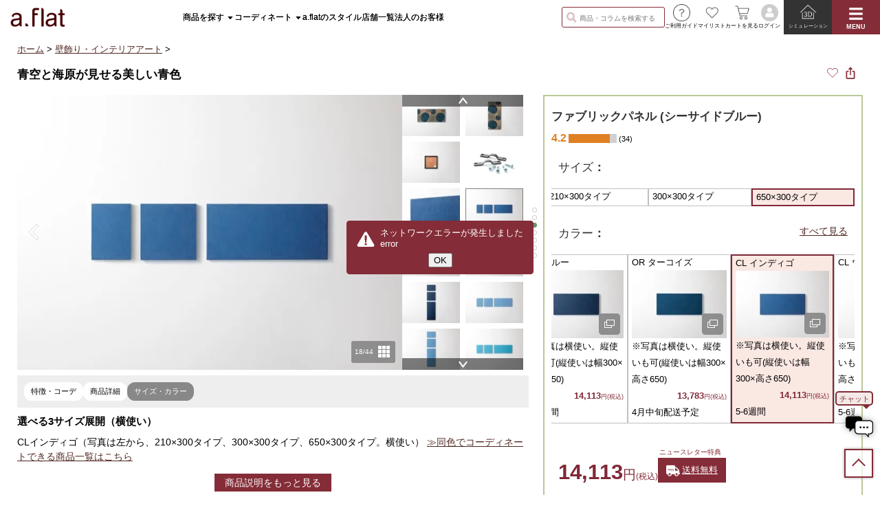

--- FILE ---
content_type: text/html;charset=UTF-8
request_url: https://aflat.asia/a-select/goods/26373/index.html?selOpItem=26490&imgn=CL-indigo
body_size: 438286
content:
<!DOCTYPE html>
<html lang="ja" prefix="og: http://ogp.me/ns# fb: http://ogp.me/ns/fb# g: http://code.google.com/apis/+1button/" class="   ">
<head>
<meta charset="utf-8" />
<meta http-equiv="content-style-type" content="text/css" />
<meta http-equiv="content-script-type" content="text/javascript" />
<meta name="viewport" content="width=970,user-scalable=yes" />

<meta name="sys_ImageServer" content="https://img.aflat.asia" />
<meta name="sys_Info" content="pc" />



<link rel="apple-touch-icon" sizes="180x180" href="https://img.aflat.asia/apple-touch-icon.png" />
<link rel="icon" type="image/png" href="https://img.aflat.asia/favicon-32x32.png" sizes="32x32" />
<link rel="icon" type="image/png" href="https://img.aflat.asia/favicon-16x16.png" sizes="16x16" />
<link rel="manifest" href="/manifest.json" />
<link rel="mask-icon" href="/safari-pinned-tab.svg" color="#7a2e3a" />
<meta name="theme-color" content="#ffffff" />

<link rel="stylesheet" type="text/css" href="https://img.aflat.asia/Resource/common/css/default.css,/common/css/common.css,/_resource/css/sys.common.css,/common/css/global.css,/common/css/component.css,/common/css/parallax.css,/common/css/lightbox-2.7.1.mod.css,1768785418000-5552" media="all" />












<script>
var _rollbarConfig = {
    accessToken: '403737dc949b425dbe93b4478a288506',
    captureUncaught: true,
    captureUnhandledRejections: true,
    payload: {
        environment: 'production',
        // context: 'rollbar/test'
        client: {
          javascript: {
            code_version: '1.0',
            
            // guess_uncaught_frames: true
          }
        }
    },
    ignoredMessages: ["^Script error\.$"]
};
// Rollbar Snippet
!function(r){var e={};function o(n){if(e[n])return e[n].exports;var t=e[n]={i:n,l:!1,exports:{}};return r[n].call(t.exports,t,t.exports,o),t.l=!0,t.exports}o.m=r,o.c=e,o.d=function(r,e,n){o.o(r,e)||Object.defineProperty(r,e,{enumerable:!0,get:n})},o.r=function(r){"undefined"!=typeof Symbol&&Symbol.toStringTag&&Object.defineProperty(r,Symbol.toStringTag,{value:"Module"}),Object.defineProperty(r,"__esModule",{value:!0})},o.t=function(r,e){if(1&e&&(r=o(r)),8&e)return r;if(4&e&&"object"==typeof r&&r&&r.__esModule)return r;var n=Object.create(null);if(o.r(n),Object.defineProperty(n,"default",{enumerable:!0,value:r}),2&e&&"string"!=typeof r)for(var t in r)o.d(n,t,function(e){return r[e]}.bind(null,t));return n},o.n=function(r){var e=r&&r.__esModule?function(){return r.default}:function(){return r};return o.d(e,"a",e),e},o.o=function(r,e){return Object.prototype.hasOwnProperty.call(r,e)},o.p="",o(o.s=0)}([function(r,e,o){"use strict";var n=o(1),t=o(5);_rollbarConfig=_rollbarConfig||{},_rollbarConfig.rollbarJsUrl=_rollbarConfig.rollbarJsUrl||"https://cdn.rollbar.com/rollbarjs/refs/tags/v2.26.4/rollbar.min.js",_rollbarConfig.async=void 0===_rollbarConfig.async||_rollbarConfig.async;var a=n.setupShim(window,_rollbarConfig),l=t(_rollbarConfig);window.rollbar=n.Rollbar,a.loadFull(window,document,!_rollbarConfig.async,_rollbarConfig,l)},function(r,e,o){"use strict";var n=o(2),t=o(3);function a(r){return function(){try{return r.apply(this,arguments)}catch(r){try{console.error("[Rollbar]: Internal error",r)}catch(r){}}}}var l=0;function i(r,e){this.options=r,this._rollbarOldOnError=null;var o=l++;this.shimId=function(){return o},"undefined"!=typeof window&&window._rollbarShims&&(window._rollbarShims[o]={handler:e,messages:[]})}var s=o(4),d=function(r,e){return new i(r,e)},c=function(r){return new s(d,r)};function u(r){return a((function(){var e=this,o=Array.prototype.slice.call(arguments,0),n={shim:e,method:r,args:o,ts:new Date};window._rollbarShims[this.shimId()].messages.push(n)}))}i.prototype.loadFull=function(r,e,o,n,t){var l=!1,i=e.createElement("script"),s=e.getElementsByTagName("script")[0],d=s.parentNode;i.crossOrigin="",i.src=n.rollbarJsUrl,o||(i.async=!0),i.onload=i.onreadystatechange=a((function(){if(!(l||this.readyState&&"loaded"!==this.readyState&&"complete"!==this.readyState)){i.onload=i.onreadystatechange=null;try{d.removeChild(i)}catch(r){}l=!0,function(){var e;if(void 0===r._rollbarDidLoad){e=new Error("rollbar.js did not load");for(var o,n,a,l,i=0;o=r._rollbarShims[i++];)for(o=o.messages||[];n=o.shift();)for(a=n.args||[],i=0;i<a.length;++i)if("function"==typeof(l=a[i])){l(e);break}}"function"==typeof t&&t(e)}()}})),d.insertBefore(i,s)},i.prototype.wrap=function(r,e,o){try{var n;if(n="function"==typeof e?e:function(){return e||{}},"function"!=typeof r)return r;if(r._isWrap)return r;if(!r._rollbar_wrapped&&(r._rollbar_wrapped=function(){o&&"function"==typeof o&&o.apply(this,arguments);try{return r.apply(this,arguments)}catch(o){var e=o;throw e&&("string"==typeof e&&(e=new String(e)),e._rollbarContext=n()||{},e._rollbarContext._wrappedSource=r.toString(),window._rollbarWrappedError=e),e}},r._rollbar_wrapped._isWrap=!0,r.hasOwnProperty))for(var t in r)r.hasOwnProperty(t)&&(r._rollbar_wrapped[t]=r[t]);return r._rollbar_wrapped}catch(e){return r}};for(var p="log,debug,info,warn,warning,error,critical,global,configure,handleUncaughtException,handleAnonymousErrors,handleUnhandledRejection,captureEvent,captureDomContentLoaded,captureLoad".split(","),f=0;f<p.length;++f)i.prototype[p[f]]=u(p[f]);r.exports={setupShim:function(r,e){if(r){var o=e.globalAlias||"Rollbar";if("object"==typeof r[o])return r[o];r._rollbarShims={},r._rollbarWrappedError=null;var l=new c(e);return a((function(){e.captureUncaught&&(l._rollbarOldOnError=r.onerror,n.captureUncaughtExceptions(r,l,!0),e.wrapGlobalEventHandlers&&t(r,l,!0)),e.captureUnhandledRejections&&n.captureUnhandledRejections(r,l,!0);var a=e.autoInstrument;return!1!==e.enabled&&(void 0===a||!0===a||"object"==typeof a&&a.network)&&r.addEventListener&&(r.addEventListener("load",l.captureLoad.bind(l)),r.addEventListener("DOMContentLoaded",l.captureDomContentLoaded.bind(l))),r[o]=l,l}))()}},Rollbar:c}},function(r,e,o){"use strict";function n(r,e,o,n){r._rollbarWrappedError&&(n[4]||(n[4]=r._rollbarWrappedError),n[5]||(n[5]=r._rollbarWrappedError._rollbarContext),r._rollbarWrappedError=null);var t=e.handleUncaughtException.apply(e,n);o&&o.apply(r,n),"anonymous"===t&&(e.anonymousErrorsPending+=1)}r.exports={captureUncaughtExceptions:function(r,e,o){if(r){var t;if("function"==typeof e._rollbarOldOnError)t=e._rollbarOldOnError;else if(r.onerror){for(t=r.onerror;t._rollbarOldOnError;)t=t._rollbarOldOnError;e._rollbarOldOnError=t}e.handleAnonymousErrors();var a=function(){var o=Array.prototype.slice.call(arguments,0);n(r,e,t,o)};o&&(a._rollbarOldOnError=t),r.onerror=a}},captureUnhandledRejections:function(r,e,o){if(r){"function"==typeof r._rollbarURH&&r._rollbarURH.belongsToShim&&r.removeEventListener("unhandledrejection",r._rollbarURH);var n=function(r){var o,n,t;try{o=r.reason}catch(r){o=void 0}try{n=r.promise}catch(r){n="[unhandledrejection] error getting `promise` from event"}try{t=r.detail,!o&&t&&(o=t.reason,n=t.promise)}catch(r){}o||(o="[unhandledrejection] error getting `reason` from event"),e&&e.handleUnhandledRejection&&e.handleUnhandledRejection(o,n)};n.belongsToShim=o,r._rollbarURH=n,r.addEventListener("unhandledrejection",n)}}}},function(r,e,o){"use strict";function n(r,e,o){if(e.hasOwnProperty&&e.hasOwnProperty("addEventListener")){for(var n=e.addEventListener;n._rollbarOldAdd&&n.belongsToShim;)n=n._rollbarOldAdd;var t=function(e,o,t){n.call(this,e,r.wrap(o),t)};t._rollbarOldAdd=n,t.belongsToShim=o,e.addEventListener=t;for(var a=e.removeEventListener;a._rollbarOldRemove&&a.belongsToShim;)a=a._rollbarOldRemove;var l=function(r,e,o){a.call(this,r,e&&e._rollbar_wrapped||e,o)};l._rollbarOldRemove=a,l.belongsToShim=o,e.removeEventListener=l}}r.exports=function(r,e,o){if(r){var t,a,l="EventTarget,Window,Node,ApplicationCache,AudioTrackList,ChannelMergerNode,CryptoOperation,EventSource,FileReader,HTMLUnknownElement,IDBDatabase,IDBRequest,IDBTransaction,KeyOperation,MediaController,MessagePort,ModalWindow,Notification,SVGElementInstance,Screen,TextTrack,TextTrackCue,TextTrackList,WebSocket,WebSocketWorker,Worker,XMLHttpRequest,XMLHttpRequestEventTarget,XMLHttpRequestUpload".split(",");for(t=0;t<l.length;++t)r[a=l[t]]&&r[a].prototype&&n(e,r[a].prototype,o)}}},function(r,e,o){"use strict";function n(r,e){this.impl=r(e,this),this.options=e,function(r){for(var e=function(r){return function(){var e=Array.prototype.slice.call(arguments,0);if(this.impl[r])return this.impl[r].apply(this.impl,e)}},o="log,debug,info,warn,warning,error,critical,global,configure,handleUncaughtException,handleAnonymousErrors,handleUnhandledRejection,_createItem,wrap,loadFull,shimId,captureEvent,captureDomContentLoaded,captureLoad".split(","),n=0;n<o.length;n++)r[o[n]]=e(o[n])}(n.prototype)}n.prototype._swapAndProcessMessages=function(r,e){var o,n,t;for(this.impl=r(this.options);o=e.shift();)n=o.method,t=o.args,this[n]&&"function"==typeof this[n]&&("captureDomContentLoaded"===n||"captureLoad"===n?this[n].apply(this,[t[0],o.ts]):this[n].apply(this,t));return this},r.exports=n},function(r,e,o){"use strict";r.exports=function(r){return function(e){if(!e&&!window._rollbarInitialized){for(var o,n,t=(r=r||{}).globalAlias||"Rollbar",a=window.rollbar,l=function(r){return new a(r)},i=0;o=window._rollbarShims[i++];)n||(n=o.handler),o.handler._swapAndProcessMessages(l,o.messages);window[t]=n,window._rollbarInitialized=!0}}}}]);
// End Rollbar Snippet
</script>


<script src="https://player.vimeo.com/api/player.js" crossorigin="anonymous" async></script>


<script type="text/javascript" src="https://img.aflat.asia/Resource/_resource/lib/global-this-0.4.4.min.js,/common/js/jquery-3.3.1.min.js,/common/js/jquery.rightafter.js,/common/js/jquery.placeholder.2.1.1.js,/common/js/lightbox-2.7.1.mod.js,/common/js/jquery.matchHeight-0.7.2.js,/common/js/skrollr-0.6.30.mod.js,/_resource/lib/mark.js-8.11.1/jquery.mark.min.js,/_resource/js/common/flipsnap-0.6.2-mod.js,/_resource/js/common/flipsnap-0.6.2-vertical.js,/_resource/lib/detectIncognito.1.3.5.min.js,/common/js/jquery.noconflict.js,/_resource/js/common/sys.common.js,/_resource/js/common/sys.gautil.js,/_resource/js/common/sys.yahooads.js,/_resource/js/common/sys.fbutil.js,/_resource/js/common/sys.criteo.js,/_resource/js/common/sys.async.js,/_resource/js/common/sys.accesshistory.js,/_resource/js/common/sys.banner.js,/_resource/js/common/sys.chat.js,/_resource/js/common/form.js,/_resource/js/common/disableBodyScroll.js,/_resource/js/common/customSelect.js,/_resource/js/common/image-flipsnap-list.js,/_resource/js/common/image-flipsnap-itemlist.js,/_resource/js/common/image-flipsnap-vertview.js,/_resource/js/common/image-flipsnap.js,/common/js/aflat.common.js,/common/js/aflat.animation.js,/common/js/aflat.parallax.js,/common/js/aflat.menuList.js,/_resource/js/productSearch.js,1768554816000-2009" crossorigin="anonymous"></script>



<meta name="keywords" content="" />
<meta name="description" content="ファブリックパネル (シーサイドブルー)～美しいブルーの移ろいを描いたファブリック・パネル～ のページです。a.flatリゾートスタイルに映える壁飾り・ファブリックパネルが、暮らしを彩ります。10素材100色のインテリアファブリックで作られた壁飾り・ファブリックパネルから、用途や好みに合わせて壁面をデコレートしてみては？日々の生活、季節の移ろいは、もっと楽しめるはず。目黒通り、新宿、大阪梅田(グランフロント北館)の３つの店舗では、家具・インテリアコーディネートと壁飾り・ファブリックパネルの組み合わせを確かめながら、お気に入りに囲まれる生活を、体感いただけます。理想のお部屋作りを演出する壁飾り・ファブリックパネルシリーズです。" />
<title>ファブリックパネル (シーサイドブルー)～美しいブルーの移ろいを描いたファブリック・パネル～  | a.flat 風が運ぶ、自然の贈りもの - 目黒通り・新宿・大阪梅田(グランフロント北館) -</title>
<script>
//<![CDATA[
/*
  (function(d) {
    var config = {
      kitId: 'vjr6yyr',
      scriptTimeout: 3000,
      async: true
    },
    h=d.documentElement,t=setTimeout(function(){h.className=h.className.replace(/\bwf-loading\b/g,"")+" wf-inactive";},config.scriptTimeout),tk=d.createElement("script"),f=false,s=d.getElementsByTagName("script")[0],a;h.className+=" wf-loading";tk.src='https://use.typekit.net/'+config.kitId+'.js';tk.async=true;tk.onload=tk.onreadystatechange=function(){a=this.readyState;if(f||a&&a!="complete"&&a!="loaded")return;f=true;clearTimeout(t);try{Typekit.load(config)}catch(e){}};s.parentNode.insertBefore(tk,s)
  })(document);
*/
//]]>
</script>
<!-- InstanceBeginEditable name="head" -->
<link rel="stylesheet" type="text/css" href="https://img.aflat.asia/common/css/detail.1764046987000-2698.css" media="all" />
<link rel="stylesheet" type="text/css" href="https://img.aflat.asia/common/css/detail2.1764303035000-6758.css" media="all" />
<link rel="stylesheet" type="text/css" href="https://img.aflat.asia/common/css/zoomy.1378920322000-3273.css" media="all" />
<link rel="stylesheet" type="text/css" href="https://img.aflat.asia/_resource/lib/magnific-popup/magnific-popup-0.9.9.1399010936000-8150.css" media="all" />
<link rel="stylesheet" type="text/css" href="https://img.aflat.asia/_resource/lib/magnific-popup/magnific-popup-0.9.9-custom.1569485830000-1892.css" media="all" />

<!-- InstanceEndEditable -->
<link rel="canonical" href="https://aflat.asia/a-select/goods/26373/index.html" />


<meta property="fb:admins" content="100000190101243" />
<meta property="fb:admins" content="1832035783" />
<meta property="fb:admins" content="100003543083043" />



<script>
//<![CDATA[
(function(){
	sys_GoogleAnalytics.init(); // must call before gtag script
})();
//]]>
</script>

<!-- Global site tag (gtag.js) - Google Analytics -->
<script async src="https://www.googletagmanager.com/gtag/js?id=G-N7NZN33CZR" crossorigin="anonymous"></script>
<script>
//<![CDATA[
window.dataLayer = window.dataLayer || [];
function gtag(){ dataLayer.push(arguments); }
(async function(){
	var siteType = 'PC/Tablet';
	if (siteType) sys_GoogleAnalytics.addToDataObj({ 'SiteType': siteType });
	var abTest = sys_Banner.getNewABTest();
	if (abTest) sys_GoogleAnalytics.addToDataObj({ 'ABTest': abTest });
	var contentGroup = sys_GoogleAnalytics.getContentGroup();
	if (contentGroup) sys_GoogleAnalytics.addToDataObj({ 'content_group': contentGroup });
	var dirs = sys_GoogleAnalytics.getDirs();
	if (dirs[0]) sys_GoogleAnalytics.addToDataObj({ 'directory1': dirs[0] });
	if (dirs[1]) sys_GoogleAnalytics.addToDataObj({ 'directory2': dirs[1] });
	if (dirs[2]) sys_GoogleAnalytics.addToDataObj({ 'directory3': dirs[2] });
	if (dirs[3]) sys_GoogleAnalytics.addToDataObj({ 'directory4': dirs[3] });
	var avifSupport = await sys_GoogleAnalytics.getAvifSupport();
	sys_GoogleAnalytics.addToDataObj({
		'user_properties': {
			'avifSupport': avifSupport ? 'true' : 'false'
		}
	});
	//
	gtag('js', new Date());
	// google analytics & google ads
	gtag('config', 'G-N7NZN33CZR', sys_GoogleAnalytics.getConfigPlusDataObj());
	gtag('config', 'AW-994485555', { 'send_page_view': false });
	
	sys_GoogleAnalytics.trackViewItem({
  'items': [
    { 'item_id': '26373', 'item_name': 'ファブリックパネル (シーサイドブルー)', 'item_category': '/a-select/goods/', 'page_item_name': 'ファブリックパネル (シーサイドブルー)' }
  ]
});

	
})();
//]]>
</script>








<!-- for display -->
<script async src="https://tag.flvcdn.net/lytag.js"></script>
<script>
  window.lyDataLayer = window.lyDataLayer || [];
  function lytag(...args) { lyDataLayer.push(args); }

  lytag({
    type: 'init',
    tagId: '5fad320c-da84-43f4-8e54-8f05f52adf62',
    config: {
      useCookie: true,
      useLocalStorage: true
    }
  });

  lytag({
    type: 'event',
    eventType: 'page_view',
    tagId: '5fad320c-da84-43f4-8e54-8f05f52adf62'
  });

  
  sys_YahooAds.trackViewProduct({
  items: [
    { itemId: '26373', categoryId: '/a-select/goods/', price: 8160, quantity: 1 }
  ]
});

  
</script>

<!-- for search -->
<script async src="https://s.yimg.jp/images/listing/tool/cv/ytag.js"></script>
<script>
window.yjDataLayer = window.yjDataLayer || [];
function ytag() { yjDataLayer.push(arguments); }
ytag({"type":"ycl_cookie", "config":{"ycl_use_non_cookie_storage":true}});
</script>


<!-- Meta Pixel Code -->
<script>
!function(f,b,e,v,n,t,s)
{if(f.fbq)return;n=f.fbq=function(){n.callMethod?
n.callMethod.apply(n,arguments):n.queue.push(arguments)};
if(!f._fbq)f._fbq=n;n.push=n;n.loaded=!0;n.version='2.0';
n.queue=[];t=b.createElement(e);t.async=!0;
t.src=v;s=b.getElementsByTagName(e)[0];
s.parentNode.insertBefore(t,s)}(window, document,'script',
'https://connect.facebook.net/en_US/fbevents.js');
fbq('init', '1567856753807239');
fbq('track', 'PageView');

sys_FacebookPixel.trackViewContent("product_group", ["26373"]);


</script>
<noscript><img height="1" width="1" style="display:none"
src="https://www.facebook.com/tr?id=1567856753807239&ev=PageView&noscript=1"
/></noscript>
<!-- End Meta Pixel Code -->





<!-- criteo loader file -->
<script src="//dynamic.criteo.com/js/ld/ld.js?a=123945" async="true"></script>
<script>
sys_Criteo.setBase("123945", "");

</script>


<script>
if (sys_ChannelTalk.isEnabledForPage()) {
	(function(){var w=window;if(w.ChannelIO){return w.console.error("ChannelIO script included twice.");}var ch=function(){ch.c(arguments);};ch.q=[];ch.c=function(args){ch.q.push(args);};w.ChannelIO=ch;function l(){if(w.ChannelIOInitialized){return;}w.ChannelIOInitialized=true;var s=document.createElement("script");s.type="text/javascript";s.async=true;s.src="https://cdn.channel.io/plugin/ch-plugin-web.js";var x=document.getElementsByTagName("script")[0];if(x.parentNode){x.parentNode.insertBefore(s,x);}}if(document.readyState==="complete"){l();}else{w.addEventListener("DOMContentLoaded",l);w.addEventListener("load",l);}})();
	ChannelIO('boot', {
		"pluginKey": "45293d1a-2f71-4f32-96ab-160a03a047f1"
	});
}
</script>


<script type="text/javascript">
    (function(c,l,a,r,i,t,y){
        c[a]=c[a]||function(){(c[a].q=c[a].q||[]).push(arguments)};
        t=l.createElement(r);t.async=1;t.src="https://www.clarity.ms/tag/"+i;
        y=l.getElementsByTagName(r)[0];y.parentNode.insertBefore(t,y);
    })(window, document, "clarity", "script", "o70awrf3wt");
</script>


<!-- Start of HubSpot Embed Code -->
<script type="text/javascript" id="hs-script-loader" async defer src="//js.hs-scripts.com/47874823.js"></script>
<!-- End of HubSpot Embed Code -->











<!-- autolingual: 52.14.222.58 : null -->

<script src="https://chat.aflat.jp:5443/static/chat.js" crossorigin="anonymous" async data-initial-user-mesg="" data-auto-chat-button="false"></script>
<style>
:root {
	--gChatWin-left: auto;
	--gChatWin-right: 10px;
	--gChatWin-bottom: 10px;
	--gChatWin-width: 320px;
	--gChatWin-height: calc((100dvh - 50px) * 0.9);
}
#gChatBtn { z-index: calc(var(--z-float) + 1); }
#gChatWin { z-index: calc(var(--z-float) + 1); }
</style>
</head>
<body>
<!-- InstanceBeginEditable name="body" -->


<script type="text/javascript" src="https://img.aflat.asia/Resource/common/js/aflat.slideshow.js,/common/js/aflat.detailGallery.js,1764068841000-5104"></script>
<script type="text/javascript">var aflat_jqtmp = window.jQuery; window.jQuery = $jq;</script>

<script type="text/javascript" src="https://img.aflat.asia/Resource/common/js/zoomy.js,/_resource/js/common/jquery.lightbox_me.fixed.js,/_resource/lib/magnific-popup/magnific-popup-0.9.9-core-iframe.mod.js,1591766272000-9019"></script>
<script type="text/javascript">window.jQuery = aflat_jqtmp; try { delete window.aflat_jqtmp; } catch(e) { window["aflat_jqtmp"] = undefined; }</script>

<script type="text/javascript" src="https://img.aflat.asia/Resource/_resource/js/common/form.js,/_resource/js/common/curtain.js,/_resource/js/common/zoom.js,/_resource/js/common/disableBodyScroll.js,/_resource/js/item.js,/_resource/js/item-review.js,/_resource/js/item-optionslist.js,1764064568000-3325"></script>
<link rel="stylesheet" type="text/css" href="https://img.aflat.asia/_resource/lib/splide-4.1.3/css/splide.min.1719374732000-5002.css" media="all" />
<link rel="stylesheet" type="text/css" href="https://img.aflat.asia/_resource/lib/splide-extension-video-0.8.0/css/splide-extension-video.min.1750929514000-0938.css" media="all" />
<script type="text/javascript" src="https://img.aflat.asia/_resource/lib/splide-4.1.3/js/splide.min.1719374732000-9803.js"></script>
<script type="text/javascript" src="https://img.aflat.asia/_resource/lib/splide-extension-video-0.8.0/js/splide-extension-video.min.1750929508000-2998.js"></script>

<link rel="stylesheet" href="https://img.aflat.asia/_resource/lib/photoswipe-5.4.4+/photoswipe.1762993540000-7423.css" />
<script type="module">
//<![CDATA[
import PhotoSwipeLightbox from 'https://img.aflat.asia/_resource/lib/photoswipe-5.4.4+/photoswipe-lightbox.esm.min.1762742518000-4338.js';
import PhotoSwipe from 'https://img.aflat.asia/_resource/lib/photoswipe-5.4.4+/photoswipe.esm.min.1762742572000-4270.js';
import PhotoSwipeVideoPlugin from 'https://img.aflat.asia/_resource/lib/photoswipe-5.4.4+/photoswipe-video-plugin.esm.1763621990000-9220.js';
import PhotoSwipeAnimatedArrowsPlugin from 'https://img.aflat.asia/_resource/lib/photoswipe-5.4.4+/photoswipe-animated-arrows-plugin.esm.1764060348000-8868.js';
import PhotoSwipeThumbsPlugin from 'https://img.aflat.asia/_resource/lib/photoswipe-5.4.4+/photoswipe-thumbs-plugin.esm.1763115310000-5583.js';
import PhotoSwipeCommentPlugin from 'https://img.aflat.asia/_resource/lib/photoswipe-5.4.4+/photoswipe-comment-plugin.esm.1763517252000-6017.js';
import PhotoSwipeImageItemBtnPlugin from 'https://img.aflat.asia/_resource/lib/photoswipe-5.4.4+/photoswipe-image-item-btn-plugin.esm.1764061148000-6379.js'
window.PhotoSwipeLightbox = PhotoSwipeLightbox;
window.PhotoSwipe = PhotoSwipe;
window.PhotoSwipeVideoPlugin = PhotoSwipeVideoPlugin;
window.PhotoSwipeAnimatedArrowsPlugin = PhotoSwipeAnimatedArrowsPlugin;
window.PhotoSwipeThumbsPlugin = PhotoSwipeThumbsPlugin;
window.PhotoSwipeCommentPlugin = PhotoSwipeCommentPlugin;
window.PhotoSwipeImageItemBtnPlugin = PhotoSwipeImageItemBtnPlugin;
//]]>
</script>
















<!-- .gWrapper -->
<div id="gWrapper">

  <div id="gHeader2" class="notLoggedIn">
<div id="gAboveHeader"></div>
<div class="container">
<div class="logo"><a href="https://aflat.asia/"><img src="https://img.aflat.asia/common/img/header/logo100a.png" alt="a.flat アジアン家具"></a></div>
<ul class="menu1">
<li data-focus="915537"><a id="gProductMenuBtn" class="withArrow">商品を探す</a></li>
<li><a id="gCoordinateMenuBtn" class="withArrow">コーディネート</a></li>
<li><a href="https://aflat.asia/a-style/index.html" data-gaeventcategory="Navigation" data-gaeventaction="MenuBar" data-gaeventlabel="style" onclick="sys_GoogleAnalytics.trackLinkEvent(this,event);return false;">a.flatのスタイル</a></li>
<li><a href="https://aflat.asia/shop/index.html" data-gaeventcategory="Navigation" data-gaeventaction="MenuBar" data-gaeventlabel="shop" onclick="sys_GoogleAnalytics.trackLinkEvent(this,event);return false;">店舗一覧</a></li>
<li><a href="https://aflat.asia/business/index.html" data-gaeventcategory="Navigation" data-gaeventaction="MenuBar" data-gaeventlabel="business" onclick="sys_GoogleAnalytics.trackLinkEvent(this,event);return false;">法人のお客様</a></li>
</ul>
<ul class="menu2">
<li class="prodSearch"><form id="gHeaderProdSearchForm" action="/product-search/index.html" method="get"><input type="search" name="kw" placeholder="商品・コラムを検索する"></form></li>
<li><a href="https://aflat.asia/support/index.html"><img src="https://img.aflat.asia/common/img/header/btn_support01.png"><span>ご利用ガイド</span></a></li>
<li class="posRel"><a href="https://aflat.asia/purchase/mylist/item/index.html"><img src="https://img.aflat.asia/common/img/header/btn_mylist01.png"><span>マイリスト</span></a><span class="myListNum"></span></li>
<li class="posRel"><a href="https://aflat.asia/purchase/cart/index.html"><img src="https://img.aflat.asia/common/img/header/btn_cart02.png"><span>カートを見る</span></a><span class="cartNum"></span></li>
<li class="hideIfLoggedIn"><a href="https://aflat.asia/member/login/index.html"><img src="https://img.aflat.asia/common/img/header/btn_login01.png"><span>ログイン</span></a></li>
<li class="hideIfNotLoggedIn"><a id="gMemberMenuBtn"><img src="https://img.aflat.asia/common/img/header/btn_member01.png"><span class="loginName"></span></a></li>
<li class="menu2imp">
<ul>
<li class="myroom"><a href="https://aflat.asia/purchase/myroom/index.html" data-gaeventcategory="ToMyRoomTop" data-gaeventaction="FromHeader" onclick="sys_GoogleAnalytics.trackLinkEvent(this,event);return false;"><img src="https://img.aflat.asia/common/img/header/btn_myroom01.png"><span>シミュレーション</span></a></li>
<li class="burger"><a id="gGlobalMenuBtn"><img src="https://img.aflat.asia/common/img/header/btn_burger01.png" class="open"><span class="open">MENU</span><img src="https://img.aflat.asia/common/img/header/btn_burgerclose01.png" class="close"><span class="close">CLOSE</span></a></li>
</ul>
</li>
<li class="netshop">
<a href="tel:0357315663"><img src="https://img.aflat.asia/common/img/ico/ico_phone01.png">03-5731-5663</a>
<span>(平日 10:30-18:00)</span>
</li>
</ul>
</div>
</div>
<div id="gMemberMenu" class="safeElm">
<ul>
<li><a href="https://aflat.asia/member/manage/index.html">メンバー情報更新</a></li>
<li><a href="https://aflat.asia/member/order/index.html">ご注文履歴</a></li>
<li><a href="https://aflat.asia/purchase/cart/index.html">カート</a></li>
<li><a href="https://aflat.asia/purchase/mylist/index.html">マイリスト</a></li>
<li><a href="https://aflat.asia/purchase/myroom/index.html" data-gaeventcategory="ToMyRoomTop" data-gaeventaction="FromAccountMenu" onclick="sys_GoogleAnalytics.trackLinkEvent(this,event);return false;">マイルーム</a></li>
<li><a href="https://aflat.asia/member/logout/index.html">ログアウト</a></li>
</ul>
</div>
<div id="gProductMenu" class="safeElm">
<div class="mgb25 aC hideIfWide"><div class="safeElm"><form action="/product-search/index.html" method="get"><input type="search" name="kw" placeholder="商品・コラムを検索する"></form></div></div>
<div class="hflexg40">
<div class="aModern">
<em><img src="https://img.aflat.asia/common/img/header/title_afurniture01.png" width="128" height="27"><span>家具を探す</span></em>
<div class="hflexg30">
<ul>
<li class="main"><a href="https://aflat.asia/a-modern/sofa/index.html"><span class="naviProdCatIcon"><img src="https://img.aflat.asia/common/img/ico/prodcat/sofa.png"></span>ソファ</a></li>
<li class="sub"><a href="https://aflat.asia/a-modern/sofa/low/index.html">ローソファ</a></li>
<li class="sub"><a href="https://aflat.asia/a-modern/sofa/highback/index.html">ハイバックソファ</a></li>
<li class="sub"><a href="https://aflat.asia/a-modern/sofa/standard/index.html">スタンダードソファ</a></li>
<li class="sub"><a href="https://aflat.asia/a-modern/sofa/compact/index.html">コンパクトソファ</a></li>
<li class="main"><a href="https://aflat.asia/a-modern/table/index.html"><span class="naviProdCatIcon"><img src="https://img.aflat.asia/common/img/ico/prodcat/table.png"></span>テーブル</a></li>
<li class="sub"><a href="https://aflat.asia/a-modern/table/low-table/index.html">ローテーブル・サイドテーブル</a></li>
<li class="sub"><a href="https://aflat.asia/a-modern/table/desk/index.html">デスク・ドレッサー</a></li>
<li class="main"><a href="https://aflat.asia/a-modern/tv-board/index.html"><span class="naviProdCatIcon"><img src="https://img.aflat.asia/common/img/ico/prodcat/tv-board.png"></span>テレビボード・ローボード</a></li>
<li class="main"><a href="https://aflat.asia/a-modern/dining-table/index.html"><span class="naviProdCatIcon"><img src="https://img.aflat.asia/common/img/ico/prodcat/dining-table.png"></span>ダイニングテーブル</a></li>
<li class="sub"><a href="https://aflat.asia/a-modern/dining-table/dining/index.html">ダイニングテーブル</a></li>
<li class="sub"><a href="https://aflat.asia/a-modern/dining-table/low/index.html">ローダイニングテーブル</a></li>
<li class="sub"><a href="https://aflat.asia/a-modern/dining-table/sofa/index.html">ソファダイニングテーブル</a></li>
</ul>
<ul>
<li class="main"><a href="https://aflat.asia/a-modern/chair/index.html"><span class="naviProdCatIcon"><img src="https://img.aflat.asia/common/img/ico/prodcat/chair.png"></span>ダイニングチェア・スツール</a></li>
<li class="main"><a href="https://aflat.asia/a-modern/bed/index.html"><span class="naviProdCatIcon"><img src="https://img.aflat.asia/common/img/ico/prodcat/bed.png"></span>ベッド・ローベッド</a></li>
<li class="main"><a href="https://aflat.asia/a-modern/mattress/index.html"><span class="naviProdCatIcon"><img src="https://img.aflat.asia/common/img/ico/prodcat/mattress.png"></span>マットレス・ベッドパッド</a></li>
<li class="main"><a href="https://aflat.asia/a-modern/storage/index.html"><span class="naviProdCatIcon"><img src="https://img.aflat.asia/common/img/ico/prodcat/storage.png"></span>収納家具</a></li>
<li class="sub"><a href="https://aflat.asia/a-modern/storage/storage-shelf/index.html">収納棚・本棚・飾り棚</a></li>
<li class="sub"><a href="https://aflat.asia/a-modern/storage/cabinet/index.html">キャビネット・チェスト</a></li>
<li class="sub"><a href="https://aflat.asia/a-modern/storage/kitchen/index.html">食器棚・レンジ台</a></li>
<li class="main"><a href="https://aflat.asia/a-modern/other-furniture/index.html"><span class="naviProdCatIcon"><img src="https://img.aflat.asia/common/img/ico/prodcat/other-furniture.png"></span>ハンガーラック・ミラー</a></li>
<li class="main"><a href="https://aflat.asia/a-modern/garden-furniture/index.html"><span class="naviProdCatIcon"><img src="https://img.aflat.asia/common/img/ico/prodcat/garden-furniture.png"></span>屋外用家具</a></li>
</ul>
</div>
</div>
<div class="aSelect">
<em><img src="https://img.aflat.asia/common/img/header/title_aselect01.png" width="97" height="27"><span>インテリア雑貨を探す</span></em>
<ul>
<li class="main"><a href="https://aflat.asia/a-select/fabric/index.html"><span class="naviProdCatIcon"><img src="https://img.aflat.asia/common/img/ico/prodcat/fabric.png"></span>ファブリック</a></li>
<li class="sub"><a href="https://aflat.asia/a-select/fabric/cushion/index.html">クッションカバー</a></li>
<li class="sub"><a href="https://aflat.asia/a-select/fabric/sofa/index.html">ソファカバー</a></li>
<li class="sub"><a href="https://aflat.asia/a-select/fabric/chair/index.html">チェアカバー</a></li>
<li class="sub"><a href="https://aflat.asia/a-select/fabric/other/index.html">その他ファブリック</a></li>
<li class="main"><a href="https://aflat.asia/a-select/rug/index.html"><span class="naviProdCatIcon"><img src="https://img.aflat.asia/common/img/ico/prodcat/rug.png"></span>ラグ・カーペット</a></li>
<li class="main"><a href="https://aflat.asia/a-select/order-curtain/index.html"><span class="naviProdCatIcon"><img src="https://img.aflat.asia/common/img/ico/prodcat/order-curtain.png"></span>カーテン</a></li>
<li class="main"><a href="https://aflat.asia/a-select/bed-clothes/index.html"><span class="naviProdCatIcon"><img src="https://img.aflat.asia/common/img/ico/prodcat/bed-clothes.png"></span>寝具・布団</a></li>
<li class="sub"><a href="https://aflat.asia/a-select/bed-clothes/comforter/index.html">掛け布団・毛布・枕</a></li>
<li class="sub"><a href="https://aflat.asia/a-select/bed-clothes/cover/index.html">布団カバー</a></li>
<li class="sub"><a href="https://aflat.asia/a-select/bed-clothes/other/index.html">ベッドスプレッド&amp;スロー</a></li>
<li class="main"><a href="https://aflat.asia/a-select/light/index.html"><span class="naviProdCatIcon"><img src="https://img.aflat.asia/common/img/ico/prodcat/light.png"></span>照明器具</a></li>
<li class="sub"><a href="https://aflat.asia/a-select/light/pendant-light/index.html">天井照明</a></li>
<li class="sub"><a href="https://aflat.asia/a-select/light/floor-lamp/index.html">フロアランプ</a></li>
<li class="sub"><a href="https://aflat.asia/a-select/light/table-lamp/index.html">テーブルランプ</a></li>
<li class="main"><a href="https://aflat.asia/a-select/goods/index.html"><span class="naviProdCatIcon"><img src="https://img.aflat.asia/common/img/ico/prodcat/goods.png"></span>壁飾り・インテリアアート</a></li>
</ul>
</div>
</div>
</div>
<div id="gCoordinateMenu" class="safeElm">
<div class="mgb25 aC hideIfWide"><div class="safeElm"><form action="/product-search/index.html" method="get"><input type="search" name="kw" placeholder="商品・コラムを検索する"></form></div></div>
<div class="hflexg40">
<ul>
<li class="main"><a href="https://aflat.asia/coordinate/case-study/index.html">インテリア実例を探す</a></li>
<li class="main"><a href="https://aflat.asia/coordinate/service/index.html">無料コーディネートサービス</a></li>
<li class="main"><a href="https://aflat.asia/purchase/myroom/index.html">3D家具配置シミュレーション</a></li>
<li class="main"><a href="https://aflat.asia/article/index.html">インテリアコラムを探す</a></li>
<li class="main"><a href="https://aflat.asia/business/index.html">法人様窓口</a></li>
<li class="sub"><a href="https://aflat.asia/business/index.html">法人様窓口</a></li>
<li class="sub"><a href="https://aflat.asia/business/case-study/index.html">コーディネート実例</a></li>
<li class="sub"><a href="https://aflat.asia/business/service/index.html">コーディネート相談</a></li>
</ul>
<ul>
<li class="main"><a href="https://aflat.asia/coordinate/guide/index.html">お部屋作りガイド</a></li>
<li class="sub"><a href="https://aflat.asia/coordinate/guide/layout-plan/index.html">はじめてのレイアウト計画</a></li>
<li class="sub"><a href="https://aflat.asia/coordinate/guide/interior-plan/index.html">おしゃれなインテリア計画</a></li>
<li class="sub"><a href="https://aflat.asia/coordinate/guide/single-life/index.html">一人暮らしの部屋の作り方</a></li>
<li class="sub"><a href="https://aflat.asia/coordinate/guide/couple-life/index.html">二人暮らしの部屋の作り方</a></li>
<li class="sub"><a href="https://aflat.asia/coordinate/guide/living/index.html">おしゃれなリビング特集</a></li>
<li class="sub"><a href="https://aflat.asia/coordinate/guide/dining-kitchen/index.html">ダイニングキッチン特集</a></li>
<li class="sub"><a href="https://aflat.asia/coordinate/guide/bedroom/index.html">おしゃれな寝室特集</a></li>
<li class="sub"><a href="https://aflat.asia/coordinate/guide/color-coordinate/index.html">カラーコーディネート基礎編</a></li>
<li class="sub"><a href="https://aflat.asia/coordinate/guide/feng-shui/index.html">風水×インテリアの活用ガイド</a></li>
<li class="sub"><a href="https://aflat.asia/coordinate/guide/sea/index.html">海を感じる部屋作り</a></li>
<li class="sub"><a href="https://aflat.asia/coordinate/guide/asian-style/index.html">アジアンテイストな部屋作り</a></li>
<li class="sub"><a href="https://aflat.asia/coordinate/guide/garden-furniture/index.html">屋外家具の選び方</a></li>
</ul>
<ul>
<li class="main"><a href="https://aflat.asia/coordinate/hint/index.html">家具･インテリア選びのヒント</a></li>
<li class="sub"><a href="https://aflat.asia/coordinate/hint/sofa/concept/index.html">a.flatソファ特集</a></li>
<li class="sub"><a href="https://aflat.asia/coordinate/hint/diningroom/index.html">ダイニングルーム特集</a></li>
<li class="sub"><a href="https://aflat.asia/coordinate/hint/storage/index.html">収納家具特集</a></li>
<li class="sub"><a href="https://aflat.asia/coordinate/hint/bedroom/index.html">ベッドルームガイド</a></li>
<li class="sub"><a href="https://aflat.asia/coordinate/hint/curtain/index.html">カーテンの選び方</a></li>
<li class="sub"><a href="https://aflat.asia/coordinate/hint/material/index.html">家具の素材/塗装の知識</a></li>
<li class="sub"><a href="https://aflat.asia/coordinate/hint/repair-maint/index.html">家具修理・メンテ特集</a></li>
</ul>
</div>
</div>
<div id="gAStyleMenu" class="safeElm">
<div class="mgb25 aC hideIfWide"><div class="safeElm"><form action="/product-search/index.html" method="get"><input type="search" name="kw" placeholder="商品・コラムを検索する"><input type="submit" value="検索"></form></div></div>
<div class="hflexg40">
<ul>
<li class="main"><a href="https://aflat.asia/a-style/index.html#style">a.flatスタイル</a></li>
<li class="sub2"><a href="https://aflat.asia/a-style/style/earth-colors/index.html">アースカラーズ</a></li>
<li class="sub2"><a href="https://aflat.asia/a-style/style/wood-brown/index.html">ウッドブラウン</a></li>
<li class="sub2"><a href="https://aflat.asia/a-style/style/cloud-gray/index.html">クラウドグレー</a></li>
<li class="sub2"><a href="https://aflat.asia/a-style/style/island-colors/index.html">アイランドカラーズ</a></li>
<li class="sub2"><a href="https://aflat.asia/a-style/style/island-blue/index.html">アイランドブルー</a></li>
<li class="sub2"><a href="https://aflat.asia/a-style/style/seaside-blue/index.html">シーサイドブルー</a></li>
<li class="sub2"><a href="https://aflat.asia/a-style/style/forest-green/index.html">フォレストグリーン</a></li>
<li class="sub2"><a href="https://aflat.asia/a-style/style/garden-green/index.html">ガーデングリーン</a></li>
<li class="sub2"><a href="https://aflat.asia/a-style/style/flower-purple/index.html">フラワーパープル</a></li>
<li class="sub2"><a href="https://aflat.asia/a-style/style/sunset-red/index.html">サンセットレッド</a></li>
<li class="main"><a href="https://aflat.asia/a-style/fabric/index.html">ファブリック・カラーコーデ</a></li>
</ul>
<ul>
<li class="main"><a href="https://aflat.asia/a-style/index.html#room">4つのルーム</a></li>
<li class="sub"><a href="https://aflat.asia/a-style/room/living-room/index.html">リビングルーム</a></li>
<li class="sub"><a href="https://aflat.asia/a-style/room/dining-room/index.html">ダイニングルーム</a></li>
<li class="sub"><a href="https://aflat.asia/a-style/room/bed-room/index.html">ベッドルーム</a></li>
<li class="sub"><a href="https://aflat.asia/a-style/room/other-room/index.html">その他ルーム</a></li>
<li class="main"><a href="https://aflat.asia/scm/index.html">モノづくり</a></li>
<li class="sub"><a href="https://aflat.asia/scm/safety/index.html">高い品質を保つために</a></li>
<li class="sub"><a href="https://aflat.asia/scm/original/index.html">オリジナルデザイン</a></li>
<li class="sub"><a href="https://aflat.asia/scm/maintenance/index.html">メンテナンス保証</a></li>
<li class="sub"><a href="https://aflat.asia/scm/guarantee/index.html">安心の5年保証</a></li>
<li class="sub"><a href="https://aflat.asia/scm/manufacturing-sofa/index.html">ソファづくり</a></li>
<li class="sub"><a href="https://aflat.asia/scm/delivery-service/index.html">商品のお届け</a></li>
</ul>
</div>
</div>
<div id="gMenuListBody" class="clearfix safeElm">
<div id="gMenuListLeft" class="clearfix">
<div id="gProdSearch" class="safeElm">
<form method="get" id="gProdSearchForm" action="/product-search/index.html">
<input type="search" name="kw" value="" class="text01" placeholder="商品・コラムを検索する">
</form>
</div>
<div class="menuCol">
<p id="gMenuAStyleTitle"><a href="https://aflat.asia/a-style/index.html" class="sprite"><img src="https://img.aflat.asia/common/img/sprite/header01.png" alt="a.style" width="370" height="227"></a></p>
<ul id="gMenuAStyle">
<li><a href="https://aflat.asia/a-style/index.html#style">● a.flatスタイル</a>
<ul class="menuListSub">
<li><a href="https://aflat.asia/a-style/style/earth-colors/index.html">アースカラーズ</a></li>
<li><a href="https://aflat.asia/a-style/style/wood-brown/index.html">ウッドブラウン</a></li>
<li><a href="https://aflat.asia/a-style/style/cloud-gray/index.html">クラウドグレー</a></li>
<li><a href="https://aflat.asia/a-style/style/island-colors/index.html">アイランドカラーズ</a></li>
<li><a href="https://aflat.asia/a-style/style/island-blue/index.html">アイランドブルー</a></li>
<li><a href="https://aflat.asia/a-style/style/seaside-blue/index.html">シーサイドブルー</a></li>
<li><a href="https://aflat.asia/a-style/style/forest-green/index.html">フォレストグリーン</a></li>
<li><a href="https://aflat.asia/a-style/style/garden-green/index.html">ガーデングリーン</a></li>
<li><a href="https://aflat.asia/a-style/style/flower-purple/index.html">フラワーパープル</a></li>
<li><a href="https://aflat.asia/a-style/style/sunset-red/index.html">サンセットレッド</a></li>
</ul>
</li>
<li><a href="https://aflat.asia/a-style/index.html#room">● 4つのルーム</a>
<ul class="menuListSub">
<li><a href="https://aflat.asia/a-style/room/living-room/index.html">リビングルーム</a></li>
<li><a href="https://aflat.asia/a-style/room/dining-room/index.html">ダイニングルーム</a></li>
<li><a href="https://aflat.asia/a-style/room/bed-room/index.html">ベッドルーム</a></li>
<li><a href="https://aflat.asia/a-style/room/other-room/index.html">その他ルーム</a></li>
</ul>
</li>
<li><a href="https://aflat.asia/a-style/fabric/index.html">● ファブリック・カラーコーデ</a></li>
</ul>
<hr>
<ul id="gMenuScm">
<li><a href="https://aflat.asia/scm/index.html">モノづくり</a>
<ul class="menuListSub">
<li><a href="https://aflat.asia/scm/safety/index.html">高い品質を保つために</a></li>
<li><a href="https://aflat.asia/scm/original/index.html">オリジナルデザイン</a></li>
<li><a href="https://aflat.asia/scm/maintenance/index.html">メンテナンス保証</a></li>
<li><a href="https://aflat.asia/scm/guarantee/index.html">安心の5年保証</a></li>
<li><a href="https://aflat.asia/scm/manufacturing-sofa/index.html">ソファづくり</a></li>
<li><a href="https://aflat.asia/scm/delivery-service/index.html">商品のお届け</a></li>
</ul>
</li>
</ul>
</div>
<div class="menuCol">
<p id="gMenuAFurnitureTitle"><a href="https://aflat.asia/#aModern" class="sprite"><img src="https://img.aflat.asia/common/img/sprite/header01.png" alt="a.furniture" width="370" height="227"></a></p>
<ul id="gMenuAFurniture">
<li><a href="https://aflat.asia/a-modern/sofa/index.html">● ソファ</a>
<ul class="menuListSub">
<li><a href="https://aflat.asia/a-modern/sofa/low/index.html">ローソファ</a></li>
<li><a href="https://aflat.asia/a-modern/sofa/highback/index.html">ハイバックソファ</a></li>
<li><a href="https://aflat.asia/a-modern/sofa/standard/index.html">スタンダードソファ</a></li>
<li><a href="https://aflat.asia/a-modern/sofa/compact/index.html">コンパクトソファ</a></li>
</ul>
</li>
<li><a href="https://aflat.asia/a-modern/table/index.html">● テーブル</a>
<ul class="menuListSub">
<li><a href="https://aflat.asia/a-modern/table/low-table/index.html">ローテーブル・サイドテーブル</a></li>
<li><a href="https://aflat.asia/a-modern/table/desk/index.html">デスク・ドレッサー</a></li>
</ul>
</li>
<li><a href="https://aflat.asia/a-modern/tv-board/index.html">● テレビボード・ローボード</a></li>
<li><a href="https://aflat.asia/a-modern/dining-table/index.html">● ダイニングテーブル</a>
<ul class="menuListSub">
<li><a href="https://aflat.asia/a-modern/dining-table/dining/index.html">ダイニングテーブル</a></li>
<li><a href="https://aflat.asia/a-modern/dining-table/low/index.html">ローダイニングテーブル</a></li>
<li><a href="https://aflat.asia/a-modern/dining-table/sofa/index.html">ソファダイニングテーブル</a></li>
</ul>
</li>
<li><a href="https://aflat.asia/a-modern/chair/index.html">● ダイニングチェア・スツール</a></li>
<li><a href="https://aflat.asia/a-modern/bed/index.html">● ベッド・ローベッド</a></li>
<li><a href="https://aflat.asia/a-modern/mattress/index.html">● マットレス・ベッドパッド</a></li>
<li><a href="https://aflat.asia/a-modern/storage/index.html">● 収納家具</a>
<ul class="menuListSub">
<li><a href="https://aflat.asia/a-modern/storage/storage-shelf/index.html">収納棚・本棚・飾り棚</a></li>
<li><a href="https://aflat.asia/a-modern/storage/cabinet/index.html">キャビネット・チェスト</a></li>
<li><a href="https://aflat.asia/a-modern/storage/kitchen/index.html">食器棚・レンジ台</a></li>
</ul>
</li>
<li><a href="https://aflat.asia/a-modern/other-furniture/index.html">● ハンガーラック・ミラー</a></li>
<li><a href="https://aflat.asia/a-modern/garden-furniture/index.html">● 屋外用家具</a></li>
</ul>
</div>
<div class="menuCol">
<p id="gMenuASelectTitle"><a href="https://aflat.asia/#aSelect" class="sprite"><img src="https://img.aflat.asia/common/img/sprite/header01.png" alt="a.select" width="370" height="227"></a></p>
<ul id="gMenuASelect">
<li><a href="https://aflat.asia/a-select/fabric/index.html">● ファブリック</a>
<ul class="menuListSub">
<li><a href="https://aflat.asia/a-select/fabric/cushion/index.html">クッションカバー</a></li>
<li><a href="https://aflat.asia/a-select/fabric/sofa/index.html">ソファカバー</a></li>
<li><a href="https://aflat.asia/a-select/fabric/chair/index.html">チェアカバー</a></li>
<li><a href="https://aflat.asia/a-select/fabric/other/index.html">その他ファブリック</a></li>
</ul>
</li>
<li><a href="https://aflat.asia/a-select/rug/index.html">● ラグ・カーペット</a></li>
<li><a href="https://aflat.asia/a-select/order-curtain/index.html">● カーテン</a></li>
<li><a href="https://aflat.asia/a-select/bed-clothes/index.html">● 寝具・布団</a>
<ul class="menuListSub">
<li><a href="https://aflat.asia/a-select/bed-clothes/comforter/index.html">掛け布団・毛布・枕</a></li>
<li><a href="https://aflat.asia/a-select/bed-clothes/cover/index.html">布団カバー</a></li>
<li><a href="https://aflat.asia/a-select/bed-clothes/other/index.html">ベッドスプレッド&amp;スロー</a></li>
</ul>
</li>
<li><a href="https://aflat.asia/a-select/light/index.html">● 照明器具</a>
<ul class="menuListSub">
<li><a href="https://aflat.asia/a-select/light/pendant-light/index.html">天井照明</a></li>
<li><a href="https://aflat.asia/a-select/light/floor-lamp/index.html">フロアランプ</a></li>
<li><a href="https://aflat.asia/a-select/light/table-lamp/index.html">テーブルランプ</a></li>
</ul>
</li>
<li><a href="https://aflat.asia/a-select/goods/index.html">● 壁飾り・インテリアアート</a></li>
</ul>
<hr>
<ul id="gMenuShop">
<li><a href="https://aflat.asia/shop/index.html">店舗情報</a>
<ul>
<li><a href="https://aflat.asia/shop/meguro/index.html">目黒通り本店</a></li>
<li><a href="https://aflat.asia/shop/shinjuku/index.html">新宿店</a></li>
<li><a href="https://aflat.asia/shop/umeda/index.html">大阪梅田店</a></li>
</ul>
</li>
<li><a href="https://aflat.asia/about-us/index.html">会社概要</a></li>
</ul>
</div>
<div class="menuCol">
<p id="gMenuCoordinateTitle"><a href="https://aflat.asia/#cCoordinate">コーディネート</a></p>
<ul id="gMenuCoordinate">
<li><a href="https://aflat.asia/coordinate/case-study/index.html">● インテリア実例を探す</a></li>
<li><a href="https://aflat.asia/coordinate/service/index.html">● 無料コーディネートサービス</a></li>
<li><a href="https://aflat.asia/article/index.html">● インテリアコラムを探す</a></li>
<li><a href="https://aflat.asia/coordinate/guide/index.html">● お部屋作りガイド</a></li>
<ul class="menuListSub">
<li><a href="https://aflat.asia/coordinate/guide/layout-plan/index.html">はじめてのレイアウト計画</a></li>
<li><a href="https://aflat.asia/coordinate/guide/interior-plan/index.html">おしゃれなインテリア計画</a></li>
<li><a href="https://aflat.asia/coordinate/guide/single-life/index.html">一人暮らしの部屋の作り方</a></li>
<li><a href="https://aflat.asia/coordinate/guide/couple-life/index.html">二人暮らしの部屋の作り方</a></li>
<li><a href="https://aflat.asia/coordinate/guide/living/index.html">おしゃれなリビング特集</a></li>
<li><a href="https://aflat.asia/coordinate/guide/dining-kitchen/index.html">ダイニングキッチン特集</a></li>
<li><a href="https://aflat.asia/coordinate/guide/bedroom/index.html">おしゃれな寝室特集</a></li>
<li><a href="https://aflat.asia/coordinate/guide/color-coordinate/index.html">カラーコーディネート基礎編</a></li>
<li><a href="https://aflat.asia/coordinate/guide/feng-shui/index.html">風水×インテリアの活用ガイド</a></li>
<li><a href="https://aflat.asia/coordinate/guide/sea/index.html">海を感じる部屋作り</a></li>
<li><a href="https://aflat.asia/coordinate/guide/asian-style/index.html">アジアンテイストな部屋作り</a></li>
<li><a href="https://aflat.asia/coordinate/guide/garden-furniture/index.html">屋外家具の選び方</a></li>
</ul>
<li><a href="https://aflat.asia/coordinate/hint/index.html">● 家具･インテリア選びのヒント</a></li>
<ul class="menuListSub">
<li><a href="https://aflat.asia/coordinate/hint/sofa/concept/index.html">a.flatソファ特集</a></li>
<li><a href="https://aflat.asia/coordinate/hint/diningroom/index.html">ダイニングルーム特集</a></li>
<li><a href="https://aflat.asia/coordinate/hint/storage/index.html">収納家具特集</a></li>
<li><a href="https://aflat.asia/coordinate/hint/bedroom/index.html">ベッドルームガイド</a></li>
<li><a href="https://aflat.asia/coordinate/hint/curtain/index.html">カーテンの選び方</a></li>
<li><a href="https://aflat.asia/coordinate/hint/material/index.html">家具の素材/塗装の知識</a></li>
<li><a href="https://aflat.asia/coordinate/hint/repair-maint/index.html">家具修理・メンテ特集</a></li>
</ul>
<li><a href="https://aflat.asia/business/index.html">● 法人様窓口</a></li>
</ul>
</div>
</div>
<div id="gMenuListRight" class="clearfix">
<div class="cNetshopMenu">
<a href="https://aflat.asia/coordinate/guide/cs/index.html" class="image c01">ネットショップ<br>お問い合わせ＆サポート</a>
<span class="intro"><a href="https://aflat.asia/coordinate/guide/cs/index.html">ネットスタッフ・サービスの紹介</a>＞</span>
<span class="tel">TEL　<a href="tel:03-5731-5663">03-5731-5663</a></span>
<a href="https://aflat.asia/inquiry/index.html" class="form">お問い合わせフォーム ＞</a>
<span class="time">窓口 10:30-18:00 (土日祝定休)</span>
</div>
<div id="gMyRoom"><a href="https://aflat.asia/purchase/myroom/index.html" class="sprite" data-gaeventcategory="ToMyRoomTop" data-gaeventaction="FromGlobalMenu" onclick="sys_GoogleAnalytics.trackLinkEvent(this,event);return false;"><img src="https://img.aflat.asia/common/img/sprite/header01.png" alt="マイルーム" width="370" height="227"></a></div>
<div class="metaCol">
<dl>
<dt>● おすすめコンテンツ</dt>
<dd><a href="https://aflat.asia/member/mail-magazine/index.html" class="mailmagazine"><span class="sprite"><img src="https://img.aflat.asia/common/img/sprite/header01.png" width="370" height="227"></span>ニュースレター(特典付き)</a></dd>
<dd><a href="https://aflat.asia/catalog/index.html" class="catalog"><span class="sprite"><img src="https://img.aflat.asia/common/img/sprite/header01.png" width="370" height="227"></span>カタログプレゼント</a></dd>
<dd><a href="https://aflat.asia/article/index.html" class="column"><span class="sprite"><img src="https://img.aflat.asia/common/img/sprite/header01.png" width="370" height="227"></span>コラム</a></dd>
</dl>
</div>
<div class="metaCol">
<dl class="informationList">
<dt><a href="https://aflat.asia/information/index.html">● お知らせ一覧 ＞</a></dt>
<dd><a href="https://aflat.asia/article/8733/index.html">[無料]新作カタログリリース</a></dd>
<dd><a href="https://aflat.asia/coordinate/case-study/index.html">【12/27up】インテリア実例</a></dd>
<dd><a href="https://aflat.asia/article/index.html">【12/9up】インテリアコラム</a></dd>
<dd><a href="https://aflat.asia/coordinate/guide/cs/news/index.html">送料無料サービス【ニュースレター特典】</a></dd>
<dd><a href="https://aflat.asia/information/campaign/outlet/index.html">アウトレット販売中</a></dd>
</dl>
</div>
</div>
</div>

  
  <!-- #gContainer -->
  <div id="gContainer" class="aSelect">
    <div id="gContainerInner" class="w950to1440 clearfix forSysBalloon">

      <div id="gMiniNavi"><a href="https://aflat.asia/">ホーム</a> &gt; <a href="https://aflat.asia/a-select/goods/index.html">壁飾り・インテリアアート</a> &gt; </div>

      <div class="mgt10 mgb15 clearfix">
      	<div class="salesCopy fL" id="editSalesCopy">青空と海原が見せる美しい青色</div>
        <div class="fR mgr10 removeOnWysiwyg"><span class="sysMyListNum noIcon" data-num="4"></span><a class="sysMyListButton iconOnly " data-type="ITEM_PAGE" data-id="26373"></a><a class="sysShareButton iconOnly mgl10"></a></div>
      </div>
      
      
      <div id="gMainBodyAndInfoWrapper">

      <!-- .infoArea -->
      <div id="infoAreaBaseBox" class="stickyAddToCartTopLimit">
        <form id="mainForm" action="https://aflat.asia/a-select/goods/26373/index.html" method="post">
          <div class="infoArea">
  
            <h1 class="type01 itemName">ファブリックパネル (シーサイドブルー)</h1>
            


            
            <style>.reviewInfo { --stars-percent: 85%; }</style>
            <div class="reviewInfo mgl10"><a href="#idxRvw" class="scroll"><span class="rating">4.2</span><span class="stars"></span><span class="numReviews">(34)</span></a></div>
            
    
            
            
            <div class="optionsDiv">
              <div class="mgl10 mgr10 mgb5 clearfix">
                <h2 class="type01 fL"><span class="optionLabel">サイズ</span>：<span class="option1Selected"></span></h2>
                
              </div>
              <ul class="radioList option1 sysDragScroll thinScroller">
                
                
    
    <label data-optionImageName=""><li>
      <input type="radio" name="item.option1" value="210×300タイプ" />
      <span class="name">210×300タイプ</span>
      
      
      
    </li></label>
    
    <label data-optionImageName=""><li>
      <input type="radio" name="item.option1" value="300×300タイプ" />
      <span class="name">300×300タイプ</span>
      
      
      
    </li></label>
    
    <label data-optionImageName=""><li>
      <input type="radio" name="item.option1" value="650×300タイプ" checked="checked"/>
      <span class="name">650×300タイプ</span>
      
      
      
    </li></label>
    

              </ul>
              <p class="option1Notice c01" style="display:none;"></p>
            </div>
            
            
            
            <div class="optionsDiv">
              <div class="mgl10 mgr10 mgb5 clearfix">
                <h2 class="type01 fL"><span class="optionLabel">カラー</span>：<span class="option2Selected"></span></h2>
                
                <div class="fR"><a class="showOptionListLink">すべて見る</a></div>
                
              </div>
              <ul class="radioList option2 sysDragScroll thinScroller">
                
                
    
    <label data-optionImageName="CL-blue"><li>
      <input type="radio" name="item.option2" value="CL ブルー" />
      <span class="name">CL ブルー</span>
      
        <span class="photo">
          <span class="thumbnail"><img src="https://img.aflat.asia/uploaded_image/itm/26/26509_1m.1591957346000-6156.jpg"/><a href="https://img.aflat.asia/uploaded_image/itm/26/26509_1z.1591957346000-6156.jpg" class="zoomIcon" rel="lightbox"></a></span>
          <span class="imageNote" style="">※写真は横使い。縦使いも可(縦使いは幅300×高さ650)</span>
        </span>
      
      
        <span class="price">14,113<span class="tax">円(税込)</span></span>
      
      
        <span class="atp">5-6週間</span>
      
    </li></label>
    
    <label data-optionImageName="OR-turquoise"><li>
      <input type="radio" name="item.option2" value="OR ターコイズ" />
      <span class="name">OR ターコイズ</span>
      
        <span class="photo">
          <span class="thumbnail"><img src="https://img.aflat.asia/uploaded_image/itm/26/26524_1m.1591957343000-5499.jpg"/><a href="https://img.aflat.asia/uploaded_image/itm/26/26524_1z.1591957343000-5499.jpg" class="zoomIcon" rel="lightbox"></a></span>
          <span class="imageNote" style="">※写真は横使い。縦使いも可(縦使いは幅300×高さ650)</span>
        </span>
      
      
        <span class="price">13,783<span class="tax">円(税込)</span></span>
      
      
        <span class="atp">4月中旬配送予定</span>
      
    </li></label>
    
    <label data-optionImageName="CL-indigo"><li>
      <input type="radio" name="item.option2" value="CL インディゴ" checked="checked"/>
      <span class="name">CL インディゴ</span>
      
        <span class="photo">
          <span class="thumbnail"><img src="https://img.aflat.asia/uploaded_image/itm/26/26490_1m.1591957352000-6091.jpg"/><a href="https://img.aflat.asia/uploaded_image/itm/26/26490_1z.1591957352000-6091.jpg" class="zoomIcon" rel="lightbox"></a></span>
          <span class="imageNote" style="">※写真は横使い。縦使いも可(縦使いは幅300×高さ650)</span>
        </span>
      
      
        <span class="price">14,113<span class="tax">円(税込)</span></span>
      
      
        <span class="atp">5-6週間</span>
      
    </li></label>
    
    <label data-optionImageName="CL-waterblue"><li>
      <input type="radio" name="item.option2" value="CL ウォーターブルー" />
      <span class="name">CL ウォーターブルー</span>
      
        <span class="photo">
          <span class="thumbnail"><img src="https://img.aflat.asia/uploaded_image/itm/26/26491_1m.1591957348000-3599.jpg"/><a href="https://img.aflat.asia/uploaded_image/itm/26/26491_1z.1591957348000-3599.jpg" class="zoomIcon" rel="lightbox"></a></span>
          <span class="imageNote" style="">※写真は横使い。縦使いも可(縦使いは幅300×高さ650)</span>
        </span>
      
      
        <span class="price">14,113<span class="tax">円(税込)</span></span>
      
      
        <span class="atp">5-6週間</span>
      
    </li></label>
    
    <label data-optionImageName="CL-aqua"><li>
      <input type="radio" name="item.option2" value="CL アクア" />
      <span class="name">CL アクア</span>
      
        <span class="photo">
          <span class="thumbnail"><img src="https://img.aflat.asia/uploaded_image/itm/26/26488_1m.1591957355000-1760.jpg"/><a href="https://img.aflat.asia/uploaded_image/itm/26/26488_1z.1591957355000-1760.jpg" class="zoomIcon" rel="lightbox"></a></span>
          <span class="imageNote" style="">※写真は横使い。縦使いも可(縦使いは幅300×高さ650)</span>
        </span>
      
      
        <span class="price">14,113<span class="tax">円(税込)</span></span>
      
      
        <span class="atp">3月下旬配送予定</span>
      
    </li></label>
    
    <label data-optionImageName="CL-turquoise"><li>
      <input type="radio" name="item.option2" value="CL ターコイズ" />
      <span class="name">CL ターコイズ</span>
      
        <span class="photo">
          <span class="thumbnail"><img src="https://img.aflat.asia/uploaded_image/itm/34/34856_1m.1592060596000-3580.jpg"/><a href="https://img.aflat.asia/uploaded_image/itm/34/34856_1z.1592060596000-3580.jpg" class="zoomIcon" rel="lightbox"></a></span>
          <span class="imageNote" style="">※写真は横使い。縦使いも可(縦使いは幅300×高さ650)</span>
        </span>
      
      
        <span class="price">14,113<span class="tax">円(税込)</span></span>
      
      
        <span class="atp">5-6週間</span>
      
    </li></label>
    
    <label data-optionImageName="CL-emerald"><li>
      <input type="radio" name="item.option2" value="CL エメラルド" />
      <span class="name">CL エメラルド</span>
      
        <span class="photo">
          <span class="thumbnail"><img src="https://img.aflat.asia/uploaded_image/itm/35/35060_1m.1592060619000-2878.jpg"/><a href="https://img.aflat.asia/uploaded_image/itm/35/35060_1z.1592060619000-2878.jpg" class="zoomIcon" rel="lightbox"></a></span>
          <span class="imageNote" style="">※写真は横使い。縦使いも可(縦使いは幅300×高さ650)</span>
        </span>
      
      
        <span class="price">14,113<span class="tax">円(税込)</span></span>
      
      
        <span class="atp">5-6週間</span>
      
    </li></label>
    
    <label data-optionImageName="PU-blue"><li>
      <input type="radio" name="item.option2" value="PU ブルー" />
      <span class="name">PU ブルー</span>
      
        <span class="photo">
          <span class="thumbnail"><img src="https://img.aflat.asia/uploaded_image/itm/26/26535_1m.1591957336000-4304.jpg"/><a href="https://img.aflat.asia/uploaded_image/itm/26/26535_1z.1591957336000-4304.jpg" class="zoomIcon" rel="lightbox"></a></span>
          <span class="imageNote" style="">※写真は横使い。縦使いも可(縦使いは幅300×高さ650)</span>
        </span>
      
      
        <span class="price">25,905<span class="tax">円(税込)</span></span>
      
      
        <span class="atp">5-6週間</span>
      
    </li></label>
    
    <label data-optionImageName="n27"><li>
      <input type="radio" name="item.option2" value="PU ブルー L" />
      <span class="name">PU ブルー L</span>
      
        <span class="photo">
          <span class="thumbnail"><img src="https://img.aflat.asia/uploaded_image/itm/26/26536_1m.1591957338000-4089.jpg"/><a href="https://img.aflat.asia/uploaded_image/itm/26/26536_1z.1591957338000-4089.jpg" class="zoomIcon" rel="lightbox"></a></span>
          <span class="imageNote" style="">※写真は横使い。縦使いも可(縦使いは幅300×高さ650)</span>
        </span>
      
      
        <span class="price">25,905<span class="tax">円(税込)</span></span>
      
      
        <span class="atp">在庫あり</span>
      
    </li></label>
    
    <label data-optionImageName="TP-blue"><li>
      <input type="radio" name="item.option2" value="TP ブルー" />
      <span class="name">TP ブルー</span>
      
        <span class="photo">
          <span class="thumbnail"><img src="https://img.aflat.asia/uploaded_image/itm/58/58708_1m.1665733348000-0873.jpg"/><a href="https://img.aflat.asia/uploaded_image/itm/58/58708_1z.1665733348000-0873.jpg" class="zoomIcon" rel="lightbox"></a></span>
          <span class="imageNote" style="">※写真は横使い。縦使いも可(縦使いは幅300×高さ650)</span>
        </span>
      
      
        <span class="price">14,113<span class="tax">円(税込)</span></span>
      
      
        <span class="atp">5-6週間</span>
      
    </li></label>
    
    <label data-optionImageName="CL-emerald"><li>
      <input type="radio" name="item.option2" value="TP ミストブルー" />
      <span class="name">TP ミストブルー</span>
      
        <span class="photo">
          <span class="thumbnail"><img src="https://img.aflat.asia/uploaded_image/itm/58/58709_1m.1665733353000-1486.jpg"/><a href="https://img.aflat.asia/uploaded_image/itm/58/58709_1z.1665733353000-1486.jpg" class="zoomIcon" rel="lightbox"></a></span>
          <span class="imageNote" style="">※写真は横使い。縦使いも可(縦使いは幅300×高さ650)</span>
        </span>
      
      
        <span class="price">14,113<span class="tax">円(税込)</span></span>
      
      
        <span class="atp">3月下旬配送予定</span>
      
    </li></label>
    
    <label data-optionImageName="TP-navy"><li>
      <input type="radio" name="item.option2" value="TP ネイビー" />
      <span class="name">TP ネイビー</span>
      
        <span class="photo">
          <span class="thumbnail"><img src="https://img.aflat.asia/uploaded_image/itm/58/58706_1m.1665733343000-1302.jpg"/><a href="https://img.aflat.asia/uploaded_image/itm/58/58706_1z.1665733343000-1302.jpg" class="zoomIcon" rel="lightbox"></a></span>
          <span class="imageNote" style="">※写真は横使い。縦使いも可(縦使いは幅300×高さ650)</span>
        </span>
      
      
        <span class="price">14,113<span class="tax">円(税込)</span></span>
      
      
        <span class="atp">5-6週間</span>
      
    </li></label>
    

              </ul>
              <p class="option2Notice c01" style="display:none;"></p>
            </div>
            
            
            
            
    
            <div class="infoAreaInner">
              <table>
                <tbody>
                
                
    
                <tr class="price">
                  <td colspan="2" style="border:none;">
                    <p class="originalPrice" style="display:none;"><s><span class="upd"></span><span class="tax">円(税込)</span></s></p>
                    <p class="supp arrow" style="display:none;">↓</p>
                    <div class="priceDiv">
                      <p class="price"><span class="discountPercent" style="display:none;">%OFF</span><span class="upd">14,113</span><span class="yen">円</span><span class="tax">(税込)</span></p>
                      <div class="badges">
                        
                        <div class="newsletterBadges"><a href="/member/mail-magazine/index.html"><img src="https://img.aflat.asia/_resource/image/icon_selectdeliv01.png?a"/><span>送料無料</span></a></div>
                      </div>
                    </div>
                    <p class="unitPriceHtml" style="display:none;"></p>
                    <p class="priceNote" style="display:none;"><span class="c01"></span></p>
                    <p class="recomend" style="display:none;"></p>
                    <p><!--<a href="https://aflat.asia/information/product/20141201/index.html">≫価格改定のお知らせ</a>--></p>
                  </td>
                </tr>
                
                <tr class="buttonsArea" style="">
                  <td colspan="2" style="border-bottom:none;">
                    <div>
                      <p class="num"><select name="item.quantity"><option value="1">数量：1</option><option value="2">数量：2</option><option value="3">数量：3</option><option value="4">数量：4</option><option value="5">数量：5</option><option value="6">数量：6</option><option value="7">数量：7</option><option value="8">数量：8</option><option value="9">数量：9</option><option value="10">数量：10</option></select></p>
                      <div class="cartAndMyListDiv">
                        <p>
                          <a class="sysCartButton amzn01" data-item-page="true"></a>
                          <span class="amazonPayAvailable"><img src="/_resource/image/logo_amazonpay-primary-fullcolor-positive-w300.png"/>ご利用可能</span>
                        </p>
                        <p>
                          <a class="sysMyListButton withCartButton " data-type="ITEM" data-item-page="true" data-num="4"></a>
                        </p>
                      </div>
                    </div>
                  </td>
                </tr>
                
                <tr>
                  <td colspan="2" class="badges pdb0">
                    <a href="https://aflat.asia/coordinate/guide/cs/replace/index.html" class="freeHikitoriBanner priceDivMatchWidth ">
                      <div><img src="/_resource/image/icon_hikitori01.png"/></div>
                      <div>
                        <div>
                          <span>ニュースレター特典</span>
                          <span>不要家具の無料引取り</span>
                          <span>配送と同時に回収可能</span>
                        </div>
                      </div>
                    </a>
                  </td>
                </tr>
                <tr>
                  <td colspan="2" class="badges">
                    <div class="serviceBadges clearfix"><a href="/coordinate/hint/repair-maint/warranty/index.html"><span>安心の1年保証</span></a><a href="/coordinate/guide/cs/faq/index.html#aa_cfgr"><span>6ヶ月取置可</span></a></div>
                  </td>
                </tr>
                <tr class="hr"><td colspan="2"><hr/></td></tr>
                
                <tr class="delivery">
                  <th>お届け</th>
                  <td class="delivOptionsTd">
                    <p class="delivOptionsPostalCode"><span></span> <button>変更</button></p>
                    
                    
                    <div class="delivOptions"></div>
                    <hr class="atpNoteHr" style=""/>
                    <p class="atpNote" style=""><span class="c01">【受注生産品】</span></p>
                    <hr class="shippingFeeNoteHr" style="display:none;"/>
                    <p class="shippingFeeNote" style="display:none;"><span class="c01"></span></p>
                    
                    
                    
                  </td>
                </tr>
                <tr class="hr"><td colspan="2"><hr/></td></tr>
                
                <tr style="display:none;">
                  <th class="deliveryNoteTitle">受渡</th>
                  <td class="deliveryNote"></td>
                </tr>
                <tr class="hr" style="display:none;"><td colspan="2"><hr/></td></tr>
                <tr>
                  <th>保証</th>
                  <td class="warrantyTd">
                    <p class="warranty"><a href="https://aflat.asia/scm/guarantee/index.html">1年保証</a></p>
                    <p class="warrantyNote" style="display:none;"><span class="c01"></span></p>
                  </td>
                </tr>
                <tr class="hr"><td colspan="2"><hr/></td></tr>
                <tr>
                  <th>備考</th>
                  <td>
                    <p class="smallNote"><a href="https://aflat.asia/support/return-cancel/index.html">返品・交換について</a></p>
                    
                    <p class="smallNote"><a href="https://aflat.asia/support/payment/index.html">お支払い方法について</a></p>
                  </td>
                </tr>
                <tr class="hr"><td colspan="2"><hr/></td></tr>
                </tbody>
              </table>
    
              
    
              <input type="hidden" name="item.defaultItemId" value="26490">
              <input type="hidden" name="item.itemId" value="26490">
              <input type="hidden" name="item.catalogItem2ParentItemId" value="26373">
    
              <input type="hidden" name="item.pageItemId" value="26373">
              <input type="hidden" name="item.pageItemName" value="ファブリックパネル (シーサイドブルー)">
              <input type="hidden" name="item.pageItemDataVersion" value="97">
              
              <input type="hidden" name="item.pageItemId" value="26373">
              <input type="hidden" name="item.pageItemName" value="ファブリックパネル (シーサイドブルー)">
              <input type="hidden" name="item.pageItemDataVersion" value="97">
              <input type="hidden" name="item.productPageDraftId" value="" autocomplete="off">
              <input type="hidden" name="item.productPageDraftDataVersion" value="" autocomplete="off">
              <input type="hidden" name="item.productPageDraftExists" value="N" autocomplete="off">
    
              
              <p class="contact mgr10"><a class="openInquiry"><img src="https://img.aflat.asia/common/img/btn/btn_item_contact02.gif" alt="商品のお問い合わせ" width="150" height="16" class="hover" /></a></p>
              
            </div>
            <!-- /.infoAreaInner -->
            
            <input type="hidden" name="_page_" value="item" />
            <input type="hidden" name="_action_" />
          </div>
        </form>
      </div>
      <!-- /.infoArea -->

      <!-- #gMainBody -->
      <div id="gMainBody">

        <!-- .detailArea -->
        <div class="detailArea">
          
          
          <!-- .patternA -->
          <div class="patternA">
          
            <div id="slideshow" data-imageZoomable="true">
              <div class="image2 itemMain">
                <div class="splide" aria-label="商品画像">
                  <div class="splide__track">
                    <div class="splide__list">
                      
                      
                      <div class="splide__slide" data-splide-="" data-imgn="n1">
                        
                        <a href="https://img.aflat.asia/uploaded_image/itm/26/26373_1z.1665731287000-4482.jpg" class="imageLink" data-pswp-width="1400" data-pswp-height="1000" data-pswp-comment="生地の質感が映し出す自然の表情"  data-pswp-imageItemListHeaderId="23507"><img src="https://img.aflat.asia/uploaded_image/itm/26/26373_1.1665731287000-4482.jpg" alt="ファブリックパネル (シーサイドブルー)：画像1" class="mainImg" /></a>
                        
                      </div>
                      
                      
                      
                      <div class="splide__slide" data-splide-="" data-imgn="n2">
                        
                        <a href="https://img.aflat.asia/uploaded_image/itm/26/26373_2z.1665731287000-0006.jpg" class="imageLink" data-pswp-width="1400" data-pswp-height="1000" data-pswp-comment="ファブリックで魅せる空間コーディネート"  data-pswp-imageItemListHeaderId="23503"><img src="https://img.aflat.asia/uploaded_image/itm/26/26373_2.1665731287000-0006.jpg" alt="ファブリックパネル (シーサイドブルー)：画像2" class="mainImg" /></a>
                        
                      </div>
                      
                      
                      
                      <div class="splide__slide" data-splide-="" data-imgn="n3">
                        
                        <a href="https://img.aflat.asia/uploaded_image/itm/26/26373_3z.1665731287000-4292.jpg" class="imageLink" data-pswp-width="1400" data-pswp-height="1000" data-pswp-comment="向きやサイズで変わる飾り方"  data-pswp-imageItemListHeaderId="23504"><img src="https://img.aflat.asia/uploaded_image/itm/26/26373_3.1665731287000-4292.jpg" alt="ファブリックパネル (シーサイドブルー)：画像3" class="mainImg" /></a>
                        
                      </div>
                      
                      
                      
                      <div class="splide__slide" data-splide-="" data-imgn="n35">
                        
                        <a href="https://img.aflat.asia/uploaded_image/itm/26/26373_4z.1665731287000-1393.jpg" class="imageLink" data-pswp-width="1400" data-pswp-height="1000" data-pswp-comment="ブルーでまとめた心地よいリビング"  data-pswp-imageItemListHeaderId="23508"><img src="https://img.aflat.asia/uploaded_image/itm/26/26373_4.1665731287000-1393.jpg" alt="ファブリックパネル (シーサイドブルー)：画像4" class="mainImg" /></a>
                        
                      </div>
                      
                      
                      
                      <div class="splide__slide" data-splide-="" data-imgn="n38">
                        
                        <a href="https://img.aflat.asia/uploaded_image/itm/26/26373_5z.1665731287000-6239.jpg" class="imageLink" data-pswp-width="1400" data-pswp-height="1000" data-pswp-comment="美しい海色でつくる癒しの空間"  data-pswp-imageItemListHeaderId="23501"><img src="https://img.aflat.asia/uploaded_image/itm/26/26373_5.1665731287000-6239.jpg" alt="ファブリックパネル (シーサイドブルー)：画像5" class="mainImg" /></a>
                        
                      </div>
                      
                      
                      
                      <div class="splide__slide" data-splide-="" data-imgn="n37">
                        
                        <a href="https://img.aflat.asia/uploaded_image/itm/26/26373_6z.1665731287000-9497.jpg" class="imageLink" data-pswp-width="1400" data-pswp-height="1000" data-pswp-comment="ブルー×プルメリアで清涼感を演出"  data-pswp-imageItemListHeaderId="23506"><img src="https://img.aflat.asia/uploaded_image/itm/26/26373_6.1665731287000-9497.jpg" alt="ファブリックパネル (シーサイドブルー)：画像6" class="mainImg" /></a>
                        
                      </div>
                      
                      
                      
                      <div class="splide__slide" data-splide-="" data-imgn="n33">
                        
                        <a href="https://img.aflat.asia/uploaded_image/itm/26/26373_7z.1665731287000-2557.jpg" class="imageLink" data-pswp-width="1400" data-pswp-height="1000" data-pswp-comment="穏やかな時を過ごすグリーンコーデ"  data-pswp-imageItemListHeaderId="23505"><img src="https://img.aflat.asia/uploaded_image/itm/26/26373_7.1665731287000-2557.jpg" alt="ファブリックパネル (シーサイドブルー)：画像7" class="mainImg" /></a>
                        
                      </div>
                      
                      
                      
                      <div class="splide__slide" data-splide-="" data-imgn="n36">
                        
                        <a href="https://img.aflat.asia/uploaded_image/itm/26/26373_8z.1665731287000-8696.jpg" class="imageLink" data-pswp-width="1400" data-pswp-height="1000" data-pswp-comment="広がる景色で爽やかな朝を迎える"  data-pswp-imageItemListHeaderId="23502"><img src="https://img.aflat.asia/uploaded_image/itm/26/26373_8.1665731287000-8696.jpg" alt="ファブリックパネル (シーサイドブルー)：画像8" class="mainImg" /></a>
                        
                      </div>
                      
                      
                      
                      <div class="splide__slide" data-splide-="" data-imgn="n7">
                        
                        <a href="https://img.aflat.asia/uploaded_image/itm/26/26373_9z.1665731287000-4557.jpg" class="imageLink" data-pswp-width="1400" data-pswp-height="1000" data-pswp-comment="気軽に飾れる210×300タイプ"  data-pswp-imageItemListHeaderId=""><img src="https://img.aflat.asia/uploaded_image/itm/26/26373_9.1665731287000-4557.jpg" alt="ファブリックパネル (シーサイドブルー)：画像9" class="mainImg" /></a>
                        
                      </div>
                      
                      
                      
                      <div class="splide__slide" data-splide-="" data-imgn="n8">
                        
                        <a href="https://img.aflat.asia/uploaded_image/itm/26/26373_10z.1665731287000-4734.jpg" class="imageLink" data-pswp-width="1400" data-pswp-height="1000" data-pswp-comment="縦使いの場合"  data-pswp-imageItemListHeaderId=""><img src="https://img.aflat.asia/uploaded_image/itm/26/26373_10.1665731287000-4734.jpg" alt="ファブリックパネル (シーサイドブルー)：画像10" class="mainImg" /></a>
                        
                      </div>
                      
                      
                      
                      <div class="splide__slide" data-splide-="" data-imgn="n9">
                        
                        <a href="https://img.aflat.asia/uploaded_image/itm/26/26373_11z.1665731287000-9901.jpg" class="imageLink" data-pswp-width="1400" data-pswp-height="1000" data-pswp-comment="並べて使える300×300タイプ"  data-pswp-imageItemListHeaderId=""><img src="https://img.aflat.asia/uploaded_image/itm/26/26373_11.1665731287000-9901.jpg" alt="ファブリックパネル (シーサイドブルー)：画像11" class="mainImg" /></a>
                        
                      </div>
                      
                      
                      
                      <div class="splide__slide" data-splide-="" data-imgn="n10">
                        
                        <a href="https://img.aflat.asia/uploaded_image/itm/26/26373_12z.1665731287000-9478.jpg" class="imageLink" data-pswp-width="1400" data-pswp-height="1000" data-pswp-comment="縦使いの場合"  data-pswp-imageItemListHeaderId=""><img src="https://img.aflat.asia/uploaded_image/itm/26/26373_12.1665731287000-9478.jpg" alt="ファブリックパネル (シーサイドブルー)：画像12" class="mainImg" /></a>
                        
                      </div>
                      
                      
                      
                      <div class="splide__slide" data-splide-="" data-imgn="n11">
                        
                        <a href="https://img.aflat.asia/uploaded_image/itm/26/26373_13z.1665731287000-4304.jpg" class="imageLink" data-pswp-width="1400" data-pswp-height="1000" data-pswp-comment="横長で空間に馴染む650×300タイプ"  data-pswp-imageItemListHeaderId=""><img src="https://img.aflat.asia/uploaded_image/itm/26/26373_13.1665731287000-4304.jpg" alt="ファブリックパネル (シーサイドブルー)：画像13" class="mainImg" /></a>
                        
                      </div>
                      
                      
                      
                      <div class="splide__slide" data-splide-="" data-imgn="n12">
                        
                        <a href="https://img.aflat.asia/uploaded_image/itm/26/26373_14z.1665731287000-4920.jpg" class="imageLink" data-pswp-width="1400" data-pswp-height="1000" data-pswp-comment="縦使いの場合"  data-pswp-imageItemListHeaderId=""><img src="https://img.aflat.asia/uploaded_image/itm/26/26373_14.1665731287000-4920.jpg" alt="ファブリックパネル (シーサイドブルー)：画像14" class="mainImg" /></a>
                        
                      </div>
                      
                      
                      
                      <div class="splide__slide" data-splide-="" data-imgn="n13">
                        
                        <a href="https://img.aflat.asia/uploaded_image/itm/26/26373_15z.1739860846000-3181.jpg" class="imageLink" data-pswp-width="1400" data-pswp-height="1000" data-pswp-comment="細部まで行き届いた美しい仕上がり"  data-pswp-imageItemListHeaderId=""><img src="https://img.aflat.asia/uploaded_image/itm/26/26373_15.1739860846000-3181.jpg" alt="ファブリックパネル (シーサイドブルー)：画像15" class="mainImg" /></a>
                        
                      </div>
                      
                      
                      
                      <div class="splide__slide" data-splide-="" data-imgn="n14">
                        
                        <a href="https://img.aflat.asia/uploaded_image/itm/26/26373_16z.1739860846000-2144.jpg" class="imageLink" data-pswp-width="1400" data-pswp-height="1000" data-pswp-comment="好きな位置に簡単取り付け"  data-pswp-imageItemListHeaderId=""><img src="https://img.aflat.asia/uploaded_image/itm/26/26373_16.1739860846000-2144.jpg" alt="ファブリックパネル (シーサイドブルー)：画像16" class="mainImg" /></a>
                        
                      </div>
                      
                      
                      
                      <div class="splide__slide" data-splide-="" data-imgn="n4">
                        
                        <a href="https://img.aflat.asia/uploaded_image/itm/26/26373_17z.1739860846000-3108.jpg" class="imageLink" data-pswp-width="1400" data-pswp-height="1000" data-pswp-comment="天然素材を使用した上質な生地"  data-pswp-imageItemListHeaderId=""><img src="https://img.aflat.asia/uploaded_image/itm/26/26373_17.1739860846000-3108.jpg" alt="ファブリックパネル (シーサイドブルー)：画像17" class="mainImg" /></a>
                        
                      </div>
                      
                      
                      
                      <div class="splide__slide" data-splide-="" data-imgn="CL-indigo">
                        
                        <a href="https://img.aflat.asia/uploaded_image/itm/26/26373_18z.1739860846000-4089.jpg" class="imageLink" data-pswp-width="1400" data-pswp-height="1000" data-pswp-comment="選べる3サイズ展開（横使い）"  data-pswp-imageItemListHeaderId=""><img src="https://img.aflat.asia/uploaded_image/itm/26/26373_18.1739860846000-4089.jpg" alt="ファブリックパネル (シーサイドブルー)：画像18" class="mainImg" /></a>
                        
                      </div>
                      
                      
                      
                      <div class="splide__slide" data-splide-="" data-imgn="n20">
                        
                        <a href="https://img.aflat.asia/uploaded_image/itm/26/26373_19z.1739860846000-4415.jpg" class="imageLink" data-pswp-width="1400" data-pswp-height="1000" data-pswp-comment="選べる3サイズ展開（縦使い）"  data-pswp-imageItemListHeaderId=""><img src="https://img.aflat.asia/uploaded_image/itm/26/26373_19.1739860846000-4415.jpg" alt="ファブリックパネル (シーサイドブルー)：画像19" class="mainImg" /></a>
                        
                      </div>
                      
                      
                      
                      <div class="splide__slide" data-splide-="" data-imgn="CL-blue">
                        
                        <a href="https://img.aflat.asia/uploaded_image/itm/26/26373_20z.1739860846000-4040.jpg" class="imageLink" data-pswp-width="1400" data-pswp-height="1000" data-pswp-comment="パネルでつくるオリジナルの装飾"  data-pswp-imageItemListHeaderId=""><img src="https://img.aflat.asia/uploaded_image/itm/26/26373_20.1739860846000-4040.jpg" alt="ファブリックパネル (シーサイドブルー)：画像20" class="mainImg" /></a>
                        
                      </div>
                      
                      
                      
                      <div class="splide__slide" data-splide-="" data-imgn="n16">
                        
                        <a href="https://img.aflat.asia/uploaded_image/itm/26/26373_21z.1739860846000-4371.jpg" class="imageLink" data-pswp-width="1400" data-pswp-height="1000" data-pswp-comment="高さを利用した立体感のある配置"  data-pswp-imageItemListHeaderId=""><img src="https://img.aflat.asia/uploaded_image/itm/26/26373_21.1739860846000-4371.jpg" alt="ファブリックパネル (シーサイドブルー)：画像21" class="mainImg" /></a>
                        
                      </div>
                      
                      
                      
                      <div class="splide__slide" data-splide-="" data-imgn="CL-waterblue">
                        
                        <a href="https://img.aflat.asia/uploaded_image/itm/26/26373_22z.1739860846000-2061.jpg" class="imageLink" data-pswp-width="1400" data-pswp-height="1000" data-pswp-comment="カラー：CLウォーターブルー（横使い）"  data-pswp-imageItemListHeaderId=""><img src="https://img.aflat.asia/uploaded_image/itm/26/26373_22.1739860846000-2061.jpg" alt="ファブリックパネル (シーサイドブルー)：画像22" class="mainImg" /></a>
                        
                      </div>
                      
                      
                      
                      <div class="splide__slide" data-splide-="" data-imgn="n22">
                        
                        <a href="https://img.aflat.asia/uploaded_image/itm/26/26373_23z.1739860846000-2416.jpg" class="imageLink" data-pswp-width="1400" data-pswp-height="1000" data-pswp-comment="カラー：CLウォーターブルー（縦使い）"  data-pswp-imageItemListHeaderId=""><img src="https://img.aflat.asia/uploaded_image/itm/26/26373_23.1739860846000-2416.jpg" alt="ファブリックパネル (シーサイドブルー)：画像23" class="mainImg" /></a>
                        
                      </div>
                      
                      
                      
                      <div class="splide__slide" data-splide-="" data-imgn="CL-turquoise">
                        
                        <a href="https://img.aflat.asia/uploaded_image/itm/26/26373_24z.1739860846000-1423.jpg" class="imageLink" data-pswp-width="1400" data-pswp-height="1000" data-pswp-comment="カラー：CLターコイズ（横使い）"  data-pswp-imageItemListHeaderId=""><img src="https://img.aflat.asia/uploaded_image/itm/26/26373_24.1739860846000-1423.jpg" alt="ファブリックパネル (シーサイドブルー)：画像24" class="mainImg" /></a>
                        
                      </div>
                      
                      
                      
                      <div class="splide__slide" data-splide-="" data-imgn="n30">
                        
                        <a href="https://img.aflat.asia/uploaded_image/itm/26/26373_25z.1739860846000-2561.jpg" class="imageLink" data-pswp-width="1400" data-pswp-height="1000" data-pswp-comment="カラー：CLターコイズ（縦使い）"  data-pswp-imageItemListHeaderId=""><img src="https://img.aflat.asia/uploaded_image/itm/26/26373_25.1739860846000-2561.jpg" alt="ファブリックパネル (シーサイドブルー)：画像25" class="mainImg" /></a>
                        
                      </div>
                      
                      
                      
                      <div class="splide__slide" data-splide-="" data-imgn="CL-emerald">
                        
                        <a href="https://img.aflat.asia/uploaded_image/itm/26/26373_26z.1739860846000-0433.jpg" class="imageLink" data-pswp-width="1400" data-pswp-height="1000" data-pswp-comment="カラー：CLエメラルド（横使い）"  data-pswp-imageItemListHeaderId=""><img src="https://img.aflat.asia/uploaded_image/itm/26/26373_26.1739860846000-0433.jpg" alt="ファブリックパネル (シーサイドブルー)：画像26" class="mainImg" /></a>
                        
                      </div>
                      
                      
                      
                      <div class="splide__slide" data-splide-="" data-imgn="n29">
                        
                        <a href="https://img.aflat.asia/uploaded_image/itm/26/26373_27z.1739860846000-1485.jpg" class="imageLink" data-pswp-width="1400" data-pswp-height="1000" data-pswp-comment="カラー：CLエメラルド（縦使い）"  data-pswp-imageItemListHeaderId=""><img src="https://img.aflat.asia/uploaded_image/itm/26/26373_27.1739860846000-1485.jpg" alt="ファブリックパネル (シーサイドブルー)：画像27" class="mainImg" /></a>
                        
                      </div>
                      
                      
                      
                      <div class="splide__slide" data-splide-="" data-imgn="CL-aqua">
                        
                        <a href="https://img.aflat.asia/uploaded_image/itm/26/26373_28z.1739860846000-0319.jpg" class="imageLink" data-pswp-width="1400" data-pswp-height="1000" data-pswp-comment="カラー：CLアクア（横使い）"  data-pswp-imageItemListHeaderId=""><img src="https://img.aflat.asia/uploaded_image/itm/26/26373_28.1739860846000-0319.jpg" alt="ファブリックパネル (シーサイドブルー)：画像28" class="mainImg" /></a>
                        
                      </div>
                      
                      
                      
                      <div class="splide__slide" data-splide-="" data-imgn="n24">
                        
                        <a href="https://img.aflat.asia/uploaded_image/itm/26/26373_29z.1739860846000-0621.jpg" class="imageLink" data-pswp-width="1400" data-pswp-height="1000" data-pswp-comment="カラー：CLアクア（縦使い）"  data-pswp-imageItemListHeaderId=""><img src="https://img.aflat.asia/uploaded_image/itm/26/26373_29.1739860846000-0621.jpg" alt="ファブリックパネル (シーサイドブルー)：画像29" class="mainImg" /></a>
                        
                      </div>
                      
                      
                      
                      <div class="splide__slide" data-splide-="" data-imgn="n5">
                        
                        <a href="https://img.aflat.asia/uploaded_image/itm/26/26373_30z.1739860846000-3167.jpg" class="imageLink" data-pswp-width="1400" data-pswp-height="1000" data-pswp-comment="繊細な織りと柔らかさが魅力の生地"  data-pswp-imageItemListHeaderId=""><img src="https://img.aflat.asia/uploaded_image/itm/26/26373_30.1739860846000-3167.jpg" alt="ファブリックパネル (シーサイドブルー)：画像30" class="mainImg" /></a>
                        
                      </div>
                      
                      
                      
                      <div class="splide__slide" data-splide-="" data-imgn="OR-turquoise">
                        
                        <a href="https://img.aflat.asia/uploaded_image/itm/26/26373_31z.1739860846000-3697.jpg" class="imageLink" data-pswp-width="1400" data-pswp-height="1000" data-pswp-comment="カラー：ORターコイズ（横使い）"  data-pswp-imageItemListHeaderId=""><img src="https://img.aflat.asia/uploaded_image/itm/26/26373_31.1739860846000-3697.jpg" alt="ファブリックパネル (シーサイドブルー)：画像31" class="mainImg" /></a>
                        
                      </div>
                      
                      
                      
                      <div class="splide__slide" data-splide-="" data-imgn="n18">
                        
                        <a href="https://img.aflat.asia/uploaded_image/itm/26/26373_32z.1739860846000-5220.jpg" class="imageLink" data-pswp-width="1400" data-pswp-height="1000" data-pswp-comment="カラー：ORターコイズ（縦使い）"  data-pswp-imageItemListHeaderId=""><img src="https://img.aflat.asia/uploaded_image/itm/26/26373_32.1739860846000-5220.jpg" alt="ファブリックパネル (シーサイドブルー)：画像32" class="mainImg" /></a>
                        
                      </div>
                      
                      
                      
                      <div class="splide__slide" data-splide-="" data-imgn="n6">
                        
                        <a href="https://img.aflat.asia/uploaded_image/itm/26/26373_33z.1739860846000-3559.jpg" class="imageLink" data-pswp-width="1400" data-pswp-height="1000" data-pswp-comment="繊細かつ大胆に仕上げた菊模様"  data-pswp-imageItemListHeaderId=""><img src="https://img.aflat.asia/uploaded_image/itm/26/26373_33.1739860846000-3559.jpg" alt="ファブリックパネル (シーサイドブルー)：画像33" class="mainImg" /></a>
                        
                      </div>
                      
                      
                      
                      <div class="splide__slide" data-splide-="" data-imgn="PU-blue">
                        
                        <a href="https://img.aflat.asia/uploaded_image/itm/26/26373_34z.1739860846000-9829.jpg" class="imageLink" data-pswp-width="1400" data-pswp-height="1000" data-pswp-comment="カラー：PUブルー（横使い）"  data-pswp-imageItemListHeaderId=""><img src="https://img.aflat.asia/uploaded_image/itm/26/26373_34.1739860846000-9829.jpg" alt="ファブリックパネル (シーサイドブルー)：画像34" class="mainImg" /></a>
                        
                      </div>
                      
                      
                      
                      <div class="splide__slide" data-splide-="" data-imgn="n26">
                        
                        <a href="https://img.aflat.asia/uploaded_image/itm/26/26373_35z.1739860846000-0881.jpg" class="imageLink" data-pswp-width="1400" data-pswp-height="1000" data-pswp-comment="カラー：PUブルー（縦使い）"  data-pswp-imageItemListHeaderId=""><img src="https://img.aflat.asia/uploaded_image/itm/26/26373_35.1739860846000-0881.jpg" alt="ファブリックパネル (シーサイドブルー)：画像35" class="mainImg" /></a>
                        
                      </div>
                      
                      
                      
                      <div class="splide__slide" data-splide-="" data-imgn="n27">
                        
                        <a href="https://img.aflat.asia/uploaded_image/itm/26/26373_36z.1739860846000-0042.jpg" class="imageLink" data-pswp-width="1400" data-pswp-height="1000" data-pswp-comment="カラー：PU ブルー L（横使い）"  data-pswp-imageItemListHeaderId=""><img src="https://img.aflat.asia/uploaded_image/itm/26/26373_36.1739860846000-0042.jpg" alt="ファブリックパネル (シーサイドブルー)：画像36" class="mainImg" /></a>
                        
                      </div>
                      
                      
                      
                      <div class="splide__slide" data-splide-="" data-imgn="n28">
                        
                        <a href="https://img.aflat.asia/uploaded_image/itm/26/26373_37z.1739860846000-0573.jpg" class="imageLink" data-pswp-width="1400" data-pswp-height="1000" data-pswp-comment="カラー：PU ブルー L（縦使い）"  data-pswp-imageItemListHeaderId=""><img src="https://img.aflat.asia/uploaded_image/itm/26/26373_37.1739860846000-0573.jpg" alt="ファブリックパネル (シーサイドブルー)：画像37" class="mainImg" /></a>
                        
                      </div>
                      
                      
                      
                      <div class="splide__slide" data-splide-="" data-imgn="n39">
                        
                        <a href="https://img.aflat.asia/uploaded_image/itm/26/26373_38z.1739860846000-8316.jpg" class="imageLink" data-pswp-width="1400" data-pswp-height="1000" data-pswp-comment="高機能イタリア製ファブリックを使用"  data-pswp-imageItemListHeaderId=""><img src="https://img.aflat.asia/uploaded_image/itm/26/26373_38.1739860846000-8316.jpg" alt="ファブリックパネル (シーサイドブルー)：画像38" class="mainImg" /></a>
                        
                      </div>
                      
                      
                      
                      <div class="splide__slide" data-splide-="" data-imgn="TP-blue">
                        
                        <a href="https://img.aflat.asia/uploaded_image/itm/26/26373_39z.1739860846000-0965.jpg" class="imageLink" data-pswp-width="1400" data-pswp-height="1000" data-pswp-comment="カラー：TP ブルー（横使い）"  data-pswp-imageItemListHeaderId=""><img src="https://img.aflat.asia/uploaded_image/itm/26/26373_39.1739860846000-0965.jpg" alt="ファブリックパネル (シーサイドブルー)：画像39" class="mainImg" /></a>
                        
                      </div>
                      
                      
                      
                      <div class="splide__slide" data-splide-="" data-imgn="n45">
                        
                        <a href="https://img.aflat.asia/uploaded_image/itm/26/26373_40z.1739860846000-1452.jpg" class="imageLink" data-pswp-width="1400" data-pswp-height="1000" data-pswp-comment="カラー：TP ブルー（縦使い）"  data-pswp-imageItemListHeaderId=""><img src="https://img.aflat.asia/uploaded_image/itm/26/26373_40.1739860846000-1452.jpg" alt="ファブリックパネル (シーサイドブルー)：画像40" class="mainImg" /></a>
                        
                      </div>
                      
                      
                      
                      <div class="splide__slide" data-splide-="" data-imgn="TP-navy">
                        
                        <a href="https://img.aflat.asia/uploaded_image/itm/26/26373_41z.1739860846000-0383.jpg" class="imageLink" data-pswp-width="1400" data-pswp-height="1000" data-pswp-comment="カラー：TPネイビー（横使い）"  data-pswp-imageItemListHeaderId=""><img src="https://img.aflat.asia/uploaded_image/itm/26/26373_41.1739860846000-0383.jpg" alt="ファブリックパネル (シーサイドブルー)：画像41" class="mainImg" /></a>
                        
                      </div>
                      
                      
                      
                      <div class="splide__slide" data-splide-="" data-imgn="n43">
                        
                        <a href="https://img.aflat.asia/uploaded_image/itm/26/26373_42z.1739860846000-0564.jpg" class="imageLink" data-pswp-width="1400" data-pswp-height="1000" data-pswp-comment="カラー：TPネイビー（縦使い）"  data-pswp-imageItemListHeaderId=""><img src="https://img.aflat.asia/uploaded_image/itm/26/26373_42.1739860846000-0564.jpg" alt="ファブリックパネル (シーサイドブルー)：画像42" class="mainImg" /></a>
                        
                      </div>
                      
                      
                      
                      <div class="splide__slide" data-splide-="" data-imgn="TP-mistblue">
                        
                        <a href="https://img.aflat.asia/uploaded_image/itm/26/26373_43z.1739860846000-0026.jpg" class="imageLink" data-pswp-width="1400" data-pswp-height="1000" data-pswp-comment="カラー：TPミストブルー（横使い）"  data-pswp-imageItemListHeaderId=""><img src="https://img.aflat.asia/uploaded_image/itm/26/26373_43.1739860846000-0026.jpg" alt="ファブリックパネル (シーサイドブルー)：画像43" class="mainImg" /></a>
                        
                      </div>
                      
                      
                      
                      <div class="splide__slide" data-splide-="" data-imgn="n44">
                        
                        <a href="https://img.aflat.asia/uploaded_image/itm/26/26373_44z.1739860846000-0387.jpg" class="imageLink" data-pswp-width="1400" data-pswp-height="1000" data-pswp-comment="カラー：TPミストブルー（縦使い）"  data-pswp-imageItemListHeaderId=""><img src="https://img.aflat.asia/uploaded_image/itm/26/26373_44.1739860846000-0387.jpg" alt="ファブリックパネル (シーサイドブルー)：画像44" class="mainImg" /></a>
                        
                      </div>
                      
                      
                      
                      
                      
                      
                      
                      
                      
                      
                      
                      
                      
                      
                      
                      
                      
                      
                      
                      
                      
                      
                      
                      
                      
                      
                      
                      
                      
                      
                      
                      
                      
                      
                      
                      
                      
                      
                      
                      
                      
                      
                      
                      
                      
                      
                      
                      
                      
                      
                      
                      
                      
                      
                      
                      
                      
                      
                      
                      
                      
                      
                      
                      
                      
                      
                      
                      
                      
                      
                      
                      
                      
                      
                      
                      
                      
                      
                      
                      
                      
                      
                      
                      
                      
                      
                      
                      
                      
                      
                      
                      
                      
                      
                      
                      
                      
                      
                      
                      
                      
                      
                      
                      
                      
                      
                      
                      
                      
                      
                      
                      
                      
                      
                      
                      
                      
                      
                      
                      
                      
                      
                      
                      
                      
                      
                      
                      
                      
                      
                      
                      
                      
                      
                      
                      
                      
                      
                      
                      
                      
                      
                      
                      
                      
                      
                      
                      
                      
                      
                      
                      
                      
                      
                    </div>
                  </div>
                </div>
                <a href="#" class="listBtn"><img src="https://img.aflat.asia/_resource/image/btn_list03.png" alt="画像一覧を見る" width="23" height="23" /></a>
                <a href="#" class="itemListBtn"><img src="https://img.aflat.asia/_resource/image/btn_itemlist06.png" alt="商品一覧を見る" width="23" height="23" /></a>
              </div>
              <div class="imageFlipSnap itemThumbnails imageZoomable" data-direction="vertical" data-spacing="8" data-peek-height="0" data-max-item-height="60" data-group-item-num="6" data-item-align="top" data-indicator-position="right" data-show-navi-buttons="true" data-show-list-button="false" data-show-item-list-button="false">
                  <div class="viewport">
                      <ul class="flipsnap">
                          
                          
                          <li class="thumbnail item" data-imageNum="1" data-imgn="n1">
                          <a href="javascript:void(0);"><span class="thum"><img src="https://img.aflat.asia/uploaded_image/itm/26/26373_1s.1665731287000-4482.jpg" alt="ファブリックパネル (シーサイドブルー)：画像1" data-imageItemListHeaderId="23507" data-imageVideoType="" data-imageVideoUrl="" /></span></a>
                          <input type="text" style="display:none;" class="forImageFlipsnapVertViewItemList"/>
                          </li>
                          
                          
                          
                          <li class="thumbnail item" data-imageNum="2" data-imgn="n2">
                          <a href="javascript:void(0);"><span class="thum"><img src="https://img.aflat.asia/uploaded_image/itm/26/26373_2s.1665731287000-0006.jpg" alt="ファブリックパネル (シーサイドブルー)：画像2" data-imageItemListHeaderId="23503" data-imageVideoType="" data-imageVideoUrl="" /></span></a>
                          <input type="text" style="display:none;" class="forImageFlipsnapVertViewItemList"/>
                          </li>
                          
                          
                          
                          <li class="thumbnail item" data-imageNum="3" data-imgn="n3">
                          <a href="javascript:void(0);"><span class="thum"><img src="https://img.aflat.asia/uploaded_image/itm/26/26373_3s.1665731287000-4292.jpg" alt="ファブリックパネル (シーサイドブルー)：画像3" data-imageItemListHeaderId="23504" data-imageVideoType="" data-imageVideoUrl="" /></span></a>
                          <input type="text" style="display:none;" class="forImageFlipsnapVertViewItemList"/>
                          </li>
                          
                          
                          
                          <li class="thumbnail item" data-imageNum="4" data-imgn="n35">
                          <a href="javascript:void(0);"><span class="thum"><img src="https://img.aflat.asia/uploaded_image/itm/26/26373_4s.1665731287000-1393.jpg" alt="ファブリックパネル (シーサイドブルー)：画像4" data-imageItemListHeaderId="23508" data-imageVideoType="" data-imageVideoUrl="" /></span></a>
                          <input type="text" style="display:none;" class="forImageFlipsnapVertViewItemList"/>
                          </li>
                          
                          
                          
                          <li class="thumbnail item" data-imageNum="5" data-imgn="n38">
                          <a href="javascript:void(0);"><span class="thum"><img src="https://img.aflat.asia/uploaded_image/itm/26/26373_5s.1665731287000-6239.jpg" alt="ファブリックパネル (シーサイドブルー)：画像5" data-imageItemListHeaderId="23501" data-imageVideoType="" data-imageVideoUrl="" /></span></a>
                          <input type="text" style="display:none;" class="forImageFlipsnapVertViewItemList"/>
                          </li>
                          
                          
                          
                          <li class="thumbnail item" data-imageNum="6" data-imgn="n37">
                          <a href="javascript:void(0);"><span class="thum"><img src="https://img.aflat.asia/uploaded_image/itm/26/26373_6s.1665731287000-9497.jpg" alt="ファブリックパネル (シーサイドブルー)：画像6" data-imageItemListHeaderId="23506" data-imageVideoType="" data-imageVideoUrl="" /></span></a>
                          <input type="text" style="display:none;" class="forImageFlipsnapVertViewItemList"/>
                          </li>
                          
                          
                          
                          <li class="thumbnail item" data-imageNum="7" data-imgn="n33">
                          <a href="javascript:void(0);"><span class="thum"><img src="https://img.aflat.asia/uploaded_image/itm/26/26373_7s.1665731287000-2557.jpg" alt="ファブリックパネル (シーサイドブルー)：画像7" data-imageItemListHeaderId="23505" data-imageVideoType="" data-imageVideoUrl="" /></span></a>
                          <input type="text" style="display:none;" class="forImageFlipsnapVertViewItemList"/>
                          </li>
                          
                          
                          
                          <li class="thumbnail item" data-imageNum="8" data-imgn="n36">
                          <a href="javascript:void(0);"><span class="thum"><img src="https://img.aflat.asia/uploaded_image/itm/26/26373_8s.1665731287000-8696.jpg" alt="ファブリックパネル (シーサイドブルー)：画像8" data-imageItemListHeaderId="23502" data-imageVideoType="" data-imageVideoUrl="" /></span></a>
                          <input type="text" style="display:none;" class="forImageFlipsnapVertViewItemList"/>
                          </li>
                          
                          
                          
                          <li class="thumbnail item" data-imageNum="9" data-imgn="n7">
                          <a href="javascript:void(0);"><span class="thum"><img src="https://img.aflat.asia/uploaded_image/itm/26/26373_9s.1665731287000-4557.jpg" alt="ファブリックパネル (シーサイドブルー)：画像9" data-imageItemListHeaderId="" data-imageVideoType="" data-imageVideoUrl="" /></span></a>
                          
                          </li>
                          
                          
                          
                          <li class="thumbnail item" data-imageNum="10" data-imgn="n8">
                          <a href="javascript:void(0);"><span class="thum"><img src="https://img.aflat.asia/uploaded_image/itm/26/26373_10s.1665731287000-4734.jpg" alt="ファブリックパネル (シーサイドブルー)：画像10" data-imageItemListHeaderId="" data-imageVideoType="" data-imageVideoUrl="" /></span></a>
                          
                          </li>
                          
                          
                          
                          <li class="thumbnail item" data-imageNum="11" data-imgn="n9">
                          <a href="javascript:void(0);"><span class="thum"><img src="https://img.aflat.asia/uploaded_image/itm/26/26373_11s.1665731287000-9901.jpg" alt="ファブリックパネル (シーサイドブルー)：画像11" data-imageItemListHeaderId="" data-imageVideoType="" data-imageVideoUrl="" /></span></a>
                          
                          </li>
                          
                          
                          
                          <li class="thumbnail item" data-imageNum="12" data-imgn="n10">
                          <a href="javascript:void(0);"><span class="thum"><img src="https://img.aflat.asia/uploaded_image/itm/26/26373_12s.1665731287000-9478.jpg" alt="ファブリックパネル (シーサイドブルー)：画像12" data-imageItemListHeaderId="" data-imageVideoType="" data-imageVideoUrl="" /></span></a>
                          
                          </li>
                          
                          
                          
                          <li class="thumbnail item" data-imageNum="13" data-imgn="n11">
                          <a href="javascript:void(0);"><span class="thum"><img src="https://img.aflat.asia/uploaded_image/itm/26/26373_13s.1665731287000-4304.jpg" alt="ファブリックパネル (シーサイドブルー)：画像13" data-imageItemListHeaderId="" data-imageVideoType="" data-imageVideoUrl="" /></span></a>
                          
                          </li>
                          
                          
                          
                          <li class="thumbnail item" data-imageNum="14" data-imgn="n12">
                          <a href="javascript:void(0);"><span class="thum"><img src="https://img.aflat.asia/uploaded_image/itm/26/26373_14s.1665731287000-4920.jpg" alt="ファブリックパネル (シーサイドブルー)：画像14" data-imageItemListHeaderId="" data-imageVideoType="" data-imageVideoUrl="" /></span></a>
                          
                          </li>
                          
                          
                          
                          <li class="thumbnail item" data-imageNum="15" data-imgn="n13">
                          <a href="javascript:void(0);"><span class="thum"><img src="https://img.aflat.asia/uploaded_image/itm/26/26373_15s.1739860846000-3181.jpg" alt="ファブリックパネル (シーサイドブルー)：画像15" data-imageItemListHeaderId="" data-imageVideoType="" data-imageVideoUrl="" /></span></a>
                          
                          </li>
                          
                          
                          
                          <li class="thumbnail item" data-imageNum="16" data-imgn="n14">
                          <a href="javascript:void(0);"><span class="thum"><img src="https://img.aflat.asia/uploaded_image/itm/26/26373_16s.1739860846000-2144.jpg" alt="ファブリックパネル (シーサイドブルー)：画像16" data-imageItemListHeaderId="" data-imageVideoType="" data-imageVideoUrl="" /></span></a>
                          
                          </li>
                          
                          
                          
                          <li class="thumbnail item" data-imageNum="17" data-imgn="n4">
                          <a href="javascript:void(0);"><span class="thum"><img src="https://img.aflat.asia/uploaded_image/itm/26/26373_17s.1739860846000-3108.jpg" alt="ファブリックパネル (シーサイドブルー)：画像17" data-imageItemListHeaderId="" data-imageVideoType="" data-imageVideoUrl="" /></span></a>
                          
                          </li>
                          
                          
                          
                          <li class="thumbnail item" data-imageNum="18" data-imgn="CL-indigo">
                          <a href="javascript:void(0);"><span class="thum"><img src="https://img.aflat.asia/uploaded_image/itm/26/26373_18s.1739860846000-4089.jpg" alt="ファブリックパネル (シーサイドブルー)：画像18" data-imageItemListHeaderId="" data-imageVideoType="" data-imageVideoUrl="" /></span></a>
                          
                          </li>
                          
                          
                          
                          <li class="thumbnail item" data-imageNum="19" data-imgn="n20">
                          <a href="javascript:void(0);"><span class="thum"><img src="https://img.aflat.asia/uploaded_image/itm/26/26373_19s.1739860846000-4415.jpg" alt="ファブリックパネル (シーサイドブルー)：画像19" data-imageItemListHeaderId="" data-imageVideoType="" data-imageVideoUrl="" /></span></a>
                          
                          </li>
                          
                          
                          
                          <li class="thumbnail item" data-imageNum="20" data-imgn="CL-blue">
                          <a href="javascript:void(0);"><span class="thum"><img src="https://img.aflat.asia/uploaded_image/itm/26/26373_20s.1739860846000-4040.jpg" alt="ファブリックパネル (シーサイドブルー)：画像20" data-imageItemListHeaderId="" data-imageVideoType="" data-imageVideoUrl="" /></span></a>
                          
                          </li>
                          
                          
                          
                          <li class="thumbnail item" data-imageNum="21" data-imgn="n16">
                          <a href="javascript:void(0);"><span class="thum"><img src="https://img.aflat.asia/uploaded_image/itm/26/26373_21s.1739860846000-4371.jpg" alt="ファブリックパネル (シーサイドブルー)：画像21" data-imageItemListHeaderId="" data-imageVideoType="" data-imageVideoUrl="" /></span></a>
                          
                          </li>
                          
                          
                          
                          <li class="thumbnail item" data-imageNum="22" data-imgn="CL-waterblue">
                          <a href="javascript:void(0);"><span class="thum"><img src="https://img.aflat.asia/uploaded_image/itm/26/26373_22s.1739860846000-2061.jpg" alt="ファブリックパネル (シーサイドブルー)：画像22" data-imageItemListHeaderId="" data-imageVideoType="" data-imageVideoUrl="" /></span></a>
                          
                          </li>
                          
                          
                          
                          <li class="thumbnail item" data-imageNum="23" data-imgn="n22">
                          <a href="javascript:void(0);"><span class="thum"><img src="https://img.aflat.asia/uploaded_image/itm/26/26373_23s.1739860846000-2416.jpg" alt="ファブリックパネル (シーサイドブルー)：画像23" data-imageItemListHeaderId="" data-imageVideoType="" data-imageVideoUrl="" /></span></a>
                          
                          </li>
                          
                          
                          
                          <li class="thumbnail item" data-imageNum="24" data-imgn="CL-turquoise">
                          <a href="javascript:void(0);"><span class="thum"><img src="https://img.aflat.asia/uploaded_image/itm/26/26373_24s.1739860846000-1423.jpg" alt="ファブリックパネル (シーサイドブルー)：画像24" data-imageItemListHeaderId="" data-imageVideoType="" data-imageVideoUrl="" /></span></a>
                          
                          </li>
                          
                          
                          
                          <li class="thumbnail item" data-imageNum="25" data-imgn="n30">
                          <a href="javascript:void(0);"><span class="thum"><img src="https://img.aflat.asia/uploaded_image/itm/26/26373_25s.1739860846000-2561.jpg" alt="ファブリックパネル (シーサイドブルー)：画像25" data-imageItemListHeaderId="" data-imageVideoType="" data-imageVideoUrl="" /></span></a>
                          
                          </li>
                          
                          
                          
                          <li class="thumbnail item" data-imageNum="26" data-imgn="CL-emerald">
                          <a href="javascript:void(0);"><span class="thum"><img src="https://img.aflat.asia/uploaded_image/itm/26/26373_26s.1739860846000-0433.jpg" alt="ファブリックパネル (シーサイドブルー)：画像26" data-imageItemListHeaderId="" data-imageVideoType="" data-imageVideoUrl="" /></span></a>
                          
                          </li>
                          
                          
                          
                          <li class="thumbnail item" data-imageNum="27" data-imgn="n29">
                          <a href="javascript:void(0);"><span class="thum"><img src="https://img.aflat.asia/uploaded_image/itm/26/26373_27s.1739860846000-1485.jpg" alt="ファブリックパネル (シーサイドブルー)：画像27" data-imageItemListHeaderId="" data-imageVideoType="" data-imageVideoUrl="" /></span></a>
                          
                          </li>
                          
                          
                          
                          <li class="thumbnail item" data-imageNum="28" data-imgn="CL-aqua">
                          <a href="javascript:void(0);"><span class="thum"><img src="https://img.aflat.asia/uploaded_image/itm/26/26373_28s.1739860846000-0319.jpg" alt="ファブリックパネル (シーサイドブルー)：画像28" data-imageItemListHeaderId="" data-imageVideoType="" data-imageVideoUrl="" /></span></a>
                          
                          </li>
                          
                          
                          
                          <li class="thumbnail item" data-imageNum="29" data-imgn="n24">
                          <a href="javascript:void(0);"><span class="thum"><img src="https://img.aflat.asia/uploaded_image/itm/26/26373_29s.1739860846000-0621.jpg" alt="ファブリックパネル (シーサイドブルー)：画像29" data-imageItemListHeaderId="" data-imageVideoType="" data-imageVideoUrl="" /></span></a>
                          
                          </li>
                          
                          
                          
                          <li class="thumbnail item" data-imageNum="30" data-imgn="n5">
                          <a href="javascript:void(0);"><span class="thum"><img src="https://img.aflat.asia/uploaded_image/itm/26/26373_30s.1739860846000-3167.jpg" alt="ファブリックパネル (シーサイドブルー)：画像30" data-imageItemListHeaderId="" data-imageVideoType="" data-imageVideoUrl="" /></span></a>
                          
                          </li>
                          
                          
                          
                          <li class="thumbnail item" data-imageNum="31" data-imgn="OR-turquoise">
                          <a href="javascript:void(0);"><span class="thum"><img src="https://img.aflat.asia/uploaded_image/itm/26/26373_31s.1739860846000-3697.jpg" alt="ファブリックパネル (シーサイドブルー)：画像31" data-imageItemListHeaderId="" data-imageVideoType="" data-imageVideoUrl="" /></span></a>
                          
                          </li>
                          
                          
                          
                          <li class="thumbnail item" data-imageNum="32" data-imgn="n18">
                          <a href="javascript:void(0);"><span class="thum"><img src="https://img.aflat.asia/uploaded_image/itm/26/26373_32s.1739860846000-5220.jpg" alt="ファブリックパネル (シーサイドブルー)：画像32" data-imageItemListHeaderId="" data-imageVideoType="" data-imageVideoUrl="" /></span></a>
                          
                          </li>
                          
                          
                          
                          <li class="thumbnail item" data-imageNum="33" data-imgn="n6">
                          <a href="javascript:void(0);"><span class="thum"><img src="https://img.aflat.asia/uploaded_image/itm/26/26373_33s.1739860846000-3559.jpg" alt="ファブリックパネル (シーサイドブルー)：画像33" data-imageItemListHeaderId="" data-imageVideoType="" data-imageVideoUrl="" /></span></a>
                          
                          </li>
                          
                          
                          
                          <li class="thumbnail item" data-imageNum="34" data-imgn="PU-blue">
                          <a href="javascript:void(0);"><span class="thum"><img src="https://img.aflat.asia/uploaded_image/itm/26/26373_34s.1739860846000-9829.jpg" alt="ファブリックパネル (シーサイドブルー)：画像34" data-imageItemListHeaderId="" data-imageVideoType="" data-imageVideoUrl="" /></span></a>
                          
                          </li>
                          
                          
                          
                          <li class="thumbnail item" data-imageNum="35" data-imgn="n26">
                          <a href="javascript:void(0);"><span class="thum"><img src="https://img.aflat.asia/uploaded_image/itm/26/26373_35s.1739860846000-0881.jpg" alt="ファブリックパネル (シーサイドブルー)：画像35" data-imageItemListHeaderId="" data-imageVideoType="" data-imageVideoUrl="" /></span></a>
                          
                          </li>
                          
                          
                          
                          <li class="thumbnail item" data-imageNum="36" data-imgn="n27">
                          <a href="javascript:void(0);"><span class="thum"><img src="https://img.aflat.asia/uploaded_image/itm/26/26373_36s.1739860846000-0042.jpg" alt="ファブリックパネル (シーサイドブルー)：画像36" data-imageItemListHeaderId="" data-imageVideoType="" data-imageVideoUrl="" /></span></a>
                          
                          </li>
                          
                          
                          
                          <li class="thumbnail item" data-imageNum="37" data-imgn="n28">
                          <a href="javascript:void(0);"><span class="thum"><img src="https://img.aflat.asia/uploaded_image/itm/26/26373_37s.1739860846000-0573.jpg" alt="ファブリックパネル (シーサイドブルー)：画像37" data-imageItemListHeaderId="" data-imageVideoType="" data-imageVideoUrl="" /></span></a>
                          
                          </li>
                          
                          
                          
                          <li class="thumbnail item" data-imageNum="38" data-imgn="n39">
                          <a href="javascript:void(0);"><span class="thum"><img src="https://img.aflat.asia/uploaded_image/itm/26/26373_38s.1739860846000-8316.jpg" alt="ファブリックパネル (シーサイドブルー)：画像38" data-imageItemListHeaderId="" data-imageVideoType="" data-imageVideoUrl="" /></span></a>
                          
                          </li>
                          
                          
                          
                          <li class="thumbnail item" data-imageNum="39" data-imgn="TP-blue">
                          <a href="javascript:void(0);"><span class="thum"><img src="https://img.aflat.asia/uploaded_image/itm/26/26373_39s.1739860846000-0965.jpg" alt="ファブリックパネル (シーサイドブルー)：画像39" data-imageItemListHeaderId="" data-imageVideoType="" data-imageVideoUrl="" /></span></a>
                          
                          </li>
                          
                          
                          
                          <li class="thumbnail item" data-imageNum="40" data-imgn="n45">
                          <a href="javascript:void(0);"><span class="thum"><img src="https://img.aflat.asia/uploaded_image/itm/26/26373_40s.1739860846000-1452.jpg" alt="ファブリックパネル (シーサイドブルー)：画像40" data-imageItemListHeaderId="" data-imageVideoType="" data-imageVideoUrl="" /></span></a>
                          
                          </li>
                          
                          
                          
                          <li class="thumbnail item" data-imageNum="41" data-imgn="TP-navy">
                          <a href="javascript:void(0);"><span class="thum"><img src="https://img.aflat.asia/uploaded_image/itm/26/26373_41s.1739860846000-0383.jpg" alt="ファブリックパネル (シーサイドブルー)：画像41" data-imageItemListHeaderId="" data-imageVideoType="" data-imageVideoUrl="" /></span></a>
                          
                          </li>
                          
                          
                          
                          <li class="thumbnail item" data-imageNum="42" data-imgn="n43">
                          <a href="javascript:void(0);"><span class="thum"><img src="https://img.aflat.asia/uploaded_image/itm/26/26373_42s.1739860846000-0564.jpg" alt="ファブリックパネル (シーサイドブルー)：画像42" data-imageItemListHeaderId="" data-imageVideoType="" data-imageVideoUrl="" /></span></a>
                          
                          </li>
                          
                          
                          
                          <li class="thumbnail item" data-imageNum="43" data-imgn="TP-mistblue">
                          <a href="javascript:void(0);"><span class="thum"><img src="https://img.aflat.asia/uploaded_image/itm/26/26373_43s.1739860846000-0026.jpg" alt="ファブリックパネル (シーサイドブルー)：画像43" data-imageItemListHeaderId="" data-imageVideoType="" data-imageVideoUrl="" /></span></a>
                          
                          </li>
                          
                          
                          
                          <li class="thumbnail item" data-imageNum="44" data-imgn="n44">
                          <a href="javascript:void(0);"><span class="thum"><img src="https://img.aflat.asia/uploaded_image/itm/26/26373_44s.1739860846000-0387.jpg" alt="ファブリックパネル (シーサイドブルー)：画像44" data-imageItemListHeaderId="" data-imageVideoType="" data-imageVideoUrl="" /></span></a>
                          
                          </li>
                          
                          
                          
                          
                          
                          
                          
                          
                          
                          
                          
                          
                          
                          
                          
                          
                          
                          
                          
                          
                          
                          
                          
                          
                          
                          
                          
                          
                          
                          
                          
                          
                          
                          
                          
                          
                          
                          
                          
                          
                          
                          
                          
                          
                          
                          
                          
                          
                          
                          
                          
                          
                          
                          
                          
                          
                          
                          
                          
                          
                          
                          
                          
                          
                          
                          
                          
                          
                          
                          
                          
                          
                          
                          
                          
                          
                          
                          
                          
                          
                          
                          
                          
                          
                          
                          
                          
                          
                          
                          
                          
                          
                          
                          
                          
                          
                          
                          
                          
                          
                          
                          
                          
                          
                          
                          
                          
                          
                          
                          
                          
                          
                          
                          
                          
                          
                          
                          
                          
                          
                          
                          
                          
                          
                          
                          
                          
                          
                          
                          
                          
                          
                          
                          
                          
                          
                          
                          
                          
                          
                          
                          
                          
                          
                          
                          
                          
                          
                          
                          
                          
                          
                          
                          
                      </ul>
                  </div>
                  <input type="text" style="display:none;" class="forImageFlipsnap"/>
                  <input type="text" style="display:none;" class="forImageFlipsnapItemList"/>
                  <input type="text" style="display:none;" class="forImageFlipsnapVertView"/>
              </div>
              <div class="spacer"></div>
              <input type="text" style="display:none;" /><!-- for aflat.slideshow.js -->
              <input type="text" style="display:none;" /><!-- for zoom.js -->
            </div>
            
            
            <div id="imageGroupings" class="leftCol removeOnWysiwyg">
            <a data-from-image-index="1" data-imageGroupingCode="CHARACTERISTIC_COORDINATE">特徴・コーデ</a><a data-from-image-index="9" data-imageGroupingCode="PRODUCT_DETAIL">商品詳細</a><a data-from-image-index="17" data-imageGroupingCode="SIZE_COLOR">サイズ・カラー</a>
            </div>
            

            <div class="leftCol clearfix">

              <div id="slidTexts" class="mgt10">
                
                
                <div id="slidText1" class="slidTextDiv" data-imageNum="1" data-imgn="n1"><div class="imageTitle">生地の質感が映し出す自然の表情</div><div class="imageNote">リゾートで見る青空や大海原が映し出す、美しいブルーの移ろいを描いたファブリックパネル (シーサイドブルー)。海辺の爽やかさを感じるインテリアコーディネートが実現できます。a.flatが提案する<a href="https://aflat.asia/a-style/style/seaside-blue/index.html">シーサイドブルー・スタイル</a>や<a href="https://aflat.asia/a-style/style/island-blue/index.html">アイランドブルー・スタイル</a>を表現した壁飾り・ファブリックパネルです。<a href="https://aflat.asia/coordinate/guide/wall-decor/fabric-panel/index.html">≫ファブリックパネル特集はこちら</a><br/>
<!--問い合わせ用：左からCLアクア、ORターコイズ、CLブルー、CLウォーターブルー--></div></div>
                
                
                
                <div id="slidText2" class="slidTextDiv" data-imageNum="2" data-imgn="n2"><div class="imageTitle">ファブリックで魅せる空間コーディネート</div><div class="imageNote">a.flatのファブリックパネルは、<a href="https://aflat.asia/a-select/fabric/sofa/index.html">ソファカバー</a>や<a href="https://aflat.asia/a-select/fabric/chair/index.html">チェアカバー</a>、<a href="https://aflat.asia/a-select/bed-clothes/other/index.html">ベッドスプレッド</a>等と同じ生地を使用。あらゆる空間でカラーコーデを楽しめるのが最大の魅力です。（写真は左から、CLブルー 210×300タイプ、PUブルー L 300×300タイプ、CLインディゴ 650×300タイプ）<a href="https://aflat.asia/coordinate/hint/storage/ren/seaside-blue/index.html">≫シーサイドブルーのコーディネートはこちら</a></div></div>
                
                
                
                <div id="slidText3" class="slidTextDiv" data-imageNum="3" data-imgn="n3"><div class="imageTitle">向きやサイズで変わる飾り方</div><div class="imageNote"><a href="https://aflat.asia/a-modern/storage/kitchen/index.html">キッチンカウンター</a>の上に飾るだけで、アジアンリゾートを感じる開放的な雰囲気に。収納家具や壁面の広さに合わせて、パネルの飾る向きやサイズを変えられるのが特長です。インテリア小物の色と合わせれば、より空間に統一感が生まれます。（写真は上から、CLブルー 300×300タイプ、ORターコイズ 300×300タイプ）</div></div>
                
                
                
                <div id="slidText4" class="slidTextDiv" data-imageNum="4" data-imgn="n35"><div class="imageTitle">ブルーでまとめた心地よいリビング</div><div class="imageNote">淡いブルーのソファに合わせてトータルコーディネートした例。クッションカバーと同じ色合いのファブリックパネルを使って、統一感のある空間に仕上げています。（写真は左から、<a href="https://aflat.asia/a-select/goods/26378/index.html?selOpItem=32135&amp;imgn=CL-cloud">CLクラウド</a> 300×300タイプ、CLインディゴ 210×300タイプ、CLウォーターブルー 300×300タイプ）<a href="https://aflat.asia/coordinate/case-study/3067/index.html?liid=13838">≫1LDK（LD8畳）の事例を見る</a></div></div>
                
                
                
                <div id="slidText5" class="slidTextDiv" data-imageNum="5" data-imgn="n38"><div class="imageTitle">美しい海色でつくる癒しの空間</div><div class="imageNote">澄んだエメラルドグリーンが主役のコーディネート例。海外リゾートのような非日常を感じる空間に、美しい海のグラデーションを想わせる配色で組みました。（写真は左から、CLエメラルド 650×300タイプ、<a href="https://aflat.asia/a-select/goods/26374/index.html?selOpItem=26406&amp;imgn=CL-mint">CLミント</a> 300×300タイプ、CLインディゴ 210×300タイプ）<a href="https://aflat.asia/coordinate/case-study/3441/index.html?liid=17371">≫アイランドブルー・スタイルの事例を見る</a></div></div>
                
                
                
                <div id="slidText6" class="slidTextDiv" data-imageNum="6" data-imgn="n37"><div class="imageTitle">ブルー×プルメリアで清涼感を演出</div><div class="imageNote">透明感のあるターコイズブルーが映えるリビングのコーディネート例。ターコイズブルー+プルメリア柄の組み合わせで、アイランドリゾートのような自然感のある空間を演出しました。（写真は左から、<a href="https://aflat.asia/a-select/goods/40103/index.html?selOpItem=41078&amp;imgn=PM-white">PMホワイト</a> 300×300タイプ、CLターコイズ 650×300タイプ、CLアクア 300×300タイプ）</div></div>
                
                
                
                <div id="slidText7" class="slidTextDiv" data-imageNum="7" data-imgn="n33"><div class="imageTitle">穏やかな時を過ごすグリーンコーデ</div><div class="imageNote">青みがかったグリーンは、空間を落ち着いた印象に変えてくれるため、別荘やセカンドリビングのようにプライベートで少し静かに寛ぎたい場所にマッチします。（写真は上から、CLインディゴ 650×300タイプ、<a href="https://aflat.asia/a-select/goods/26374/index.html?selOpItem=26412&amp;imgn=CL-viridian">CLヴィリジアン</a> 650×300タイプ）<a href="https://aflat.asia/coordinate/case-study/3263/index.html?liid=15476">≫フォレストグリーン・スタイルの事例を見る</a></div></div>
                
                
                
                <div id="slidText8" class="slidTextDiv" data-imageNum="8" data-imgn="n36"><div class="imageTitle">広がる景色で爽やかな朝を迎える</div><div class="imageNote">海が見える爽やかなロケーションの寝室コーディネート例。落ち着いた色合いのベッドカラーに合わせて、静寂を感じるブルーや花柄でまとめました。（写真は左から、ORターコイズ 650×300タイプ、<a href="https://aflat.asia/a-select/goods/26378/index.html?selOpItem=37181&amp;imgn=PU-white">PUホワイト</a> 300×300タイプ、<a href="https://aflat.asia/a-select/goods/26378/index.html?selOpItem=26386&amp;imgn=CL-gray">CLグレー</a> 300×300タイプ）<a href="https://aflat.asia/coordinate/case-study/3440/index.html?liid=17351">≫アイランドブルー・スタイルの事例を見る</a></div></div>
                
                
                
                <div id="slidText9" class="slidTextDiv" data-imageNum="9" data-imgn="n7"><div class="imageTitle">気軽に飾れる210×300タイプ</div><div class="imageNote">210×300タイプは、幅の細い壁面にも飾り易いコンパクトサイズ。単品使いはもちろん、廊下など広い壁面に他のサイズや色と組み合わせて飾ることもできます。（写真はPUブルー 210×300タイプ。横使い）</div></div>
                
                
                
                <div id="slidText10" class="slidTextDiv" data-imageNum="10" data-imgn="n8"><div class="imageTitle">縦使いの場合</div><div class="imageNote">90度回転させて、縦向きにして飾ることもできます。壁面スペースに合わせてご使用ください。（写真はPUブルー 210×300タイプ。縦使い）</div></div>
                
                
                
                <div id="slidText11" class="slidTextDiv" data-imageNum="11" data-imgn="n9"><div class="imageTitle">並べて使える300×300タイプ</div><div class="imageNote">300×300タイプは、壁面のスペースを選ばないサイズ感が魅力。単品使いはもちろん、広いスペースに複数並べて飾ると、リズム感のある壁面を演出できます。壁に穴が開けられない方は、キャビネットや収納棚の上に置いて飾るのもおすすめです。（写真はPUブルー 300×300タイプ。横使い）</div></div>
                
                
                
                <div id="slidText12" class="slidTextDiv" data-imageNum="12" data-imgn="n10"><div class="imageTitle">縦使いの場合</div><div class="imageNote">90度回転させて、縦向きにして飾ることもできます。壁面スペースに合わせてご使用ください。（写真はPUブルー 300×300タイプ。縦使い）</div></div>
                
                
                
                <div id="slidText13" class="slidTextDiv" data-imageNum="13" data-imgn="n11"><div class="imageTitle">横長で空間に馴染む650×300タイプ</div><div class="imageNote">650×300タイプは、高さを抑えつつ幅が広めの長方形で、単品使いでもリビングダイニング、ベッドルームなどのちょっとしたスペースのアクセントになります。（写真はPUブルー 650×300タイプ。横使い）</div></div>
                
                
                
                <div id="slidText14" class="slidTextDiv" data-imageNum="14" data-imgn="n12"><div class="imageTitle">縦使いの場合</div><div class="imageNote">90度回転させて、縦向きにして飾ることもできます。壁面スペースに合わせてご使用ください。（写真はPUブルー 650×300タイプ。縦使い）</div></div>
                
                
                
                <div id="slidText15" class="slidTextDiv" data-imageNum="15" data-imgn="n13"><div class="imageTitle">細部まで行き届いた美しい仕上がり</div><div class="imageNote">パネルの表面から側面、そして裏面の枠にかけてしっかりをファブリックを張り込んだ仕様です。</div></div>
                
                
                
                <div id="slidText16" class="slidTextDiv" data-imageNum="16" data-imgn="n14"><div class="imageTitle">好きな位置に簡単取り付け</div><div class="imageNote">通し金具2個と取付ネジ4本が付属されています。飾り方やスペースに応じて、お好きな位置に取り付けて飾ることができます。<a href="https://aflat.asia/article/3463/index.html#aa_rdna">≫ファブリックパネルの掛け方・飾り方はこちら</a></div></div>
                
                
                
                <div id="slidText17" class="slidTextDiv" data-imageNum="17" data-imgn="n4"><div class="imageTitle">天然素材を使用した上質な生地</div><div class="imageNote">カレイドは、上質なコットンとリネン（麻）で織り上げられた、天然素材のみが持つ自然な風合いと高い耐久性を兼ね備えたイタリア製の最高級ファブリックです。表面に特殊な起毛加工を施すことで、柔らかな肌触りを実現。空間に温かみをもたらす、やさしい表情が魅力です。（写真はCLインディゴ）</div></div>
                
                
                
                <div id="slidText18" class="slidTextDiv" data-imageNum="18" data-imgn="CL-indigo"><div class="imageTitle">選べる3サイズ展開（横使い）</div><div class="imageNote">CLインディゴ（写真は左から、210×300タイプ、300×300タイプ、650×300タイプ。横使い） <a href="https://aflat.asia/a-style/fabric/CL-indigo/index.html">≫同色でコーディネートできる商品一覧はこちら</a></div></div>
                
                
                
                <div id="slidText19" class="slidTextDiv" data-imageNum="19" data-imgn="n20"><div class="imageTitle">選べる3サイズ展開（縦使い）</div><div class="imageNote">CLインディゴ（写真は上から、210×300タイプ、300×300タイプ、650×300タイプ。縦使い） <a href="https://aflat.asia/a-style/fabric/CL-indigo/index.html">≫同色でコーディネートできる商品一覧はこちら</a></div></div>
                
                
                
                <div id="slidText20" class="slidTextDiv" data-imageNum="20" data-imgn="CL-blue"><div class="imageTitle">パネルでつくるオリジナルの装飾</div><div class="imageNote">3タイプのサイズ感の比較です。飾る壁面に合わせてお好きなサイズや組み合わせをお選びください。モジュールを揃えた<a href="https://aflat.asia/a-select/goods/26291/index.html">ウッドパネルv03</a>との組み合わせで、自分だけの壁飾りが作れるのも魅力の一つです。（写真はCLブルー。左から、210×300タイプ、300×300タイプ、650×300タイプ。横使い） <a href="https://aflat.asia/a-style/fabric/CL-blue/index.html">≫同色でコーディネートできる商品一覧はこちら</a></div></div>
                
                
                
                <div id="slidText21" class="slidTextDiv" data-imageNum="21" data-imgn="n16"><div class="imageTitle">高さを利用した立体感のある配置</div><div class="imageNote">90度回転させて、縦向きにして飾ることもできます。（写真はCLブルー。上から、210×300タイプ、300×300タイプ、650×300タイプ。縦使い） <a href="https://aflat.asia/a-style/fabric/CL-blue/index.html">≫同色でコーディネートできる商品一覧はこちら</a></div></div>
                
                
                
                <div id="slidText22" class="slidTextDiv" data-imageNum="22" data-imgn="CL-waterblue"><div class="imageTitle">カラー：CLウォーターブルー（横使い）</div><div class="imageNote">写真は左から、210×300タイプ、300×300タイプ、650×300タイプ。<br/>
 <a href="https://aflat.asia/a-style/fabric/CL-waterblue/index.html">≫同色でコーディネートできる商品一覧はこちら</a></div></div>
                
                
                
                <div id="slidText23" class="slidTextDiv" data-imageNum="23" data-imgn="n22"><div class="imageTitle">カラー：CLウォーターブルー（縦使い）</div><div class="imageNote">写真は上から、210×300タイプ、300×300タイプ、650×300タイプ。<br/>
<a href="https://aflat.asia/a-style/fabric/CL-waterblue/index.html">≫同色でコーディネートできる商品一覧はこちら</a></div></div>
                
                
                
                <div id="slidText24" class="slidTextDiv" data-imageNum="24" data-imgn="CL-turquoise"><div class="imageTitle">カラー：CLターコイズ（横使い）</div><div class="imageNote">写真は左から、210×300タイプ、300×300タイプ、650×300タイプ。<br/>
<a href="https://aflat.asia/a-style/fabric/CL-turquoise/index.html">≫同色でコーディネートできる商品一覧はこちら</a></div></div>
                
                
                
                <div id="slidText25" class="slidTextDiv" data-imageNum="25" data-imgn="n30"><div class="imageTitle">カラー：CLターコイズ（縦使い）</div><div class="imageNote">写真は上から、210×300タイプ、300×300タイプ、650×300タイプ。<br/>
<a href="https://aflat.asia/a-style/fabric/CL-turquoise/index.html">≫同色でコーディネートできる商品一覧はこちら</a></div></div>
                
                
                
                <div id="slidText26" class="slidTextDiv" data-imageNum="26" data-imgn="CL-emerald"><div class="imageTitle">カラー：CLエメラルド（横使い）</div><div class="imageNote">写真は左から、210×300タイプ、300×300タイプ、650×300タイプ。<br/>
<a href="https://aflat.asia/a-style/fabric/CL-emerald/index.html">≫同色でコーディネートできる商品一覧はこちら</a></div></div>
                
                
                
                <div id="slidText27" class="slidTextDiv" data-imageNum="27" data-imgn="n29"><div class="imageTitle">カラー：CLエメラルド（縦使い）</div><div class="imageNote">写真は上から、210×300タイプ、300×300タイプ、650×300タイプ。<br/>
<a href="https://aflat.asia/a-style/fabric/CL-emerald/index.html">≫同色でコーディネートできる商品一覧はこちら</a></div></div>
                
                
                
                <div id="slidText28" class="slidTextDiv" data-imageNum="28" data-imgn="CL-aqua"><div class="imageTitle">カラー：CLアクア（横使い）</div><div class="imageNote">写真は左から、210×300タイプ、300×300タイプ、650×300タイプ。<br/>
<a href="https://aflat.asia/a-style/fabric/CL-aqua/index.html">≫同色でコーディネートできる商品一覧はこちら</a></div></div>
                
                
                
                <div id="slidText29" class="slidTextDiv" data-imageNum="29" data-imgn="n24"><div class="imageTitle">カラー：CLアクア（縦使い）</div><div class="imageNote">写真は上から、210×300タイプ、300×300タイプ、650×300タイプ。<br/>
<a href="https://aflat.asia/a-style/fabric/CL-aqua/index.html">≫同色でコーディネートできる商品一覧はこちら</a></div></div>
                
                
                
                <div id="slidText30" class="slidTextDiv" data-imageNum="30" data-imgn="n5"><div class="imageTitle">繊細な織りと柔らかさが魅力の生地</div><div class="imageNote">オルリーは、コットンのみで織り上げられた、高い染色技術による鮮やかな発色性と自然な風合いを持ったイタリア製の高級ファブリックです。きめ細やかな織りが生み出す、さらりとした肌触りが特長。表面に特殊な起毛加工を施すことで、柔らかな質感も実現しました。オルリーならではの発色の良さが、お部屋に彩りを与えてくれます。（写真はORターコイズ）</div></div>
                
                
                
                <div id="slidText31" class="slidTextDiv" data-imageNum="31" data-imgn="OR-turquoise"><div class="imageTitle">カラー：ORターコイズ（横使い）</div><div class="imageNote">写真は左から、210×300タイプ、300×300タイプ、650×300タイプ。<br/>
<a href="https://aflat.asia/a-style/fabric/OR-turquoise/index.html">≫同色でコーディネートできる商品一覧はこちら</a></div></div>
                
                
                
                <div id="slidText32" class="slidTextDiv" data-imageNum="32" data-imgn="n18"><div class="imageTitle">カラー：ORターコイズ（縦使い）</div><div class="imageNote">写真は上から、210×300タイプ、300×300タイプ、650×300タイプ。<br/>
<a href="https://aflat.asia/a-style/fabric/OR-turquoise/index.html">≫同色でコーディネートできる商品一覧はこちら</a></div></div>
                
                
                
                <div id="slidText33" class="slidTextDiv" data-imageNum="33" data-imgn="n6"><div class="imageTitle">繊細かつ大胆に仕上げた菊模様</div><div class="imageNote">パウリナは、アジアを感じる「菊」をモチーフにしたa.flatオリジナルファブリックです。マットできめ細かなジャガード織りの上に、光沢のあるふっくらしたモール糸で花を大胆に描き、起毛させることで立体感のある表情豊かな生地に仕上げました。a.flatらしい花柄が魅力のパウリナは、飾るだけでお部屋に華やかさをプラスしてくれます。（写真はPUブルー L）</div></div>
                
                
                
                <div id="slidText34" class="slidTextDiv" data-imageNum="34" data-imgn="PU-blue"><div class="imageTitle">カラー：PUブルー（横使い）</div><div class="imageNote">写真は左から、210×300タイプ、300×300タイプ、650×300タイプ。<br/>
<a href="https://aflat.asia/a-style/fabric/PU-blue/index.html">≫同色でコーディネートできる商品一覧はこちら</a></div></div>
                
                
                
                <div id="slidText35" class="slidTextDiv" data-imageNum="35" data-imgn="n26"><div class="imageTitle">カラー：PUブルー（縦使い）</div><div class="imageNote">写真は上から、210×300タイプ、300×300タイプ、650×300タイプ。<br/>
<a href="https://aflat.asia/a-style/fabric/PU-blue/index.html">≫同色でコーディネートできる商品一覧はこちら</a></div></div>
                
                
                
                <div id="slidText36" class="slidTextDiv" data-imageNum="36" data-imgn="n27"><div class="imageTitle">カラー：PU ブルー L（横使い）</div><div class="imageNote">全面に花柄をあしらったPU ブルー L。立体的で部屋に自然なアクセントを与えます。（写真は左から、210×300タイプ、300×300タイプ、650×300タイプ） <a href="https://aflat.asia/a-style/fabric/PU-blue/index.html">≫同色でコーディネートできる商品一覧はこちら</a></div></div>
                
                
                
                <div id="slidText37" class="slidTextDiv" data-imageNum="37" data-imgn="n28"><div class="imageTitle">カラー：PU ブルー L（縦使い）</div><div class="imageNote">PUブルー L（写真は上から、210×300タイプ、300×300タイプ、650×300タイプ。縦使い） <a href="https://aflat.asia/a-style/fabric/PU-blue/index.html">≫同色でコーディネートできる商品一覧はこちら</a></div></div>
                
                
                
                <div id="slidText38" class="slidTextDiv" data-imageNum="38" data-imgn="n39"><div class="imageTitle">高機能イタリア製ファブリックを使用</div><div class="imageNote">テンポテストはアクリルを原料から染めるという特殊な製法のため色褪せしにくく、防カビ・防腐・防汚・エクストリーム撥水加工を施した、イタリア製の高機能ファブリックです。高機能でコットンのような優しい肌触りや風合い、発色性なども兼ね備えています。（写真はTPブルー）</div></div>
                
                
                
                <div id="slidText39" class="slidTextDiv" data-imageNum="39" data-imgn="TP-blue"><div class="imageTitle">カラー：TP ブルー（横使い）</div><div class="imageNote">写真は左から、210×300タイプ、300×300タイプ、650×300タイプ。<br/>
<a href="https://aflat.asia/a-style/fabric/TP-blue/index.html">≫同色でコーディネートできる商品一覧はこちら</a></div></div>
                
                
                
                <div id="slidText40" class="slidTextDiv" data-imageNum="40" data-imgn="n45"><div class="imageTitle">カラー：TP ブルー（縦使い）</div><div class="imageNote">写真は上から、210×300タイプ、300×300タイプ、650×300タイプ。<br/>
 <a href="https://aflat.asia/a-style/fabric/TP-blue/index.html">≫同色でコーディネートできる商品一覧はこちら</a></div></div>
                
                
                
                <div id="slidText41" class="slidTextDiv" data-imageNum="41" data-imgn="TP-navy"><div class="imageTitle">カラー：TPネイビー（横使い）</div><div class="imageNote">写真は左から、210×300タイプ、300×300タイプ、650×300タイプ。<br/>
<a href="https://aflat.asia/a-style/fabric/TP-navy/index.html">≫同色でコーディネートできる商品一覧はこちら</a></div></div>
                
                
                
                <div id="slidText42" class="slidTextDiv" data-imageNum="42" data-imgn="n43"><div class="imageTitle">カラー：TPネイビー（縦使い）</div><div class="imageNote">写真は上から、210×300タイプ、300×300タイプ、650×300タイプ。<br/>
<a href="https://aflat.asia/a-style/fabric/TP-navy/index.html">≫同色でコーディネートできる商品一覧はこちら</a></div></div>
                
                
                
                <div id="slidText43" class="slidTextDiv" data-imageNum="43" data-imgn="TP-mistblue"><div class="imageTitle">カラー：TPミストブルー（横使い）</div><div class="imageNote">写真は左から、210×300タイプ、300×300タイプ、650×300タイプ。<br/>
<a href="https://aflat.asia/a-style/fabric/TP-mistblue/index.html">≫同色でコーディネートできる商品一覧はこちら</a></div></div>
                
                
                
                <div id="slidText44" class="slidTextDiv" data-imageNum="44" data-imgn="n44"><div class="imageTitle">カラー：TPミストブルー（縦使い）</div><div class="imageNote">写真は上から、210×300タイプ、300×300タイプ、650×300タイプ。<br/>
<a href="https://aflat.asia/a-style/fabric/TP-mistblue/index.html">≫同色でコーディネートできる商品一覧はこちら</a></div></div>
                
                
                
                
                
                
                
                
                
                
                
                
                
                
                
                
                
                
                
                
                
                
                
                
                
                
                
                
                
                
                
                
                
                
                
                
                
                
                
                
                
                
                
                
                
                
                
                
                
                
                
                
                
                
                
                
                
                
                
                
                
                
                
                
                
                
                
                
                
                
                
                
                
                
                
                
                
                
                
                
                
                
                
                
                
                
                
                
                
                
                
                
                
                
                
                
                
                
                
                
                
                
                
                
                
                
                
                
                
                
                
                
                
                
                
                
                
                
                
                
                
                
                
                
                
                
                
                
                
                
                
                
                
                
                
                
                
                
                
                
                
                
                
                
                
                
                
                
                
                
                
                
                
                
              </div>

            </div>
            
          </div>
          <!-- /.patternA -->
          

          

        </div>
        <!-- /.detailArea -->
        
        
        <div class="vertViewBtnDiv leftCol removeOnWysiwyg aC mgt15 mgb25"><a class="vertViewBtn button01"><span>商品説明をもっと見る</span></a></div>
        

        <!-- ======================================================================================================================== -->
        

        <!-- ======================================================================================================================== -->
        

        <!-- ======================================================================================================================== -->
        
        
        <hr class="leftCol" />
        <h2 class="type02">この商品のコーディネート</h2>
        <div class="roomDiv2 leftCol mgb30 removeOnWysiwyg">
          <em>No.275 青の風が吹き抜ける、家族暮らしの2階リビング</em>
          <div class="item">
           <a href="https://aflat.asia/coordinate/case-study/3940/index.html?liid=23511" data-gaEventCategory="Item" data-gaEventAction="ToCoordinate" data-gaEventLabel="3940" onclick="sys_GoogleAnalytics.trackLinkEvent(this,event);return false;" class="image withImageItemList"><img src="https://img.aflat.asia/uploaded_image/libimg/room-3940-23511m.jpg" alt="No.275 青の風が吹き抜ける、家族暮らしの2階リビング" width="224" height="140" data-imageItemListHeaderId="40542" loading="lazy" /></a>
           <div>
             <p>白とブルーを基調にした2階リビングの実例。まるで青の風が吹き抜けるような爽やかさを感じさせます。家族が集う空間を明るく開放的に見せ、心地よい時間を過ごすのにぴったりです。白い壁とブルーのアクセントが調和し、リラックスした雰囲気を演出します。</p>
             <p class="aR"><a href="https://aflat.asia/coordinate/case-study/3940/index.html?liid=23511" class="button01" data-gaEventCategory="Item" data-gaEventAction="ToCoordinate" data-gaEventLabel="3940" onclick="sys_GoogleAnalytics.trackLinkEvent(this,event);return false;">この実例を見る</a></p>
           </div>
          </div>
        </div>
        
        <div class="imageFlipSnap itemCoord small leftCol mgt15 mgl5 removeOnWysiwyg" data-direction="horizontal" data-spacing="6" data-peek-width="20" data-max-item-width="260" data-auto-group-item-num="true" data-item-align="left" data-indicator-position="above" data-show-navi-buttons="true" data-show-list-button="false" data-show-item-list-button="false" data-avoid-loading-eager="true">
          <div class="viewport">
            <div class="flipsnap heightLineParent">
              
              
              
              
              <div class="item">
                <div><a href="https://aflat.asia/coordinate/case-study/3880/index.html?liid=22900" data-gaEventCategory="Item" data-gaEventAction="ToCoordinate" data-gaEventLabel="3880" onclick="sys_GoogleAnalytics.trackLinkEvent(this,event);return false;"><img src="https://img.aflat.asia/uploaded_image/libimg/room-3880-22900m.jpg" alt="No.263 ハワイのようなオフィス、海と風を感じるブルーの空間" loading="lazy" /></a></div>
                <div class="roomTitle"><a href="https://aflat.asia/coordinate/case-study/3880/index.html?liid=22900" data-gaEventCategory="Item" data-gaEventAction="ToCoordinate" data-gaEventLabel="3880" onclick="sys_GoogleAnalytics.trackLinkEvent(this,event);return false;">No.263 ハワイのようなオフィス、海と風を感じるブルーの空間</a></div>
              </div>
              
              
              
              <div class="item">
                <div><a href="https://aflat.asia/coordinate/case-study/3720/index.html?liid=21030" data-gaEventCategory="Item" data-gaEventAction="ToCoordinate" data-gaEventLabel="3720" onclick="sys_GoogleAnalytics.trackLinkEvent(this,event);return false;"><img src="https://img.aflat.asia/uploaded_image/libimg/room-3720-21030m.jpg" alt="No.232 大人の余裕を感じるハワイアンインテリア〜湘南のセカンドハウス実例〜" loading="lazy" /></a></div>
                <div class="roomTitle"><a href="https://aflat.asia/coordinate/case-study/3720/index.html?liid=21030" data-gaEventCategory="Item" data-gaEventAction="ToCoordinate" data-gaEventLabel="3720" onclick="sys_GoogleAnalytics.trackLinkEvent(this,event);return false;">No.232 大人の余裕を感じるハワイアンインテリア〜湘南のセカンドハウス実例〜</a></div>
              </div>
              
              
              
              <div class="item">
                <div><a href="https://aflat.asia/coordinate/case-study/3700/index.html?liid=20850" data-gaEventCategory="Item" data-gaEventAction="ToCoordinate" data-gaEventLabel="3700" onclick="sys_GoogleAnalytics.trackLinkEvent(this,event);return false;"><img src="https://img.aflat.asia/uploaded_image/libimg/room-3700-20850m.jpg" alt="No.230  ホームステージングで魅せる部屋として演出したインテリアコーディネート" loading="lazy" /></a></div>
                <div class="roomTitle"><a href="https://aflat.asia/coordinate/case-study/3700/index.html?liid=20850" data-gaEventCategory="Item" data-gaEventAction="ToCoordinate" data-gaEventLabel="3700" onclick="sys_GoogleAnalytics.trackLinkEvent(this,event);return false;">No.230  ホームステージングで魅せる部屋として演出したインテリアコーディネート</a></div>
              </div>
              
              
              
              <div class="item">
                <div><a href="https://aflat.asia/coordinate/case-study/3690/index.html?liid=20517" data-gaEventCategory="Item" data-gaEventAction="ToCoordinate" data-gaEventLabel="3690" onclick="sys_GoogleAnalytics.trackLinkEvent(this,event);return false;"><img src="https://img.aflat.asia/uploaded_image/libimg/room-3690-20517m.jpg" alt="No.225 かっこいいミニ戸建ての一人暮らしを実現～アーバンリゾートな一戸建て～" loading="lazy" /></a></div>
                <div class="roomTitle"><a href="https://aflat.asia/coordinate/case-study/3690/index.html?liid=20517" data-gaEventCategory="Item" data-gaEventAction="ToCoordinate" data-gaEventLabel="3690" onclick="sys_GoogleAnalytics.trackLinkEvent(this,event);return false;">No.225 かっこいいミニ戸建ての一人暮らしを実現～アーバンリゾートな一戸建て～</a></div>
              </div>
              
              
              
              <div class="item">
                <div><a href="https://aflat.asia/coordinate/case-study/3640/index.html?liid=20114" data-gaEventCategory="Item" data-gaEventAction="ToCoordinate" data-gaEventLabel="3640" onclick="sys_GoogleAnalytics.trackLinkEvent(this,event);return false;"><img src="https://img.aflat.asia/uploaded_image/libimg/room-3640-20114m.jpg" alt="No.221 1DKを快適に暮らせる一人暮らしのレイアウトとカラーコーディネート" loading="lazy" /></a></div>
                <div class="roomTitle"><a href="https://aflat.asia/coordinate/case-study/3640/index.html?liid=20114" data-gaEventCategory="Item" data-gaEventAction="ToCoordinate" data-gaEventLabel="3640" onclick="sys_GoogleAnalytics.trackLinkEvent(this,event);return false;">No.221 1DKを快適に暮らせる一人暮らしのレイアウトとカラーコーディネート</a></div>
              </div>
              
              
              
              <div class="item">
                <div><a href="https://aflat.asia/coordinate/case-study/3630/index.html?liid=19976" data-gaEventCategory="Item" data-gaEventAction="ToCoordinate" data-gaEventLabel="3630" onclick="sys_GoogleAnalytics.trackLinkEvent(this,event);return false;"><img src="https://img.aflat.asia/uploaded_image/libimg/room-3630-19976m.jpg" alt="No.220  1日のうつろいをテーマにコーディネートした別荘のインテリア" loading="lazy" /></a></div>
                <div class="roomTitle"><a href="https://aflat.asia/coordinate/case-study/3630/index.html?liid=19976" data-gaEventCategory="Item" data-gaEventAction="ToCoordinate" data-gaEventLabel="3630" onclick="sys_GoogleAnalytics.trackLinkEvent(this,event);return false;">No.220  1日のうつろいをテーマにコーディネートした別荘のインテリア</a></div>
              </div>
              
              
              
              <div class="item">
                <div><a href="https://aflat.asia/coordinate/case-study/3580/index.html?liid=19242" data-gaEventCategory="Item" data-gaEventAction="ToCoordinate" data-gaEventLabel="3580" onclick="sys_GoogleAnalytics.trackLinkEvent(this,event);return false;"><img src="https://img.aflat.asia/uploaded_image/libimg/room-3580-19242m.jpg" alt="No.215 【デイタイムブルー編-2】 ハワイの島々の爽快な昼が叶うインテリアコーディネート" loading="lazy" /></a></div>
                <div class="roomTitle"><a href="https://aflat.asia/coordinate/case-study/3580/index.html?liid=19242" data-gaEventCategory="Item" data-gaEventAction="ToCoordinate" data-gaEventLabel="3580" onclick="sys_GoogleAnalytics.trackLinkEvent(this,event);return false;">No.215 【デイタイムブルー編-2】 ハワイの島々の爽快な昼が叶うインテリアコーディネート</a></div>
              </div>
              
              
              
              <div class="item">
                <div><a href="https://aflat.asia/coordinate/case-study/3540/index.html?liid=19039" data-gaEventCategory="Item" data-gaEventAction="ToCoordinate" data-gaEventLabel="3540" onclick="sys_GoogleAnalytics.trackLinkEvent(this,event);return false;"><img src="https://img.aflat.asia/uploaded_image/libimg/room-3540-19039m.jpg" alt="No.212 熱海で特別な週末を過ごす　～ロースタイルで魅せる別荘インテリア～" loading="lazy" /></a></div>
                <div class="roomTitle"><a href="https://aflat.asia/coordinate/case-study/3540/index.html?liid=19039" data-gaEventCategory="Item" data-gaEventAction="ToCoordinate" data-gaEventLabel="3540" onclick="sys_GoogleAnalytics.trackLinkEvent(this,event);return false;">No.212 熱海で特別な週末を過ごす　～ロースタイルで魅せる別荘インテリア～</a></div>
              </div>
              
              
              
              <div class="item">
                <div><a href="https://aflat.asia/coordinate/case-study/3530/index.html?liid=18826" data-gaEventCategory="Item" data-gaEventAction="ToCoordinate" data-gaEventLabel="3530" onclick="sys_GoogleAnalytics.trackLinkEvent(this,event);return false;"><img src="https://img.aflat.asia/uploaded_image/libimg/room-3530-18826m.jpg" alt="No.211 リノベーションで実現した大人の休日を過ごせるリビング・和室" loading="lazy" /></a></div>
                <div class="roomTitle"><a href="https://aflat.asia/coordinate/case-study/3530/index.html?liid=18826" data-gaEventCategory="Item" data-gaEventAction="ToCoordinate" data-gaEventLabel="3530" onclick="sys_GoogleAnalytics.trackLinkEvent(this,event);return false;">No.211 リノベーションで実現した大人の休日を過ごせるリビング・和室</a></div>
              </div>
              
              
              
              <div class="item">
                <div><a href="https://aflat.asia/coordinate/case-study/3443/index.html?liid=17323" data-gaEventCategory="Item" data-gaEventAction="ToCoordinate" data-gaEventLabel="3443" onclick="sys_GoogleAnalytics.trackLinkEvent(this,event);return false;"><img src="https://img.aflat.asia/uploaded_image/libimg/room-3443-17323m.jpg" alt="No.204 【リビングダイニング編】 沖縄のような透きとおる碧い海をイメージしたインテリアコーディネート" loading="lazy" /></a></div>
                <div class="roomTitle"><a href="https://aflat.asia/coordinate/case-study/3443/index.html?liid=17323" data-gaEventCategory="Item" data-gaEventAction="ToCoordinate" data-gaEventLabel="3443" onclick="sys_GoogleAnalytics.trackLinkEvent(this,event);return false;">No.204 【リビングダイニング編】 沖縄のような透きとおる碧い海をイメージしたインテリアコーディネート</a></div>
              </div>
              
              
              
              <div class="item">
                <div><a href="https://aflat.asia/coordinate/case-study/3441/index.html?liid=17369" data-gaEventCategory="Item" data-gaEventAction="ToCoordinate" data-gaEventLabel="3441" onclick="sys_GoogleAnalytics.trackLinkEvent(this,event);return false;"><img src="https://img.aflat.asia/uploaded_image/libimg/room-3441-17369m.jpg" alt="No.202 【セカンドリビング編】 沖縄のような透きとおる碧い海をイメージしたインテリアコーディネート" loading="lazy" /></a></div>
                <div class="roomTitle"><a href="https://aflat.asia/coordinate/case-study/3441/index.html?liid=17369" data-gaEventCategory="Item" data-gaEventAction="ToCoordinate" data-gaEventLabel="3441" onclick="sys_GoogleAnalytics.trackLinkEvent(this,event);return false;">No.202 【セカンドリビング編】 沖縄のような透きとおる碧い海をイメージしたインテリアコーディネート</a></div>
              </div>
              
              
              
              <div class="item">
                <div><a href="https://aflat.asia/coordinate/case-study/3440/index.html?liid=17353" data-gaEventCategory="Item" data-gaEventAction="ToCoordinate" data-gaEventLabel="3440" onclick="sys_GoogleAnalytics.trackLinkEvent(this,event);return false;"><img src="https://img.aflat.asia/uploaded_image/libimg/room-3440-17353m.jpg" alt="No.201 【ベッドルーム編】 沖縄のような透きとおる碧い海をイメージしたインテリアコーディネート" loading="lazy" /></a></div>
                <div class="roomTitle"><a href="https://aflat.asia/coordinate/case-study/3440/index.html?liid=17353" data-gaEventCategory="Item" data-gaEventAction="ToCoordinate" data-gaEventLabel="3440" onclick="sys_GoogleAnalytics.trackLinkEvent(this,event);return false;">No.201 【ベッドルーム編】 沖縄のような透きとおる碧い海をイメージしたインテリアコーディネート</a></div>
              </div>
              
              
              
              <div class="item">
                <div><a href="https://aflat.asia/coordinate/case-study/3410/index.html?liid=17153" data-gaEventCategory="Item" data-gaEventAction="ToCoordinate" data-gaEventLabel="3410" onclick="sys_GoogleAnalytics.trackLinkEvent(this,event);return false;"><img src="https://img.aflat.asia/uploaded_image/libimg/room-3410-17153m.jpg" alt="No.198 高級感溢れるホテルライクなワンルームのインテリアコーディネート" loading="lazy" /></a></div>
                <div class="roomTitle"><a href="https://aflat.asia/coordinate/case-study/3410/index.html?liid=17153" data-gaEventCategory="Item" data-gaEventAction="ToCoordinate" data-gaEventLabel="3410" onclick="sys_GoogleAnalytics.trackLinkEvent(this,event);return false;">No.198 高級感溢れるホテルライクなワンルームのインテリアコーディネート</a></div>
              </div>
              
              
              
              <div class="item">
                <div><a href="https://aflat.asia/coordinate/case-study/3400/index.html?liid=17074" data-gaEventCategory="Item" data-gaEventAction="ToCoordinate" data-gaEventLabel="3400" onclick="sys_GoogleAnalytics.trackLinkEvent(this,event);return false;"><img src="https://img.aflat.asia/uploaded_image/libimg/room-3400-17074m.jpg" alt="No.197　熱海の絶景を望める別荘のインテリアコーディネート" loading="lazy" /></a></div>
                <div class="roomTitle"><a href="https://aflat.asia/coordinate/case-study/3400/index.html?liid=17074" data-gaEventCategory="Item" data-gaEventAction="ToCoordinate" data-gaEventLabel="3400" onclick="sys_GoogleAnalytics.trackLinkEvent(this,event);return false;">No.197　熱海の絶景を望める別荘のインテリアコーディネート</a></div>
              </div>
              
              
              
              <div class="item">
                <div><a href="https://aflat.asia/coordinate/case-study/3390/index.html?liid=16850" data-gaEventCategory="Item" data-gaEventAction="ToCoordinate" data-gaEventLabel="3390" onclick="sys_GoogleAnalytics.trackLinkEvent(this,event);return false;"><img src="https://img.aflat.asia/uploaded_image/libimg/room-3390-16850m.jpg" alt="No.196 ハワイの森と海をイメージしてコーディネートしたホテルライクなインテリア" loading="lazy" /></a></div>
                <div class="roomTitle"><a href="https://aflat.asia/coordinate/case-study/3390/index.html?liid=16850" data-gaEventCategory="Item" data-gaEventAction="ToCoordinate" data-gaEventLabel="3390" onclick="sys_GoogleAnalytics.trackLinkEvent(this,event);return false;">No.196 ハワイの森と海をイメージしてコーディネートしたホテルライクなインテリア</a></div>
              </div>
              
              
              
              <div class="item">
                <div><a href="https://aflat.asia/coordinate/case-study/3350/index.html?liid=16232" data-gaEventCategory="Item" data-gaEventAction="ToCoordinate" data-gaEventLabel="3350" onclick="sys_GoogleAnalytics.trackLinkEvent(this,event);return false;"><img src="https://img.aflat.asia/uploaded_image/libimg/room-3350-16232m.jpg" alt="No.192　1LDKのリビングに書斎を取り入れた爽やかなマリンブルーのインテリアコーディネート　" loading="lazy" /></a></div>
                <div class="roomTitle"><a href="https://aflat.asia/coordinate/case-study/3350/index.html?liid=16232" data-gaEventCategory="Item" data-gaEventAction="ToCoordinate" data-gaEventLabel="3350" onclick="sys_GoogleAnalytics.trackLinkEvent(this,event);return false;">No.192　1LDKのリビングに書斎を取り入れた爽やかなマリンブルーのインテリアコーディネート　</a></div>
              </div>
              
              
              
              <div class="item">
                <div><a href="https://aflat.asia/coordinate/case-study/3330/index.html?liid=15844" data-gaEventCategory="Item" data-gaEventAction="ToCoordinate" data-gaEventLabel="3330" onclick="sys_GoogleAnalytics.trackLinkEvent(this,event);return false;"><img src="https://img.aflat.asia/uploaded_image/libimg/room-3330-15844m.jpg" alt="No.190　思い出のワンシーンを表現したリゾートホテル風インテリアコーディネート" loading="lazy" /></a></div>
                <div class="roomTitle"><a href="https://aflat.asia/coordinate/case-study/3330/index.html?liid=15844" data-gaEventCategory="Item" data-gaEventAction="ToCoordinate" data-gaEventLabel="3330" onclick="sys_GoogleAnalytics.trackLinkEvent(this,event);return false;">No.190　思い出のワンシーンを表現したリゾートホテル風インテリアコーディネート</a></div>
              </div>
              
              
              
              <div class="item">
                <div><a href="https://aflat.asia/coordinate/case-study/3290/index.html?liid=15619" data-gaEventCategory="Item" data-gaEventAction="ToCoordinate" data-gaEventLabel="3290" onclick="sys_GoogleAnalytics.trackLinkEvent(this,event);return false;"><img src="https://img.aflat.asia/uploaded_image/libimg/room-3290-15619m.jpg" alt="No.186　沖縄の海や青空を彩るリゾートホテルのインテリアコーディネート" loading="lazy" /></a></div>
                <div class="roomTitle"><a href="https://aflat.asia/coordinate/case-study/3290/index.html?liid=15619" data-gaEventCategory="Item" data-gaEventAction="ToCoordinate" data-gaEventLabel="3290" onclick="sys_GoogleAnalytics.trackLinkEvent(this,event);return false;">No.186　沖縄の海や青空を彩るリゾートホテルのインテリアコーディネート</a></div>
              </div>
              
              
              
              <div class="item">
                <div><a href="https://aflat.asia/coordinate/case-study/3280/index.html?liid=15653" data-gaEventCategory="Item" data-gaEventAction="ToCoordinate" data-gaEventLabel="3280" onclick="sys_GoogleAnalytics.trackLinkEvent(this,event);return false;"><img src="https://img.aflat.asia/uploaded_image/libimg/room-3280-15653m.jpg" alt="No.185　ブラウンの床を活かすラタン素材の家具と爽やかなブルーのインテリアコーディネート" loading="lazy" /></a></div>
                <div class="roomTitle"><a href="https://aflat.asia/coordinate/case-study/3280/index.html?liid=15653" data-gaEventCategory="Item" data-gaEventAction="ToCoordinate" data-gaEventLabel="3280" onclick="sys_GoogleAnalytics.trackLinkEvent(this,event);return false;">No.185　ブラウンの床を活かすラタン素材の家具と爽やかなブルーのインテリアコーディネート</a></div>
              </div>
              
              
              
              <div class="item">
                <div><a href="https://aflat.asia/coordinate/case-study/3263/index.html?liid=15471" data-gaEventCategory="Item" data-gaEventAction="ToCoordinate" data-gaEventLabel="3263" onclick="sys_GoogleAnalytics.trackLinkEvent(this,event);return false;"><img src="https://img.aflat.asia/uploaded_image/libimg/room-3263-15471m.jpg" alt="No.181 【別荘・セカンドリビング編】 軽井沢の自然から生まれたグリーンのインテリアコーディネート" loading="lazy" /></a></div>
                <div class="roomTitle"><a href="https://aflat.asia/coordinate/case-study/3263/index.html?liid=15471" data-gaEventCategory="Item" data-gaEventAction="ToCoordinate" data-gaEventLabel="3263" onclick="sys_GoogleAnalytics.trackLinkEvent(this,event);return false;">No.181 【別荘・セカンドリビング編】 軽井沢の自然から生まれたグリーンのインテリアコーディネート</a></div>
              </div>
              
              
              
              <div class="item">
                <div><a href="https://aflat.asia/coordinate/case-study/3250/index.html?liid=15428" data-gaEventCategory="Item" data-gaEventAction="ToCoordinate" data-gaEventLabel="3250" onclick="sys_GoogleAnalytics.trackLinkEvent(this,event);return false;"><img src="https://img.aflat.asia/uploaded_image/libimg/room-3250-15428m.jpg" alt="No.179　爽やかな海沿いの空気に包まれるビーチスタイルのインテリアコーディネート" loading="lazy" /></a></div>
                <div class="roomTitle"><a href="https://aflat.asia/coordinate/case-study/3250/index.html?liid=15428" data-gaEventCategory="Item" data-gaEventAction="ToCoordinate" data-gaEventLabel="3250" onclick="sys_GoogleAnalytics.trackLinkEvent(this,event);return false;">No.179　爽やかな海沿いの空気に包まれるビーチスタイルのインテリアコーディネート</a></div>
              </div>
              
              
              
              <div class="item">
                <div><a href="https://aflat.asia/coordinate/case-study/3067/index.html?liid=13839" data-gaEventCategory="Item" data-gaEventAction="ToCoordinate" data-gaEventLabel="3067" onclick="sys_GoogleAnalytics.trackLinkEvent(this,event);return false;"><img src="https://img.aflat.asia/uploaded_image/libimg/room-3067-13839m.jpg" alt="No.133 一人暮らし・1LDK(LD8畳+6畳) ～カップルでも暮らせる1LDKの部屋・レイアウト～" loading="lazy" /></a></div>
                <div class="roomTitle"><a href="https://aflat.asia/coordinate/case-study/3067/index.html?liid=13839" data-gaEventCategory="Item" data-gaEventAction="ToCoordinate" data-gaEventLabel="3067" onclick="sys_GoogleAnalytics.trackLinkEvent(this,event);return false;">No.133 一人暮らし・1LDK(LD8畳+6畳) ～カップルでも暮らせる1LDKの部屋・レイアウト～</a></div>
              </div>
              
              
              
              <div class="item">
                <div><a href="https://aflat.asia/coordinate/case-study/3066/index.html?liid=13859" data-gaEventCategory="Item" data-gaEventAction="ToCoordinate" data-gaEventLabel="3066" onclick="sys_GoogleAnalytics.trackLinkEvent(this,event);return false;"><img src="https://img.aflat.asia/uploaded_image/libimg/room-3066-13859m.jpg" alt="No.132 一人暮らし・ワンルーム(7～8畳) ～海沿いの空気感を楽しむマリンテイストの部屋～" loading="lazy" /></a></div>
                <div class="roomTitle"><a href="https://aflat.asia/coordinate/case-study/3066/index.html?liid=13859" data-gaEventCategory="Item" data-gaEventAction="ToCoordinate" data-gaEventLabel="3066" onclick="sys_GoogleAnalytics.trackLinkEvent(this,event);return false;">No.132 一人暮らし・ワンルーム(7～8畳) ～海沿いの空気感を楽しむマリンテイストの部屋～</a></div>
              </div>
              
              
              
              <div class="item">
                <div><a href="https://aflat.asia/coordinate/case-study/3050/index.html?liid=20257" data-gaEventCategory="Item" data-gaEventAction="ToCoordinate" data-gaEventLabel="3050" onclick="sys_GoogleAnalytics.trackLinkEvent(this,event);return false;"><img src="https://img.aflat.asia/uploaded_image/libimg/room-3050-20257m.jpg" alt="No.131　リノベーションした広いリビングルーム　～レイアウトを楽しむLDK40畳～" loading="lazy" /></a></div>
                <div class="roomTitle"><a href="https://aflat.asia/coordinate/case-study/3050/index.html?liid=20257" data-gaEventCategory="Item" data-gaEventAction="ToCoordinate" data-gaEventLabel="3050" onclick="sys_GoogleAnalytics.trackLinkEvent(this,event);return false;">No.131　リノベーションした広いリビングルーム　～レイアウトを楽しむLDK40畳～</a></div>
              </div>
              
              
              
              <div class="item">
                <div><a href="https://aflat.asia/coordinate/case-study/3010/index.html?liid=13257" data-gaEventCategory="Item" data-gaEventAction="ToCoordinate" data-gaEventLabel="3010" onclick="sys_GoogleAnalytics.trackLinkEvent(this,event);return false;"><img src="https://img.aflat.asia/uploaded_image/libimg/room-3010-13257m.jpg" alt="No.127 ブルーが映えるビーチスタイルの西海岸風インテリア ～海のようなリゾート空間をマンションで実現～" loading="lazy" /></a></div>
                <div class="roomTitle"><a href="https://aflat.asia/coordinate/case-study/3010/index.html?liid=13257" data-gaEventCategory="Item" data-gaEventAction="ToCoordinate" data-gaEventLabel="3010" onclick="sys_GoogleAnalytics.trackLinkEvent(this,event);return false;">No.127 ブルーが映えるビーチスタイルの西海岸風インテリア ～海のようなリゾート空間をマンションで実現～</a></div>
              </div>
              
              
              
              <div class="item">
                <div><a href="https://aflat.asia/coordinate/case-study/2850/index.html?liid=12801" data-gaEventCategory="Item" data-gaEventAction="ToCoordinate" data-gaEventLabel="2850" onclick="sys_GoogleAnalytics.trackLinkEvent(this,event);return false;"><img src="https://img.aflat.asia/uploaded_image/libimg/room-2850-12801m.jpg" alt="No.112 リゾートテイストに演出した戸建て内のワンルーム風コーディネート" loading="lazy" /></a></div>
                <div class="roomTitle"><a href="https://aflat.asia/coordinate/case-study/2850/index.html?liid=12801" data-gaEventCategory="Item" data-gaEventAction="ToCoordinate" data-gaEventLabel="2850" onclick="sys_GoogleAnalytics.trackLinkEvent(this,event);return false;">No.112 リゾートテイストに演出した戸建て内のワンルーム風コーディネート</a></div>
              </div>
              
              
              
              <div class="item">
                <div><a href="https://aflat.asia/coordinate/case-study/2740/index.html?liid=12505" data-gaEventCategory="Item" data-gaEventAction="ToCoordinate" data-gaEventLabel="2740" onclick="sys_GoogleAnalytics.trackLinkEvent(this,event);return false;"><img src="https://img.aflat.asia/uploaded_image/libimg/room-2740-12505m.jpg" alt="No.99　海の風を感じるターコイズブルーのリゾートインテリア" loading="lazy" /></a></div>
                <div class="roomTitle"><a href="https://aflat.asia/coordinate/case-study/2740/index.html?liid=12505" data-gaEventCategory="Item" data-gaEventAction="ToCoordinate" data-gaEventLabel="2740" onclick="sys_GoogleAnalytics.trackLinkEvent(this,event);return false;">No.99　海の風を感じるターコイズブルーのリゾートインテリア</a></div>
              </div>
              
              
              
              <div class="item">
                <div><a href="https://aflat.asia/coordinate/case-study/2731/index.html?liid=12448" data-gaEventCategory="Item" data-gaEventAction="ToCoordinate" data-gaEventLabel="2731" onclick="sys_GoogleAnalytics.trackLinkEvent(this,event);return false;"><img src="https://img.aflat.asia/uploaded_image/libimg/room-2731-12448m.jpg" alt="縦ラインの収納家具×シーサイドブルーの爽やかなリビングルーム" loading="lazy" /></a></div>
                <div class="roomTitle"><a href="https://aflat.asia/coordinate/case-study/2731/index.html?liid=12448" data-gaEventCategory="Item" data-gaEventAction="ToCoordinate" data-gaEventLabel="2731" onclick="sys_GoogleAnalytics.trackLinkEvent(this,event);return false;">縦ラインの収納家具×シーサイドブルーの爽やかなリビングルーム</a></div>
              </div>
              
              
              
              <div class="item">
                <div><a href="https://aflat.asia/coordinate/case-study/2700/index.html?liid=12162" data-gaEventCategory="Item" data-gaEventAction="ToCoordinate" data-gaEventLabel="2700" onclick="sys_GoogleAnalytics.trackLinkEvent(this,event);return false;"><img src="https://img.aflat.asia/uploaded_image/libimg/room-2700-12162m.jpg" alt="No.96　リバーサイド・ブルーの清涼感あるリゾートコーディネート" loading="lazy" /></a></div>
                <div class="roomTitle"><a href="https://aflat.asia/coordinate/case-study/2700/index.html?liid=12162" data-gaEventCategory="Item" data-gaEventAction="ToCoordinate" data-gaEventLabel="2700" onclick="sys_GoogleAnalytics.trackLinkEvent(this,event);return false;">No.96　リバーサイド・ブルーの清涼感あるリゾートコーディネート</a></div>
              </div>
              
              
            </div>
          </div>
          <input type="text" style="display:none;" class="forImageFlipsnap"/>
        </div>
        
        

        <!-- ======================================================================================================================== -->
        

        <!-- ======================================================================================================================== -->
        

        <!-- ======================================================================================================================== -->
        
        <hr class="leftCol" />
        <h2 id="idxRvw" class="type02 offsetAnchor">お客様の声</h2>
        <div id="reviewDiv" class="reviewDiv leftCol removeOnWysiwyg" data-pageItemId="26373">
          <div class="reviewInfo" style="font-size:150%;"><span class="bold">4.2</span><span class="stars"></span></div>
          <div>34件のレビューより</div>
          <div class="reviewGauges">
            <div><a class="reviewRateFilter">★★★★★<div class="gauge"><span style="width:41%;"></span></div>(14)</a></div>
            <div><a class="reviewRateFilter">★★★★☆<div class="gauge"><span style="width:41%;"></span></div>(14)</a></div>
            <div><a class="reviewRateFilter">★★★☆☆<div class="gauge"><span style="width:18%;"></span></div>(6)</a></div>
            <div><a class="reviewRateFilter">★★☆☆☆<div class="gauge"><span style="width:0%;"></span></div>(0)</a></div>
            <div><a class="reviewRateFilter">★☆☆☆☆<div class="gauge"><span style="width:0%;"></span></div>(0)</a></div>
          </div>
          <div class="reviewNote">コメントは注文単位での記載になります</div>
        </div>
        
        <div class="reviewComment leftCol removeOnWysiwyg">
          <div class="flex">
            <span class="stars">★★★★★</span>
            
            <span><a href="https://aflat.asia/shop/umeda/index.html">大阪梅田店</a>　2025/7/29</span>
            
          </div>
          <div class="main">
            <div class="comments">設置場所が沖縄の民泊という特殊な環境の中、お見積りからチャーター手配まできめ細かいご対応いただきありがとうございました。
お陰様で8月中にオープンの運びとなりました。
また機会がありましたら是非ご依頼させていただきたいと思っておりますので、その際はよろしくお願いいたします。</div>
            <div class="otherRatings">サービス評価：5　配送評価：5</div>
            
            <div class="items">
              
              
              <span><a href="https://aflat.asia/a-modern/bed/11856/index.html?selOpItem=11858">チーク・ローベッドv02 H SD</a></span>
              
              
              
              <span><a href="https://aflat.asia/a-modern/mattress/1083/index.html?selOpItem=743">ポケットコイル・マットレス SD</a></span>
              
              
              
              <span><a href="https://aflat.asia/a-select/bed-clothes/other/40664/index.html?selOpItem=41773">ベッドスロー SD 1700×650 (ILブルー)</a></span>
              
              
              
              <span><a href="https://aflat.asia/a-select/bed-clothes/other/25515/index.html?selOpItem=41751">ベッドスロー SD 1700×650 (CLターコイズ)</a></span>
              
              
              
              <span><a href="https://aflat.asia/a-modern/mattress/42003/index.html?selOpItem=42004">脚付きポケットコイル・マットレス S H120</a></span>
              
              
              
              <span><a href="https://aflat.asia/a-select/bed-clothes/other/25515/index.html?selOpItem=41680">ベッドスロー S 1500×650 (CLターコイズ)</a></span>
              
              
              
              <span><a href="https://aflat.asia/a-select/bed-clothes/other/9544/index.html?selOpItem=41183">ベッドスプレッド S 1500×2300 (CLアイボリー)</a></span>
              
              
              
              <span><a href="https://aflat.asia/a-modern/table/low-table/9356/index.html?selOpItem=62088">ケイ・ローテーブル 800 H330 (ヒヤシンス)</a></span>
              
              
              
              <span><a href="https://aflat.asia/a-modern/table/low-table/2076/index.html">サイドテーブルv01</a></span>
              
              
              
              <span><a href="https://aflat.asia/a-modern/dining-table/dining/35103/index.html">セイル・ダイニングテーブル 1600</a></span>
              
              
              
              <span><a href="https://aflat.asia/a-modern/chair/36137/index.html?selOpItem=35088">ウッド・ダイニングベンチv01 420</a></span>
              
              
              
              <span><a href="https://aflat.asia/a-modern/chair/221/index.html">キューブ・スツール＆テーブル (ヒヤシンス)</a></span>
              
              
              
              <span><a href="https://aflat.asia/a-select/light/table-lamp/60532/index.html">モント・テーブルランプ</a></span>
              
              
              
              <span><a href="https://aflat.asia/a-select/rug/38453/index.html?selOpItem=38455">スタイルラグ パーム 1700×2400 (グリーンブルー)</a></span>
              
              
              
              <span><a href="https://aflat.asia/a-select/goods/26291/index.html?selOpItem=26292">ウッドパネルv03 300×300</a></span>
              
              
              
              <span><a href="https://aflat.asia/a-select/goods/40103/index.html?selOpItem=40908">ファブリックパネル 210×300 (ILブルー)</a></span>
              
              
              
              <span><a href="https://aflat.asia/a-select/goods/26373/index.html?selOpItem=34856">ファブリックパネル 650×300 (CLターコイズ)</a></span>
              
              
              
              <span><a href="https://aflat.asia/a-select/fabric/cushion/1097/index.html?selOpItem=1022">クッションカバー 450×450 (CLブルー)</a></span>
              
              
              
              <span><a href="https://aflat.asia/a-select/fabric/cushion/39996/index.html?selOpItem=40006">クッションカバー 450×450 (ILブルー)</a></span>
              
              
              
              <span><a href="https://aflat.asia/a-select/fabric/cushion/1097/index.html?selOpItem=34660">クッションカバー 450×450 (CLターコイズ)</a></span>
              
              
              
              <span><a href="https://aflat.asia/a-select/fabric/cushion/5568/index.html?selOpItem=406">クッション中材 450×450</a></span>
              
              
            </div>
            
          </div>
        </div>
        
        <div class="reviewComment leftCol removeOnWysiwyg">
          <div class="flex">
            <span class="stars">★★★★★</span>
            
            <span><a href="https://aflat.asia/shop/umeda/index.html">大阪梅田店</a>　2025/5/31</span>
            
          </div>
          <div class="main">
            <div class="comments">梅田の齋藤さんが丁寧に接客してくださり購入に至りました
ありがとうございます</div>
            <div class="otherRatings">サービス評価：5　配送評価：5</div>
            
            <div class="items">
              
              
              <span><a href="https://aflat.asia/a-select/goods/26374/index.html?selOpItem=26460">ファブリックパネル 300×300 (CLミント)</a></span>
              
              
              
              <span><a href="https://aflat.asia/a-select/goods/26373/index.html?selOpItem=35059">ファブリックパネル 300×300 (CLエメラルド)</a></span>
              
              
            </div>
            
          </div>
        </div>
        
        <div class="aC leftCol mgt15 mgb30 removeOnWysiwyg"><a class="showCommentsBtn button01">もっと見る</a></div>
        

        <hr class="leftCol" />

        <div id="relatedItemsDiv" class="leftCol removeOnWysiwyg"></div>
        
        
        <h2 id="idxSrchTag" class="type02">関連キーワード</h2>
        <div class="searchTags leftCol removeOnWysiwyg">
        <a href="/a-select/goods/search/index.html?psCat=1313&psTag=タイプ:ファブリックパネル&psNoHist=Y" data-gaEventCategory="Item" data-gaEventAction="RelatedTagClick" data-gaEventLabel="ファブリックパネル" onclick="sys_GoogleAnalytics.trackLinkEvent(this,event);return false;">ファブリックパネル</a><a href="/a-select/goods/search/index.html?psCat=1313&psTag=色:アイランドブルー&psNoHist=Y" data-gaEventCategory="Item" data-gaEventAction="RelatedTagClick" data-gaEventLabel="アイランドブルー" onclick="sys_GoogleAnalytics.trackLinkEvent(this,event);return false;">アイランドブルー</a><a href="/a-select/goods/search/index.html?psCat=1313&psTag=色:シーサイドブルー&psNoHist=Y" data-gaEventCategory="Item" data-gaEventAction="RelatedTagClick" data-gaEventLabel="シーサイドブルー" onclick="sys_GoogleAnalytics.trackLinkEvent(this,event);return false;">シーサイドブルー</a><a href="/a-select/goods/search/index.html?psCat=1313&psTag=デザイン:無地&psNoHist=Y" data-gaEventCategory="Item" data-gaEventAction="RelatedTagClick" data-gaEventLabel="無地" onclick="sys_GoogleAnalytics.trackLinkEvent(this,event);return false;">無地</a><a href="/a-select/goods/search/index.html?psCat=1313&psTag=デザイン:花・植物・枝&psNoHist=Y" data-gaEventCategory="Item" data-gaEventAction="RelatedTagClick" data-gaEventLabel="花・植物・枝" onclick="sys_GoogleAnalytics.trackLinkEvent(this,event);return false;">花・植物・枝</a><a href="/a-select/goods/search/index.html?psCat=1313&psTag=形:長方形&psNoHist=Y" data-gaEventCategory="Item" data-gaEventAction="RelatedTagClick" data-gaEventLabel="長方形" onclick="sys_GoogleAnalytics.trackLinkEvent(this,event);return false;">長方形</a><a href="/a-select/goods/search/index.html?psCat=1313&psTag=形:正方形&psNoHist=Y" data-gaEventCategory="Item" data-gaEventAction="RelatedTagClick" data-gaEventLabel="正方形" onclick="sys_GoogleAnalytics.trackLinkEvent(this,event);return false;">正方形</a><a href="/a-select/goods/search/index.html?psCat=1313&psTag=素材:ファブリック&psNoHist=Y" data-gaEventCategory="Item" data-gaEventAction="RelatedTagClick" data-gaEventLabel="ファブリック" onclick="sys_GoogleAnalytics.trackLinkEvent(this,event);return false;">ファブリック</a>
        </div>
        

        <div id="gMiniNavi2" class="leftCol"><a href="https://aflat.asia/">ホーム</a> &gt; <a href="https://aflat.asia/a-select/goods/index.html">壁飾り・インテリアアート</a> &gt; </div>

        
        <a id="idxSizMat" class="offsetAnchor"></a>
        <div id="generalInfo" class="leftCol">
          <hr />
          <details>
            <summary>サイズ</summary>
            <div>
              <div id="editNewSizeText">●210×300タイプ<br/>
　幅210 / 奥行20 / 高さ300 (横使い)<br/>
　幅300 / 奥行20 / 高さ210 (縦使い)<br/>
<br/>
●300×300タイプ<br/>
　幅300 / 奥行20 / 高さ300<br/>
　(縦横同サイズ)<br/>
<br/>
●650×300タイプ<br/>
　幅650 / 奥行20 / 高さ300 (横使い)<br/>
　幅300 / 奥行20 / 高さ650 (縦使い)<br/>
<br/>
※単位は mm</div>
              
            </div>
          </details>
          <hr />
          <details>
            <summary>カラー</summary>
            <div>
              <div id="editNewColorText">●カレイド（CL）<br/>
・<a href="https://aflat.asia/a-style/fabric/CL-blue/index.html">CLブルー</a><br/>
・<a href="https://aflat.asia/a-style/fabric/CL-indigo/index.html">CLインディゴ</a><br/>
・<a href="https://aflat.asia/a-style/fabric/CL-waterblue/index.html">CLウォーターブルー</a><br/>
・<a href="https://aflat.asia/a-style/fabric/CL-aqua/index.html">CLアクア</a><br/>
・<a href="https://aflat.asia/a-style/fabric/CL-turquoise/index.html">CLターコイズ</a><br/>
・<a href="https://aflat.asia/a-style/fabric/CL-emerald/index.html">CLエメラルド</a><br/>
<br/>
●オルリー（OR）<br/>
・<a href="https://aflat.asia/a-style/fabric/OR-turquoise/index.html">ORターコイズ</a><br/>
<br/>
●パウリナ（PU）<br/>
・<a href="https://aflat.asia/a-style/fabric/PU-blue/index.html">PUブルー</a><br/>
・<a href="https://aflat.asia/a-style/fabric/PU-blue/index.html">PUブルー</a> L（花柄が大きいタイプ）<br/>
<br/>
●テンポテスト（TP）<br/>
・<a href="https://aflat.asia/a-style/fabric/TP-blue/index.html">TPブルー<br/>
</a>・<a href="https://aflat.asia/a-style/fabric/TP-mistblue/index.html">TPミストブルー<br/>
</a>・<a href="https://aflat.asia/a-style/fabric/TP-navy/index.html">TPネイビー</a></div>
            </div>
          </details>
          <hr />
          <details>
            <summary>材質</summary>
            <div>
              <div id="editNewMaterialText">●カレイド（CL）<br/>
コットン63% / リネン(麻)37%<br/>
<br/>
●オルリー（OR）<br/>
コットン100％<br/>
<br/>
●パウリナ（PU）<br/>
ポリエステル56% / アクリル44%<br/>
<br/>
●テンポテスト（TP）<br/>
特殊アクリル</div>
            </div>
          </details>
          <hr />
          <details>
            <summary>商品概要</summary>
            <div>
              <div id="editNewComments" class="col">リゾートで見る青空や大海原が映し出す、美しいブルーの移ろいを描いたファブリックパネル (シーサイドブルー)。<br/>
<br/>
a.flatのファブリックパネルは、<a href="https://aflat.asia/a-select/fabric/sofa/index.html">ソファカバー</a>や<a href="https://aflat.asia/a-select/fabric/chair/index.html">チェアカバー</a>、<a href="https://aflat.asia/a-select/bed-clothes/other/index.html#nBlocks"></a><a href="https://aflat.asia/a-select/bed-clothes/other/index.html">ベッドスプレッド</a>等と同じ生地を使用。あらゆるお部屋でファブリックのカラーコーディネートが楽しめるのが最大の魅力です。<br/>
<br/>
サイズは、210×300タイプ、300×300タイプ、650×300タイプをご用意。飾る壁面に合わせてお好きなサイズや組み合わせをお選びください。モジュールを揃えた<a href="https://aflat.asia/a-select/goods/26291/index.html">ウッドパネルv03</a>との組み合わせで、自分だけの壁飾りが作れるのも特長です。<br/>
<br/>
a.flatが提案する<a href="https://aflat.asia/a-style/style/seaside-blue/index.html">シーサイドブルー・スタイル</a>や<a href="https://aflat.asia/a-style/style/island-blue/index.html">アイランドブルー・スタイル</a>を表現した壁飾り・ファブリックパネルです。<br/>
<br/>
<a href="https://aflat.asia/coordinate/hint/diningroom/coordinate/index.html#aa_daqn">≫ファブリックパネル特集はこちら</a></div>
            </div>
          </details>
          <hr />
          <details>
            <summary>商品詳細</summary>
            <div>
              <div id="editNewNotes" class="col"><ul class="ul_indent"><li><br/>
</li><ul class="ul_indent"><li>※付属品：通し金具 2個 / 取付ネジ4本</li><li>※吊り紐やワイヤーなどは付属されておりません。</li><li>※生地により厚みが異なることやパネルの角へ生地を折り込む工程などの影響により、パネル自体に若干の寸法誤差がございます。</li><li>※組立不要(完成品)</li><li>※ファブリックパネルの連結については<a href="https://aflat.asia/a-select/goods/26580/index.html">こちら</a></li></ul><li>＜商品重量＞<br/>
210×300タイプ　0.3kg<br/>
300×300タイプ　0.4kg<br/>
650×300タイプ　0.8kg</li><li><br/>
</li><li>【カレイド/オルリー】<br/>
</li><li>・天然素材を使用している為、原料のコンディション、ロット、気候によって多少色調の違いが見えることがあります。また、自然素材のため色落ちする場合がございます。</li><li>・柔らかい風合いを出すために生地表面に起毛加工を施しております。毛が立つ方向や寝る方向によって光の反射が異なるため、生地の特性上、部分的に色ムラのように見える場合がございます。<br/>
</li><li>・生地が汚れてしまった場合は強くこすらないでください。生地が傷む原因になります。<br/>
</li><li>・天然素材の為、生地表面に凸凹が出来たり、ダマになることもございます。</li><li><br/>
</li><li>【パウリナ】</li><li>・生地が汚れてしまった場合は強くこすらないでください。生地が傷む原因になります。<br/>
</li><li>・生地表面に凸凹が出来たり、ダマになることもございます。</li><li><br/>
</li><li>【テンポテスト】<br/>
</li><li>・特殊なアクリル原料染めのため、色褪せしにくい</li><li>・防カビ / 防腐 / 防汚 / エクストリーム撥水加工済</li><li>・水洗い可能(タンブラー乾燥不可)</li><li>・6年間の色褪せ保証付き</li></ul><ul class="ul_indent"><li><br/>
</li><li>[注]撮影環境によって素材の色を表現できない場合があることをご了承ください。</li></ul></div>
            </div>
          </details>
          <hr />
        </div>
  
        <!-- ======================================================================================================================== -->
        
  
        <!-- ======================================================================================================================== -->
        <br/>
        
        <div id="itemImages" class="leftCol mgb30 removeOnWysiwyg">
          <div class="sysAccordion" data-open-label="商品写真をもっと見る" data-close-label="閉じる" data-gaEventCategory="Item" data-gaEventAction="PageVertView" data-gaEventLabel="Open" style="max-height:calc((630px / 1400 * 1000 + 4em + 20px) * 15 + (630px / 1400 * 500));">
            <div class="sysAccordionInner" style="padding-bottom:10px;">
              <div class="pageVertView forItem">
              
              
              
              <div class="imageGrouping" data-imageGroupingCode="CHARACTERISTIC_COORDINATE"><em>特徴・コーデ</em></div>
              
              <div class="item">
                <div class="imageDiv withImageItemList">
                  
                  
                  <img src="https://img.aflat.asia/uploaded_image/itm/26/26373_1.1665731287000-4482.jpg" alt="ファブリックパネル (シーサイドブルー)：画像1" width="1400" height="1000" data-imageItemListHeaderId="23507" loading="lazy" />
                  
                </div>
                <div><div class="imageTitle">生地の質感が映し出す自然の表情</div><div class="imageNote">リゾートで見る青空や大海原が映し出す、美しいブルーの移ろいを描いたファブリックパネル (シーサイドブルー)。海辺の爽やかさを感じるインテリアコーディネートが実現できます。a.flatが提案する<a href="https://aflat.asia/a-style/style/seaside-blue/index.html">シーサイドブルー・スタイル</a>や<a href="https://aflat.asia/a-style/style/island-blue/index.html">アイランドブルー・スタイル</a>を表現した壁飾り・ファブリックパネルです。<a href="https://aflat.asia/coordinate/guide/wall-decor/fabric-panel/index.html">≫ファブリックパネル特集はこちら</a><br/>
<!--問い合わせ用：左からCLアクア、ORターコイズ、CLブルー、CLウォーターブルー--></div></div>
              </div>
              
              
              
              
              <div class="item">
                <div class="imageDiv withImageItemList">
                  
                  
                  <img src="https://img.aflat.asia/uploaded_image/itm/26/26373_2.1665731287000-0006.jpg" alt="ファブリックパネル (シーサイドブルー)：画像2" width="1400" height="1000" data-imageItemListHeaderId="23503" loading="lazy" />
                  
                </div>
                <div><div class="imageTitle">ファブリックで魅せる空間コーディネート</div><div class="imageNote">a.flatのファブリックパネルは、<a href="https://aflat.asia/a-select/fabric/sofa/index.html">ソファカバー</a>や<a href="https://aflat.asia/a-select/fabric/chair/index.html">チェアカバー</a>、<a href="https://aflat.asia/a-select/bed-clothes/other/index.html">ベッドスプレッド</a>等と同じ生地を使用。あらゆる空間でカラーコーデを楽しめるのが最大の魅力です。（写真は左から、CLブルー 210×300タイプ、PUブルー L 300×300タイプ、CLインディゴ 650×300タイプ）<a href="https://aflat.asia/coordinate/hint/storage/ren/seaside-blue/index.html">≫シーサイドブルーのコーディネートはこちら</a></div></div>
              </div>
              
              
              
              
              <div class="item">
                <div class="imageDiv withImageItemList">
                  
                  
                  <img src="https://img.aflat.asia/uploaded_image/itm/26/26373_3.1665731287000-4292.jpg" alt="ファブリックパネル (シーサイドブルー)：画像3" width="1400" height="1000" data-imageItemListHeaderId="23504" loading="lazy" />
                  
                </div>
                <div><div class="imageTitle">向きやサイズで変わる飾り方</div><div class="imageNote"><a href="https://aflat.asia/a-modern/storage/kitchen/index.html">キッチンカウンター</a>の上に飾るだけで、アジアンリゾートを感じる開放的な雰囲気に。収納家具や壁面の広さに合わせて、パネルの飾る向きやサイズを変えられるのが特長です。インテリア小物の色と合わせれば、より空間に統一感が生まれます。（写真は上から、CLブルー 300×300タイプ、ORターコイズ 300×300タイプ）</div></div>
              </div>
              
              
              
              
              <div class="item">
                <div class="imageDiv withImageItemList">
                  
                  
                  <img src="https://img.aflat.asia/uploaded_image/itm/26/26373_4.1665731287000-1393.jpg" alt="ファブリックパネル (シーサイドブルー)：画像4" width="1400" height="1000" data-imageItemListHeaderId="23508" loading="lazy" />
                  
                </div>
                <div><div class="imageTitle">ブルーでまとめた心地よいリビング</div><div class="imageNote">淡いブルーのソファに合わせてトータルコーディネートした例。クッションカバーと同じ色合いのファブリックパネルを使って、統一感のある空間に仕上げています。（写真は左から、<a href="https://aflat.asia/a-select/goods/26378/index.html?selOpItem=32135&amp;imgn=CL-cloud">CLクラウド</a> 300×300タイプ、CLインディゴ 210×300タイプ、CLウォーターブルー 300×300タイプ）<a href="https://aflat.asia/coordinate/case-study/3067/index.html?liid=13838">≫1LDK（LD8畳）の事例を見る</a></div></div>
              </div>
              
              
              
              
              <div class="item">
                <div class="imageDiv withImageItemList">
                  
                  
                  <img src="https://img.aflat.asia/uploaded_image/itm/26/26373_5.1665731287000-6239.jpg" alt="ファブリックパネル (シーサイドブルー)：画像5" width="1400" height="1000" data-imageItemListHeaderId="23501" loading="lazy" />
                  
                </div>
                <div><div class="imageTitle">美しい海色でつくる癒しの空間</div><div class="imageNote">澄んだエメラルドグリーンが主役のコーディネート例。海外リゾートのような非日常を感じる空間に、美しい海のグラデーションを想わせる配色で組みました。（写真は左から、CLエメラルド 650×300タイプ、<a href="https://aflat.asia/a-select/goods/26374/index.html?selOpItem=26406&amp;imgn=CL-mint">CLミント</a> 300×300タイプ、CLインディゴ 210×300タイプ）<a href="https://aflat.asia/coordinate/case-study/3441/index.html?liid=17371">≫アイランドブルー・スタイルの事例を見る</a></div></div>
              </div>
              
              
              
              
              <div class="item">
                <div class="imageDiv withImageItemList">
                  
                  
                  <img src="https://img.aflat.asia/uploaded_image/itm/26/26373_6.1665731287000-9497.jpg" alt="ファブリックパネル (シーサイドブルー)：画像6" width="1400" height="1000" data-imageItemListHeaderId="23506" loading="lazy" />
                  
                </div>
                <div><div class="imageTitle">ブルー×プルメリアで清涼感を演出</div><div class="imageNote">透明感のあるターコイズブルーが映えるリビングのコーディネート例。ターコイズブルー+プルメリア柄の組み合わせで、アイランドリゾートのような自然感のある空間を演出しました。（写真は左から、<a href="https://aflat.asia/a-select/goods/40103/index.html?selOpItem=41078&amp;imgn=PM-white">PMホワイト</a> 300×300タイプ、CLターコイズ 650×300タイプ、CLアクア 300×300タイプ）</div></div>
              </div>
              
              
              
              
              <div class="item">
                <div class="imageDiv withImageItemList">
                  
                  
                  <img src="https://img.aflat.asia/uploaded_image/itm/26/26373_7.1665731287000-2557.jpg" alt="ファブリックパネル (シーサイドブルー)：画像7" width="1400" height="1000" data-imageItemListHeaderId="23505" loading="lazy" />
                  
                </div>
                <div><div class="imageTitle">穏やかな時を過ごすグリーンコーデ</div><div class="imageNote">青みがかったグリーンは、空間を落ち着いた印象に変えてくれるため、別荘やセカンドリビングのようにプライベートで少し静かに寛ぎたい場所にマッチします。（写真は上から、CLインディゴ 650×300タイプ、<a href="https://aflat.asia/a-select/goods/26374/index.html?selOpItem=26412&amp;imgn=CL-viridian">CLヴィリジアン</a> 650×300タイプ）<a href="https://aflat.asia/coordinate/case-study/3263/index.html?liid=15476">≫フォレストグリーン・スタイルの事例を見る</a></div></div>
              </div>
              
              
              
              
              <div class="item">
                <div class="imageDiv withImageItemList">
                  
                  
                  <img src="https://img.aflat.asia/uploaded_image/itm/26/26373_8.1665731287000-8696.jpg" alt="ファブリックパネル (シーサイドブルー)：画像8" width="1400" height="1000" data-imageItemListHeaderId="23502" loading="lazy" />
                  
                </div>
                <div><div class="imageTitle">広がる景色で爽やかな朝を迎える</div><div class="imageNote">海が見える爽やかなロケーションの寝室コーディネート例。落ち着いた色合いのベッドカラーに合わせて、静寂を感じるブルーや花柄でまとめました。（写真は左から、ORターコイズ 650×300タイプ、<a href="https://aflat.asia/a-select/goods/26378/index.html?selOpItem=37181&amp;imgn=PU-white">PUホワイト</a> 300×300タイプ、<a href="https://aflat.asia/a-select/goods/26378/index.html?selOpItem=26386&amp;imgn=CL-gray">CLグレー</a> 300×300タイプ）<a href="https://aflat.asia/coordinate/case-study/3440/index.html?liid=17351">≫アイランドブルー・スタイルの事例を見る</a></div></div>
              </div>
              
              
              
              
              <div class="imageGrouping" data-imageGroupingCode="PRODUCT_DETAIL"><em>商品詳細</em></div>
              
              <div class="item">
                <div class="imageDiv ">
                  
                  
                  <img src="https://img.aflat.asia/uploaded_image/itm/26/26373_9.1665731287000-4557.jpg" alt="ファブリックパネル (シーサイドブルー)：画像9" width="1400" height="1000" data-imageItemListHeaderId="" loading="lazy" />
                  
                </div>
                <div><div class="imageTitle">気軽に飾れる210×300タイプ</div><div class="imageNote">210×300タイプは、幅の細い壁面にも飾り易いコンパクトサイズ。単品使いはもちろん、廊下など広い壁面に他のサイズや色と組み合わせて飾ることもできます。（写真はPUブルー 210×300タイプ。横使い）</div></div>
              </div>
              
              
              
              
              <div class="item">
                <div class="imageDiv ">
                  
                  
                  <img src="https://img.aflat.asia/uploaded_image/itm/26/26373_10.1665731287000-4734.jpg" alt="ファブリックパネル (シーサイドブルー)：画像10" width="1400" height="1000" data-imageItemListHeaderId="" loading="lazy" />
                  
                </div>
                <div><div class="imageTitle">縦使いの場合</div><div class="imageNote">90度回転させて、縦向きにして飾ることもできます。壁面スペースに合わせてご使用ください。（写真はPUブルー 210×300タイプ。縦使い）</div></div>
              </div>
              
              
              
              
              <div class="item">
                <div class="imageDiv ">
                  
                  
                  <img src="https://img.aflat.asia/uploaded_image/itm/26/26373_11.1665731287000-9901.jpg" alt="ファブリックパネル (シーサイドブルー)：画像11" width="1400" height="1000" data-imageItemListHeaderId="" loading="lazy" />
                  
                </div>
                <div><div class="imageTitle">並べて使える300×300タイプ</div><div class="imageNote">300×300タイプは、壁面のスペースを選ばないサイズ感が魅力。単品使いはもちろん、広いスペースに複数並べて飾ると、リズム感のある壁面を演出できます。壁に穴が開けられない方は、キャビネットや収納棚の上に置いて飾るのもおすすめです。（写真はPUブルー 300×300タイプ。横使い）</div></div>
              </div>
              
              
              
              
              <div class="item">
                <div class="imageDiv ">
                  
                  
                  <img src="https://img.aflat.asia/uploaded_image/itm/26/26373_12.1665731287000-9478.jpg" alt="ファブリックパネル (シーサイドブルー)：画像12" width="1400" height="1000" data-imageItemListHeaderId="" loading="lazy" />
                  
                </div>
                <div><div class="imageTitle">縦使いの場合</div><div class="imageNote">90度回転させて、縦向きにして飾ることもできます。壁面スペースに合わせてご使用ください。（写真はPUブルー 300×300タイプ。縦使い）</div></div>
              </div>
              
              
              
              
              <div class="item">
                <div class="imageDiv ">
                  
                  
                  <img src="https://img.aflat.asia/uploaded_image/itm/26/26373_13.1665731287000-4304.jpg" alt="ファブリックパネル (シーサイドブルー)：画像13" width="1400" height="1000" data-imageItemListHeaderId="" loading="lazy" />
                  
                </div>
                <div><div class="imageTitle">横長で空間に馴染む650×300タイプ</div><div class="imageNote">650×300タイプは、高さを抑えつつ幅が広めの長方形で、単品使いでもリビングダイニング、ベッドルームなどのちょっとしたスペースのアクセントになります。（写真はPUブルー 650×300タイプ。横使い）</div></div>
              </div>
              
              
              
              
              <div class="item">
                <div class="imageDiv ">
                  
                  
                  <img src="https://img.aflat.asia/uploaded_image/itm/26/26373_14.1665731287000-4920.jpg" alt="ファブリックパネル (シーサイドブルー)：画像14" width="1400" height="1000" data-imageItemListHeaderId="" loading="lazy" />
                  
                </div>
                <div><div class="imageTitle">縦使いの場合</div><div class="imageNote">90度回転させて、縦向きにして飾ることもできます。壁面スペースに合わせてご使用ください。（写真はPUブルー 650×300タイプ。縦使い）</div></div>
              </div>
              
              
              
              
              <div class="item">
                <div class="imageDiv ">
                  
                  
                  <img src="https://img.aflat.asia/uploaded_image/itm/26/26373_15.1739860846000-3181.jpg" alt="ファブリックパネル (シーサイドブルー)：画像15" width="1400" height="1000" data-imageItemListHeaderId="" loading="lazy" />
                  
                </div>
                <div><div class="imageTitle">細部まで行き届いた美しい仕上がり</div><div class="imageNote">パネルの表面から側面、そして裏面の枠にかけてしっかりをファブリックを張り込んだ仕様です。</div></div>
              </div>
              
              
              
              
              <div class="item">
                <div class="imageDiv ">
                  
                  
                  <img src="https://img.aflat.asia/uploaded_image/itm/26/26373_16.1739860846000-2144.jpg" alt="ファブリックパネル (シーサイドブルー)：画像16" width="1400" height="1000" data-imageItemListHeaderId="" loading="lazy" />
                  
                </div>
                <div><div class="imageTitle">好きな位置に簡単取り付け</div><div class="imageNote">通し金具2個と取付ネジ4本が付属されています。飾り方やスペースに応じて、お好きな位置に取り付けて飾ることができます。<a href="https://aflat.asia/article/3463/index.html#aa_rdna">≫ファブリックパネルの掛け方・飾り方はこちら</a></div></div>
              </div>
              
              
              
              
              <div class="imageGrouping" data-imageGroupingCode="SIZE_COLOR"><em>サイズ・カラー</em></div>
              
              <div class="item">
                <div class="imageDiv ">
                  
                  
                  <img src="https://img.aflat.asia/uploaded_image/itm/26/26373_17.1739860846000-3108.jpg" alt="ファブリックパネル (シーサイドブルー)：画像17" width="1400" height="1000" data-imageItemListHeaderId="" loading="lazy" />
                  
                </div>
                <div><div class="imageTitle">天然素材を使用した上質な生地</div><div class="imageNote">カレイドは、上質なコットンとリネン（麻）で織り上げられた、天然素材のみが持つ自然な風合いと高い耐久性を兼ね備えたイタリア製の最高級ファブリックです。表面に特殊な起毛加工を施すことで、柔らかな肌触りを実現。空間に温かみをもたらす、やさしい表情が魅力です。（写真はCLインディゴ）</div></div>
              </div>
              
              
              
              
              <div class="item">
                <div class="imageDiv ">
                  
                  
                  <img src="https://img.aflat.asia/uploaded_image/itm/26/26373_18.1739860846000-4089.jpg" alt="ファブリックパネル (シーサイドブルー)：画像18" width="1400" height="1000" data-imageItemListHeaderId="" loading="lazy" />
                  
                </div>
                <div><div class="imageTitle">選べる3サイズ展開（横使い）</div><div class="imageNote">CLインディゴ（写真は左から、210×300タイプ、300×300タイプ、650×300タイプ。横使い） <a href="https://aflat.asia/a-style/fabric/CL-indigo/index.html">≫同色でコーディネートできる商品一覧はこちら</a></div></div>
              </div>
              
              
              
              
              <div class="item">
                <div class="imageDiv ">
                  
                  
                  <img src="https://img.aflat.asia/uploaded_image/itm/26/26373_19.1739860846000-4415.jpg" alt="ファブリックパネル (シーサイドブルー)：画像19" width="1400" height="1000" data-imageItemListHeaderId="" loading="lazy" />
                  
                </div>
                <div><div class="imageTitle">選べる3サイズ展開（縦使い）</div><div class="imageNote">CLインディゴ（写真は上から、210×300タイプ、300×300タイプ、650×300タイプ。縦使い） <a href="https://aflat.asia/a-style/fabric/CL-indigo/index.html">≫同色でコーディネートできる商品一覧はこちら</a></div></div>
              </div>
              
              
              
              
              <div class="item">
                <div class="imageDiv ">
                  
                  
                  <img src="https://img.aflat.asia/uploaded_image/itm/26/26373_20.1739860846000-4040.jpg" alt="ファブリックパネル (シーサイドブルー)：画像20" width="1400" height="1000" data-imageItemListHeaderId="" loading="lazy" />
                  
                </div>
                <div><div class="imageTitle">パネルでつくるオリジナルの装飾</div><div class="imageNote">3タイプのサイズ感の比較です。飾る壁面に合わせてお好きなサイズや組み合わせをお選びください。モジュールを揃えた<a href="https://aflat.asia/a-select/goods/26291/index.html">ウッドパネルv03</a>との組み合わせで、自分だけの壁飾りが作れるのも魅力の一つです。（写真はCLブルー。左から、210×300タイプ、300×300タイプ、650×300タイプ。横使い） <a href="https://aflat.asia/a-style/fabric/CL-blue/index.html">≫同色でコーディネートできる商品一覧はこちら</a></div></div>
              </div>
              
              
              
              
              <div class="item">
                <div class="imageDiv ">
                  
                  
                  <img src="https://img.aflat.asia/uploaded_image/itm/26/26373_21.1739860846000-4371.jpg" alt="ファブリックパネル (シーサイドブルー)：画像21" width="1400" height="1000" data-imageItemListHeaderId="" loading="lazy" />
                  
                </div>
                <div><div class="imageTitle">高さを利用した立体感のある配置</div><div class="imageNote">90度回転させて、縦向きにして飾ることもできます。（写真はCLブルー。上から、210×300タイプ、300×300タイプ、650×300タイプ。縦使い） <a href="https://aflat.asia/a-style/fabric/CL-blue/index.html">≫同色でコーディネートできる商品一覧はこちら</a></div></div>
              </div>
              
              
              
              
              <div class="item">
                <div class="imageDiv ">
                  
                  
                  <img src="https://img.aflat.asia/uploaded_image/itm/26/26373_22.1739860846000-2061.jpg" alt="ファブリックパネル (シーサイドブルー)：画像22" width="1400" height="1000" data-imageItemListHeaderId="" loading="lazy" />
                  
                </div>
                <div><div class="imageTitle">カラー：CLウォーターブルー（横使い）</div><div class="imageNote">写真は左から、210×300タイプ、300×300タイプ、650×300タイプ。<br/>
 <a href="https://aflat.asia/a-style/fabric/CL-waterblue/index.html">≫同色でコーディネートできる商品一覧はこちら</a></div></div>
              </div>
              
              
              
              
              <div class="item">
                <div class="imageDiv ">
                  
                  
                  <img src="https://img.aflat.asia/uploaded_image/itm/26/26373_23.1739860846000-2416.jpg" alt="ファブリックパネル (シーサイドブルー)：画像23" width="1400" height="1000" data-imageItemListHeaderId="" loading="lazy" />
                  
                </div>
                <div><div class="imageTitle">カラー：CLウォーターブルー（縦使い）</div><div class="imageNote">写真は上から、210×300タイプ、300×300タイプ、650×300タイプ。<br/>
<a href="https://aflat.asia/a-style/fabric/CL-waterblue/index.html">≫同色でコーディネートできる商品一覧はこちら</a></div></div>
              </div>
              
              
              
              
              <div class="item">
                <div class="imageDiv ">
                  
                  
                  <img src="https://img.aflat.asia/uploaded_image/itm/26/26373_24.1739860846000-1423.jpg" alt="ファブリックパネル (シーサイドブルー)：画像24" width="1400" height="1000" data-imageItemListHeaderId="" loading="lazy" />
                  
                </div>
                <div><div class="imageTitle">カラー：CLターコイズ（横使い）</div><div class="imageNote">写真は左から、210×300タイプ、300×300タイプ、650×300タイプ。<br/>
<a href="https://aflat.asia/a-style/fabric/CL-turquoise/index.html">≫同色でコーディネートできる商品一覧はこちら</a></div></div>
              </div>
              
              
              
              
              <div class="item">
                <div class="imageDiv ">
                  
                  
                  <img src="https://img.aflat.asia/uploaded_image/itm/26/26373_25.1739860846000-2561.jpg" alt="ファブリックパネル (シーサイドブルー)：画像25" width="1400" height="1000" data-imageItemListHeaderId="" loading="lazy" />
                  
                </div>
                <div><div class="imageTitle">カラー：CLターコイズ（縦使い）</div><div class="imageNote">写真は上から、210×300タイプ、300×300タイプ、650×300タイプ。<br/>
<a href="https://aflat.asia/a-style/fabric/CL-turquoise/index.html">≫同色でコーディネートできる商品一覧はこちら</a></div></div>
              </div>
              
              
              
              
              <div class="item">
                <div class="imageDiv ">
                  
                  
                  <img src="https://img.aflat.asia/uploaded_image/itm/26/26373_26.1739860846000-0433.jpg" alt="ファブリックパネル (シーサイドブルー)：画像26" width="1400" height="1000" data-imageItemListHeaderId="" loading="lazy" />
                  
                </div>
                <div><div class="imageTitle">カラー：CLエメラルド（横使い）</div><div class="imageNote">写真は左から、210×300タイプ、300×300タイプ、650×300タイプ。<br/>
<a href="https://aflat.asia/a-style/fabric/CL-emerald/index.html">≫同色でコーディネートできる商品一覧はこちら</a></div></div>
              </div>
              
              
              
              
              <div class="item">
                <div class="imageDiv ">
                  
                  
                  <img src="https://img.aflat.asia/uploaded_image/itm/26/26373_27.1739860846000-1485.jpg" alt="ファブリックパネル (シーサイドブルー)：画像27" width="1400" height="1000" data-imageItemListHeaderId="" loading="lazy" />
                  
                </div>
                <div><div class="imageTitle">カラー：CLエメラルド（縦使い）</div><div class="imageNote">写真は上から、210×300タイプ、300×300タイプ、650×300タイプ。<br/>
<a href="https://aflat.asia/a-style/fabric/CL-emerald/index.html">≫同色でコーディネートできる商品一覧はこちら</a></div></div>
              </div>
              
              
              
              
              <div class="item">
                <div class="imageDiv ">
                  
                  
                  <img src="https://img.aflat.asia/uploaded_image/itm/26/26373_28.1739860846000-0319.jpg" alt="ファブリックパネル (シーサイドブルー)：画像28" width="1400" height="1000" data-imageItemListHeaderId="" loading="lazy" />
                  
                </div>
                <div><div class="imageTitle">カラー：CLアクア（横使い）</div><div class="imageNote">写真は左から、210×300タイプ、300×300タイプ、650×300タイプ。<br/>
<a href="https://aflat.asia/a-style/fabric/CL-aqua/index.html">≫同色でコーディネートできる商品一覧はこちら</a></div></div>
              </div>
              
              
              
              
              <div class="item">
                <div class="imageDiv ">
                  
                  
                  <img src="https://img.aflat.asia/uploaded_image/itm/26/26373_29.1739860846000-0621.jpg" alt="ファブリックパネル (シーサイドブルー)：画像29" width="1400" height="1000" data-imageItemListHeaderId="" loading="lazy" />
                  
                </div>
                <div><div class="imageTitle">カラー：CLアクア（縦使い）</div><div class="imageNote">写真は上から、210×300タイプ、300×300タイプ、650×300タイプ。<br/>
<a href="https://aflat.asia/a-style/fabric/CL-aqua/index.html">≫同色でコーディネートできる商品一覧はこちら</a></div></div>
              </div>
              
              
              
              
              <div class="item">
                <div class="imageDiv ">
                  
                  
                  <img src="https://img.aflat.asia/uploaded_image/itm/26/26373_30.1739860846000-3167.jpg" alt="ファブリックパネル (シーサイドブルー)：画像30" width="1400" height="1000" data-imageItemListHeaderId="" loading="lazy" />
                  
                </div>
                <div><div class="imageTitle">繊細な織りと柔らかさが魅力の生地</div><div class="imageNote">オルリーは、コットンのみで織り上げられた、高い染色技術による鮮やかな発色性と自然な風合いを持ったイタリア製の高級ファブリックです。きめ細やかな織りが生み出す、さらりとした肌触りが特長。表面に特殊な起毛加工を施すことで、柔らかな質感も実現しました。オルリーならではの発色の良さが、お部屋に彩りを与えてくれます。（写真はORターコイズ）</div></div>
              </div>
              
              
              
              
              <div class="item">
                <div class="imageDiv ">
                  
                  
                  <img src="https://img.aflat.asia/uploaded_image/itm/26/26373_31.1739860846000-3697.jpg" alt="ファブリックパネル (シーサイドブルー)：画像31" width="1400" height="1000" data-imageItemListHeaderId="" loading="lazy" />
                  
                </div>
                <div><div class="imageTitle">カラー：ORターコイズ（横使い）</div><div class="imageNote">写真は左から、210×300タイプ、300×300タイプ、650×300タイプ。<br/>
<a href="https://aflat.asia/a-style/fabric/OR-turquoise/index.html">≫同色でコーディネートできる商品一覧はこちら</a></div></div>
              </div>
              
              
              
              
              <div class="item">
                <div class="imageDiv ">
                  
                  
                  <img src="https://img.aflat.asia/uploaded_image/itm/26/26373_32.1739860846000-5220.jpg" alt="ファブリックパネル (シーサイドブルー)：画像32" width="1400" height="1000" data-imageItemListHeaderId="" loading="lazy" />
                  
                </div>
                <div><div class="imageTitle">カラー：ORターコイズ（縦使い）</div><div class="imageNote">写真は上から、210×300タイプ、300×300タイプ、650×300タイプ。<br/>
<a href="https://aflat.asia/a-style/fabric/OR-turquoise/index.html">≫同色でコーディネートできる商品一覧はこちら</a></div></div>
              </div>
              
              
              
              
              <div class="item">
                <div class="imageDiv ">
                  
                  
                  <img src="https://img.aflat.asia/uploaded_image/itm/26/26373_33.1739860846000-3559.jpg" alt="ファブリックパネル (シーサイドブルー)：画像33" width="1400" height="1000" data-imageItemListHeaderId="" loading="lazy" />
                  
                </div>
                <div><div class="imageTitle">繊細かつ大胆に仕上げた菊模様</div><div class="imageNote">パウリナは、アジアを感じる「菊」をモチーフにしたa.flatオリジナルファブリックです。マットできめ細かなジャガード織りの上に、光沢のあるふっくらしたモール糸で花を大胆に描き、起毛させることで立体感のある表情豊かな生地に仕上げました。a.flatらしい花柄が魅力のパウリナは、飾るだけでお部屋に華やかさをプラスしてくれます。（写真はPUブルー L）</div></div>
              </div>
              
              
              
              
              <div class="item">
                <div class="imageDiv ">
                  
                  
                  <img src="https://img.aflat.asia/uploaded_image/itm/26/26373_34.1739860846000-9829.jpg" alt="ファブリックパネル (シーサイドブルー)：画像34" width="1400" height="1000" data-imageItemListHeaderId="" loading="lazy" />
                  
                </div>
                <div><div class="imageTitle">カラー：PUブルー（横使い）</div><div class="imageNote">写真は左から、210×300タイプ、300×300タイプ、650×300タイプ。<br/>
<a href="https://aflat.asia/a-style/fabric/PU-blue/index.html">≫同色でコーディネートできる商品一覧はこちら</a></div></div>
              </div>
              
              
              
              
              <div class="item">
                <div class="imageDiv ">
                  
                  
                  <img src="https://img.aflat.asia/uploaded_image/itm/26/26373_35.1739860846000-0881.jpg" alt="ファブリックパネル (シーサイドブルー)：画像35" width="1400" height="1000" data-imageItemListHeaderId="" loading="lazy" />
                  
                </div>
                <div><div class="imageTitle">カラー：PUブルー（縦使い）</div><div class="imageNote">写真は上から、210×300タイプ、300×300タイプ、650×300タイプ。<br/>
<a href="https://aflat.asia/a-style/fabric/PU-blue/index.html">≫同色でコーディネートできる商品一覧はこちら</a></div></div>
              </div>
              
              
              
              
              <div class="item">
                <div class="imageDiv ">
                  
                  
                  <img src="https://img.aflat.asia/uploaded_image/itm/26/26373_36.1739860846000-0042.jpg" alt="ファブリックパネル (シーサイドブルー)：画像36" width="1400" height="1000" data-imageItemListHeaderId="" loading="lazy" />
                  
                </div>
                <div><div class="imageTitle">カラー：PU ブルー L（横使い）</div><div class="imageNote">全面に花柄をあしらったPU ブルー L。立体的で部屋に自然なアクセントを与えます。（写真は左から、210×300タイプ、300×300タイプ、650×300タイプ） <a href="https://aflat.asia/a-style/fabric/PU-blue/index.html">≫同色でコーディネートできる商品一覧はこちら</a></div></div>
              </div>
              
              
              
              
              <div class="item">
                <div class="imageDiv ">
                  
                  
                  <img src="https://img.aflat.asia/uploaded_image/itm/26/26373_37.1739860846000-0573.jpg" alt="ファブリックパネル (シーサイドブルー)：画像37" width="1400" height="1000" data-imageItemListHeaderId="" loading="lazy" />
                  
                </div>
                <div><div class="imageTitle">カラー：PU ブルー L（縦使い）</div><div class="imageNote">PUブルー L（写真は上から、210×300タイプ、300×300タイプ、650×300タイプ。縦使い） <a href="https://aflat.asia/a-style/fabric/PU-blue/index.html">≫同色でコーディネートできる商品一覧はこちら</a></div></div>
              </div>
              
              
              
              
              <div class="item">
                <div class="imageDiv ">
                  
                  
                  <img src="https://img.aflat.asia/uploaded_image/itm/26/26373_38.1739860846000-8316.jpg" alt="ファブリックパネル (シーサイドブルー)：画像38" width="1400" height="1000" data-imageItemListHeaderId="" loading="lazy" />
                  
                </div>
                <div><div class="imageTitle">高機能イタリア製ファブリックを使用</div><div class="imageNote">テンポテストはアクリルを原料から染めるという特殊な製法のため色褪せしにくく、防カビ・防腐・防汚・エクストリーム撥水加工を施した、イタリア製の高機能ファブリックです。高機能でコットンのような優しい肌触りや風合い、発色性なども兼ね備えています。（写真はTPブルー）</div></div>
              </div>
              
              
              
              
              <div class="item">
                <div class="imageDiv ">
                  
                  
                  <img src="https://img.aflat.asia/uploaded_image/itm/26/26373_39.1739860846000-0965.jpg" alt="ファブリックパネル (シーサイドブルー)：画像39" width="1400" height="1000" data-imageItemListHeaderId="" loading="lazy" />
                  
                </div>
                <div><div class="imageTitle">カラー：TP ブルー（横使い）</div><div class="imageNote">写真は左から、210×300タイプ、300×300タイプ、650×300タイプ。<br/>
<a href="https://aflat.asia/a-style/fabric/TP-blue/index.html">≫同色でコーディネートできる商品一覧はこちら</a></div></div>
              </div>
              
              
              
              
              <div class="item">
                <div class="imageDiv ">
                  
                  
                  <img src="https://img.aflat.asia/uploaded_image/itm/26/26373_40.1739860846000-1452.jpg" alt="ファブリックパネル (シーサイドブルー)：画像40" width="1400" height="1000" data-imageItemListHeaderId="" loading="lazy" />
                  
                </div>
                <div><div class="imageTitle">カラー：TP ブルー（縦使い）</div><div class="imageNote">写真は上から、210×300タイプ、300×300タイプ、650×300タイプ。<br/>
 <a href="https://aflat.asia/a-style/fabric/TP-blue/index.html">≫同色でコーディネートできる商品一覧はこちら</a></div></div>
              </div>
              
              
              
              
              <div class="item">
                <div class="imageDiv ">
                  
                  
                  <img src="https://img.aflat.asia/uploaded_image/itm/26/26373_41.1739860846000-0383.jpg" alt="ファブリックパネル (シーサイドブルー)：画像41" width="1400" height="1000" data-imageItemListHeaderId="" loading="lazy" />
                  
                </div>
                <div><div class="imageTitle">カラー：TPネイビー（横使い）</div><div class="imageNote">写真は左から、210×300タイプ、300×300タイプ、650×300タイプ。<br/>
<a href="https://aflat.asia/a-style/fabric/TP-navy/index.html">≫同色でコーディネートできる商品一覧はこちら</a></div></div>
              </div>
              
              
              
              
              <div class="item">
                <div class="imageDiv ">
                  
                  
                  <img src="https://img.aflat.asia/uploaded_image/itm/26/26373_42.1739860846000-0564.jpg" alt="ファブリックパネル (シーサイドブルー)：画像42" width="1400" height="1000" data-imageItemListHeaderId="" loading="lazy" />
                  
                </div>
                <div><div class="imageTitle">カラー：TPネイビー（縦使い）</div><div class="imageNote">写真は上から、210×300タイプ、300×300タイプ、650×300タイプ。<br/>
<a href="https://aflat.asia/a-style/fabric/TP-navy/index.html">≫同色でコーディネートできる商品一覧はこちら</a></div></div>
              </div>
              
              
              
              
              <div class="item">
                <div class="imageDiv ">
                  
                  
                  <img src="https://img.aflat.asia/uploaded_image/itm/26/26373_43.1739860846000-0026.jpg" alt="ファブリックパネル (シーサイドブルー)：画像43" width="1400" height="1000" data-imageItemListHeaderId="" loading="lazy" />
                  
                </div>
                <div><div class="imageTitle">カラー：TPミストブルー（横使い）</div><div class="imageNote">写真は左から、210×300タイプ、300×300タイプ、650×300タイプ。<br/>
<a href="https://aflat.asia/a-style/fabric/TP-mistblue/index.html">≫同色でコーディネートできる商品一覧はこちら</a></div></div>
              </div>
              
              
              
              
              <div class="item">
                <div class="imageDiv ">
                  
                  
                  <img src="https://img.aflat.asia/uploaded_image/itm/26/26373_44.1739860846000-0387.jpg" alt="ファブリックパネル (シーサイドブルー)：画像44" width="1400" height="1000" data-imageItemListHeaderId="" loading="lazy" />
                  
                </div>
                <div><div class="imageTitle">カラー：TPミストブルー（縦使い）</div><div class="imageNote">写真は上から、210×300タイプ、300×300タイプ、650×300タイプ。<br/>
<a href="https://aflat.asia/a-style/fabric/TP-mistblue/index.html">≫同色でコーディネートできる商品一覧はこちら</a></div></div>
              </div>
              
              
              
              
              
              
              
              
              
              
              
              
              
              
              
              
              
              
              
              
              
              
              
              
              
              
              
              
              
              
              
              
              
              
              
              
              
              
              
              
              
              
              
              
              
              
              
              
              
              
              
              
              
              
              
              
              
              
              
              
              
              
              
              
              
              
              
              
              
              
              
              
              
              
              
              
              
              
              
              
              
              
              
              
              
              
              
              
              
              
              
              
              
              
              
              
              
              
              
              
              
              
              
              
              
              
              
              
              
              
              
              
              
              
              
              
              
              
              
              
              
              
              
              
              
              
              
              
              
              
              
              
              
              
              
              
              
              
              
              
              
              
              
              
              
              
              
              
              
              
              
              
              
              
              </div>
            </div>
          </div>
        </div>
        
        <!-- ======================================================================================================================== -->
        
  
        <!-- ======================================================================================================================== -->
        
        
        <!-- ======================================================================================================================== -->
        
        <hr class="leftCol removeOnWysiwyg" />
        <h2 class="type02 removeOnWysiwyg">インテリア・コーディネート</h2>
        <div id="roomsDiv" class="leftCol removeOnWysiwyg">
          <div class="grid">
            <div class="gridInner">
              
              <div class="col">
               <a href="https://aflat.asia/coordinate/case-study/3940/index.html?liid=23511" data-gaEventCategory="Item" data-gaEventAction="ToCoordinate" data-gaEventLabel="3940" onclick="sys_GoogleAnalytics.trackLinkEvent(this,event);return false;" class="withImageItemList"><img src="https://img.aflat.asia/uploaded_image/libimg/room-3940-23511m.jpg" alt="No.275 青の風が吹き抜ける、家族暮らしの2階リビング" width="350" height="219" data-imageItemListHeaderId="40542" /></a>
               <a href="https://aflat.asia/coordinate/case-study/3940/index.html?liid=23511" data-gaEventCategory="Item" data-gaEventAction="ToCoordinate" data-gaEventLabel="3940" onclick="sys_GoogleAnalytics.trackLinkEvent(this,event);return false;"><span>No.275 青の風が吹き抜ける、家族暮らしの2階リビング</span></a>
              </div>
              
              <div class="col">
               <a href="https://aflat.asia/coordinate/case-study/3880/index.html?liid=22900" data-gaEventCategory="Item" data-gaEventAction="ToCoordinate" data-gaEventLabel="3880" onclick="sys_GoogleAnalytics.trackLinkEvent(this,event);return false;" class="withImageItemList"><img src="https://img.aflat.asia/uploaded_image/libimg/room-3880-22900m.jpg" alt="No.263 ハワイのようなオフィス、海と風を感じるブルーの空間" width="350" height="219" data-imageItemListHeaderId="39120" /></a>
               <a href="https://aflat.asia/coordinate/case-study/3880/index.html?liid=22900" data-gaEventCategory="Item" data-gaEventAction="ToCoordinate" data-gaEventLabel="3880" onclick="sys_GoogleAnalytics.trackLinkEvent(this,event);return false;"><span>No.263 ハワイのようなオフィス、海と風を感じるブルーの空間</span></a>
              </div>
              
              <div class="col">
               <a href="https://aflat.asia/coordinate/case-study/3720/index.html?liid=21030" data-gaEventCategory="Item" data-gaEventAction="ToCoordinate" data-gaEventLabel="3720" onclick="sys_GoogleAnalytics.trackLinkEvent(this,event);return false;" class="withImageItemList"><img src="https://img.aflat.asia/uploaded_image/libimg/room-3720-21030m.jpg" alt="No.232 大人の余裕を感じるハワイアンインテリア〜湘南のセカンドハウス実例〜" width="350" height="219" data-imageItemListHeaderId="30809" /></a>
               <a href="https://aflat.asia/coordinate/case-study/3720/index.html?liid=21030" data-gaEventCategory="Item" data-gaEventAction="ToCoordinate" data-gaEventLabel="3720" onclick="sys_GoogleAnalytics.trackLinkEvent(this,event);return false;"><span>No.232 大人の余裕を感じるハワイアンインテリア〜湘南のセカンドハウス実例〜</span></a>
              </div>
              
              <div class="col">
               <a href="https://aflat.asia/coordinate/case-study/3700/index.html?liid=20850" data-gaEventCategory="Item" data-gaEventAction="ToCoordinate" data-gaEventLabel="3700" onclick="sys_GoogleAnalytics.trackLinkEvent(this,event);return false;" class="withImageItemList"><img src="https://img.aflat.asia/uploaded_image/libimg/room-3700-20850m.jpg" alt="No.230  ホームステージングで魅せる部屋として演出したインテリアコーディネート" width="350" height="219" data-imageItemListHeaderId="29522" /></a>
               <a href="https://aflat.asia/coordinate/case-study/3700/index.html?liid=20850" data-gaEventCategory="Item" data-gaEventAction="ToCoordinate" data-gaEventLabel="3700" onclick="sys_GoogleAnalytics.trackLinkEvent(this,event);return false;"><span>No.230  ホームステージングで魅せる部屋として演出したインテリアコーディネート</span></a>
              </div>
              
              <div class="col">
               <a href="https://aflat.asia/coordinate/case-study/3690/index.html?liid=20517" data-gaEventCategory="Item" data-gaEventAction="ToCoordinate" data-gaEventLabel="3690" onclick="sys_GoogleAnalytics.trackLinkEvent(this,event);return false;" class="withImageItemList"><img src="https://img.aflat.asia/uploaded_image/libimg/room-3690-20517m.jpg" alt="No.225 かっこいいミニ戸建ての一人暮らしを実現～アーバンリゾートな一戸建て～" width="350" height="219" data-imageItemListHeaderId="29242" /></a>
               <a href="https://aflat.asia/coordinate/case-study/3690/index.html?liid=20517" data-gaEventCategory="Item" data-gaEventAction="ToCoordinate" data-gaEventLabel="3690" onclick="sys_GoogleAnalytics.trackLinkEvent(this,event);return false;"><span>No.225 かっこいいミニ戸建ての一人暮らしを実現～アーバンリゾートな一戸建て～</span></a>
              </div>
              
              <div class="col">
               <a href="https://aflat.asia/coordinate/case-study/3640/index.html?liid=20114" data-gaEventCategory="Item" data-gaEventAction="ToCoordinate" data-gaEventLabel="3640" onclick="sys_GoogleAnalytics.trackLinkEvent(this,event);return false;" class="withImageItemList"><img src="https://img.aflat.asia/uploaded_image/libimg/room-3640-20114m.jpg" alt="No.221 1DKを快適に暮らせる一人暮らしのレイアウトとカラーコーディネート" width="350" height="219" data-imageItemListHeaderId="28746" /></a>
               <a href="https://aflat.asia/coordinate/case-study/3640/index.html?liid=20114" data-gaEventCategory="Item" data-gaEventAction="ToCoordinate" data-gaEventLabel="3640" onclick="sys_GoogleAnalytics.trackLinkEvent(this,event);return false;"><span>No.221 1DKを快適に暮らせる一人暮らしのレイアウトとカラーコーディネート</span></a>
              </div>
              
              <div class="col">
               <a href="https://aflat.asia/coordinate/case-study/3630/index.html?liid=19976" data-gaEventCategory="Item" data-gaEventAction="ToCoordinate" data-gaEventLabel="3630" onclick="sys_GoogleAnalytics.trackLinkEvent(this,event);return false;" class="withImageItemList"><img src="https://img.aflat.asia/uploaded_image/libimg/room-3630-19976m.jpg" alt="No.220  1日のうつろいをテーマにコーディネートした別荘のインテリア" width="350" height="219" data-imageItemListHeaderId="28528" /></a>
               <a href="https://aflat.asia/coordinate/case-study/3630/index.html?liid=19976" data-gaEventCategory="Item" data-gaEventAction="ToCoordinate" data-gaEventLabel="3630" onclick="sys_GoogleAnalytics.trackLinkEvent(this,event);return false;"><span>No.220  1日のうつろいをテーマにコーディネートした別荘のインテリア</span></a>
              </div>
              
              <div class="col">
               <a href="https://aflat.asia/coordinate/case-study/3580/index.html?liid=19242" data-gaEventCategory="Item" data-gaEventAction="ToCoordinate" data-gaEventLabel="3580" onclick="sys_GoogleAnalytics.trackLinkEvent(this,event);return false;" class="withImageItemList"><img src="https://img.aflat.asia/uploaded_image/libimg/room-3580-19242m.jpg" alt="No.215 【デイタイムブルー編-2】 ハワイの島々の爽快な昼が叶うインテリアコーディネート" width="350" height="219" data-imageItemListHeaderId="23821" /></a>
               <a href="https://aflat.asia/coordinate/case-study/3580/index.html?liid=19242" data-gaEventCategory="Item" data-gaEventAction="ToCoordinate" data-gaEventLabel="3580" onclick="sys_GoogleAnalytics.trackLinkEvent(this,event);return false;"><span>No.215 【デイタイムブルー編-2】 ハワイの島々の爽快な昼が叶うインテリアコーディネート</span></a>
              </div>
              
              <div class="col">
               <a href="https://aflat.asia/coordinate/case-study/3540/index.html?liid=19039" data-gaEventCategory="Item" data-gaEventAction="ToCoordinate" data-gaEventLabel="3540" onclick="sys_GoogleAnalytics.trackLinkEvent(this,event);return false;" class="withImageItemList"><img src="https://img.aflat.asia/uploaded_image/libimg/room-3540-19039m.jpg" alt="No.212 熱海で特別な週末を過ごす　～ロースタイルで魅せる別荘インテリア～" width="350" height="219" data-imageItemListHeaderId="21774" /></a>
               <a href="https://aflat.asia/coordinate/case-study/3540/index.html?liid=19039" data-gaEventCategory="Item" data-gaEventAction="ToCoordinate" data-gaEventLabel="3540" onclick="sys_GoogleAnalytics.trackLinkEvent(this,event);return false;"><span>No.212 熱海で特別な週末を過ごす　～ロースタイルで魅せる別荘インテリア～</span></a>
              </div>
              
              <div class="col">
               <a href="https://aflat.asia/coordinate/case-study/3530/index.html?liid=18826" data-gaEventCategory="Item" data-gaEventAction="ToCoordinate" data-gaEventLabel="3530" onclick="sys_GoogleAnalytics.trackLinkEvent(this,event);return false;" class="withImageItemList"><img src="https://img.aflat.asia/uploaded_image/libimg/room-3530-18826m.jpg" alt="No.211 リノベーションで実現した大人の休日を過ごせるリビング・和室" width="350" height="219" data-imageItemListHeaderId="21535" /></a>
               <a href="https://aflat.asia/coordinate/case-study/3530/index.html?liid=18826" data-gaEventCategory="Item" data-gaEventAction="ToCoordinate" data-gaEventLabel="3530" onclick="sys_GoogleAnalytics.trackLinkEvent(this,event);return false;"><span>No.211 リノベーションで実現した大人の休日を過ごせるリビング・和室</span></a>
              </div>
              
              <div class="col">
               <a href="https://aflat.asia/coordinate/case-study/3443/index.html?liid=17323" data-gaEventCategory="Item" data-gaEventAction="ToCoordinate" data-gaEventLabel="3443" onclick="sys_GoogleAnalytics.trackLinkEvent(this,event);return false;" class="withImageItemList"><img src="https://img.aflat.asia/uploaded_image/libimg/room-3443-17323m.jpg" alt="No.204 【リビングダイニング編】 沖縄のような透きとおる碧い海をイメージしたインテリアコーディネート" width="350" height="219" data-imageItemListHeaderId="9102" /></a>
               <a href="https://aflat.asia/coordinate/case-study/3443/index.html?liid=17323" data-gaEventCategory="Item" data-gaEventAction="ToCoordinate" data-gaEventLabel="3443" onclick="sys_GoogleAnalytics.trackLinkEvent(this,event);return false;"><span>No.204 【リビングダイニング編】 沖縄のような透きとおる碧い海をイメージしたインテリアコーディネート</span></a>
              </div>
              
              <div class="col">
               <a href="https://aflat.asia/coordinate/case-study/3441/index.html?liid=17369" data-gaEventCategory="Item" data-gaEventAction="ToCoordinate" data-gaEventLabel="3441" onclick="sys_GoogleAnalytics.trackLinkEvent(this,event);return false;" class="withImageItemList"><img src="https://img.aflat.asia/uploaded_image/libimg/room-3441-17369m.jpg" alt="No.202 【セカンドリビング編】 沖縄のような透きとおる碧い海をイメージしたインテリアコーディネート" width="350" height="219" data-imageItemListHeaderId="9128" /></a>
               <a href="https://aflat.asia/coordinate/case-study/3441/index.html?liid=17369" data-gaEventCategory="Item" data-gaEventAction="ToCoordinate" data-gaEventLabel="3441" onclick="sys_GoogleAnalytics.trackLinkEvent(this,event);return false;"><span>No.202 【セカンドリビング編】 沖縄のような透きとおる碧い海をイメージしたインテリアコーディネート</span></a>
              </div>
              
              <div class="col">
               <a href="https://aflat.asia/coordinate/case-study/3440/index.html?liid=17353" data-gaEventCategory="Item" data-gaEventAction="ToCoordinate" data-gaEventLabel="3440" onclick="sys_GoogleAnalytics.trackLinkEvent(this,event);return false;" class="withImageItemList"><img src="https://img.aflat.asia/uploaded_image/libimg/room-3440-17353m.jpg" alt="No.201 【ベッドルーム編】 沖縄のような透きとおる碧い海をイメージしたインテリアコーディネート" width="350" height="219" data-imageItemListHeaderId="9138" /></a>
               <a href="https://aflat.asia/coordinate/case-study/3440/index.html?liid=17353" data-gaEventCategory="Item" data-gaEventAction="ToCoordinate" data-gaEventLabel="3440" onclick="sys_GoogleAnalytics.trackLinkEvent(this,event);return false;"><span>No.201 【ベッドルーム編】 沖縄のような透きとおる碧い海をイメージしたインテリアコーディネート</span></a>
              </div>
              
              <div class="col">
               <a href="https://aflat.asia/coordinate/case-study/3410/index.html?liid=17153" data-gaEventCategory="Item" data-gaEventAction="ToCoordinate" data-gaEventLabel="3410" onclick="sys_GoogleAnalytics.trackLinkEvent(this,event);return false;" class="withImageItemList"><img src="https://img.aflat.asia/uploaded_image/libimg/room-3410-17153m.jpg" alt="No.198 高級感溢れるホテルライクなワンルームのインテリアコーディネート" width="350" height="219" data-imageItemListHeaderId="8500" /></a>
               <a href="https://aflat.asia/coordinate/case-study/3410/index.html?liid=17153" data-gaEventCategory="Item" data-gaEventAction="ToCoordinate" data-gaEventLabel="3410" onclick="sys_GoogleAnalytics.trackLinkEvent(this,event);return false;"><span>No.198 高級感溢れるホテルライクなワンルームのインテリアコーディネート</span></a>
              </div>
              
              <div class="col">
               <a href="https://aflat.asia/coordinate/case-study/3400/index.html?liid=17074" data-gaEventCategory="Item" data-gaEventAction="ToCoordinate" data-gaEventLabel="3400" onclick="sys_GoogleAnalytics.trackLinkEvent(this,event);return false;" class="withImageItemList"><img src="https://img.aflat.asia/uploaded_image/libimg/room-3400-17074m.jpg" alt="No.197　熱海の絶景を望める別荘のインテリアコーディネート" width="350" height="219" data-imageItemListHeaderId="8378" /></a>
               <a href="https://aflat.asia/coordinate/case-study/3400/index.html?liid=17074" data-gaEventCategory="Item" data-gaEventAction="ToCoordinate" data-gaEventLabel="3400" onclick="sys_GoogleAnalytics.trackLinkEvent(this,event);return false;"><span>No.197　熱海の絶景を望める別荘のインテリアコーディネート</span></a>
              </div>
              
              <div class="col">
               <a href="https://aflat.asia/coordinate/case-study/3390/index.html?liid=16850" data-gaEventCategory="Item" data-gaEventAction="ToCoordinate" data-gaEventLabel="3390" onclick="sys_GoogleAnalytics.trackLinkEvent(this,event);return false;" class="withImageItemList"><img src="https://img.aflat.asia/uploaded_image/libimg/room-3390-16850m.jpg" alt="No.196 ハワイの森と海をイメージしてコーディネートしたホテルライクなインテリア" width="350" height="219" data-imageItemListHeaderId="8101" /></a>
               <a href="https://aflat.asia/coordinate/case-study/3390/index.html?liid=16850" data-gaEventCategory="Item" data-gaEventAction="ToCoordinate" data-gaEventLabel="3390" onclick="sys_GoogleAnalytics.trackLinkEvent(this,event);return false;"><span>No.196 ハワイの森と海をイメージしてコーディネートしたホテルライクなインテリア</span></a>
              </div>
              
              <div class="col">
               <a href="https://aflat.asia/coordinate/case-study/3350/index.html?liid=16232" data-gaEventCategory="Item" data-gaEventAction="ToCoordinate" data-gaEventLabel="3350" onclick="sys_GoogleAnalytics.trackLinkEvent(this,event);return false;" class="withImageItemList"><img src="https://img.aflat.asia/uploaded_image/libimg/room-3350-16232m.jpg" alt="No.192　1LDKのリビングに書斎を取り入れた爽やかなマリンブルーのインテリアコーディネート　" width="350" height="219" data-imageItemListHeaderId="6282" /></a>
               <a href="https://aflat.asia/coordinate/case-study/3350/index.html?liid=16232" data-gaEventCategory="Item" data-gaEventAction="ToCoordinate" data-gaEventLabel="3350" onclick="sys_GoogleAnalytics.trackLinkEvent(this,event);return false;"><span>No.192　1LDKのリビングに書斎を取り入れた爽やかなマリンブルーのインテリアコーディネート　</span></a>
              </div>
              
              <div class="col">
               <a href="https://aflat.asia/coordinate/case-study/3330/index.html?liid=15844" data-gaEventCategory="Item" data-gaEventAction="ToCoordinate" data-gaEventLabel="3330" onclick="sys_GoogleAnalytics.trackLinkEvent(this,event);return false;" class="withImageItemList"><img src="https://img.aflat.asia/uploaded_image/libimg/room-3330-15844m.jpg" alt="No.190　思い出のワンシーンを表現したリゾートホテル風インテリアコーディネート" width="350" height="219" data-imageItemListHeaderId="4167" /></a>
               <a href="https://aflat.asia/coordinate/case-study/3330/index.html?liid=15844" data-gaEventCategory="Item" data-gaEventAction="ToCoordinate" data-gaEventLabel="3330" onclick="sys_GoogleAnalytics.trackLinkEvent(this,event);return false;"><span>No.190　思い出のワンシーンを表現したリゾートホテル風インテリアコーディネート</span></a>
              </div>
              
              <div class="col">
               <a href="https://aflat.asia/coordinate/case-study/3290/index.html?liid=15619" data-gaEventCategory="Item" data-gaEventAction="ToCoordinate" data-gaEventLabel="3290" onclick="sys_GoogleAnalytics.trackLinkEvent(this,event);return false;" class="withImageItemList"><img src="https://img.aflat.asia/uploaded_image/libimg/room-3290-15619m.jpg" alt="No.186　沖縄の海や青空を彩るリゾートホテルのインテリアコーディネート" width="350" height="219" data-imageItemListHeaderId="1516" /></a>
               <a href="https://aflat.asia/coordinate/case-study/3290/index.html?liid=15619" data-gaEventCategory="Item" data-gaEventAction="ToCoordinate" data-gaEventLabel="3290" onclick="sys_GoogleAnalytics.trackLinkEvent(this,event);return false;"><span>No.186　沖縄の海や青空を彩るリゾートホテルのインテリアコーディネート</span></a>
              </div>
              
              <div class="col">
               <a href="https://aflat.asia/coordinate/case-study/3280/index.html?liid=15653" data-gaEventCategory="Item" data-gaEventAction="ToCoordinate" data-gaEventLabel="3280" onclick="sys_GoogleAnalytics.trackLinkEvent(this,event);return false;" class="withImageItemList"><img src="https://img.aflat.asia/uploaded_image/libimg/room-3280-15653m.jpg" alt="No.185　ブラウンの床を活かすラタン素材の家具と爽やかなブルーのインテリアコーディネート" width="350" height="219" data-imageItemListHeaderId="1690" /></a>
               <a href="https://aflat.asia/coordinate/case-study/3280/index.html?liid=15653" data-gaEventCategory="Item" data-gaEventAction="ToCoordinate" data-gaEventLabel="3280" onclick="sys_GoogleAnalytics.trackLinkEvent(this,event);return false;"><span>No.185　ブラウンの床を活かすラタン素材の家具と爽やかなブルーのインテリアコーディネート</span></a>
              </div>
              
              <div class="col">
               <a href="https://aflat.asia/coordinate/case-study/3263/index.html?liid=15471" data-gaEventCategory="Item" data-gaEventAction="ToCoordinate" data-gaEventLabel="3263" onclick="sys_GoogleAnalytics.trackLinkEvent(this,event);return false;" class="withImageItemList"><img src="https://img.aflat.asia/uploaded_image/libimg/room-3263-15471m.jpg" alt="No.181 【別荘・セカンドリビング編】 軽井沢の自然から生まれたグリーンのインテリアコーディネート" width="350" height="219" data-imageItemListHeaderId="1044" /></a>
               <a href="https://aflat.asia/coordinate/case-study/3263/index.html?liid=15471" data-gaEventCategory="Item" data-gaEventAction="ToCoordinate" data-gaEventLabel="3263" onclick="sys_GoogleAnalytics.trackLinkEvent(this,event);return false;"><span>No.181 【別荘・セカンドリビング編】 軽井沢の自然から生まれたグリーンのインテリアコーディネート</span></a>
              </div>
              
              <div class="col">
               <a href="https://aflat.asia/coordinate/case-study/3250/index.html?liid=15428" data-gaEventCategory="Item" data-gaEventAction="ToCoordinate" data-gaEventLabel="3250" onclick="sys_GoogleAnalytics.trackLinkEvent(this,event);return false;" class="withImageItemList"><img src="https://img.aflat.asia/uploaded_image/libimg/room-3250-15428m.jpg" alt="No.179　爽やかな海沿いの空気に包まれるビーチスタイルのインテリアコーディネート" width="350" height="219" data-imageItemListHeaderId="1094" /></a>
               <a href="https://aflat.asia/coordinate/case-study/3250/index.html?liid=15428" data-gaEventCategory="Item" data-gaEventAction="ToCoordinate" data-gaEventLabel="3250" onclick="sys_GoogleAnalytics.trackLinkEvent(this,event);return false;"><span>No.179　爽やかな海沿いの空気に包まれるビーチスタイルのインテリアコーディネート</span></a>
              </div>
              
              <div class="col">
               <a href="https://aflat.asia/coordinate/case-study/3067/index.html?liid=13839" data-gaEventCategory="Item" data-gaEventAction="ToCoordinate" data-gaEventLabel="3067" onclick="sys_GoogleAnalytics.trackLinkEvent(this,event);return false;" class="withImageItemList"><img src="https://img.aflat.asia/uploaded_image/libimg/room-3067-13839m.jpg" alt="No.133 一人暮らし・1LDK(LD8畳+6畳) ～カップルでも暮らせる1LDKの部屋・レイアウト～" width="350" height="219" data-imageItemListHeaderId="2754" /></a>
               <a href="https://aflat.asia/coordinate/case-study/3067/index.html?liid=13839" data-gaEventCategory="Item" data-gaEventAction="ToCoordinate" data-gaEventLabel="3067" onclick="sys_GoogleAnalytics.trackLinkEvent(this,event);return false;"><span>No.133 一人暮らし・1LDK(LD8畳+6畳) ～カップルでも暮らせる1LDKの部屋・レイアウト～</span></a>
              </div>
              
              <div class="col">
               <a href="https://aflat.asia/coordinate/case-study/3066/index.html?liid=13859" data-gaEventCategory="Item" data-gaEventAction="ToCoordinate" data-gaEventLabel="3066" onclick="sys_GoogleAnalytics.trackLinkEvent(this,event);return false;" class="withImageItemList"><img src="https://img.aflat.asia/uploaded_image/libimg/room-3066-13859m.jpg" alt="No.132 一人暮らし・ワンルーム(7～8畳) ～海沿いの空気感を楽しむマリンテイストの部屋～" width="350" height="219" data-imageItemListHeaderId="2742" /></a>
               <a href="https://aflat.asia/coordinate/case-study/3066/index.html?liid=13859" data-gaEventCategory="Item" data-gaEventAction="ToCoordinate" data-gaEventLabel="3066" onclick="sys_GoogleAnalytics.trackLinkEvent(this,event);return false;"><span>No.132 一人暮らし・ワンルーム(7～8畳) ～海沿いの空気感を楽しむマリンテイストの部屋～</span></a>
              </div>
              
              <div class="col">
               <a href="https://aflat.asia/coordinate/case-study/3050/index.html?liid=20257" data-gaEventCategory="Item" data-gaEventAction="ToCoordinate" data-gaEventLabel="3050" onclick="sys_GoogleAnalytics.trackLinkEvent(this,event);return false;" class="withImageItemList"><img src="https://img.aflat.asia/uploaded_image/libimg/room-3050-20257m.jpg" alt="No.131　リノベーションした広いリビングルーム　～レイアウトを楽しむLDK40畳～" width="350" height="219" data-imageItemListHeaderId="28964" /></a>
               <a href="https://aflat.asia/coordinate/case-study/3050/index.html?liid=20257" data-gaEventCategory="Item" data-gaEventAction="ToCoordinate" data-gaEventLabel="3050" onclick="sys_GoogleAnalytics.trackLinkEvent(this,event);return false;"><span>No.131　リノベーションした広いリビングルーム　～レイアウトを楽しむLDK40畳～</span></a>
              </div>
              
              <div class="col">
               <a href="https://aflat.asia/coordinate/case-study/3010/index.html?liid=13257" data-gaEventCategory="Item" data-gaEventAction="ToCoordinate" data-gaEventLabel="3010" onclick="sys_GoogleAnalytics.trackLinkEvent(this,event);return false;" class="withImageItemList"><img src="https://img.aflat.asia/uploaded_image/libimg/room-3010-13257m.jpg" alt="No.127 ブルーが映えるビーチスタイルの西海岸風インテリア ～海のようなリゾート空間をマンションで実現～" width="350" height="219" data-imageItemListHeaderId="1552" /></a>
               <a href="https://aflat.asia/coordinate/case-study/3010/index.html?liid=13257" data-gaEventCategory="Item" data-gaEventAction="ToCoordinate" data-gaEventLabel="3010" onclick="sys_GoogleAnalytics.trackLinkEvent(this,event);return false;"><span>No.127 ブルーが映えるビーチスタイルの西海岸風インテリア ～海のようなリゾート空間をマンションで実現～</span></a>
              </div>
              
              <div class="col">
               <a href="https://aflat.asia/coordinate/case-study/2850/index.html?liid=12801" data-gaEventCategory="Item" data-gaEventAction="ToCoordinate" data-gaEventLabel="2850" onclick="sys_GoogleAnalytics.trackLinkEvent(this,event);return false;" class="withImageItemList"><img src="https://img.aflat.asia/uploaded_image/libimg/room-2850-12801m.jpg" alt="No.112 リゾートテイストに演出した戸建て内のワンルーム風コーディネート" width="350" height="219" data-imageItemListHeaderId="1792" /></a>
               <a href="https://aflat.asia/coordinate/case-study/2850/index.html?liid=12801" data-gaEventCategory="Item" data-gaEventAction="ToCoordinate" data-gaEventLabel="2850" onclick="sys_GoogleAnalytics.trackLinkEvent(this,event);return false;"><span>No.112 リゾートテイストに演出した戸建て内のワンルーム風コーディネート</span></a>
              </div>
              
              <div class="col">
               <a href="https://aflat.asia/coordinate/case-study/2740/index.html?liid=12505" data-gaEventCategory="Item" data-gaEventAction="ToCoordinate" data-gaEventLabel="2740" onclick="sys_GoogleAnalytics.trackLinkEvent(this,event);return false;" class="withImageItemList"><img src="https://img.aflat.asia/uploaded_image/libimg/room-2740-12505m.jpg" alt="No.99　海の風を感じるターコイズブルーのリゾートインテリア" width="350" height="219" data-imageItemListHeaderId="1931" /></a>
               <a href="https://aflat.asia/coordinate/case-study/2740/index.html?liid=12505" data-gaEventCategory="Item" data-gaEventAction="ToCoordinate" data-gaEventLabel="2740" onclick="sys_GoogleAnalytics.trackLinkEvent(this,event);return false;"><span>No.99　海の風を感じるターコイズブルーのリゾートインテリア</span></a>
              </div>
              
              <div class="col">
               <a href="https://aflat.asia/coordinate/case-study/2731/index.html?liid=12448" data-gaEventCategory="Item" data-gaEventAction="ToCoordinate" data-gaEventLabel="2731" onclick="sys_GoogleAnalytics.trackLinkEvent(this,event);return false;" class="withImageItemList"><img src="https://img.aflat.asia/uploaded_image/libimg/room-2731-12448m.jpg" alt="縦ラインの収納家具×シーサイドブルーの爽やかなリビングルーム" width="350" height="219" data-imageItemListHeaderId="15185" /></a>
               <a href="https://aflat.asia/coordinate/case-study/2731/index.html?liid=12448" data-gaEventCategory="Item" data-gaEventAction="ToCoordinate" data-gaEventLabel="2731" onclick="sys_GoogleAnalytics.trackLinkEvent(this,event);return false;"><span>縦ラインの収納家具×シーサイドブルーの爽やかなリビングルーム</span></a>
              </div>
              
              <div class="col">
               <a href="https://aflat.asia/coordinate/case-study/2700/index.html?liid=12162" data-gaEventCategory="Item" data-gaEventAction="ToCoordinate" data-gaEventLabel="2700" onclick="sys_GoogleAnalytics.trackLinkEvent(this,event);return false;" class="withImageItemList"><img src="https://img.aflat.asia/uploaded_image/libimg/room-2700-12162m.jpg" alt="No.96　リバーサイド・ブルーの清涼感あるリゾートコーディネート" width="350" height="219" data-imageItemListHeaderId="1958" /></a>
               <a href="https://aflat.asia/coordinate/case-study/2700/index.html?liid=12162" data-gaEventCategory="Item" data-gaEventAction="ToCoordinate" data-gaEventLabel="2700" onclick="sys_GoogleAnalytics.trackLinkEvent(this,event);return false;"><span>No.96　リバーサイド・ブルーの清涼感あるリゾートコーディネート</span></a>
              </div>
              
            </div>
          </div>
        </div>
        
  
        <!-- ======================================================================================================================== -->
        
  
        <!-- ======================================================================================================================== -->
        
        <div id="cItemViewHistory" class="leftCol removeOnWysiwyg stickyAddToCartBottomLimit"></div>
        <input id="cItemViewHistoryStatus" name="cItemViewHistoryStatus" type="text" value="" style="display:none;"/><!-- for chrome back no cache workaround. need both id/name to work stable. -->
        <script type="text/javascript">sys_ItemViewHistory.add("26490", "ファブリックパネル (シーサイドブルー)", "https://img.aflat.asia/uploaded_image/itm/26/26373_1m.1665731287000-4482.jpg", "https://aflat.asia/a-select/goods/26373/index.html");</script>

        <!-- .gSide -->
        
        <!-- /.gSide -->

      </div>
      <!-- /#gMainBody -->
      
      </div>
      <!-- /#gMainBodyAndInfoWrapper -->

    </div>
    <!-- /.gContainerInner -->

    





































<script type="text/javascript">aYouAreHere("cNaviSelect06");</script>


    <!-- ======================================================================================================================== -->

    
    <div id="itemRelatedContent">
    
    
    






<div class="cRelatedArticles newDesign nBlock sysMoreLess" data-defaultEntryCount="4">
<hr/>
<div class="inner">

<h2>COLUMN<span>関連コラム</span></h2>





<div class="container">
<ul class="clearfix">




<li data-mh="relatedArticles">
	<a href="https://aflat.asia/coordinate/guide/wall-decor/fabric-panel/index.html" class="clearfix" data-gaEventCategory="RelatedArticles" data-gaEventAction="Click" data-gaEventLabel="2276" onclick="sys_GoogleAnalytics.trackLinkEvent(this,event);return false;">
		<img src="https://s3-ap-northeast-1.amazonaws.com/aflat-appdata/article/2276/838e07d3-9843-4af3-b1b7-3b6d77c35e4e-thumbnail" width="220" height="122" loading="lazy" class="fL"/>
		<div class="fL">
			<span class="title">ファブリックパネルの簡単・おしゃれな飾り方を実例付きでご紹介</span>
			<span class="summary">ファブリックパネルは種類の豊富さや取り入れ易さ、手作りができるという点から人気の高いインテリアアイテ ...</span>
			<span class="dtl">詳細ページへ</span>
		</div>
	</a>
</li>








<li data-mh="relatedArticles">
	<a href="https://aflat.asia/coordinate/hint/storage/ren/seaside-blue/index.html" class="clearfix" data-gaEventCategory="RelatedArticles" data-gaEventAction="Click" data-gaEventLabel="10113" onclick="sys_GoogleAnalytics.trackLinkEvent(this,event);return false;">
		<img src="https://s3-ap-northeast-1.amazonaws.com/aflat-appdata/article/10113/82c3b2cf-654e-4c4d-88e1-1dac12c5fff6-thumbnail" width="220" height="122" loading="lazy" class="fL"/>
		<div class="fL">
			<span class="title">レンシリーズに爽やかさをプラスするシーサイドブルーコーディネート</span>
			<span class="summary">ここでは、レンシリーズに爽やかさをプラスするシーサイドブルーコーディネートをご紹介。収納家具をレンシ ...</span>
			<span class="dtl">詳細ページへ</span>
		</div>
	</a>
</li>








<li data-mh="relatedArticles">
	<a href="https://aflat.asia/coordinate/guide/blue/index.html" class="clearfix" data-gaEventCategory="RelatedArticles" data-gaEventAction="Click" data-gaEventLabel="2123" onclick="sys_GoogleAnalytics.trackLinkEvent(this,event);return false;">
		<img src="https://s3-ap-northeast-1.amazonaws.com/aflat-appdata/article/2123/208adbaf-e58a-4437-ab00-b01a3573556f-thumbnail" width="220" height="122" loading="lazy" class="fL"/>
		<div class="fL">
			<span class="title">ブルーのインテリアの魅力『36部屋のインテリアコーディネート実例付き』</span>
			<span class="summary">海や空をイメージさせるブルーのインテリア。開放感がある爽やかな装いは、リラックス感の溢れる空間を演出 ...</span>
			<span class="dtl">詳細ページへ</span>
		</div>
	</a>
</li>








<li data-mh="relatedArticles">
	<a href="https://aflat.asia/coordinate/guide/blue/sofa/index.html" class="clearfix" data-gaEventCategory="RelatedArticles" data-gaEventAction="Click" data-gaEventLabel="2277" onclick="sys_GoogleAnalytics.trackLinkEvent(this,event);return false;">
		<img src="https://s3-ap-northeast-1.amazonaws.com/aflat-appdata/article/2277/1c2ff7eb-8d88-4d63-bf9e-5295675e7c70-thumbnail" width="220" height="122" loading="lazy" class="fL"/>
		<div class="fL">
			<span class="title">［ブルーソファ特集］爽やかでリラックスできる おすすめのソファ＆インテリア実例</span>
			<span class="summary">爽やかでおしゃれなブルーソファは、空間を広く清潔に見せたり、リラックス効果があるためリビングの主役に ...</span>
			<span class="dtl">詳細ページへ</span>
		</div>
	</a>
</li>








<li data-mh="relatedArticles">
	<a href="https://aflat.asia/coordinate/guide/blue/river-side/index.html" class="clearfix" data-gaEventCategory="RelatedArticles" data-gaEventAction="Click" data-gaEventLabel="1045" onclick="sys_GoogleAnalytics.trackLinkEvent(this,event);return false;">
		<img src="https://s3-ap-northeast-1.amazonaws.com/aflat-appdata/article/1045/8d26b21b-62d1-4b63-95ae-6d32d3337392-thumbnail" width="220" height="122" loading="lazy" class="fL"/>
		<div class="fL">
			<span class="title">【インテリア実例】爽やかなブルーが映える川沿いのリゾート空間</span>
			<span class="summary">ブルーのカラーはお部屋を爽やかな雰囲気に演出してくれます。自然界の海や空などの色合いを上手に使って素 ...</span>
			<span class="dtl">詳細ページへ</span>
		</div>
	</a>
</li>








<li data-mh="relatedArticles">
	<a href="https://aflat.asia/coordinate/guide/sea/index.html" class="clearfix" data-gaEventCategory="RelatedArticles" data-gaEventAction="Click" data-gaEventLabel="1046" onclick="sys_GoogleAnalytics.trackLinkEvent(this,event);return false;">
		<img src="https://s3-ap-northeast-1.amazonaws.com/aflat-appdata/article/1046/9b64e525-8a66-4b79-b0c2-a67a4198b122-thumbnail" width="220" height="122" loading="lazy" class="fL"/>
		<div class="fL">
			<span class="title">～海を感じるお部屋を叶える～ インテリアコーディネート実例集＆5つのポイント</span>
			<span class="summary">海沿いで過ごす気持ちの良いリゾートインテリアを自宅のお部屋で叶える為のポイントを、たくさんのインテリ ...</span>
			<span class="dtl">詳細ページへ</span>
		</div>
	</a>
</li>








<li data-mh="relatedArticles">
	<a href="https://aflat.asia/coordinate/hint/bedroom/redecorate/fabric/index.html" class="clearfix" data-gaEventCategory="RelatedArticles" data-gaEventAction="Click" data-gaEventLabel="11827" onclick="sys_GoogleAnalytics.trackLinkEvent(this,event);return false;">
		<img src="https://s3-ap-northeast-1.amazonaws.com/aflat-appdata/article/11827/741c9006-8a63-40dd-8026-09cf2c042878-thumbnail" width="220" height="122" loading="lazy" class="fL"/>
		<div class="fL">
			<span class="title">ベッドシリーズ×ファブリックアイテムで叶える理想の寝室</span>
			<span class="summary">お気に入りのファブリックに囲まれて眠りたい、照明の灯りで癒しのベッドルームにしたい、寝室をより便利で ...</span>
			<span class="dtl">詳細ページへ</span>
		</div>
	</a>
</li>








<li data-mh="relatedArticles">
	<a href="https://aflat.asia/coordinate/guide/sea/beach/index.html" class="clearfix" data-gaEventCategory="RelatedArticles" data-gaEventAction="Click" data-gaEventLabel="2783" onclick="sys_GoogleAnalytics.trackLinkEvent(this,event);return false;">
		<img src="https://s3-ap-northeast-1.amazonaws.com/aflat-appdata/article/2783/1ccf895a-2812-47d0-b1e4-6addcc3bf3ce-thumbnail" width="220" height="122" loading="lazy" class="fL"/>
		<div class="fL">
			<span class="title">【インテリア実例】暮らしに海沿いの心地良さを運ぶ ビーチスタイルのインテリアコーディネート</span>
			<span class="summary">暮らしに爽やかな海風を運ぶビーチスタイルのインテリア。ブルーのカラーコーディネート・開放感溢れるロー ...</span>
			<span class="dtl">詳細ページへ</span>
		</div>
	</a>
</li>








<li data-mh="relatedArticles">
	<a href="https://aflat.asia/coordinate/guide/interior-plan/enjoy/wall/index.html" class="clearfix" data-gaEventCategory="RelatedArticles" data-gaEventAction="Click" data-gaEventLabel="1973" onclick="sys_GoogleAnalytics.trackLinkEvent(this,event);return false;">
		<img src="https://s3-ap-northeast-1.amazonaws.com/aflat-appdata/article/1973/28fb0123-2969-41dc-8812-80c1b68ba835-thumbnail" width="220" height="122" loading="lazy" class="fL"/>
		<div class="fL">
			<span class="title">壁飾りとインテリアアートのおしゃれな飾り方「実例付き」</span>
			<span class="summary">目を惹くおしゃれな壁飾りは、お部屋の印象を左右するインテリアの重要なアイテムのひとつです。そして、壁 ...</span>
			<span class="dtl">詳細ページへ</span>
		</div>
	</a>
</li>








<li data-mh="relatedArticles">
	<a href="https://aflat.asia/coordinate/guide/single-life/interior/sea-resort/index.html" class="clearfix" data-gaEventCategory="RelatedArticles" data-gaEventAction="Click" data-gaEventLabel="2497" onclick="sys_GoogleAnalytics.trackLinkEvent(this,event);return false;">
		<img src="https://s3-ap-northeast-1.amazonaws.com/aflat-appdata/article/2497/4264bd99-3e9c-48d3-b413-40756f33bab7-thumbnail" width="220" height="122" loading="lazy" class="fL"/>
		<div class="fL">
			<span class="title">【一人暮らしの部屋】海の魅力溢れる開放的なインテリアコーディネート</span>
			<span class="summary">圧倒的な開放感や清涼感を与えることもあり、時に穏やかで美しく、見る者の心を癒すこともある海。海は様々 ...</span>
			<span class="dtl">詳細ページへ</span>
		</div>
	</a>
</li>








<li data-mh="relatedArticles">
	<a href="https://aflat.asia/coordinate/guide/sea/okinawa/turquoise/index.html" class="clearfix" data-gaEventCategory="RelatedArticles" data-gaEventAction="Click" data-gaEventLabel="5184" onclick="sys_GoogleAnalytics.trackLinkEvent(this,event);return false;">
		<img src="https://s3-ap-northeast-1.amazonaws.com/aflat-appdata/article/5184/5c47cd4b-ed8a-47a7-9578-50e2c776dbad-thumbnail" width="220" height="122" loading="lazy" class="fL"/>
		<div class="fL">
			<span class="title">a.flatスタイルと沖縄のターコイズブルーが創り出す、透き通る碧が広がるインテリアコーディネート</span>
			<span class="summary">a.flatの「アイランドブルー・スタイル」は透きとおった碧色の海や空がどこまでも広がる、沖縄のよう ...</span>
			<span class="dtl">詳細ページへ</span>
		</div>
	</a>
</li>








<li data-mh="relatedArticles">
	<a href="https://aflat.asia/coordinate/guide/blue/summer/index.html" class="clearfix" data-gaEventCategory="RelatedArticles" data-gaEventAction="Click" data-gaEventLabel="1895" onclick="sys_GoogleAnalytics.trackLinkEvent(this,event);return false;">
		<img src="https://s3-ap-northeast-1.amazonaws.com/aflat-appdata/article/1895/392da69f-4cf1-47fb-93b1-e6a1e5505c37-thumbnail" width="220" height="122" loading="lazy" class="fL"/>
		<div class="fL">
			<span class="title">インテリアの夏支度とブルーカラーを使った涼しげコーディネート</span>
			<span class="summary">暑い夏を快適に過ごすためには、家のインテリアも涼しい夏物の素材を使ったり、家具を日差しから守る対策を ...</span>
			<span class="dtl">詳細ページへ</span>
		</div>
	</a>
</li>








<li data-mh="relatedArticles">
	<a href="https://aflat.asia/coordinate/guide/single-life/2ldk/online/index.html" class="clearfix" data-gaEventCategory="RelatedArticles" data-gaEventAction="Click" data-gaEventLabel="5083" onclick="sys_GoogleAnalytics.trackLinkEvent(this,event);return false;">
		<img src="https://s3-ap-northeast-1.amazonaws.com/aflat-appdata/article/5083/e2c99f9d-17b6-4f60-b5d3-52df0f280688-thumbnail" width="220" height="122" loading="lazy" class="fL"/>
		<div class="fL">
			<span class="title">【インテリア実例】自宅からオンライン相談・コーディネート依頼をした快適な部屋づくり</span>
			<span class="summary">今回の特集は、自宅からオンライン相談を利用して理想のインテリアコーディネートを叶えたお客様実例をご紹 ...</span>
			<span class="dtl">詳細ページへ</span>
		</div>
	</a>
</li>








<li data-mh="relatedArticles">
	<a href="https://aflat.asia/coordinate/guide/sea/sea-side/index.html" class="clearfix" data-gaEventCategory="RelatedArticles" data-gaEventAction="Click" data-gaEventLabel="1300" onclick="sys_GoogleAnalytics.trackLinkEvent(this,event);return false;">
		<img src="https://s3-ap-northeast-1.amazonaws.com/aflat-appdata/article/1300/eadd5fc0-161c-44f8-ba54-716d57501589-thumbnail" width="220" height="122" loading="lazy" class="fL"/>
		<div class="fL">
			<span class="title">【インテリア実例】海沿いの戸建てに映えるインテリアコーディネート</span>
			<span class="summary">海沿い、または海を感じるお部屋のインテリアコーディネートについての特集コラムです。逗子や三浦海岸、熱 ...</span>
			<span class="dtl">詳細ページへ</span>
		</div>
	</a>
</li>








<li data-mh="relatedArticles">
	<a href="https://aflat.asia/coordinate/hint/sofa/fabric-color/index.html" class="clearfix" data-gaEventCategory="RelatedArticles" data-gaEventAction="Click" data-gaEventLabel="9435" onclick="sys_GoogleAnalytics.trackLinkEvent(this,event);return false;">
		<img src="https://s3-ap-northeast-1.amazonaws.com/aflat-appdata/article/9435/2f3fce63-ab5d-48c2-8f5d-5728d9d73e6c-thumbnail" width="220" height="122" loading="lazy" class="fL"/>
		<div class="fL">
			<span class="title">自然から貰ったファブリックカラーで理想の部屋づくり</span>
			<span class="summary">四季があり、自然の彩りあふれる日本。古くから装飾品や建造物のデザインに風景や動植物のモチーフが描かれ ...</span>
			<span class="dtl">詳細ページへ</span>
		</div>
	</a>
</li>








<li data-mh="relatedArticles">
	<a href="https://aflat.asia/coordinate/guide/wall-decor/index.html" class="clearfix" data-gaEventCategory="RelatedArticles" data-gaEventAction="Click" data-gaEventLabel="7933" onclick="sys_GoogleAnalytics.trackLinkEvent(this,event);return false;">
		<img src="https://s3-ap-northeast-1.amazonaws.com/aflat-appdata/article/7933/ca24cee4-e1c8-4f9e-9c17-126047b6995b-thumbnail" width="220" height="122" loading="lazy" class="fL"/>
		<div class="fL">
			<span class="title">壁にインテリアを飾っておしゃれにみせるテクニック&amp;実例集</span>
			<span class="summary">部屋の中で大きく面積を占めている「壁」は、インテリアコーディネートの中でも重要なスペースです。白い壁 ...</span>
			<span class="dtl">詳細ページへ</span>
		</div>
	</a>
</li>








<li data-mh="relatedArticles">
	<a href="https://aflat.asia/coordinate/guide/wall-decor/apt/index.html" class="clearfix" data-gaEventCategory="RelatedArticles" data-gaEventAction="Click" data-gaEventLabel="4923" onclick="sys_GoogleAnalytics.trackLinkEvent(this,event);return false;">
		<img src="https://s3-ap-northeast-1.amazonaws.com/aflat-appdata/article/4923/1aaf5c41-cb79-45eb-a598-4a51c128cb49-thumbnail" width="220" height="122" loading="lazy" class="fL"/>
		<div class="fL">
			<span class="title">賃貸でも壁掛けインテリアを楽しむ～壁を傷つけにくい飾り方と実例集～</span>
			<span class="summary">賃貸住宅の壁を明るくおしゃれに魅せてくれる壁掛けインテリア。賃貸住宅の場合は釘やネジで壁に穴をあける ...</span>
			<span class="dtl">詳細ページへ</span>
		</div>
	</a>
</li>








<li data-mh="relatedArticles">
	<a href="https://aflat.asia/coordinate/guide/sea/surf/index.html" class="clearfix" data-gaEventCategory="RelatedArticles" data-gaEventAction="Click" data-gaEventLabel="5193" onclick="sys_GoogleAnalytics.trackLinkEvent(this,event);return false;">
		<img src="https://s3-ap-northeast-1.amazonaws.com/aflat-appdata/article/5193/c1e249f3-5078-4380-ba11-d3952ec0da2d-thumbnail" width="220" height="122" loading="lazy" class="fL"/>
		<div class="fL">
			<span class="title">サーフスタイルな部屋を叶える！インテリアコーディネートのコツ</span>
			<span class="summary">壮大な海や空を身近に感じる『サーフスタイルな部屋』は、日々の忙しさから解放される心地良い空間が魅力的 ...</span>
			<span class="dtl">詳細ページへ</span>
		</div>
	</a>
</li>








<li data-mh="relatedArticles">
	<a href="https://aflat.asia/coordinate/hint/diningroom/index.html" class="clearfix" data-gaEventCategory="RelatedArticles" data-gaEventAction="Click" data-gaEventLabel="8886" onclick="sys_GoogleAnalytics.trackLinkEvent(this,event);return false;">
		<img src="https://s3-ap-northeast-1.amazonaws.com/aflat-appdata/article/8886/ce153383-4bf5-4363-8cc3-06ea78355a2a-thumbnail" width="220" height="122" loading="lazy" class="fL"/>
		<div class="fL">
			<span class="title">ダイニングルーム特集 - ダイニングでの暮らしを豊かに変える -</span>
			<span class="summary">ダイニングルームとは、家族や友人と楽しい食事を楽しむ場所であり、お子さまと一緒に本を読んだり勉強をす ...</span>
			<span class="dtl">詳細ページへ</span>
		</div>
	</a>
</li>








<li data-mh="relatedArticles">
	<a href="https://aflat.asia/coordinate/guide/resort/bed/index.html" class="clearfix" data-gaEventCategory="RelatedArticles" data-gaEventAction="Click" data-gaEventLabel="1047" onclick="sys_GoogleAnalytics.trackLinkEvent(this,event);return false;">
		<img src="https://s3-ap-northeast-1.amazonaws.com/aflat-appdata/article/1047/bd8141d4-ad26-47ba-9707-061b5be4f03c-thumbnail" width="220" height="122" loading="lazy" class="fL"/>
		<div class="fL">
			<span class="title">ベッド選びとインテリア装飾でつくるリゾート風ベッドルーム</span>
			<span class="summary">リゾートで過ごす非日常的な空気感を自宅のベッドルームで再現するポイントを紹介します。主役となるベッド ...</span>
			<span class="dtl">詳細ページへ</span>
		</div>
	</a>
</li>








<li data-mh="relatedArticles">
	<a href="https://aflat.asia/coordinate/guide/sea/west-coast/index.html" class="clearfix" data-gaEventCategory="RelatedArticles" data-gaEventAction="Click" data-gaEventLabel="3944" onclick="sys_GoogleAnalytics.trackLinkEvent(this,event);return false;">
		<img src="https://s3-ap-northeast-1.amazonaws.com/aflat-appdata/article/3944/059b761e-6024-4fe2-bd34-c9aa0417b58e-thumbnail" width="220" height="122" loading="lazy" class="fL"/>
		<div class="fL">
			<span class="title">憧れの西海岸インテリアを叶える！お部屋づくりの5つのポイント</span>
			<span class="summary">アメリカのカリフォルニアにあるビーチ沿いのおしゃれな雰囲気を再現した『西海岸インテリア』。海沿いの爽 ...</span>
			<span class="dtl">詳細ページへ</span>
		</div>
	</a>
</li>








<li data-mh="relatedArticles">
	<a href="https://aflat.asia/coordinate/guide/single-life/1ldk/redecorate/index.html" class="clearfix" data-gaEventCategory="RelatedArticles" data-gaEventAction="Click" data-gaEventLabel="3423" onclick="sys_GoogleAnalytics.trackLinkEvent(this,event);return false;">
		<img src="https://s3-ap-northeast-1.amazonaws.com/aflat-appdata/article/3423/1bc9e880-7b1a-49ab-b290-d2401a97c4ea-thumbnail" width="220" height="122" loading="lazy" class="fL"/>
		<div class="fL">
			<span class="title">【インテリア実例】模様替えがしやすい女性一人暮らしの1LDKコーディネート</span>
			<span class="summary">気分転換をされたくてインテリアの模様替えをする方は多いのではないでしょうか。例えば、女性の一人暮らし ...</span>
			<span class="dtl">詳細ページへ</span>
		</div>
	</a>
</li>








<li data-mh="relatedArticles">
	<a href="https://aflat.asia/article/2703/index.html" class="clearfix" data-gaEventCategory="RelatedArticles" data-gaEventAction="Click" data-gaEventLabel="2703" onclick="sys_GoogleAnalytics.trackLinkEvent(this,event);return false;">
		<img src="https://s3-ap-northeast-1.amazonaws.com/aflat-appdata/article/2703/9800be49-e5ce-4c9e-a317-a52200b0dc28-thumbnail" width="220" height="122" loading="lazy" class="fL"/>
		<div class="fL">
			<span class="title">こだわりの壁面装飾と家具がポイント 壁までおしゃれなインテリア</span>
			<span class="summary">壁を飾ることでインテリアコーディネートは劇的におしゃれな雰囲気に生まれ変わります。こちらのコラムでは ...</span>
			<span class="dtl">詳細ページへ</span>
		</div>
	</a>
</li>








<li data-mh="relatedArticles">
	<a href="https://aflat.asia/coordinate/guide/wall-decor/mounted/index.html" class="clearfix" data-gaEventCategory="RelatedArticles" data-gaEventAction="Click" data-gaEventLabel="3463" onclick="sys_GoogleAnalytics.trackLinkEvent(this,event);return false;">
		<img src="https://s3-ap-northeast-1.amazonaws.com/aflat-appdata/article/3463/03ad6b03-6516-4626-8dd4-16e239b7d64e-thumbnail" width="220" height="122" loading="lazy" class="fL"/>
		<div class="fL">
			<span class="title">【壁掛け】インテリアアート、パネル、時計の掛け方・飾り方</span>
			<span class="summary">より素敵な空間を創り上げる方法のひとつに、壁飾りやインテリアアートなどの壁面装飾を壁に掛けて飾る方法 ...</span>
			<span class="dtl">詳細ページへ</span>
		</div>
	</a>
</li>





</ul>
</div>
<div class="aR"><input type="text" value="close" style="display:none;"><a class="moreLink" data-gaEventCategory="RelatedArticles" data-gaEventAction="ClickMore" onclick="sys_GoogleAnalytics.trackLinkEvent(this,event);return false;">もっと見る</a><a class="lessLink" data-gaEventCategory="RelatedArticles" data-gaEventAction="ClickLess" onclick="sys_GoogleAnalytics.trackLinkEvent(this,event);return false;">閉じる</a></div>
</div>
</div>


    
    
    </div>
    

    <!-- ======================================================================================================================== -->

    
    <div id="cPathNavi" class="nBlock"><div class="nBlockInner relative"><div class="contentsArea"><div id="pathNavi"><ol itemscope itemtype="http://schema.org/BreadcrumbList"><li itemprop="itemListElement" itemscope itemtype="http://schema.org/ListItem"><a itemprop="item" href="https://aflat.asia/"><span itemprop="name">ホーム</span></a><meta itemprop="position" content="1" /></li><li itemprop="itemListElement" itemscope itemtype="http://schema.org/ListItem"><span itemprop="item"><span itemprop="name">a.select</span></span><meta itemprop="position" content="2" /></li><li itemprop="itemListElement" itemscope itemtype="http://schema.org/ListItem"><a itemprop="item" href="https://aflat.asia/a-select/goods/index.html"><span itemprop="name">壁飾り・インテリアアート～壁面を飾るウォールインテリア～</span></a><meta itemprop="position" content="3" /></li><li itemprop="itemListElement" itemscope itemtype="http://schema.org/ListItem"><a itemprop="item" href="https://aflat.asia/a-select/goods/26373/index.html"><span itemprop="name">ファブリックパネル (シーサイドブルー)</span></a><meta itemprop="position" content="4" /></li></ol></div></div></div></div>
    <div id="cPageTop" class="nBlock">
<div class="nBlockInner relative">
<div class="contentsArea">
<p class="pageTop"><a href="#gWrapper">▲ページトップ</a></p>
</div>
</div>
</div>


    <!-- ======================================================================================================================== -->
    
    <div id="stickyInfoAreaBox" class="sysBalloonBase removeOnWysiwyg" style="display:none;">
      <div class="scroll sysBalloonBase"></div>
      <div class="buttons">
        <span class="cartButtonSpan"><a class="sysCartButton amzn01" data-item-page="true"></a></span>
        <span class="myListButtonSpan"><a class="sysMyListButton withCartButton sysBalloonAbove " data-type="ITEM" data-item-page="true" data-num="4"></a></span>
      </div>
    </div>

    <div id="stickyAddToCart" class="sysBalloonBase  removeOnWysiwyg" style="display:none;">
      <div class="panel">
        <div class="infobox">
          <div class="photo"><img src="https://img.aflat.asia/uploaded_image/itm/26/26490_1m.1591957352000-6091.jpg"/><span class="itemImageNote">※写真は横使い。縦使いも可(縦使いは幅300×高さ650)</span></div>
          <div class="info">
            <em class="itemName">ファブリックパネル (シーサイドブルー)</em>
            <div class="selectopt">サイズ：650×300タイプ<br/>カラー：CL インディゴ<br/><a href="#mainForm" class="scroll selectOptLink button01">商品を変更する</a></div>
            <div class="specnote"></div>
            
            <div class="price" style="">
              
              14,113<span class="tax">円(税込)</span>
            </div>
          </div>
          <hr/>
        </div>
        <div class="buttons">
          <span class="cartButtonSpan" style=""><a class="sysCartButton amzn01" data-item-page="true"></a></span>
          <span class="curtainSpecBackSpan" style="display:none;"><a href="#curtainMetadataPanelDiv" class="curtainSpecInputButton scroll amzn01"></a></span>
          <span class="myListButtonSpan"><a class="sysMyListButton nextToCartButton " data-type="ITEM" data-item-page="true" data-num="4"></a></span>
        </div>
      </div>
    </div>

    <!-- bottomContents -->
    <div id="bottomContents">
      <div id="cGuide" class="">
<div class="cGuideInner">
<div class="separate col03">
<div class="separateInner">
<div class="col ">
<p><a href="https://aflat.asia/support/delivery/index.html"><img src="https://img.aflat.asia/common/img/component/guide_img01.gif" alt="商品配送方法・送料" width="215" height="120"></a></p>
<dl>
<dt>商品配送方法・送料</dt>
<dd>a.flat 家具の商品配送についてのお知らせです。商品や、お届けする地域によって配達方法、送料が異なります。ご利用の前にご確認をお願いします。</dd>
<dd><a href="https://aflat.asia/support/delivery/index.html">詳細ページへ</a></dd>
</dl>
</div>
<div class="col ">
<p><a href="https://aflat.asia/scm/delivery-service/index.html"><img src="https://img.aflat.asia/common/img/component/guide_img02.gif" alt="大型家具配送サービス" width="215" height="120"></a></p>
<dl>
<dt>大型家具配送サービス</dt>
<dd>デザイン設計から生産、販売まで全てを管理するa.flat。最後まで心をこめて商品をお届けします。安全で安心、そして気の利いたデリバリーに努めています。</dd>
<dd><a href="https://aflat.asia/scm/delivery-service/index.html">詳細ページへ</a></dd>
</dl>
</div>
<div class="col ">
<p><a href="https://aflat.asia/support/payment/index.html"><img src="https://img.aflat.asia/common/img/component/guide_img03.gif" alt="お支払い方法" width="215" height="120"></a></p>
<dl>
<dt>お支払い方法</dt>
<dd>a.flatでは銀行振込とクレジットカードでの決済をご利用いただけます。なお、お支払い金額は商品代金合計＋送料となりますのでご了承ください。</dd>
<dd><a href="https://aflat.asia/support/payment/index.html">詳細ページへ</a></dd>
</dl>
</div>
<div class="clearCol"></div>
<div class="col ">
<p><a href="https://aflat.asia/support/return-cancel/index.html"><img src="https://img.aflat.asia/common/img/component/guide_img04.gif" alt="返品・交換・キャンセル" width="215" height="120"></a></p>
<dl>
<dt>返品・交換・キャンセル</dt>
<dd>品質には万全を期しておりますが、万一商品に破損・不良等がございましたら、返品・同一商品への交換をお受け致します。</dd>
<dd><a href="https://aflat.asia/support/return-cancel/index.html">詳細ページへ</a></dd>
</dl>
</div>
<div class="col ">
<p><a href="https://aflat.asia/scm/guarantee/index.html"><img src="https://img.aflat.asia/common/img/component/guide_img05b.png" alt="安心の5年保証" width="215" height="120"></a></p>
<dl>
<dt>安心の5年保証</dt>
<dd>a.flatの家具に万一の不具合があった場合にもお客様に安心していただけるよう「5年保証」を行っております。本商品保証は、2025年4月1日配送分より対応しております。</dd>
<dd><a href="https://aflat.asia/scm/guarantee/index.html">詳細ページへ</a></dd>
</dl>
</div>
<div class="col ">
<p><a href="https://aflat.asia/scm/maintenance/index.html"><img src="https://img.aflat.asia/common/img/component/guide_img06.gif" alt="メンテナンスサービス" width="215" height="120"></a></p>
<dl>
<dt>メンテナンスサービス</dt>
<dd>ずっと使うことで、さらなる風合いを。末永くお客様にご使用いただける製品づくりを心がけているa.flatのメンテナンスサービスをご紹介します。</dd>
<dd><a href="https://aflat.asia/scm/maintenance/index.html">詳細ページへ</a></dd>
</dl>
</div>
</div>
</div>
</div>
</div>

      <div id="cCatalog" class="nBlock nBlockBottom">
<div class="nBlockInner">
<div class="contentsArea">
<div class="contentsAreaInner">
<h3>ショッピングを楽しむための4つのステップ</h3>
<div class="services clearfix">
<div>
<h4><span class="circleNum">1</span>特典付きニュースレター</h4>
<a href="https://aflat.asia/member/mail-magazine/index.html" data-gaeventcategory="RecommendedContents" data-gaeventaction="MailMagazine" onclick="sys_GoogleAnalytics.trackLinkEvent(this,event);return false;"><img src="https://img.aflat.asia/common/img/component/services/newsletter01b.jpg" width="335" class="hover"></a>
<p>ためになるニュースレターを読んで、理想のお部屋づくりをスタートしましょう。また購読者限定で送料無料になる特典もご用意しています。</p>
<p class="subscribe aL"><input type="text" placeholder="メールアドレスを入力" autocomplete="email"><button class="button01" onclick="sys_Action.subscribeMailMagazine(this,function(){sys_GoogleAnalytics.trackEvent('RecommendedContents','MailMagazineSubscribe');});return false;">登録</button><span></span></p>
<p class="aL"><a data-gaeventcategory="RecommendedContents" data-gaeventaction="LineAddFriend" onclick="sys_GoogleAnalytics.trackLinkEvent(this,event,function(){ $jq('#lineAddFriendQrSect').slideToggle(); });return false;" style="cursor:pointer;"><img src="https://img.aflat.asia/common/img/line/LINE_Brand_icon.png" width="23" class="vM mgr5">ニュースレターをLINEで受け取る</a></p>
<p id="lineAddFriendQrSect" class="clearfix" style="display:none;font-size:80%;line-height:1.3;"><img src="https://img.aflat.asia/common/img/line/LINE_AddFriendQR_HP_SUBSCRIPTION.png" alt="友だち追加" width="150" border="0" class="fL mgr10"><span>スマートフォンでLINEアプリを起動し、コードリーダーをQRコードにかざすと、a.flatのLINE公式アカウントが表示されます。そちらの画面にある「追加」ボタンをタップすると、LINEの友だちに追加されます。</span></p>
<p class="aR mgt10"><a href="https://aflat.asia/member/mail-magazine/index.html" data-gaeventcategory="RecommendedContents" data-gaeventaction="MailMagazine" onclick="sys_GoogleAnalytics.trackLinkEvent(this,event);return false;">詳細はこちら &gt;</a></p>
</div>
<div>
<h4><span class="circleNum">2</span>無料のカタログをチェックする</h4>
<a href="https://aflat.asia/catalog/index.html" data-gaeventcategory="RecommendedContents" data-gaeventaction="Catalog" onclick="sys_GoogleAnalytics.trackLinkEvent(this,event);return false;"><img src="https://img.aflat.asia/common/img/component/services/catalog01d.jpg" width="335" class="hover"></a>
<p>無料でお届けしているa.flatの最新カタログを取り寄せましょう。<em>QRコード</em>付きでネットの商品ページへのアクセスも簡単です。</p>
<p class="aR"><a href="https://aflat.asia/catalog/index.html" data-gaeventcategory="RecommendedContents" data-gaeventaction="Catalog" onclick="sys_GoogleAnalytics.trackLinkEvent(this,event);return false;">申し込みはこちら &gt;</a></p>
<div style="display:none;">
<a href="https://aflat.asia/catalog/img/catalog14-2.jpg" data-lightbox="serviceCatalog"></a>
<a href="https://aflat.asia/catalog/img/catalog14-3.jpg" data-lightbox="serviceCatalog"></a>
<a href="https://aflat.asia/catalog/img/catalog14-4.jpg" data-lightbox="serviceCatalog"></a>
</div>
</div>
<div>
<h4><span class="circleNum">3</span>メンバー登録をする</h4>
<a href="https://aflat.asia/member/registration/index.html" data-gaeventcategory="RecommendedContents" data-gaeventaction="MemberRegistration" onclick="sys_GoogleAnalytics.trackLinkEvent(this,event);return false;"><img src="https://img.aflat.asia/common/img/component/services/member01c.jpg" width="335" class="hover"></a>
<p>a.flatでのショッピングはメンバー登録(無料)が必要となります。お買い物以外でも様々なサービスが便利に利用できるため、事前の登録をおすすめしています。</p>
<p class="aR"><a href="https://aflat.asia/member/registration/index.html" data-gaeventcategory="RecommendedContents" data-gaeventaction="MemberRegistration" onclick="sys_GoogleAnalytics.trackLinkEvent(this,event);return false;">メンバー登録はこちら &gt;</a></p>
</div>
<div>
<h4><span class="circleNum">4</span>インテリアコーディネートの無料相談</h4>
<a href="https://aflat.asia/coordinate/service/index.html" data-gaeventcategory="RecommendedContents" data-gaeventaction="CoordinateService" onclick="sys_GoogleAnalytics.trackLinkEvent(this,event);return false;"><img src="https://img.aflat.asia/common/img/component/services/coordinate01c.jpg" width="335" class="hover"></a>
<p>3Dシミュレーションを使い、お部屋づくりをサポートする無料のコーディネートサービスをご用意しています。家具選びでお悩みの際など気軽にご利用ください。</p>
<p class="aR"><a href="https://aflat.asia/coordinate/service/index.html" data-gaeventcategory="RecommendedContents" data-gaeventaction="CoordinateService" onclick="sys_GoogleAnalytics.trackLinkEvent(this,event);return false;">申し込みはこちら &gt;</a></p>
</div>
</div>
</div>
</div>
</div>
</div>
<div id="cInstagram" class="nBlock nBlockBottom">
<div class="nBlockInner relative">
<div class="contentsArea">
<div class="contentsAreaInner">
<h3>インスタでコーディネートを日々更新中<img src="https://img.aflat.asia/common/img/ico/instagram/Instagram_Glyph_Gradient_RGB_130px.png" width="30" style="margin-left:5px;"></h3>
<p>a.flat公式アカウントでは、コーディネートやインテリアの情報を日々発信中。SNSならではのタイムリーな情報やお客様投稿など、ホームページとは一味違った内容をお楽しみ下さい。</p>
<div id="cInstagramDiv"></div>
<p class="aR mgt5"><a id="cInstagramLoadMore">▼もっと見る</a></p>
<p class="aR mgt5"><a id="cInstagramProfile" href="https://www.instagram.com/aflat.style/" target="_blank">Instagramでフォロー</a></p>
</div>
</div>
</div>
</div>

      <div id="cAboutus" class="nBlock nBlockBottom">
<div class="nBlockInner relative">
<div class="contactArea" style="height:auto;">
<div class="cNetshopMenu">
<div>
<em class="c01">ネットショップ お問い合わせ＆サポート</em>
<span class="time">窓口　10:30～18:00（定休：土日祝）</span>
<span class="tel">TEL　<a href="tel:03-5731-5663">03-5731-5663</a></span>
<a href="https://aflat.asia/inquiry/index.html" class="form">お問い合わせフォーム ＞</a>
</div>
<div>
<a href="https://aflat.asia/coordinate/guide/cs/index.html" class="image"></a>
<span class="intro"><a href="https://aflat.asia/coordinate/guide/cs/index.html">ネットスタッフ・サービスの紹介</a>＞</span>
</div>
</div>
</div>
<div style="margin-bottom:50px;"></div>
<div class="contentsArea">
<h3>会社概要</h3>
<div class="clearfix">
<table>
<tbody><tr>
<th>会社名</th><td>シースクエア株式会社</td>
</tr>
<tr>
<th>所在地</th><td>〒152-0031 東京都目黒区中根1-14-15</td>
</tr>
<tr>
<th>設立日</th><td>平成13年8月2日</td>
</tr>
<tr>
<th>代表者</th><td>磯崎　良</td>
</tr>
</tbody></table>
</div>
</div>
<div class="gSide">
<div id="cNaviAboutus" class="cSideNavi2">
<h3><a href="https://aflat.asia/#cAboutus"><img src="https://img.aflat.asia/common/img/sprite/navside01.png?b" alt="会社概要"></a></h3>
<div class="lNavi">
<ul>
<li class="vspc9"></li>
<li id="cNaviAboutus01"><a href="https://aflat.asia/about-us/index.html"><img src="https://img.aflat.asia/common/img/sprite/navside01.png?b" alt="会社情報"></a></li>
<li id="cNaviAboutus02"><a href="https://aflat.asia/about-us/recruit/index.html"><img src="https://img.aflat.asia/common/img/sprite/navside01.png?b" alt="採用情報"></a></li>
<li id="cNaviAboutus03"><a href="https://aflat.asia/about-us/intellectual-property/index.html"><img src="https://img.aflat.asia/common/img/sprite/navside01.png?b" alt="知的財産方針"></a></li>
<li class="vspc8"></li>
</ul>
<ul>
<li class="vspc7"></li>
<li id="cNaviAboutus04"><a href="https://aflat.asia/information/index.html"><img src="https://img.aflat.asia/common/img/sprite/navside01.png?b" alt="お知らせ"></a></li>
<li class="vspc6"></li>
</ul>
<ul>
<li class="vspc7"></li>
<li id="cNaviAboutus06"><a href="https://aflat.asia/member/mail-magazine/index.html" target="_blank"><img src="https://img.aflat.asia/common/img/sprite/navside01.png?b" alt="ニュースレター"></a></li>
<li class="vspc6"></li>
</ul>
</div>
</div>
</div>
</div>
</div>

      <div id="cSns" class="nBlock">
<div class="nBlockInner clearfix">
<p class="fR">
<a href="https://aflat.asia/member/mail-magazine/index.html"><img src="https://img.aflat.asia/common/img/ico/line/LINE_Brand_icon_130.png"></a>
<a href="https://www.instagram.com/aflat.style/"><img src="https://img.aflat.asia/common/img/ico/instagram/Instagram_Glyph_Gradient_RGB_130px.png"></a>
</p>
</div>
</div>
<div id="cCopyright" class="nBlock">
<div class="nBlockInner clearfix">
<p class="fR">
<a href="https://aflat.asia/law/index.html">特定商取引法に基づく表記</a>
｜
<a href="https://aflat.asia/support/index.html">ご利用ガイド</a>
｜
<a href="https://aflat.asia/inquiry/index.html">お問い合わせ</a>
</p>
<p>Copyright © 2000-2025 C-SQUARE Co., Ltd. All rights reserved.</p>
</div>
</div>

    </div>
    <!-- // bottomContents -->

  </div>
  <!-- /#gContainer -->
  
  <div id="gFooter">
<div id="gFooterInner" class="clearfix">
<div class="infos">
<a href="https://aflat.asia/information/index.html">NEWS</a>
<a href="https://aflat.asia/article/8733/index.html">[無料]新作カタログリリース</a>
<a href="https://aflat.asia/coordinate/case-study/index.html" class="mgl10">[12/27up]新着インテリア実例</a>
<a href="https://aflat.asia/article/index.html" class="mgl10">[12/9up]新着インテリアコラム</a>
<a href="https://aflat.asia/coordinate/guide/cs/news/index.html" class="mgl10">送料無料サービス【ニュースレター特典】</a>
</div>
</div>
</div>

  
</div>
<!-- /.gWrapper -->

<div id="cStyleAbout" class="cContentsAbout">
<div class="cContentsAboutInner">
<h3><img src="https://img.aflat.asia/a-style/img/text_concept03.png?c" alt="a.flat style" width="550" height="210"></h3>
</div>
</div>
<div id="cModernAbout" class="cContentsAbout">
<div class="cContentsAboutInner">
<h3><img src="https://img.aflat.asia/a-modern/img/text_concept02.png?a" alt="a.flat furniture" width="550" height="210"></h3>
</div>
</div>
<div id="cNaturalAbout" class="cContentsAbout">
<div class="cContentsAboutInner">
<h3><img src="https://img.aflat.asia/a-natural/img/text_concept01.png" alt="a.flat natural" width="550" height="210"></h3>
</div>
</div>
<div id="cSelectAbout" class="cContentsAbout">
<div class="cContentsAboutInner">
<h3><img src="https://img.aflat.asia/a-select/img/text_concept01.png" alt="a.flat select" width="550" height="210"></h3>
</div>
</div>
<div id="cRhythmAbout" class="cContentsAbout">
<div class="aboutRhythmInner">
<h3><img src="https://img.aflat.asia/a-rhythm/img/text_concept01.png" alt="a.flat rhythm" width="550" height="210"></h3>
</div>
</div>


<!-- InstanceEndEditable -->



<!--
-->







<!-- flipdesk カート -->
<script id="fd_cart">
window.fdData = window.fdData || [];
function fdtag(){window.fdData.push(arguments);}
fdtag('track', 'cart', { 'skus': [

] });
</script>
<script language="javascript" charset="UTF-8" type="text/javascript" src="https://api.flipdesk.jp/chat_clients/flipdesk_chat.js?api_token=d12a2656ad5a9ebd4b0c2f0dd3b2cdc8a18922e1&enc=UNICODE" crossorigin="anonymous" defer></script>



<script type="application/ld+json">{
  "@context": "http://schema.org",
  "@type": "Product",
  "@id": "26373",
  "name": "ファブリックパネル (シーサイドブルー)",
  "description": "リゾートで見る青空や大海原が映し出す、美しいブルーの移ろいを描いたファブリックパネル (シーサイドブルー)。\n\na.flatのファブリックパネルは、ソファカバーやチェアカバー、ベッドスプレッド等と同じ生地を使用。あらゆるお部屋でファブリックのカラーコーディネートが楽しめるのが最大の魅力です。\n\nサイズは、210×300タイプ、300×300タイプ、650×300タイプをご用意。飾る壁面に合わせてお好きなサイズや組み合わせをお選びください。モジュールを揃えたウッドパネルv03との組み合わせで、自分だけの壁飾りが作れるのも特長です。\n\na.flatが提案するシーサイドブルー・スタイルやアイランドブルー・スタイルを表現した壁飾り・ファブリックパネルです。\n\n≫ファブリックパネル特集はこちら",
  "url": "https://aflat.asia/a-select/goods/26373/index.html",
  "image": [
    "https://img.aflat.asia/uploaded_image/itm/26/26373_1.1665731287000-4482.jpg",
    "https://img.aflat.asia/uploaded_image/itm/26/26373_2.1665731287000-0006.jpg",
    "https://img.aflat.asia/uploaded_image/itm/26/26373_3.1665731287000-4292.jpg",
    "https://img.aflat.asia/uploaded_image/itm/26/26373_4.1665731287000-1393.jpg",
    "https://img.aflat.asia/uploaded_image/itm/26/26373_5.1665731287000-6239.jpg",
    "https://img.aflat.asia/uploaded_image/itm/26/26373_6.1665731287000-9497.jpg",
    "https://img.aflat.asia/uploaded_image/itm/26/26373_7.1665731287000-2557.jpg",
    "https://img.aflat.asia/uploaded_image/itm/26/26373_8.1665731287000-8696.jpg",
    "https://img.aflat.asia/uploaded_image/itm/26/26373_9.1665731287000-4557.jpg",
    "https://img.aflat.asia/uploaded_image/itm/26/26373_10.1665731287000-4734.jpg"
  ],
  "brand": {
    "@type": "Brand",
    "name": "a.flat"
  },
  "mpn": "26373",
  "offers": {
    "@type": "AggregateOffer",
    "lowPrice": 8888.0,
    "highPrice": 25905.0,
    "priceCurrency": "JPY"
  },
  "model": [
    {
      "@type": "ProductModel",
      "@id": "26401",
      "name": "ファブリックパネル 210×300 (CLブルー)",
      "description": "※写真は横使い。縦使いも可(縦使いは幅300×高さ210)\n\nリゾートで見る青空や大海原が映し出す、美しいブルーの移ろいを描いたファブリックパネル (シーサイドブルー)。\n\na.flatのファブリックパネルは、ソファカバーやチェアカバー、ベッドスプレッド等と同じ生地を使用。あらゆるお部屋でファブリックのカラーコーディネートが楽しめるのが最大の魅力です。\n\nサイズは、210×300タイプ、300×300タイプ、650×300タイプをご用意。飾る壁面に合わせてお好きなサイズや組み合わせをお選びください。モジュールを揃えたウッドパネルv03との組み合わせで、自分だけの壁飾りが作れるのも特長です。\n\na.flatが提案するシーサイドブルー・スタイルやアイランドブルー・スタイルを表現した壁飾り・ファブリックパネルです。\n\n≫ファブリックパネル特集はこちら",
      "url": "https://aflat.asia/a-select/goods/26373/index.html?selOpItem\u003d26401\u0026imgn\u003dCL-blue",
      "image": [
        "https://img.aflat.asia/uploaded_image/itm/26/26401_1.1591971204000-9528.jpg",
        "https://img.aflat.asia/uploaded_image/itm/26/26373_1.1665731287000-4482.jpg",
        "https://img.aflat.asia/uploaded_image/itm/26/26373_2.1665731287000-0006.jpg",
        "https://img.aflat.asia/uploaded_image/itm/26/26373_3.1665731287000-4292.jpg",
        "https://img.aflat.asia/uploaded_image/itm/26/26373_4.1665731287000-1393.jpg",
        "https://img.aflat.asia/uploaded_image/itm/26/26373_5.1665731287000-6239.jpg",
        "https://img.aflat.asia/uploaded_image/itm/26/26373_6.1665731287000-9497.jpg",
        "https://img.aflat.asia/uploaded_image/itm/26/26373_7.1665731287000-2557.jpg",
        "https://img.aflat.asia/uploaded_image/itm/26/26373_8.1665731287000-8696.jpg",
        "https://img.aflat.asia/uploaded_image/itm/26/26373_9.1665731287000-4557.jpg",
        "https://img.aflat.asia/uploaded_image/itm/26/26373_10.1665731287000-4734.jpg"
      ],
      "brand": {
        "@type": "Brand",
        "name": "a.flat"
      },
      "mpn": "26401",
      "size": "210×300タイプ",
      "color": "CL ブルー",
      "inProductGroupWithID": "26373",
      "offers": {
        "@type": "Offer",
        "sku": "26401",
        "itemCondition": "http://schema.org/NewCondition",
        "price": 8976.0,
        "priceCurrency": "JPY"
      }
    },
    {
      "@type": "ProductModel",
      "@id": "26416",
      "name": "ファブリックパネル 210×300 (ORターコイズ)",
      "description": "※写真は横使い。縦使いも可(縦使いは幅300×高さ210)\n\nリゾートで見る青空や大海原が映し出す、美しいブルーの移ろいを描いたファブリックパネル (シーサイドブルー)。\n\na.flatのファブリックパネルは、ソファカバーやチェアカバー、ベッドスプレッド等と同じ生地を使用。あらゆるお部屋でファブリックのカラーコーディネートが楽しめるのが最大の魅力です。\n\nサイズは、210×300タイプ、300×300タイプ、650×300タイプをご用意。飾る壁面に合わせてお好きなサイズや組み合わせをお選びください。モジュールを揃えたウッドパネルv03との組み合わせで、自分だけの壁飾りが作れるのも特長です。\n\na.flatが提案するシーサイドブルー・スタイルやアイランドブルー・スタイルを表現した壁飾り・ファブリックパネルです。\n\n≫ファブリックパネル特集はこちら",
      "url": "https://aflat.asia/a-select/goods/26373/index.html?selOpItem\u003d26416\u0026imgn\u003dOR-turquoise",
      "image": [
        "https://img.aflat.asia/uploaded_image/itm/26/26416_1.1591971206000-8785.jpg",
        "https://img.aflat.asia/uploaded_image/itm/26/26373_1.1665731287000-4482.jpg",
        "https://img.aflat.asia/uploaded_image/itm/26/26373_2.1665731287000-0006.jpg",
        "https://img.aflat.asia/uploaded_image/itm/26/26373_3.1665731287000-4292.jpg",
        "https://img.aflat.asia/uploaded_image/itm/26/26373_4.1665731287000-1393.jpg",
        "https://img.aflat.asia/uploaded_image/itm/26/26373_5.1665731287000-6239.jpg",
        "https://img.aflat.asia/uploaded_image/itm/26/26373_6.1665731287000-9497.jpg",
        "https://img.aflat.asia/uploaded_image/itm/26/26373_7.1665731287000-2557.jpg",
        "https://img.aflat.asia/uploaded_image/itm/26/26373_8.1665731287000-8696.jpg",
        "https://img.aflat.asia/uploaded_image/itm/26/26373_9.1665731287000-4557.jpg",
        "https://img.aflat.asia/uploaded_image/itm/26/26373_10.1665731287000-4734.jpg"
      ],
      "brand": {
        "@type": "Brand",
        "name": "a.flat"
      },
      "mpn": "26416",
      "size": "210×300タイプ",
      "color": "OR ターコイズ",
      "inProductGroupWithID": "26373",
      "offers": {
        "@type": "Offer",
        "sku": "26416",
        "itemCondition": "http://schema.org/NewCondition",
        "price": 8888.0,
        "priceCurrency": "JPY"
      }
    },
    {
      "@type": "ProductModel",
      "@id": "26382",
      "name": "ファブリックパネル 210×300 (CLインディゴ)",
      "description": "※写真は横使い。縦使いも可(縦使いは幅300×高さ210)\n\nリゾートで見る青空や大海原が映し出す、美しいブルーの移ろいを描いたファブリックパネル (シーサイドブルー)。\n\na.flatのファブリックパネルは、ソファカバーやチェアカバー、ベッドスプレッド等と同じ生地を使用。あらゆるお部屋でファブリックのカラーコーディネートが楽しめるのが最大の魅力です。\n\nサイズは、210×300タイプ、300×300タイプ、650×300タイプをご用意。飾る壁面に合わせてお好きなサイズや組み合わせをお選びください。モジュールを揃えたウッドパネルv03との組み合わせで、自分だけの壁飾りが作れるのも特長です。\n\na.flatが提案するシーサイドブルー・スタイルやアイランドブルー・スタイルを表現した壁飾り・ファブリックパネルです。\n\n≫ファブリックパネル特集はこちら",
      "url": "https://aflat.asia/a-select/goods/26373/index.html?selOpItem\u003d26382\u0026imgn\u003dCL-indigo",
      "image": [
        "https://img.aflat.asia/uploaded_image/itm/26/26382_1.1591961872000-9312.jpg",
        "https://img.aflat.asia/uploaded_image/itm/26/26373_1.1665731287000-4482.jpg",
        "https://img.aflat.asia/uploaded_image/itm/26/26373_2.1665731287000-0006.jpg",
        "https://img.aflat.asia/uploaded_image/itm/26/26373_3.1665731287000-4292.jpg",
        "https://img.aflat.asia/uploaded_image/itm/26/26373_4.1665731287000-1393.jpg",
        "https://img.aflat.asia/uploaded_image/itm/26/26373_5.1665731287000-6239.jpg",
        "https://img.aflat.asia/uploaded_image/itm/26/26373_6.1665731287000-9497.jpg",
        "https://img.aflat.asia/uploaded_image/itm/26/26373_7.1665731287000-2557.jpg",
        "https://img.aflat.asia/uploaded_image/itm/26/26373_8.1665731287000-8696.jpg",
        "https://img.aflat.asia/uploaded_image/itm/26/26373_9.1665731287000-4557.jpg",
        "https://img.aflat.asia/uploaded_image/itm/26/26373_10.1665731287000-4734.jpg"
      ],
      "brand": {
        "@type": "Brand",
        "name": "a.flat"
      },
      "mpn": "26382",
      "size": "210×300タイプ",
      "color": "CL インディゴ",
      "inProductGroupWithID": "26373",
      "offers": {
        "@type": "Offer",
        "sku": "26382",
        "itemCondition": "http://schema.org/NewCondition",
        "price": 8976.0,
        "priceCurrency": "JPY"
      }
    },
    {
      "@type": "ProductModel",
      "@id": "26383",
      "name": "ファブリックパネル 210×300 (CLウォーターブルー)",
      "description": "※写真は横使い。縦使いも可(縦使いは幅300×高さ210)\n\nリゾートで見る青空や大海原が映し出す、美しいブルーの移ろいを描いたファブリックパネル (シーサイドブルー)。\n\na.flatのファブリックパネルは、ソファカバーやチェアカバー、ベッドスプレッド等と同じ生地を使用。あらゆるお部屋でファブリックのカラーコーディネートが楽しめるのが最大の魅力です。\n\nサイズは、210×300タイプ、300×300タイプ、650×300タイプをご用意。飾る壁面に合わせてお好きなサイズや組み合わせをお選びください。モジュールを揃えたウッドパネルv03との組み合わせで、自分だけの壁飾りが作れるのも特長です。\n\na.flatが提案するシーサイドブルー・スタイルやアイランドブルー・スタイルを表現した壁飾り・ファブリックパネルです。\n\n≫ファブリックパネル特集はこちら",
      "url": "https://aflat.asia/a-select/goods/26373/index.html?selOpItem\u003d26383\u0026imgn\u003dCL-waterblue",
      "image": [
        "https://img.aflat.asia/uploaded_image/itm/26/26383_1.1591963174000-8191.jpg",
        "https://img.aflat.asia/uploaded_image/itm/26/26373_1.1665731287000-4482.jpg",
        "https://img.aflat.asia/uploaded_image/itm/26/26373_2.1665731287000-0006.jpg",
        "https://img.aflat.asia/uploaded_image/itm/26/26373_3.1665731287000-4292.jpg",
        "https://img.aflat.asia/uploaded_image/itm/26/26373_4.1665731287000-1393.jpg",
        "https://img.aflat.asia/uploaded_image/itm/26/26373_5.1665731287000-6239.jpg",
        "https://img.aflat.asia/uploaded_image/itm/26/26373_6.1665731287000-9497.jpg",
        "https://img.aflat.asia/uploaded_image/itm/26/26373_7.1665731287000-2557.jpg",
        "https://img.aflat.asia/uploaded_image/itm/26/26373_8.1665731287000-8696.jpg",
        "https://img.aflat.asia/uploaded_image/itm/26/26373_9.1665731287000-4557.jpg",
        "https://img.aflat.asia/uploaded_image/itm/26/26373_10.1665731287000-4734.jpg"
      ],
      "brand": {
        "@type": "Brand",
        "name": "a.flat"
      },
      "mpn": "26383",
      "size": "210×300タイプ",
      "color": "CL ウォーターブルー",
      "inProductGroupWithID": "26373",
      "offers": {
        "@type": "Offer",
        "sku": "26383",
        "itemCondition": "http://schema.org/NewCondition",
        "price": 8976.0,
        "priceCurrency": "JPY"
      }
    },
    {
      "@type": "ProductModel",
      "@id": "26380",
      "name": "ファブリックパネル 210×300 (CLアクア)",
      "description": "※写真は横使い。縦使いも可(縦使いは幅300×高さ210)\n\nリゾートで見る青空や大海原が映し出す、美しいブルーの移ろいを描いたファブリックパネル (シーサイドブルー)。\n\na.flatのファブリックパネルは、ソファカバーやチェアカバー、ベッドスプレッド等と同じ生地を使用。あらゆるお部屋でファブリックのカラーコーディネートが楽しめるのが最大の魅力です。\n\nサイズは、210×300タイプ、300×300タイプ、650×300タイプをご用意。飾る壁面に合わせてお好きなサイズや組み合わせをお選びください。モジュールを揃えたウッドパネルv03との組み合わせで、自分だけの壁飾りが作れるのも特長です。\n\na.flatが提案するシーサイドブルー・スタイルやアイランドブルー・スタイルを表現した壁飾り・ファブリックパネルです。\n\n≫ファブリックパネル特集はこちら",
      "url": "https://aflat.asia/a-select/goods/26373/index.html?selOpItem\u003d26380\u0026imgn\u003dCL-aqua",
      "image": [
        "https://img.aflat.asia/uploaded_image/itm/26/26380_1.1591951390000-7382.jpg",
        "https://img.aflat.asia/uploaded_image/itm/26/26373_1.1665731287000-4482.jpg",
        "https://img.aflat.asia/uploaded_image/itm/26/26373_2.1665731287000-0006.jpg",
        "https://img.aflat.asia/uploaded_image/itm/26/26373_3.1665731287000-4292.jpg",
        "https://img.aflat.asia/uploaded_image/itm/26/26373_4.1665731287000-1393.jpg",
        "https://img.aflat.asia/uploaded_image/itm/26/26373_5.1665731287000-6239.jpg",
        "https://img.aflat.asia/uploaded_image/itm/26/26373_6.1665731287000-9497.jpg",
        "https://img.aflat.asia/uploaded_image/itm/26/26373_7.1665731287000-2557.jpg",
        "https://img.aflat.asia/uploaded_image/itm/26/26373_8.1665731287000-8696.jpg",
        "https://img.aflat.asia/uploaded_image/itm/26/26373_9.1665731287000-4557.jpg",
        "https://img.aflat.asia/uploaded_image/itm/26/26373_10.1665731287000-4734.jpg"
      ],
      "brand": {
        "@type": "Brand",
        "name": "a.flat"
      },
      "mpn": "26380",
      "size": "210×300タイプ",
      "color": "CL アクア",
      "inProductGroupWithID": "26373",
      "offers": {
        "@type": "Offer",
        "sku": "26380",
        "itemCondition": "http://schema.org/NewCondition",
        "price": 8976.0,
        "priceCurrency": "JPY"
      }
    },
    {
      "@type": "ProductModel",
      "@id": "34854",
      "name": "ファブリックパネル 210×300 (CLターコイズ)",
      "description": "※写真は横使い。縦使いも可(縦使いは幅300×高さ210)\n\nリゾートで見る青空や大海原が映し出す、美しいブルーの移ろいを描いたファブリックパネル (シーサイドブルー)。\n\na.flatのファブリックパネルは、ソファカバーやチェアカバー、ベッドスプレッド等と同じ生地を使用。あらゆるお部屋でファブリックのカラーコーディネートが楽しめるのが最大の魅力です。\n\nサイズは、210×300タイプ、300×300タイプ、650×300タイプをご用意。飾る壁面に合わせてお好きなサイズや組み合わせをお選びください。モジュールを揃えたウッドパネルv03との組み合わせで、自分だけの壁飾りが作れるのも特長です。\n\na.flatが提案するシーサイドブルー・スタイルやアイランドブルー・スタイルを表現した壁飾り・ファブリックパネルです。\n\n≫ファブリックパネル特集はこちら",
      "url": "https://aflat.asia/a-select/goods/26373/index.html?selOpItem\u003d34854\u0026imgn\u003dCL-turquoise",
      "image": [
        "https://img.aflat.asia/uploaded_image/itm/34/34854_1.1592060582000-8012.jpg",
        "https://img.aflat.asia/uploaded_image/itm/26/26373_1.1665731287000-4482.jpg",
        "https://img.aflat.asia/uploaded_image/itm/26/26373_2.1665731287000-0006.jpg",
        "https://img.aflat.asia/uploaded_image/itm/26/26373_3.1665731287000-4292.jpg",
        "https://img.aflat.asia/uploaded_image/itm/26/26373_4.1665731287000-1393.jpg",
        "https://img.aflat.asia/uploaded_image/itm/26/26373_5.1665731287000-6239.jpg",
        "https://img.aflat.asia/uploaded_image/itm/26/26373_6.1665731287000-9497.jpg",
        "https://img.aflat.asia/uploaded_image/itm/26/26373_7.1665731287000-2557.jpg",
        "https://img.aflat.asia/uploaded_image/itm/26/26373_8.1665731287000-8696.jpg",
        "https://img.aflat.asia/uploaded_image/itm/26/26373_9.1665731287000-4557.jpg",
        "https://img.aflat.asia/uploaded_image/itm/26/26373_10.1665731287000-4734.jpg"
      ],
      "brand": {
        "@type": "Brand",
        "name": "a.flat"
      },
      "mpn": "34854",
      "size": "210×300タイプ",
      "color": "CL ターコイズ",
      "inProductGroupWithID": "26373",
      "offers": {
        "@type": "Offer",
        "sku": "34854",
        "itemCondition": "http://schema.org/NewCondition",
        "price": 8976.0,
        "priceCurrency": "JPY"
      }
    },
    {
      "@type": "ProductModel",
      "@id": "35058",
      "name": "ファブリックパネル 210×300 (CLエメラルド)",
      "description": "※写真は横使い。縦使いも可(縦使いは幅300×高さ210)\n\nリゾートで見る青空や大海原が映し出す、美しいブルーの移ろいを描いたファブリックパネル (シーサイドブルー)。\n\na.flatのファブリックパネルは、ソファカバーやチェアカバー、ベッドスプレッド等と同じ生地を使用。あらゆるお部屋でファブリックのカラーコーディネートが楽しめるのが最大の魅力です。\n\nサイズは、210×300タイプ、300×300タイプ、650×300タイプをご用意。飾る壁面に合わせてお好きなサイズや組み合わせをお選びください。モジュールを揃えたウッドパネルv03との組み合わせで、自分だけの壁飾りが作れるのも特長です。\n\na.flatが提案するシーサイドブルー・スタイルやアイランドブルー・スタイルを表現した壁飾り・ファブリックパネルです。\n\n≫ファブリックパネル特集はこちら",
      "url": "https://aflat.asia/a-select/goods/26373/index.html?selOpItem\u003d35058\u0026imgn\u003dCL-emerald",
      "image": [
        "https://img.aflat.asia/uploaded_image/itm/35/35058_1.1592060603000-7397.jpg",
        "https://img.aflat.asia/uploaded_image/itm/26/26373_1.1665731287000-4482.jpg",
        "https://img.aflat.asia/uploaded_image/itm/26/26373_2.1665731287000-0006.jpg",
        "https://img.aflat.asia/uploaded_image/itm/26/26373_3.1665731287000-4292.jpg",
        "https://img.aflat.asia/uploaded_image/itm/26/26373_4.1665731287000-1393.jpg",
        "https://img.aflat.asia/uploaded_image/itm/26/26373_5.1665731287000-6239.jpg",
        "https://img.aflat.asia/uploaded_image/itm/26/26373_6.1665731287000-9497.jpg",
        "https://img.aflat.asia/uploaded_image/itm/26/26373_7.1665731287000-2557.jpg",
        "https://img.aflat.asia/uploaded_image/itm/26/26373_8.1665731287000-8696.jpg",
        "https://img.aflat.asia/uploaded_image/itm/26/26373_9.1665731287000-4557.jpg",
        "https://img.aflat.asia/uploaded_image/itm/26/26373_10.1665731287000-4734.jpg"
      ],
      "brand": {
        "@type": "Brand",
        "name": "a.flat"
      },
      "mpn": "35058",
      "size": "210×300タイプ",
      "color": "CL エメラルド",
      "inProductGroupWithID": "26373",
      "offers": {
        "@type": "Offer",
        "sku": "35058",
        "itemCondition": "http://schema.org/NewCondition",
        "price": 8976.0,
        "priceCurrency": "JPY"
      }
    },
    {
      "@type": "ProductModel",
      "@id": "26427",
      "name": "ファブリックパネル 210×300 (PUブルー)",
      "description": "※写真は横使い。縦使いも可(縦使いは幅300×高さ210)\n\nリゾートで見る青空や大海原が映し出す、美しいブルーの移ろいを描いたファブリックパネル (シーサイドブルー)。\n\na.flatのファブリックパネルは、ソファカバーやチェアカバー、ベッドスプレッド等と同じ生地を使用。あらゆるお部屋でファブリックのカラーコーディネートが楽しめるのが最大の魅力です。\n\nサイズは、210×300タイプ、300×300タイプ、650×300タイプをご用意。飾る壁面に合わせてお好きなサイズや組み合わせをお選びください。モジュールを揃えたウッドパネルv03との組み合わせで、自分だけの壁飾りが作れるのも特長です。\n\na.flatが提案するシーサイドブルー・スタイルやアイランドブルー・スタイルを表現した壁飾り・ファブリックパネルです。\n\n≫ファブリックパネル特集はこちら",
      "url": "https://aflat.asia/a-select/goods/26373/index.html?selOpItem\u003d26427\u0026imgn\u003dPU-blue",
      "image": [
        "https://img.aflat.asia/uploaded_image/itm/26/26427_1.1591976221000-4557.jpg",
        "https://img.aflat.asia/uploaded_image/itm/26/26373_1.1665731287000-4482.jpg",
        "https://img.aflat.asia/uploaded_image/itm/26/26373_2.1665731287000-0006.jpg",
        "https://img.aflat.asia/uploaded_image/itm/26/26373_3.1665731287000-4292.jpg",
        "https://img.aflat.asia/uploaded_image/itm/26/26373_4.1665731287000-1393.jpg",
        "https://img.aflat.asia/uploaded_image/itm/26/26373_5.1665731287000-6239.jpg",
        "https://img.aflat.asia/uploaded_image/itm/26/26373_6.1665731287000-9497.jpg",
        "https://img.aflat.asia/uploaded_image/itm/26/26373_7.1665731287000-2557.jpg",
        "https://img.aflat.asia/uploaded_image/itm/26/26373_8.1665731287000-8696.jpg",
        "https://img.aflat.asia/uploaded_image/itm/26/26373_9.1665731287000-4557.jpg",
        "https://img.aflat.asia/uploaded_image/itm/26/26373_10.1665731287000-4734.jpg"
      ],
      "brand": {
        "@type": "Brand",
        "name": "a.flat"
      },
      "mpn": "26427",
      "size": "210×300タイプ",
      "color": "PU ブルー",
      "inProductGroupWithID": "26373",
      "offers": {
        "@type": "Offer",
        "sku": "26427",
        "itemCondition": "http://schema.org/NewCondition",
        "price": 14399.0,
        "priceCurrency": "JPY"
      }
    },
    {
      "@type": "ProductModel",
      "@id": "26428",
      "name": "ファブリックパネル 210×300 (PUブルー L)",
      "description": "※写真は横使い。縦使いも可(縦使いは幅300×高さ210)\n\nリゾートで見る青空や大海原が映し出す、美しいブルーの移ろいを描いたファブリックパネル (シーサイドブルー)。\n\na.flatのファブリックパネルは、ソファカバーやチェアカバー、ベッドスプレッド等と同じ生地を使用。あらゆるお部屋でファブリックのカラーコーディネートが楽しめるのが最大の魅力です。\n\nサイズは、210×300タイプ、300×300タイプ、650×300タイプをご用意。飾る壁面に合わせてお好きなサイズや組み合わせをお選びください。モジュールを揃えたウッドパネルv03との組み合わせで、自分だけの壁飾りが作れるのも特長です。\n\na.flatが提案するシーサイドブルー・スタイルやアイランドブルー・スタイルを表現した壁飾り・ファブリックパネルです。\n\n≫ファブリックパネル特集はこちら",
      "url": "https://aflat.asia/a-select/goods/26373/index.html?selOpItem\u003d26428",
      "image": [
        "https://img.aflat.asia/uploaded_image/itm/26/26428_1.1591971209000-4696.jpg",
        "https://img.aflat.asia/uploaded_image/itm/26/26373_1.1665731287000-4482.jpg",
        "https://img.aflat.asia/uploaded_image/itm/26/26373_2.1665731287000-0006.jpg",
        "https://img.aflat.asia/uploaded_image/itm/26/26373_3.1665731287000-4292.jpg",
        "https://img.aflat.asia/uploaded_image/itm/26/26373_4.1665731287000-1393.jpg",
        "https://img.aflat.asia/uploaded_image/itm/26/26373_5.1665731287000-6239.jpg",
        "https://img.aflat.asia/uploaded_image/itm/26/26373_6.1665731287000-9497.jpg",
        "https://img.aflat.asia/uploaded_image/itm/26/26373_7.1665731287000-2557.jpg",
        "https://img.aflat.asia/uploaded_image/itm/26/26373_8.1665731287000-8696.jpg",
        "https://img.aflat.asia/uploaded_image/itm/26/26373_9.1665731287000-4557.jpg",
        "https://img.aflat.asia/uploaded_image/itm/26/26373_10.1665731287000-4734.jpg"
      ],
      "brand": {
        "@type": "Brand",
        "name": "a.flat"
      },
      "mpn": "26428",
      "size": "210×300タイプ",
      "color": "PU ブルー L",
      "inProductGroupWithID": "26373",
      "offers": {
        "@type": "Offer",
        "sku": "26428",
        "itemCondition": "http://schema.org/NewCondition",
        "price": 14399.0,
        "priceCurrency": "JPY"
      }
    },
    {
      "@type": "ProductModel",
      "@id": "58682",
      "name": "ファブリックパネル 210×300 (TPブルー)",
      "description": "※写真は横使い。縦使いも可(縦使いは幅300×高さ210)\n\nリゾートで見る青空や大海原が映し出す、美しいブルーの移ろいを描いたファブリックパネル (シーサイドブルー)。\n\na.flatのファブリックパネルは、ソファカバーやチェアカバー、ベッドスプレッド等と同じ生地を使用。あらゆるお部屋でファブリックのカラーコーディネートが楽しめるのが最大の魅力です。\n\nサイズは、210×300タイプ、300×300タイプ、650×300タイプをご用意。飾る壁面に合わせてお好きなサイズや組み合わせをお選びください。モジュールを揃えたウッドパネルv03との組み合わせで、自分だけの壁飾りが作れるのも特長です。\n\na.flatが提案するシーサイドブルー・スタイルやアイランドブルー・スタイルを表現した壁飾り・ファブリックパネルです。\n\n≫ファブリックパネル特集はこちら",
      "url": "https://aflat.asia/a-select/goods/26373/index.html?selOpItem\u003d58682\u0026imgn\u003dTP-blue",
      "image": [
        "https://img.aflat.asia/uploaded_image/itm/58/58682_1.1665733275000-6948.jpg",
        "https://img.aflat.asia/uploaded_image/itm/26/26373_1.1665731287000-4482.jpg",
        "https://img.aflat.asia/uploaded_image/itm/26/26373_2.1665731287000-0006.jpg",
        "https://img.aflat.asia/uploaded_image/itm/26/26373_3.1665731287000-4292.jpg",
        "https://img.aflat.asia/uploaded_image/itm/26/26373_4.1665731287000-1393.jpg",
        "https://img.aflat.asia/uploaded_image/itm/26/26373_5.1665731287000-6239.jpg",
        "https://img.aflat.asia/uploaded_image/itm/26/26373_6.1665731287000-9497.jpg",
        "https://img.aflat.asia/uploaded_image/itm/26/26373_7.1665731287000-2557.jpg",
        "https://img.aflat.asia/uploaded_image/itm/26/26373_8.1665731287000-8696.jpg",
        "https://img.aflat.asia/uploaded_image/itm/26/26373_9.1665731287000-4557.jpg",
        "https://img.aflat.asia/uploaded_image/itm/26/26373_10.1665731287000-4734.jpg"
      ],
      "brand": {
        "@type": "Brand",
        "name": "a.flat"
      },
      "mpn": "58682",
      "size": "210×300タイプ",
      "color": "TP ブルー",
      "inProductGroupWithID": "26373",
      "offers": {
        "@type": "Offer",
        "sku": "58682",
        "itemCondition": "http://schema.org/NewCondition",
        "price": 8976.0,
        "priceCurrency": "JPY"
      }
    },
    {
      "@type": "ProductModel",
      "@id": "58683",
      "name": "ファブリックパネル 210×300 (TPミストブルー)",
      "description": "※写真は横使い。縦使いも可(縦使いは幅300×高さ210)\n\nリゾートで見る青空や大海原が映し出す、美しいブルーの移ろいを描いたファブリックパネル (シーサイドブルー)。\n\na.flatのファブリックパネルは、ソファカバーやチェアカバー、ベッドスプレッド等と同じ生地を使用。あらゆるお部屋でファブリックのカラーコーディネートが楽しめるのが最大の魅力です。\n\nサイズは、210×300タイプ、300×300タイプ、650×300タイプをご用意。飾る壁面に合わせてお好きなサイズや組み合わせをお選びください。モジュールを揃えたウッドパネルv03との組み合わせで、自分だけの壁飾りが作れるのも特長です。\n\na.flatが提案するシーサイドブルー・スタイルやアイランドブルー・スタイルを表現した壁飾り・ファブリックパネルです。\n\n≫ファブリックパネル特集はこちら",
      "url": "https://aflat.asia/a-select/goods/26373/index.html?selOpItem\u003d58683\u0026imgn\u003dTP-mistblue",
      "image": [
        "https://img.aflat.asia/uploaded_image/itm/58/58683_1.1665733278000-6759.jpg",
        "https://img.aflat.asia/uploaded_image/itm/26/26373_1.1665731287000-4482.jpg",
        "https://img.aflat.asia/uploaded_image/itm/26/26373_2.1665731287000-0006.jpg",
        "https://img.aflat.asia/uploaded_image/itm/26/26373_3.1665731287000-4292.jpg",
        "https://img.aflat.asia/uploaded_image/itm/26/26373_4.1665731287000-1393.jpg",
        "https://img.aflat.asia/uploaded_image/itm/26/26373_5.1665731287000-6239.jpg",
        "https://img.aflat.asia/uploaded_image/itm/26/26373_6.1665731287000-9497.jpg",
        "https://img.aflat.asia/uploaded_image/itm/26/26373_7.1665731287000-2557.jpg",
        "https://img.aflat.asia/uploaded_image/itm/26/26373_8.1665731287000-8696.jpg",
        "https://img.aflat.asia/uploaded_image/itm/26/26373_9.1665731287000-4557.jpg",
        "https://img.aflat.asia/uploaded_image/itm/26/26373_10.1665731287000-4734.jpg"
      ],
      "brand": {
        "@type": "Brand",
        "name": "a.flat"
      },
      "mpn": "58683",
      "size": "210×300タイプ",
      "color": "TP ミストブルー",
      "inProductGroupWithID": "26373",
      "offers": {
        "@type": "Offer",
        "sku": "58683",
        "itemCondition": "http://schema.org/NewCondition",
        "price": 8976.0,
        "priceCurrency": "JPY"
      }
    },
    {
      "@type": "ProductModel",
      "@id": "58680",
      "name": "ファブリックパネル 210×300 (TPネイビー)",
      "description": "※写真は横使い。縦使いも可(縦使いは幅300×高さ210)\n\nリゾートで見る青空や大海原が映し出す、美しいブルーの移ろいを描いたファブリックパネル (シーサイドブルー)。\n\na.flatのファブリックパネルは、ソファカバーやチェアカバー、ベッドスプレッド等と同じ生地を使用。あらゆるお部屋でファブリックのカラーコーディネートが楽しめるのが最大の魅力です。\n\nサイズは、210×300タイプ、300×300タイプ、650×300タイプをご用意。飾る壁面に合わせてお好きなサイズや組み合わせをお選びください。モジュールを揃えたウッドパネルv03との組み合わせで、自分だけの壁飾りが作れるのも特長です。\n\na.flatが提案するシーサイドブルー・スタイルやアイランドブルー・スタイルを表現した壁飾り・ファブリックパネルです。\n\n≫ファブリックパネル特集はこちら",
      "url": "https://aflat.asia/a-select/goods/26373/index.html?selOpItem\u003d58680\u0026imgn\u003dTP-navy",
      "image": [
        "https://img.aflat.asia/uploaded_image/itm/58/58680_1.1665733268000-6657.jpg",
        "https://img.aflat.asia/uploaded_image/itm/26/26373_1.1665731287000-4482.jpg",
        "https://img.aflat.asia/uploaded_image/itm/26/26373_2.1665731287000-0006.jpg",
        "https://img.aflat.asia/uploaded_image/itm/26/26373_3.1665731287000-4292.jpg",
        "https://img.aflat.asia/uploaded_image/itm/26/26373_4.1665731287000-1393.jpg",
        "https://img.aflat.asia/uploaded_image/itm/26/26373_5.1665731287000-6239.jpg",
        "https://img.aflat.asia/uploaded_image/itm/26/26373_6.1665731287000-9497.jpg",
        "https://img.aflat.asia/uploaded_image/itm/26/26373_7.1665731287000-2557.jpg",
        "https://img.aflat.asia/uploaded_image/itm/26/26373_8.1665731287000-8696.jpg",
        "https://img.aflat.asia/uploaded_image/itm/26/26373_9.1665731287000-4557.jpg",
        "https://img.aflat.asia/uploaded_image/itm/26/26373_10.1665731287000-4734.jpg"
      ],
      "brand": {
        "@type": "Brand",
        "name": "a.flat"
      },
      "mpn": "58680",
      "size": "210×300タイプ",
      "color": "TP ネイビー",
      "inProductGroupWithID": "26373",
      "offers": {
        "@type": "Offer",
        "sku": "58680",
        "itemCondition": "http://schema.org/NewCondition",
        "price": 8976.0,
        "priceCurrency": "JPY"
      }
    },
    {
      "@type": "ProductModel",
      "@id": "26455",
      "name": "ファブリックパネル 300×300 (CLブルー)",
      "description": "※写真は横使い。縦使いも可(縦使いは同サイズ)\n\nリゾートで見る青空や大海原が映し出す、美しいブルーの移ろいを描いたファブリックパネル (シーサイドブルー)。\n\na.flatのファブリックパネルは、ソファカバーやチェアカバー、ベッドスプレッド等と同じ生地を使用。あらゆるお部屋でファブリックのカラーコーディネートが楽しめるのが最大の魅力です。\n\nサイズは、210×300タイプ、300×300タイプ、650×300タイプをご用意。飾る壁面に合わせてお好きなサイズや組み合わせをお選びください。モジュールを揃えたウッドパネルv03との組み合わせで、自分だけの壁飾りが作れるのも特長です。\n\na.flatが提案するシーサイドブルー・スタイルやアイランドブルー・スタイルを表現した壁飾り・ファブリックパネルです。\n\n≫ファブリックパネル特集はこちら",
      "url": "https://aflat.asia/a-select/goods/26373/index.html?selOpItem\u003d26455\u0026imgn\u003dCL-blue",
      "image": [
        "https://img.aflat.asia/uploaded_image/itm/26/26455_1.1591957323000-1007.jpg",
        "https://img.aflat.asia/uploaded_image/itm/26/26373_1.1665731287000-4482.jpg",
        "https://img.aflat.asia/uploaded_image/itm/26/26373_2.1665731287000-0006.jpg",
        "https://img.aflat.asia/uploaded_image/itm/26/26373_3.1665731287000-4292.jpg",
        "https://img.aflat.asia/uploaded_image/itm/26/26373_4.1665731287000-1393.jpg",
        "https://img.aflat.asia/uploaded_image/itm/26/26373_5.1665731287000-6239.jpg",
        "https://img.aflat.asia/uploaded_image/itm/26/26373_6.1665731287000-9497.jpg",
        "https://img.aflat.asia/uploaded_image/itm/26/26373_7.1665731287000-2557.jpg",
        "https://img.aflat.asia/uploaded_image/itm/26/26373_8.1665731287000-8696.jpg",
        "https://img.aflat.asia/uploaded_image/itm/26/26373_9.1665731287000-4557.jpg",
        "https://img.aflat.asia/uploaded_image/itm/26/26373_10.1665731287000-4734.jpg"
      ],
      "brand": {
        "@type": "Brand",
        "name": "a.flat"
      },
      "mpn": "26455",
      "size": "300×300タイプ",
      "color": "CL ブルー",
      "inProductGroupWithID": "26373",
      "offers": {
        "@type": "Offer",
        "sku": "26455",
        "itemCondition": "http://schema.org/NewCondition",
        "price": 9647.0,
        "priceCurrency": "JPY"
      }
    },
    {
      "@type": "ProductModel",
      "@id": "26470",
      "name": "ファブリックパネル 300×300 (ORターコイズ)",
      "description": "※写真は横使い。縦使いも可(縦使いは同サイズ)\n\nリゾートで見る青空や大海原が映し出す、美しいブルーの移ろいを描いたファブリックパネル (シーサイドブルー)。\n\na.flatのファブリックパネルは、ソファカバーやチェアカバー、ベッドスプレッド等と同じ生地を使用。あらゆるお部屋でファブリックのカラーコーディネートが楽しめるのが最大の魅力です。\n\nサイズは、210×300タイプ、300×300タイプ、650×300タイプをご用意。飾る壁面に合わせてお好きなサイズや組み合わせをお選びください。モジュールを揃えたウッドパネルv03との組み合わせで、自分だけの壁飾りが作れるのも特長です。\n\na.flatが提案するシーサイドブルー・スタイルやアイランドブルー・スタイルを表現した壁飾り・ファブリックパネルです。\n\n≫ファブリックパネル特集はこちら",
      "url": "https://aflat.asia/a-select/goods/26373/index.html?selOpItem\u003d26470\u0026imgn\u003dOR-turquoise",
      "image": [
        "https://img.aflat.asia/uploaded_image/itm/26/26470_1.1591957325000-0264.jpg",
        "https://img.aflat.asia/uploaded_image/itm/26/26373_1.1665731287000-4482.jpg",
        "https://img.aflat.asia/uploaded_image/itm/26/26373_2.1665731287000-0006.jpg",
        "https://img.aflat.asia/uploaded_image/itm/26/26373_3.1665731287000-4292.jpg",
        "https://img.aflat.asia/uploaded_image/itm/26/26373_4.1665731287000-1393.jpg",
        "https://img.aflat.asia/uploaded_image/itm/26/26373_5.1665731287000-6239.jpg",
        "https://img.aflat.asia/uploaded_image/itm/26/26373_6.1665731287000-9497.jpg",
        "https://img.aflat.asia/uploaded_image/itm/26/26373_7.1665731287000-2557.jpg",
        "https://img.aflat.asia/uploaded_image/itm/26/26373_8.1665731287000-8696.jpg",
        "https://img.aflat.asia/uploaded_image/itm/26/26373_9.1665731287000-4557.jpg",
        "https://img.aflat.asia/uploaded_image/itm/26/26373_10.1665731287000-4734.jpg"
      ],
      "brand": {
        "@type": "Brand",
        "name": "a.flat"
      },
      "mpn": "26470",
      "size": "300×300タイプ",
      "color": "OR ターコイズ",
      "inProductGroupWithID": "26373",
      "offers": {
        "@type": "Offer",
        "sku": "26470",
        "itemCondition": "http://schema.org/NewCondition",
        "price": 9537.0,
        "priceCurrency": "JPY"
      }
    },
    {
      "@type": "ProductModel",
      "@id": "26436",
      "name": "ファブリックパネル 300×300 (CLインディゴ)",
      "description": "※写真は横使い。縦使いも可(縦使いは同サイズ)\n\nリゾートで見る青空や大海原が映し出す、美しいブルーの移ろいを描いたファブリックパネル (シーサイドブルー)。\n\na.flatのファブリックパネルは、ソファカバーやチェアカバー、ベッドスプレッド等と同じ生地を使用。あらゆるお部屋でファブリックのカラーコーディネートが楽しめるのが最大の魅力です。\n\nサイズは、210×300タイプ、300×300タイプ、650×300タイプをご用意。飾る壁面に合わせてお好きなサイズや組み合わせをお選びください。モジュールを揃えたウッドパネルv03との組み合わせで、自分だけの壁飾りが作れるのも特長です。\n\na.flatが提案するシーサイドブルー・スタイルやアイランドブルー・スタイルを表現した壁飾り・ファブリックパネルです。\n\n≫ファブリックパネル特集はこちら",
      "url": "https://aflat.asia/a-select/goods/26373/index.html?selOpItem\u003d26436\u0026imgn\u003dCL-indigo",
      "image": [
        "https://img.aflat.asia/uploaded_image/itm/26/26436_1.1591957315000-0915.jpg",
        "https://img.aflat.asia/uploaded_image/itm/26/26373_1.1665731287000-4482.jpg",
        "https://img.aflat.asia/uploaded_image/itm/26/26373_2.1665731287000-0006.jpg",
        "https://img.aflat.asia/uploaded_image/itm/26/26373_3.1665731287000-4292.jpg",
        "https://img.aflat.asia/uploaded_image/itm/26/26373_4.1665731287000-1393.jpg",
        "https://img.aflat.asia/uploaded_image/itm/26/26373_5.1665731287000-6239.jpg",
        "https://img.aflat.asia/uploaded_image/itm/26/26373_6.1665731287000-9497.jpg",
        "https://img.aflat.asia/uploaded_image/itm/26/26373_7.1665731287000-2557.jpg",
        "https://img.aflat.asia/uploaded_image/itm/26/26373_8.1665731287000-8696.jpg",
        "https://img.aflat.asia/uploaded_image/itm/26/26373_9.1665731287000-4557.jpg",
        "https://img.aflat.asia/uploaded_image/itm/26/26373_10.1665731287000-4734.jpg"
      ],
      "brand": {
        "@type": "Brand",
        "name": "a.flat"
      },
      "mpn": "26436",
      "size": "300×300タイプ",
      "color": "CL インディゴ",
      "inProductGroupWithID": "26373",
      "offers": {
        "@type": "Offer",
        "sku": "26436",
        "itemCondition": "http://schema.org/NewCondition",
        "price": 9647.0,
        "priceCurrency": "JPY"
      }
    },
    {
      "@type": "ProductModel",
      "@id": "26437",
      "name": "ファブリックパネル 300×300 (CLウォーターブルー)",
      "description": "※写真は横使い。縦使いも可(縦使いは同サイズ)\n\nリゾートで見る青空や大海原が映し出す、美しいブルーの移ろいを描いたファブリックパネル (シーサイドブルー)。\n\na.flatのファブリックパネルは、ソファカバーやチェアカバー、ベッドスプレッド等と同じ生地を使用。あらゆるお部屋でファブリックのカラーコーディネートが楽しめるのが最大の魅力です。\n\nサイズは、210×300タイプ、300×300タイプ、650×300タイプをご用意。飾る壁面に合わせてお好きなサイズや組み合わせをお選びください。モジュールを揃えたウッドパネルv03との組み合わせで、自分だけの壁飾りが作れるのも特長です。\n\na.flatが提案するシーサイドブルー・スタイルやアイランドブルー・スタイルを表現した壁飾り・ファブリックパネルです。\n\n≫ファブリックパネル特集はこちら",
      "url": "https://aflat.asia/a-select/goods/26373/index.html?selOpItem\u003d26437\u0026imgn\u003dCL-waterblue",
      "image": [
        "https://img.aflat.asia/uploaded_image/itm/26/26437_1.1591957320000-9142.jpg",
        "https://img.aflat.asia/uploaded_image/itm/26/26373_1.1665731287000-4482.jpg",
        "https://img.aflat.asia/uploaded_image/itm/26/26373_2.1665731287000-0006.jpg",
        "https://img.aflat.asia/uploaded_image/itm/26/26373_3.1665731287000-4292.jpg",
        "https://img.aflat.asia/uploaded_image/itm/26/26373_4.1665731287000-1393.jpg",
        "https://img.aflat.asia/uploaded_image/itm/26/26373_5.1665731287000-6239.jpg",
        "https://img.aflat.asia/uploaded_image/itm/26/26373_6.1665731287000-9497.jpg",
        "https://img.aflat.asia/uploaded_image/itm/26/26373_7.1665731287000-2557.jpg",
        "https://img.aflat.asia/uploaded_image/itm/26/26373_8.1665731287000-8696.jpg",
        "https://img.aflat.asia/uploaded_image/itm/26/26373_9.1665731287000-4557.jpg",
        "https://img.aflat.asia/uploaded_image/itm/26/26373_10.1665731287000-4734.jpg"
      ],
      "brand": {
        "@type": "Brand",
        "name": "a.flat"
      },
      "mpn": "26437",
      "size": "300×300タイプ",
      "color": "CL ウォーターブルー",
      "inProductGroupWithID": "26373",
      "offers": {
        "@type": "Offer",
        "sku": "26437",
        "itemCondition": "http://schema.org/NewCondition",
        "price": 9647.0,
        "priceCurrency": "JPY"
      }
    },
    {
      "@type": "ProductModel",
      "@id": "26434",
      "name": "ファブリックパネル 300×300 (CLアクア)",
      "description": "※写真は横使い。縦使いも可(縦使いは同サイズ)\n\nリゾートで見る青空や大海原が映し出す、美しいブルーの移ろいを描いたファブリックパネル (シーサイドブルー)。\n\na.flatのファブリックパネルは、ソファカバーやチェアカバー、ベッドスプレッド等と同じ生地を使用。あらゆるお部屋でファブリックのカラーコーディネートが楽しめるのが最大の魅力です。\n\nサイズは、210×300タイプ、300×300タイプ、650×300タイプをご用意。飾る壁面に合わせてお好きなサイズや組み合わせをお選びください。モジュールを揃えたウッドパネルv03との組み合わせで、自分だけの壁飾りが作れるのも特長です。\n\na.flatが提案するシーサイドブルー・スタイルやアイランドブルー・スタイルを表現した壁飾り・ファブリックパネルです。\n\n≫ファブリックパネル特集はこちら",
      "url": "https://aflat.asia/a-select/goods/26373/index.html?selOpItem\u003d26434\u0026imgn\u003dCL-aqua",
      "image": [
        "https://img.aflat.asia/uploaded_image/itm/26/26434_1.1591976850000-8164.jpg",
        "https://img.aflat.asia/uploaded_image/itm/26/26373_1.1665731287000-4482.jpg",
        "https://img.aflat.asia/uploaded_image/itm/26/26373_2.1665731287000-0006.jpg",
        "https://img.aflat.asia/uploaded_image/itm/26/26373_3.1665731287000-4292.jpg",
        "https://img.aflat.asia/uploaded_image/itm/26/26373_4.1665731287000-1393.jpg",
        "https://img.aflat.asia/uploaded_image/itm/26/26373_5.1665731287000-6239.jpg",
        "https://img.aflat.asia/uploaded_image/itm/26/26373_6.1665731287000-9497.jpg",
        "https://img.aflat.asia/uploaded_image/itm/26/26373_7.1665731287000-2557.jpg",
        "https://img.aflat.asia/uploaded_image/itm/26/26373_8.1665731287000-8696.jpg",
        "https://img.aflat.asia/uploaded_image/itm/26/26373_9.1665731287000-4557.jpg",
        "https://img.aflat.asia/uploaded_image/itm/26/26373_10.1665731287000-4734.jpg"
      ],
      "brand": {
        "@type": "Brand",
        "name": "a.flat"
      },
      "mpn": "26434",
      "size": "300×300タイプ",
      "color": "CL アクア",
      "inProductGroupWithID": "26373",
      "offers": {
        "@type": "Offer",
        "sku": "26434",
        "itemCondition": "http://schema.org/NewCondition",
        "price": 9647.0,
        "priceCurrency": "JPY"
      }
    },
    {
      "@type": "ProductModel",
      "@id": "34855",
      "name": "ファブリックパネル 300×300 (CLターコイズ)",
      "description": "※写真は横使い。縦使いも可(縦使いは同サイズ)\n\nリゾートで見る青空や大海原が映し出す、美しいブルーの移ろいを描いたファブリックパネル (シーサイドブルー)。\n\na.flatのファブリックパネルは、ソファカバーやチェアカバー、ベッドスプレッド等と同じ生地を使用。あらゆるお部屋でファブリックのカラーコーディネートが楽しめるのが最大の魅力です。\n\nサイズは、210×300タイプ、300×300タイプ、650×300タイプをご用意。飾る壁面に合わせてお好きなサイズや組み合わせをお選びください。モジュールを揃えたウッドパネルv03との組み合わせで、自分だけの壁飾りが作れるのも特長です。\n\na.flatが提案するシーサイドブルー・スタイルやアイランドブルー・スタイルを表現した壁飾り・ファブリックパネルです。\n\n≫ファブリックパネル特集はこちら",
      "url": "https://aflat.asia/a-select/goods/26373/index.html?selOpItem\u003d34855\u0026imgn\u003dCL-turquoise",
      "image": [
        "https://img.aflat.asia/uploaded_image/itm/34/34855_1.1592060589000-8630.jpg",
        "https://img.aflat.asia/uploaded_image/itm/26/26373_1.1665731287000-4482.jpg",
        "https://img.aflat.asia/uploaded_image/itm/26/26373_2.1665731287000-0006.jpg",
        "https://img.aflat.asia/uploaded_image/itm/26/26373_3.1665731287000-4292.jpg",
        "https://img.aflat.asia/uploaded_image/itm/26/26373_4.1665731287000-1393.jpg",
        "https://img.aflat.asia/uploaded_image/itm/26/26373_5.1665731287000-6239.jpg",
        "https://img.aflat.asia/uploaded_image/itm/26/26373_6.1665731287000-9497.jpg",
        "https://img.aflat.asia/uploaded_image/itm/26/26373_7.1665731287000-2557.jpg",
        "https://img.aflat.asia/uploaded_image/itm/26/26373_8.1665731287000-8696.jpg",
        "https://img.aflat.asia/uploaded_image/itm/26/26373_9.1665731287000-4557.jpg",
        "https://img.aflat.asia/uploaded_image/itm/26/26373_10.1665731287000-4734.jpg"
      ],
      "brand": {
        "@type": "Brand",
        "name": "a.flat"
      },
      "mpn": "34855",
      "size": "300×300タイプ",
      "color": "CL ターコイズ",
      "inProductGroupWithID": "26373",
      "offers": {
        "@type": "Offer",
        "sku": "34855",
        "itemCondition": "http://schema.org/NewCondition",
        "price": 9647.0,
        "priceCurrency": "JPY"
      }
    },
    {
      "@type": "ProductModel",
      "@id": "35059",
      "name": "ファブリックパネル 300×300 (CLエメラルド)",
      "description": "※写真は横使い。縦使いも可(縦使いは同サイズ)\n\nリゾートで見る青空や大海原が映し出す、美しいブルーの移ろいを描いたファブリックパネル (シーサイドブルー)。\n\na.flatのファブリックパネルは、ソファカバーやチェアカバー、ベッドスプレッド等と同じ生地を使用。あらゆるお部屋でファブリックのカラーコーディネートが楽しめるのが最大の魅力です。\n\nサイズは、210×300タイプ、300×300タイプ、650×300タイプをご用意。飾る壁面に合わせてお好きなサイズや組み合わせをお選びください。モジュールを揃えたウッドパネルv03との組み合わせで、自分だけの壁飾りが作れるのも特長です。\n\na.flatが提案するシーサイドブルー・スタイルやアイランドブルー・スタイルを表現した壁飾り・ファブリックパネルです。\n\n≫ファブリックパネル特集はこちら",
      "url": "https://aflat.asia/a-select/goods/26373/index.html?selOpItem\u003d35059\u0026imgn\u003dCL-emerald",
      "image": [
        "https://img.aflat.asia/uploaded_image/itm/35/35059_1.1592060612000-7956.jpg",
        "https://img.aflat.asia/uploaded_image/itm/26/26373_1.1665731287000-4482.jpg",
        "https://img.aflat.asia/uploaded_image/itm/26/26373_2.1665731287000-0006.jpg",
        "https://img.aflat.asia/uploaded_image/itm/26/26373_3.1665731287000-4292.jpg",
        "https://img.aflat.asia/uploaded_image/itm/26/26373_4.1665731287000-1393.jpg",
        "https://img.aflat.asia/uploaded_image/itm/26/26373_5.1665731287000-6239.jpg",
        "https://img.aflat.asia/uploaded_image/itm/26/26373_6.1665731287000-9497.jpg",
        "https://img.aflat.asia/uploaded_image/itm/26/26373_7.1665731287000-2557.jpg",
        "https://img.aflat.asia/uploaded_image/itm/26/26373_8.1665731287000-8696.jpg",
        "https://img.aflat.asia/uploaded_image/itm/26/26373_9.1665731287000-4557.jpg",
        "https://img.aflat.asia/uploaded_image/itm/26/26373_10.1665731287000-4734.jpg"
      ],
      "brand": {
        "@type": "Brand",
        "name": "a.flat"
      },
      "mpn": "35059",
      "size": "300×300タイプ",
      "color": "CL エメラルド",
      "inProductGroupWithID": "26373",
      "offers": {
        "@type": "Offer",
        "sku": "35059",
        "itemCondition": "http://schema.org/NewCondition",
        "price": 9647.0,
        "priceCurrency": "JPY"
      }
    },
    {
      "@type": "ProductModel",
      "@id": "26481",
      "name": "ファブリックパネル 300×300 (PUブルー)",
      "description": "※写真は横使い。縦使いも可(縦使いは同サイズ)\n\nリゾートで見る青空や大海原が映し出す、美しいブルーの移ろいを描いたファブリックパネル (シーサイドブルー)。\n\na.flatのファブリックパネルは、ソファカバーやチェアカバー、ベッドスプレッド等と同じ生地を使用。あらゆるお部屋でファブリックのカラーコーディネートが楽しめるのが最大の魅力です。\n\nサイズは、210×300タイプ、300×300タイプ、650×300タイプをご用意。飾る壁面に合わせてお好きなサイズや組み合わせをお選びください。モジュールを揃えたウッドパネルv03との組み合わせで、自分だけの壁飾りが作れるのも特長です。\n\na.flatが提案するシーサイドブルー・スタイルやアイランドブルー・スタイルを表現した壁飾り・ファブリックパネルです。\n\n≫ファブリックパネル特集はこちら",
      "url": "https://aflat.asia/a-select/goods/26373/index.html?selOpItem\u003d26481\u0026imgn\u003dPU-blue",
      "image": [
        "https://img.aflat.asia/uploaded_image/itm/26/26481_1.1591957332000-9901.jpg",
        "https://img.aflat.asia/uploaded_image/itm/26/26373_1.1665731287000-4482.jpg",
        "https://img.aflat.asia/uploaded_image/itm/26/26373_2.1665731287000-0006.jpg",
        "https://img.aflat.asia/uploaded_image/itm/26/26373_3.1665731287000-4292.jpg",
        "https://img.aflat.asia/uploaded_image/itm/26/26373_4.1665731287000-1393.jpg",
        "https://img.aflat.asia/uploaded_image/itm/26/26373_5.1665731287000-6239.jpg",
        "https://img.aflat.asia/uploaded_image/itm/26/26373_6.1665731287000-9497.jpg",
        "https://img.aflat.asia/uploaded_image/itm/26/26373_7.1665731287000-2557.jpg",
        "https://img.aflat.asia/uploaded_image/itm/26/26373_8.1665731287000-8696.jpg",
        "https://img.aflat.asia/uploaded_image/itm/26/26373_9.1665731287000-4557.jpg",
        "https://img.aflat.asia/uploaded_image/itm/26/26373_10.1665731287000-4734.jpg"
      ],
      "brand": {
        "@type": "Brand",
        "name": "a.flat"
      },
      "mpn": "26481",
      "size": "300×300タイプ",
      "color": "PU ブルー",
      "inProductGroupWithID": "26373",
      "offers": {
        "@type": "Offer",
        "sku": "26481",
        "itemCondition": "http://schema.org/NewCondition",
        "price": 17160.0,
        "priceCurrency": "JPY"
      }
    },
    {
      "@type": "ProductModel",
      "@id": "26482",
      "name": "ファブリックパネル 300×300 (PUブルー L)",
      "description": "※写真は横使い。縦使いも可(縦使いは同サイズ)\n\nリゾートで見る青空や大海原が映し出す、美しいブルーの移ろいを描いたファブリックパネル (シーサイドブルー)。\n\na.flatのファブリックパネルは、ソファカバーやチェアカバー、ベッドスプレッド等と同じ生地を使用。あらゆるお部屋でファブリックのカラーコーディネートが楽しめるのが最大の魅力です。\n\nサイズは、210×300タイプ、300×300タイプ、650×300タイプをご用意。飾る壁面に合わせてお好きなサイズや組み合わせをお選びください。モジュールを揃えたウッドパネルv03との組み合わせで、自分だけの壁飾りが作れるのも特長です。\n\na.flatが提案するシーサイドブルー・スタイルやアイランドブルー・スタイルを表現した壁飾り・ファブリックパネルです。\n\n≫ファブリックパネル特集はこちら",
      "url": "https://aflat.asia/a-select/goods/26373/index.html?selOpItem\u003d26482",
      "image": [
        "https://img.aflat.asia/uploaded_image/itm/26/26482_1.1591957329000-8657.jpg",
        "https://img.aflat.asia/uploaded_image/itm/26/26373_1.1665731287000-4482.jpg",
        "https://img.aflat.asia/uploaded_image/itm/26/26373_2.1665731287000-0006.jpg",
        "https://img.aflat.asia/uploaded_image/itm/26/26373_3.1665731287000-4292.jpg",
        "https://img.aflat.asia/uploaded_image/itm/26/26373_4.1665731287000-1393.jpg",
        "https://img.aflat.asia/uploaded_image/itm/26/26373_5.1665731287000-6239.jpg",
        "https://img.aflat.asia/uploaded_image/itm/26/26373_6.1665731287000-9497.jpg",
        "https://img.aflat.asia/uploaded_image/itm/26/26373_7.1665731287000-2557.jpg",
        "https://img.aflat.asia/uploaded_image/itm/26/26373_8.1665731287000-8696.jpg",
        "https://img.aflat.asia/uploaded_image/itm/26/26373_9.1665731287000-4557.jpg",
        "https://img.aflat.asia/uploaded_image/itm/26/26373_10.1665731287000-4734.jpg"
      ],
      "brand": {
        "@type": "Brand",
        "name": "a.flat"
      },
      "mpn": "26482",
      "size": "300×300タイプ",
      "color": "PU ブルー L",
      "inProductGroupWithID": "26373",
      "offers": {
        "@type": "Offer",
        "sku": "26482",
        "itemCondition": "http://schema.org/NewCondition",
        "price": 17160.0,
        "priceCurrency": "JPY"
      }
    },
    {
      "@type": "ProductModel",
      "@id": "58695",
      "name": "ファブリックパネル 300×300 (TPブルー)",
      "description": "※写真は横使い。縦使いも可(縦使いは同サイズ)\n\nリゾートで見る青空や大海原が映し出す、美しいブルーの移ろいを描いたファブリックパネル (シーサイドブルー)。\n\na.flatのファブリックパネルは、ソファカバーやチェアカバー、ベッドスプレッド等と同じ生地を使用。あらゆるお部屋でファブリックのカラーコーディネートが楽しめるのが最大の魅力です。\n\nサイズは、210×300タイプ、300×300タイプ、650×300タイプをご用意。飾る壁面に合わせてお好きなサイズや組み合わせをお選びください。モジュールを揃えたウッドパネルv03との組み合わせで、自分だけの壁飾りが作れるのも特長です。\n\na.flatが提案するシーサイドブルー・スタイルやアイランドブルー・スタイルを表現した壁飾り・ファブリックパネルです。\n\n≫ファブリックパネル特集はこちら",
      "url": "https://aflat.asia/a-select/goods/26373/index.html?selOpItem\u003d58695\u0026imgn\u003dTP-blue",
      "image": [
        "https://img.aflat.asia/uploaded_image/itm/58/58695_1.1665733312000-7881.jpg",
        "https://img.aflat.asia/uploaded_image/itm/26/26373_1.1665731287000-4482.jpg",
        "https://img.aflat.asia/uploaded_image/itm/26/26373_2.1665731287000-0006.jpg",
        "https://img.aflat.asia/uploaded_image/itm/26/26373_3.1665731287000-4292.jpg",
        "https://img.aflat.asia/uploaded_image/itm/26/26373_4.1665731287000-1393.jpg",
        "https://img.aflat.asia/uploaded_image/itm/26/26373_5.1665731287000-6239.jpg",
        "https://img.aflat.asia/uploaded_image/itm/26/26373_6.1665731287000-9497.jpg",
        "https://img.aflat.asia/uploaded_image/itm/26/26373_7.1665731287000-2557.jpg",
        "https://img.aflat.asia/uploaded_image/itm/26/26373_8.1665731287000-8696.jpg",
        "https://img.aflat.asia/uploaded_image/itm/26/26373_9.1665731287000-4557.jpg",
        "https://img.aflat.asia/uploaded_image/itm/26/26373_10.1665731287000-4734.jpg"
      ],
      "brand": {
        "@type": "Brand",
        "name": "a.flat"
      },
      "mpn": "58695",
      "size": "300×300タイプ",
      "color": "TP ブルー",
      "inProductGroupWithID": "26373",
      "offers": {
        "@type": "Offer",
        "sku": "58695",
        "itemCondition": "http://schema.org/NewCondition",
        "price": 9647.0,
        "priceCurrency": "JPY"
      }
    },
    {
      "@type": "ProductModel",
      "@id": "58696",
      "name": "ファブリックパネル 300×300 (TPミストブルー)",
      "description": "※写真は横使い。縦使いも可(縦使いは同サイズ)\n\nリゾートで見る青空や大海原が映し出す、美しいブルーの移ろいを描いたファブリックパネル (シーサイドブルー)。\n\na.flatのファブリックパネルは、ソファカバーやチェアカバー、ベッドスプレッド等と同じ生地を使用。あらゆるお部屋でファブリックのカラーコーディネートが楽しめるのが最大の魅力です。\n\nサイズは、210×300タイプ、300×300タイプ、650×300タイプをご用意。飾る壁面に合わせてお好きなサイズや組み合わせをお選びください。モジュールを揃えたウッドパネルv03との組み合わせで、自分だけの壁飾りが作れるのも特長です。\n\na.flatが提案するシーサイドブルー・スタイルやアイランドブルー・スタイルを表現した壁飾り・ファブリックパネルです。\n\n≫ファブリックパネル特集はこちら",
      "url": "https://aflat.asia/a-select/goods/26373/index.html?selOpItem\u003d58696\u0026imgn\u003dTP-mistblue",
      "image": [
        "https://img.aflat.asia/uploaded_image/itm/58/58696_1.1665733314000-7451.jpg",
        "https://img.aflat.asia/uploaded_image/itm/26/26373_1.1665731287000-4482.jpg",
        "https://img.aflat.asia/uploaded_image/itm/26/26373_2.1665731287000-0006.jpg",
        "https://img.aflat.asia/uploaded_image/itm/26/26373_3.1665731287000-4292.jpg",
        "https://img.aflat.asia/uploaded_image/itm/26/26373_4.1665731287000-1393.jpg",
        "https://img.aflat.asia/uploaded_image/itm/26/26373_5.1665731287000-6239.jpg",
        "https://img.aflat.asia/uploaded_image/itm/26/26373_6.1665731287000-9497.jpg",
        "https://img.aflat.asia/uploaded_image/itm/26/26373_7.1665731287000-2557.jpg",
        "https://img.aflat.asia/uploaded_image/itm/26/26373_8.1665731287000-8696.jpg",
        "https://img.aflat.asia/uploaded_image/itm/26/26373_9.1665731287000-4557.jpg",
        "https://img.aflat.asia/uploaded_image/itm/26/26373_10.1665731287000-4734.jpg"
      ],
      "brand": {
        "@type": "Brand",
        "name": "a.flat"
      },
      "mpn": "58696",
      "size": "300×300タイプ",
      "color": "TP ミストブルー",
      "inProductGroupWithID": "26373",
      "offers": {
        "@type": "Offer",
        "sku": "58696",
        "itemCondition": "http://schema.org/NewCondition",
        "price": 9647.0,
        "priceCurrency": "JPY"
      }
    },
    {
      "@type": "ProductModel",
      "@id": "58693",
      "name": "ファブリックパネル 300×300 (TPネイビー)",
      "description": "※写真は横使い。縦使いも可(縦使いは同サイズ)\n\nリゾートで見る青空や大海原が映し出す、美しいブルーの移ろいを描いたファブリックパネル (シーサイドブルー)。\n\na.flatのファブリックパネルは、ソファカバーやチェアカバー、ベッドスプレッド等と同じ生地を使用。あらゆるお部屋でファブリックのカラーコーディネートが楽しめるのが最大の魅力です。\n\nサイズは、210×300タイプ、300×300タイプ、650×300タイプをご用意。飾る壁面に合わせてお好きなサイズや組み合わせをお選びください。モジュールを揃えたウッドパネルv03との組み合わせで、自分だけの壁飾りが作れるのも特長です。\n\na.flatが提案するシーサイドブルー・スタイルやアイランドブルー・スタイルを表現した壁飾り・ファブリックパネルです。\n\n≫ファブリックパネル特集はこちら",
      "url": "https://aflat.asia/a-select/goods/26373/index.html?selOpItem\u003d58693\u0026imgn\u003dTP-navy",
      "image": [
        "https://img.aflat.asia/uploaded_image/itm/58/58693_1.1665733306000-7540.jpg",
        "https://img.aflat.asia/uploaded_image/itm/26/26373_1.1665731287000-4482.jpg",
        "https://img.aflat.asia/uploaded_image/itm/26/26373_2.1665731287000-0006.jpg",
        "https://img.aflat.asia/uploaded_image/itm/26/26373_3.1665731287000-4292.jpg",
        "https://img.aflat.asia/uploaded_image/itm/26/26373_4.1665731287000-1393.jpg",
        "https://img.aflat.asia/uploaded_image/itm/26/26373_5.1665731287000-6239.jpg",
        "https://img.aflat.asia/uploaded_image/itm/26/26373_6.1665731287000-9497.jpg",
        "https://img.aflat.asia/uploaded_image/itm/26/26373_7.1665731287000-2557.jpg",
        "https://img.aflat.asia/uploaded_image/itm/26/26373_8.1665731287000-8696.jpg",
        "https://img.aflat.asia/uploaded_image/itm/26/26373_9.1665731287000-4557.jpg",
        "https://img.aflat.asia/uploaded_image/itm/26/26373_10.1665731287000-4734.jpg"
      ],
      "brand": {
        "@type": "Brand",
        "name": "a.flat"
      },
      "mpn": "58693",
      "size": "300×300タイプ",
      "color": "TP ネイビー",
      "inProductGroupWithID": "26373",
      "offers": {
        "@type": "Offer",
        "sku": "58693",
        "itemCondition": "http://schema.org/NewCondition",
        "price": 9647.0,
        "priceCurrency": "JPY"
      }
    },
    {
      "@type": "ProductModel",
      "@id": "26509",
      "name": "ファブリックパネル 650×300 (CLブルー)",
      "description": "※写真は横使い。縦使いも可(縦使いは幅300×高さ650)\n\nリゾートで見る青空や大海原が映し出す、美しいブルーの移ろいを描いたファブリックパネル (シーサイドブルー)。\n\na.flatのファブリックパネルは、ソファカバーやチェアカバー、ベッドスプレッド等と同じ生地を使用。あらゆるお部屋でファブリックのカラーコーディネートが楽しめるのが最大の魅力です。\n\nサイズは、210×300タイプ、300×300タイプ、650×300タイプをご用意。飾る壁面に合わせてお好きなサイズや組み合わせをお選びください。モジュールを揃えたウッドパネルv03との組み合わせで、自分だけの壁飾りが作れるのも特長です。\n\na.flatが提案するシーサイドブルー・スタイルやアイランドブルー・スタイルを表現した壁飾り・ファブリックパネルです。\n\n≫ファブリックパネル特集はこちら",
      "url": "https://aflat.asia/a-select/goods/26373/index.html?selOpItem\u003d26509\u0026imgn\u003dCL-blue",
      "image": [
        "https://img.aflat.asia/uploaded_image/itm/26/26509_1.1591957346000-6156.jpg",
        "https://img.aflat.asia/uploaded_image/itm/26/26373_1.1665731287000-4482.jpg",
        "https://img.aflat.asia/uploaded_image/itm/26/26373_2.1665731287000-0006.jpg",
        "https://img.aflat.asia/uploaded_image/itm/26/26373_3.1665731287000-4292.jpg",
        "https://img.aflat.asia/uploaded_image/itm/26/26373_4.1665731287000-1393.jpg",
        "https://img.aflat.asia/uploaded_image/itm/26/26373_5.1665731287000-6239.jpg",
        "https://img.aflat.asia/uploaded_image/itm/26/26373_6.1665731287000-9497.jpg",
        "https://img.aflat.asia/uploaded_image/itm/26/26373_7.1665731287000-2557.jpg",
        "https://img.aflat.asia/uploaded_image/itm/26/26373_8.1665731287000-8696.jpg",
        "https://img.aflat.asia/uploaded_image/itm/26/26373_9.1665731287000-4557.jpg",
        "https://img.aflat.asia/uploaded_image/itm/26/26373_10.1665731287000-4734.jpg"
      ],
      "brand": {
        "@type": "Brand",
        "name": "a.flat"
      },
      "mpn": "26509",
      "size": "650×300タイプ",
      "color": "CL ブルー",
      "inProductGroupWithID": "26373",
      "offers": {
        "@type": "Offer",
        "sku": "26509",
        "itemCondition": "http://schema.org/NewCondition",
        "price": 14113.0,
        "priceCurrency": "JPY"
      }
    },
    {
      "@type": "ProductModel",
      "@id": "26524",
      "name": "ファブリックパネル 650×300 (ORターコイズ)",
      "description": "※写真は横使い。縦使いも可(縦使いは幅300×高さ650)\n\nリゾートで見る青空や大海原が映し出す、美しいブルーの移ろいを描いたファブリックパネル (シーサイドブルー)。\n\na.flatのファブリックパネルは、ソファカバーやチェアカバー、ベッドスプレッド等と同じ生地を使用。あらゆるお部屋でファブリックのカラーコーディネートが楽しめるのが最大の魅力です。\n\nサイズは、210×300タイプ、300×300タイプ、650×300タイプをご用意。飾る壁面に合わせてお好きなサイズや組み合わせをお選びください。モジュールを揃えたウッドパネルv03との組み合わせで、自分だけの壁飾りが作れるのも特長です。\n\na.flatが提案するシーサイドブルー・スタイルやアイランドブルー・スタイルを表現した壁飾り・ファブリックパネルです。\n\n≫ファブリックパネル特集はこちら",
      "url": "https://aflat.asia/a-select/goods/26373/index.html?selOpItem\u003d26524\u0026imgn\u003dOR-turquoise",
      "image": [
        "https://img.aflat.asia/uploaded_image/itm/26/26524_1.1591957343000-5499.jpg",
        "https://img.aflat.asia/uploaded_image/itm/26/26373_1.1665731287000-4482.jpg",
        "https://img.aflat.asia/uploaded_image/itm/26/26373_2.1665731287000-0006.jpg",
        "https://img.aflat.asia/uploaded_image/itm/26/26373_3.1665731287000-4292.jpg",
        "https://img.aflat.asia/uploaded_image/itm/26/26373_4.1665731287000-1393.jpg",
        "https://img.aflat.asia/uploaded_image/itm/26/26373_5.1665731287000-6239.jpg",
        "https://img.aflat.asia/uploaded_image/itm/26/26373_6.1665731287000-9497.jpg",
        "https://img.aflat.asia/uploaded_image/itm/26/26373_7.1665731287000-2557.jpg",
        "https://img.aflat.asia/uploaded_image/itm/26/26373_8.1665731287000-8696.jpg",
        "https://img.aflat.asia/uploaded_image/itm/26/26373_9.1665731287000-4557.jpg",
        "https://img.aflat.asia/uploaded_image/itm/26/26373_10.1665731287000-4734.jpg"
      ],
      "brand": {
        "@type": "Brand",
        "name": "a.flat"
      },
      "mpn": "26524",
      "size": "650×300タイプ",
      "color": "OR ターコイズ",
      "inProductGroupWithID": "26373",
      "offers": {
        "@type": "Offer",
        "sku": "26524",
        "itemCondition": "http://schema.org/NewCondition",
        "price": 13783.0,
        "priceCurrency": "JPY"
      }
    },
    {
      "@type": "ProductModel",
      "@id": "26490",
      "name": "ファブリックパネル 650×300 (CLインディゴ)",
      "description": "※写真は横使い。縦使いも可(縦使いは幅300×高さ650)\n\nリゾートで見る青空や大海原が映し出す、美しいブルーの移ろいを描いたファブリックパネル (シーサイドブルー)。\n\na.flatのファブリックパネルは、ソファカバーやチェアカバー、ベッドスプレッド等と同じ生地を使用。あらゆるお部屋でファブリックのカラーコーディネートが楽しめるのが最大の魅力です。\n\nサイズは、210×300タイプ、300×300タイプ、650×300タイプをご用意。飾る壁面に合わせてお好きなサイズや組み合わせをお選びください。モジュールを揃えたウッドパネルv03との組み合わせで、自分だけの壁飾りが作れるのも特長です。\n\na.flatが提案するシーサイドブルー・スタイルやアイランドブルー・スタイルを表現した壁飾り・ファブリックパネルです。\n\n≫ファブリックパネル特集はこちら",
      "url": "https://aflat.asia/a-select/goods/26373/index.html?selOpItem\u003d26490\u0026imgn\u003dCL-indigo",
      "image": [
        "https://img.aflat.asia/uploaded_image/itm/26/26490_1.1591957352000-6091.jpg",
        "https://img.aflat.asia/uploaded_image/itm/26/26373_1.1665731287000-4482.jpg",
        "https://img.aflat.asia/uploaded_image/itm/26/26373_2.1665731287000-0006.jpg",
        "https://img.aflat.asia/uploaded_image/itm/26/26373_3.1665731287000-4292.jpg",
        "https://img.aflat.asia/uploaded_image/itm/26/26373_4.1665731287000-1393.jpg",
        "https://img.aflat.asia/uploaded_image/itm/26/26373_5.1665731287000-6239.jpg",
        "https://img.aflat.asia/uploaded_image/itm/26/26373_6.1665731287000-9497.jpg",
        "https://img.aflat.asia/uploaded_image/itm/26/26373_7.1665731287000-2557.jpg",
        "https://img.aflat.asia/uploaded_image/itm/26/26373_8.1665731287000-8696.jpg",
        "https://img.aflat.asia/uploaded_image/itm/26/26373_9.1665731287000-4557.jpg",
        "https://img.aflat.asia/uploaded_image/itm/26/26373_10.1665731287000-4734.jpg"
      ],
      "brand": {
        "@type": "Brand",
        "name": "a.flat"
      },
      "mpn": "26490",
      "size": "650×300タイプ",
      "color": "CL インディゴ",
      "inProductGroupWithID": "26373",
      "offers": {
        "@type": "Offer",
        "sku": "26490",
        "itemCondition": "http://schema.org/NewCondition",
        "price": 14113.0,
        "priceCurrency": "JPY"
      }
    },
    {
      "@type": "ProductModel",
      "@id": "26491",
      "name": "ファブリックパネル 650×300 (CLウォーターブルー)",
      "description": "※写真は横使い。縦使いも可(縦使いは幅300×高さ650)\n\nリゾートで見る青空や大海原が映し出す、美しいブルーの移ろいを描いたファブリックパネル (シーサイドブルー)。\n\na.flatのファブリックパネルは、ソファカバーやチェアカバー、ベッドスプレッド等と同じ生地を使用。あらゆるお部屋でファブリックのカラーコーディネートが楽しめるのが最大の魅力です。\n\nサイズは、210×300タイプ、300×300タイプ、650×300タイプをご用意。飾る壁面に合わせてお好きなサイズや組み合わせをお選びください。モジュールを揃えたウッドパネルv03との組み合わせで、自分だけの壁飾りが作れるのも特長です。\n\na.flatが提案するシーサイドブルー・スタイルやアイランドブルー・スタイルを表現した壁飾り・ファブリックパネルです。\n\n≫ファブリックパネル特集はこちら",
      "url": "https://aflat.asia/a-select/goods/26373/index.html?selOpItem\u003d26491\u0026imgn\u003dCL-waterblue",
      "image": [
        "https://img.aflat.asia/uploaded_image/itm/26/26491_1.1591957348000-3599.jpg",
        "https://img.aflat.asia/uploaded_image/itm/26/26373_1.1665731287000-4482.jpg",
        "https://img.aflat.asia/uploaded_image/itm/26/26373_2.1665731287000-0006.jpg",
        "https://img.aflat.asia/uploaded_image/itm/26/26373_3.1665731287000-4292.jpg",
        "https://img.aflat.asia/uploaded_image/itm/26/26373_4.1665731287000-1393.jpg",
        "https://img.aflat.asia/uploaded_image/itm/26/26373_5.1665731287000-6239.jpg",
        "https://img.aflat.asia/uploaded_image/itm/26/26373_6.1665731287000-9497.jpg",
        "https://img.aflat.asia/uploaded_image/itm/26/26373_7.1665731287000-2557.jpg",
        "https://img.aflat.asia/uploaded_image/itm/26/26373_8.1665731287000-8696.jpg",
        "https://img.aflat.asia/uploaded_image/itm/26/26373_9.1665731287000-4557.jpg",
        "https://img.aflat.asia/uploaded_image/itm/26/26373_10.1665731287000-4734.jpg"
      ],
      "brand": {
        "@type": "Brand",
        "name": "a.flat"
      },
      "mpn": "26491",
      "size": "650×300タイプ",
      "color": "CL ウォーターブルー",
      "inProductGroupWithID": "26373",
      "offers": {
        "@type": "Offer",
        "sku": "26491",
        "itemCondition": "http://schema.org/NewCondition",
        "price": 14113.0,
        "priceCurrency": "JPY"
      }
    },
    {
      "@type": "ProductModel",
      "@id": "26488",
      "name": "ファブリックパネル 650×300 (CLアクア)",
      "description": "※写真は横使い。縦使いも可(縦使いは幅300×高さ650)\n\nリゾートで見る青空や大海原が映し出す、美しいブルーの移ろいを描いたファブリックパネル (シーサイドブルー)。\n\na.flatのファブリックパネルは、ソファカバーやチェアカバー、ベッドスプレッド等と同じ生地を使用。あらゆるお部屋でファブリックのカラーコーディネートが楽しめるのが最大の魅力です。\n\nサイズは、210×300タイプ、300×300タイプ、650×300タイプをご用意。飾る壁面に合わせてお好きなサイズや組み合わせをお選びください。モジュールを揃えたウッドパネルv03との組み合わせで、自分だけの壁飾りが作れるのも特長です。\n\na.flatが提案するシーサイドブルー・スタイルやアイランドブルー・スタイルを表現した壁飾り・ファブリックパネルです。\n\n≫ファブリックパネル特集はこちら",
      "url": "https://aflat.asia/a-select/goods/26373/index.html?selOpItem\u003d26488\u0026imgn\u003dCL-aqua",
      "image": [
        "https://img.aflat.asia/uploaded_image/itm/26/26488_1.1591957355000-1760.jpg",
        "https://img.aflat.asia/uploaded_image/itm/26/26373_1.1665731287000-4482.jpg",
        "https://img.aflat.asia/uploaded_image/itm/26/26373_2.1665731287000-0006.jpg",
        "https://img.aflat.asia/uploaded_image/itm/26/26373_3.1665731287000-4292.jpg",
        "https://img.aflat.asia/uploaded_image/itm/26/26373_4.1665731287000-1393.jpg",
        "https://img.aflat.asia/uploaded_image/itm/26/26373_5.1665731287000-6239.jpg",
        "https://img.aflat.asia/uploaded_image/itm/26/26373_6.1665731287000-9497.jpg",
        "https://img.aflat.asia/uploaded_image/itm/26/26373_7.1665731287000-2557.jpg",
        "https://img.aflat.asia/uploaded_image/itm/26/26373_8.1665731287000-8696.jpg",
        "https://img.aflat.asia/uploaded_image/itm/26/26373_9.1665731287000-4557.jpg",
        "https://img.aflat.asia/uploaded_image/itm/26/26373_10.1665731287000-4734.jpg"
      ],
      "brand": {
        "@type": "Brand",
        "name": "a.flat"
      },
      "mpn": "26488",
      "size": "650×300タイプ",
      "color": "CL アクア",
      "inProductGroupWithID": "26373",
      "offers": {
        "@type": "Offer",
        "sku": "26488",
        "itemCondition": "http://schema.org/NewCondition",
        "price": 14113.0,
        "priceCurrency": "JPY"
      }
    },
    {
      "@type": "ProductModel",
      "@id": "34856",
      "name": "ファブリックパネル 650×300 (CLターコイズ)",
      "description": "※写真は横使い。縦使いも可(縦使いは幅300×高さ650)\n\nリゾートで見る青空や大海原が映し出す、美しいブルーの移ろいを描いたファブリックパネル (シーサイドブルー)。\n\na.flatのファブリックパネルは、ソファカバーやチェアカバー、ベッドスプレッド等と同じ生地を使用。あらゆるお部屋でファブリックのカラーコーディネートが楽しめるのが最大の魅力です。\n\nサイズは、210×300タイプ、300×300タイプ、650×300タイプをご用意。飾る壁面に合わせてお好きなサイズや組み合わせをお選びください。モジュールを揃えたウッドパネルv03との組み合わせで、自分だけの壁飾りが作れるのも特長です。\n\na.flatが提案するシーサイドブルー・スタイルやアイランドブルー・スタイルを表現した壁飾り・ファブリックパネルです。\n\n≫ファブリックパネル特集はこちら",
      "url": "https://aflat.asia/a-select/goods/26373/index.html?selOpItem\u003d34856\u0026imgn\u003dCL-turquoise",
      "image": [
        "https://img.aflat.asia/uploaded_image/itm/34/34856_1.1592060596000-3580.jpg",
        "https://img.aflat.asia/uploaded_image/itm/26/26373_1.1665731287000-4482.jpg",
        "https://img.aflat.asia/uploaded_image/itm/26/26373_2.1665731287000-0006.jpg",
        "https://img.aflat.asia/uploaded_image/itm/26/26373_3.1665731287000-4292.jpg",
        "https://img.aflat.asia/uploaded_image/itm/26/26373_4.1665731287000-1393.jpg",
        "https://img.aflat.asia/uploaded_image/itm/26/26373_5.1665731287000-6239.jpg",
        "https://img.aflat.asia/uploaded_image/itm/26/26373_6.1665731287000-9497.jpg",
        "https://img.aflat.asia/uploaded_image/itm/26/26373_7.1665731287000-2557.jpg",
        "https://img.aflat.asia/uploaded_image/itm/26/26373_8.1665731287000-8696.jpg",
        "https://img.aflat.asia/uploaded_image/itm/26/26373_9.1665731287000-4557.jpg",
        "https://img.aflat.asia/uploaded_image/itm/26/26373_10.1665731287000-4734.jpg"
      ],
      "brand": {
        "@type": "Brand",
        "name": "a.flat"
      },
      "mpn": "34856",
      "size": "650×300タイプ",
      "color": "CL ターコイズ",
      "inProductGroupWithID": "26373",
      "offers": {
        "@type": "Offer",
        "sku": "34856",
        "itemCondition": "http://schema.org/NewCondition",
        "price": 14113.0,
        "priceCurrency": "JPY"
      }
    },
    {
      "@type": "ProductModel",
      "@id": "35060",
      "name": "ファブリックパネル 650×300 (CLエメラルド)",
      "description": "※写真は横使い。縦使いも可(縦使いは幅300×高さ650)\n\nリゾートで見る青空や大海原が映し出す、美しいブルーの移ろいを描いたファブリックパネル (シーサイドブルー)。\n\na.flatのファブリックパネルは、ソファカバーやチェアカバー、ベッドスプレッド等と同じ生地を使用。あらゆるお部屋でファブリックのカラーコーディネートが楽しめるのが最大の魅力です。\n\nサイズは、210×300タイプ、300×300タイプ、650×300タイプをご用意。飾る壁面に合わせてお好きなサイズや組み合わせをお選びください。モジュールを揃えたウッドパネルv03との組み合わせで、自分だけの壁飾りが作れるのも特長です。\n\na.flatが提案するシーサイドブルー・スタイルやアイランドブルー・スタイルを表現した壁飾り・ファブリックパネルです。\n\n≫ファブリックパネル特集はこちら",
      "url": "https://aflat.asia/a-select/goods/26373/index.html?selOpItem\u003d35060\u0026imgn\u003dCL-emerald",
      "image": [
        "https://img.aflat.asia/uploaded_image/itm/35/35060_1.1592060619000-2878.jpg",
        "https://img.aflat.asia/uploaded_image/itm/26/26373_1.1665731287000-4482.jpg",
        "https://img.aflat.asia/uploaded_image/itm/26/26373_2.1665731287000-0006.jpg",
        "https://img.aflat.asia/uploaded_image/itm/26/26373_3.1665731287000-4292.jpg",
        "https://img.aflat.asia/uploaded_image/itm/26/26373_4.1665731287000-1393.jpg",
        "https://img.aflat.asia/uploaded_image/itm/26/26373_5.1665731287000-6239.jpg",
        "https://img.aflat.asia/uploaded_image/itm/26/26373_6.1665731287000-9497.jpg",
        "https://img.aflat.asia/uploaded_image/itm/26/26373_7.1665731287000-2557.jpg",
        "https://img.aflat.asia/uploaded_image/itm/26/26373_8.1665731287000-8696.jpg",
        "https://img.aflat.asia/uploaded_image/itm/26/26373_9.1665731287000-4557.jpg",
        "https://img.aflat.asia/uploaded_image/itm/26/26373_10.1665731287000-4734.jpg"
      ],
      "brand": {
        "@type": "Brand",
        "name": "a.flat"
      },
      "mpn": "35060",
      "size": "650×300タイプ",
      "color": "CL エメラルド",
      "inProductGroupWithID": "26373",
      "offers": {
        "@type": "Offer",
        "sku": "35060",
        "itemCondition": "http://schema.org/NewCondition",
        "price": 14113.0,
        "priceCurrency": "JPY"
      }
    },
    {
      "@type": "ProductModel",
      "@id": "26535",
      "name": "ファブリックパネル 650×300 (PUブルー)",
      "description": "※写真は横使い。縦使いも可(縦使いは幅300×高さ650)\n\nリゾートで見る青空や大海原が映し出す、美しいブルーの移ろいを描いたファブリックパネル (シーサイドブルー)。\n\na.flatのファブリックパネルは、ソファカバーやチェアカバー、ベッドスプレッド等と同じ生地を使用。あらゆるお部屋でファブリックのカラーコーディネートが楽しめるのが最大の魅力です。\n\nサイズは、210×300タイプ、300×300タイプ、650×300タイプをご用意。飾る壁面に合わせてお好きなサイズや組み合わせをお選びください。モジュールを揃えたウッドパネルv03との組み合わせで、自分だけの壁飾りが作れるのも特長です。\n\na.flatが提案するシーサイドブルー・スタイルやアイランドブルー・スタイルを表現した壁飾り・ファブリックパネルです。\n\n≫ファブリックパネル特集はこちら",
      "url": "https://aflat.asia/a-select/goods/26373/index.html?selOpItem\u003d26535\u0026imgn\u003dPU-blue",
      "image": [
        "https://img.aflat.asia/uploaded_image/itm/26/26535_1.1591957336000-4304.jpg",
        "https://img.aflat.asia/uploaded_image/itm/26/26373_1.1665731287000-4482.jpg",
        "https://img.aflat.asia/uploaded_image/itm/26/26373_2.1665731287000-0006.jpg",
        "https://img.aflat.asia/uploaded_image/itm/26/26373_3.1665731287000-4292.jpg",
        "https://img.aflat.asia/uploaded_image/itm/26/26373_4.1665731287000-1393.jpg",
        "https://img.aflat.asia/uploaded_image/itm/26/26373_5.1665731287000-6239.jpg",
        "https://img.aflat.asia/uploaded_image/itm/26/26373_6.1665731287000-9497.jpg",
        "https://img.aflat.asia/uploaded_image/itm/26/26373_7.1665731287000-2557.jpg",
        "https://img.aflat.asia/uploaded_image/itm/26/26373_8.1665731287000-8696.jpg",
        "https://img.aflat.asia/uploaded_image/itm/26/26373_9.1665731287000-4557.jpg",
        "https://img.aflat.asia/uploaded_image/itm/26/26373_10.1665731287000-4734.jpg"
      ],
      "brand": {
        "@type": "Brand",
        "name": "a.flat"
      },
      "mpn": "26535",
      "size": "650×300タイプ",
      "color": "PU ブルー",
      "inProductGroupWithID": "26373",
      "offers": {
        "@type": "Offer",
        "sku": "26535",
        "itemCondition": "http://schema.org/NewCondition",
        "price": 25905.0,
        "priceCurrency": "JPY"
      }
    },
    {
      "@type": "ProductModel",
      "@id": "26536",
      "name": "ファブリックパネル 650×300 (PUブルー L)",
      "description": "※写真は横使い。縦使いも可(縦使いは幅300×高さ650)\n\nリゾートで見る青空や大海原が映し出す、美しいブルーの移ろいを描いたファブリックパネル (シーサイドブルー)。\n\na.flatのファブリックパネルは、ソファカバーやチェアカバー、ベッドスプレッド等と同じ生地を使用。あらゆるお部屋でファブリックのカラーコーディネートが楽しめるのが最大の魅力です。\n\nサイズは、210×300タイプ、300×300タイプ、650×300タイプをご用意。飾る壁面に合わせてお好きなサイズや組み合わせをお選びください。モジュールを揃えたウッドパネルv03との組み合わせで、自分だけの壁飾りが作れるのも特長です。\n\na.flatが提案するシーサイドブルー・スタイルやアイランドブルー・スタイルを表現した壁飾り・ファブリックパネルです。\n\n≫ファブリックパネル特集はこちら",
      "url": "https://aflat.asia/a-select/goods/26373/index.html?selOpItem\u003d26536",
      "image": [
        "https://img.aflat.asia/uploaded_image/itm/26/26536_1.1591957338000-4089.jpg",
        "https://img.aflat.asia/uploaded_image/itm/26/26373_1.1665731287000-4482.jpg",
        "https://img.aflat.asia/uploaded_image/itm/26/26373_2.1665731287000-0006.jpg",
        "https://img.aflat.asia/uploaded_image/itm/26/26373_3.1665731287000-4292.jpg",
        "https://img.aflat.asia/uploaded_image/itm/26/26373_4.1665731287000-1393.jpg",
        "https://img.aflat.asia/uploaded_image/itm/26/26373_5.1665731287000-6239.jpg",
        "https://img.aflat.asia/uploaded_image/itm/26/26373_6.1665731287000-9497.jpg",
        "https://img.aflat.asia/uploaded_image/itm/26/26373_7.1665731287000-2557.jpg",
        "https://img.aflat.asia/uploaded_image/itm/26/26373_8.1665731287000-8696.jpg",
        "https://img.aflat.asia/uploaded_image/itm/26/26373_9.1665731287000-4557.jpg",
        "https://img.aflat.asia/uploaded_image/itm/26/26373_10.1665731287000-4734.jpg"
      ],
      "brand": {
        "@type": "Brand",
        "name": "a.flat"
      },
      "mpn": "26536",
      "size": "650×300タイプ",
      "color": "PU ブルー L",
      "inProductGroupWithID": "26373",
      "offers": {
        "@type": "Offer",
        "sku": "26536",
        "itemCondition": "http://schema.org/NewCondition",
        "price": 25905.0,
        "priceCurrency": "JPY"
      }
    },
    {
      "@type": "ProductModel",
      "@id": "58708",
      "name": "ファブリックパネル 650×300 (TPブルー)",
      "description": "※写真は横使い。縦使いも可(縦使いは幅300×高さ650)\n\nリゾートで見る青空や大海原が映し出す、美しいブルーの移ろいを描いたファブリックパネル (シーサイドブルー)。\n\na.flatのファブリックパネルは、ソファカバーやチェアカバー、ベッドスプレッド等と同じ生地を使用。あらゆるお部屋でファブリックのカラーコーディネートが楽しめるのが最大の魅力です。\n\nサイズは、210×300タイプ、300×300タイプ、650×300タイプをご用意。飾る壁面に合わせてお好きなサイズや組み合わせをお選びください。モジュールを揃えたウッドパネルv03との組み合わせで、自分だけの壁飾りが作れるのも特長です。\n\na.flatが提案するシーサイドブルー・スタイルやアイランドブルー・スタイルを表現した壁飾り・ファブリックパネルです。\n\n≫ファブリックパネル特集はこちら",
      "url": "https://aflat.asia/a-select/goods/26373/index.html?selOpItem\u003d58708\u0026imgn\u003dTP-blue",
      "image": [
        "https://img.aflat.asia/uploaded_image/itm/58/58708_1.1665733348000-0873.jpg",
        "https://img.aflat.asia/uploaded_image/itm/26/26373_1.1665731287000-4482.jpg",
        "https://img.aflat.asia/uploaded_image/itm/26/26373_2.1665731287000-0006.jpg",
        "https://img.aflat.asia/uploaded_image/itm/26/26373_3.1665731287000-4292.jpg",
        "https://img.aflat.asia/uploaded_image/itm/26/26373_4.1665731287000-1393.jpg",
        "https://img.aflat.asia/uploaded_image/itm/26/26373_5.1665731287000-6239.jpg",
        "https://img.aflat.asia/uploaded_image/itm/26/26373_6.1665731287000-9497.jpg",
        "https://img.aflat.asia/uploaded_image/itm/26/26373_7.1665731287000-2557.jpg",
        "https://img.aflat.asia/uploaded_image/itm/26/26373_8.1665731287000-8696.jpg",
        "https://img.aflat.asia/uploaded_image/itm/26/26373_9.1665731287000-4557.jpg",
        "https://img.aflat.asia/uploaded_image/itm/26/26373_10.1665731287000-4734.jpg"
      ],
      "brand": {
        "@type": "Brand",
        "name": "a.flat"
      },
      "mpn": "58708",
      "size": "650×300タイプ",
      "color": "TP ブルー",
      "inProductGroupWithID": "26373",
      "offers": {
        "@type": "Offer",
        "sku": "58708",
        "itemCondition": "http://schema.org/NewCondition",
        "price": 14113.0,
        "priceCurrency": "JPY"
      }
    },
    {
      "@type": "ProductModel",
      "@id": "58709",
      "name": "ファブリックパネル 650×300 (TPミストブルー)",
      "description": "※写真は横使い。縦使いも可(縦使いは幅300×高さ650)\n\nリゾートで見る青空や大海原が映し出す、美しいブルーの移ろいを描いたファブリックパネル (シーサイドブルー)。\n\na.flatのファブリックパネルは、ソファカバーやチェアカバー、ベッドスプレッド等と同じ生地を使用。あらゆるお部屋でファブリックのカラーコーディネートが楽しめるのが最大の魅力です。\n\nサイズは、210×300タイプ、300×300タイプ、650×300タイプをご用意。飾る壁面に合わせてお好きなサイズや組み合わせをお選びください。モジュールを揃えたウッドパネルv03との組み合わせで、自分だけの壁飾りが作れるのも特長です。\n\na.flatが提案するシーサイドブルー・スタイルやアイランドブルー・スタイルを表現した壁飾り・ファブリックパネルです。\n\n≫ファブリックパネル特集はこちら",
      "url": "https://aflat.asia/a-select/goods/26373/index.html?selOpItem\u003d58709\u0026imgn\u003dTP-mistblue",
      "image": [
        "https://img.aflat.asia/uploaded_image/itm/58/58709_1.1665733353000-1486.jpg",
        "https://img.aflat.asia/uploaded_image/itm/26/26373_1.1665731287000-4482.jpg",
        "https://img.aflat.asia/uploaded_image/itm/26/26373_2.1665731287000-0006.jpg",
        "https://img.aflat.asia/uploaded_image/itm/26/26373_3.1665731287000-4292.jpg",
        "https://img.aflat.asia/uploaded_image/itm/26/26373_4.1665731287000-1393.jpg",
        "https://img.aflat.asia/uploaded_image/itm/26/26373_5.1665731287000-6239.jpg",
        "https://img.aflat.asia/uploaded_image/itm/26/26373_6.1665731287000-9497.jpg",
        "https://img.aflat.asia/uploaded_image/itm/26/26373_7.1665731287000-2557.jpg",
        "https://img.aflat.asia/uploaded_image/itm/26/26373_8.1665731287000-8696.jpg",
        "https://img.aflat.asia/uploaded_image/itm/26/26373_9.1665731287000-4557.jpg",
        "https://img.aflat.asia/uploaded_image/itm/26/26373_10.1665731287000-4734.jpg"
      ],
      "brand": {
        "@type": "Brand",
        "name": "a.flat"
      },
      "mpn": "58709",
      "size": "650×300タイプ",
      "color": "TP ミストブルー",
      "inProductGroupWithID": "26373",
      "offers": {
        "@type": "Offer",
        "sku": "58709",
        "itemCondition": "http://schema.org/NewCondition",
        "price": 14113.0,
        "priceCurrency": "JPY"
      }
    },
    {
      "@type": "ProductModel",
      "@id": "58706",
      "name": "ファブリックパネル 650×300 (TPネイビー)",
      "description": "※写真は横使い。縦使いも可(縦使いは幅300×高さ650)\n\nリゾートで見る青空や大海原が映し出す、美しいブルーの移ろいを描いたファブリックパネル (シーサイドブルー)。\n\na.flatのファブリックパネルは、ソファカバーやチェアカバー、ベッドスプレッド等と同じ生地を使用。あらゆるお部屋でファブリックのカラーコーディネートが楽しめるのが最大の魅力です。\n\nサイズは、210×300タイプ、300×300タイプ、650×300タイプをご用意。飾る壁面に合わせてお好きなサイズや組み合わせをお選びください。モジュールを揃えたウッドパネルv03との組み合わせで、自分だけの壁飾りが作れるのも特長です。\n\na.flatが提案するシーサイドブルー・スタイルやアイランドブルー・スタイルを表現した壁飾り・ファブリックパネルです。\n\n≫ファブリックパネル特集はこちら",
      "url": "https://aflat.asia/a-select/goods/26373/index.html?selOpItem\u003d58706\u0026imgn\u003dTP-navy",
      "image": [
        "https://img.aflat.asia/uploaded_image/itm/58/58706_1.1665733343000-1302.jpg",
        "https://img.aflat.asia/uploaded_image/itm/26/26373_1.1665731287000-4482.jpg",
        "https://img.aflat.asia/uploaded_image/itm/26/26373_2.1665731287000-0006.jpg",
        "https://img.aflat.asia/uploaded_image/itm/26/26373_3.1665731287000-4292.jpg",
        "https://img.aflat.asia/uploaded_image/itm/26/26373_4.1665731287000-1393.jpg",
        "https://img.aflat.asia/uploaded_image/itm/26/26373_5.1665731287000-6239.jpg",
        "https://img.aflat.asia/uploaded_image/itm/26/26373_6.1665731287000-9497.jpg",
        "https://img.aflat.asia/uploaded_image/itm/26/26373_7.1665731287000-2557.jpg",
        "https://img.aflat.asia/uploaded_image/itm/26/26373_8.1665731287000-8696.jpg",
        "https://img.aflat.asia/uploaded_image/itm/26/26373_9.1665731287000-4557.jpg",
        "https://img.aflat.asia/uploaded_image/itm/26/26373_10.1665731287000-4734.jpg"
      ],
      "brand": {
        "@type": "Brand",
        "name": "a.flat"
      },
      "mpn": "58706",
      "size": "650×300タイプ",
      "color": "TP ネイビー",
      "inProductGroupWithID": "26373",
      "offers": {
        "@type": "Offer",
        "sku": "58706",
        "itemCondition": "http://schema.org/NewCondition",
        "price": 14113.0,
        "priceCurrency": "JPY"
      }
    }
  ]
}</script>

</body>
</html>


--- FILE ---
content_type: text/css;charset=UTF-8
request_url: https://img.aflat.asia/Resource/common/css/default.css,/common/css/common.css,/_resource/css/sys.common.css,/common/css/global.css,/common/css/component.css,/common/css/parallax.css,/common/css/lightbox-2.7.1.mod.css,1768785418000-5552
body_size: 31683
content:
@charset "UTF-8";

/*/common/css/default.css*/
html{overflow-y:scroll}input[type="button"],input[type="submit"]{-webkit-appearance:none;border-radius:0}input[type="search"]::-webkit-search-decoration,input[type="search"]::-webkit-search-cancel-button,input[type="search"]::-webkit-search-results-button,input[type="search"]::-webkit-search-results-decoration{-webkit-appearance:none}html,body,div,span,applet,object,iframe,h1,h2,h3,h4,h5,h6,p,blockquote,pre,a,abbr,acronym,address,big,cite,code,del,dfn,em,b,font,img,ins,kbd,q,s,samp,small,strike,strong,sub,sup,tt,var,b,u,i,center,dl,dt,dd,ol,ul,li,fieldset,form,label,legend,table,caption,tbody,tfoot,thead,tr,th,td{margin:0;padding:0;font-weight:normal;font-style:normal}body{font:13px/1.331 "ヒラギノ角ゴPro W3","Hiragino Kaku Gothic Pro",Osaka,“メイリオ”,Meiryo,"ＭＳ Ｐゴシック","MS PGothic",Arial,"Helvetica Neue",Verdana,sans-serif;*font-size:small;*font:x-small;padding:0;overflow-wrap:break-word;word-wrap:break-word}.mincho{font-family:"游明朝",YuMincho,"Hiragino Mincho ProN W3","ヒラギノ明朝 ProN W3","Hiragino Mincho ProN","HG明朝E","ＭＳ Ｐ明朝","ＭＳ 明朝",serif}* html body{font-family:"ＭＳ Ｐゴシック","MS PGothic",Sans-Serif;overflow:hidden}* html div#gContainer{height:100%;overflow:auto}ul{*list-style-position:outside !important}select,input,button,textarea{font:99%}pre,code,kbd,samp,tt{font-family:monospace;*font-size:108%;line-height:100%}#gWrapper{font-size:110%;line-height:1.8}p,blockquote,pre,dl,ol,ul,th,td{font-size:99%}ul,ol,dl{list-style-position:outside}.supp{font-size:85%}h1 p,h2 p,h3 p,h4 p,h5 p,h6 p,p p,blockquote p,pre p,dl p,ol p,ul p,th p,td p,dd p,dt p{font-size:100%}h1,h2,h3,h4,h5,h6{font-weight:bold}.fs10{font-size:80%}.fs11{font-size:85%}.fs12{font-size:93%}.fs13{font-size:100%}.fs14{font-size:108%}.fs15{font-size:116%}.fs16{font-size:123.1%}.fs17{font-size:131%}.fs18{font-size:138.5%}.fs19{font-size:146.5%}.fs20{font-size:153.9%}.fs21{font-size:161.6%}.fs22{font-size:167%}.fs23{font-size:174%}.fs24{font-size:182%}.fs25{font-size:189%}.fs26{font-size:197%}a{color:#512923;text-decoration:underline}a:hover{color:#512923;text-decoration:none}a.uNone{text-decoration:none!important}a.uLine{text-decoration:underline!important}active,a:focus{outline:0}a:hover img.hover,span:hover img.hover{opacity:.8;filter:alpha(opacity=80);-ms-filter:"alpha( opacity=80 )"}img{border:0;-ms-interpolation-mode:bicubic;vertical-align:middle}strong{font-weight:bold}em,b{font-weight:bold}p{margin:0 0 15px 0}ul{margin:0;list-style:none}dl{margin:0}dl dt{margin:0}dl dt a{font-weight:bold}dl dd{margin:0}hr{border-color:#ccc;border-style:dotted;border-width:1px 0 0 0;height:1px;margin:30px 0!important}hr.solid{border-style:solid}.vM{vertical-align:middle}table{border-collapse:collapse;border-spacing:0;empty-cells:show;font-size:inherit;font:100%}.clearfix:after{visibility:hidden;display:block;font-size:0;content:" ";clear:both;height:0}* html .clearfix{zoom:1}*:first-child+html .clearfix{zoom:1}.note{padding-left:12px;text-indent:-12px}select option{padding-right:15px}* html select option{padding-right:0;_padding-right:15px}label{cursor:pointer}fieldset{border:0}img.b,img.boxPart,.b{display:block}th,td{vertical-align:top;text-align:left}.floatRight,.fR{float:right;display:inline}.floatLeft,.fL{float:left;display:inline}.ul-fL li{float:left;display:inline}.ul-fR li{float:right;display:inline}.leftImg,.iL{float:left;display:inline;margin:0 10px 5px 0}.rightImg,.iR{float:right;display:inline;margin:0 0 5px 10px}.clear,.clearCol{clear:both;font:1px/1px monospace}.alignRight,.aR{text-align:right}.alignCenter,.aC{text-align:center}.alignLeft,.aL{text-align:left !important}.none{display:none}.relative{position:relative}.absolute{position:absolute}.w10{width:10px}.w30{width:30px}.w50{width:50px}.w100{width:100px}.p10{width:10% !important}.p20{width:20% !important}.p30{width:30% !important}.p40{width:40% !important}.p50{width:50% !important}.p60{width:60%}.p70{width:70%}.p80{width:80%}.p90{width:90%}.p95{width:95%}.p100{width:100%}.fs10{font-size:80%}.fs11{font-size:85%}.fs12{font-size:93%}.fs13{font-size:100%}.fs14{font-size:108%}.fs15{font-size:116%}.fs16{font-size:123.1%}.fs17{font-size:131%}.fs18{font-size:138.5%}.fs19{font-size:146.5%}.fs20{font-size:153.9%}.fs21{font-size:161.6%}.fs22{font-size:167%}.fs23{font-size:174%}.fs24{font-size:182%}.fs25{font-size:189%}.fs26{font-size:197%}.mgl0{margin-left:0 !important}.mgl5{margin-left:5px !important}.mgl10{margin-left:10px !important}.mgl15{margin-left:15px !important}.mgl20{margin-left:20px !important}.mgl25{margin-left:25px !important}.mgl30{margin-left:30px !important}.mgl35{margin-left:35px !important}.mgl40{margin-left:40px !important}.mgl45{margin-left:45px !important}.mgl50{margin-left:50px !important}.mgl55{margin-left:55px !important}.mgl60{margin-left:60px !important}.mgl65{margin-left:65px !important}.mgl70{margin-left:70px !important}.mgl75{margin-left:75px !important}.mgl80{margin-left:80px !important}.mgl85{margin-left:85px !important}.mgl90{margin-left:90px !important}.mgl95{margin-left:95px !important}.mgl100{margin-left:100px !important}.mgr0{margin-right:0 !important}.mgr3{margin-right:3px !important}.mgr5{margin-right:5px !important}.mgr10{margin-right:10px !important}.mgr15{margin-right:15px !important}.mgr20{margin-right:20px !important}.mgr25{margin-right:25px !important}.mgr30{margin-right:30px !important}.mgr35{margin-right:35px !important}.mgr40{margin-right:40px !important}.mgr45{margin-right:45px !important}.mgr50{margin-right:50px !important}.mgr55{margin-right:55px !important}.mgr60{margin-right:60px !important}.mgr65{margin-right:65px !important}.mgr70{margin-right:70px !important}.mgr75{margin-right:75px !important}.mgr80{margin-right:80px !important}.mgr85{margin-right:85px !important}.mgr90{margin-right:90px !important}.mgr95{margin-right:95px !important}.mgr100{margin-right:100px !important}.mgrM5{margin-right:-5px !important}.mgrM10{margin-right:-10px !important}.mgrM15{margin-right:-15px !important}.mgrM20{margin-right:-20px !important}.mgrM25{margin-right:-25px !important}.mgrM30{margin-right:-30px !important}.mgrM35{margin-right:-35px !important}.mgrM40{margin-right:-40px !important}.mgrM45{margin-right:-45px !important}.mgrM50{margin-right:-50px !important}.mgrM55{margin-right:-55px !important}.mgrM60{margin-right:-60px !important}.mgrM65{margin-right:-65px !important}.mgrM70{margin-right:-70px !important}.mgrM75{margin-right:-75px !important}.mgrM80{margin-right:-80px !important}.mgrM85{margin-right:-85px !important}.mgrM90{margin-right:-90px !important}.mgrM95{margin-right:-95px !important}.mgrM100{margin-right:-100px !important}.mgt0{margin-top:0 !important}.mgt5{margin-top:5px !important}.mgt10{margin-top:10px !important}.mgt15{margin-top:15px !important}.mgt20{margin-top:20px !important}.mgt25{margin-top:25px !important}.mgt30{margin-top:30px !important}.mgt35{margin-top:35px !important}.mgt40{margin-top:40px !important}.mgt45{margin-top:45px !important}.mgt50{margin-top:50px !important}.mgt55{margin-top:55px !important}.mgt60{margin-top:60px !important}.mgt65{margin-top:65px !important}.mgt70{margin-top:70px !important}.mgt75{margin-top:75px !important}.mgt80{margin-top:80px !important}.mgt85{margin-top:85px !important}.mgt90{margin-top:90px !important}.mgt95{margin-top:95px !important}.mgt100{margin-top:100px !important}.mgt110{margin-top:110px !important}.mgt120{margin-top:120px !important}.mgt130{margin-top:130px !important}.mgt140{margin-top:140px !important}.mgt150{margin-top:150px !important}.mgt160{margin-top:160px !important}.mgt170{margin-top:170px !important}.mgt180{margin-top:180px !important}.mgt190{margin-top:190px !important}.mgt200{margin-top:200px !important}.mgt210{margin-top:210px !important}.mgt220{margin-top:220px !important}.mgt230{margin-top:230px !important}.mgt240{margin-top:240px !important}.mgt250{margin-top:250px !important}.mgt260{margin-top:260px !important}.mgt270{margin-top:270px !important}.mgt280{margin-top:280px !important}.mgt290{margin-top:290px !important}.mgt300{margin-top:300px !important}.mgb0{margin-bottom:0 !important}.mgb5{margin-bottom:5px !important}.mgb10{margin-bottom:10px !important}.mgb15{margin-bottom:15px !important}.mgb20{margin-bottom:20px !important}.mgb25{margin-bottom:25px !important}.mgb30{margin-bottom:30px !important}.mgb35{margin-bottom:35px !important}.mgb40{margin-bottom:40px !important}.mgb45{margin-bottom:45px !important}.mgb50{margin-bottom:50px !important}.mgb55{margin-bottom:55px !important}.mgb60{margin-bottom:60px !important}.mgb65{margin-bottom:65px !important}.mgb70{margin-bottom:70px !important}.mgb75{margin-bottom:75px !important}.mgb80{margin-bottom:80px !important}.mgb85{margin-bottom:85px !important}.mgb90{margin-bottom:90px !important}.mgb95{margin-bottom:95px !important}.mgb100{margin-bottom:100px !important}.mg0{margin:0 !important}.mg5{margin:5px !important}.mg10{margin:10px !important}.mg15{margin:15px !important}.mg20{margin:20px !important}.mg25{margin:25px !important}.mg30{margin:30px !important}.mg35{margin:35px !important}.mg40{margin:40px !important}.mg45{margin:45px !important}.mg50{margin:50px !important}.pdl0{padding-left:0 !important}.pdl5{padding-left:5px !important}.pdl10{padding-left:10px !important}.pdl15{padding-left:15px !important}.pdl20{padding-left:20px !important}.pdl25{padding-left:25px !important}.pdl30{padding-left:30px !important}.pdl35{padding-left:35px !important}.pdl40{padding-left:40px !important}.pdl45{padding-left:45px !important}.pdl50{padding-left:50px !important}.pdl55{padding-left:55px !important}.pdl60{padding-left:60px !important}.pdl65{padding-left:65px !important}.pdl70{padding-left:70px !important}.pdl75{padding-left:75px !important}.pdl80{padding-left:80px !important}.pdl85{padding-left:85px !important}.pdl90{padding-left:90px !important}.pdl95{padding-left:95px !important}.pdl100{padding-left:100px !important}.pdr0{padding-right:0 !important}.pdr5{padding-right:5px !important}.pdr10{padding-right:10px !important}.pdr15{padding-right:15px !important}.pdr20{padding-right:20px !important}.pdr25{padding-right:25px !important}.pdr30{padding-right:30px !important}.pdr35{padding-right:35px !important}.pdr40{padding-right:40px !important}.pdr45{padding-right:45px !important}.pdr50{padding-right:50px !important}.pdr55{padding-right:55px !important}.pdr60{padding-right:60px !important}.pdr65{padding-right:65px !important}.pdr70{padding-right:70px !important}.pdr75{padding-right:75px !important}.pdr80{padding-right:80px !important}.pdr85{padding-right:85px !important}.pdr90{padding-right:90px !important}.pdr95{padding-right:95px !important}.pdr100{padding-right:100px !important}.pdt0{padding-top:0 !important}.pdt1{padding-top:1px !important}.pdt5{padding-top:5px !important}.pdt10{padding-top:10px !important}.pdt15{padding-top:15px !important}.pdt20{padding-top:20px !important}.pdt25{padding-top:25px !important}.pdt30{padding-top:30px !important}.pdt35{padding-top:35px !important}.pdt40{padding-top:40px !important}.pdt45{padding-top:45px !important}.pdt50{padding-top:50px !important}.pdt55{padding-top:55px !important}.pdt60{padding-top:60px !important}.pdt65{padding-top:65px !important}.pdt70{padding-top:70px !important}.pdt75{padding-top:75px !important}.pdt80{padding-top:80px !important}.pdt85{padding-top:85px !important}.pdt90{padding-top:90px !important}.pdt95{padding-top:95px !important}.pdt100{padding-top:100px !important}.pdb0{padding-bottom:0 !important}.pdb1{padding-bottom:1px !important}.pdb5{padding-bottom:5px !important}.pdb10{padding-bottom:10px !important}.pdb15{padding-bottom:15px !important}.pdb20{padding-bottom:20px !important}.pdb25{padding-bottom:25px !important}.pdb30{padding-bottom:30px !important}.pdb35{padding-bottom:35px !important}.pdb40{padding-bottom:40px !important}.pdb45{padding-bottom:45px !important}.pdb50{padding-bottom:50px !important}.pdb55{padding-bottom:55px !important}.pdb60{padding-bottom:60px !important}.pdb65{padding-bottom:65px !important}.pdb70{padding-bottom:70px !important}.pdb75{padding-bottom:75px !important}.pdb80{padding-bottom:80px !important}.pdb85{padding-bottom:85px !important}.pdb90{padding-bottom:90px !important}.pdb95{padding-bottom:95px !important}.pdb100{padding-bottom:100px !important}.pd0{padding:0 !important}.pd5{padding:5px !important}.pd10{padding:10px !important}.pd15{padding:15px !important}.pd20{padding:20px !important}.pd25{padding:25px !important}.pd30{padding:30px !important}.pd35{padding:35px !important}.pd40{padding:40px !important}.pd45{padding:45px !important}.pd50{padding:50px !important}ul.indent{margin-left:1em}ul.indent li{text-indent:-1em}.sprite{overflow:hidden;position:relative;display:block !important}.sprite img{position:absolute}#sprite-btn_login01{width:76px;height:20px}#sprite-btn_logout01{width:76px;height:20px}#sprite-btn_signup01{width:76px;height:20px}#sprite-btn_account01{width:76px;height:20px}#sprite-btn_cart01{width:54px;height:20px}#sprite-btn_mylist01{width:70px;height:20px}#sprite-btn_myroom01{width:72px;height:20px}#sprite-cat_style01{width:67px;height:22px;margin-bottom:10px}#sprite-cat_modern01{width:95px;height:17px}#sprite-cat_select01{width:78px;height:18px}#sprite-meta_top{width:200px;height:17px}#sprite-meta_bottom{width:200px;height:17px}#sprite-meta2_top{width:200px;height:17px}#sprite-meta2_bottom{width:200px;height:17px}.sprite .sprite-btn_login01{left:0;top:0}.sprite .sprite-btn_logout01{left:-100px;top:0}.sprite .sprite-btn_signup01{left:0;top:-20px}.sprite .sprite-btn_account01{left:-100px;top:-20px}.sprite .sprite-btn_cart01{left:0;top:-40px}.sprite .sprite-btn_mylist01{left:0;top:-60px}.sprite .sprite-btn_myroom01{left:-100px;top:-60px}.sprite .sprite-cat_style01{left:0;top:-80px}.sprite .sprite-cat_modern01{left:-100px;top:-80px}.sprite .sprite-cat_select01{left:-100px;top:-100px}.sprite .sprite-meta_top{left:0;top:-120px}.sprite .sprite-meta_bottom{left:0;top:-140px}.sprite .sprite-meta2_top{left:0;top:-120px}.sprite .sprite-meta2_bottom{left:0;top:-140px}.cSideNavi{margin-bottom:15px}.cSideNavi h3 a{display:block;width:180px;height:42px;overflow:hidden;position:relative}.cSideNavi h3 a img{position:absolute;width:1440px}.cSideNavi ul li a{display:block;width:160px;height:16px;overflow:hidden;position:relative}.cSideNavi ul li a.astyle{height:44px}.cSideNavi ul li a.amodern{height:35px}.cSideNavi ul li a.aselect{height:35px}.cSideNavi ul li a img{position:absolute;width:1440px}.cSideNavi>div:first-child,.cSideNavi>div:last-child{display:block;width:180px;height:5px;overflow:hidden;position:relative}.cSideNavi>div:first-child img,.cSideNavi>div:last-child img{position:absolute;width:1440px}.cSideNavi>div:first-child img{left:0;top:0}.cSideNavi>div:last-child img{left:0;top:-22px}#cNaviStyle.cSideNavi h3 img{left:-180px;top:0}#cNaviModern.cSideNavi h3 img{left:-360px;top:0}#cNaviSelect.cSideNavi h3 img{left:-540px;top:0}#cNaviRhythm.cSideNavi h3 img{left:-1260px;top:-330px}#cNaviCoordinate.cSideNavi h3 img{left:-720px;top:0}#cNaviMonodukuri.cSideNavi h3 img{left:-900px;top:0}#cNaviShop.cSideNavi h3 img{left:-900px;top:-198px}#cNaviBusiness.cSideNavi h3 img{left:-900px;top:-352px}#cNaviAboutus.cSideNavi h3 img{left:-1080px;top:0}#cNaviInformation.cSideNavi h3 img{left:-1080px;top:-198px}#cNaviSupport.cSideNavi h3 img{left:-1260px;top:0}.cSideNavi ul li img.col01{left:-10px}.cSideNavi ul li img.col02{left:-190px}.cSideNavi ul li img.col03{left:-370px}.cSideNavi ul li img.col04{left:-550px}.cSideNavi ul li img.col05{left:-730px}.cSideNavi ul li img.col06{left:-910px}.cSideNavi ul li img.col07{left:-1090px}.cSideNavi ul li img.col08{left:-1270px}.cSideNavi ul li img.row01{top:-3px}.cSideNavi ul li img.row02{top:-25px}.cSideNavi ul li img.row03{top:-47px}.cSideNavi ul li img.row04{top:-69px}.cSideNavi ul li img.row05{top:-91px}.cSideNavi ul li img.row06{top:-113px}.cSideNavi ul li img.row07{top:-135px}.cSideNavi ul li img.row08{top:-157px}.cSideNavi ul li img.row09{top:-179px}.cSideNavi ul li img.row10{top:-201px}.cSideNavi ul li img.row11{top:-223px}.cSideNavi ul li img.row12{top:-245px}.cSideNavi ul li img.row13{top:-267px}.cSideNavi ul li img.row14{top:-289px}.cSideNavi ul li img.row15{top:-311px}.cSideNavi ul li img.row16{top:-333px}.cSideNavi ul li img.row17{top:-355px}.cSideNavi ul li img.row18{top:-377px}.cSideNavi ul li img.row19{top:-399px}.cSideNavi ul li img.row20{top:-421px}.cSideNavi ul li img.row21{top:-443px}.cSideNavi ul li img.row22{top:-465px}.cSideNavi ul li img.row23{top:-487px}.cSideNavi ul li img.row24{top:-509px}.cSideNavi ul li img.row25{top:-531px}#sprite-footer01{width:47px;height:18px}#sprite-footer02{width:62px;height:18px}#sprite-footer03{width:78px;height:18px}#sprite-footer04{width:69px;height:18px}#sprite-footer05{width:86px;height:18px}#sprite-footer06{width:68px;height:18px}#sprite-footer07{width:63px;height:18px}#sprite-footer08{width:60px;height:18px}#sprite-ico_facebook{width:19px;height:18px}#sprite-ico_googleplus{width:19px;height:18px}#sprite-ico_mixi{width:19px;height:18px}#sprite-ico_twitter{width:19px;height:18px}.sprite .sprite-footer01{left:0;top:0}.sprite .sprite-footer02{left:0;top:-20px}.sprite .sprite-footer03{left:0;top:-40px}.sprite .sprite-footer04{left:0;top:-60px}.sprite .sprite-footer05{left:0;top:-80px}.sprite .sprite-footer06{left:0;top:-100px}.sprite .sprite-footer07{left:0;top:-120px}.sprite .sprite-footer08{left:0;top:-140px}.sprite .sprite-ico_facebook{left:0;top:-160px}.sprite .sprite-ico_twitter{left:-20px;top:-160px}.sprite .sprite-ico_googleplus{left:-40px;top:-160px}.sprite .sprite-ico_mixi{left:-60px;top:-160px}.fwn{font-weight:normal}

/*/common/css/common.css*/
:root{--headerHeight:50px;--extraHeaderHeight:.001px;--z-mesg:9998;--z-banner:9999;--z-header:10000;--z-float:20000;--z-about:30000;--z-overlay:100010;--z-drawer:100020}:root.nonFixedHeader{#gHeader2{position:absolute}}:root.noHeader{#gHeader2{position:absolute;.container{min-width:auto;.menu1{display:none}.menu2{li{display:none}li:has(a[href$='/purchase/cart/index.html']){display:flex}li:has(a[href$='/purchase/mylist/item/index.html']){display:flex}.netshop{display:flex !important;flex-direction:column;align-items:flex-start;justify-content:center;gap:3px;line-height:1;padding-right:15px;img{width:14px;height:14px;margin-right:5px}a{color:inherit;text-decoration:none}span{font-size:70%;margin-left:19px}}}}}}h1.type01,h2.type01,h3.type01,h4.type01,h5.type01,h6.type01{font-size:123%;margin:15px 0 10px 0;color:#333}h1.type02,h2.type02,h3.type02,h4.type02,h5.type02,h6.type02{color:#842c37;border-left:5px solid #842c37;font-size:110%;padding:1px 0 0 10px;margin:10px 0;line-height:1.4}h1.type03,h2.type03,h3.type03,h4.type03,h5.type03,h6.type03{background-color:#f3e9e7;color:#842c37;border-top:1px solid #842c37;font-size:100%;padding:3px 0 2px 10px;margin:10px 0}.reading h1.type03,.reading h2.type03,.reading h3.type03,.reading h4.type03,.reading h5.type03,.reading h6.type03{background-color:#f5f5f5 !important;color:#333 !important;border-top:1px solid #842c37}h1.type04,h2.type04,h3.type04,h4.type04,h5.type04,h6.type04{color:#555;font-size:110%;padding:1px 0 1px 0;margin:10px 0}h1.type05,h2.type05,h3.type05,h4.type05,h5.type05,h6.type05{color:#000;border-left:5px solid #842c37;font-size:110%;padding:0 0 0 8px;margin:10px 0}h1.type08,h2.type08,h3.type08,h4.type08,h5.type08,h6.type08{color:#842c37;padding:0 0 6px 0;border-bottom:1px solid #842c37;margin:15px 0 10px 0}#gContainer.aModern h1.type02,#gContainer.aModern h2.type02,#gContainer.aModern h3.type02,#gContainer.aModern h4.type02,#gContainer.aModern h5.type02,#gContainer.aModern h6.type02{color:#5c3d2f !important;border-color:#5b3d2f !important}#gContainer.aModern h1.type03,#gContainer.aModern h2.type03,#gContainer.aModern h3.type03,#gContainer.aModern h4.type03,#gContainer.aModern h5.type03,#gContainer.aModern h6.type03{color:#5c3d2f !important;border-color:#5b3d2f !important;background-color:#f1ede7 !important}#gContainer.aModern h1.type04,#gContainer.aModern h2.type04,#gContainer.aModern h3.type04,#gContainer.aModern h4.type04,#gContainer.aModern h5.type04,#gContainer.aModern h6.type04{color:#666 !important}#gContainer.aModern h1.type05,#gContainer.aModern h2.type05,#gContainer.aModern h3.type05,#gContainer.aModern h4.type05,#gContainer.aModern h5.type05,#gContainer.aModern h6.type05{color:#000 !important;border-color:#5b3d2f !important}#gContainer.aSelect h1.type02,#gContainer.aSelect h2.type02,#gContainer.aSelect h3.type02,#gContainer.aSelect h4.type02,#gContainer.aSelect h5.type02,#gContainer.aSelect h6.type02{color:#424f39 !important;border-color:#b9c89a !important}#gContainer.aSelect h1.type03,#gContainer.aSelect h2.type03,#gContainer.aSelect h3.type03,#gContainer.aSelect h4.type03,#gContainer.aSelect h5.type03,#gContainer.aSelect h6.type03{color:#424f39 !important;border-color:#b9c89a !important;background-color:#ecf0e8 !important}#gContainer.aSelect h1.type04,#gContainer.aSelect h2.type04,#gContainer.aSelect h3.type04,#gContainer.aSelect h4.type04,#gContainer.aSelect h5.type04,#gContainer.aSelect h6.type04{color:#666 !important}#gContainer.aSelect h1.type05,#gContainer.aSelect h2.type05,#gContainer.aSelect h3.type05,#gContainer.aSelect h4.type05,#gContainer.aSelect h5.type05,#gContainer.aSelect h6.type05{color:#000 !important;border-color:#b9c89a !important}#gContainer.aNatural h1.type02,#gContainer.aNatural h2.type02,#gContainer.aNatural h3.type02,#gContainer.aNatural h4.type02,#gContainer.aNatural h5.type02,#gContainer.aNatural h6.type02{color:#756e57 !important;border-color:#bfb687 !important}#gContainer.aNatural h1.type03,#gContainer.aNatural h2.type03,#gContainer.aNatural h3.type03,#gContainer.aNatural h4.type03,#gContainer.aNatural h5.type03,#gContainer.aNatural h6.type03{color:#756e57 !important;border-color:#bfb687 !important;background-color:#eeece4 !important}#gContainer.aNatural h1.type04,#gContainer.aNatural h2.type04,#gContainer.aNatural h3.type04,#gContainer.aNatural h4.type04,#gContainer.aNatural h5.type04,#gContainer.aNatural h6.type04{color:#666 !important}#gContainer.aNatural h1.type05,#gContainer.aNatural h2.type05,#gContainer.aNatural h3.type05,#gContainer.aNatural h4.type05,#gContainer.aNatural h5.type05,#gContainer.aNatural h6.type05{color:#000 !important;border-color:#756e57 !important}p.comment{border:1px solid silver;min-height:4em}span.comment{display:inline-block;margin:0;padding:2px;border:1px solid silver;min-height:1em;vertical-align:middle}.c00{color:#999}.c01{color:#842c37}.c02{color:#ed6c00}.c03{color:#e80000}.lineThru{text-decoration:line-through}.bg01{background-color:#f3e9e7}.bg02{border:2px solid #f1edeb}ul.disc li,ol.disc li{list-style-type:disc;margin:15px 35px}ul.decimal li,ol.decimal li{list-style-type:decimal;margin:15px 35px}dl.type01 dt{font-weight:bold;margin-top:35px}dl.type02 dt{color:#842c37;font-weight:bold;margin:8px 0 0 0 !important}dl.type02 dt a{color:#842c37;text-decoration:underline !important;font-size:100% !important}dl.type02 dd{line-height:1.4;margin:0 0 8px 0 !important}dl.type03 dt{color:#333;font-weight:bold;margin:0 0 3px 0 !important}dl.type03 dt a{color:#333;text-decoration:none !important}dl.type03 dt a:hover{text-decoration:underline !important}dl.type03 dd{margin:0 0 3px 0 !important}dl.type03.mgb dd{margin:0 0 20px 0 !important}.col03 dl.type03 dt,.col03 dl.type03 dd{font-size:93%;line-height:1.6}dl.type04 dt{color:#842c37;font-weight:bold;margin:0 0 3px 0 !important}dl.type04 dt a{color:#333;text-decoration:none !important}dl.type04 dt a:hover{text-decoration:underline !important}dl.type04 dd{color:#842c37;margin:0 0 3px 0 !important}dl.type04.indent dd{padding-left:1em;text-indent:-1em}table.basic{width:100%}#gContainer.aModern table.type01 th,#gContainer.aModern table.type03 th{background-color:#f1ede7 !important}#gContainer.aModern table.type01 thead th,#gContainer.aModern table.type03 thead th{background-color:#d7c2a7 !important}#gContainer.aSelect table.type01 th,#gContainer.aSelect table.type03 th{background-color:#ecf0e8 !important}#gContainer.aSelect table.type01 thead th,#gContainer.aSelect table.type03 thead th{background-color:#d4e0c8 !important}#gContainer.aNatural table.type01 th,#gContainer.aNatural table.type03 th{background-color:#eeece4 !important}#gContainer.aNatural table.type01 thead th,#gContainer.aNatural table.type03 thead th{background-color:#ddd5b3 !important}table.type01 td,table.type02 td,table.type03 td,table.type04 td,table.type05 td{font-size:95%}table.type01{width:100%;border:1px solid #ccc;margin:0 0 15px 0}table.type01 caption{font-weight:bold}table.type01 th,table.type01 td{padding:10px 10px;border:1px solid #ccc}table.type01 thead th{background-color:#ead6d2;font-weight:bold}table.type01 tbody tr.aC th,table.type01 tbody tr.aC td{text-align:center}table.type01 tbody th{background-color:#f3e9e7;width:30%}table.type01 tbody td{background-color:#fff}table.type02{width:100%;margin:0 0 15px 0}table.type02 caption{font-weight:bold}table.type02 th,table.type02 td{padding:5px 10px}table.type02 tbody th{border-right:1px dotted #ccc;font-weight:bold}table.type03{width:100%;border:1px solid #ccc;margin:0 0 10px 0 !important}table.type03 caption{font-weight:bold}table.type03 th,table.type03 td{padding:3px 10px !important;border:1px solid #ccc}table.type03 thead th{background-color:#ead6d2;font-weight:bold;font-size:100% !important}table.type03 tbody tr.aC th,table.type03 tbody tr.aC td{text-align:center;vertical-align:middle}table.type03 tbody th{background-color:#f3e9e7}table.type03 tbody td{background-color:#fff}table.type04{width:100%;margin:0}table.type04 caption{font-weight:bold}table.type04 th,table.type04 td{padding:5px 10px;border-bottom:1px solid #ccc}form table tr.error th{background-color:#f0b2ba}form table tr.error td{background-color:#ffedf0;outline:2px solid #fe3f3f}form table tr.error .attention{color:#fe3f3f;font-weight:bold;margin:3px 0 0 0}form table tr:not(.error) .attention{color:#f77739;font-weight:bold;font-size:90%;margin:3px 0 0 0}form table tr .infobox{font-size:85%;color:#ff8000;margin:3px 0 0 0;padding:5px;border:1px solid #ff8000}input.iText01{border:1px solid #ccc;padding:5px 5px}textarea.h50{height:50px}textarea.h100{height:100px}textarea.h150{height:150px}.submit01{border:0}.button01{color:#fff;background-color:#842c37;font-weight:bold;padding:5px 15px;border:0;cursor:pointer}.button01:hover{background-color:#ad5e67 !important}a.button01{color:#fff;text-decoration:none}a.button01:hover{color:#fff;text-decoration:none}a.button01.outline{background-color:#fff;border:1px solid #842c37;color:#842c37}a.button01.outline:hover{background-color:#fff !important;opacity:.7;filter:alpha(opacity=70);-ms-filter:"alpha(opacity=70)"}a span.button01{text-decoration:none !important}.button02{color:#fff;background-color:#aaa;font-weight:bold;padding:5px 15px;border:0;cursor:pointer}.button02:hover{background-color:#bbb}a.button02{color:#fff;text-decoration:none}a.button02:hover{color:#fff;text-decoration:none}a .button02{text-decoration:none}.button04{--theme-color:#842c37;display:block;position:relative;width:210px;padding:3px 20px;margin:0 auto;border:1px solid var(--theme-color);text-align:center;cursor:pointer}.button04::after{content:"";display:block;position:absolute;right:10px;top:50%;width:.7em;height:.7em;border:2px solid var(--theme-color);border-top-color:transparent !important;border-left-color:transparent !important;transform-origin:50% 50%;transform:translateY(calc(-0.7em * 1.414 * 0.75)) scaleX(0.6) rotate(45deg)}.button04.open::after{transform:translateY(calc(-0.7em * 1.414 * 0.25)) scaleX(0.6) rotate(-135deg)}.button05{color:#842c37;background-color:#f0f0f0;font-weight:bold;padding:5px 15px;border:0;cursor:pointer}.button05:hover{background-color:#f8f8f8}a.button05{color:#842c37;text-decoration:none}a.button05:hover{color:#842c37;text-decoration:none}a .button05{text-decoration:none}.buttonWithAmazonPay{box-sizing:border-box;width:360px;height:48px;border-radius:3px !important;font-size:110%}.errorArea{border:5px solid #fe3f3f;background:url("/common/img/ico/ico_error01.png") no-repeat 10px center;background-color:#ffedf0;margin:10px 0 15px 0}.errorArea ul{margin:10px 15px 5px 60px}.errorArea li{list-style-type:disc;margin:0;color:#842c37}.infoMesgArea{border:5px solid #842c37;background-color:#f3e9e7;margin:10px 0 15px 0}.infoMesgArea ul{margin:10px 15px 5px 15px;list-style-position:inside}.infoMesgArea li{list-style-type:disc;list-style- margin:0;color:#842c37}.formRadio01 li{float:left;display:inline;width:15%}.formRadio01 li label{display:block;text-align:center}ul.itemList01 li{margin-bottom:25px}ul.itemList01 li h3{padding-top:10px}ul.subNavi li{float:left;margin:0 15px 0 0}ul.picList li{float:left;display:inline;width:105px;margin:0 10px 0 0;font-size:80%;text-align:center}ul.picList li a{display:block}ul.picList_mon_rice li{float:left;display:inline;width:173px;margin:0 7px 0 0;font-size:80%;text-align:center}ul.picList_mon_rice li a{display:block}ul.picList_mon_rice_others li{float:left;display:inline;width:225px;margin:0 15px 0 0;font-size:80%;text-align:center}ul.picList_mon_rice_others li a{display:block}ul.picListW175{display:flex;flex-wrap:wrap}ul.picListW175 li{display:inline;width:173px;margin:0 7px 14px 0;font-size:80%;text-align:center}ul.picListW175 li a{display:block}ul.picListW130 li{float:left;display:inline;width:130px;margin:0 13px 13px 0;font-size:80%;text-align:center}ul.picListW130 li img{margin-bottom:3px}ul.picListW130 li a{display:block}.icoPlay{background:url("/common/img/ico/ico_play.jpg") no-repeat left center;padding-left:15px}.loclaNavi{margin:25px auto;width:725px}.loclaNavi:last-child{margin-top:35px}.loclaNavi ul{margin:0;padding:0}.loclaNavi ul li{list-style:none;float:left;display:inline;padding:0;margin:0;line-height:0;font-size:0}.loclaNavi ul li img{display:block}.loclaNavi.loclaNaviText ul{display:flex;align-items:center;justify-content:space-between;border:solid 1px #ccc}.loclaNavi.loclaNaviText ul li{width:100%;flex-grow:1;border-right:solid 1px #ccc;box-sizing:border-box;font-size:12px;line-height:1;text-align:center;float:none}.loclaNavi.loclaNaviText ul li:last-child{border-right:0}.loclaNavi.loclaNaviText ul li a{display:flex;align-items:center;justify-content:center;width:100%;height:44px;color:#040000;text-decoration:none;transition:all .2s ease 0}.loclaNavi.loclaNaviText ul li a:hover,.loclaNavi.loclaNaviText ul li a.current{color:#fff;background:#842c37}.loclaNavi.loclaNaviText.col3 ul{flex-wrap:wrap}.loclaNavi.loclaNaviText.col3 ul li{width:33.33%}.loclaNavi.loclaNaviText.col3 ul :nth-child(3){border-right:0}.loclaNavi.loclaNaviText.col3 ul li:nth-child(-n+3){border-bottom:1px solid #ccc}.separate{width:725px}.contentWrapInner .separate{width:675px}.contentWrap .border .separate{width:669px}.separate:after{visibility:hidden;display:block;font-size:0;content:" ";clear:both;height:0}* html .separate{zoom:1}*:first-child+html .separate{zoom:1}.separateInner{overflow:hidden;_zoom:1}.separate.col03 .col,.separate.col04 .col,.separate.col05 .col{font-size:95%;line-height:1.6}.separate.col02 .separateInner{width:750px;margin-right:-25px}.separate.col02 .col{width:350px;float:left;display:inline;margin:0 25px 0 0}.contentWrap .border .separate.col02 .separateInner{width:694px;margin-right:-25px}.contentWrap .border .separate.col02 .col{width:321px;margin:0 25px 0 0}.separate.col03 .separateInner{width:751px;margin-right:-26px}.separate.col03 .col{width:224px;float:left;display:inline;margin:0 26px 0 0}.contentWrap .border .separate.col03 .separateInner{width:693px;margin-right:-24px}.contentWrap .border .separate.col03 .col{width:205px;margin:0 24px 0 0}.contentWrapInner .separate.col03 .separateInner{width:690px;margin-right:-15px}.contentWrapInner .separate.col03 .col{width:199px;margin:0 15px 0 0}.contentWrapInner.border .separate.col03 .separateInner{width:690px;margin-right:-15px}.contentWrapInner.border .separate.col03 .col{width:190px;margin:0 15px 0 0}.separate.col04 .separateInner{width:740px;margin-right:-15px}.separate.col04 .col{width:170px;float:left;display:inline;margin:0 15px 0 0}.contentWrap.border .separate.col04 .separateInner{width:685px;margin-right:-15px}.contentWrap.border .separate.col04 .col{width:150px !important;margin:0 15px 0 0 !important}.separate.col05 .separateInner{width:735px;margin-right:-10px}.separate.col05 .col{width:137px;float:left;display:inline;margin:0 10px 0 0}.contentWrap.border .separate.col05 .separateInner{width:690px;margin-right:-15px}.contentWrap.border .separate.col05 .col{width:125px !important;margin:0 13px 0 0 !important}.entry .tright{text-align:right;font-size:80%}.entry .press_boderline{border-bottom:1px dotted #ccc;margin-bottom:10px;padding-bottom:10px}.contentWrap .border{border:1px solid #ccc;padding:15px}html{scroll-padding-top:calc(var(--headerHeight) + var(--extraHeaderHeight))}body{padding-top:calc(var(--headerHeight) + var(--extraHeaderHeight))}.placeholder{color:#aaa !important}.arrowDown{margin:0 0 30px 0;text-align:center}.arrowDown::before{content:"";display:inline-block;border:20px solid transparent;border-bottom:0}#gContainer.aModern .arrowDown::before{border-top-color:#4b060a}.circleNum{display:inline-block;color:#fff;background-color:#842c37;border-radius:50%;width:1.8em;height:1.8em;text-align:center;margin-right:4px}a.helpIcon::before{content:"？";display:inline-block;width:1.3em;height:1.3em;line-height:1.3;text-align:center;text-decoration:none;border-radius:100%;border:1px solid gray;margin-right:3px}a.recommendLabel{display:block;text-decoration:none}a.recommendLabel::before{content:"おすすめ";font-size:70%;white-space:nowrap;text-decoration:none;color:#fff;background-color:#ccc;display:inline-block;padding:2px 5px 2px 10px;margin:0 8px 0 0;clip-path:polygon(0 0,100% 0,100% 100%,0 100%,8px 50%)}a.recommendLabel span{text-decoration:underline}.animSlideUpFadeIn{transform:translateY(50px);opacity:0;transition:transform 500ms,opacity 500ms}.animSlideUpFadeIn.animated{transform:translateY(0);opacity:1}.animSlideUpFadeInLetters{opacity:0}.animSlideUpFadeInLetters.ready{opacity:1}.animSlideUpFadeInLetters span.asufil{display:inline-block;transform:translateY(50px);opacity:0;transition:transform 500ms,opacity 500ms}.animSlideUpFadeInLetters span.asufil.animated{transform:translateY(0);opacity:1}

/*/_resource/css/sys.common.css*/
.sysLoader01{background-color:rgba(255,255,255,0.5)}.sysLoader01 img{opacity:.5}.sysBalloon01{background:url("/_resource/image/ico_arrow_top01.png") no-repeat center top;padding:5px 0 0 0}.sysBalloon01.bottomarrow{background:url("/_resource/image/ico_arrow_bottom01.png") no-repeat center bottom;padding:0 0 5px 0}.sysBalloon01.leftarrow{background:url("/_resource/image/ico_arrow_left01.png") no-repeat left center;padding:0 0 0 5px}.sysBalloon01.rightarrow{background:url("/_resource/image/ico_arrow_right01.png") no-repeat right center;padding:0 5px 0 0}.sysBalloon01 .inner{padding:5px 10px;-webkit-border-radius:5px;-moz-border-radius:5px;border-radius:5px;background-color:#842c37}.sysBalloon01 p{color:#fff;margin:0;padding:0;line-height:1.3;text-align:center}.sysBalloon01 p a{color:#fff}.sysBalloon01.graybg .inner{background-color:#f4f4f4;border:2px solid #842c37}.sysBalloon01.graybg p{color:#000}.sysBalloon01.graybg p a{color:#000}.sysAlert01,.sysAlert02{padding:10px 15px;-webkit-border-radius:5px;-moz-border-radius:5px;border-radius:5px;behavior:url("/common/js/PIE.htc");background-color:#842c37}.sysAlert01 div,.sysAlert02 div{min-height:23px;color:#fff;margin:0;padding:0;line-height:1.3}.sysAlert01 div{background:url("/_resource/image/ico_error01.png") no-repeat left center;padding-left:34px}.sysAlert01 button,.sysAlert02 button{display:block;margin:5px auto 0 auto}.sysNonPublishedItemInfo{display:none !important}.sysNonPublishedItemPanel{color:#fff;font-size:90%;line-height:1.8}.sysNonPublishedItemPanel span.name{font-weight:bold}.sysNonPublishedItemPanel a{color:inherit;text-decoration:underline}.sysNonPublishedItemPanel div.space{height:5px}.sysNonPublishedItemPanel div img{vertical-align:middle}.sysItemPriceWithoutTax,.sysItemPriceWithTax,.sysPriceWithTax{font-style:inherit;font-weight:inherit}.sysAccordion{overflow:hidden;max-height:200px;position:relative;transition:max-height .4s linear}.sysAccordion:not(.open)::after{content:"";position:absolute;bottom:0;left:0;width:100%;height:5em;background-image:linear-gradient(rgba(255,255,255,0) 0,rgba(255,255,255,1) 100%)}.sysAccordionInner{margin:0;padding:0}.sysMoreLess .moreLink,.sysMoreLess .lessLink{cursor:pointer}.amazonPayButton{line-height:29px;color:#111;background:#ffd814;border:1px solid #fcd200;border-radius:8px;padding:1px 6px;box-shadow:0 2px 5px 0 rgba(213,217,217,0.5);cursor:pointer}.amazonPayButton:hover{background:#f7ca00}.sysMyListNum{display:inline-flex;gap:3px;vertical-align:bottom;margin-right:8px;white-space:nowrap}.sysMyListNum[data-num="0"],.sysMyListNum[data-num="1"],.sysMyListNum[data-num="2"],.sysMyListNum[data-num="3"],.sysMyListNum[data-num="4"],.sysMyListNum[data-num="5"],.sysMyListNum[data-num="6"],.sysMyListNum[data-num="7"],.sysMyListNum[data-num="8"],.sysMyListNum[data-num="9"]{display:none}.sysMyListNum:not(.noIcon)::before{display:inline-block;width:13px;aspect-ratio:23/20.38;content:'';background:url("data:image/svg+xml;utf-8,<svg xmlns='http://www.w3.org/2000/svg' width='23' height='20.38' viewBox='0 0 23 20.38'><path d='M20.81,2.19C18.55-.06,14.89-.06,12.63,2.19c-.48.48-.85,1.02-1.13,1.6-.28-.58-.65-1.12-1.13-1.6C8.11-.06,4.45-.06,2.19,2.19S-.06,8.11,2.19,10.37l9.31,9.31,9.31-9.31c2.26-2.26,2.26-5.92,0-8.18Z' fill='%23842c37' stroke='%23842c37' stroke-width='1.2' stroke-miterlimit='10'/></svg>") no-repeat center/contain}.sysMyListNum::after{content:attr(data-num);font-size:13px}.sysMyListNum.noIcon{margin-right:3px}.sysMyListNum.noIcon::after{color:#842c37;font-size:inherit}.sysCartButton,.sysMyListButton,.sysShareButton{display:inline-block;width:193px;height:30px;border:1px solid #842c37;border-radius:5px;color:#842c37;font-size:12px;font-weight:bold;line-height:30px;text-decoration:none;text-align:center;cursor:pointer;position:relative}.sysCartButton:hover,.sysMyListButton:hover,.sysShareButton:hover{color:#842c37;opacity:.8}.sysCartButton::before,.sysMyListButton::before,.sysShareButton::before{display:inline-block;width:16px;aspect-ratio:23/20.38;content:'';position:absolute;top:8px;left:14px}.sysCartButton::before{background:url("data:image/svg+xml;utf-8,<svg xmlns='http://www.w3.org/2000/svg' width='25.63' height='25' viewBox='0 0 25.63 25'><g transform='scale(-1,1) translate(-25.63,0)'><polyline points='25.63 .5 21.35 .5 18.06 14.18 2.94 14.18 .63 4.57 20.37 4.57' fill='none' stroke='%23ffffff' stroke-width='2' stroke-miterlimit='10'/><polyline points='18.06 14.18 17.09 18.23 3.4 18.23' fill='none' stroke='%23ffffff' stroke-width='2' stroke-miterlimit='10'/><ellipse cx='15.03' cy='22.41' rx='2.06' ry='2.09' fill='none' stroke='%23ffffff' stroke-width='2' stroke-miterlimit='10'/><ellipse cx='5.98' cy='22.41' rx='2.06' ry='2.09' fill='none' stroke='%23ffffff' stroke-width='2' stroke-miterlimit='10'/></g></svg>") no-repeat center/16px}.sysMyListButton::before{background:url("data:image/svg+xml;utf-8,<svg xmlns='http://www.w3.org/2000/svg' width='23' height='20.38' viewBox='0 0 23 20.38'><path d='M20.81,2.19C18.55-.06,14.89-.06,12.63,2.19c-.48.48-.85,1.02-1.13,1.6-.28-.58-.65-1.12-1.13-1.6C8.11-.06,4.45-.06,2.19,2.19S-.06,8.11,2.19,10.37l9.31,9.31,9.31-9.31c2.26-2.26,2.26-5.92,0-8.18Z' fill='%23ffffff' stroke='%23842c37' stroke-width='1.2' stroke-miterlimit='10'/></svg>") no-repeat center/contain}.sysMyListButton.added::before{background:url("data:image/svg+xml;utf-8,<svg xmlns='http://www.w3.org/2000/svg' width='23' height='20.38' viewBox='0 0 23 20.38'><path d='M20.81,2.19C18.55-.06,14.89-.06,12.63,2.19c-.48.48-.85,1.02-1.13,1.6-.28-.58-.65-1.12-1.13-1.6C8.11-.06,4.45-.06,2.19,2.19S-.06,8.11,2.19,10.37l9.31,9.31,9.31-9.31c2.26-2.26,2.26-5.92,0-8.18Z' fill='%23842c37' stroke='%23842c37' stroke-width='1.2' stroke-miterlimit='10'/></svg>") no-repeat center/contain}.sysShareButton::before{background:url("data:image/svg+xml;utf-8,<svg xmlns='http://www.w3.org/2000/svg' width='24' height='24' viewBox='0 0 24 24'><path d='M0 0h24v24H0V0z' fill='none'/><path d='M16 5l-1.42 1.42-1.59-1.59V16h-1.98V4.83L9.42 6.42 8 5l4-4 4 4zm4 5v11c0 1.1-.9 2-2 2H6c-1.11 0-2-.9-2-2V10c0-1.11.89-2 2-2h3v2H6v11h12V10h-3V8h3c1.1 0 2 .89 2 2z' fill='%23842c37' /></svg>") no-repeat center/contain;transform:scale(1.2)}.sysCartButton::after,.sysMyListButton::after,.sysShareButton::after{display:inline-block;margin-left:9px;white-space:nowrap}.sysCartButton::after{content:"カートに入れる"}.sysMyListButton::after{content:"マイリストに追加"}.sysMyListButton[data-type="ITEM"]::after{content:"マイリスト(商品)に追加"}.sysMyListButton.added::after{content:"マイリストに追加済み"}.sysMyListButton.withCartButton{display:flex;width:100%;height:46px;align-items:center;justify-content:center;border-radius:23px;font-size:14px}.sysMyListButton.withCartButton::before{position:static}.sysMyListButton.nextToCartButton{width:46px;height:46px;display:inline-flex;flex-direction:column;align-items:center;justify-content:center}.sysMyListButton.nextToCartButton::before{position:static;width:22px;flex-grow:1}.sysMyListButton.nextToCartButton::after{content:attr(data-num);font-size:10px;line-height:1;margin:0 0 3px 0}.sysMyListButton.nextToCartButton[data-num="0"]::after,.sysMyListButton.nextToCartButton[data-num="1"]::after,.sysMyListButton.nextToCartButton[data-num="2"]::after,.sysMyListButton.nextToCartButton[data-num="3"]::after,.sysMyListButton.nextToCartButton[data-num="4"]::after,.sysMyListButton.nextToCartButton[data-num="5"]::after,.sysMyListButton.nextToCartButton[data-num="6"]::after,.sysMyListButton.nextToCartButton[data-num="7"]::after,.sysMyListButton.nextToCartButton[data-num="8"]::after,.sysMyListButton.nextToCartButton[data-num="9"]::after{display:none}.sysShareButton::after{content:"共有"}.sysCartButton.spitm::before{left:calc(50% - 62px)}.sysMyListButton.spitm{width:70%}.sysMyListButton.spitm::before{left:calc(50% - 84px)}.sysCartButton.iconOnly,.sysMyListButton.iconOnly,.sysShareButton.iconOnly{width:auto;height:auto;font-size:inherit;line-height:inherit;border:0}.sysCartButton{color:#fff;background-color:#e08023;border-color:#e08023}.sysCartButton:hover{color:#fff}.sysCartButton.iconOnly{width:32px;border-radius:5px}.sysCartButton.iconOnly::before,.sysMyListButton.iconOnly::before,.sysShareButton.iconOnly::before{content:'\00A0';position:static}.sysCartButton.iconOnly::before{height:32px}.sysCartButton.iconOnly::after,.sysMyListButton.iconOnly::after,.sysShareButton.iconOnly::after{display:none}.sysCartButton.w120{width:120px;text-align:right}.sysCartButton.w120::before{left:7px}.sysCartButton.w120::after{margin-right:7px;margin-left:0}.sysSlidePanel{position:fixed;margin:0;padding:0;z-index:var(--z-overlay)}.sysSlidePanel .background{position:fixed;top:0;right:0;bottom:0;left:0;background-color:#1f1f1f;opacity:0;transition:opacity .3s ease-in-out}.sysSlidePanel.shown .background{opacity:.8}.sysSlidePanel .panel{position:fixed;margin:0;padding:20px;border-radius:8px 8px 0 0;background-color:#f4f4f4;box-shadow:-2px 0 5px rgba(0,0,0,0.2);transition:transform .3s ease-in-out}.sysSlidePanel .panel{right:0;bottom:0;transform:translateX(100%)}.sysSlidePanel.shown .panel{transform:translateX(0)}.sysSlidePanel :is(.addToCart,.addToMyList){display:flex;flex-direction:column;gap:18px;.mesg{display:flex;justify-content:space-between;line-height:1.5;span{display:flex;align-items:center;font-weight:bold;&::before{content:"";width:1.4em;height:1.4em;margin-right:10px;background:url("data:image/svg+xml,%3Csvg%20xmlns%3D%22http%3A%2F%2Fwww.w3.org%2F2000%2Fsvg%22%20viewBox%3D%220%200%20783%20783%22%3E%3Cdefs%3E%3Cstyle%3E.cls-1%7Bfill%3A%23842c37%3B%7D.cls-2%7Bfill%3Anone%3Bstroke%3A%23fff%3Bstroke-miterlimit%3A10%3Bstroke-width%3A86px%3B%7D%3C%2Fstyle%3E%3C%2Fdefs%3E%3Ccircle%20class%3D%22cls-1%22%20cx%3D%22391.5%22%20cy%3D%22391.5%22%20r%3D%22391.5%22%3E%3C%2Fcircle%3E%3Cpolyline%20class%3D%22cls-2%22%20points%3D%22132%20345%20357.5%20543%20684.5%20252%22%3E%3C%2Fpolyline%3E%3C%2Fsvg%3E");background-size:contain;background-repeat:no-repeat}}.close{font-size:150%;font-weight:bold;text-decoration:none;cursor:pointer}}.items{display:flex;flex-direction:column;gap:10px;max-height:65vh;overflow:auto;scrollbar-width:thin;scrollbar-color:#888 transparent;&::-webkit-scrollbar{width:5px;height:5px}&::-webkit-scrollbar-thumb{background-color:#888;border-radius:10px}&::-webkit-scrollbar-track{background:transparent}}.item{display:flex;gap:15px;.photo{img{display:block;width:180px;aspect-ratio:1400 / 1000}span{font-size:85%}}.info{width:240px;&>em{display:block;font-size:110%}s{font-size:80%;.tax{text-decoration:inherit}}.discountPercent{color:#fff;background-color:#802837;border-radius:2px;margin:0 5px 0 0;padding:2px 5px;font-size:80%;font-weight:bold}.price{font-size:150%;font-weight:bold;margin-top:5px;.tax{font-size:60%;font-weight:normal}}.selectopt,.specnote,.buttonDiv{font-size:85%;line-height:1.5;margin-left:10px}.buttonDiv{margin-left:0;.relatedItemButton{display:block;color:#fff;background-color:#842c37;width:fit-content;font-size:100%;text-decoration:none;line-height:normal;padding:3px 10px;margin:0 0 10px 0}.packageitems .relatedItemButton{margin:3px 0 5px 1em}}}}hr{margin:3px 0 !important}.buttons{display:flex;gap:15px;.close,.cart,.mylist{display:inline-flex;justify-content:center;align-items:center;flex-grow:1;height:40px;border-radius:20px;font-weight:bold;text-decoration:none}.close{color:#e08023;border:1px solid #e08023;cursor:pointer;&:has(+.mylist){color:#802837;border-color:#802837}}.cart{color:#fff;background-color:#e08023}.mylist{color:#fff;background-color:#802837}}@media(max-width:640px){.item .photo img{width:120px}.info{width:auto;flex-grow:1}.buttons{flex-direction:column}}}@media(max-width:640px){.sysSlidePanel .panel{width:100%;box-sizing:border-box;transform:translateY(100%)}.sysSlidePanel.shown .panel{transform:translateY(0)}}[aria-label][data-balloon-pos]{position:relative}[aria-label][data-balloon-pos]:after{opacity:0;pointer-events:none;transition:opacity .18s ease-out .18s;text-indent:0;font-family:-apple-system,BlinkMacSystemFont,"Segoe UI",Roboto,Oxygen,Ubuntu,Cantarell,"Open Sans","Helvetica Neue",sans-serif;font-weight:normal;font-style:normal;text-shadow:none;font-size:12px;background:#842c37;border-radius:2px;color:#fff;border-radius:5px;content:attr(aria-label);padding:.5em 1em;position:absolute;white-space:nowrap;z-index:10}[aria-label][data-balloon-pos]:before{width:0;height:0;border:5px solid transparent;border-top-color:#842c37;opacity:0;pointer-events:none;transition:opacity .18s ease-out .18s;content:"";position:absolute;z-index:10}[aria-label][data-balloon-pos]:not(.balloonShown):before,[aria-label][data-balloon-pos]:not(.balloonShown):after{display:none}[aria-label][data-balloon-pos][data-balloon-visible]:before,[aria-label][data-balloon-pos][data-balloon-visible]:after{opacity:1;pointer-events:none}[aria-label][data-balloon-pos].font-awesome:after{font-family:FontAwesome,-apple-system,BlinkMacSystemFont,'Segoe UI',Roboto,Oxygen,Ubuntu,Cantarell,'Open Sans','Helvetica Neue',sans-serif}[aria-label][data-balloon-pos][data-balloon-break]:after{white-space:pre}[aria-label][data-balloon-pos][data-balloon-break][data-balloon-length]:after{white-space:pre-line;word-break:break-word}[aria-label][data-balloon-pos][data-balloon-blunt]:before,[aria-label][data-balloon-pos][data-balloon-blunt]:after{transition:none}[aria-label][data-balloon-pos][data-balloon-pos="up"][data-balloon-visible]:after,[aria-label][data-balloon-pos][data-balloon-pos="down"][data-balloon-visible]:after{transform:translate(-50%,0)}[aria-label][data-balloon-pos][data-balloon-pos="up"][data-balloon-visible]:before,[aria-label][data-balloon-pos][data-balloon-pos="down"][data-balloon-visible]:before{transform:translate(-50%,0)}[aria-label][data-balloon-pos][data-balloon-pos*="-left"]:after{left:0}[aria-label][data-balloon-pos][data-balloon-pos*="-left"]:before{left:5px}[aria-label][data-balloon-pos][data-balloon-pos*="-right"]:after{right:0}[aria-label][data-balloon-pos][data-balloon-pos*="-right"]:before{right:5px}[aria-label][data-balloon-pos][data-balloon-pos*="-left"][data-balloon-visible]:after,[aria-label][data-balloon-pos][data-balloon-pos*="-right"][data-balloon-visible]:after{transform:translate(0,0)}[aria-label][data-balloon-pos][data-balloon-pos*="-left"][data-balloon-visible]:before,[aria-label][data-balloon-pos][data-balloon-pos*="-right"][data-balloon-visible]:before{transform:translate(0,0)}[aria-label][data-balloon-pos][data-balloon-pos^="up"]:before,[aria-label][data-balloon-pos][data-balloon-pos^="up"]:after{bottom:100%;transform-origin:top;transform:translate(0,0)}[aria-label][data-balloon-pos][data-balloon-pos^="up"]:after{margin-bottom:10px}[aria-label][data-balloon-pos][data-balloon-pos="up"]:before,[aria-label][data-balloon-pos][data-balloon-pos="up"]:after{left:50%;transform:translate(-50%,0)}[aria-label][data-balloon-pos][data-balloon-pos^="down"]:before,[aria-label][data-balloon-pos][data-balloon-pos^="down"]:after{top:100%;transform:translate(0,0)}[aria-label][data-balloon-pos][data-balloon-pos^="down"]:after{margin-top:10px}[aria-label][data-balloon-pos][data-balloon-pos^="down"]:before{width:0;height:0;border:5px solid transparent;border-bottom-color:#842c37}[aria-label][data-balloon-pos][data-balloon-pos="down"]:after,[aria-label][data-balloon-pos][data-balloon-pos="down"]:before{left:50%;transform:translate(-50%,0)}[aria-label][data-balloon-pos][data-balloon-pos="left"][data-balloon-visible]:after,[aria-label][data-balloon-pos][data-balloon-pos="right"][data-balloon-visible]:after{transform:translate(0,-50%)}[aria-label][data-balloon-pos][data-balloon-pos="left"][data-balloon-visible]:before,[aria-label][data-balloon-pos][data-balloon-pos="right"][data-balloon-visible]:before{transform:translate(0,-50%)}[aria-label][data-balloon-pos][data-balloon-pos="left"]:after,[aria-label][data-balloon-pos][data-balloon-pos="left"]:before{right:100%;top:50%;transform:translate(0,-50%)}[aria-label][data-balloon-pos][data-balloon-pos="left"]:after{margin-right:10px}[aria-label][data-balloon-pos][data-balloon-pos="left"]:before{width:0;height:0;border:5px solid transparent;border-left-color:#842c37}[aria-label][data-balloon-pos][data-balloon-pos="right"]:after,[aria-label][data-balloon-pos][data-balloon-pos="right"]:before{left:100%;top:50%;transform:translate(0,-50%)}[aria-label][data-balloon-pos][data-balloon-pos="right"]:after{margin-left:10px}[aria-label][data-balloon-pos][data-balloon-pos="right"]:before{width:0;height:0;border:5px solid transparent;border-right-color:#842c37}[aria-label][data-balloon-pos][data-balloon-length]:after{white-space:normal}[aria-label][data-balloon-pos][data-balloon-length="small"]:after{width:80px}[aria-label][data-balloon-pos][data-balloon-length="medium"]:after{width:150px}[aria-label][data-balloon-pos][data-balloon-length="large"]:after{width:260px}[aria-label][data-balloon-pos][data-balloon-length="xlarge"]:after{width:380px}@media screen and (max-width:768px){[aria-label][data-balloon-pos][data-balloon-length="xlarge"]:after{width:90vw}}[aria-label][data-balloon-pos][data-balloon-length="fit"]:after{width:100%}

/*/common/css/global.css*/
div#gHeader{position:fixed;top:0;left:0;width:100%;height:50px;background-color:#fff;z-index:var(--z-header)}div#gHeaderInner{width:950px;margin:0 auto}div#gHeader #logo{float:left;display:inline;width:250px;margin:7px 0 0 0;text-align:left;line-height:1;transform-origin:left;transform:scale(1.05)}div#gHeader #gNavi{float:right;display:inline;width:700px;margin:12px 0 0 0;position:relative}div#gHeader #gNavi li{float:right;display:inline;margin:0 0 0 15px;line-height:1.1}div#gHeader #gNavi li#gLoginName{font-size:12px;padding:7px 0 0 0}div#gHeader #gNavi li#gLoginName a{color:#000}div#gHeader #gNavi li#gMenuList{margin-top:-12px;font-size:12px}div#gHeader #gNavi li#gMenuList a{display:block;box-sizing:border-box;width:180px;height:50px;background-color:#842c37}div#gHeader #gNavi li#gCartBtn .sprite,div#gHeader #gNavi li#gGuideBtn .sprite,div#gHeader #gNavi li#gShopBtn .sprite,div#gHeader #gNavi li#gRegistBtn .sprite,div#gHeader #gNavi li#gLoginBtn .sprite{background:url("/common/img/sprite/headersub_retina05.png");background-size:100px auto}div#gHeader #gNavi li#gCartBtn{padding-top:6px}div#gHeader #gNavi li#gCartBtn .sprite{width:18px;height:14px;background-position:-0 -100px}div#gHeader #gNavi li#gCartBtn img{display:none;top:-100px;left:-0}div#gHeader #gNavi li#gGuideBtn{padding-top:6px}div#gHeader #gNavi li#gGuideBtn .sprite{width:70px;height:14px;background-position:-0 -75px}div#gHeader #gNavi li#gGuideBtn img{display:none;top:-75px;left:-0}div#gHeader #gNavi li#gShopBtn{padding-top:6px}div#gHeader #gNavi li#gShopBtn .sprite{width:50px;height:14px;background-position:-0 -50px}div#gHeader #gNavi li#gShopBtn img{display:none;top:-50px;left:-0}div#gHeader #gNavi li#gRegistBtn{margin-right:10px;padding-top:7px}div#gHeader #gNavi li#gRegistBtn .sprite{width:71px;height:12px;background-position:-0 -25px}div#gHeader #gNavi li#gRegistBtn img{display:none;top:-25px;left:-0}div#gHeader #gNavi li#gLoginBtn{padding-top:7px}div#gHeader #gNavi li#gLoginBtn .sprite{width:45px;height:12px;background-position:-0 -0}div#gHeader #gNavi li#gLoginBtn img{display:none;top:-0;left:-0}div#gHeader #gNavi li#gLoginName{margin-right:10px}div#gHeader #gNavi.loggedIn li#gRegistBtn,div#gHeader #gNavi.loggedIn li#gLoginBtn{display:none}div#gHeader #gNavi .cartNum,div#gHeader #gNavi .myListNum{display:block;position:absolute;top:-2px;right:222px;color:#fff;background-color:#e08023;min-width:1em;height:1em;border-radius:1em;font-size:10px;line-height:1;text-align:center;vertical-align:middle;margin:0;padding:1px;white-space:nowrap;transform:translate(50%,0)}div#gHeader #gNavi .myListNum{right:268px}div#gHeader #gNavi .cartNum:empty,div#gHeader #gNavi .myListNum:empty{display:none}@media \0 screen\,screen\9{div#gHeader #gNavi li#gCartBtn .sprite,div#gHeader #gNavi li#gSupportShoppingBtn .sprite,div#gHeader #gNavi li#gShopUmedaBtn .sprite,div#gHeader #gNavi li#gShopShinjukuBtn .sprite,div#gHeader #gNavi li#gShopMeguroBtn .sprite{background:0}div#gHeader #gNavi li#gCartBtn img,div#gHeader #gNavi li#gSupportShoppingBtn img,div#gHeader #gNavi li#gShopUmedaBtn img,div#gHeader #gNavi li#gShopShinjukuBtn img,div#gHeader #gNavi li#gShopMeguroBtn img{display:block}}div#gHeader #gNavi li#gSearch{background-color:#f0f0f0}div#gHeader #gNavi li#gSearch .text01{background-color:#f0f0f0;border:0;height:20px;color:#333;font-size:12px;line-height:1.5;padding:0 0 0 5px}div#gHeader #gNavi li#gSearch input{vertical-align:middle}div#gHeader #gNavi li#gSearch .submit{margin:3px 3px 0 0;padding:0}div#gHeader #gLoginMenu{position:absolute;width:155px;height:166px;margin:0;padding:0;overflow:hidden;filter:alpha(opacity=90);-moz-opacity:.95;opacity:.95;display:none}div#gHeader #gLoginMenu img{position:absolute;top:0;left:0;width:295px;height:170px}div#gHeader #gLoginMenu ul{position:absolute;top:30px;left:20px}div#gHeader #gLoginMenu li#gLoginUpdateBtn .sprite,div#gHeader #gLoginMenu li#gOrderHistoryBtn .sprite,div#gHeader #gLoginMenu li#gLoginMyListBtn .sprite,div#gHeader #gLoginMenu li#gLoginMyRoomBtn .sprite,div#gHeader #gLoginMenu li#gLoginCartBtn .sprite,div#gHeader #gLoginMenu li#gLoginLogoutBtn .sprite{background:url("/common/img/header/login_menu05_retina.png?a");background-size:295px auto}div#gHeader #gLoginMenu li#gLoginUpdateBtn .sprite{width:115px;height:12px;background-position:-160px -30px}div#gHeader #gLoginMenu li#gLoginUpdateBtn img{display:none;top:-30px;left:-175px}div#gHeader #gLoginMenu li#gOrderHistoryBtn{margin-top:10px}div#gHeader #gLoginMenu li#gOrderHistoryBtn .sprite{width:115px;height:12px;background-position:-160px -52px}div#gHeader #gLoginMenu li#gOrderHistoryBtn img{display:none;top:-52px;left:-175px}div#gHeader #gLoginMenu li#gLoginCartBtn{margin-top:10px}div#gHeader #gLoginMenu li#gLoginCartBtn .sprite{width:115px;height:12px;background-position:-160px -74px}div#gHeader #gLoginMenu li#gLoginCartBtn img{display:none;top:-74px;left:-175px}div#gHeader #gLoginMenu li#gLoginMyListBtn{margin-top:10px}div#gHeader #gLoginMenu li#gLoginMyListBtn .sprite{width:115px;height:12px;background-position:-160px -96px}div#gHeader #gLoginMenu li#gLoginMyListBtn img{display:none;top:-96px;left:-175px}div#gHeader #gLoginMenu li#gLoginMyRoomBtn{margin-top:10px}div#gHeader #gLoginMenu li#gLoginMyRoomBtn .sprite{width:115px;height:12px;background-position:-160px -118px}div#gHeader #gLoginMenu li#gLoginMyRoomBtn img{display:none;top:-118px;left:-175px}div#gHeader #gLoginMenu li#gLoginLogoutBtn{margin-top:10px}div#gHeader #gLoginMenu li#gLoginLogoutBtn .sprite{width:115px;height:12px;background-position:-160px -140px}div#gHeader #gLoginMenu li#gLoginLogoutBtn img{display:none;top:-140px;left:-175px}#gMenuListBg{position:fixed !important;position:absolute;top:50px;left:0;width:100%;height:100%;z-index:var(--z-overlay);background:#fff;filter:alpha(opacity=90);-moz-opacity:.95;opacity:.95;display:none}#gMenuListBody{position:fixed;top:50px;left:50%;margin:0 0 0 -485px;width:970px;z-index:calc(var(--z-overlay) + 1);display:none}#gMenuListBody:after{visibility:hidden;display:block;font-size:0;content:" ";clear:both;height:0}* html #gMenuListBody{zoom:1}*:first-child+html #gMenuListBody{zoom:1}#functionArea{background-color:#666464;width:950px;margin:0 auto;-webkit-border-radius:5px;-moz-border-radius:5px;border-radius:5px;behavior:url("/common/js/PIE.htc")}#functionArea #gSearch{float:left;display:inline;width:260px;height:25px;margin:2px 0 3px 5px}#functionArea ul{float:right;display:inline;width:670px;margin:5px 0 0 0}#functionArea #gSearch .gSearchInner{background-color:#f0f0f0;display:inline}#functionArea #gSearch .text01{background-color:#f0f0f0;border:0;width:170px;height:20px;color:#333;font-size:12px;line-height:1.5;padding:0 0 0 5px}#functionArea #gSearch input{vertical-align:middle}#functionArea #gSearch input::-webkit-input-placeholder{font-size:90%;vertical-align:middle}#functionArea #gSearch input::-moz-placeholder{font-size:90%;vertical-align:middle}#functionArea #gSearch input:-moz-placeholder{font-size:90%;vertical-align:middle}#functionArea #gSearch input:-ms-input-placeholder{font-size:11px;vertical-align:middle;color:#888}#functionArea #gSearch .submit{margin:3px 3px 3px 0;padding:0}#functionArea #gSearchForm .submit01{background:url("/common/img/header/ico_search01.gif") no-repeat;border:0;width:14px;height:13px;text-indent:-9999px;cursor:pointer}#functionArea li{float:right;display:inline;margin:0 10px 0 0;line-height:1.1}#functionArea li#gLoginName{font-size:12px;padding:7px 0 0 0;color:#fff}#functionArea li#gLoginName a{color:#fff}#functionArea li#gMenuList{font-size:12px}#menuListArea{width:970px;margin:15px auto 0 auto}#menuListArea:after{visibility:hidden;display:block;font-size:0;content:" ";clear:both;height:0}* html #menuListArea{zoom:1}*:first-child+html #menuListArea{zoom:1}#menuListArea .menuCol{float:left;display:inline;width:180px;margin:10px 0 0 10px}#menuListArea .menuCol:first-child,#menuListArea .menuCol.first{margin-left:20px}#menuListArea .metaCol{float:right;display:inline;width:200px}#menuListArea .menuCol ul li{margin-bottom:10px;font-size:12px;line-height:1}#menuListArea .menuCol ul ul{margin:8px 0 0 10px}#menuListArea .menuCol ul li a{color:#333;text-decoration:none}#menuListArea .menuCol ul li a:hover{text-decoration:underline}#menuListArea .menuCol .menuContents dt{margin:12px 0 0 0}#menuListArea .menuCol .menuContents dt a{font-size:14px;font-weight:bold;color:#333;text-decoration:none}#menuListArea .menuCol .menuContents dt a:hover{text-decoration:underline}#menuListArea .menuCol .menuContents dd{font-size:12px}#menuListArea .menuCol .menuContents dd a{color:#333;text-decoration:none}#menuListArea .menuCol .menuContents dd a:hover{text-decoration:underline}#menuListArea .metaCol .pickupMenu .inner{background:url("/common/img/header/meta_bg.png") repeat-y left top}#menuListArea .metaCol .pickupMenu .inner ul{margin:0 0 0 20px;line-height:1.6}#menuListArea .metaCol .pickupMenu .inner li{background:url("/common/img/sprite/header2.png") no-repeat top left}#menuListArea .metaCol .pickupMenu .inner li.catalog{background-position:0 -160px}#menuListArea .metaCol .pickupMenu .inner li.mailmagazine{background-position:0 -180px}#menuListArea .metaCol .pickupMenu .inner li.article{background-position:0 -200px}#menuListArea .metaCol .pickupMenu .inner li a{font-size:13px;font-weight:bold;color:#333;text-decoration:none;margin-left:20px}#menuListArea .metaCol .pickupMenu .inner li a:hover{text-decoration:underline}#menuListArea .metaCol .pickupMenu .inner li img{vertical-align:middle;margin-right:7px}#menuListArea .metaCol .pickupMenu_tel .inner{background:url("/common/img/header/meta_bg.png") repeat-y left top}#menuListArea .metaCol .pickupMenu_tel .inner ul{margin:0 0 0 20px}#menuListArea .metaCol .pickupMenu_tel .inner li.time{width:175px;height:35px}#menuListArea .metaCol .pickupMenu_tel .inner li.time2,#menuListArea .metaCol .pickupMenu_tel .inner li.time2 a{color:red;font-size:12px;line-height:1.4;margin-bottom:3px;width:160px}#menuListArea .metaCol .pickupMenu_tel .inner li.tel{width:175px;height:27px}#menuListArea .metaCol .pickupMenu_tel .inner li.tel img{top:-35px}#menuListArea .metaCol .pickupMenu_tel .inner li.mail{width:175px;height:17px}#menuListArea .metaCol .pickupMenu_tel .inner li.mail img{top:-62px}#menuListArea .metaCol .pickupMenu_tel .inner li.coordinate{width:175px;height:17px;margin-top:6px}#menuListArea .metaCol .pickupMenu_tel .inner li.coordinate img{top:-86px}.menuBannerArea{margin:10px 0 0 10px;width:180px}.menuInformation{margin:10px 0 0 10px;width:180px;background-color:#888;-webkit-border-radius:5px;-moz-border-radius:5px;border-radius:5px;behavior:url("/common/js/PIE.htc")}.menuInformation dl{margin:0 5px;padding:8px 0}.menuInformation dt,.menuInformation dd{font-size:12px;line-height:1.3;margin-bottom:10px}.menuInformation dt a,.menuInformation dd a{color:#fff;text-decoration:none}.menuInformation dt a:hover,.menuInformation dd a:hover{text-decoration:underline}div#gFooter{width:100%;height:40px;background-color:#fff;color:#3c3c3c}div#gFooter ul li{padding:0 !important}div#gFooter img{display:block}div#cCopyright{font-size:80%}div#cSns a{margin-left:10px}div#cSns img{width:30px}#footerFix div#gFooter{position:fixed !important;position:absolute;bottom:0;left:0;width:100%;height:40px;background-color:#fff;color:#3c3c3c;z-index:var(--z-header)}div#gFooterInner{width:950px;margin:0 auto;padding:0}div#gFooter #fNavi{float:left;display:inline;width:850px;margin:0;padding:0}div#gFooter ul{list-style:none;margin:0;padding:0}div#gFooter #fNavi li{float:left;margin:0;padding:12px 0 0 0}div#gFooter #fIcons{float:right;display:inline;width:100px;margin:0;padding:0;position:relative}div#gFooter #fIcons li{float:right;margin:0 0 0 5px}div#gFooter #fIcons .footerOpen{position:absolute;display:none;left:10px;padding-bottom:15px}div#gFooter #fIcons .footerOpen .in{border:3px solid #666;background-color:#fff;padding:10px;color:#000}iframe.twitter-share-button{width:105px !important;height:25px !important}div#gFooter .infos{line-height:40px}div#gFooter .infos a{color:#3c3c3c;font-size:80%;text-decoration:none}div#gFooter .infos a img{display:inline}div#gFooter .infos a[href*='/information/index.html']{color:#842c37;font-weight:bold}p.pageTop{margin:10px 0 15px 0}.pageTop{text-align:right;font-size:90%}#pathNavi{margin-top:40px;margin-bottom:5px;padding:0}#pathNavi ol{margin:0;padding:0}#pathNavi ol li{display:inline;list-style-type:none;font-size:90%;line-height:160%;color:#999}#pathNavi ol li>a,#pathNavi ol li>span{margin-right:5px;padding-right:10px;background:url("/common/img/master/pathnavi.gif") no-repeat right center;color:#999}#pathNavi ol li:last-child>a,#pathNavi ol li:last-child>span{padding-right:0;background:0}#gNavi ul{margin:0;padding:0}#gNavi ul li{list-style:none;float:left;display:inline;padding:0;margin:0;line-height:0;font-size:0}#gNavi ul li img{display:block}.gSide{width:180px;position:absolute;top:calc(var(--headerHeight) + var(--extraHeaderHeight) + 30px);right:0}.pBlock .gSide{top:30px}.nBlock .gSide{top:0}.gSide ul{margin:5px 0}.gSide ul li{margin:0;padding:3px 0 2px 0;line-height:1}.gSide ul li a{margin:0 10px}.gSide ul li div.sprite{margin:0 10px}.gSide ul li.current{background-color:#c7c7c7}.gSide #cNaviModern ul li.current{background-color:#ddd3ca}.gSide #cNaviSelect ul li.current{background-color:#d2ddca}.gSide hr{border-style:solid !important;margin:5px 5px !important}.gSide ul li .sprite-nav_side01_03{padding-bottom:2px}.gSide .lNavi{padding:6px 0 4px 0;background:url("/common/img/nav/nav_side01_bg.png") repeat-y}.gSide .lNavi .lNaviSub{display:none;margin:0;padding:0}.gSide .lNavi .lNaviSub li{background-color:#eee;line-height:1;padding:3px 0}.gSide .lNavi .lNaviSub li.current{background-color:#e2e2e2 !important}.gSide #cNaviModern .lNavi .lNaviSub li{background-color:#f0ece8;line-height:1;padding:3px 0}.gSide #cNaviModern .lNavi .lNaviSub li.current{background-color:#e7e0da !important}.gSide #cNaviSelect .lNavi .lNaviSub li{background-color:#ebf0e8;line-height:1;padding:3px 0}.gSide #cNaviSelect .lNavi .lNaviSub li.current{background-color:#e0e7da !important}.textInfo{width:190px;position:absolute;top:30px;right:200px;background:url("/common/img/nav/nav_side01_bg.png") repeat;-webkit-border-radius:5px;-moz-border-radius:5px;border-radius:5px;behavior:url("/common/js/PIE.htc")}:root *>.textInfo .button:hover{opacity:.8;filter:alpha(opacity=80);-ms-filter:"alpha( opacity=80 )"}.textInfoInner{margin:20px 10px}.textInfo h1,.textInfo h2,.textInfo h3{font-size:88% !important}.textInfo h1 a,.textInfo h2 a,.textInfo h3 a{font-weight:bold;color:#000;text-decoration:none}.textInfo h1 a:hover,.textInfo h2 a:hover,.textInfo h3 a:hover{text-decoration:underline}.textInfoInner p{line-height:1.6;font-size:88% !important}.listingH1{font-size:88% !important}#gContainerInner{position:relative;width:950px;margin:0 auto;padding:10px 0}#gContainerInner.w950to1440{width:fit-content;min-width:950px;max-width:1440px;box-sizing:border-box}#gMainBody{float:left;display:inline;width:725px;min-height:500px}#gWrapper.center725 #gMainBody{margin-left:calc((950px - 725px) / 2)}#gWrapper.center725 .gSide,#gWrapper.center725 #gSideBox{display:none}#gWrapper.center800 #gMainBody{width:800px;margin-left:calc((950px - 800px) / 2)}#gWrapper.center800 .gSide,#gWrapper.center800 #gSideBox{display:none}.contentWrap{margin:0 0 50px 0}.contentWrap.border{border:3px solid #f1edeb}.contentWrapInner{margin:30px 25px}.contentWrap.border .contentWrapInner{margin:30px 22px}.contentsArea{width:725px}#bottomContents{background-color:#f3f2ed}#bottomContents.bgNone{background-color:transparent !important}.graybg{background-color:#f3f2ed}.pBlock .tag.absolute{display:none}#first.pBlock .tag.absolute,#aModern.pBlock .tag.absolute,#aSelect.pBlock .tag.absolute{display:block}.tag{display:table}.tagInner{display:table-row}.tag:after{visibility:hidden;display:block;font-size:0;content:" ";clear:both;height:0}* html .tag{zoom:1}*:first-child+html .tag{zoom:1}.tag .info,.tag .mylist,.tag .cart,.tag .space{min-height:30px;display:table-cell !important;vertical-align:middle;layout-grid-line:30px}*:first-child+html .tag .info,*:first-child+html .tag .mylist,*:first-child+html .tag .cart,*:first-child+html .tag .space{display:inline;zoom:1;line-height:1.3}.tag.button .cart,.tag.button .mylist{height:40px;layout-grid-line:40px;-webkit-border-radius:5px;-moz-border-radius:5px;border-radius:5px;behavior:url("/common/js/PIE.htc")}.tag .space{width:5px}.tag .info{background-color:#eee;opacity:.8;filter:alpha(opacity=80);-ms-filter:"alpha( opacity=80 )";padding:5px 10px;-webkit-border-radius:5px 0 0 5px;-moz-border-radius:5px 0 0 5px;border-radius:5px;behavior:url("/common/js/PIE.htc");line-height:1.4}.tag.infoOnly .info{width:100%;-webkit-border-radius:5px 5px 5px 5px;-moz-border-radius:5px 5px 5px 5px;border-radius:5px 5px 5px 5px}.tag .info span:not(.sysItemPriceWithoutTax){display:block;font-weight:bold}.tag .info span.price,.tag .info span.price a{font-family:"ＭＳ Ｐゴシック","MS PGothic" \9 !important}.tag .info span.price .tax{font-size:80%;display:inline}.tag .info a{color:#000;text-decoration:none}.tag .info a:hover{text-decoration:underline}.tag .mylist img,.tag .cart img{vertical-align:middle}.tag .mylist{text-align:center}.tag .mylist a{display:block;padding:2px 5px}.tag .cart{text-align:center;background-color:#595757;-webkit-border-radius:0 5px 5px 0;-moz-border-radius:0 5px 5px 0;border-radius:0 5px 5px 0;behavior:url("/common/js/PIE.htc")}.tag .cart a{display:block;padding:0 5px}.tag .mylist a:hover img,.tag .cart a:hover img{opacity:.8;filter:alpha(opacity=80);-ms-filter:"alpha( opacity=80 )"}#gContainer .tag .mylist,.tag.standard .mylist{background-color:#802839}#gContainer.aModern .tag .mylist,.tag.amodern .mylist{background-color:#5b3d2f !important}#gContainer.aNatural .tag .mylist,.tag.anatural .mylist{background-color:#b8ae7a !important}#gContainer.aSelect .tag .mylist,.tag.aselect .mylist{background-color:#699664 !important}#gContainer.aStyle .tag .mylist,.tag.astyle .mylist{background-color:#e08025 !important}#lineupArea .info{float:left;display:inline !important;width:224px;padding:0;background-color:#eee;opacity:1;filter:alpha(opacity=100);-ms-filter:"alpha( opacity=100 )";min-height:84px}#lineupArea .infoOnly .info{width:224px !important}#lineupArea .tag{height:84px;position:relative}#lineupArea .info p.name{margin:5px 10px 0 10px !important;min-height:60px}#lineupArea .info p.prices{margin:0 3px 5px 10px !important;font-size:105%}.tag .info span.price{text-align:right;padding-right:5px;line-height:1}#gContainer.aModern #lineupArea .tag .info span.price{color:#5c3d2f !important}#gContainer.aSelect #lineupArea .tag .info span.price{color:#424f39 !important}#gContainer.aNatural #lineupArea .tag .info span.price{color:#756e57 !important}#gContainer.aStyle #lineupArea .tag .info span.price{color:#4d3a27 !important}#lineupArea .mylist{display:block !important;position:relative;line-height:50%;-webkit-border-radius:0 5px 0 0;-moz-border-radius:0 5px 0 0;border-radius:0 5px 0 0}#lineupArea .cart{display:block !important;position:relative;-webkit-border-radius:0 0 5px 0;-moz-border-radius:0 0 5px 0;border-radius:0 0 5px 0}#lineupArea .mylist a{height:100%}#lineupArea .cart a{height:100%}#lineupArea .mylist img{margin-top:5px}#lineupArea .cart img{margin-top:8px}}#detailArea .tag,#lineupArea .tag{width:100%;height:40px}.separate.col03 .tag .info span.name{font-size:90%}.separate.col03 .tag .info span.price{font-size:90%}.separate.col03 .tag .info span.price .tax{font-size:80%;font-weight:inherit;display:inline}.background{position:absolute;top:0;z-index:-10}.background .inner{overflow:hidden}.pBlock{background-repeat:no-repeat;background-position:center top;background-color:#fff;height:750px}.pBlockInner{width:950px;margin:0 auto}.nBlockInner{width:950px;margin:0 auto}.singleImageArea{width:950px;margin:0 auto}.singleImageArea .inner{width:950px;margin:0 auto}.formSteps{margin:0;padding:0}.formSteps div{display:inline-block;font-size:75%}.formSteps div:before{display:inline-block;content:"";width:13px;height:32px;margin-right:-1px;background:url("/common/img/sprite/formsteps_retina.png") no-repeat 0 0;background-size:52px auto;vertical-align:middle}.formSteps div:after{display:inline-block;content:"";width:13px;height:32px;margin-left:-1px;background:url("/common/img/sprite/formsteps_retina.png") no-repeat -13px 0;background-size:52px auto;vertical-align:middle}.formSteps div span{display:inline-block;height:32px;line-height:32px;color:#333;background-color:#ecdfe0;font-weight:normal;text-align:center;vertical-align:middle}.formSteps div.current:before{background-position:-26px 0}.formSteps div.current:after{background-position:-39px 0}.formSteps div.current span{color:#fff;background-color:#842c37}.formSteps div:nth-child(n+2){margin-left:-3px}.formSteps div:last-child:after{display:none}.formSteps.stepW100 div span{width:10em}.formSteps.stepW125 div span{width:12.5em}#cItemViewHistory{margin-bottom:20px;--col-min-w:170px}#cItemViewHistory .gridInner{display:grid;gap:15px;grid-template-columns:repeat(auto-fill,minmax(var(--col-min-w), 1fr))}#cItemViewHistory .gridInner a{display:grid;gap:3px;grid-template-columns:subgrid;align-content:flex-start}#cItemViewHistory .gridInner a img{display:block;width:100%;aspect-ratio:1400 / 1000}#cItemViewHistory .gridInner a span{display:block;font-size:85%}#cItemViewHistory a.lessLink,#cItemViewHistory a.moreLink{font-size:85%;margin-bottom:10px;cursor:pointer}@media \0 screen\,screen\9{.formSteps div:before{background-image:url("/common/img/sprite/formsteps.png")}.formSteps div:after{background-image:url("/common/img/sprite/formsteps.png")}}@media print{#gHeader{display:none}#gFooter{display:none}#gSideBox{display:none}}#gCampaign{position:relative}#gCampaign #gBanner{position:absolute;top:0;left:0;display:none}#gCampaign #gBanner.hide{display:none !important}#gCampaign #gFlipSnapBanner{position:absolute;top:0;left:-10px;box-shadow:0 0 10px rgb(0,0,0,30%);display:none}#gBanner a.banner{display:block;text-decoration:none}#gBanner a.banner img{display:block;border:0;width:180px}#gBanner a.close{position:absolute;top:0;right:0;width:16px;height:16px;cursor:pointer}#gBanner a.close::before,#gBanner a.close::after{position:absolute;top:3px;left:8px;content:"";display:block;width:1px;height:10px;background:#fff}#gBanner a.close::before{transform:rotate(45deg)}#gBanner a.close::after{transform:rotate(-45deg)}#gFlipSnapBanner a.close{position:absolute;top:-16px;right:-16px;width:16px;height:16px;cursor:pointer}#gFlipSnapBanner a.close::before,#gFlipSnapBanner a.close::after{position:absolute;top:.5px;left:7.5px;content:"";display:block;width:1px;height:16px;background:#333}#gFlipSnapBanner a.close::before{transform:rotate(45deg)}#gFlipSnapBanner a.close::after{transform:rotate(-45deg)}div#gHeader #logo{float:left;display:inline;width:62px;margin:13px 0 0 0;text-align:left;line-height:1}div#gHeader #logo .sprite,div#gHeader #gNavi li#gCartBtn .sprite,div#gHeader #gNavi li#gMyListBtn .sprite,div#gHeader #gNavi li#gMyRoomBtn .sprite,div#gHeader #gNavi li#gGuideBtn .sprite,div#gHeader #gNavi li#gShopBtn .sprite,div#gHeader #gNavi li#gRegistBtn .sprite,div#gHeader #gNavi li#gLoginBtn .sprite,#gMenuListLeft #gMenuAStyleTitle .sprite,#gMenuListLeft #gMenuAFurnitureTitle .sprite,#gMenuListLeft #gMenuASelectTitle .sprite,#gMenuListRight #gMyRoom .sprite,#gMenuListRight .metaCol .tel .sprite,#gMenuListRight .metaCol .mail .sprite,#gMenuListRight .metaCol .guide .sprite,#gMenuListRight .metaCol .coordinate .sprite,#gMenuListRight .metaCol .mailmagazine .sprite,#gMenuListRight .metaCol .catalog .sprite,#gMenuListRight .metaCol .column .sprite{background:url("/common/img/sprite/header01.png?k");background-size:420px auto}#gMenuListRight .metaCol dd.time2,#gMenuListRight .metaCol dd.time2 a{color:red;line-height:1.4}div#gHeader #logo{padding-top:0}div#gHeader #logo .sprite{width:62px;height:21px;background-position:-0 -15px}div#gHeader #gNavi li#gCartBtn{padding-top:0}div#gHeader #gNavi li#gCartBtn .sprite{width:32px;height:28px;background-position:-292px -11px}div#gHeader #gNavi li#gMyListBtn{padding-top:0}div#gHeader #gNavi li#gMyListBtn .sprite{width:32px;height:28px;background-position:-251px -11px}div#gHeader #gNavi li#gMyRoomBtn{padding-top:0}div#gHeader #gNavi li#gMyRoomBtn .sprite{width:32px;height:28px;background-position:-380px -11px}div#gHeader #gNavi li#gGuideBtn{padding-top:6px}div#gHeader #gNavi li#gGuideBtn .sprite{width:72px;height:13px;background-position:-214px -50px}div#gHeader #gNavi li#gShopBtn{padding-top:6px}div#gHeader #gNavi li#gShopBtn .sprite{width:25px;height:13px;background-position:-149px -50px}div#gHeader #gNavi li#gRegistBtn{margin-right:10px;padding-top:7px}div#gHeader #gNavi li#gRegistBtn .sprite{width:74px;height:13px;background-position:-62px -50px}div#gHeader #gNavi li#gLoginBtn{padding-top:7px}div#gHeader #gNavi li#gLoginBtn .sprite{width:47px;height:13px;background-position:-0 -50px}div#gHeader #gNavi li#gLoginName{margin-right:10px}div#gHeader #logo img,div#gHeader #gNavi li#gCartBtn img,div#gHeader #gNavi li#gMyListBtn img,div#gHeader #gNavi li#gMyRoomBtn img,div#gHeader #gNavi li#gGuideBtn img,div#gHeader #gNavi li#gShopBtn img,div#gHeader #gNavi li#gRegistBtn img,div#gHeader #gNavi li#gLoginBtn img{display:none}#gMenuListLeft #gMenuAStyleTitle,#gMenuListLeft #gMenuAFurnitureTitle,#gMenuListLeft #gMenuASelectTitle{margin-bottom:2px;transform-origin:top left;transform:scale(0.8)}#gMenuListLeft #gMenuAStyleTitle .sprite{width:70px;height:23px;background-position:-0 -63px}#gMenuListLeft #gMenuAFurnitureTitle .sprite{width:112px;height:23px;background-position:-0 -86px}#gMenuListLeft #gMenuASelectTitle .sprite{width:84px;height:23px;background-position:-0 -109px}#gMenuListLeft #gMenuAStyleTitle img,#gMenuListLeft #gMenuAFurnitureTitle img,#gMenuListLeft #gMenuASelectTitle img{display:none}#gMenuListLeft #gMenuCoordinateTitle{font-size:13px;line-height:15px;margin-bottom:9px}#gMenuListLeft #gMenuCoordinateTitle a{color:#842c37 !important;font-weight:bold}#gMenuListRight #gMyRoom .sprite{width:180px;height:68px;background-position:0 -155px}#gMenuListRight #gMyRoom img{display:none}#gMenuListRight .metaCol .tel .sprite,#gMenuListRight .metaCol .mail .sprite,#gMenuListRight .metaCol .guide .sprite,#gMenuListRight .metaCol .coordinate .sprite,#gMenuListRight .metaCol .mailmagazine .sprite,#gMenuListRight .metaCol .catalog .sprite,#gMenuListRight .metaCol .column .sprite{display:inline-block !important;vertical-align:middle;width:16px;height:16px;margin-right:5px}#gMenuListRight .metaCol .tel .sprite{background-position:-203px -113px}#gMenuListRight .metaCol .mail .sprite{background-position:-203px -135px}#gMenuListRight .metaCol .guide .sprite{background-position:-203px -153px}#gMenuListRight .metaCol .coordinate .sprite{background-position:-203px -173px}#gMenuListRight .metaCol .mailmagazine .sprite{background-position:-203px -191px}#gMenuListRight .metaCol .catalog .sprite{background-position:-203px -211px}#gMenuListRight .metaCol .column .sprite{background-position:-203px -231px}#gMenuListRight .metaCol .tel img,#gMenuListRight .metaCol .mail img,#gMenuListRight .metaCol .guide img,#gMenuListRight .metaCol .coordinate img,#gMenuListRight .metaCol .mailmagazine img,#gMenuListRight .metaCol .catalog img,#gMenuListRight .metaCol .column img{display:none}#gMenuListLeft{font-weight:normal;font-style:normal;width:760px;margin-left:10px;float:left}#gMenuListLeft #gProdSearch{float:left;height:26px;width:100%;margin:0 0 5px 0}#gMenuListLeft #gProdSearch input[type=search]{width:320px;height:30px;border:1px solid #842c37;border-radius:3px;padding-left:25px;background:url("/common/img/header/ico_search01.png") no-repeat 5px/16px;vertical-align:middle}#gMenuListLeft #gProdSearch input[type=search]::placeholder{font-size:10px}#gMenuListLeft #gProdSearch input[type=submit]{background:url("/common/img/ico/ico_search01.png") no-repeat center center;background-size:40% auto;background-color:#842c37;border:1.5px solid #842c37;box-sizing:border-box;width:36px;height:26px;vertical-align:middle;text-indent:-9999px;cursor:pointer}#gMenuListLeft .menuCol{float:left;box-sizing:border-box;width:180px;margin:10px 10px 0 0}#gMenuListLeft .menuCol:nth-child(2){margin-left:10px}#gMenuListLeft .menuCol:nth-child(5){margin-right:0}#gMenuListLeft .menuCol ul ul{font-size:11px;line-height:19px;margin-left:1.2em}#gMenuListLeft .menuCol a{color:#3c3c3c;text-decoration:none}#gMenuListLeft .menuCol hr{display:block;height:1px;border:0;border-top:1px solid #c4c4c4;margin:.5em 0 !important;padding:0}#gMenuListLeft #gMenuAStyle>li,#gMenuListLeft #gMenuAFurniture>li,#gMenuListLeft #gMenuASelect>li,#gMenuListLeft #gMenuCoordinate>li{font-size:11px;line-height:19px}#gMenuListLeft #gMenuScm>li,#gMenuListLeft #gMenuShop>li{font-size:13px;font-weight:bold;line-height:26px}#gMenuListLeft #gMenuAStyle>li>a{color:#4172a3;font-weight:bold}#gMenuListLeft #gMenuScm>li>a{color:#842c37;font-weight:bold}#gMenuListLeft #gMenuAFurniture>li>a{color:#915537;font-weight:bold}#gMenuListLeft #gMenuASelect>li>a{color:#6e907e;font-weight:bold}#gMenuListLeft #gMenuShop>li>a{color:#842c37;font-weight:bold}#gMenuListLeft #gMenuCoordinate>li>a{color:#842c37;font-weight:bold}#gMenuListLeft #gMenuAStyle>li:not(:first-child)>a,#gMenuListLeft #gMenuScm>li:not(:first-child)>a,#gMenuListLeft #gMenuAFurniture>li:not(:first-child)>a,#gMenuListLeft #gMenuASelect>li:not(:first-child)>a,#gMenuListLeft #gMenuShop>li:not(:first-child)>a,#gMenuListLeft #gMenuCoordinate>li:not(:first-child)>a{display:inline-block}#gMenuListLeft #gMenuOther>li>ul>li{font-size:11px;line-height:17px}#gMenuListRight .cNetshopMenu{color:#000;background-color:#f7f7f7;margin:10px 0;padding-bottom:5px}#gMenuListRight .cNetshopMenu>*{display:block}#gMenuListRight .cNetshopMenu .image{display:flex;align-items:center;aspect-ratio:4 / 1;padding:0 5px;font-size:10px;font-weight:bold;text-decoration:none;line-height:1.2;background:url("/common/img/component/netshop01a.jpg");background-size:180px}#gMenuListRight .cNetshopMenu .image:hover{opacity:.8}#gMenuListRight .cNetshopMenu .intro{font-size:9px;text-align:right}#gMenuListRight .cNetshopMenu .tel{margin:3px;font-size:12.8px;font-weight:bold;text-align:center}#gMenuListRight .cNetshopMenu .tel a{color:inherit;font-weight:inherit}#gMenuListRight .cNetshopMenu .form{margin:5px 10px;padding:3px;border:1px solid #333;font-size:11.8px;font-weight:bold;text-decoration:none;text-align:center}#gMenuListRight .cNetshopMenu .form:hover{opacity:.8}#gMenuListRight .cNetshopMenu .time{font-size:10px;text-align:center}#gMenuListRight .cNetshopMenu .time.red{color:red;font-weight:bold}#gMenuListRight{font-weight:normal;font-style:normal;width:180px;margin-right:10px;float:right}#gMenuListRight #gMyRoom{float:right;margin-top:5px;border:1px solid #e0e0e0}#gMenuListRight .metaCol{float:left;box-sizing:border-box;width:180px;margin:4px 0 0 0;background-color:#fff;padding:10px 0 10px 12px}#gMenuListRight .metaCol a{color:#3c3c3c;text-decoration:none}#gMenuListRight .metaCol dt,#gMenuListRight .metaCol dt a{font-size:11px;line-height:19px;color:#842c37;font-weight:bold}#gMenuListRight .metaCol dd{font-size:11px;line-height:19px}#gMenuListRight .metaCol .tel{font-size:18px;line-height:25px}#gMenuListRight .informationList dt,#gMenuListRight .informationList dd{margin-bottom:10px}#gMenuListRight .informationList dd:last-child{margin-bottom:0}#gMenuListRight .informationList dd strong{color:#842c37}.cSideNavi2{box-sizing:border-box;width:180px}.cSideNavi2{line-height:0}.cSideNavi2 ul{width:100%;margin:0 0 2px 0 !important;padding:0 !important;background-color:#f8f8f8;opacity:.9}.cSideNavi2 li{margin:0 !important;padding:0 !important;line-height:0 !important}.cSideNavi2 ul li.vspc16{height:16px}.cSideNavi2 ul li.vspc15{height:15px}.cSideNavi2 ul li.vspc9{height:9px}.cSideNavi2 ul li.vspc8{height:8px}.cSideNavi2 ul li.vspc7{height:7px}.cSideNavi2 ul li.vspc6{height:6px}.cSideNavi2 ul li.vspc5{height:5px}.cSideNavi2 a img{display:none}.cSideNavi2 a{display:inline-block;width:180px;margin:0 !important;padding:0;background:url("/common/img/sprite/navside01e.png?o");background-size:1440px auto}.gSide .cSideNavi2 .lNavi{padding:0 !important;background:none !important}.gSide .cSideNavi2 .lNavi li,.gSide .cSideNavi2 .lNavi li.current,.gSide .cSideNavi2 .lNavi .lNaviSub li,.gSide .cSideNavi2 .lNavi .lNaviSub li.current{background-color:transparent !important}.cSideNavi2 .lNavi>ul>li.current,.cSideNavi2 .lNaviSub li.current{position:relative}.cSideNavi2 .lNavi>ul>li.current::after,.cSideNavi2 .lNaviSub li.current::after{content:"";width:0;height:0;line-height:0;font-size:0;border-left:6px solid #ceabaf;border-top:3.75px solid transparent;border-bottom:3.75px solid transparent;border-right:0 solid transparent;position:absolute}.cSideNavi2 .lNavi>ul>li.current::after{top:7px;left:5px}.cSideNavi2 .lNaviSub li.current::after{top:6px;left:18px}.cSideNavi2 .lNavi>ul>li.current.rot90::after{transform:rotate(90deg)}.cSideNavi2 .lNaviSub{display:none}#cNaviStyle.cSideNavi2 .lNavi>ul>li.current::after,#cNaviStyle.cSideNavi2 .lNaviSub li.current::after{border-left-color:#a5bde3}#cNaviModern.cSideNavi2 .lNavi>ul>li.current::after,#cNaviModern.cSideNavi2 .lNaviSub li.current::after{border-left-color:#c4b9b4}#cNaviSelect.cSideNavi2 .lNavi>ul>li.current::after,#cNaviSelect.cSideNavi2 .lNaviSub li.current::after{border-left-color:#b7d1b7}#cNaviBasic.cSideNavi2 a[href$='/#aStyle']{height:66px;background-position:-0 -16px}#cNaviBasic.cSideNavi2 a[href$='/#aModern']{height:47px;background-position:-0 -87px}#cNaviBasic.cSideNavi2 a[href$='/#aSelect']{height:46px;background-position:-0 -141px}#cNaviBasic.cSideNavi2 a[href$='/#cCoordinate']{height:20px;background-position:-0 -212px}#cNaviBasic.cSideNavi2 a[href$='/scm/index.html']{height:20px;background-position:-0 -232px}#cNaviBasic.cSideNavi2 a[href$='/#cShop']{height:20px;background-position:-0 -252px}#cNaviBasic.cSideNavi2 a[href$='/business/case-study/index.html']{height:20px;background-position:-0 -272px}#cNaviBasic.cSideNavi2 a[href$='/about-us/index.html']{height:20px;background-position:-0 -292px}#cNaviBasic.cSideNavi2 a[href$='/information/index.html']{height:20px;background-position:-0 -327px}#cNaviBasic.cSideNavi2 a[href$='/member/mail-magazine/index.html']{height:23px;background-position:-0 -360px}#cNaviBasic.cSideNavi2 a[href$='/catalog/index.html']{height:23px;background-position:-0 -383px}#cNaviStyle.cSideNavi2 a[href$='/#aStyle']{height:50px;background-position:-180px -0}#cNaviStyle.cSideNavi2 a[href$='/a-style/index.html']{height:50px;background-position:-180px -0}#cNaviStyle.cSideNavi2 a[href$='/a-style/style/index.html']{height:20px;background-position:-180px -59px}#cNaviStyle.cSideNavi2 a[href$='/a-style/index.html#style']{height:20px;background-position:-180px -59px}#cNaviStyle.cSideNavi2 a[href$='/a-style/style/earth-colors/index.html']{height:19px;background-position:-180px -79px}#cNaviStyle.cSideNavi2 a[href$='/a-style/style/island-colors/index.html']{height:19px;background-position:-180px -98px}#cNaviStyle.cSideNavi2 a[href$='/a-style/style/island-blue/index.html']{height:19px;background-position:-180px -117px}#cNaviStyle.cSideNavi2 a[href$='/a-style/style/seaside-blue/index.html']{height:19px;background-position:-180px -136px}#cNaviStyle.cSideNavi2 a[href$='/a-style/style/forest-green/index.html']{height:19px;background-position:-180px -155px}#cNaviStyle.cSideNavi2 a[href$='/a-style/style/flower-purple/index.html']{height:19px;background-position:-180px -174px}#cNaviStyle.cSideNavi2 a[href$='/a-style/style/cloud-gray/index.html']{height:19px;background-position:-180px -193px}#cNaviStyle.cSideNavi2 a[href$='/a-style/style/wood-brown/index.html']{height:19px;background-position:-180px -212px}#cNaviStyle.cSideNavi2 a[href$='/a-style/style/garden-green/index.html']{height:19px;background-position:-180px -231px}#cNaviStyle.cSideNavi2 a[href$='/a-style/style/sunset-red/index.html']{height:19px;background-position:-180px -250px}#cNaviStyle.cSideNavi2 a[href$='/a-style/room/index.html']{height:20px;background-position:-180px -274px}#cNaviStyle.cSideNavi2 a[href$='/a-style/index.html#room']{height:20px;background-position:-180px -274px}#cNaviStyle.cSideNavi2 a[href$='/a-style/room/living-room/index.html']{height:19px;background-position:-180px -294px}#cNaviStyle.cSideNavi2 a[href$='/a-style/room/dining-room/index.html']{height:19px;background-position:-180px -313px}#cNaviStyle.cSideNavi2 a[href$='/a-style/room/bed-room/index.html']{height:19px;background-position:-180px -332px}#cNaviStyle.cSideNavi2 a[href$='/a-style/room/other-room/index.html']{height:19px;background-position:-180px -351px}#cNaviStyle.cSideNavi2 a[href$='/a-style/fabric/index.html']{height:19px;background-position:-180px -375px}#cNaviStyle.cSideNavi2 a[href*='#cStyleAbout']{height:23px;background-position:-180px -411px}#cNaviModern.cSideNavi2 a[href$='/#aModern']{height:50px;background-position:-360px -0}#cNaviModern.cSideNavi2 a[href$='/a-modern/sofa/index.html']{height:20px;background-position:-360px -59px}#cNaviModern.cSideNavi2 a[href$='/a-modern/sofa/low/index.html']{height:19px;background-position:-360px -79px}#cNaviModern.cSideNavi2 a[href$='/a-modern/sofa/highback/index.html']{height:19px;background-position:-360px -98px}#cNaviModern.cSideNavi2 a[href$='/a-modern/sofa/standard/index.html']{height:19px;background-position:-360px -117px}#cNaviModern.cSideNavi2 a[href$='/a-modern/sofa/compact/index.html']{height:19px;background-position:-360px -136px}#cNaviModern.cSideNavi2 a[href$='/a-modern/table/index.html']{height:19px;background-position:-360px -160px}#cNaviModern.cSideNavi2 a[href$='/a-modern/table/low-table/index.html']{height:19px;background-position:-360px -180px}#cNaviModern.cSideNavi2 a[href$='/a-modern/table/desk/index.html']{height:19px;background-position:-360px -199px}#cNaviModern.cSideNavi2 a[href$='/a-modern/tv-board/index.html']{height:19px;background-position:-360px -223px}#cNaviModern.cSideNavi2 a[href$='/a-modern/dining-table/index.html']{height:19px;background-position:-360px -243px}#cNaviModern.cSideNavi2 a[href$='/a-modern/dining-table/dining/index.html']{height:19px;background-position:-360px -263px}#cNaviModern.cSideNavi2 a[href$='/a-modern/dining-table/low/index.html']{height:19px;background-position:-360px -282px}#cNaviModern.cSideNavi2 a[href$='/a-modern/dining-table/sofa/index.html']{height:19px;background-position:-360px -301px}#cNaviModern.cSideNavi2 a[href$='/a-modern/chair/index.html']{height:19px;background-position:-360px -325px}#cNaviModern.cSideNavi2 a[href$='/a-modern/bed/index.html']{height:19px;background-position:-360px -345px}#cNaviModern.cSideNavi2 a[href$='/a-modern/mattress/index.html']{height:19px;background-position:-360px -365px}#cNaviModern.cSideNavi2 a[href$='/a-modern/storage/index.html']{height:19px;background-position:-360px -385px}#cNaviModern.cSideNavi2 a[href$='/a-modern/storage/storage-shelf/index.html']{height:19px;background-position:-360px -405px}#cNaviModern.cSideNavi2 a[href$='/a-modern/storage/cabinet/index.html']{height:19px;background-position:-360px -424px}#cNaviModern.cSideNavi2 a[href$='/a-modern/storage/kitchen/index.html']{height:19px;background-position:-360px -443px}#cNaviModern.cSideNavi2 a[href$='/a-modern/other-furniture/index.html']{height:19px;background-position:-360px -467px}#cNaviModern.cSideNavi2 a[href$='/a-modern/garden-furniture/index.html']{height:19px;background-position:-360px -487px}#cNaviModern.cSideNavi2 a[href*='#cModernAbout']{height:23px;background-position:-360px -524px}#cNaviSelect.cSideNavi2 a[href$='/#aSelect']{height:50px;background-position:-540px -0}#cNaviSelect.cSideNavi2 a[href$='/a-select/fabric/index.html']{height:20px;background-position:-540px -59px}#cNaviSelect.cSideNavi2 a[href$='/a-select/fabric/cushion/index.html']{height:19px;background-position:-540px -79px}#cNaviSelect.cSideNavi2 a[href$='/a-select/fabric/sofa/index.html']{height:19px;background-position:-540px -98px}#cNaviSelect.cSideNavi2 a[href$='/a-select/fabric/chair/index.html']{height:19px;background-position:-540px -117px}#cNaviSelect.cSideNavi2 a[href$='/a-select/fabric/other/index.html']{height:19px;background-position:-540px -136px}#cNaviSelect.cSideNavi2 a[href$='/a-select/rug/index.html']{height:20px;background-position:-540px -161px}#cNaviSelect.cSideNavi2 a[href$='/a-select/order-curtain/index.html']{height:20px;background-position:-540px -181px}#cNaviSelect.cSideNavi2 a[href$='/a-select/bed-clothes/index.html']{height:20px;background-position:-540px -201px}#cNaviSelect.cSideNavi2 a[href$='/a-select/bed-clothes/comforter/index.html']{height:19px;background-position:-540px -220px}#cNaviSelect.cSideNavi2 a[href$='/a-select/bed-clothes/cover/index.html']{height:19px;background-position:-540px -239px}#cNaviSelect.cSideNavi2 a[href$='/a-select/bed-clothes/other/index.html']{height:19px;background-position:-540px -258px}#cNaviSelect.cSideNavi2 a[href$='/a-select/light/index.html']{height:20px;background-position:-540px -282px}#cNaviSelect.cSideNavi2 a[href$='/a-select/light/pendant-light/index.html']{height:19px;background-position:-540px -302px}#cNaviSelect.cSideNavi2 a[href$='/a-select/light/floor-lamp/index.html']{height:19px;background-position:-540px -321px}#cNaviSelect.cSideNavi2 a[href$='/a-select/light/table-lamp/index.html']{height:19px;background-position:-540px -340px}#cNaviSelect.cSideNavi2 a[href$='/a-select/goods/index.html']{height:20px;background-position:-540px -364px}#cNaviSelect.cSideNavi2 a[href*='#cSelectAbout']{height:23px;background-position:-540px -401px}#cNaviCoordinate.cSideNavi2 a[href*='/#cCoordinate']{height:50px;background-position:-720px -0}#cNaviCoordinate.cSideNavi2 a[href*='/coordinate/case-study/index.html']{height:20px;background-position:-720px -59px}#cNaviCoordinate.cSideNavi2 a[href*='/coordinate/service/index.html']{height:20px;background-position:-720px -79px}#cNaviCoordinate.cSideNavi2 a[href*='/coordinate/guide/index.html']{height:20px;background-position:-720px -99px}#cNaviCoordinate.cSideNavi2 a[href*='/coordinate/guide/layout-plan/index.html']{height:19px;background-position:-720px -119px}#cNaviCoordinate.cSideNavi2 a[href*='/coordinate/guide/interior-plan/index.html']{height:19px;background-position:-720px -138px}#cNaviCoordinate.cSideNavi2 a[href*='/coordinate/guide/single-life/index.html']{height:19px;background-position:-720px -157px}#cNaviCoordinate.cSideNavi2 a[href*='/coordinate/guide/couple-life/index.html']{height:19px;background-position:-720px -176px}#cNaviCoordinate.cSideNavi2 a[href*='/coordinate/guide/living/index.html']{height:19px;background-position:-720px -195px}#cNaviCoordinate.cSideNavi2 a[href*='/coordinate/guide/dining-kitchen/index.html']{height:19px;background-position:-720px -214px}#cNaviCoordinate.cSideNavi2 a[href*='/coordinate/guide/bedroom/index.html']{height:19px;background-position:-720px -233px}#cNaviCoordinate.cSideNavi2 a[href*='/coordinate/guide/color-coordinate/index.html']{height:19px;background-position:-720px -252px}#cNaviCoordinate.cSideNavi2 a[href*='/coordinate/guide/feng-shui/index.html']{height:19px;background-position:-720px -271px}#cNaviCoordinate.cSideNavi2 a[href*='/coordinate/guide/sea/index.html']{height:19px;background-position:-720px -290px}#cNaviCoordinate.cSideNavi2 a[href*='/coordinate/guide/asian-style/index.html']{height:19px;background-position:-720px -309px}#cNaviCoordinate.cSideNavi2 a[href*='/coordinate/guide/garden-furniture/index.html']{height:19px;background-position:-720px -328px}#cNaviCoordinate.cSideNavi2 a[href*='/coordinate/hint/index.html']{height:20px;background-position:-720px -347px}#cNaviCoordinate.cSideNavi2 a[href*='/coordinate/hint/sofa/concept/index.html']{height:19px;background-position:-720px -368px}#cNaviCoordinate.cSideNavi2 a[href*='/coordinate/hint/diningroom/index.html']{height:19px;background-position:-720px -387px}#cNaviCoordinate.cSideNavi2 a[href*='/coordinate/hint/storage/index.html']{height:19px;background-position:-720px -406px}#cNaviCoordinate.cSideNavi2 a[href*='/coordinate/hint/bedroom/index.html']{height:19px;background-position:-720px -425px}#cNaviCoordinate.cSideNavi2 a[href*='/coordinate/hint/curtain/index.html']{height:19px;background-position:-720px -444px}#cNaviCoordinate.cSideNavi2 a[href*='/coordinate/hint/material/index.html']{height:19px;background-position:-720px -463px}#cNaviCoordinate.cSideNavi2 a[href*='/coordinate/hint/repair-maint/index.html']{height:19px;background-position:-720px -482px}#cNaviMonodukuri.cSideNavi2 a[href*='/#cMonodukuri']{height:50px;background-position:-900px -0}#cNaviMonodukuri.cSideNavi2 a[href*='/scm/safety/index.html']{height:20px;background-position:-900px -59px}#cNaviMonodukuri.cSideNavi2 a[href*='/scm/original/index.html']{height:20px;background-position:-900px -79px}#cNaviMonodukuri.cSideNavi2 a[href*='/scm/maintenance/index.html']{height:20px;background-position:-900px -99px}#cNaviMonodukuri.cSideNavi2 a[href*='/scm/guarantee/index.html']{height:20px;background-position:-900px -119px}#cNaviMonodukuri.cSideNavi2 a[href*='/scm/manufacturing-sofa/index.html']{height:20px;background-position:-900px -139px}#cNaviMonodukuri.cSideNavi2 a[href*='/scm/delivery-service/index.html']{height:20px;background-position:-900px -159px}#cNaviShop.cSideNavi2 a[href*='/shop/index.html']{height:50px;background-position:-900px -200px}#cNaviShop.cSideNavi2 a[href*='/shop/meguro/index.html']{height:20px;background-position:-900px -259px}#cNaviShop.cSideNavi2 a[href*='/shop/shinjuku/index.html']{height:20px;background-position:-900px -279px}#cNaviShop.cSideNavi2 a[href*='/shop/umeda/index.html']{height:20px;background-position:-900px -299px}#cNaviShop.cSideNavi2 a[href*='/shop/netshop/index.html']{height:20px;background-position:-900px -319px}#cNaviBusiness.cSideNavi2 h3 a[href*='/business/index.html']{height:50px;background-position:-900px -400px}#cNaviBusiness.cSideNavi2 a[href*='/business/index.html']{height:20px;background-position:-900px -459px}#cNaviBusiness.cSideNavi2 a[href*='/business/case-study/index.html']{height:20px;background-position:-900px -479px}#cNaviBusiness.cSideNavi2 a[href*='/business/service/index.html']{height:20px;background-position:-900px -499px}#cNaviAboutus.cSideNavi2 a[href*='/#cAboutus']{height:50px;background-position:-1080px -0}#cNaviAboutus.cSideNavi2 a[href*='/about-us/index.html']{height:20px;background-position:-1080px -59px}#cNaviAboutus.cSideNavi2 a[href*='/about-us/recruit/index.html']{height:20px;background-position:-1080px -79px}#cNaviAboutus.cSideNavi2 a[href*='/about-us/intellectual-property/index.html']{height:20px;background-position:-1080px -99px}#cNaviAboutus.cSideNavi2 a[href*='/information/index.html']{height:23px;background-position:-1080px -136px}#cNaviAboutus.cSideNavi2 a[href*='/member/mail-magazine/index.html']{height:23px;background-position:-1080px -176px}#cNaviInformation.cSideNavi2 a[href*='/information/index.html']{height:50px;background-position:-1080px -300px}#cNaviInformation.cSideNavi2 a[href*='/information/news/index.html']{height:20px;background-position:-1080px -359px}#cNaviInformation.cSideNavi2 a[href*='/information/article/index.html']{height:20px;background-position:-1080px -379px}#cNaviInformation.cSideNavi2 a[href*='/information/product/index.html']{height:20px;background-position:-1080px -399px}#cNaviInformation.cSideNavi2 a[href*='/information/campaign/index.html']{height:20px;background-position:-1080px -419px}#cNaviInformation.cSideNavi2 a[href*='/information/shop/index.html']{height:20px;background-position:-1080px -439px}#cNaviInformation.cSideNavi2 a[href*='/information/coordinate/index.html']{height:20px;background-position:-1080px -459px}#cNaviInformation.cSideNavi2 a[href*='/information/media/index.html']{height:20px;background-position:-1080px -479px}#cNaviInformation.cSideNavi2 a[href*='/information/press/index.html']{height:20px;background-position:-1080px -499px}#cNaviSupport.cSideNavi2 h3 a[href*='/support/index.html']{height:50px;background-position:-1260px -0}#cNaviSupport.cSideNavi2 #cNaviSupport01 a[href*='/support/index.html']{height:20px;background-position:-1260px -59px}#cNaviSupport.cSideNavi2 a[href*='/support/shopping/index.html']{height:20px;background-position:-1260px -79px}#cNaviSupport.cSideNavi2 a[href*='/support/checkout/index.html']{height:20px;background-position:-1260px -99px}#cNaviSupport.cSideNavi2 a[href*='/support/order/index.html']{height:20px;background-position:-1260px -119px}#cNaviSupport.cSideNavi2 a[href*='/support/payment/index.html']{height:20px;background-position:-1260px -139px}#cNaviSupport.cSideNavi2 a[href*='/support/delivery/index.html']{height:20px;background-position:-1260px -159px}#cNaviSupport.cSideNavi2 a[href*='/support/delivery-entrance/index.html']{height:20px;background-position:-1260px -179px}#cNaviSupport.cSideNavi2 a[href*='/support/return-cancel/index.html']{height:20px;background-position:-1260px -199px}#cNaviSupport.cSideNavi2 a[href*='/support/mylist/index.html']{height:20px;background-position:-1260px -219px}#cNaviSupport.cSideNavi2 a[href*='/support/myroom/index.html']{height:20px;background-position:-1260px -239px}#cNaviSupport.cSideNavi2 a[href*='/support/faq/index.html']{height:20px;background-position:-1260px -259px}.cSideNavi2+#gCampaign{margin-top:10px}a.commonDetailBtn,a.styleDetailBtn,a.furnitureDetailBtn,a.selectDetailBtn{display:inline-block;color:#fff;background-color:#842c37;width:134px;height:24px;font-size:10px;line-height:24px;text-align:center;text-decoration:none;position:relative}a.commonDetailBtn::after,a.styleDetailBtn::after,a.furnitureDetailBtn::after,a.selectDetailBtn::after{content:"";border-left:12px solid #842c37;border-top:12px solid transparent;border-bottom:12px solid transparent;display:inline-block;position:absolute;right:-12px}a.styleDetailBtn{background-color:#4172a3}a.styleDetailBtn::after{border-left-color:#4172a3}a.furnitureDetailBtn{background-color:#915537}a.furnitureDetailBtn::after{border-left-color:#915537}a.selectDetailBtn{background-color:#6e907e}a.selectDetailBtn::after{border-left-color:#6e907e}.textInfo{background:rgba(255,255,255,0.9);border-radius:0}.textInfoInner{margin:14px}.textInfoInner p{font-size:11px !important}div.bigArrowDown{text-align:center;margin-top:70px}div.bigArrowDown span{width:0;height:0;border-left:230px solid transparent;border-right:230px solid transparent;border-top:40px solid #f1edeb}div.middleArrowDown{text-align:center;margin-top:50px}div.middleArrowDown span{width:0;height:0;border-left:150px solid transparent;border-right:150px solid transparent;border-top:30px solid #f1edeb}span.freeCoordinateService{font-size:90%;color:#fff;background-color:#842c37;border-radius:5px;padding:3px 10px;margin-left:10px;white-space:nowrap}a.sysToggleSlideButton{text-decoration:underline;cursor:pointer}.deliveryCalendarDetail{font-size:100%;line-height:1.3;color:#fff}.deliveryCalendarDetail a{color:#fff}.deliveryCalendarDetail th{text-align:center;border:0;padding:2px}.deliveryCalendarDetail td{text-align:center;border:1px solid #fff;padding:2px 3px}.deliveryCalendarDetail td.ng{color:silver;background:#84575d}.deliveryCalendarDetail td span{font-size:50%}.bodyNoScroll{height:100%;overflow:hidden;touch-action:none}#gFloatChat{--chat-tooltip-width:auto;position:fixed;right:10px;bottom:80px;cursor:pointer;z-index:var(--z-float)}#gFloatChat.withFixedFooter{bottom:105px}@keyframes chat-anim{from{transform:translate(0,1px) rotate(-7deg)}50%{transform:translate(0,-1px) rotate(0)}100%{transform:translate(0,1px) rotate(7deg)}}#gFloatChat img.icon{display:block;overflow:hidden;width:40px;height:40px;filter:drop-shadow(0 0 4px #a0a0a0)}#gFloatChat img.owl{display:block;overflow:hidden;width:45px;height:45px;filter:drop-shadow(0 0 4px #a0a0a0);transform-origin:center;animation:chat-anim 2s ease-in-out infinite alternate}#gFloatChat img.twig{display:block;overflow:hidden;width:52px;height:auto;filter:drop-shadow(0 0 4px #808080);position:absolute;top:36px}#gFloatChat[aria-label][data-balloon-pos]:before{margin-left:20px}#gFloatChat[aria-label][data-balloon-pos]:after{color:#842c37;background-color:#f3e9e7;border:1.5px solid #842c37;font-size:11px;padding:2px 4px;width:var(--chat-tooltip-width);transition:width 300ms ease;overflow:hidden;pointer-events:auto}#gFloatPageTop{box-sizing:border-box;width:42px;height:42px;border:2px #842c37 solid;position:fixed;right:10px;bottom:25px;z-index:305;background-color:rgba(255,255,255,0.7);box-shadow:0 0 4px #a0a0a0}#gFloatPageTop.withFixedFooter{bottom:50px}#gFloatPageTop a{position:absolute;display:block;width:100%;height:100%}#gFloatPageTop span{display:block;width:12px;height:12px;border:2px #842c37 solid;border-bottom:0;border-left:0;margin:15px auto 0 auto;transform:rotate(-45deg)}#gHeader2{position:fixed;top:0;left:0;right:0;background-color:#fff;z-index:var(--z-header)}#gHeader2 #gAboveHeader{width:100%}#gHeader2 #gAboveHeader:empty{display:none}#gHeader2 .container{width:100%;height:50px;min-width:950px;max-width:1440px;box-sizing:border-box;margin:0 auto;display:flex;justify-content:space-between;background-color:#fff}@media screen and (max-width:1300px){#gHeader2 .menu2 input[type=search]{width:150px !important}}@media screen and (max-width:1200px){#gHeader2 .menu1{gap:15px !important}#gHeader2 .menu1 a.withArrow::after{display:none !important}}@media screen and (max-width:1150px){#gHeader2 .menu2>li>a>span{display:none !important}}@media screen and (max-width:1050px){#gHeader2 .prodSearch{display:none !important}#gHeader2 .menu2>li>a>span{display:block !important}}#gHeader2.loggedIn .hideIfLoggedIn{display:none}#gHeader2.notLoggedIn .hideIfNotLoggedIn{display:none}#gHeader2 .logo{display:flex;align-items:center;padding-left:15px}#gHeader2 .logo a{display:block}#gHeader2 .logo img{width:80px;height:28px}#gHeader2 .menu1{display:flex;gap:20px;width:fit-content;height:100%;font-size:12px;white-space:nowrap;text-shadow:0 0 #000}#gHeader2 .menu1 li{display:flex;align-items:center;height:100%;position:relative}#gHeader2 .menu1 li.focused::after{content:"";display:block;width:100%;height:4px;position:absolute;bottom:0;background-color:#842c37}#gHeader2 .menu1 li.focused[data-focus='915537']::after{background-color:#915537}#gHeader2 .menu1 li.focused[data-focus='4172a3']::after{background-color:#4172a3}#gHeader2 .menu1 a{color:#000;text-decoration:none;cursor:pointer}#gHeader2 .menu1 a.withArrow::after{content:"▼";display:inline-block;margin-left:3px;transform:scaleY(0.6)}#gHeader2 .menu2{display:flex;gap:15px;width:fit-content;height:100%;font-size:14px;white-space:nowrap}#gHeader2 .menu2 input[type=search]{width:240px;height:30px;border:1px solid #842c37;border-radius:3px;padding-left:25px;background:url("/common/img/header/ico_search01.png") no-repeat 5px/16px;vertical-align:middle}#gHeader2 .menu2 input[type=search]::placeholder{font-size:10px}#gHeader2 .menu2 input[type=submit]{width:52px;height:30px;border:0;border-radius:0 3px 3px 0;color:#fff;background:#842c37;vertical-align:middle}#gHeader2 .menu2 li{display:flex;align-items:center;height:100%;position:relative}#gHeader2 .menu2 li.focused::after{content:"";display:block;width:100%;height:4px;position:absolute;bottom:0;background-color:#842c37}#gHeader2 .menu2 a{display:block;color:#000;text-decoration:none;text-align:center;cursor:pointer}#gHeader2 .menu2 a img{display:inline-block;width:25px;height:25px}#gHeader2 .menu2 a span{display:block;font-size:8px;text-size-adjust:none}#gHeader2 .menu2 a span.loginName{max-width:7em;overflow:hidden;text-overflow:ellipsis}#gHeader2 .menu2imp{height:100%;margin-left:5px}#gHeader2 .menu2imp ul{display:flex;gap:0;width:fit-content;height:100%;font-size:14px;white-space:nowrap}#gHeader2 .menu2imp .myroom,#gHeader2 .menu2imp .burger{display:flex;align-items:center;height:100%}#gHeader2 .menu2imp .myroom{background-color:#333}#gHeader2 .menu2imp .burger{background-color:#842c37}#gHeader2 .menu2imp a{display:block;width:70px;color:#fff;text-decoration:none;text-align:center}#gHeader2 .menu2imp .myroom a img{display:inline-block;width:25px;height:25px}#gHeader2 .menu2imp .myroom a span{display:block;font-size:9px;text-size-adjust:none;transform:scale(0.8)}#gHeader2 .menu2imp .burger a img{display:inline-block;width:20px;height:18px}#gHeader2 .menu2imp .burger a span{display:block;font-size:9px;font-weight:bold;line-height:1;margin-top:3px}#gHeader2 .menu2imp .burger a.opened img.open,#gHeader2 .menu2imp .burger a.opened span.open{display:none}#gHeader2 .menu2imp .burger a:not(.opened) img.close,#gHeader2 .menu2imp .burger a:not(.opened) span.close{display:none}#gHeader2 .posRel{position:relative}#gHeader2 .cartNum,#gHeader2 .myListNum{display:block;position:absolute;top:5px;left:calc(50% - 12px);color:#fff;background-color:#e08023;min-width:1em;height:1em;border-radius:1em;font-size:9px;line-height:1;text-align:center;vertical-align:middle;margin:0;padding:1px;white-space:nowrap;transform:translate(-50%,0)}#gHeader2 .cartNum:empty,#gHeader2 .myListNum:empty{display:none}#gHeader2 .netshop{display:none !important}#gMemberMenu{position:fixed;background-color:#fff;padding:15px 20px;border:1px solid #707070;box-shadow:0 0 4px #a0a0a0;z-index:var(--z-overlay);display:none}#gMemberMenu a{color:#000;text-decoration:none;white-space:nowrap}#gMemberMenu a::before{content:"\00a0";display:inline-block;width:0;height:0;border-top:4px solid transparent;border-bottom:4px solid transparent;border-left:3px solid black;margin-right:6px;line-height:0}#gProductMenu,#gCoordinateMenu,#gAStyleMenu{position:fixed;background-color:#fff;padding:70px 65px;border:1px solid #707070;box-shadow:0 0 4px #a0a0a0;z-index:var(--z-overlay);font-size:14px;line-height:30px;white-space:nowrap;display:none}@media screen and (min-width:1350px){#gProductMenu .hideIfWide,#gCoordinateMenu .hideIfWide,#gAStyleMenu .hideIfWide{display:none !important}}@media screen and (max-width:1349px){#gProductMenu,#gCoordinateMenu,#gAStyleMenu{left:50% !important;transform:translateX(-50%) !important;padding:35px 35px !important}}@media screen and (max-height:869px){#gProductMenu,#gCoordinateMenu,#gAStyleMenu{font-size:13px !important;line-height:28px !important;padding-top:20px !important;padding-bottom:20px !important}}@media screen and (max-height:799px){#gProductMenu>div:first-child{margin-bottom:20px !important}#gProductMenu em{margin-bottom:10px !important}#gProductMenu li.main{margin-top:10px !important}}@media screen and (max-height:729px){#gProductMenu{line-height:25px !important}}@media screen and (max-height:689px){#gProductMenu{line-height:22px !important}}@media screen and (max-height:609px){#gProductMenu{line-height:20px !important}#gProductMenu>div:first-child{margin-bottom:15px !important}#gProductMenu em{margin-bottom:5px !important}#gProductMenu li.main{margin-top:5px !important}}#gProductMenu .safeElm,#gCoordinateMenu .safeElm,#gAStyleMenu .safeElm{width:fit-content;margin:0 auto}#gProductMenu input[type=search],#gCoordinateMenu input[type=search],#gAStyleMenu input[type=search]{width:420px;height:30px;border:1px solid #842c37;border-radius:3px;padding-left:25px;background:url("/common/img/header/ico_search01.png") no-repeat 5px/16px;vertical-align:middle}#gProductMenu input[type=search]::placeholder,#gCoordinateMenu input[type=search]::placeholder,#gAStyleMenu input[type=search]::placeholder{font-size:10px}#gProductMenu input[type=submit],#gCoordinateMenu input[type=submit],#gAStyleMenu input[type=submit]{width:52px;height:30px;border:0;border-radius:0 3px 3px 0;color:#fff;background:#842c37;vertical-align:middle;cursor:pointer}#gProductMenu input[type=submit]:hover,#gCoordinateMenu input[type=submit]:hover,#gAStyleMenu input[type=submit]:hover{opacity:.8}#gProductMenu .hflexg40,#gCoordinateMenu .hflexg40,#gAStyleMenu .hflexg40{display:flex;gap:40px}#gProductMenu .hflexg30,#gCoordinateMenu .hflexg30,#gAStyleMenu .hflexg30{display:flex;gap:30px}#gProductMenu a,#gCoordinateMenu a,#gAStyleMenu a{color:#000;text-decoration:none}#gProductMenu .aModern em{display:block;border-bottom:1px solid #915537;margin-bottom:20px}#gProductMenu .aSelect em{display:block;border-bottom:1px solid #6e907e;margin-bottom:20px}#gProductMenu .aModern em img+span,#gProductMenu .aSelect em img+span{color:gray;font-size:10px;text-size-adjust:none;margin-left:10px}#gProductMenu li.main,#gCoordinateMenu li.main,#gAStyleMenu li.main{margin-top:20px;margin-bottom:5px;text-shadow:0 0 #000;border-bottom:1px solid #000}#gProductMenu li.main:first-child,#gCoordinateMenu li.main:first-child,#gAStyleMenu li.main:first-child{margin-top:0}#gProductMenu .aModern li.main{border-bottom-color:rgba(145,85,55,0.3)}#gProductMenu .aSelect li.main{border-bottom-color:rgba(75,140,75,0.3)}#gProductMenu li.main a{font-weight:bold}#gProductMenu .aModern li.main a{color:#915537}#gProductMenu .aSelect li.main a{color:#6e907e}#gCoordinateMenu li.main{border-bottom-color:rgba(132,44,55,0.3)}#gAStyleMenu li.main{border-bottom-color:rgba(65,114,163,0.3)}#gProductMenu ul,#gCoordinateMenu ul,#gAStyleMenu ul{width:250px}#gProductMenu li.sub a::before,#gCoordinateMenu li.sub a::before,#gAStyleMenu li.sub a::before{content:"\00a0";display:inline-block;width:0;height:0;border-top:4px solid transparent;border-bottom:4px solid transparent;border-left:3px solid black;margin-right:6px;line-height:0}#gAStyleMenu li.sub2 a::before{content:"\00a0";display:inline-block;width:12px;height:12px;background-color:#842c37;margin-right:6px;vertical-align:middle}#gAStyleMenu li.sub2 a[href$='/a-style/style/earth-colors/index.html']::before{background-color:#a89b8c}#gAStyleMenu li.sub2 a[href$='/a-style/style/wood-brown/index.html']::before{background-color:#593724}#gAStyleMenu li.sub2 a[href$='/a-style/style/cloud-gray/index.html']::before{background-color:#626061}#gAStyleMenu li.sub2 a[href$='/a-style/style/island-colors/index.html']::before{background:linear-gradient(to bottom,#beeffe 0,#73c76f 50%,#d952c5 100%)}#gAStyleMenu li.sub2 a[href$='/a-style/style/island-blue/index.html']::before{background-color:#1799b0}#gAStyleMenu li.sub2 a[href$='/a-style/style/seaside-blue/index.html']::before{background-color:#049ee6}#gAStyleMenu li.sub2 a[href$='/a-style/style/forest-green/index.html']::before{background-color:#2e6b42}#gAStyleMenu li.sub2 a[href$='/a-style/style/garden-green/index.html']::before{background-color:#65b75d}#gAStyleMenu li.sub2 a[href$='/a-style/style/flower-purple/index.html']::before{background-color:#651d79}#gAStyleMenu li.sub2 a[href$='/a-style/style/sunset-red/index.html']::before{background-color:#d8474e}#gProductMenu li.main{display:flex}#gProductMenu li.main a{display:inline-flex;align-items:center}#gProductMenu li.main a .naviProdCatIcon{display:block;width:30px;height:22px;margin-right:5px;position:relative}#gProductMenu li.main a .naviProdCatIcon img{min-width:30px;height:30px;object-fit:contain;position:absolute;top:50%;left:50%;transform:translate(-50%,-50%)}.imageNonZoomableAlert{font-weight:bold;color:red}

/*/common/css/component.css*/

/*
 * component.css
 *
 *  version --- 1.0
 *  updated --- 2012/09/1
 */

/* Component
------------------------------------------------------------------*/




/* cCoordinateSub */
#cCoordinateSub{
	background-color: #f3f2ee;
	padding: 50px 0;
}
#cCoordinateSub .col h3{
	margin: 0 0 25px 0;	
}
#cCoordinateSub .col h3 a{ 
	color: #512923;
	font-weight: bold;
}
#cCoordinateSub .separate .col dt{
	font-weight: bold;
	margin:0 0 15px 0;
} 
#cCoordinateSub .separate .col dt a{
	font-weight: bold;
	text-decoration: none;
}
#cCoordinateSub .separate .col dd{
	margin:0 0 15px 0;
} 
#cCoordinateSub .separate .col dd.next a{
	color: #512923;
	text-decoration: underline;
}


/* cInformation */
#cInformation{
	background-color: #f3f2ee;
}	
#cInformation .inner{
	width: 950px;
	margin:0 auto;
}
#cInformation .infobody{
	display: table;
	width: 725px;
	padding: 50px 0 20px 0;
}
#cInformation .infobody .title{
    display:table-cell;
    background-color: #b7ada9;
	-webkit-border-radius: 10px 0 0 10px;
	-moz-border-radius: 10px 0 0 10px;
	border-radius: 10px 0 0 10px;    
	behavior: url(/common/js/PIE.htc);
	vertical-align: middle;
	text-align: center;
	width: 125px;	   
}
#cInformation .infobody .list{
    display:table-cell;
    background-color: #fff;
	-webkit-border-radius: 0 10px 10px 0;
	-moz-border-radius: 0 10px 10px 0;
	border-radius: 0 10px 10px 0;
	behavior: url(/common/js/PIE.htc);
}
#cInformation .infobody .title h3{
	color: #fff;
	font-size: 98%;
}
#cInformation .infobody .list ul{
	padding: 5px 20px;
}
#cInformation .infobody .list li{
	font-size: 95%;
	line-height: 1.3;
	margin:10px 0; 
}
#cInformation .infobody .list li a{
	text-decoration: none;
}
#cInformation .infobody .list li a:hover{
	text-decoration: underline
}

/* cPageTop */
#cPageTop p{
	margin: 0px;
	padding: 0 0 15px 0;
}

/* cMonodukuri */
#cMonodukuri{
	background-color: #f3f2ee;
	padding: 50px 0;	
}
#cMonodukuri .contentsArea h3{
	color: #666;
	margin-bottom: 35px;
}
#cMonodukuri .separate .col{
	margin-bottom: 40px;
}
#cMonodukuri .separate .col dt{
	margin-bottom: 5px;
}
#cMonodukuri .separate .col dd{
	margin-bottom: 3px;
	font-size: 93%;
	line-height: 1.5;
}

/* cShop */
#cShop{
	padding: 50px 0;
}
#cShop .contentsArea h3{
	color: #666;
	font-size: 120%;
	margin-bottom: 35px;
}
#cShop .shop{
	border-bottom: 1px dotted #ccc;
	padding:30px 0 30px 0;
}
#cShop .shop .text{
	float: left;
	display: inline;
	width: 270px;
}
#cShop .shop .image{
	float: right;
	display: inline;
	width: 435px;
}
#cShop .shop .text{
	padding-top: 20px;
}
#cShop .shop .text h4 a{
	color: #333;
	font-weight: bold;
	text-decoration: underline;
}
#cShop .shop .text h4 a:hover{
}

#cShop .shop .shopInformation{
}
#cShop .shop .shopInformation h4{
	margin-bottom: 0px !important;
	font-size: 90%;
}
#cShop .shop .shopInformation ul{
	margin:0px 0 0 20px !important;
	
}
#cShop .shop .shopInformation li{
	font-size: 85%;
	margin: 0 0 5px 0;
	line-height: 1.5;
}



/* cCatalog */
#cCatalog{
	padding: 50px 0;
}
#cCatalog #nBlockInner{
	width:725px;
}
#cCatalog h3{
	color: #666;
	font-size: 120%;
	margin-bottom: 35px;
}
#cCatalog .content{
	width: 670px;
}
#cCatalog .content > *{
	vertical-align: top;
	text-align: center;
}
#cCatalog .content img.border{
	border: 1px solid #bdbdbb;
	height: 158px;
}
#cCatalog .content span{
	font-size: 85%;
	line-height: 3.5;
}
#cCatalog .content .info{
	width: 447px;
	text-align: left;
}
#cCatalog .text{
	width: 193px;
}
#cCatalog .text table.type01,
#cCatalog .text table.type01 th,
#cCatalog .text table.type01 td{
	border-bottom-color: #bdbdbb;
	padding: 8px 5px;
}
#cCatalog .text table.type01 th{
	background-color: #f2f1ed;
}
#cCatalog .text .cart {
	position: relative;
	height: 35px !important;
	padding: 0px 4px;
}

#cCatalog .services {
	display: flex;
	flex-wrap: wrap;
	gap: 55px;
}
#cCatalog .services > div {
	float: left;
	width: 335px;
	margin: 0px;
}
#cCatalog .services > div:nth-child(2n) {
	float: right;
}
#cCatalog .services h4 {
	margin-bottom: 5px;
}
#cCatalog .services p:not(.aR) {
	margin-top: 10px;
	margin-bottom: 0px;
}

#cCatalog .subscribe { margin-top: 10px; }
#cCatalog .subscribe input,
#cCatalog .subscribe button { font-size: 90%; line-height: 1.5; padding: 4px; }
#cCatalog .subscribe input { width: calc(100% - 80px); }
#cCatalog .subscribe button { padding: 4px 10px; margin-left: 5px; }
#cCatalog .subscribe span { display: block; font-size: 85%; line-height: 1.2; padding: 3px; color: #ff8800; }
#cCatalog .subscribe span:empty { display: none; }

/* cInstagram */
#cInstagram{
	padding: 50px 0;
}
#cInstagram .contentsArea h3{
	color: #666;
	font-size: 120%;
	margin-bottom: 15px;
}
#cInstagram .contentsArea{
}
#cInstagram .contentsAreaInner{
	padding: 0 0 30px 0px;
}
#cInstagramDiv{
	display: grid;
	grid-template-columns: 1fr 1fr 1fr;
	gap: 4px;
	min-height: 488px;
}
#cInstagramDiv div{
	aspect-ratio: 1;
}
#cInstagramDiv div a{
	display: block;
	height: 100%;
}
#cInstagramDiv div a img{
	width: 100%;
	height: 100%;
	object-fit: cover;
}
#cInstagramLoadMore{
	cursor: pointer;
}
#cInstagramProfile{
	display: inline-block;
	color: #ffffff;
	background-color: #0095f6;
	padding: 5px 8px;
	border-radius: 5px;
}
#cInstagramProfile::before{
	content: "";
	display: inline-block;
	width: 22px;
	height: 22px;
	background: url(/common/img/ico/instagram/Instagram_Glyph_White_130px.png) no-repeat;
	background-size: 22px;
	vertical-align: middle;
	margin-right: 5px;
}
#cInstagramProfile::after{
	content: "";
	display: inline-block;
	width: 16px;
	height: 16px;
	background: url(/common/img/ico/ico_newwin.png) no-repeat;
	background-size: 16px;
	vertical-align: middle;
	margin-left: 5px;
}

/* cBusiness */
#cBusiness{
	padding: 50px 0;
}
#cBusiness .contentsArea h3{
	color: #666;
	font-size: 120%;
	margin-bottom: 15px;
}
#cBusiness .contentsArea{
}
#cBusiness .contentsAreaInner{
	padding: 0 0 30px 0px;
}
#cBusiness .imageArea{
	width: 725px;
}
#cBusiness .imageArea ul{
	
}
#cBusiness .imageArea li.commercial{
	float: left;
	display: inline;
	width: 335px;
}
#cBusiness .imageArea li.residential{
	float: right;
	display: inline;
	width: 335px;
}



/* aboutUs */
#cAboutus{
	padding: 50px 0;

}
#cAboutus .contentsArea h3{
	color: #666;
	font-size: 120%;
	margin-bottom: 15px;
}
#cAboutus .contentsArea table{
	width:100%;
	margin-bottom: 20px;
}
#cAboutus .contentsArea table th,
#cAboutus .contentsArea table td{
	color: #333;
}
#cAboutus .contentsArea table th{
	width: 10%;
	font-weight: bold;
}
#cAboutus .contentsArea table td{
	width: 40%;
}
#cAboutus .contactArea{
	position: relative;
	width: 725px;
	height: 85px;
}
#cAboutus .contactArea .tel{
	position: absolute;
}
#cAboutus .contactArea .btn{
	position: absolute;
	top:48px;
	left:267px;
}

#cAboutus .cNetshopMenu { display: flex; color: #000000; background-color: #f7f7f7; margin: 0px; padding: 30px 30px 15px 50px; }
#cAboutus .cNetshopMenu > div { display: flex; flex-direction: column; }
#cAboutus .cNetshopMenu > div:first-child { flex-grow: 1; }
#cAboutus .cNetshopMenu > div > * { display: block; }
#cAboutus .cNetshopMenu em { font-size: 18px; }
#cAboutus .cNetshopMenu .time { font-size: 13px; }
#cAboutus .cNetshopMenu .time.red { color: #ff0000; font-weight: bold; text-align: center; margin: -15px 0px 15px -50px; }
#cAboutus .cNetshopMenu .tel { margin: 15px 0px 15px -50px; font-size: 20px; font-weight: bold; text-align: center; position: static; }
#cAboutus .cNetshopMenu .tel a { color: inherit; font-weight: inherit; }
#cAboutus .cNetshopMenu .form { margin: 0px 0px 0px -50px; padding: 3px 20px; border: 1px solid #333333; width: fit-content; font-size: 20px; font-weight: bold; text-decoration: none; align-self: center; }
#cAboutus .cNetshopMenu .form:hover { opacity: 0.8; }
#cAboutus .cNetshopMenu .image { display: flex; align-items: center; width: 280px; aspect-ratio: 1.6 / 1; padding: 0px 5px; font-size: 11px; font-weight: bold; text-decoration: none; background: url(/common/img/component/netshop02a.jpg); background-size: 290px; }
#cAboutus .cNetshopMenu .image:hover { opacity: 0.8 }
#cAboutus .cNetshopMenu .intro { font-size: 12px; text-align: right; }


/* cRanking */
#cRanking{
	margin-bottom: 40px;
}
#cRanking .nBlockInner{
	border: 3px solid #999;

}
#cRanking p{
	margin:20px 25px 5px 25px;
}
#cRanking ul{
	margin:0px 25px 20px 25px;
}
#cRanking ul li{
	float: left;
	margin-right: 20px;
	background: url(../img/ico/ico_ranking_arrow01.jpg) no-repeat left center;
	padding-left: 12px;
}
#cRanking ul li a{
	color: #333;
}

/* cCopyright */
#cCopyright{
	padding: 0px 0 10px 0;
}
#cCopyright p{
	margin: 0;
}
#cCopyright a{
	color: #333;
}


/* bottomSecSepInner */
.bottomSecSepInner { width: 950px; margin: 0 auto; padding: 0px; }
.bottomSecSepInner hr { margin: 0px !important; }




/* #cGuide */
#cGuide{
	background-color: #f3f2ed;		
}
.cGuideInner{
	width: 950px;
	margin: 0px auto;
	padding: 25px 0;
}
#cGuide .col {
	margin-bottom: 15px;
}
#cGuide .col dt{
	font-weight: bold;
	font-size: 108%;
	margin-bottom: 10px;
}




/* lineupArea */
#lineupArea{
	padding-top: 50px !important;
}
#lineupArea .lineupIndex {
	background-color: #e6e6e6;
	margin: 0px;
	padding: 15px 10px;
}
#lineupArea .lineupIndex em {
	display: block;
	text-align: center;
}
#lineupArea .lineupIndex ul {
	text-align: center;
}
#lineupArea .lineupIndex li {
	display: inline-block;
	margin: 0px 10px;
	white-space: nowrap;
	line-height: 2;
}
#lineupArea .separate.col03 p{
	margin-bottom: 5px;	
}
#lineupArea .separate.col03 .col{
	margin-bottom: 35px;	
}
#lineupArea .separate.col03 .col p.name{
	margin: 5px 0 0 0;
	font-size: 100%;
	line-height: 1.3;
}
#lineupArea .separate.col03 .col p.name a{
	font-weight: bold;
	color: #333;
	text-decoration: none;
}
#lineupArea .separate.col03 .col p.name a:hover{
	text-decoration: underline;
}
#lineupArea .separate.col03 .col p.name a span.salesCopy{
	font-size: 80%; font-weight: normal; margin-top: 2px;
}
#lineupArea .separate.col03 .col .photo{
	position: relative;
	width: 224px;
	height: 160px;
}
#lineupArea .separate.col03 .col .photo .off{
	position: absolute;
	top:8px;
	left:0px;
	color: #fff;
	font-weight: bold;
	background-color: #842c37;
	z-index: 10;
	padding: 2px 5px;
	font-size: 100%;
}
#lineupArea .separate.col03 .col .photo .off .num{
	font-weight: bold;
	font-size: 120%;
}
#lineupArea .separate.col03 .col .photo a{	
	position: absolute;
}



/* guideArea */
#guideArea{
	margin: 80px 0 50px 0;
}
#guideArea .separate.col02{
	margin: 25px 0 0 0;
}
#guideArea .separate.col02 .col{
	margin-bottom: 25px;
}

#guideArea .separate .col dt,
#guideArea .separate .col dd{
	font-size: 93%;
	line-height: 1.6;
}
#guideArea .separate .col dt a{
	font-weight: bold;
}


/* coordinateArea */
#coordinateArea{
	margin-bottom: 50px;
}
#coordinateArea .separate.col04{
	margin: 25px 0 0 0;
}
#coordinateArea .separate.col04 .col{
	margin-bottom: 25px;
}


/* detailArea */
#detailArea h1{
	font-size: 120%;
}
#detailArea .text h2{
	font-size: 130%;
}



/* a-rhythm */ 


/* cContentsAbout */
.cContentsAbout{
	top: 250px;
	width: 100%;
	background: #fff;
	border-top:1px solid #aaa;
	border-bottom:1px solid #aaa;	
	opacity:0.85;
	filter:alpha(opacity=85);
	-ms-filter: "alpha( opacity=85 )";
	z-index: 500;
	position: fixed;
	display: none;
}
.cContentsAboutInner,
.aboutRhythmInner{
	width: 950px;
	margin: 0 auto;
}
.cContentsAbout h3{
	padding: 50px 0;
}


/* #cSpace */
#cSpace{
	/*background-color: #f3f2ee;*/
	padding: 0px 0;
	height: 30px;
}


.btnImageItemList .sysBalloon01,
.itemListBtn .sysBalloon01 { font-size: 13px; line-height: 1.4; }


/* reviewInfo */
.reviewInfo { margin: 0px; padding: 0px; }
.reviewInfo a { display: inline-flex; align-items: baseline; color: inherit; text-decoration: none; }
.reviewInfo span { line-height: 1; font-weight: normal !important; }
.reviewInfo .rating,
.reviewInfo .numReviews,
.sysReviewInfo .rating,
.sysReviewInfo .numReviews { font-size: 80%; }
.sysReviewInfo .rating,
.reviewInfo .rating { color: #e08023; font-weight: bold !important; }
.reviewInfo .bold { font-weight: bold !important; }
.sysReviewInfo .stars,
.reviewInfo .stars { color: transparent; background: linear-gradient(to right,#e08023,#e08023 var(--stars-percent),#d0d0d0 var(--stars-percent),#d0d0d0); background-clip: text; margin: 0px 3px; }
.sysReviewInfo .stars::before,
.reviewInfo .stars::before { content: "★★★★★"; }
.sysReviewInfo .rating::before { content: var(--rating); }
.sysReviewInfo .numReviews::before { content: "(" var(--num-reviews) ")"; }



/* imageFlipSnap */
.imageFlipSnap { position: relative; }
.imageFlipSnap .viewport { position: relative; overflow: hidden; -webkit-transform: translateZ(0); /* optional transform(when heavy at iOS6+) */ }
.imageFlipSnap .item { float: left; margin: 0px; padding: 0px; }
.imageFlipSnap .item a { -webkit-tap-highlight-color: rgba(0,0,0,0); }
.imageFlipSnap a.prev img,
.imageFlipSnap a.next img { width: 23px; height: 23px; }
.imageFlipSnap a.prev,
.imageFlipSnap a.next { display: block; position: absolute; background: url(/_resource/image/rgba000000-50.png); /*background-color: rgba(0,0,0,0.5);*/ text-align: center; line-height: 0; cursor: pointer; }
.imageFlipSnap .viewport.horizontal a.prev { top: 0px; left: 0px; width: 23px; height: 100%; }
.imageFlipSnap .viewport.horizontal a.next { top: 0px; right: 0px; width: 23px; height: 100%; }
.imageFlipSnap .viewport.vertical a.prev { top: 0px; left: 0px; width: 100%; height: 17px; }
.imageFlipSnap .viewport.vertical a.next { bottom: 0px; left: 0px; width: 100%; height: 17px; }
.imageFlipSnap .viewport.horizontal a.prev img,
.imageFlipSnap .viewport.horizontal a.next img { position: absolute; top: 0px; bottom: 0px; left: 0px; right: 0px; margin: auto; }
.imageFlipSnap .viewport.vertical a.prev img,
.imageFlipSnap .viewport.vertical a.next img { margin-top: -2px; }

.imageFlipSnap .indicator.above { width: 100%; text-align: center; line-height: 0; margin: 0px 0px 5px 0px; }
.imageFlipSnap .indicator.below { width: 100%; text-align: center; line-height: 0; margin: 5px 0px 0px 0px; }
.imageFlipSnap .indicator.right { position: absolute; right: -12px; width: 7px; margin: 0px; }
.imageFlipSnap .indicator.left { position: absolute; left: -12px; width: 7px; margin: 0px; }
.imageFlipSnap .indicator { line-height: 0px; }
.imageFlipSnap .indicator span { display: inline-block; width: 5px; height: 5px; border: 1px solid #cccccc; border-radius: 3px; margin: 0px 2px; cursor: pointer; }
.imageFlipSnap .indicator span.current { background-color: #802837; border-color: #802837; }
.imageFlipSnap .indicator.right span,
.imageFlipSnap .indicator.left span { margin: 2px 0px; }
#gContainer.aModern .imageFlipSnap .indicator span.current { background-color: #5c3d2e; border-color: #5c3d2e; }
#gContainer.aNatural .imageFlipSnap .indicator span.current { background-color: #b8ad7a; border-color: #b8ad7a; }
#gContainer.aSelect .imageFlipSnap .indicator span.current { background-color: #679464; border-color: #679464; }

.imageFlipSnap.banner { width: 190px; }
.imageFlipSnap.banner .viewport.horizontal a.prev,
.imageFlipSnap.banner .viewport.horizontal a.next { height: 23px; background: none; filter: drop-shadow(0px 0px 1px gray); transform: scaleY(1.9); }
.imageFlipSnap.banner .viewport.horizontal a.prev { left: -2px !important; }
.imageFlipSnap.banner .viewport.horizontal a.next { right: -2px !important; }
.imageFlipSnap.banner .item { width: 190px; }

/* imageFlipSnapList */
.imageFlipSnapList { position: fixed; top: 0px; left: 0px; right: 0px; bottom: 0px; z-index: var(--z-overlay); display: none; }
.imageFlipSnapList .background { position: absolute; top: 0px; left: 0px; right: 0px; bottom: 0px; background-color: #1f1f1f; opacity: 0.8; }
.imageFlipSnapList .container { position: absolute; top: 35px; left: calc(50% - 770px / 2); right: calc(50% - 770px / 2); bottom: 35px; background-color: #ffffff; border: 1px solid gray; box-shadow: 0px 0px 5px rgba(0,0,0,0.8); }

.imageFlipSnapList .backBtn {
	display: block;
	color: #ffffff;
	background-color: gray;
	width: 28px;
	height: 28px;
	border-radius: 3px;
	margin: 5px 0px 5px calc(100% - 33px);
	overflow: hidden;
	position: absolute;
	right: calc(50% - 770px / 2);
}
.imageFlipSnapList .backBtn span { display: block; }
.imageFlipSnapList .backBtn span::before,
.imageFlipSnapList .backBtn span::after { content: ""; display: block; background-color: #ffffff; -webkit-transform: rotate(45deg); transform: rotate(45deg); }
.imageFlipSnapList .backBtn span::before { width: 16px; height: 2px; margin: 13px 0px 0px 6px; }
.imageFlipSnapList .backBtn span::after { width: 2px; height: 16px; margin: -9px 0px 0px 13px; }
.imageFlipSnapList .list { width: calc(100% - 20px); height: calc(100% - 20px); margin: 0 auto; margin-top: 10px !important; overflow: auto; -webkit-overflow-scrolling: touch; overscroll-behavior: contain; }
.imageFlipSnapList .list img { width: 170px; margin: 5px; }
.imageFlipSnapList .list img.selected { outline: 3px solid #842c37; }

/* imageFlipSnapItemList */
.imageFlipSnapItemList { position: fixed; top: 0px; left: 0px; right: 0px; bottom: 0px; z-index: calc(var(--z-overlay) + 1); display: none; }
.imageFlipSnapItemList .background { position: absolute; top: 0px; left: 0px; right: 0px; bottom: 0px; background-color: #1f1f1f; opacity: 0.8; }
.imageFlipSnapItemList .container { position: absolute; top: 35px; left: calc(50% - 950px / 2); right: calc(50% - 950px / 2); bottom: 35px; margin: 0px 80px; background-color: #ffffff; border: 1px solid gray; box-shadow: 0px 0px 5px rgba(0,0,0,0.8); }
.imageFlipSnapItemList .title { display: block; position: absolute; top: 5px; left: 5px; height: 28px; overflow: hidden; font-weight: bold; line-height: 28px; }
.imageFlipSnapItemList .backBtn {
	display: block;
	color: #ffffff;
	background-color: gray;
	width: 28px;
	height: 28px;
	border-radius: 3px;
	margin: 5px 0px 5px calc(100% - 33px);
	overflow: hidden;
	position: absolute;
	right: calc(50% - 950px / 2 + 80px);
}
.imageFlipSnapItemList .backBtn span { display: block; }
.imageFlipSnapItemList .backBtn span::before,
.imageFlipSnapItemList .backBtn span::after { content: ""; display: block; background-color: #ffffff; -webkit-transform: rotate(45deg); transform: rotate(45deg); }
.imageFlipSnapItemList .backBtn span::before { width: 16px; height: 2px; margin: 13px 0px 0px 6px; }
.imageFlipSnapItemList .backBtn span::after { width: 2px; height: 16px; margin: -9px 0px 0px 13px; }
.imageFlipSnapItemList .list { position: relative; display: flex; flex-wrap: wrap; align-items: flex-start; align-content: flex-start; width: calc(250px * 3 - -25px); height: calc(100% - 44px); margin: 0 auto; margin-top: 38px !important; overflow: auto; -webkit-overflow-scrolling: touch; overscroll-behavior: contain; }
.imageFlipSnapItemList .list .subtitle { width: 100%; margin: 6px 13px 13px 13px; color: #808080; font-weight: bold; border-bottom: 1px solid #808080; }
.imageFlipSnapItemList .list .item { width: 224px; padding: 0px 13px 26px 13px; position: relative; }
.imageFlipSnapItemList .list .item .image { display: block; }
.imageFlipSnapItemList .list .item .image img { width: 224px; height: 160px; }
.imageFlipSnapItemList .list .item .mylist { display: block; width: 30px; height: 30px; background-color: #842c37; border-radius: 5px; margin: 3px 0px 0px 3px; }
.imageFlipSnapItemList .list .item .sysMyListButton { line-height: 1; padding: 3px; position: absolute; top: 5px; right: 18px; }
.imageFlipSnapItemList .list .item .name { display: block; /*width: 191px;*/ color: #555555; font-weight: bold; text-decoration: none; line-height: 1.6; margin-top: 3px; }
.imageFlipSnapItemList .list .item .name:hover { text-decoration: underline; }
.imageFlipSnapItemList .list .item .price { display: block; line-height: 1.6; margin-top: 3px; }
.imageFlipSnapItemList .list .item .salesCopy { font-size: 90%; font-weight: normal; }

/* imageFlipSnapVertView */
.imageFlipSnapVertView { position: fixed; top: 0px; left: 0px; right: 0px; bottom: 0px; z-index: var(--z-overlay); display: none; }
.imageFlipSnapVertView .background { position: absolute; top: 0px; left: 0px; right: 0px; bottom: 0px; background-color: #1f1f1f; opacity: 0.8; }
.imageFlipSnapVertView .container { position: absolute; top: 35px; left: 0px; right: 0px; bottom: 35px; margin: 0px 80px; background-color: #ffffff; border: 1px solid gray; box-shadow: 0px 0px 5px rgba(0,0,0,0.8); }
.imageFlipSnapVertView.forItem .container {
	margin: 0px calc(max(80px, (100vw - ((100vh - 70px - 20px - 3em * 1.5) / (514 / 720) + 20px)) / 2));
	margin: 0px calc(max(80px, (100svw - ((100svh - 70px - 20px - 3em * 1.5) / (514 / 720) + 20px)) / 2));
}
.imageFlipSnapVertView.forRoom .container {
	margin: 0px calc(max(80px, (100vw - ((100vh - 70px - 20px - 0em * 1.5) / (450 / 720) + 20px)) / 2));
	margin: 0px calc(max(80px, (100svw - ((100svh - 70px - 20px - 0em * 1.5) / (450 / 720) + 20px)) / 2));
}
.imageFlipSnapVertView .backBtn {
	display: block;
	color: #ffffff;
	background-color: gray;
	width: 28px;
	height: 28px;
	border-radius: 3px;
	margin: 5px 0px;
	overflow: hidden;
	position: absolute;
	right: calc(50% - 950px / 2 + 80px);
	z-index: 10;
}
.imageFlipSnapVertView.forItem .backBtn {
	right: calc(max(80px, (100vw - ((100vh - 70px - 20px - 3em * 1.5) / (514 / 720) + 20px)) / 2));
	right: calc(max(80px, (100svw - ((100svh - 70px - 20px - 3em * 1.5) / (514 / 720) + 20px)) / 2));
}
.imageFlipSnapVertView.forRoom .backBtn {
	right: calc(max(80px, (100vw - ((100vh - 70px - 20px - 0em * 1.5) / (450 / 720) + 20px)) / 2));
	right: calc(max(80px, (100svw - ((100svh - 70px - 20px - 0em * 1.5) / (450 / 720) + 20px)) / 2));
}
.imageFlipSnapVertView .backBtn span { display: block; }
.imageFlipSnapVertView .backBtn span::before,
.imageFlipSnapVertView .backBtn span::after { content: ""; display: block; background-color: #ffffff; transform: rotate(45deg); }
.imageFlipSnapVertView .backBtn span::before { width: 16px; height: 2px; margin: 13px 0px 0px 6px; }
.imageFlipSnapVertView .backBtn span::after { width: 2px; height: 16px; margin: -9px 0px 0px 13px; }
.imageFlipSnapVertView .list { width: calc(100% - 20px); height: calc(100% - 20px); box-sizing: border-box; margin: 0 auto; margin-top: 10px !important; padding-right: 10px; overflow: auto; -webkit-overflow-scrolling: touch; overscroll-behavior: contain; }
@media (hover: none) and (pointer: coarse){
	.imageFlipSnapVertView.forItem .list {
		padding-right: 0px;
	}
}
.imageFlipSnapVertView .list .image { margin-bottom: 10px; }
.imageFlipSnapVertView .list .image .imageGrouping { border-width: 0px 0px 1px 0px; border-style: solid; border-image: linear-gradient(to right, black, transparent) 1; margin: 10px 0px; }
.imageFlipSnapVertView .list .image .imageGrouping em { font-size: 120%; }
.imageFlipSnapVertView .list .image .imageGrouping[data-imageGroupingCode^='VIDEO_'] em::before { content: ""; display: inline-block; width: 16px; height: 16px; background: url(/common/img/ico/ico_video02bk.png) no-repeat 0px/16px; vertical-align: middle; margin-right: 3px; }
.imageFlipSnapVertView .list .itemVertView > img,
.imageFlipSnapVertView .list .itemVertView > video { display: block; width: 100%; height: auto; aspect-ratio: 1400 / 1000; }
.imageFlipSnapVertView .list .roomVertView > img,
.imageFlipSnapVertView .list .roomVertView > video { display: block; width: 100%; height: auto; aspect-ratio: 1400 / 875; }
.imageFlipSnapVertView .list img.selected { outline: 2px solid gray; }
.imageFlipSnapVertView .list .imageTitle { font-size: 105%; font-weight: bold; margin-bottom: 5px; }
.imageFlipSnapVertView .list .imageTitle:empty { display: none; }
.imageFlipSnapVertView .list .imageNote { line-height: 1.5; }

.imageFlipSnapVertView .image.withImageItemList {
	position: relative;
}
.imageFlipSnapVertView .btnImageItemList {
	display: block;
	width: 32px;
	height: 32px;
	background-color: rgba(124,124,124,0.8);
	border-radius: 16px;
	box-shadow: 0px 0px 4px #000000;
	position: absolute;
	bottom: 10px;
	left: 10px;
	cursor: pointer;
}
.imageFlipSnapVertView .btnImageItemList img {
	display: block;
	width: 23px;
	height: 23px;
	position: absolute;
	top: 0;
	bottom: 0;
	left: 0;
	right: 0;
	margin: auto;
}
.imageFlipSnapVertView .imageGroupings { display: flex; flex-wrap: wrap; gap: 10px; padding: 10px; margin: 10px 10px 0px 10px; background-color: #eee; }
.imageFlipSnapVertView .imageGroupings a { border-radius: 1em; padding: 8px 10px; color: #000; background: #fff; font-size: 88%; text-decoration: none; line-height: 1; white-space: nowrap; cursor: pointer; }
.imageFlipSnapVertView .imageGroupings a[data-imageGroupingCode^='VIDEO_'] { background: #ffffff url(/common/img/ico/ico_video02bk.png) no-repeat 8px/16px; padding-left: 28px; }
.imageFlipSnapVertView .imageGroupings a[data-imageGroupingCode^='VIDEO_'].active { background-image: url(/common/img/ico/ico_video02wh.png); }
.imageFlipSnapVertView .imageGroupings a.active { color: #fff; background-color: #888; }
.imageFlipSnapVertView .imageGroupings + .list { height: calc(100% - 60px - 20px); }

/* zoom.js */
.zmPop { display: none; }
.zmPop .zmContainer { position: relative; }
.zmPop .zmView { background-color: #ffffff; position: absolute; top: 0px; left: 70px; overflow: hidden; }
.zmPop .zmPrev { display: block; position: absolute; top: 50%; margin-top: -100px; left: 0px; }
.zmPop .zmNext { display: block; position: absolute; top: 50%; margin-top: -100px; right: 0px; }
.zmPop .zmIndicator { position: absolute; bottom: -26px; left: 0px; width: 100%; text-align: center; line-height: 0px; }
.zmPop .zmIndicator span { display: inline-block; width: 7px; height: 7px; background-color: #ffffff; border: 1px solid #ffffff; border-radius: 5px; margin: 10px 3px; cursor: pointer; }
.zmPop .zmIndicator span.current { background-color: #802837; }
.zmPop .zmItem { float: left; position: relative; }
.zmPop .zmItemList {
	position: absolute;
	bottom: 20px;
	left: 20px;
	z-index: 10;
	display: block;
	width: 32px;
	height: 32px;
	background-color: rgba(124,124,124,0.8);
	border-radius: 16px;
	box-shadow: 0px 0px 4px #000000;
}
.zmPop .zmItemList img{
	display: block;
	margin: 4px 0px 0px 4px;
}
.zmPop.aModern .zmIndicator span.current { background-color: #5c3d2e; }
.zmPop.aNatural .zmIndicator span.current { background-color: #b8ad7a; }
.zmPop.aSelect .zmIndicator span.current { background-color: #679464; }

/* fileupload */
.fileUploadLabel {
	display: inline-block;
	margin: 0px 10px 10px 0px;
	padding: 5px 15px;
	line-height: normal;
}
.fileUploadLabel input[type=file] { display: none; }
.fileUploadPanel .img,
.fileUploadPanel .name,
.fileUploadPanel .sts { display: inline-block; margin: 0px; }
.fileUploadPanel .name { line-height: 3em; }
.fileUploadPanel .img:not(:empty) { margin: 5px 10px 5px 0px; vertical-align: middle; }
.fileUploadPanel .name:not(:empty),
.fileUploadPanel .sts:not(:empty) { margin-right: 10px; }
.fileUploadPanel button {
	display: inline-block;
	margin: 0px;
	padding: 5px 10px;
}
.fileUploadIndicator { outline: 3px solid #842c37; }

/* product fabric page */
.productFabricList .item { display: block; width: 160px; margin: 0px 20px 25px 0px; text-decoration: none; float: left; }
.productFabricList a:hover { text-decoration: underline; }
.productFabricList img { width: 100%; height: auto; margin: 0px; }
.productFabricList p { font-size: 80%; text-align: center; margin: 3px 0px 0px 0px; }

/* related articles */
.cRelatedArticles { width: 950px; margin: 0 auto; }
.cRelatedArticles hr { width: 725px; }
.cRelatedArticles .inner { width: 725px; margin: 20px 0px 40px 0px; }
.cRelatedArticles h2 { font-size: 120%; color: #666; margin: 20px 0px; }
.cRelatedArticles li { display: block; float: left; width: calc(50% - 10px); margin: 0px 0px 20px 0px; }
.cRelatedArticles li:nth-child(2n+1) { margin-right: 20px; }
.cRelatedArticles img { border: 0px; width: 132px; height: auto; aspect-ratio: 1.8; object-fit: cover; margin: 0px 10px 3px 0px; }
.cRelatedArticles .title { font-weight: bold; }
.cRelatedArticles .summary { font-size: 85%; }
.cRelatedArticles .moreLink,
.cRelatedArticles .lessLink { font-size: 90%; text-decoration: none; cursor: pointer; }

.cRelatedArticles.inProductSearch { width: 950px; /*border-bottom: 1px dotted #ccc;*/ }
.cRelatedArticles.inProductSearch .inner { width: 950px; }

.cRelatedArticles .pickup { margin-bottom: 30px; position: relative; }
.cRelatedArticles .pickup img { width: 300px; margin-right: 20px; }
.cRelatedArticles .pickup a::after {
	content: ""; display: block; width: 60px; aspect-ratio: 180 / 178;
	background-image: url(/common/img/component/pickup01.png); background-size: contain; background-repeat: no-repeat;
	position: absolute; top: 0px; left: 0px;
}

.cRelatedArticles.newDesign h2 { color: #842c37; font-size: 100%; line-height: 2.0; border-bottom: 1px solid #842c37; margin-bottom: 20px; }
.cRelatedArticles.newDesign h2 span { display: inline-block; font-size: 90%; margin-left: 20px; }

.cRelatedArticles.newDesign {
	margin-left: var(--nblock-margin);
	margin-right: calc(var(--nblock-margin) + (var(--sidenavi-spacing) + var(--sidenavi-width)) * var(--sidenavi-outside));
}
.cRelatedArticles.newDesign .inner { width: 100%; }
.cRelatedArticles.newDesign li { background-color: #ffffff; outline: 1px solid #e0e0e0; border-radius: 7px; overflow: hidden; }
.cRelatedArticles.newDesign a { display: block; }
.cRelatedArticles.newDesign a:hover { opacity: 0.8; }
.cRelatedArticles.newDesign a img { width: 200px; margin: 0px 15px 0px 0px; }
.cRelatedArticles.newDesign a div { width: 240px; margin: 10px 0px; }
.cRelatedArticles.newDesign a div .title { display: block; color: #842c37; line-height: 1.5; }
.cRelatedArticles.newDesign a div .summary { display: block; margin-top: 5px; color: #000000; }
.cRelatedArticles.newDesign a div span.dtl { font-size: 85%; }
.cRelatedArticles.newDesign a div span.dtl { text-decoration: underline; }
.cRelatedArticles.newDesign a div span.dtl::before { content: ">"; display: inline-block; text-decoration: none; margin-right: 0.5em; }
.cRelatedArticles.newDesign .inner .aR { text-align: center; }
.cRelatedArticles.newDesign .inner .aR .moreLink,
.cRelatedArticles.newDesign .inner .aR .lessLink { display: inline-block; color: #842c37; background-color: #ffffff; font-weight: bold; border: 1px solid #842c37; padding: 5px 50px; cursor: pointer; position: relative; }
.cRelatedArticles.newDesign .inner .aR .moreLink::after,
.cRelatedArticles.newDesign .inner .aR .lessLink::after { font-weight: bold; transform: scale(0.8) rotate(90deg); position: absolute; right: 10px; }
.cRelatedArticles.newDesign .inner .aR .moreLink::after { content: "＞"; }
.cRelatedArticles.newDesign .inner .aR .lessLink::after { content: "＜"; }

/*
.graybg .cRelatedArticles {
	margin-left: var(--nblock-margin);
	margin-right: calc(var(--nblock-margin) + (var(--sidenavi-spacing) + var(--sidenavi-width)) * var(--sidenavi-outside));
}
.graybg .cRelatedArticles hr,
.graybg .cRelatedArticles .inner { width: 100%; }
.graybg .cRelatedArticles li { text-decoration: none; background-color: #ffffff; border-radius: 7px; }
.graybg .cRelatedArticles img { width: 220px; }
.graybg .cRelatedArticles .title { margin: 10px; }
*/

/* sys_DebugConsole */
#sys_DebugConsole {
	position: fixed;
	right: 10px;
	bottom: 10px;
	z-index: 10000;
	background: white;
	box-shadow: 0px 0px 10px gray;
	margin: 0px;
	padding: 3px;
	width: 320px;
	font-size: 10px;
}

/* titleAnchorInfoSpan for productCategory-cLineupArea.js */
.titleAnchorInfoSpan { display: inline-block; line-height: 1em; background-color: rgba(255,255,255,0.8); border: 1px solid gray; padding: 3px; margin-left: 5px; z-index: 999; }
.titleAnchorInfoSpan:empty { display: none; }

/* item view history page */
#cItemViewHistoryPage .container {
	display: flex;
	flex-wrap: wrap;
	gap: 10px;
	margin: 0px 0px 40px 0px;
}
#cItemViewHistoryPage .container .col {
	width: 170px;
	margin-bottom: 15px;
	font-size: 90%;
}
#cItemViewHistoryPage .container .col img {
	width: 100%;
	aspect-ratio: 720 / 514;
}

/* cTabList04 */
.cTabList04 { display: flex; flex-wrap: wrap; gap: calc((725px - 160px * 4) / 3); }
.cTabList04 div.col { width: 160px; }
.cTabList04 img { width: 100%; }
.cTabList04 img.ar14 { aspect-ratio: 1.4; }

/* cTabList03 */
.cTabList03 { display: flex; flex-wrap: wrap; gap: calc((725px - 224px * 3) / 2); }
.cTabList03 div.col { width: 224px; }
.cTabList03 img { width: 100%; }
.cTabList03 img.ar16 { aspect-ratio: 1.6; }

/* cTabList02 */
.cTabList02 { display: flex; flex-wrap: wrap; gap: calc((725px - 350px * 2) / 1); }
.cTabList02 div.col { width: 350px; }
.cTabList02 img { width: 100%; }
.cTabList02 img.ar18 { aspect-ratio: 1.8; }

.cPopularStyleRooms h2 { font-size: 120%; color: #666; margin: 20px 0px; }
.cPopularStyleRooms .cTabList03 { gap: 25px; }
.cPopularStyleRooms .cTabList03 div.col { width: calc((100% - 25px * 2) / 3); }
.cPopularStyleRooms .col { position: relative; }
.cPopularStyleRooms .col a { display: block; }
.cPopularStyleRooms span { font-size: 95%; line-height: 1.6; }
.cPopularStyleRooms a.moreLink,
.cPopularStyleRooms a.lessLink { font-size: 90%; }

/*
.cPopularStyleRooms .col:nth-child(1)::before,
.cPopularStyleRooms .col:nth-child(2)::before,
.cPopularStyleRooms .col:nth-child(3)::before { content: ""; background-image: url(/common/img/ico/ico_no1.png); background-size: 30px 30px; width: 30px; height: 30px; position: absolute; top: 2px; left: 5px; filter: drop-shadow(0px 0px 1px black); }
.cPopularStyleRooms .col:nth-child(2)::before { background-image: none; }
.cPopularStyleRooms .col:nth-child(3)::before { background-image: none; }
.cPopularStyleRooms .col:nth-child(1)::after,
.cPopularStyleRooms .col:nth-child(2)::after,
.cPopularStyleRooms .col:nth-child(3)::after { content: "Ranking No.1"; position: absolute; top: 6px; left: 40px; font-size: 14px; color: #ffffff; text-shadow: 0px 0px 2px #000000, 0px 0px 3px #000000; }
.cPopularStyleRooms .col:nth-child(2)::after { content: "Ranking No.2"; left: 12px; }
.cPopularStyleRooms .col:nth-child(3)::after { content: "Ranking No.3"; left: 12px; }
*/

.cPopularCategoryProducts h2 { font-size: 120%; color: #666; margin: 20px 0px; }
.cPopularCategoryProducts .photo { margin-bottom: 5px; position: relative; }
.cPopularCategoryProducts .photo .off { position: absolute; top: 8px; left: 0px; color: #fff; font-weight: bold; background-color: #842c37; z-index: 10; padding: 2px 5px; font-size: 100%; }
.cPopularCategoryProducts .photo .off .num{ font-weight: bold; font-size: 120%; }
.cPopularCategoryProducts .photo a { display: block; }
.cPopularCategoryProducts .tag { width: 100%; }
.cPopularCategoryProducts .name a { font-size: 96%; font-weight: bold; }
.cPopularCategoryProducts .prices { font-size: 91%; margin-bottom: 0px; text-align: right; }
.cPopularCategoryProducts .price { display: inline !important; padding-right: 0px !important; }
.cPopularCategoryProducts a.moreLink,
.cPopularCategoryProducts a.lessLink { font-size: 90%; }

/*
.cPopularCategoryProducts .col:nth-child(1) .photo::before,
.cPopularCategoryProducts .col:nth-child(2) .photo::before,
.cPopularCategoryProducts .col:nth-child(3) .photo::before { content: ""; background-image: url(/common/img/ico/ico_no1.png); background-size: 30px 30px; width: 30px; height: 30px; position: absolute; top: 2px; left: 5px; filter: drop-shadow(0px 0px 1px black); }
.cPopularCategoryProducts .col:nth-child(2) .photo::before { background-image: none; }
.cPopularCategoryProducts .col:nth-child(3) .photo::before { background-image: none; }
.cPopularCategoryProducts .col:nth-child(1) .photo::after,
.cPopularCategoryProducts .col:nth-child(2) .photo::after,
.cPopularCategoryProducts .col:nth-child(3) .photo::after { content: "Ranking No.1"; position: absolute; top: 6px; left: 40px; font-size: 14px; color: #ffffff; text-shadow: 0px 0px 2px #000000, 0px 0px 3px #000000; }
.cPopularCategoryProducts .col:nth-child(2) .photo::after { content: "Ranking No.2"; left: 12px; }
.cPopularCategoryProducts .col:nth-child(3) .photo::after { content: "Ranking No.3"; left: 12px; }

.cPopularCategoryProducts .col:nth-child(1) .photo .off,
.cPopularCategoryProducts .col:nth-child(2) .photo .off,
.cPopularCategoryProducts .col:nth-child(3) .photo .off { transform-origin: bottom left; transform: scale(0.8) translateY(22px); }
*/

.cPopularProductFabrics h2 { font-size: 120%; color: #666; margin: 20px 0px; }
.cPopularProductFabrics .col > a { display: block; position: relative; }
.cPopularProductFabrics .col > p { text-align: center; }
.cPopularProductFabrics .col > p a { text-decoration: none; }
.cPopularProductFabrics a.moreLink,
.cPopularProductFabrics a.lessLink { font-size: 90%; }

/*
.cPopularProductFabrics .col:nth-child(1) > a::before,
.cPopularProductFabrics .col:nth-child(2) > a::before,
.cPopularProductFabrics .col:nth-child(3) > a::before { content: ""; background-image: url(/common/img/ico/ico_no1.png); background-size: 30px 30px; width: 30px; height: 30px; position: absolute; top: 2px; left: 5px; filter: drop-shadow(0px 0px 1px black); }
.cPopularProductFabrics .col:nth-child(2) > a::before { background-image: none; }
.cPopularProductFabrics .col:nth-child(3) > a::before { background-image: none; }
.cPopularProductFabrics .col:nth-child(1) > a::after,
.cPopularProductFabrics .col:nth-child(2) > a::after,
.cPopularProductFabrics .col:nth-child(3) > a::after { content: "Ranking No.1"; position: absolute; top: 6px; left: 40px; font-size: 14px; color: #ffffff; text-shadow: 0px 0px 2px #000000, 0px 0px 3px #000000; }
.cPopularProductFabrics .col:nth-child(2) > a::after { content: "Ranking No.2"; left: 12px; }
.cPopularProductFabrics .col:nth-child(3) > a::after { content: "Ranking No.3"; left: 12px; }
*/

/* cIndex */
.cIndex {
  margin: 0px 0px 30px 0px;
  background: #f5f5f5;
  padding: 24px 30px;
}
.cIndex p {
  font-size: 1.1em;
  font-weight: bold;
  line-height: 1;
  padding: 0px;
  margin: 0px 0px 20px 0px;
}
.cIndex ol {
  list-style-type: decimal;
  margin: 0px;
  padding: 0px;
}
.cIndex ol li {
  line-height: 1.5;
  margin: 0px 0px 10px 20px;
}
.cIndex ol li ul {
  list-style-type: none;
  margin: 10px 0px;
  padding: 0px;
}
.cIndex ol li ul li {
  line-height: 1.5;
  margin: 0px 0px 10px 20px;
}
.cIndex ol li ul li ul {
  list-style-type: none;
  margin: 10px 0px;
  padding: 0px;
}
.cIndex ol li ul li ul li {
  line-height: 1.5;
  margin: 0px 0px 10px 35px;
}

/* productFabricsDiv */
#productFabricsDiv { width: 100%; /* 560px-744px */ margin-bottom: 25px; }
#productFabricsDiv .grid { --col-min-w: 200px; }
#productFabricsDiv .grid .gridInner { display: grid; gap: 25px; grid-template-columns: repeat(auto-fill, minmax(var(--col-min-w), 1fr)); }
#productFabricsDiv .grid .gridInner:not(:has(.col:nth-child(3)))
#productFabricsDiv .grid .gridInner .col { display: grid; gap: 3px; grid-template-columns: subgrid; align-content: flex-start; }
#productFabricsDiv .grid .gridInner .col a { display: block; }
#productFabricsDiv .grid .gridInner .col img { display: block; }
#productFabricsDiv .grid .gridInner .col a img { width: 100%; height: auto; aspect-ratio: 1400 / 1000; }

/* large banner */
.cLargeBanner {
	display: block;
	position: relative;
}
.cLargeBanner img {
	display: block;
}
.cLargeBanner::after {
	content: attr(title);
	position: absolute;
	top: 10px;
	color: #480400;
	font-size: 150%;
	font-family: "Times New Roman", "YuMincho", "Hiragino Mincho ProN", "Yu Mincho", "MS PMincho", serif;
	text-shadow: 0px 0px 1px #480400, 0px 0px 1px #ffffff, 0px 0px 8px #ffffff, 0px 0px 8px #ffffff, 0px 0px 8px #ffffff, 0px 0px 8px #ffffff, 0px 0px 8px #ffffff, 0px 0px 8px #ffffff;
}
.cLargeBanner.titleLeft::after {
	left: 10px;
}
.cLargeBanner.titleRight::after {
	right: 10px;
}
.cLargeBanner.titleCenter::after {
	left: 50%;
	transform: translateX(-50%);
}

/* withMyRoomIcon */
.withMyRoomIcon {
	border-radius: 5px;
	white-space: nowrap;
}
.withMyRoomIcon::before {
	content: "";
	display: inline-block;
	width: 20px;
	height: 20px;
	background-image: url(/common/img/ico/ico_myroom01.png);
	background-position: left;
	background-repeat: no-repeat;
	background-size: 20px;
	margin-right: 5px;
	vertical-align: text-bottom;
}

/* productFabricList (pfp) */
.productFabricList > .popular1,
.productFabricList > .popular2,
.productFabricList > .popular3,
.productFabricList > .popular4,
.productFabricList > .popular5,
.productFabricList > .popular6,
.productFabricList > .popular7,
.productFabricList > .popular8,
.productFabricList > .popular9,
.productFabricList > .popular10,
.productFabricList > .popular11,
.productFabricList > .popular12,
.productFabricList > .popular13,
.productFabricList > .popular14,
.productFabricList > .popular15,
.productFabricList > .popular16,
.productFabricList > .popular17,
.productFabricList > .popular18,
.productFabricList > .popular19,
.productFabricList > .popular20 { position: relative; }
.productFabricList > .popular1::before,
.productFabricList > .popular2::before,
.productFabricList > .popular3::before,
.productFabricList > .popular4::before,
.productFabricList > .popular5::before,
.productFabricList > .popular6::before,
.productFabricList > .popular7::before,
.productFabricList > .popular8::before,
.productFabricList > .popular9::before,
.productFabricList > .popular10::before,
.productFabricList > .popular11::before,
.productFabricList > .popular12::before,
.productFabricList > .popular13::before,
.productFabricList > .popular14::before,
.productFabricList > .popular15::before,
.productFabricList > .popular16::before,
.productFabricList > .popular17::before,
.productFabricList > .popular18::before,
.productFabricList > .popular19::before,
.productFabricList > .popular20::before {
	position: absolute; top: 0px; left: 0px; width: 2em; height: 2em;
	color: #ffffff; font-size: 80%; font-weight: bold; text-align: center; line-height: 2;
	clip-path: polygon(0% 0%, 100% 0%, 100% 100%, 50% 90%, 0% 100%);
	background: #606060;
}
.productFabricList > .popular1::before { content: "1"; background: linear-gradient(45deg, #DDB92F 0% 40%, #EDD368 60%, #FFF0A9 80%, #EDD368 100%); }
.productFabricList > .popular2::before { content: "2"; background: linear-gradient(45deg, #999999 0% 40%, #B5B5B5 60%, #D5D5D5 80%, #B5B5B5 100%); }
.productFabricList > .popular3::before { content: "3"; background: linear-gradient(45deg, #C87644 0% 40%, #DA956D 60%, #EDB89A 80%, #DA956D 100%); }
.productFabricList > .popular4::before { content: "4"; }
.productFabricList > .popular5::before { content: "5"; }
.productFabricList > .popular6::before { content: "6"; }
.productFabricList > .popular7::before { content: "7"; }
.productFabricList > .popular8::before { content: "8"; }
.productFabricList > .popular9::before { content: "9"; }
.productFabricList > .popular10::before { content: "10"; }
.productFabricList > .popular11::before { content: "11"; }
.productFabricList > .popular12::before { content: "12"; }
.productFabricList > .popular13::before { content: "13"; }
.productFabricList > .popular14::before { content: "14"; }
.productFabricList > .popular15::before { content: "15"; }
.productFabricList > .popular16::before { content: "16"; }
.productFabricList > .popular17::before { content: "17"; }
.productFabricList > .popular18::before { content: "18"; }
.productFabricList > .popular19::before { content: "19"; }
.productFabricList > .popular20::before { content: "20"; }

/* new mylist */
#myListNav { display: flex; width: 100%; margin: 20px 0px; }
#myListNav a { flex-basis: 33.33%; box-sizing: border-box; border: 1px solid #cccccc; line-height: 44px; text-decoration: none; text-align: center; }
#myListNav a.current { color: #a5856a; background-color: #e9e6e3; pointer-events: none; }

#sysListItems { display: flex; flex-direction: column; gap: 20px; }
#sysListItems .item { width: 100%; display: flex; gap: 15px; padding-bottom: 20px; border-bottom: 1px solid #ccc; }
#sysListItems .item .photo { width: 224px; }
#sysListItems .item .photo img { width: 100%; aspect-ratio: 1400/1000; }
#sysListItems .item .photo a.showZoomIcon { display: inline-block; position: relative; }
#sysListItems .item .photo a.showZoomIcon::before {
	display: block; position: absolute; right: 5px; bottom: 5px; width: 26px; height: 26px;
	content: ""; background: url(/common/img/btn/btn_zoom01.png); background-size: contain;
}
#sysListItems .item .photo .imgnote { display: block; font-size: 85%; }
#sysListItems .item .info { width: 440px; }
#sysListItems .item .info .supplement { margin-top: 10px; border-top: 1px dotted #ccc; padding-top: 10px; display: flex; }
#sysListItems .item .info .supplement .text { flex-grow: 1; }
#sysListItems .item .info .supplement .supp { margin-bottom: 0px; }
#sysListItems .item .info .supplement .updateItemButton { display: inline-block; margin-left: 10px; cursor: pointer; }
#sysListItems .item .info .supplement .addToCartButton { display: inline-block; width: 45px; height: 32px; background: url(/common/img/btn/btn_cart01c.png) no-repeat center/contain, #e08023; border-radius: 5px; cursor: pointer; }
#sysListItems .item .info h4 { font-weight: bold; font-size: 123.1%; }
#sysListItems .item .info .selectopt { margin: 0px 0px 5px 10px; font-size: 85%; }
#sysListItems .item .info .packageitems { margin: 0px 0px 10px 10px; font-size: 85%; line-height: 1.5; }
#sysListItems .item table { margin-top: 10px; }
#sysListItems .item table tbody th.price { font-weight: bold; padding-right: 15px; }
#sysListItems .item table tbody td.price .tax { font-size:70%; }
#sysListItems .item table tbody td.price .discountPercent {
	background-color: #802837;
	border-radius: 2px 2px 2px 2px;
	color: #FFFFFF;
	font-size: 70%;
	font-weight: bold;
	margin: 0 5px 0 0;
	padding: 2px 5px;
}

#sysListItemPages { display: flex; flex-wrap: wrap; gap: 20px; }
#sysListItemPages .itemPage { width: 326px; display: flex;}
#sysListItemPages .itemPage a { width: 50%; }
#sysListItemPages .itemPage a img { width: 95%; aspect-ratio: 1400/1000; }
#sysListItemPages .itemPage div { width: 50%; }

#sysListRooms { display: flex; flex-wrap: wrap; gap: 20px; }
#sysListRooms .room { width: 210px; }
#sysListRooms .room img { width: 100%; aspect-ratio: 1400/875; }

#sysListArticles { display: flex; flex-wrap: wrap; gap: 20px; }
#sysListArticles .article { width: 326px; display: flex;}
#sysListArticles .article a { width: 50%; }
#sysListArticles .article a img { width: 95%; aspect-ratio: 1400/778; }
#sysListArticles .article div { width: 50%; }

#sysListItems .item .deleteItemButton,
#sysListItemPages .itemPage .deleteItemPageButton,
#sysListRooms .room .deleteRoomButton,
#sysListArticles .article .deleteArticleButton {
	display: inline-block;
	width: 16px;
	aspect-ratio: 23/20.38;
	content: '';
	background: url('data:image/svg+xml;utf-8,<svg xmlns="http://www.w3.org/2000/svg" width="23" height="20.38" viewBox="0 0 23 20.38"><path d="M20.81,2.19C18.55-.06,14.89-.06,12.63,2.19c-.48.48-.85,1.02-1.13,1.6-.28-.58-.65-1.12-1.13-1.6C8.11-.06,4.45-.06,2.19,2.19S-.06,8.11,2.19,10.37l9.31,9.31,9.31-9.31c2.26-2.26,2.26-5.92,0-8.18Z" fill="%23842c37" stroke="%23842c37" stroke-width="1.2" stroke-miterlimit="10"/></svg>') no-repeat center/contain;
	cursor: pointer;
}
#sysListItems .item .deleteItemButton { width: 20px; vertical-align: middle; margin-left: 10px; }

/* roomCriteriaList */
.roomCriteriaList h2 { border-bottom: 1px solid gray; margin-bottom: 15px; }
.roomCriteriaList h3::before { display: inline-block; content: url(/common/img/ico/ico_room_group01.png); vertical-align: middle; scale: 0.9; margin-right: 5px; }
.roomCriteriaList .tags { display: flex; flex-wrap: wrap; gap: 15px; margin-bottom: 30px; }
.roomCriteriaList .tags .tag { line-height: 1.2; white-space: nowrap; width: fit-content; padding: 5px 15px; color: #512923 !important; border: 1px solid #512923; border-radius: 15px; cursor: pointer; }
.roomCriteriaList .tags .tag::before { content: "#"; }

/* gMiniNavi */
#gMiniNavi, #gMiniNavi2 { font-size: 90%; margin-bottom: 5px; }

/* amazon like button */
.amzn01 {
	font-size: 110%; font-weight: bold; text-decoration: none;
	box-sizing: border-box !important;
	width: 280px !important; height: 46px !important; border-radius: 23px !important;
	display: inline-flex !important;
	justify-content: center !important; align-items: center !important;
	padding: 0px !important;
	color: #ffffff; background-color: #e08023 !important;
}
.amzn01:hover {
	color: #ffffff; background-color: #e08023 !important;
	opacity: 0.8;
}
.sysCartButton.amzn01::before {
	transform: scale(1.1);
	left: calc(50% - 74px);
	height: 28px;
}

/* new item list button */
.detailArea .patternA #slideshow div.image a.itemListBtn,
.detailArea .patternA #slideshow div.image2 a.itemListBtn { background-color: #ffffff !important; }
.detailArea .patternA #slideshow div.image a.itemListBtn img,
.detailArea .patternA #slideshow div.image2 a.itemListBtn img { display: none !important; }
.detailArea .patternA #slideshow div.image a.itemListBtn::before,
.detailArea .patternA #slideshow div.image2 a.itemListBtn::before { content: ""; display: block; width: 20px; height: 20px; background-image: url(/_resource/image/btn_itemlist05.png); background-size: 20px; position: absolute; top: 0px; right: 0px; bottom: 0px; left: 0px; margin: auto; }
.pageVertView.forItem .imageGrouping { border-width: 0px 0px 1px 0px; border-style: solid; border-image: linear-gradient(to right, black, transparent) 1; margin: 10px 0px; }
.pageVertView.forItem .imageGrouping em { font-size: 110%; }
.pageVertView.forItem .imageGrouping[data-imageGroupingCode^='VIDEO_'] em::before { content: ""; display: inline-block; width: 16px; height: 16px; background: url(/common/img/ico/ico_video02bk.png) no-repeat 0px/16px; vertical-align: middle; margin-right: 3px; }
.pageVertView.forItem .withImageItemList .btnImageItemList { background-color: #ffffff !important; }
.pageVertView.forItem .withImageItemList .btnImageItemList img { display: none !important; }
.pageVertView.forItem .withImageItemList .btnImageItemList::before { content: ""; display: block; width: 20px; height: 20px; background-image: url(/_resource/image/btn_itemlist05.png); background-size: 20px; position: absolute; top: 0px; right: 0px; bottom: 0px; left: 0px; margin: auto; }
.imageFlipSnapVertView.forItem .withImageItemList .btnImageItemList { background-color: #ffffff !important; }
.imageFlipSnapVertView.forItem .withImageItemList .btnImageItemList img { display: none !important; }
.imageFlipSnapVertView.forItem .withImageItemList .btnImageItemList::before { content: ""; display: block; width: 20px; height: 20px; background-image: url(/_resource/image/btn_itemlist05.png); background-size: 20px; position: absolute; top: 0px; right: 0px; bottom: 0px; left: 0px; margin: auto; }
#roomsDiv .btnImageItemList { background-color: #ffffff !important; }
#roomsDiv .btnImageItemList img { display: none !important; }
#roomsDiv .btnImageItemList::before { content: ""; display: block; width: 20px; height: 20px; background-image: url(/_resource/image/btn_itemlist05.png); background-size: 20px; position: absolute; top: 0px; right: 0px; bottom: 0px; left: 0px; margin: auto; }
.zmPop .zmItemList { background-color: #ffffff !important; }
.zmPop .zmItemList img { display: none !important; }
.zmPop .zmItemList::before { content: ""; display: block; width: 20px; height: 20px; background-image: url(/_resource/image/btn_itemlist05.png); background-size: 20px; position: absolute; top: 0px; right: 0px; bottom: 0px; left: 0px; margin: auto; }


.sysSlidePanel .addToCart .item .info .buttonDiv { margin-left: 0px; }
.sysSlidePanel .addToCart .item .info .buttonDiv .relatedItemButton { display: block; color: #ffffff; background-color: #842c37; width: fit-content; font-size: 100%; text-decoration: none; line-height: normal; padding: 3px 10px; margin: 3px 0px 10px 0px; }
.sysSlidePanel .addToCart .item .info .buttonDiv .relatedItemButton:hover { opacity: 0.8; }
.sysSlidePanel .addToCart .item .info .buttonDiv .packageitems .relatedItemButton { margin: 0px 0px 5px 1em; }


/* productSearchFilter */
.productSearchFilter { position: fixed; top: 0px; left: 0px; right: 0px; bottom: 0px; z-index: var(--z-overlay); display: none; }
.productSearchFilter > .background { position: absolute; top: 0px; left: 0px; right: 0px; bottom: 0px; background-color: #1f1f1f; opacity: 0.8; }
.productSearchFilter > .container { position: absolute; top: 35px; left: calc(50% - 950px / 2); right: calc(50% - 950px / 2); bottom: 35px; margin: 0px 80px; background-color: #ffffff; border: 1px solid gray; box-shadow: 0px 0px 5px rgba(0,0,0,0.8); }
.productSearchFilter > .backBtn {
	display: block;
	color: #ffffff;
	background-color: gray;
	width: 28px;
	height: 28px;
	border-radius: 3px;
	margin: 5px 0px;
	overflow: hidden;
	position: absolute;
	right: calc(50% - 950px / 2 + 80px);
	z-index: 10;
}
.productSearchFilter > .backBtn span { display: block; }
.productSearchFilter > .backBtn span::before,
.productSearchFilter > .backBtn span::after { content: ""; display: block; background-color: #ffffff; transform: rotate(45deg); }
.productSearchFilter > .backBtn span::before { width: 16px; height: 2px; margin: 13px 0px 0px 6px; }
.productSearchFilter > .backBtn span::after { width: 2px; height: 16px; margin: -9px 0px 0px 13px; }
.productSearchFilter .container.block .blockTarget { opacity: 0.5; pointer-events: none; }
.productSearchFilter .panel { width: calc(100% - 20px); height: calc(100% - 10px - 64px); box-sizing: border-box; margin: 0 auto; margin-top: 10px !important; padding: 10px; overflow: auto; -webkit-overflow-scrolling: touch; }

.productSearchFilter .cItemViewHistoryInSearch { margin-top: 15px !important; }
.productSearchFilter .cItemViewHistoryInSearch .container { display: flex; gap: 7px; padding: 5px 0px; margin: 0px; overflow: auto; /*height: calc(122px / 1400 * 1000);*/ }
.productSearchFilter .cItemViewHistoryInSearch .container img { width: 122px; }

.productSearchFilter .cSearchHistory ul { padding-bottom: 10px; border-bottom: 1px solid gray; }
.productSearchFilter .cSearchHistory ul li { display: flex; align-items: center; font-size: 12px; line-height: 1.2; cursor: pointer; }
.productSearchFilter .cSearchHistory ul li span { padding: 5px 0px; }
.productSearchFilter .cSearchHistory ul li span.close { padding: 5px 10px 5px 5px; margin: 0px 5px 0px 0px; }
.productSearchFilter .cSearchHistory ul li span:nth-child(2) { flex-grow: 1; }
.productSearchFilter .cSearchHistory ul li span:hover { background-color: lightgray; }

.productSearchFilter .panel > div:not(:first-child) { margin-top: 30px; }
.productSearchFilter .panel em.title { font-size: 105%; }
.productSearchFilter .panel em.bullet { display: block; font-size: 105%; font-weight: bold; margin-bottom: 5px; }
/*.productSearchFilter .panel em.bullet::before { content: "●"; color: #842c37; margin-right: 5px; }*/
.productSearchFilter .panel em.bullet span { margin-left: 10px; font-size: 80%; font-weight: normal; vertical-align: middle; }
.productSearchFilter .panel input[type=text],
.productSearchFilter .panel select { box-sizing: border-box; width: 100%; padding: 3px 5px; }
.productSearchFilter .panel input[type=text] { height: 30px; border: 1px solid #842c37; border-radius: 3px; }
.productSearchFilter .panel input[type=text].keyword { padding-left: 25px; background: url(/common/img/header/ico_search01.png) no-repeat 5px / 16px; vertical-align: middle; }
.productSearchFilter .panel .priceDiv { width: fit-content; }
.productSearchFilter .panel .priceDiv .rangeBar { width: 100%; height: 6px; margin: 15px 0px; --minPct: 0%; --maxPct: 100%; background: linear-gradient(to right, transparent 0%, transparent 1%, #f0f0f0 1%, #f0f0f0 var(--minPct), #842c37 var(--minPct), #842c37 var(--maxPct), #f0f0f0 var(--maxPct), #f0f0f0 99%, transparent 99%, transparent 100%); position: relative; }
.productSearchFilter .panel .priceDiv input[type=range] {
	position: absolute; top: 0px; right: 0px; bottom: 0px; left: 0px;
	-webkit-appearance: none; -moz-appearance: none; appearance: none; pointer-events: none;
	background-color: transparent;
}
.productSearchFilter .panel .priceDiv input[type=range]::-webkit-slider-thumb {
	-webkit-appearance: none; pointer-events: all; cursor: pointer;
	width: 24px; height: 24px; background-color: #ffffff; border-radius: 50%; box-shadow: 0px 0px 0px 1px #c6c6c6;
}
.productSearchFilter .panel .priceDiv input[type=range]::-moz-range-thumb {
	-moz-appearance: none; pointer-events: all; cursor: pointer;
	width: 24px; height: 24px; background-color: #ffffff; border-radius: 50%; box-shadow: 0px 0px 0px 1px #c6c6c6;
}
.productSearchFilter .panel .priceDiv input[type=range]::-webkit-slider-thumb:hover {
	background: #f7f7f7;
}
.productSearchFilter .panel .priceDiv input[type=range]::-moz-range-thumb:hover {
	background: #f7f7f7;
}
.productSearchFilter .panel .priceDiv input[type=range]::-webkit-slider-thumb:active {
	box-shadow: inset 0px 0px 3px #387bbe, 0px 0px 9px #387bbe;
}
.productSearchFilter .panel .priceDiv input[type=range]::-moz-range-thumb:active {
	box-shadow: inset 0px 0px 3px #387bbe, 0px 0px 9px #387bbe;
}
.productSearchFilter .panel .priceDiv input[type=range].min { height: 0px; z-index: 1; }
.productSearchFilter .panel .priceDiv input[type=range].max::-webkit-slider-thumb { transform: translateY(-1px); }
.productSearchFilter .panel .priceDiv input[type=range].max::-moz-range-thumb { transform: translateY(-1px); }
.productSearchFilter .panel .priceDiv .priceFrom,
.productSearchFilter .panel .priceDiv .priceTo { width: 7em !important; }
.productSearchFilter .panel .groupTagsDiv { display: flex; flex-direction: column; gap: 30px; }
.productSearchFilter .panel .categoryListDiv:empty,
.productSearchFilter .panel .groupTagsDiv:empty { display: none; }
.productSearchFilter .panel .categoryListDiv { display: flex; flex-direction: column; gap: 30px; padding: 0px; margin: 0px; }
.productSearchFilter .panel .groupDiv .tagsDiv { display: flex; flex-direction: column; gap: 10px; padding: 0px; margin: 0px; }
.productSearchFilter .panel .groupDiv .tagsDiv { flex-direction: row; }
.productSearchFilter .panel .categoryListDiv .mainCat,
.productSearchFilter .panel .groupDiv .tagsDiv { display: flex; flex-wrap: wrap; gap: 10px; }
.productSearchFilter .panel .categoryListDiv [data-categoryId],
.productSearchFilter .panel .groupDiv .tagsDiv [data-tag] { display: block; width: fit-content; line-height: 1.3; padding: 5px 15px; color: #842c37; border: 1px solid #842c37; border-radius: 15px; cursor: pointer; }
.productSearchFilter .panel .categoryListDiv .mainCat [data-categoryId] { padding: 5px 10px 5px 45px; background-position: left 10px center; background-size: contain; background-repeat: no-repeat; }
.productSearchFilter .panel .categoryListDiv .mainCat [data-categoryId='1001'] { background-image: url(/common/img/ico/prodcat/sofa.png); } /*centos*/
.productSearchFilter .panel .categoryListDiv .mainCat [data-categoryId='1280'] { background-image: url(/common/img/ico/prodcat/sofa.png); }
.productSearchFilter .panel .categoryListDiv .mainCat [data-categoryId='1286'] { background-image: url(/common/img/ico/prodcat/table.png); }
.productSearchFilter .panel .categoryListDiv .mainCat [data-categoryId='1291'] { background-image: url(/common/img/ico/prodcat/tv-board.png); }
.productSearchFilter .panel .categoryListDiv .mainCat [data-categoryId='1288'] { background-image: url(/common/img/ico/prodcat/dining-table.png); }
.productSearchFilter .panel .categoryListDiv .mainCat [data-categoryId='1290'] { background-image: url(/common/img/ico/prodcat/chair.png); }
.productSearchFilter .panel .categoryListDiv .mainCat [data-categoryId='1285'] { background-image: url(/common/img/ico/prodcat/bed.png); }
.productSearchFilter .panel .categoryListDiv .mainCat [data-categoryId='1304'] { background-image: url(/common/img/ico/prodcat/mattress.png); }
.productSearchFilter .panel .categoryListDiv .mainCat [data-categoryId='1292'] { background-image: url(/common/img/ico/prodcat/storage.png); }
.productSearchFilter .panel .categoryListDiv .mainCat [data-categoryId='1297'] { background-image: url(/common/img/ico/prodcat/other-furniture.png); }
.productSearchFilter .panel .categoryListDiv .mainCat [data-categoryId='1296'] { background-image: url(/common/img/ico/prodcat/garden-furniture.png); }
.productSearchFilter .panel .categoryListDiv .mainCat [data-categoryId='1298'] { background-image: url(/common/img/ico/prodcat/fabric.png); }
.productSearchFilter .panel .categoryListDiv .mainCat [data-categoryId='1302'] { background-image: url(/common/img/ico/prodcat/rug.png); }
.productSearchFilter .panel .categoryListDiv .mainCat [data-categoryId='1303'] { background-image: url(/common/img/ico/prodcat/order-curtain.png); }
.productSearchFilter .panel .categoryListDiv .mainCat [data-categoryId='1305'] { background-image: url(/common/img/ico/prodcat/bed-clothes.png); }
.productSearchFilter .panel .categoryListDiv .mainCat [data-categoryId='1309'] { background-image: url(/common/img/ico/prodcat/light.png); }
.productSearchFilter .panel .categoryListDiv .mainCat [data-categoryId='1313'] { background-image: url(/common/img/ico/prodcat/goods.png); }
.productSearchFilter .panel .categoryListDiv [data-categoryId].selected,
.productSearchFilter .panel .groupDiv .tagsDiv [data-tag].selected { background-color: #efc5c9; outline: 1px solid #842c37; }
.productSearchFilter .panel .categoryListDiv .subCat { display: flex; flex-wrap: wrap; gap: 10px; }
.productSearchFilter .panel .categoryListDiv .subCat:not(.selected) { display: none; }
.productSearchFilter .panel .categoryListDiv .subCat em.bullet { width: 100%; margin-bottom: -5px; }
.productSearchFilter .panel .categoryListDiv .subCat [data-categoryId] { padding: 5px 10px 5px 45px; background-position: left 10px center; background-size: contain; background-repeat: no-repeat; }
.productSearchFilter .panel .categoryListDiv .subCat [data-categoryId='1282'] { background-image: url(/common/img/ico/tag/sofa/subcat/low.png); }
.productSearchFilter .panel .categoryListDiv .subCat [data-categoryId='1281'] { background-image: url(/common/img/ico/tag/sofa/subcat/highback.png); }
.productSearchFilter .panel .categoryListDiv .subCat [data-categoryId='1283'] { background-image: url(/common/img/ico/tag/sofa/subcat/standard.png); }
.productSearchFilter .panel .categoryListDiv .subCat [data-categoryId='1284'] { background-image: url(/common/img/ico/tag/sofa/subcat/compact.png); }
/* sofa */
.productSearchFilter .panel .groupDiv .tagsDiv [data-tag='フレーム素材:無垢材'],
.productSearchFilter .panel .groupDiv .tagsDiv [data-tag='フレーム素材:ヒヤシンス'],
.productSearchFilter .panel .groupDiv .tagsDiv [data-tag='フレーム素材:ラタン'] { padding: 5px 15px 5px 34px; background-position: left 15px center; background-size: 13px; background-repeat: no-repeat; }
.productSearchFilter .panel .groupDiv .tagsDiv [data-tag='フレーム素材:無垢材'] { background-image: url(/common/img/ico/tag/sofa/material/wood.png); }
.productSearchFilter .panel .groupDiv .tagsDiv [data-tag='フレーム素材:ヒヤシンス'] { background-image: url(/common/img/ico/tag/sofa/material/hyacinth.png); }
.productSearchFilter .panel .groupDiv .tagsDiv [data-tag='フレーム素材:ラタン'] { background-image: url(/common/img/ico/tag/sofa/material/rattan.png); }
.productSearchFilter .panel .groupDiv .tagsDiv [data-tag='フレーム色:ブラウン'],
.productSearchFilter .panel .groupDiv .tagsDiv [data-tag='フレーム色:ダークブラウン'],
.productSearchFilter .panel .groupDiv .tagsDiv [data-tag='フレーム色:ダークグレー'] { padding: 5px 15px 5px 34px; background-position: left 15px center; background-size: 13px; background-repeat: no-repeat; }
.productSearchFilter .panel .groupDiv .tagsDiv [data-tag='フレーム色:ブラウン'] { background-image: url(/common/img/ico/tag/sofa/color/brown.png); }
.productSearchFilter .panel .groupDiv .tagsDiv [data-tag='フレーム色:ダークブラウン'] { background-image: url(/common/img/ico/tag/sofa/color/dark-brown.png); }
.productSearchFilter .panel .groupDiv .tagsDiv [data-tag='フレーム色:ダークグレー'] { background-image: url(/common/img/ico/tag/sofa/color/dark-gray.png); }
.productSearchFilter .panel .groupDiv .tagsDiv [data-tag='形・デザイン:両アームソファ'],
.productSearchFilter .panel .groupDiv .tagsDiv [data-tag='形・デザイン:片アームソファ'],
.productSearchFilter .panel .groupDiv .tagsDiv [data-tag='形・デザイン:ベンチソファ'],
.productSearchFilter .panel .groupDiv .tagsDiv [data-tag='形・デザイン:カウチソファ'],
.productSearchFilter .panel .groupDiv .tagsDiv [data-tag='形・デザイン:コーナーソファ'],
.productSearchFilter .panel .groupDiv .tagsDiv [data-tag='形・デザイン:オットマン'],
.productSearchFilter .panel .groupDiv .tagsDiv [data-tag='形・デザイン:ラウンジチェア'] { padding: 5px 10px 5px 43px; background-position: left 10px center; background-size: contain; background-repeat: no-repeat; }
.productSearchFilter .panel .groupDiv .tagsDiv [data-tag='形・デザイン:両アームソファ'] { background-image: url(/common/img/ico/tag/sofa/design/both-arm.png); }
.productSearchFilter .panel .groupDiv .tagsDiv [data-tag='形・デザイン:片アームソファ'] { background-image: url(/common/img/ico/tag/sofa/design/single-arm.png); }
.productSearchFilter .panel .groupDiv .tagsDiv [data-tag='形・デザイン:ベンチソファ'] { background-image: url(/common/img/ico/tag/sofa/design/bench.png); }
.productSearchFilter .panel .groupDiv .tagsDiv [data-tag='形・デザイン:カウチソファ'] { background-image: url(/common/img/ico/tag/sofa/design/couch.png); }
.productSearchFilter .panel .groupDiv .tagsDiv [data-tag='形・デザイン:コーナーソファ'] { background-image: url(/common/img/ico/tag/sofa/design/corner.png); }
.productSearchFilter .panel .groupDiv .tagsDiv [data-tag='形・デザイン:オットマン'] { background-image: url(/common/img/ico/tag/sofa/design/ottoman.png); }
.productSearchFilter .panel .groupDiv .tagsDiv [data-tag='形・デザイン:ラウンジチェア'] { background-image: url(/common/img/ico/tag/sofa/design/lounge-chair.png); }
/* others */
.productSearchFilter .panel .groupDiv .tagsDiv [data-tag='色:アースカラーズ'],
.productSearchFilter .panel .groupDiv .tagsDiv [data-tag='色:ウッドブラウン'],
.productSearchFilter .panel .groupDiv .tagsDiv [data-tag='色:クラウドグレー'],
.productSearchFilter .panel .groupDiv .tagsDiv [data-tag='色:アイランドカラーズ'],
.productSearchFilter .panel .groupDiv .tagsDiv [data-tag='色:アイランドブルー'],
.productSearchFilter .panel .groupDiv .tagsDiv [data-tag='色:シーサイドブルー'],
.productSearchFilter .panel .groupDiv .tagsDiv [data-tag='色:フォレストグリーン'],
.productSearchFilter .panel .groupDiv .tagsDiv [data-tag='色:ガーデングリーン'],
.productSearchFilter .panel .groupDiv .tagsDiv [data-tag='色:フラワーパープル'],
.productSearchFilter .panel .groupDiv .tagsDiv [data-tag='色:サンセットレッド'] { border-radius: 22px; }
.productSearchFilter .panel .groupDiv .tagsDiv [data-tag='色:アースカラーズ']::before,
.productSearchFilter .panel .groupDiv .tagsDiv [data-tag='色:ウッドブラウン']::before,
.productSearchFilter .panel .groupDiv .tagsDiv [data-tag='色:クラウドグレー']::before,
.productSearchFilter .panel .groupDiv .tagsDiv [data-tag='色:アイランドカラーズ']::before,
.productSearchFilter .panel .groupDiv .tagsDiv [data-tag='色:アイランドブルー']::before,
.productSearchFilter .panel .groupDiv .tagsDiv [data-tag='色:シーサイドブルー']::before,
.productSearchFilter .panel .groupDiv .tagsDiv [data-tag='色:フォレストグリーン']::before,
.productSearchFilter .panel .groupDiv .tagsDiv [data-tag='色:ガーデングリーン']::before,
.productSearchFilter .panel .groupDiv .tagsDiv [data-tag='色:フラワーパープル']::before,
.productSearchFilter .panel .groupDiv .tagsDiv [data-tag='色:サンセットレッド']::before { content: ""; display: block; width: 100%; height: 12px; margin-bottom: 3px; background-position: center; background-size: contain; background-repeat: no-repeat; }
.productSearchFilter .panel .groupDiv .tagsDiv [data-tag='色:アースカラーズ']::before { background-image: url(/common/img/ico/style/earthcolors.jpg); }
.productSearchFilter .panel .groupDiv .tagsDiv [data-tag='色:ウッドブラウン']::before { background-image: url(/common/img/ico/style/woodbrown.jpg); }
.productSearchFilter .panel .groupDiv .tagsDiv [data-tag='色:クラウドグレー']::before { background-image: url(/common/img/ico/style/cloudgray.jpg); }
.productSearchFilter .panel .groupDiv .tagsDiv [data-tag='色:アイランドカラーズ']::before { background-image: url(/common/img/ico/style/islandcolors.jpg); }
.productSearchFilter .panel .groupDiv .tagsDiv [data-tag='色:アイランドブルー']::before { background-image: url(/common/img/ico/style/islandblue.jpg); }
.productSearchFilter .panel .groupDiv .tagsDiv [data-tag='色:シーサイドブルー']::before { background-image: url(/common/img/ico/style/seasideblue.jpg); }
.productSearchFilter .panel .groupDiv .tagsDiv [data-tag='色:フォレストグリーン']::before { background-image: url(/common/img/ico/style/forestgreen.jpg); }
.productSearchFilter .panel .groupDiv .tagsDiv [data-tag='色:ガーデングリーン']::before { background-image: url(/common/img/ico/style/gardengreen.jpg); }
.productSearchFilter .panel .groupDiv .tagsDiv [data-tag='色:フラワーパープル']::before { background-image: url(/common/img/ico/style/flowerpurple.jpg); }
.productSearchFilter .panel .groupDiv .tagsDiv [data-tag='色:サンセットレッド']::before { background-image: url(/common/img/ico/style/sunsetred.jpg); }
.productSearchFilter .panel .groupTagsDiv[data-categoryId='1307'] .tagsDiv [data-tag='色:ホワイト']::before,
.productSearchFilter .panel .groupTagsDiv[data-categoryId='1307'] .tagsDiv [data-tag='色:ベージュ']::before,
.productSearchFilter .panel .groupTagsDiv[data-categoryId='1307'] .tagsDiv [data-tag='色:ブラウン']::before { content: ""; display: inline-block; width: 12px; height: 12px; vertical-align: middle; margin-right: 3px; }
.productSearchFilter .panel .groupTagsDiv[data-categoryId='1307'] .tagsDiv [data-tag='色:ホワイト']::before { background-color: #e8e6e0; }
.productSearchFilter .panel .groupTagsDiv[data-categoryId='1307'] .tagsDiv [data-tag='色:ベージュ']::before { background-color: #c0aea4; }
.productSearchFilter .panel .groupTagsDiv[data-categoryId='1307'] .tagsDiv [data-tag='色:ブラウン']::before { background-color: #816e68; }
.productSearchFilter .panel .groupTagsDiv[data-categoryId='1306'] .tagsDiv [data-tag='色:ホワイト']::before,
.productSearchFilter .panel .groupTagsDiv[data-categoryId='1306'] .tagsDiv [data-tag='色:ベージュ']::before,
.productSearchFilter .panel .groupTagsDiv[data-categoryId='1306'] .tagsDiv [data-tag='色:グレー']::before,
.productSearchFilter .panel .groupTagsDiv[data-categoryId='1306'] .tagsDiv [data-tag='色:ブラウン']::before { content: ""; display: inline-block; width: 12px; height: 12px; vertical-align: middle; margin-right: 3px; }
.productSearchFilter .panel .groupTagsDiv[data-categoryId='1306'] .tagsDiv [data-tag='色:ホワイト']::before { background-color: #e8e6e0; }
.productSearchFilter .panel .groupTagsDiv[data-categoryId='1306'] .tagsDiv [data-tag='色:ベージュ']::before { background-color: #c0aea4; }
.productSearchFilter .panel .groupTagsDiv[data-categoryId='1306'] .tagsDiv [data-tag='色:グレー']::before { background-color: #b0b0b0; }
.productSearchFilter .panel .groupTagsDiv[data-categoryId='1306'] .tagsDiv [data-tag='色:ブラウン']::before { background-color: #816e68; }
.productSearchFilter .panel .sort { width: auto; }
.productSearchFilter .controls { display: flex; gap: 10px; align-items: center; padding: 10px 20px; border-top: 1px solid #808080; background-color: #e0e0e0; }
.productSearchFilter .controls > :nth-child(1) { flex-grow: 1; font-size: 115%; }
.productSearchFilter .controls > :nth-child(1) em { white-space: nowrap; }
.productSearchFilter .controls > :nth-child(1) em > :nth-child(3)::after { content: " ／ "; }
.productSearchFilter .controls > :nth-child(1) .count,
.productSearchFilter .controls > :nth-child(1) .articleCount { font-size: 130%; font-weight: inherit; margin: 0px 5px; }
.productSearchFilter .controls .clearButton,
.productSearchFilter .controls .filterButton { font-size: 115%; font-weight: bold; border: 1px solid #842c37; cursor: pointer; display: flex; align-items: center; gap: 5px; }
.productSearchFilter .controls .clearButton { color: #842c37; background-color: #ffffff; padding: 10px 20px; }
.productSearchFilter .controls .filterButton { color: #ffffff; background-color: #842c37; padding: 10px 45px; }
.productSearchFilter .controls .filterButton img { height: 20px; filter: brightness(10); }
.productSearchFilter .controls .clearButton:hover,
.productSearchFilter .controls .filterButton:hover { opacity: 0.8; }

.productSearchFilter .panel .categoryListDiv [data-categoryId]::after,
.productSearchFilter .panel .groupDiv .tagsDiv [data-tag]::after { content: ""; font-size: 85%; }
.productSearchFilter .panel .categoryListDiv [data-categoryId][data-hitCount]:not([data-hitCount='null'])::after,
.productSearchFilter .panel .groupDiv .tagsDiv [data-tag][data-hitCount]:not([data-hitCount='null'])::after { content: "(" attr(data-hitCount) ")"; }
.productSearchFilter .panel .categoryListDiv [data-categoryId][data-hitCount='0'],
.productSearchFilter .panel .groupDiv .tagsDiv [data-tag][data-hitCount='0'] { /*color: #c0c0c0; border-color: #c0c0c0; background-color: #ffffff;*/ filter: grayscale(1) opacity(0.3); pointer-events: none; }
.productSearchFilter .panel .categoryListDiv [data-categoryId][data-hitCount='0'].selected,
.productSearchFilter .panel .groupDiv .tagsDiv [data-tag][data-hitCount='0'].selected { outline-color: #a0a0a0; pointer-events: auto; }

/* instaModal */
[data-instaModalId] > a { cursor: pointer; }
.instaModal {
	display: none; position: fixed; top: 0px; right: 0px; bottom: 0px; left: 0px; z-index: var(--z-overlay);
	--imgw: min((100vw - 100px * 2) / 2, (100vh - 35px * 2) / 1350 * 1080);
}
.instaModal .instaBg { position: absolute; top: 0px; right: 0px; bottom: 0px; left: 0px; background-color: #1f1f1f; opacity: 0.8; }
.instaModal .instaBackBtn {
	display: block; color: #ffffff; background-color: gray; width: 28px; height: 28px; border-radius: 3px; margin: 5px 0px; overflow: hidden;
	position: absolute; top: calc((100% - var(--imgw) / 1080 * 1350) / 2 - 36px); right: calc((100% - var(--imgw) * 2) / 2);
	cursor: pointer;
}
.instaModal .instaBackBtn span { display: block; }
.instaModal .instaBackBtn span::before,
.instaModal .instaBackBtn span::after { content: ""; display: block; background-color: #ffffff; transform: rotate(45deg); }
.instaModal .instaBackBtn span::before { width: 16px; height: 2px; margin: 13px 0px 0px 6px; }
.instaModal .instaBackBtn span::after { width: 2px; height: 16px; margin: -9px 0px 0px 13px; }
.instaModal .instaPanel {
	width: calc(var(--imgw) * 2); position: absolute; top: 50%; left: 50%; transform: translate(-50%, -50%);
	background-color: #ffffff; box-shadow: 0px 0px 5px gray;
}
.instaModal .instaPosts > .splide__arrows > .splide__arrow { width: 3em; height: 3em; background-color: #ffffff; border: 1px solid #842c37; opacity: 1; }
.instaModal .instaPosts > .splide__arrows > .splide__arrow svg { stroke: #842c37; stroke-width: 3px; fill: none; transform: scale(0.7); }
.instaModal .instaPosts > .splide__arrows > .splide__arrow[disabled] { display: none; }
.instaModal .instaPosts > .splide__arrows > .splide__arrow--prev { left: -4em; }
.instaModal .instaPosts > .splide__arrows > .splide__arrow--prev svg { transform: scale(-0.7); }
.instaModal .instaPosts > .splide__arrows > .splide__arrow--next { right: -4em; }
.instaModal .instaPost { display: flex; }
.instaModal .instaImgs,
.instaModal .instaImgs img { width: var(--imgw); height: auto; aspect-ratio: 1080 / 1350; }
.instaModal .instaImgs > .splide__arrows > .splide__arrow { background-color: #ffffff; opacity: 1; box-shadow: 0px 0px 5px gray; }
.instaModal .instaImgs > .splide__arrows > .splide__arrow svg { stroke: black; stroke-width: 3px; fill: none; transform: scale(0.7); }
.instaModal .instaImgs > .splide__arrows > .splide__arrow[disabled] { display: none; }
.instaModal .instaImgs > .splide__arrows > .splide__arrow--prev svg { transform: scale(-0.7); }
.instaModal .instaTexts { width: var(--imgw); max-height: calc(var(--imgw) / 1080 * 1350); display: flex; flex-direction: column; }
.instaModal .instaHeader { color: #842c37; font-weight: 700; padding: 10px 25px; border-bottom: 1px solid #dddddd; }
.instaModal .instaHeader .icon::before {
	content: ""; background: url(/shop/img2/icon_insta.png) no-repeat center top / contain;
	width: 20px; height: 20px; display: inline-block; vertical-align: text-bottom; margin-right: 5px;
}
.instaModal .instaHeader .profile { color: inherit; font-weight: inherit; text-decoration: underline !important; margin-left: 5px; }
.instaModal .instaText { padding: 25px; overflow-y: auto; user-select: text; -webkit-user-select: text; }

/* cGuideArea2 */
.cGuideArea2 .contentsArea { width: 100%; }
.cGuideArea2 h2 { color: #842c37; font-size: 100%; line-height: 2.0; border-bottom: 1px solid #842c37; margin-bottom: 20px; }
.cGuideArea2 h2 span { display: inline-block; font-size: 90%; margin-left: 20px; }
.cGuideArea2 { margin: 40px 0px; }
.cGuideArea2 .flexCol4 { display: flex; flex-wrap: wrap; gap: 20px; }
.cGuideArea2 .flexCol4 > a { display: block; width: calc((100% - 20px * 3) / 4); text-decoration: none; background-color: #ffffff; outline: 1px solid #e0e0e0; border-radius: 7px; overflow: hidden; }
.cGuideArea2 .flexCol4 > a:hover { opacity: 0.8; }
.cGuideArea2 .flexCol4 > a img { display: block; width: 100%; height: auto; opacity: 1 !important; }
.cGuideArea2 .flexCol4 > a span { display: block; margin: 10px; line-height: 1.2; }
.cGuideArea2 .flexCol4 > a span.ttl { color: #842c37; font-size: 95%; font-weight: bold; }
.cGuideArea2 .flexCol4 > a span.txt { color: #000000; }
.cGuideArea2 .flexCol4 > a span.txt,
.cGuideArea2 .flexCol4 > a span.dtl { font-size: 85%; }
.cGuideArea2 .flexCol4 > a span.dtl { text-decoration: underline; }
.cGuideArea2 .flexCol4 > a span.dtl::before { content: ">"; display: inline-block; text-decoration: none; margin-right: 0.5em; }

.cGuideArea2 .spbanner { margin: 0px; }
.cGuideArea2 .spbanner .image a { display: block; }
.cGuideArea2 .spbanner .image a img { display: block; width: 100%; height: auto; aspect-ratio: 1450 / 656; }
.cGuideArea2 .spbanner .text { margin-top: 10px; text-align: right; }



.checkoutSteps {
	display: flex; background-color: #f4e9e7; height: 42px; font-size: 90%;
	.w650 {
		width: 650px; margin: 0px auto;
		display: flex; align-items: center; justify-content: space-between;
		div { color: #afafaf; }
		div:nth-child(1)::before { content: "1"; display: inline-block; width: 25px; height: 25px; text-align: center; background-color: #e6e6e6; border-radius: 50%; margin-right: 5px; }
		div:nth-child(3)::before { content: "2"; display: inline-block; width: 25px; height: 25px; text-align: center; background-color: #e6e6e6; border-radius: 50%; margin-right: 5px; }
		div:nth-child(5)::before { content: "3"; display: inline-block; width: 25px; height: 25px; text-align: center; background-color: #e6e6e6; border-radius: 50%; margin-right: 5px; }
		div.arrow::before { content: ">"; }
		div.current {
			color: #842c37;
			&::before { color: #ffffff; background-color: #842c37; }
		}
	}
}

/*/common/css/parallax.css*/
#gContainer .pBlock{position:fixed;top:50px;width:100%}#gContainer .pBlock.lastPBlock{top:50px;width:100%}#gContainer .pBlock .information{position:fixed;width:100%}#gContainer .pBlock.lastPBlock h2.absolute{position:absolute}#nBlocks{width:100%;position:fixed;background-color:#fff}#nBlocks:after{content:".";display:block;height:0;clear:both;visibility:hidden}#nBlocks{display:inline-block}/*\*/* html #nBlocks{height:1%}#nBlocks{display:block}/**/#nBlocksBK{position:absolute;width:100%;background-color:#000}#gContainer .pBlock h1.absolute,#gContainer .pBlock h2.absolute{position:fixed}.pBlockInner{position:relative}.parallax .gSide{position:fixed;top:calc(var(--headerHeight) + var(--extraHeaderHeight) + 30px)!important;display:none;opacity:0;filter:alpha(opacity=0);-ms-filter:'alpha( opacity=0 )'}.parallax .nBlockBottom .gSide{position:absolute;top:0!important;right:0;z-index:300;display:block;opacity:1;filter:alpha(opacity=1);-ms-filter:'alpha( opacity=1 )'}#cntArrow{position:fixed;right:0;margin:0;z-index:400}#cntArrow img{display:block}.cntArrowDown{cursor:pointer}.cntArrowDown img{display:block}#loading{position:fixed !important;position:absolute;top:0;left:0;width:100%;height:100%;z-index:99999;background-color:#fff;text-align:center}#loading img{display:none;position:absolute;top:50%;left:50%;margin-top:-10px;margin-left:-27px}#pageNaviBox{position:fixed;right:0;z-index:400;width:40px;margin:0}#pageNaviBox img{display:block;margin:0 auto 0 auto}

/*/common/css/lightbox-2.7.1.mod.css*/
body:after{content:url("/common/img/lightbox-2.7.1/close.png") url("/common/img/lightbox-2.7.1/loading.gif") url("/common/img/lightbox-2.7.1/prev.png") url("/common/img/lightbox-2.7.1/next.png");display:none}.lightboxOverlay{position:fixed;top:0;left:0;z-index:50000;background-color:#1f1f1f;filter:alpha(opacity=80);opacity:.8;display:none}.lightbox{position:absolute;left:0;width:100%;z-index:50001;text-align:center;line-height:0;font-weight:normal}.lightbox .lb-image{display:block;height:auto;max-width:inherit;-webkit-border-radius:3px;-moz-border-radius:3px;-ms-border-radius:3px;-o-border-radius:3px;border-radius:3px}.lightbox a img{border:0}.lb-outerContainer{position:relative;background-color:white;*zoom:1;width:250px;height:250px;margin:0 auto;-webkit-border-radius:4px;-moz-border-radius:4px;-ms-border-radius:4px;-o-border-radius:4px;border-radius:4px}.lb-outerContainer:after{content:"";display:table;clear:both}.lb-container{padding:4px}.lb-loader{position:absolute;top:43%;left:0;height:25%;width:100%;text-align:center;line-height:0}.lb-cancel{display:block;width:32px;height:32px;margin:0 auto;background:url("/common/img/lightbox-2.7.1/loading.gif") no-repeat}.lb-nav{position:absolute;top:0;left:0;height:100%;width:100%;z-index:10}.lb-container>.nav{left:0}.lb-nav a{outline:0;background-image:url("[data-uri]")}.lb-prev,.lb-next{height:100%;cursor:pointer;display:block}.lb-nav a.lb-prev{width:34%;left:0;float:left;background:url("/common/img/lightbox-2.7.1/prev.png") left 48% no-repeat;filter:alpha(opacity=0);opacity:0;-webkit-transition:opacity .6s;-moz-transition:opacity .6s;-o-transition:opacity .6s;transition:opacity .6s}.lb-nav a.lb-prev:hover{filter:alpha(opacity=100);opacity:1}.lb-nav a.lb-next{width:64%;right:0;float:right;background:url("/common/img/lightbox-2.7.1/next.png") right 48% no-repeat;filter:alpha(opacity=0);opacity:0;-webkit-transition:opacity .6s;-moz-transition:opacity .6s;-o-transition:opacity .6s;transition:opacity .6s}.lb-nav a.lb-next:hover{filter:alpha(opacity=100);opacity:1}.lb-dataContainer{margin:0 auto;padding-top:5px;*zoom:1;width:100%;-moz-border-radius-bottomleft:4px;-webkit-border-bottom-left-radius:4px;border-bottom-left-radius:4px;-moz-border-radius-bottomright:4px;-webkit-border-bottom-right-radius:4px;border-bottom-right-radius:4px}.lb-dataContainer:after{content:"";display:table;clear:both}.lb-data{padding:0 4px;color:#ccc}.lb-data .lb-details{width:85%;float:left;text-align:left;line-height:1.1em}.lb-data .lb-caption{font-size:13px;font-weight:bold;line-height:1em;color:#fff}.lb-data .lb-number{display:block;clear:left;padding-top:2px;font-size:12px;color:#999}.lb-data .lb-close{display:block;float:right;width:30px;height:30px;background:url("/common/img/lightbox-2.7.1/close.png") top right no-repeat;text-align:right;outline:0;filter:alpha(opacity=70);opacity:.7;-webkit-transition:opacity .2s;-moz-transition:opacity .2s;-o-transition:opacity .2s;transition:opacity .2s}.lb-data .lb-close:hover{cursor:pointer;filter:alpha(opacity=100);opacity:1}



--- FILE ---
content_type: text/css; charset=utf-8
request_url: https://img.aflat.asia/common/css/detail.1764046987000-2698.css
body_size: 5909
content:
/* color
------------------------------------------------------------------*/

/* aModern */
#gContainer.aModern .infoArea{
	border-color:#baa487;
}
#gContainer.aModern .infoArea h2.name{
	background-color: #f1ede7;
}
#gContainer.aModern .infoArea .mylist a{
	background-color: #7c5b4b/*<-#533b30*/;
}
#gContainer.aModern .infoArea .mylist a:hover{
	background-color: #836a5f;
}
#gContainer.aModern a.zumenButton span,
#gContainer.aModern a.sizeImageButton span{
	background-color: #7c5b4b/*<-#533b30*/;
}
#gContainer.aModern a.zumenButton:hover span,
#gContainer.aModern a.sizeImageButton:hover span{
	background-color: #836a5f;
}

/* aSelect */
#gContainer.aSelect .infoArea{
	border-color:#b9c89a;
}
#gContainer.aSelect .infoArea h2.name{
	background-color: #ecf0e8;
}
#gContainer.aSelect .infoArea .mylist a{
	background-color: #6c946e;
}
#gContainer.aSelect .infoArea .mylist a:hover{
	background-color: #b9c89b;
}
#gContainer.aSelect a.zumenButton span,
#gContainer.aSelect a.sizeImageButton span{
	background-color: #6c946e;
}
#gContainer.aSelect a.zumenButton:hover span,
#gContainer.aSelect a.sizeImageButton:hover span{
	background-color: #b9c89b;
}

/* aNatural */
#gContainer.aNatural .infoArea{
	border-color:#aa9e77;
}
#gContainer.aNatural .infoArea h2.name{
	background-color: #eeece4;
}
#gContainer.aNatural .infoArea .mylist a{
	background-color: #ab9f78;
}
#gContainer.aNatural .infoArea .mylist a:hover{
	background-color: #c2b899;
}
#gContainer.aNatural a.zumenButton span,
#gContainer.aNatural a.sizeImageButton span{
	background-color: #ab9f78;
}
#gContainer.aNatural a.zumenButton:hover span,
#gContainer.aNatural a.sizeImageButton:hover span{
	background-color: #c2b899;
}


/* Detail 
------------------------------------------------------------------*/
#gMainBody .separate.col02 .col{
	line-height: 1.8;
}
.selectArea h3:first-child{
	margin-top: 0;
}


/* Detail 
------------------------------------------------------------------*/


/* .detailArea */
.detailArea h1{
	line-height: 1.3;
}
.detailArea h1 span.enName{
	display: block;	
	font-size: 70%;
}
.detailArea h1 .salesCopy { font-size: 70%; margin-bottom: 5px; }
.detailArea .successorProd {
	display: block;
	margin-top: -10px;
	margin-bottom: 10px;
}
.detailArea .photoInfo{
	margin: 0px 0 15px 0;
}


/* patternA */
.detailArea .patternA{
	margin: 0 0 10px 0;
}


/* patternB */
.detailArea .patternB{
	margin: 0 0 10px 0;
	width: 725px;
}
.detailArea .patternB .photos{
    overflow: hidden;
    _zoom: 1;
    width:750px;
    margin-right: -25px;
}
.detailArea .patternB .photos div{
	float: left;
	display: inline;
	width: 350px;
	margin: 0 25px 15px 0;
}

/* patternC */
.detailArea .patternC{
	margin: 0 0 10px 0;
	width: 725px;
}


/* slideshow
------------------------------------------------------------------*/
/* commmon */
#slideshow .thumbnail:hover {
	opacity: 0.8;
}
#slideshow .active {
	filter:alpha(opacity=100)!important;
	-moz-opacity: 1!important;
	opacity: 1!important;
	outline: 1.5px solid #808080;
	outline-offset: -1.5px;
}
#slideshow ul:not(.splide__pagination):after {
	content: ".";
	height: 0;
	clear: both;
	display: block;
	visibility: hidden;
}

#slideshow ul:not(.splide__pagination) {
	display: inline-block;
	overflow: hidden;
}
#slideshow .thum{
	display: block;
	width:84px;
	height: 60px;
}

/* patternA */
.detailArea .patternA #slideshow {
	margin: 0 auto;
	width: 725px;
	height: 390px;	
	text-align: left;
	position: relative;
}
.detailArea .patternA #slideshow div.image,
.detailArea .patternA #slideshow div.image2 {
	width: 546px;
	height: 390px;
	overflow: hidden;
	position: relative;
}
.detailArea .patternA #slideshow div.image div {
	top: 0;
	left: 0;
	position: absolute;
	display: none;
	width: 546px; height: 390px; /* IE8 opacity issue workaround */
}
.detailArea .patternA #slideshow div.image a.imageLink {
	position: absolute;
	top: 0px;
	left: 0px;
}
.detailArea .patternA #slideshow div.image a.prevBtn {
	position: absolute;
/*
	bottom: 10px;
	right: 77px;
*/
	top: calc(50% - 15px);
	left: 10px;
	z-index: 10;
}
.detailArea .patternA #slideshow div.image a.prevBtn.nozoom {
	right: 41px;
}
.detailArea .patternA #slideshow div.image a.zoomBtn {
	position: absolute;
	bottom: 10px;
	right: 41px;
	z-index: 10;
}
.detailArea .patternA #slideshow div.image a.listBtn,
.detailArea .patternA #slideshow div.image2 a.listBtn {
	position: absolute;
	bottom: 10px;
	right: 50%;
	z-index: 10;
	display: block;
	width: 32px;
	height: 32px;
	background-color: rgba(124,124,124,0.8);
	border-radius: 3px;
	transform: translateX(50%);
}
.detailArea .patternA #slideshow div.image a.listBtn img,
.detailArea .patternA #slideshow div.image2 a.listBtn img{
	display: block;
	margin: 4px 0px 0px 4px;
}
.detailArea .patternA #slideshow div.image a.listBtn.withNum,
.detailArea .patternA #slideshow div.image2 a.listBtn.withNum {
	width: auto;
	display: flex;
	align-items: center;
	text-decoration: none;
}
.detailArea .patternA #slideshow div.image a.listBtn.withNum span,
.detailArea .patternA #slideshow div.image2 a.listBtn.withNum span{
	color: #ffffff;
	font-size: 10px;
	margin: 0px 0px 0px 5px;
}
.detailArea .patternA #slideshow div.image a.listBtn.withNum img,
.detailArea .patternA #slideshow div.image2 a.listBtn.withNum img{
	margin: 4px 5px 5px 4px;
}

.detailArea .patternA #slideshow div.image a.vertViewBtn {
	position: absolute;
	bottom: 10px;
	right: 10px;
	z-index: 10;
	display: block;
	width: 32px;
	height: 32px;
	background-color: rgba(124,124,124,0.8);
	border-radius: 3px;
}
.detailArea .patternA #slideshow div.image a.vertViewBtn img{
	display: block;
	margin: 4px 0px 0px 4px;
}

.detailArea .patternA #slideshow div.image a.nextBtn {
	position: absolute;
/*
	bottom: 10px;
	right: 5px;
*/
	top: calc(50% - 15px);
	right: 10px;
	z-index: 10;
}
.detailArea .patternA #slideshow div.image a.itemListBtn,
.detailArea .patternA #slideshow div.image2 a.itemListBtn {
	position: absolute;
	bottom: 10px;
	left: 10px;
	z-index: 10;
	display: block;
	width: 32px;
	height: 32px;
	background-color: rgba(124,124,124,0.8);
	border-radius: 16px;
	box-shadow: 0px 0px 4px #000000;
}
.detailArea .patternA #slideshow div.image a.itemListBtn img,
.detailArea .patternA #slideshow div.image2 a.itemListBtn img{
	display: block;
	margin: 4px 0px 0px 4px;
}
.detailArea .patternA #slideshow div.image a.prevBtn img,
.detailArea .patternA #slideshow div.image a.nextBtn img {
	transform: scale(1.2);
	filter: brightness(1.4);
}

.detailArea .patternA #slideshow ul:not(.splide__pagination) {
	position: absolute;
	width:175px;
	top:0;
	right:0;
}
.detailArea .patternA #slideshow ul:not(.splide__pagination) li {
	width: 84px;
	height: 60px;
	float: left;
	display: inline;
	margin:0 3px 6px 0;
}

/* patternC */
.detailArea .patternC #slideshow {
	margin: 0 auto;
	width: 725px;
	height: 300px;
	text-align: left;
	position: relative;
}
.detailArea .patternC #slideshow div.image {
	width: 420px;
	height: 300px;
	overflow: hidden;
	position: relative;
}
.detailArea .patternC #slideshow div.image div {
	top: 0;
	left: 0;
	position: absolute;
	display: none;	
	width: 420px; height: 300px; /* IE8 opacity issue workaround */
}
.detailArea .patternC #slideshow div.image a.imageLink {
	position: absolute;	
	top: 0px;
	left: 0px;
}
.detailArea .patternC #slideshow div.image a.prevBtn {
	position: absolute;
	bottom: 10px;
	right: 41px;
	z-index: 10;
}
.detailArea .patternC #slideshow div.image a.nextBtn {
	position: absolute;
	bottom: 10px;
	right: 5px;
	z-index: 10;
}
.detailArea .patternC #slideshow ul {
	position: absolute;
	width:275px;
	top:0;
	left:435px;
}
.detailArea .patternC #slideshow ul li {
	width: 84px;
	height: 60px;
	float: left;
	display: inline;
	margin:0 5px 5px 0;
}

#imageNameInfoSpan { position: absolute; top: 5px; left: 5px; line-height: 1em; background-color: rgba(255,255,255,0.8); border: 1px solid gray; padding: 3px; z-index: 999; }
#imageNameInfoSpan:empty { display: none; }

/* itemDetailArea */
.itemDetailArea{}

.itemDetailArea .textArea{
	width:350px;
	float: left;
	display: inline;
}
.itemDetailArea .tableArea{
	width:350px;
	float: right;
	display: inline;	
}
.itemDetailArea .textArea .detail_brown{
	color: #6d4139;
	margin: 10px 0;
}

/*
a.detailGallery { display: block; position: relative; }
a.detailGallery::before {
	display: block; position: absolute; right: 5px; bottom: 5px; width: 31px; height: 31px;
	content: ""; background: url(/common/img/btn/btn_zoom01.png); background-size: contain;
}
*/


#galleryUp{
	position: absolute;
	z-index:calc(var(--z-overlay) + 1);
	border:1px solid #DCDDDD;
	background:#fff;
	width:650px;
	padding:10px 0 10px 0;
	top:-99999px;
}

#galleryUp #mainImgBox{
	position: relative;
	height:460px;
	margin: 0px 10px;
}

#galleryUp #mainImgBox .mainImg{
	position: absolute;
	top:-99999px;
	margin:0 !important;
	padding:0 !important;
}

#galleryUp .mainImg img{
	margin: 0px;
}

#galleryUp #galleryUpNaviBtn{
	text-align:center;
}

#galleryUp p{
	margin:0;
}
#galleryUp p#galleryUpNaviBtn img{
	margin: 0 10px;
	opacity:0.5;
	filter:alpha(opacity=50);
	-ms-filter: "alpha( opacity=50 )";	
}
#galleryUp p#galleryUpNaviBtn img.current{
	opacity:1;
	filter:alpha(opacity=100);
	-ms-filter: "alpha( opacity=100 )";
	border: 2px solid #82283a;	
}

#galleryUp #closeBnt{
	text-align:right;
	margin:-20px 10px 6px 0;
}

#slidTexts{
	margin-top: 10px;
	min-height: 60px;
}
#slidTexts div.slidTextDiv {
	line-height: 1.4;
	margin: 0 0 15px;
	font-size: 99%;
}
#slidTexts div.slidTextDiv .imageTitle { font-size: 105%; font-weight: bold; margin-bottom: 10px; }
#slidTexts div.slidTextDiv .imageTitle:empty:not([contenteditable]) { display: none; }
#slidTexts div.slidTextDiv .imageNote { line-height: 1.5; }
#slidTexts div.slidTextDiv { /* flashing text workaround */
	display: none;
}
#slidTexts div.slidTextDiv#slidText1 { /* flashing text workaround */
	display: block;
}
/* itemInfoArea */
.itemInfoArea{
	width: 725px;
}
.itemInfoArea hr {
	margin: 10px 0px !important;
	border-color: #888;
}
.selectArea{
	float: 	left;
	display: inline;
	width: 405px;
}
.infoArea{
	float: 	right;
	display: inline;
	width: 300px;
	font-size: 95%;
}
.selectArea h3{

}
.selectList{
	margin-bottom: 10px;
}
.selectList li{
	border-bottom: 1px dotted #ccc;
	padding-top: 10px;
	padding-bottom: 10px;
	font-size: 95%;
}
/* clearfix */
.selectList li:after {
  visibility: hidden;
  display: block;
  font-size: 0;
  content: " ";
  clear: both;
  height: 0;
}
* html .selectList li {zoom: 1;}
*:first-child+html .selectList li {zoom: 1;}
.selectList li:hover{
	background-color: #fef6f4;
}

.selectList .size,
.selectList .color,
.selectList .option1,
.selectList .option2{
	float:left;
	font-weight: bold;
	font-size: 110%;
}
.selectList .price{
	float: right;
	font-weight: bold;
	font-size: 110%;
	color: #802837;
}
.selectList .price .tax{
	font-size: 80%;
}




.select01{
	text-align: center;
	padding: 5px 0 10px 0;
}
.select01 option{
	padding: 3px 3px;
	font-size: 100%;
}
.selectListArea{
	border: 3px solid #ccc;
}
.selectListArea ul{
	width: 380px;
	margin:10px 10px;
}
.selectListArea ul li{
	float: left;
	width: 185px;
	margin:0 5px 3px 0;
	font-size: 80%;
}
.selectListArea p{
	margin: 0 0 5px 10px;
	font-size: 95%;	
}
.selectArea table td{

}
.selectArea table td li label,
.selectArea table td li img,
.selectArea table td li li{
	vertical-align: middle;
}

.selectArea table td p{
	margin: 0;
}

.selectArea select { max-width: calc(100% - 16px); }


/* infoArea */
.infoArea{
	border: 2px solid #bc939a;
}
.reviewInfo .rating {
	font-size: 120%;
}

.infoAreaInner{}
.infoArea h2.name{
	background-color: #f2e9e7;
	text-align: center;
	padding: 8px 5px;
	font-weight: bold;
	font-size: 110%;
	line-height: 1.2;
}

.infoArea table{
	width:100%;
	/*border:1px solid #ccc;*/
	margin:0 0 15px 0;
}
.infoArea table th,
.infoArea table td{
	padding:5px 5px;
	border-bottom: 1px dotted #ccc;
}

.infoArea table tr.size th,
.infoArea table tr.size td,
.infoArea table tr.color th,
.infoArea table tr.color td,
.infoArea table tr.option1 th,
.infoArea table tr.option1 td,
.infoArea table tr.option2 th,
.infoArea table tr.option2 td{
	border-bottom: none !important;
}

.infoArea table tr.noOptionImage > td > div{
	width: 150px; box-sizing: border-box;
	border: 2px solid #802837;
	background-color: #fae8e3;
	padding: 5px 5px 3px 5px;
}
.infoArea table tr.noOptionImage > td > div .photo,
.infoArea table tr.noOptionImage > td > div .atp { text-align: left; }
.infoArea table tr.noOptionImage > td > div .price { text-align: right; font-size: inherit !important; }
.infoArea table tr.noOptionImage > td > div .price .tax { font-size: 70%; }
.infoArea table tr.noOptionImage > td > div .photo a { display: block; position: relative; }
.infoArea table tr.noOptionImage > td > div .photo a.showZoomIcon::before {
	display: block; position: absolute; right: 5px; bottom: 5px; width: 31px; height: 31px;
	content: ""; background: url(/common/img/btn/btn_zoom01.png); background-size: contain;
}
.infoArea table tr.noOptionImage > td > div .photo img { display: inline-block; width: 100%; aspect-ratio: 1400 / 1000; }

.infoArea table th{
	font-weight: bold;
	white-space:nowrap;
}
.infoArea table tr td p{

	margin: 0 !important;
	padding: 0 !important;

}
.infoArea table td .priceDiv { display: flex; align-items: flex-end; gap: 15px; justify-content: space-between; margin: 0px 0px 5px 0px; padding: 0px; width: fit-content; box-sizing: border-box; }
.infoArea table td .priceDiv .price { line-height: 1; margin-bottom: 0px !important; }
.infoArea table td .priceDiv .newsletterBadges { padding-bottom: 0px; }
.infoArea table td .priceDiv .newsletterBadges a { margin-bottom: 0px; }
.infoArea table td .price{
	font-weight: bold;
	font-size: 145%;
	color: #802837;
	line-height: 1.2;
	margin-bottom: 5px !important;
}
.infoArea table td .price .tax{
	font-size: 70%;
}
.infoArea table td .price .discountPercent{
	color: #fff;
	font-weight: bold;
	background-color: #802837;
	font-size: 60%;
	padding: 2px 5px;
	margin: 0px 0px 5px 0px;
	-webkit-border-radius: 2px;
	-moz-border-radius: 2px;
	border-radius: 2px;
	behavior: url(/common/js/PIE.htc);
	display: block;
	line-height: 1.2;
	width: fit-content;
}
.infoArea table td .originalPrice{
	margin: 0;
	line-height: 1.5;
	font-size: 110%;
}
.infoArea table td .originalPrice,
.infoArea table td .originalPrice s{
	font-weight: bold;
}
.infoArea table td .originalPrice .tax{
	font-size: 80%;
}
.infoArea .badges .newsletterBadges { padding: 0px 0px 10px 0px; }
/*.infoArea .badges .newsletterBadges::before { content: "ニュースレター特典："; display: block; font-weight: bold; margin-bottom: 5px; }*/
.infoArea .badges .newsletterBadges:empty { display: none; }
.infoArea .badges .newsletterBadges a { display: inline-block; padding: 4px 10px; color: #ffffff !important; background-color: #842c37; border: 2px solid #842c37; margin: 15px 10px 10px 0px; position: relative; }
.infoArea .badges .newsletterBadges a:last-child { margin-right: 0px; }
.infoArea .badges .newsletterBadges a img { width: 20px; height: auto; vertical-align: middle; margin-right: 3px; }
.infoArea .badges .newsletterBadges a::before { content: "ニュースレター特典"; font-size: 10px; line-height: 1; color: #842c37; white-space: nowrap; position: absolute; top: 0px; left: 0px; transform: translateY(calc(-100% - 5px)); }
.infoArea .badges .freeHikitoriBanner { display: none; }
.infoArea .badges .freeHikitoriBanner.priceDivMatchWidth { box-sizing: border-box; }
.infoArea .badges .freeHikitoriBanner.show { display: flex; align-items: center; border: 2px solid #842c37; width: fit-content; text-decoration: none; }
.infoArea .badges .freeHikitoriBanner > div:nth-child(1) { display: flex; flex-direction: column; justify-content: center; background-color: #842c37; padding: 0px 20px; align-self: stretch; }
.infoArea .badges .freeHikitoriBanner > div:nth-child(1) img { width: 40px; height: 40px; align-self: flex-start; }
.infoArea .badges .freeHikitoriBanner > div:nth-child(2) { flex-grow: 1; }
.infoArea .badges .freeHikitoriBanner > div:nth-child(2) div { width: fit-content; margin: auto; }
.infoArea .badges .freeHikitoriBanner > div:nth-child(2) div span:nth-child(1) { display: block; font-size: 10px; line-height: 1; color: #842c37; margin: 4px 15px 0px 15px; text-align: right; }
.infoArea .badges .freeHikitoriBanner > div:nth-child(2) div span:nth-child(2) { display: block; font-size: 17px; line-height: 1; font-weight: bold; color: #842c37; margin: 4px 15px 0px 15px; text-decoration: underline; }
.infoArea .badges .freeHikitoriBanner:hover > div:nth-child(2) div span:nth-child(2) { text-decoration: none; }
.infoArea .badges .freeHikitoriBanner > div:nth-child(2) div span:nth-child(3) { display: block; font-size: 12px; line-height: 1; margin: 5px 15px 8px 15px; }
.infoArea .badges .serviceBadges { padding: 0px 0px 10px 0px; }
/*.infoArea .badges .serviceBadges::before { content: "安心のサービス："; display: block; font-weight: bold; margin-bottom: 5px; }*/
.infoArea .badges .serviceBadges:empty { display: none; }
.infoArea .badges .serviceBadges a { display: inline-flex; align-items: center; padding: 4px 10px; color: #842c37 !important; border: 2px solid #842c37; margin: 0px 8px 8px 0px; box-sizing: border-box; height: 36px; float: left; }
.infoArea .badges .serviceBadges a img { width: 20px; height: auto; vertical-align: middle; margin-right: 3px; }
/*
.infoArea .badges .serviceBadges a[href$='/coordinate/guide/cs/guar/index.html'],
.infoArea .badges .serviceBadges a[href$='/coordinate/guide/cs/guar/size/index.html'] { height: 50px; padding: 4px 15px; margin-right: calc(100% - 250px); }
.infoArea .badges .serviceBadges a[href$='/coordinate/guide/cs/guar/index.html'] img,
.infoArea .badges .serviceBadges a[href$='/coordinate/guide/cs/guar/size/index.html'] img { width: 34px; height: 34px; }
*/

.infoArea table td .arrow{
	font-weight: bold;
	color: #802837;
	margin: 5px 0;
	line-height: 1.5;
	padding-left: 3em !important;
}

.infoArea p.shippingFeeProductGroup em a { color: inherit; font-weight: inherit; }
.infoArea p.shippingFeeFree em { color: #802837; }

.infoArea table td .recomend{

}
.infoArea table td .recomend a{
	color: #802837;
	font-weight: bold;
}
.infoArea p.num{
	font-weight: bold;
	text-align: left !important;
}
.infoArea p.num select{
	box-sizing: border-box;
	width: 280px;
	height: 46px;
	padding: 0px 10px;
	font-size: 110%;
	color: #000000;
	background-color: #f2f2f2;
	border: 1px solid #d9d9d9;
}
.infoArea .cart{
	text-align: center;
}
.infoArea .cart a{
	display: block;
	width: 193px;
	margin: 0 auto;
	padding: 9px 0;
	border-radius: 5px;
	background-color: #e08023/*<-#595657*/;
}
.infoArea .cart a img{
	display: block;
}
.infoArea .cart a.amzn01 img{
	transform: scale(1.2);
	transform-origin: left;
}
.infoArea .cart span, .amazonPayAvailable{
	display: block;
	width: 193px;
	margin: 5px auto 0px auto;
	font-size: 12px;
	text-align:right;
	white-space: nowrap;
}
.infoArea .cart span img, .amazonPayAvailable img{
	height: 18px;
	vertical-align: bottom;
	margin-right: 3px;
}
.infoArea .mylist{
	text-align: center;
}
.infoArea .mylist a{
	display: block;
	width: 193px;
	margin: 0 auto;
	padding:8px 0;
	-webkit-border-radius: 5px;
	-moz-border-radius: 5px;
	border-radius: 5px;
	behavior: url(/common/js/PIE.htc);	
}
.infoArea .mylist a:hover{
	cursor: pointer;
}
.infoArea .mylist a img{
	display: block;
}
.infoArea .contact{
	text-align: right;
	font-size: 80%;	
	margin-right: 20px;
}
.infoArea p.atpAvailableQuantity,
.infoArea p.atp,
.infoArea span.delivAtp {
	color: #842c37;
	font-weight: bold;
}
.infoArea span.delivAtp {
	font-size: 110%;
}
.infoArea p.atpPaymentMethod,
.infoArea p.atpPostalCode,
.infoArea p.shippingFeePostalCode,
.infoArea p.delivOptionsPaymentMethod,
.infoArea p.delivOptionsPostalCode,
.infoArea p.delivOptionsNotice {
	font-size: 80%;
}
.infoArea p.atpPaymentMethod button,
.infoArea p.atpPostalCode button,
.infoArea p.shippingFeePostalCode button,
.infoArea p.delivOptionsPaymentMethod button,
.infoArea p.delivOptionsPostalCode button {
	font-size: inherit;
	padding: 3px;
	margin: 0px 0px 0px 3px;
}
.infoArea p.delivOptionsPostalCode a,
.infoArea p.delivOptionsPaymentMethod a {
	cursor: pointer;
}
.infoArea p.delivOptionsNotice {
	color: #842c37;
}
.infoArea a.delivDateButton{
	display: inline-block;
	color: #ffffff;
	background-color: #842c37;
	margin: 0 0 3px 0;
	padding: 5px 15px;
	border: none;
	-webkit-border-radius: 5px;
	-moz-border-radius: 5px;
	border-radius: 5px;
	text-decoration: none;
	cursor: pointer;
	behavior: url(/common/js/PIE.htc);
}
.infoArea a.delivDateButton:hover{
	background-color: #ad5e67 !important;
}
.infoArea .delivOptionsTd hr {
	margin: 10px 0px !important;
	border-color: #888;
}
.infoArea .delivOptionsTd .delivOptions dl dt {
	margin-top: 16px;
	font-weight: bold;
}
.infoArea .delivOptionsTd .delivOptions dl dd.services {
	margin-bottom: 3px;
}
.infoArea .delivOptionsTd .delivOptions dl dd.itemNames {
	padding: 2px 3px;
	margin: 5px 3px 0px 0px;
	font-size: 95%;
}
.infoArea .delivOptionsTd .delivOptions dl dd.itemNames:empty {
	display: none;
}
.infoArea .delivOptionsTd .delivOptions dl dd.listTitle {
	margin: 8px 0px 0px 0px;
	font-size: 90%;
}
.infoArea .smallNote { font-size: 90%; }
.infoArea .smallNote a.helpIcon::before { width: 1.2em; height: 1.2em; }
.infoArea .toggleDiv { position: relative; overflow: hidden; }
.infoArea .toggler {
	position: absolute; top: 0px; right: 0px;
	font-weight: bold; text-decoration: none; cursor: pointer;
}
.infoArea .toggler::before { content: "＋"; }
.infoArea .toggler.open::before { content: "－"; }
.infoArea .mmStatusOnCheckoutDiv label { color: #e08023; font-weight: bold; }
.infoArea .mmStatusOnCheckoutDiv label span { font-weight: inherit; }
.infoArea .mmStatusOnCheckoutDiv .showIfMmStatusOnCheckout { font-size: 80%; }
.infoArea .buttonsArea p { margin: 0px 0px 15px 0px !important; }
#gContainer a.zumenButton,
#gContainer a.sizeImageButton{
	display: inline-block;
	margin: 3px 0px 3px 0px;
}
#gContainer a.sizeImageButton.subImage{
	display: none;
}
#gContainer a.zumenButton span,
#gContainer a.sizeImageButton span{
	display: inline-block;
	margin: 0px 5px 0px 0px;
	padding:3px 8px 5px;
	-webkit-border-radius: 5px;
	-moz-border-radius: 5px;
	border-radius: 5px;
	behavior: url(/common/js/PIE.htc);
}
#gContainer a.zumenButton img,
#gContainer a.sizeImageButton img{
	vertical-align: middle;
	width: 46px; height: 14px;
}

#glay {
  position: fixed!important;
  position: absolute;
  top:0;
  left:0;
  width:100%;
  height:100%;
  z-index:var(--z-overlay);
  background-color:#1F1F1F;
  -moz-opacity: 0.8;
  opacity:.80;
  filter: alpha(opacity=80);
  display:none;
}

.noticeBox {
	display: block;
	color: #C06452;
	background-color: #F5F5F5;
	padding: 4px 0px 4px 4px;
	margin-bottom: 5px;
}

a.addToCartButton, a.openInquiry { cursor: pointer; }
a.openInquiry img { border-bottom: 1px solid #333; }


#gMainBody #generalInfoTable { border: none; }
#gMainBody #generalInfoTable th,
#gMainBody #generalInfoTable td { background-color: #ffffff !important; border: none; border-top: 1px solid #000; border-bottom: 1px solid #000; }
#gMainBody #generalInfoTable th { width: 20%; white-space: nowrap; }
#generalInfoTable .toggleDiv { position: relative; overflow: hidden; }
#generalInfoTable .toggleDiv > div { margin: 25px 0px; }
#generalInfoTable .toggler {
	position: absolute; top: 0px; right: 0px; left: 0px; text-align: right;
	font-weight: bold; text-decoration: none; cursor: pointer;
}
#generalInfoTable .toggler::before { content: "＋"; }
#generalInfoTable .toggler.open::before { content: "－"; }




/* sampleBox */
#sampleBoxes .col{
	margin-bottom: 15px;	
}
#sampleBoxes .col img{
	cursor: pointer;
}
.sampleBox{
	display: none;
	background-color: #fff;
	padding: 10px;
}
.sampleBox dl{
	margin: 0 !important;
	padding: 0 !important;
}
.sampleBox dl dt{
	font-size: 120%;
	margin: 0 !important;
	padding: 0 !important;
}

#sampleBoxes + div {
	background-color: #ebebeb;
	padding: 10px 15px;
}
#sampleBoxes + div p:first-child {
	font-size: 90%;
}
#addSamplesToCartButton {
	background-color: #e08023;
	border-radius: 5px;
}

.fabricSampleOrderDiv {
	background-color: #ebebeb;
	padding: 10px 15px;
}
.fabricSampleOrderDiv p:first-child {
	font-size: 90%;
}
.fabricSampleOrderDiv .addFabricSamplesToCartButton {
	background-color: #e08023;
	border-radius: 5px;
}

#samplesDiv { /* 560px-744px */ }
#samplesDiv .grid { --col-min-w: 120px; }
#samplesDiv .grid .gridInner { display: grid; gap: 15px; grid-template-columns: repeat(auto-fill, minmax(var(--col-min-w), 1fr)); }
#samplesDiv .grid .gridInner .col { display: grid; gap: 3px; grid-template-columns: subgrid; align-content: flex-start; }
#samplesDiv .grid .gridInner .col a { display: block; }
#samplesDiv .grid .gridInner .col img { display: block; width: 100%; height: auto; aspect-ratio: 1400 / 1000; }

/* cloth sample
------------------------------------------------------------------*/
div.clothsamplebox { width: 720px; background-color: #ffffff; padding: 10px; }
div.clothsamplebox .samplename { font-weight: bold; }
div.clothsamplebox .container { margin-top: 10px; }
div.clothsamplebox .sampleimg { float: left; width: 420px; }
div.clothsamplebox .sampledesc { float: left; width: 280px; margin-left:10px; }
@media all and (max-width: 740px) {
	div.clothsamplebox { width: 420px; }
	div.clothsamplebox .sampledesc { margin-left: 0px !important; margin-top: 10px; }
}

/* item zoom
------------------------------------------------------------------*/
#itemZoomDiv { background-color: #fff; margin: 0px; padding: 0px; border-radius: 7px; }
#itemZoomDiv div.mainbox { float: left; margin-top: 10px; margin-left: 10px; }
#itemZoomDiv div.textbox { float: left; margin-top: 10px; margin-left: 10px; height: 2em; font-size: 14px; overflow: hidden; }
#itemZoomDiv div.clear { clear: both; height: 0px; }
#itemZoomDiv img.main { width: 100%; height: 100%; }

/* other
------------------------------------------------------------------*/
.ul_indent { list-style: none outside none; padding: 0px; margin-bottom: 1em; font-size: 100%; }
.ul_indent li { padding-left: 1em; text-indent: -1em; }
.upd { font-weight: inherit; }
.cB85737 { color: #B85737; }
.cCC3300 { color: #CC3300; }

.productPageDraftMark { position: absolute; top:0px; left:50%; transform:translateX(-50%); font-size:12px; }
.productPageDraftMark span { color:#ffffff; background-color:#ff6060; padding:3px 10px; }
.productPageDraftMark a { margin-left: 10px; }

/* imageFlipSnap detail page specific
------------------------------------------------------------------*/
.imageFlipSnap.itemThumbnails { position: absolute; top: 0px; right:0px; width: 174px; height: 390px; }
.imageFlipSnap.itemThumbnails .viewport.vertical a.prev { width: calc(100% - 3px); }
.imageFlipSnap.itemThumbnails .viewport.vertical a.next { width: calc(100% - 3px); }
.imageFlipSnap.roomThumbnails { width: 720px; height: 84px; margin: 10px 0px 10px 0px; }

/* option image zoom icon
------------------------------------------------------------------*/
a.optionImage.showZoomIcon { display: inline-block; position: relative; }
a.optionImage.showZoomIcon::before {
	display: block; position: absolute; right: 5px; bottom: 5px; width: 31px; height: 31px;
	content: ""; background: url(/common/img/btn/btn_zoom01.png); background-size: contain;
}
span.optionImageNote { display: block; width: 224px; margin: 5px auto 0px auto; font-size: 85%; line-height: 1.5; text-align: left; }

/* page vert view
------------------------------------------------------------------*/
.pageVertView { width: 100%; max-width: 630px; margin: 0px; }
.pageVertView .item { margin: 0px 0px 30px 0px; position: relative; }
.pageVertView .item img,
.pageVertView .item video { display: block; width: 100%; height: auto; }
.pageVertView .item > div:nth-child(1) { margin-bottom: 10px; }
.pageVertView .item > div:nth-child(2) { margin: 0px 5px; }
.pageVertView .item .imageTitle { font-size: 105%; font-weight: bold; margin-bottom: 5px; }
.pageVertView .item .imageTitle:empty { display: none; }
.pageVertView .item .imageNote { line-height: 1.5; }

.pageVertView .imageDiv { position: relative; }
.pageVertView .imageDiv .btnImageItemList {
	display: block;
	width: 28px;
	height: 28px;
	background-color: rgba(124,124,124,0.8);
	border-radius: 14px;
	box-shadow: 0px 0px 4px #000000;
	position: absolute;
	bottom: 10px;
	left: 10px;
	cursor: pointer;
}
.pageVertView .imageDiv .btnImageItemList img {
	display: block;
	width: 20px;
	height: 20px;
	position: absolute;
	top: 0;
	bottom: 0;
	left: 0;
	right: 0;
	margin: auto;
}

.pageVertView .imageDiv .btnZoom {
	display: block;
	width: 28px;
	height: 28px;
	background-color: #ffffff;
	border-radius: 14px;
	box-shadow: 0px 0px 4px #000000;
	position: absolute;
	bottom: 10px;
	right: 10px;
	cursor: pointer;
}
.pageVertView .imageDiv .btnZoom img {
	display: block;
	width: 20px;
	height: 20px;
	position: absolute;
	top: 0;
	bottom: 0;
	left: 0;
	right: 0;
	margin: auto;
}

/* roomDiv2
------------------------------------------------------------------*/
#idxIntCrd + div div.sysAccordion { max-height: calc(((100vw - 20px) / 1400 * 875 + 4em + 20px) * 10 + ((100vw - 20px) / 1400 * 875 / 2)); }
.roomDiv2 { display: flex; flex-direction: column; gap: 30px; margin: 0px; }
.roomDiv2 .item { width: 100%; display: flex; gap: 10px; }
.roomDiv2 .item > *:nth-child(1) { width: calc(60% - 5px); }
.roomDiv2 .item > *:nth-child(2) { width: calc(40% - 5px); }
.roomDiv2 .item a.image { display: block; }
.roomDiv2 .item a img { width: 100%; height: auto; }

.roomDiv2 .withImageItemList { display: block; position: relative; }
.roomDiv2 .withImageItemList .btnImageItemList {
	display: block;
	width: 28px;
	height: 28px;
	background-color: rgba(124,124,124,0.8);
	border-radius: 14px;
	box-shadow: 0px 0px 4px #000000;
	position: absolute;
	bottom: 10px;
	left: 10px;
	cursor: pointer;
}
.roomDiv2 .withImageItemList .btnImageItemList img {
	display: block;
	width: 20px;
	height: 20px;
	position: absolute;
	top: 0;
	bottom: 0;
	left: 0;
	right: 0;
	margin: auto;
}
.roomDiv2 .withImageItemList .btnImageItemList { background-color: #ffffff !important; }
.roomDiv2 .withImageItemList .btnImageItemList img { display: none !important; }
.roomDiv2 .withImageItemList .btnImageItemList::before { content: ""; display: block; width: 20px; height: 20px; background-image: url(/_resource/image/btn_itemlist05.png); background-size: 20px; position: absolute; top: 0px; right: 0px; bottom: 0px; left: 0px; margin: auto; }

/* roomsDiv
------------------------------------------------------------------*/
#roomsDiv { /* 560px-744px */ }
#roomsDiv .grid { --col-min-w: 220px; }
#roomsDiv .grid .gridInner { display: grid; gap: 15px; grid-template-columns: repeat(auto-fill, minmax(var(--col-min-w), 1fr)); }
#roomsDiv .grid .gridInner .col { display: grid; gap: 3px; grid-template-columns: subgrid; align-content: flex-start; }
#roomsDiv .grid .gridInner .col a { display: block; }
#roomsDiv .grid .gridInner .col img { display: block; width: 100%; height: auto; aspect-ratio: 1400 / 875; }
#roomsDiv .more,
#roomsDiv .less { display: block; font-size: 12px; text-align: right; cursor: pointer; }

#roomsDiv .withImageItemList { display: block; position: relative; }
#roomsDiv .withImageItemList .btnImageItemList {
	display: block;
	width: 28px;
	height: 28px;
	background-color: rgba(124,124,124,0.8);
	border-radius: 14px;
	box-shadow: 0px 0px 4px #000000;
	position: absolute;
	bottom: 5px;
	left: 5px;
	cursor: pointer;
}
#roomsDiv .withImageItemList .btnImageItemList img {
	display: block;
	width: 20px;
	height: 20px;
	position: absolute;
	top: 0;
	bottom: 0;
	left: 0;
	right: 0;
	margin: auto;
}

/* detailGalleryDiv
------------------------------------------------------------------*/
#detailGalleryDiv { width: 100%; /* 560px-744px */ }
#detailGalleryDiv .grid { --col-min-w: 160px; }
#detailGalleryDiv .grid .gridInner { display: grid; gap: 15px; grid-template-columns: repeat(auto-fill, minmax(var(--col-min-w), 1fr)); }
#detailGalleryDiv .grid .gridInner .col { display: grid; gap: 3px; grid-template-columns: subgrid; align-content: flex-start; }
#detailGalleryDiv .grid .gridInner .col a { display: block; }
#detailGalleryDiv .grid .gridInner .col img { display: block; width: 100%; height: auto; aspect-ratio: 2100 / 1500; }

/* lbi fix
------------------------------------------------------------------*/
.cDetailStorage .separate { width: 100%; /* 560px-744px */ }
.cDetailStorage .separate .separateInner { width: 100%; margin: 0px; }


--- FILE ---
content_type: text/css; charset=utf-8
request_url: https://img.aflat.asia/common/css/detail2.1764303035000-6758.css
body_size: 5511
content:
@media not (forced-colors: active) {
	.thinScroller {
		--color-primary: #c1c1c1;
		--color-primary-active: #a8a8a8;
		--size: 8px; /* スクロールバーの幅 */
		--thumb-color: var(--color-primary); /* スクロールバーの移動する部分の色 */
		--thumb-color-active: var(--color-primary-active); /* スクロールバーの移動する部分がホバー状態の時の色 */
		--track-color: color-mix(in srgb, var(--color-primary) 20%, white); /* スクロールバーの背景色 */
		--thumb-radius: 8px; /* スクロールバーの移動する部分の角丸 */
		--track-radius: 8px; /* スクロールバーの背景部分の角丸 */
	}
	@supports not selector(::-webkit-scrollbar) {
		.thinScroller {
			scrollbar-color: var(--thumb-color) var(--track-color);
			scrollbar-width: thin; /* 初期値のautoと選択 */
		}
	}
	@supports selector(::-webkit-scrollbar) {
		.thinScroller::-webkit-scrollbar {
			inline-size: var(--size); /* 横書き時 縦スクロール (=width) */
			block-size: var(--size); /* 横書き時 横スクロール (=height) */
		}
		.thinScroller::-webkit-scrollbar-thumb {
			background-color: var(--thumb-color);
			border-radius: var(--thumb-radius);
		}
		.thinScroller::-webkit-scrollbar-thumb:hover {
			background-color: var(--thumb-color-active);
		}
		.thinScroller::-webkit-scrollbar-track {
			background-color: var(--track-color);
			border-radius: var(--track-radius);
		}
	}
}

#gContainerInner { padding: 10px 15px; }
#gMainBodyAndInfoWrapper { display: flex; flex-direction: row-reverse; align-items: flex-start; justify-content: start; gap: 20px; }
#gMainBody { float: none; display: block; overflow: hidden; flex-grow: 1; }
.infoArea { display: block; width: 100%; box-sizing: border-box; float: none; }
.detailArea .patternA #slideshow { height: unset; }
.detailArea .patternA #slideshow div.image2,
.detailArea .patternA #slideshow div.image2 div img,
.detailArea .patternA #slideshow div.image { width: 560px; min-width: 560px; height: unset; aspect-ratio: 1400 / 1000; }
.detailArea .patternA #slideshow div.image div { width: 100%; height: 100%; }
.detailArea .patternA #slideshow div.image div a.imageLink { display: block; width: 100%; height: 100%; }
.detailArea .patternA #slideshow div.image .mainImg { width: 100%; height: 100%; }
.detailArea .patternA #slideshow div.image2 .splide__arrow { background: none; transform-origin: center; transform: translateY(-50%) scale(1.5); filter: drop-shadow(0px 0px 0px #000); outline: none; /* no focus ring */ }
.detailArea .patternA #slideshow div.image2 .splide__arrow svg { fill: #fff; }
.detailArea .patternA #slideshow div.itemThumbnails { height: 400px; }
.detailArea .patternA #slideshow div.itemThumbnails,
.detailArea .patternA #slideshow div.itemThumbnails ul { width: 184px; min-width: 184px; }
.detailArea .patternA #slideshow div.itemThumbnails ul li { width: 84px; height: unset; aspect-ratio: 1400 / 1000; margin: 0px 8px 8px 0px; }
.detailArea .patternA #slideshow div.itemThumbnails ul li .thum { width: 100%; height: 100%; }
.detailArea .patternA #slideshow div.itemThumbnails .viewport a.prev,
.detailArea .patternA #slideshow div.itemThumbnails .viewport a.next { width: calc(100% - 8px); }
.detailArea .patternA #slideshow { display: flex; gap: 8px; width: auto; }
.detailArea .patternA #slideshow div.itemThumbnails { position: relative; top: unset; right: unset; }
.detailArea .patternA #slideshow div.itemThumbnails ul { left: 0px; right: unset; }
.detailArea .patternA #slideshow div.spacer { width: 7px; min-width: 7px; }
.detailArea .patternC { width: auto; }
.detailArea .patternC #slideshow { display: flex; gap: 15px; width: auto; }
.detailArea .patternC #slideshow .image2 { min-width: 420px; max-width: 420px; }
.detailArea .patternC #slideshow .image2 .splide__slide img { width: 420px; height: 300px; }
.detailArea .patternC #slideshow .image2 .listBtn,
.detailArea .patternC #slideshow .image2 .itemListBtn { display: none; }
.detailArea .patternC #slideshow .itemThumbnails { position: static; overflow-y: auto; }

:root { --item-panel-width: 765px; --scrollbar-width: 15px; }
#infoAreaBaseBox,
#stickyInfoAreaBox { min-width: 340px; width: calc(min(100vw - var(--scrollbar-width), 1440px) - 50px - var(--item-panel-width)); }
#stickyInfoAreaBox {
	position: fixed; top: calc(var(--headerHeight) + var(--extraHeaderHeight) + 15px);
	left: max(595px, 100% - max(340px, min(100vw - var(--scrollbar-width), 1440px) - 50px - var(--item-panel-width)) - max(15px, (100% - 1440px) / 2 + 15px));
	z-index: calc(var(--z-float) + 2);
	background-color: #ffffff; border: 2px solid #808080; box-sizing: border-box; display: flex; flex-direction: column; box-shadow: 0px 0px 5px rgba(0,0,0,0.4)
}
#gContainer.aModern #stickyInfoAreaBox { border-color:#baa487; }
#gContainer.aSelect #stickyInfoAreaBox { border-color:#b9c89a; }
#stickyInfoAreaBox > .scroll { flex-grow: 1; overflow: auto; max-height: calc(100dvh - (var(--headerHeight) + var(--extraHeaderHeight) + 15px) - 150px); }
#stickyInfoAreaBox > .scroll .infoArea { border: none; }
#stickyInfoAreaBox > .scroll .infoArea .buttonsArea { display: none !important; }
#stickyInfoAreaBox > .buttons { padding: 10px; display: grid; grid-template-columns: 1fr 1fr; gap: 10px; position: relative; }
#stickyInfoAreaBox > .scroll.hasVerticalScrollBar + .buttons::before {
	display: block;
	position: absolute; top: 0px; left: 0px; right: 0px;
	content: "";
	height: 15px;
	box-shadow: inset 0px -10px 15px -15px #b2b2b2;
	transform: translateY(-100%);
	pointer-events: none;
}
#stickyInfoAreaBox > .buttons .cartButtonSpan,
#stickyInfoAreaBox > .buttons .myListButtonSpan { flex-grow: 1; }
#stickyInfoAreaBox > .buttons .sysCartButton,
#stickyInfoAreaBox > .buttons .sysMyListButton { width: 100% !important; }
#stickyInfoAreaBox > .buttons .cartButtonSpan { container: cartspan / inline-size; }
#stickyInfoAreaBox > .buttons .myListButtonSpan { container: mylistspan / inline-size; }
@container cartspan (max-width: 175px) {
	#stickyInfoAreaBox > .buttons .sysCartButton::before { display: none; }
	#stickyInfoAreaBox > .buttons .sysCartButton::after { margin-left: 0px; }
}
@container mylistspan (max-width: 210px) {
	#stickyInfoAreaBox > .buttons .sysMyListButton:not(.added)::after { content: "マイリストに追加"; }
}
@container mylistspan (max-width: 190px) {
	#stickyInfoAreaBox > .buttons .sysMyListButton.added::after { content: "リストに追加済み"; }
}
@container mylistspan (max-width: 170px) {
	#stickyInfoAreaBox > .buttons .sysMyListButton:not(.added)::after { content: "リストに追加"; }
}
@container mylistspan (max-width: 165px) {
	#stickyInfoAreaBox > .buttons .sysMyListButton.added::after { margin-left: 4px; }
}

#infoAreaBaseBox.showLoader { position: relative; }
#infoAreaBaseBox.showLoader::after,
#stickyInfoAreaBox.showLoader::after {
	display: flex; align-items: center; justify-content: center; content: url(/common/img/master/ajax-loader.gif);
	position: absolute; top: 2px; right: 2px; bottom: 2px; left: 2px; background-color: rgba(255,255,255,0.5);
}

#gMainBody { width: var(--item-panel-width); min-width: var(--item-panel-width); max-width: var(--item-panel-width); }
@media (max-width: 1170px) {
	:root { --item-panel-width: 675px; }
	.detailArea .patternA #slideshow div.itemThumbnails,
	.detailArea .patternA #slideshow div.itemThumbnails ul { width: 92px; min-width: 92px; }
}
@media (max-width: 1078px) { /* 560+20+340=920 */
	:root { --item-panel-width: 560px; }
	.detailArea .patternA #slideshow div.itemThumbnails,
	.detailArea .patternA #slideshow div.spacer { display: none; }
}

#imageGroupings { display: flex; flex-wrap: wrap; gap: 10px; padding: 10px; margin: 8px 0px 10px 0px; background-color: #eee; }
#imageGroupings a { border-radius: 1em; padding: 8px 10px; color: #000; background: #fff; font-size: 80%; text-decoration: none; line-height: 1; white-space: nowrap; cursor: pointer; }
#imageGroupings a[data-imageGroupingCode^='VIDEO_'] { background: #ffffff url(/common/img/ico/ico_video02bk.png) no-repeat 8px/16px; padding-left: 28px; }
#imageGroupings a[data-imageGroupingCode^='VIDEO_'].active { background-image: url(/common/img/ico/ico_video02wh.png); }
#imageGroupings a.active { color: #fff; background-color: #888; }

.leftCol { margin-right: 21px !important; }
table.leftCol { width: calc(100% - 21px); }
@media (max-width: 1170px) { .leftCol { margin-right: 23px !important; } table.leftCol { width: calc(100% - 23px); } }
@media (max-width: 1078px) { .leftCol { margin-right: 0px !important; } table.leftCol { width: 100%; } }

.salesCopy { font-size: 120%; font-weight: bold; }
.salesCopy:empty { display: none; }
.detailArea { position: relative; }
.detailArea .patternA #slideshow div.image a.listBtn,
.detailArea .patternA #slideshow div.image2 a.listBtn { right: 10px; transform: none; }
.detailArea .patternA #slideshow div.image2 a.listBtn.hideForVideo { display: none; }
.showVertViewBtn { display: inline-block; }
.showVertViewBtn::before { display: inline-block; width: 18px; height: 18px; content: ""; background: url(/_resource/image/btn_list05.png) no-repeat center/contain; vertical-align: middle; margin-right: 5px; }
.showVertViewBtn span { vertical-align: middle; }
#linksDiv { display: flex; flex-wrap: wrap; margin: 5px 10px 0px 10px; gap: 10px; }
#linksDiv span { display: inline-block; border: 1px solid gray; background-color: rgba(255,255,255,0.8); padding: 3px; line-height: 1em; }
#linksDiv span:empty { display: none; }
.optionsDiv { margin: 15px 10px 0px 10px; }
.optionsDiv h2 { margin-top: 0px; }
.optionsDiv .showOptionListLink { text-decoration: underline; cursor: pointer; }
.infoAreaInner { margin-top: 15px; }
.infoArea h1.itemName { font-size: 125%; margin: 15px 10px 5px 10px; }
.infoArea table { width: calc(100% - 20px); margin-left: 10px; margin-right: 10px; }
.infoArea table th { padding: 10px; border-bottom: none; }
.infoArea table td { padding: 10px; border-bottom: none; }
.infoArea table .hr td { padding: 0px !important; }
.infoArea table .hr td hr { margin: 0px !important; }
.infoArea table td .price { font-size: 230% !important; }
.infoArea table td .price .yen { font-size: 60%; }
.infoArea table td .price .tax { font-size: 40%; }
.infoArea table .hr:has(+ .delivery) td hr { background-color: #efefef; }
.infoArea table .delivery th,
.infoArea table .delivery td { background-color: #efefef; }
.infoArea .curtainMetadataPanel table { width: calc(100% - 20px); margin: 0px 10px 10px 10px; }
.infoArea .curtainMetadataPanel table td[colspan='2'] { padding: 10px !important; }
.infoArea .buttonsArea p.num select { width: 195px !important; }
.infoArea .buttonsArea .amzn01 { width: 100% !important; }
.infoArea .amazonPayAvailable { width: fit-content; }
.infoArea .cart a { padding: 15px 0px; line-height: 1; }
.infoArea .cart a img { transform: scale(1.2); transform-origin: left; }
.infoAreaInner div.hr hr { margin: 0px 20px !important; }

.selectArea h2 { margin: 0px !important; padding-left: 0px !important; }
.radioList { display: flex; gap: 10px; box-sizing: border-box; width: 100%; padding: 0px 10px 10px 10px; overflow-x: auto; }
.radioList label { display: block; box-sizing: border-box; width: 150px; padding: 3px 5px; border: 1px solid #c0c0c0; flex-shrink: 0; }
.radioList label.selected { background-color: #fae8e3; border: 2px solid #802837; }
.radioList label input[type=radio] { display: none; }
.radioList label .name { display: block; line-height: 1.2; }
.radioList label .photo { display: block; }
.radioList label .photo .thumbnail { display: block; position: relative; }
.radioList label .photo .thumbnail img { width: 100%; aspect-ratio: 1400 / 1000; margin: 3px 0px 0px 0px; }
.radioList label .photo .thumbnail .zoomIcon::before {
	display: block; position: absolute; right: 5px; bottom: 5px; width: 31px; height: 31px;
	content: ""; background: url(/common/img/btn/btn_zoom01.png); background-size: contain;
}
.radioList label .price { display: block; color: #802837; font-weight: bold; text-align: right; }
.radioList label .price .tax { font-size: 70%; font-weight: normal; }

#stickyAddToCart { position: fixed; top: calc(var(--headerHeight) + var(--extraHeaderHeight) + 15px); right: calc(max(15px, (100% - 1440px) / 2)); font-size: 13px; z-index: calc(var(--z-float) + 2); }
#stickyAddToCart.neverShow { display: none !important; }
#stickyAddToCart .background { display: none; }
#stickyAddToCart .panel {
	width: calc(min(min(100vw, 1440px) - var(--scrollbar-width) - 50px - var(--item-panel-width), 100vw - var(--scrollbar-width) - 725px - 15px * 3));
	max-width: 430px;
	box-sizing: border-box;
	background-color: #ffffff; padding: 20px; border: 1px solid #baa487; /*border-radius: 8px;*/ box-shadow: 0px 0px 5px rgba(0,0,0,0.4);
	display: flex; flex-wrap: wrap; gap: 15px;
}
#stickyAddToCart .panel .infobox { display: flex; flex-wrap: wrap; gap: 15px; width: 100%; }
#stickyAddToCart .panel .infobox .mesg { width: 100%; display: flex; justify-content: space-between; align-items: center; line-height: 1.5; }
#stickyAddToCart .panel .infobox .mesg span { font-weight: bold; }
#stickyAddToCart .panel .infobox .mesg a.close { font-size: 150%; font-weight: bold; text-decoration: none; cursor: pointer; }
#stickyAddToCart .panel .infobox .photo { width: 120px; }
#stickyAddToCart .panel .infobox .photo img { display: block; width: 100%; aspect-ratio: 1400 / 1000; }
#stickyAddToCart .panel .infobox .info { width: calc(100% - 120px - 15px); }
#stickyAddToCart .panel .infobox .info .itemName { font-size: 110%; }
#stickyAddToCart .panel .infobox .info .selectopt { font-size: 110%; line-height: 1.5; margin-left: 10px; }
#stickyAddToCart .panel .infobox .info .selectopt .selectOptLink.button01 { display: inline-block; line-height: 1; padding: 8px; margin: 3px 0px; }
#stickyAddToCart .panel .infobox .info .specnote { font-size: 85%; line-height: 1.5; margin-left: 10px; }
#stickyAddToCart .panel .infobox .info .curtainmeta { font-size: 75%; line-height: 1.4; margin-left: 10px; }
#stickyAddToCart .panel .infobox .info .refPrice,
#stickyAddToCart .panel .infobox .info .price { font-size: 150%; font-weight: bold; }
#stickyAddToCart .panel .infobox .info .refPrice .ref,
#stickyAddToCart .panel .infobox .info .refPrice .tax,
#stickyAddToCart .panel .infobox .info .price .tax { font-size: 60%; font-weight: normal; text-decoration: inherit; }
#stickyAddToCart .panel .infobox .info .price .discountPercent {
	color: #fff; background-color: #802837; font-weight: bold; font-size: 60%;
	padding: 2px 5px; margin: 0px 5px 0px 0px; border-radius: 2px;
}
#stickyAddToCart .panel hr { width: 100%; margin: 10px 0px !important; }
#stickyAddToCart .panel .buttons { display: flex; gap: 10px; width: 280px; margin: 0px auto; text-align: center; }
#stickyAddToCart .panel .buttons .confirmDiv { display: none; gap: 15px; }

#stickyAddToCart .panel .buttons .cartButtonSpan,
#stickyAddToCart .panel .buttons .curtainSpecBackSpan { display: block; flex-grow: 1; }
#stickyAddToCart .panel .buttons .myListButtonSpan { display: block; }
#stickyAddToCart .panel .buttons .sysCartButton,
#stickyAddToCart .panel .buttons .curtainSpecInputButton { display: flex !important; width: auto !important; }
#stickyAddToCart .panel .buttons .sysMyListButton { display: flex; }
#stickyAddToCart .panel .buttons .curtainSpecInputButton::after { content: "仕様を入力して価格見積"; }

@media (max-width: 1150px) {
	#stickyAddToCart { display: none !important; }
}

.reviewDiv { padding-bottom: 10px; border-bottom: 1px dotted #ccc; }
.reviewGauges { margin: 10px 0px 20px 0px; }
.reviewGauges a { text-decoration: underline; cursor: pointer; }
.reviewGauges .gauge { display: inline-block; width: 240px; height: 1em; background: #d0d0d0; margin: 0px 10px; vertical-align: middle; }
.reviewGauges .gauge span { display: block; height: 100%; background: #e08023; }
.reviewNote { margin: 0px; color: #842c37; }
.reviewComment { margin: 0px; padding: 10px 0px; border-bottom: 1px dotted #eee; }
.reviewComment .flex { display: flex; justify-content: space-between; }
.reviewComment .flex > span { display: block; }
.reviewComment .flex .stars { font-size: 140%; line-height: 1; color: #e08023; }
.reviewComment .main .items:empty { display: none; }
.reviewComment .main .items:not(:empty)::before { content: "ご注文商品："; }
.reviewComment .main .items span { display: block; }
.reviewComment .main .items span::before { content: "・"; }
.reviewComment .moreDiv { margin-top: 3px; }
.reviewComment .moreDiv a { text-decoration: underline; cursor: pointer; }
.reviewComment.showLess .main { max-height: calc(10em * 1.8)/*10 lines*/; overflow: hidden; }
.reviewComment:not(.showLess) .moreDiv { display: none; }
.itemReviewPanel { line-height: 1.8; }
.itemReviewPanel .reviewDiv { margin: 0px 10px; }
.itemReviewPanel .reviewComment { margin: 0px 10px; }

/* itemReviewPanel */
.itemReviewPanel { position: fixed; top: 0px; left: 0px; right: 0px; bottom: 0px; z-index: var(--z-overlay); display: none; }
.itemReviewPanel .background { position: absolute; top: 0px; left: 0px; right: 0px; bottom: 0px; background-color: #1f1f1f; opacity: 0.5; }
.itemReviewPanel h2 { padding-left: 10px !important; }
.itemReviewPanel h3 { font-size: 120%; padding-left: 10px !important; }
.itemReviewPanel .container { position: absolute; top: 35px; left: calc(50% - 700px / 2); right: calc(50% - 700px / 2); bottom: 35px; background-color: #ffffff; border: 1px solid gray; box-shadow: 0px 0px 5px rgba(0,0,0,0.8); padding-bottom: 40px; overflow: auto; -webkit-overflow-scrolling: touch; overscroll-behavior: contain; }
.itemReviewPanel .backBtn { display: block; position: absolute; top: 5px; right: calc(50% - 700px / 2); width: 28px; height: 28px;
	color: #ffffff;
	background-color: gray;
	border-radius: 3px;
	overflow: hidden;
	z-index: 10;
}
.itemReviewPanel .backBtn span { display: block; }
.itemReviewPanel .backBtn span::before,
.itemReviewPanel .backBtn span::after { content: ""; display: block; background-color: #ffffff; transform: rotate(45deg); }
.itemReviewPanel .backBtn span::before { width: 16px; height: 2px; margin: 13px 0px 0px 6px; }
.itemReviewPanel .backBtn span::after { width: 2px; height: 16px; margin: -9px 0px 0px 13px; }
.itemReviewPanel .filterDiv { margin: 0px 10px; padding: 5px 0px; }
.itemReviewPanel .filterDiv:empty { display: none; }
.itemReviewPanel .filterDiv span { display: inline-block; padding: 3px 5px; background-color: #e0e0e0; border: 1px solid #808080; }

/* optionsListPanel */
.optionsListPanel { position: fixed; top: 0px; left: 0px; right: 0px; bottom: 0px; z-index: var(--z-overlay); display: none; }
.optionsListPanel .background { position: absolute; top: 0px; left: 0px; right: 0px; bottom: 0px; background-color: #1f1f1f; opacity: 0.5; }
.optionsListPanel .container { position: absolute; top: 35px; left: calc(50% - 400px / 2); right: calc(50% - 400px / 2); bottom: 35px; background-color: #ffffff; border: 1px solid gray; box-shadow: 0px 0px 5px rgba(0,0,0,0.8); padding-bottom: 20px; overflow: auto; -webkit-overflow-scrolling: touch; overscroll-behavior: contain; }
.optionsListPanel .backBtn { display: block; position: absolute; top: 5px; right: calc(50% - 400px / 2); width: 28px; height: 28px;
	color: #ffffff;
	background-color: gray;
	border-radius: 3px;
	overflow: hidden;
	z-index: 10;
}
.optionsListPanel .backBtn span { display: block; }
.optionsListPanel .backBtn span::before,
.optionsListPanel .backBtn span::after { content: ""; display: block; background-color: #ffffff; transform: rotate(45deg); }
.optionsListPanel .backBtn span::before { width: 16px; height: 2px; margin: 13px 0px 0px 6px; }
.optionsListPanel .backBtn span::after { width: 2px; height: 16px; margin: -9px 0px 0px 13px; }
.optionsListPanel .list {}
.optionsListPanel .list a { display: block; padding: 10px; border-bottom: 1px dotted #cccccc; }
.optionsListPanel .list a.selected { border: 2px solid #802837; background-color: #fae8e3; }
.optionsListPanel .list a:hover { background-color: #fae8e3; }
.optionsListPanel .list a img { width: 136px; height: 97px; margin-right: 10px; }
.optionsListPanel .list a .text:not(:first-child) { max-width: calc(100% - 136px - 10px); }

/*  different design that I don't like */
/*
.itemReviewPanel .background { opacity: 0.8; }
.itemReviewPanel .container { top: 40px; left: 0px; right: 0px; bottom: 0px; }
.itemReviewPanel .backBtn { top: 6px; background-color: transparent; }
.itemReviewPanel .backBtn span::before { width: 22px; height: 1px; margin: 13px 0px 0px 3px; transform: rotate(45deg) scale(1.3); }
.itemReviewPanel .backBtn span::after { width: 1px; height: 22px; margin: -11px 0px 0px 13px; transform: rotate(45deg) scale(1.3); }

.optionsListPanel .background { opacity: 0.8; }
.optionsListPanel .title { position: absolute; top: 20px; left: 50%; transform: translate(-50%, -50%); color: #ffffff; }
.optionsListPanel .container { top: 40px; left: 0px; right: 0px; bottom: 0px; }
.optionsListPanel .backBtn { top: 6px; background-color: transparent; }
.optionsListPanel .backBtn span::before { width: 22px; height: 1px; margin: 13px 0px 0px 3px; transform: rotate(45deg) scale(1.3); }
.optionsListPanel .backBtn span::after { width: 1px; height: 22px; margin: -11px 0px 0px 13px; transform: rotate(45deg) scale(1.3); }
*/

.imageFlipSnap.itemCoord.small .item {
	border: 1px solid #ccc;
	box-sizing: border-box;
}
.imageFlipSnap.itemCoord.small .item div {
	margin: 5px;
}

.nBlock .nBlockInner.w950 { width: 100%; min-width: 950px; max-width: 1440px; box-sizing: border-box; margin: 0px auto; padding: 10px 15px; }
.nBlock .nBlockInner .w725 { width: 725px; }

.imageFlipSnapList .backBtn,
.imageFlipSnapItemList .backBtn,
.imageFlipSnapVertView .backBtn,
.optionsListPanel .backBtn,
.itemReviewPanel .backBtn { background: none; transform: scale(1.5); }
.lightbox .lb-closeContainer {  }

.searchTags { display: flex; flex-wrap: wrap; gap: 10px; margin: 30px 0px; }
.searchTags a { line-height: 1.2; padding: 5px 15px; color: #512923 !important; border: 1px solid #512923; border-radius: 15px; white-space: nowrap; }
.searchTags a::before { content: "#"; }

#relatedItemsDiv .list { display: flex; gap: 20px; overflow-x: auto; }
#relatedItemsDiv .item { min-width: 160px; width: 160px; display: flex; flex-direction: column; }
#relatedItemsDiv .item img { width: 100%; aspect-ratio: 1400 / 1000; }
#relatedItemsDiv .item .imageNote { font-size: 80%; }
#relatedItemsDiv .item .tax { font-size: 75%; }
#relatedItemsDiv .item .buttons { display: flex; align-items: center; justify-content: flex-end; }
#relatedItemsDiv .item .buttons .sysMyListButton { margin: 0px 8px; }


.cartAndMyListDiv { display: flex; gap: 10px; flex-direction: column; }
.cartAndMyListDiv p { margin: 0px !important; padding: 0px; }
.cartAndMyListDiv p:first-child { flex-grow: 1; }
.cartAndMyListDiv p:first-child .sysCartButton.amzn01 { width: 100% !important; }

#itemRelatedContent { background-color: #f3f2ed; padding: 30px 0px; }
#itemRelatedContent .cRelatedArticles { margin: 40px auto; }
#itemRelatedContent .cRelatedArticles hr:first-child { display: none; }

#itemImages .sysAccordion + div { max-width: 630px; margin-bottom: 50px; }

/* generalInfo */
#generalInfo { margin: 30px 0px; }
#generalInfo hr { margin: 0px !important; border-style: solid; border-color: #000000; }
#generalInfo details { background: white; border: 1px solid white; }
#generalInfo details > summary { padding: 12px 16px; cursor: pointer; }
#generalInfo details > div { padding: 12px 16px 30px 16px; margin-top: -10px; }

#generalInfo details > summary { list-style: none; font-weight: bold; position: relative; transition: margin 150ms ease-out; }
#generalInfo details > summary::-webkit-details-marker { display: none; }
#generalInfo details > summary::before { position: absolute; right: 16px; top: 50%; width: 10px; height: 2px; background: #512923; content: ""; }
#generalInfo details > summary::after { position: absolute; right: 16px; top: 50%; width: 10px; height: 2px; background: #512923; content: "";
                                        transform-origin: center; transform: rotate(90deg); transition: transform 0.3s ease-out; }
#generalInfo details[open] > summary { margin-bottom: 10px; }
#generalInfo details[open] > summary::after { transform: rotate(0deg); }

#generalInfo details:has([contenteditable=true]) > summary {
	pointer-events: none;
	&::before, &::after { display: none; }
}

/* cItemKeyPoints */
.cItemKeyPoints {
	.layouter {
		display: flex; gap: 20px;
		& > figure {
			min-width: 270px;
			max-width: calc(370px - 30px/*smaller*/);
			margin: 0px; padding: 0px;
			video { width: 100%; }
		}
		ul {
			display: flex; flex-direction: column; gap: 20px; margin: 0px; padding: 0px;
			li {
				display: flex; flex-direction: column; gap: 16px; margin: 0px; padding: 0px;
				blockquote {
					width: fit-content; border: 1px solid #e6eef7; border-radius: 10px; background-color: #f8fafc; margin: 0px; padding: 14px 16px; position: relative;
					em {}
					span { font-size: 90%; }
					&::after {
						content: ""; width: 0px; height: 0px; border: 12px solid transparent; border-top-color: #e6eef7; border-bottom-width: 0px; position: absolute; top: 100%; left: 18px;
					}
				}
				figure {
					display: flex; align-items: center; gap: 15px; margin: 0px; padding: 0px;
					img { width: 60px; height: 60px; border-radius: 50%; box-shadow: 0px 0px 0px 3px #ffffff, 0px 0px 0px 4px #e6eef7; background-color: #fafafa; }
					figcaption {
						display: flex; flex-direction: column; margin: 0px; padding: 0px;
						span:first-child { color: #6b7280; }
					}
				}
			}
		}
	}
}

/* photoswipe */
.pswp__button--arrow--prev { left: max((100% - (100vh - 60px - (78px + 23px)) / 1000 * 1400) / 2 - 75px, 0px) !important; }
.pswp__button--arrow--next { right: max((100% - (100vh - 60px - (78px + 23px)) / 1000 * 1400) / 2 - 75px, 0px) !important; }
.pswp-comment-top,
.pswp-comment-bottom { font-size: 130%; font-weight: bold; text-shadow: 0px 0px 3px #000000; }
.zoomGuide { position: fixed; top: 50%; left: 50%; transform: translate(-50%, -50%); color: #000000; background-color: #ffffff; padding: 10px 15px; border-radius: 10px; box-shadow: 0px 0px 5px rgba(0,0,0,0.4); z-index: 100001; }


--- FILE ---
content_type: text/css; charset=utf-8
request_url: https://img.aflat.asia/common/css/zoomy.1378920322000-3273.css
body_size: 915
content:
/*
* Zoomy 1.4.6 - jQuery plugin 
* http://zoomy.me
*
* Copyright (c) 2010 Jacob Lowe (http://redeyeoperations.com)
* Dual licensed under the MIT (MIT-LICENSE.txt)
* and GPL (GPL-LICENSE.txt) licenses.
*
* Built for jQuery library
* http://jquery.com
*
* Addition fixes and modifications done by Larry Battle ( blarry@bateru.com )
* Code has been refactored and the logic has been corrected.
*
*Cusor fix from IE by Chris Pearson ( http://www.upland.co.uk )
*
*/
body{
    -webkit-touch-callout: none!important;
}

.parent-zoom{
    -webkit-user-select: none!important;
}

.parent-zoom img{
    -webkit-transition-property: opacity;
    -webkit-transition-duration: 200ms;
    -webkit-transition-timing-function: ease;
    cursor:  cell;
    cursor: -moz-zoom-in;
    cursor: -webkit-zoom-in;
    border: 0;
}

.zoomy{
    position: absolute;
    display: none;
    background-repeat: no-repeat;
    -webkit-box-shadow: 0px 5px 10px #000;
    -moz-box-shadow: 0px 5px 10px #000;
    -o-box-shadow: 0px 5px 10px #000;
    -ms-box-shadow: 0px 5px 10px #000;
    box-shadow: 0px 5px 10px #000;
    filter: progid:DXImageTransform.Microsoft.dropshadow(OffX=0, OffY=1, Color='#3333333', Positive='true');
    line-height: 100px;
    text-align: center;
    background-color: #fff;
    z-index: 999;
    overflow: hidden;
    cursor: none;
    -webkit-transition-property: border-width, border-color, opacity;
    -webkit-transition-duration: 500ms, 1s, 500ms;
    -webkit-transition-timing-function: ease;
}

.zoomy span{
    display: block;
    margin: 5px auto;
    background: -moz-linear-gradient(top, rgba(255,255,255,.6) 0%, rgba(255,255,255,0) 100%); /* firefox */
    background: -webkit-gradient(linear, left top, left bottom, color-stop(0%,rgba(255,255,255,.6)), color-stop(100%,rgba(255,255,255,0))); /* webkit */
    filter: progid:DXImageTransform.Microsoft.gradient(startColorstr=#55FFFFFF, endColorstr=#00ffffff);
    -ms-filter: progid:DXImageTransform.Microsoft.gradient(startColorstr=#55FFFFFF, endColorstr=#00ffffff);
}


.zoomy a{
    color: #333;
    text-decoration: none;
    outline: 0;
}

.inactive img{
    opacity: 0.85!important;
    filter:alpha(opacity=85)!important;
}

.zoomy #tmp{
    max-width: none;
    max-height: none;
    top: -999999px;
    left: -999999px;
}

.zoomy.start{
        border-width: 2px;
        border-color: #444;
}

.zoomy-wrap{
    position: relative;
    margin: 0;
    padding: 0;
    z-index: 999;
}

.zoomy-btn{
    font-family: sans-serif;
    position: absolute;
    top: 50%;
    left: 50%;
    margin: -30px 0 0 -30px;
    border-radius: 50%;
    height: 60px;
    width : 60px;
    overflow: hidden;
    -webkit-box-shadow: 0px 1px 2px rgba(255,255,255,.8);
    box-shadow: 0px 1px 2px rgba(255,255,255,.8);
    background: rgba(0,0,0,.8);
    background-position: 0px 0px;
    -webkit-tap-highlight-color: rgba(255, 255, 255, 0); 
    line-height: 100px;
    color: #fff;
}

.zoomy-btn svg{
    margin: 8px auto;
    display: block;
}

.active .zoomy-btn svg{
    display: none;
}

.active .zoomy-btn{
    width: 100%;
    height: 100%;
    background: none;
    -webkit-box-shadow: none;
    box-shadow: none;
    border: none;
    top: 0px;
    right: 0px;
    overflow: hidden;
    color: rgba(0,0,0,0);
}



--- FILE ---
content_type: text/css; charset=utf-8
request_url: https://img.aflat.asia/_resource/lib/magnific-popup/magnific-popup-0.9.9-custom.1569485830000-1892.css
body_size: 183
content:
/* custom */
.mfp-bg { z-index: 50000; }
.mfp-wrap { z-index: 50001; }
@media (min-aspect-ratio: 16/9) {
	.mfp-iframe-holder .mfp-content { max-height: calc(100vh - 80px); max-width: calc((100vh - 80px) * (16 / 9)); }
}
@media (max-aspect-ratio: 16/9) {
	.mfp-iframe-holder .mfp-content { max-width: calc(100vw - 20px); max-height: calc((100vw - 20px) / (16 / 9)); }
}
/* mfp-zoom-in */
.mfp-zoom-in.mfp-bg { /* overlay at start */
	opacity: 0;
	-webkit-transition: all 0.5s ease-out 0s;
	-moz-transition: all 0.5s ease-out 0s;
	transition: all 0.5s ease-out 0s;
}
.mfp-zoom-in.mfp-bg.mfp-ready { /* overlay animate in */
	opacity: 0.8;
}
.mfp-zoom-in.mfp-bg.mfp-removing { /* overlay animate out */
	opacity: 0;
}

.mfp-zoom-in.mfp-wrap .mfp-content { /* content at start */
	opacity: 0;
	transform: scale(0.5);
	-webkit-transition: all 0.5s ease-out 0s;
	-moz-transition: all 0.5s ease-out 0s;
	transition: all 0.5s ease-out 0s;
}
.mfp-zoom-in.mfp-wrap.mfp-ready .mfp-content {
	opacity: 1;
	transform: scale(1);
}
.mfp-zoom-in.mfp-wrap.mfp-removing .mfp-content {
	opacity: 0;
	/*transform: scale(0.5);*/
}

/* mfp-fade-in */
.mfp-fade-in.mfp-bg { /* overlay at start */
	opacity: 0;
	-webkit-transition: all 0.5s ease-out 0s;
	-moz-transition: all 0.5s ease-out 0s;
	transition: all 0.5s ease-out 0s;
}
.mfp-fade-in.mfp-bg.mfp-ready { /* overlay animate in */
	opacity: 0.8;
}
.mfp-fade-in.mfp-bg.mfp-removing { /* overlay animate out */
	opacity: 0;
}
.mfp-fade-in.mfp-wrap .mfp-content { /* content at start */
	opacity: 0;
	-webkit-transition: all 0.5s ease-out 0s;
	-moz-transition: all 0.5s ease-out 0s;
	transition: all 0.5s ease-out 0s;
}
.mfp-fade-in.mfp-wrap.mfp-ready .mfp-content { /* content animate it */
	opacity: 1;
}
.mfp-fade-in.mfp-wrap.mfp-removing .mfp-content { /* content animate out */
	opacity: 0;
}


--- FILE ---
content_type: text/css; charset=utf-8
request_url: https://chat.aflat.jp:5443/static/chat.css
body_size: 10175
content:
:root {
	--gChat-bottom: 10px;
	--gChat-right: 10px;
	--gChatWin-bottom: 10px;
	--gChatWin-left: auto;
	--gChatWin-right: 10px;
	--gChatWin-width: 320px;
	--gChatWin-height: 500px;
}

#ChatBtn {
	transition: bottom .4s ease;
}

/* gChatBtn */
#gChatBtn {
	position: fixed;
	bottom: var(--gChat-bottom);
	right: var(--gChat-right);
	box-shadow: 0px 0px 5px #808080;
	overflow: hidden;
	font-size: 13px;
	box-sizing: border-box;
	height: 35px;
	padding: 0px 10px;
	cursor: pointer;
	appearance: auto;
	-webkit-appearance: none; /* iphone fix */
}
#gChatBtn::before {
	content: "AIチャット";
}
#gChatBtn.hidden {
	display: none;
}

/* gChatWin */
#gChatWin {
	position: fixed;
	width: var(--gChatWin-width);
	height: var(--gChatWin-height);
	bottom: var(--gChatWin-bottom);
	left: var(--gChatWin-left);
	right: var(--gChatWin-right);
	background-color: transparent;
	border: 1px solid #707070;
	box-shadow: 0px 0px 5px #808080;
	overflow: hidden;
	font-size: 13px;
	display: flex;
	flex-direction: column;
}
#gChatWin.hidden {
	display: none;
}
@keyframes fadein {
    0% { opacity: 0; }
    100% { opacity: 1; }
}
#gChatWin.fadein {
	animation: fadein 400ms ease-in-out;
}
@keyframes fadeout {
    0% { opacity: 1; }
    100% { opacity: 0; }
}
#gChatWin.fadeout {
	animation: fadeout 400ms ease-in-out;
}

/* header */
#gChatWin .header {
	color: #ffffff;
	background-color: #606060;
	height: 40px;
	min-height: 40px;
	display: flex;
	align-items: center;
}
#gChatWin .header::before {
	content: "AIチャット(ベータ版)";
	margin: 2px 10px;
	flex-grow: 2;
	font-weight: bold;
}
#gChatWin .header .closeBtn {
	width: 28px;
	height: 28px;
	margin: 0px 10px;
	padding: 0px;
	border: none;
    background-color: transparent;
	cursor: pointer;
}
#gChatWin .header .closeBtn::before {
	content: "";
	display: block;
    width: 22px;
    height: 1px;
	background-color: #ffffff;
    margin: 11px 0 0 3px;
    transform: rotate(45deg) scale(1.3)
}
#gChatWin .header .closeBtn::after {
	content: "";
	display: block;
    width: 1px;
    height: 22px;
	background-color: #ffffff;
    margin: -11px 0 0 13px;
    transform: rotate(45deg) scale(1.3)
}


/* scroller */
#gChatWin .scroller {
	overflow-y: scroll;
	flex-grow: 2;
	background-color: #e4e4e4;
	scroll-padding-bottom: 10px;
}
#gChatWin .scroller { /* for firefox scrollbar */
	scrollbar-width: auto;
	scrollbar-color: #c0c0c0 #e4e4e4;
}
#gChatWin .scroller::-webkit-scrollbar {
	width: 14px;
}
#gChatWin .scroller::-webkit-scrollbar-track {
	background: #e4e4e4;
}
#gChatWin .scroller::-webkit-scrollbar-thumb {
	background-color: #c0c0c0;
	border-radius: 7px;
	border: 3px solid #e4e4e4;
}

/* history */
#gChatWin .history {
	margin: 10px 0px 10px 10px;
	display: flex;
	flex-direction: column;
}
@supports (-webkit-touch-callout: none) { /* iphone fix (ios only css hack) */
	#gChatWin .history {
		margin-right: 10px;
	}
}
#gChatWin .history .userMesg,
#gChatWin .history .botMesg {
	display: flex;
	flex-direction: column;
	max-width: 85%;
	scroll-margin: 10px;
}
#gChatWin .history .userMesg {
	align-self: flex-end;
}
#gChatWin .history .botMesg {
	align-self: flex-start;
}
#gChatWin .history .userMesg .info,
#gChatWin .history .botMesg .info {
	font-size: 10px;
}
#gChatWin .history .userMesg .info {
	margin-right: 10px;
	text-align: right;
}
#gChatWin .history .botMesg .info {
	display: flex;
	justify-content: space-between;
	align-items: flex-end;
	gap: 10px;
}
#gChatWin .history .botMesg .info::before {
	display: inline-flex;
	align-items: flex-end;
	background: url(ico_owl01.png) top left no-repeat;
	background-size: 30px;
	height: 32px;
	content: "a.flat";
	padding: 0px 0px 0px 32px;
	font-weight: bold;
}
#gChatWin .history .botMesg .info.flying::before {
	background-image: url(ico_owl02.png);
}
#gChatWin .history .userMesg .mesg,
#gChatWin .history .botMesg .mesg {
	color: #222222;
	background-color: #f0f0f0;
	margin: 0px 0px 10px 0px;
	padding: 12px 15px;
	border-radius: 10px;
	width: fit-content;
	box-sizing: border-box;
}
#gChatWin .history .userMesg .mesg {
	color: #ffffff;
	background-color: #7f7f7f;
}
#gChatWin .history .botMesg .mesg {
	color: #000000;
	background-color: #fefefe;
	box-sizing: border-box; max-width: calc(100% - 10px); /* avoid child leak */
}
#gChatWin .history .botMesg .mesg > p,
#gChatWin .history .botMesg .mesg > pre { margin: 15px 0px; padding: 0px; }
#gChatWin .history .botMesg .mesg > p:first-child,
#gChatWin .history .botMesg .mesg > pre:first-child { margin-top: 0px; }
#gChatWin .history .botMesg .mesg > p:last-child,
#gChatWin .history .botMesg .mesg > pre:last-child { margin-bottom: 0px; }
#gChatWin .history .botMesg .mesg > pre { white-space: pre-wrap; }
#gChatWin .history .botMesg .mesg > ul,
#gChatWin .history .botMesg .mesg > ol { margin: 0px; padding: 0px 0px 0px 20px; }
#gChatWin .history .botMesg .mesg > ul { list-style-type: disc; list-style-position: outside; }
#gChatWin .history .botMesg .mesg > ol { list-style-type: decimal; list-style-position: outside; }
#gChatWin .history .botMesg .mesg > ul > li,
#gChatWin .history .botMesg .mesg > ol > li { margin: 15px 0px; padding: 0px; }
#gChatWin .history .botMesg .mesg > ul > li > p,
#gChatWin .history .botMesg .mesg > ol > li > p { margin: 0px; }
@keyframes blink {
    0%, 49% { opacity: 1; }
    50%, 100% { opacity: 0; }
}
#gChatWin .history .botMesg .mesg.typing:empty::after,
#gChatWin .history .botMesg .mesg.typing > p:last-child::after,
#gChatWin .history .botMesg .mesg.typing > ul:last-child > li:last-child > p:last-child::after,
#gChatWin .history .botMesg .mesg.typing > ol:last-child > li:last-child > p:last-child::after {
    content: "\3000";
    animation: blink 1s linear infinite;
    background-color: #808080;
    font-size: 10px;
    vertical-align: middle;
}
#gChatWin .history .botMesg .mesg .link {
	box-sizing: border-box;
	max-width: min(280px, 100%);
	color: #000000;
	background-color: #ffffff;
	margin: 5px 0px 0px 0px;
	border: 1px solid #000000;
	border-radius: 5px;
}
#gChatWin .history .botMesg .mesg .link a {
	display: block;
	margin: 5px;
	text-decoration: none;
}
#gChatWin .history .botMesg .mesg .link a:hover {
	text-decoration: underline;
}
#gChatWin .history .botMesg .mesg .link a small {
	display: block;
	font-size: 10px;
	line-height: 1;
	white-space: nowrap;
	text-overflow: ellipsis;
	overflow: hidden;
	margin-bottom: 5px;
}
#gChatWin .history .botMesg .mesg .link a div {
	display: flex;
	align-items: flex-start;
}
#gChatWin .history .botMesg .mesg .link a div img {
	display: block;
	width: 100px;
	margin-right: 5px;
}
#gChatWin .history .botMesg .mesg .link a div span {
	display: block;
	font-size: 12px;
	line-height: 1.5;
}
#gChatWin .history .botMesg .mesg .error {
	color: #ff4040;
}
#gChatWin .history .userMesg .mesg.arrow,
#gChatWin .history .botMesg .mesg.arrow {
	position: relative;
	min-height: 32px;
}
#gChatWin .history .userMesg .mesg.arrow { margin-right: 10px; }
#gChatWin .history .botMesg .mesg.arrow { margin-left: 10px; }
#gChatWin .history .userMesg .mesg.arrow::before,
#gChatWin .history .botMesg .mesg.arrow::before {
	content: "";
	display: block;
	position: absolute;
	top: 16px;
	border-width: 5px 10px;
	border-style: solid;
	border-color: transparent;
}
#gChatWin .history .userMesg .mesg.arrow::before { right: -10px; border-right-width: 0px; border-left-color: #7f7f7f; }
#gChatWin .history .botMesg .mesg.arrow::before { left: -10px; border-left-width: 0px; border-right-color: #fefefe; }
#gChatWin .history .botMesg .stopButton {
	align-self: flex-end;
	font-size: 10px;
	padding: 5px 8px;
	color: inherit;
	border: 1px solid gray;
	border-radius: 5px;
	cursor: pointer;
	appearance: auto;
	-webkit-appearance: none; /* iphone fix */
}
#gChatWin .history .botMesg .stopButton::before {
	content: "";
	display: inline-block;
	background-color: #606060;
	width: 1em;
	height: 1em;
	vertical-align: middle;
	margin-right: 3px;
	cursor: pointer;
}
#gChatWin .history .questions {
	max-width: 90%;
	align-self: flex-end;
	display: flex;
	flex-wrap: wrap;
	justify-content: flex-end;
	gap: 10px;
	margin: 0px 0px 10px 0px;
	scroll-margin: 10px;
}
#gChatWin .history .questions.loading {
	width: 35px;
	height: 35px;
	background: url(loading.gif);
	background-size: 35px;
}
#gChatWin .history .questions button {
	font-size: 90%;
	text-align: left;
	padding: 5px 8px;
	color: #000000;
	background-color: #f3e9e7;
	border: 1px solid #c4bcba;
	border-radius: 5px;
	cursor: pointer;
	appearance: auto;
	-webkit-appearance: none; /* iphone fix */
}

/* input */
#gChatWin .input {
	margin: 0px;
	padding: 0px;
	background-color: #e4e4e4;
}
#gChatWin .input .inputBox {
	box-sizing: border-box;
	margin: 0px 10px 5px 10px;
	padding: 0px;
	background-color: #ffffff;
	box-shadow: 1px 1px 4px #808080;
}
#gChatWin .input form {
	height: 100%;
	display: flex;
	align-items: stretch;
}
#gChatWin .input textarea {
	box-sizing: border-box;
	width: calc(100% - 50px);
	min-width: calc(100% - 50px);
	max-width: calc(100% - 50px);
	height: 40px;
	min-height: 40px;
	max-height: 100px;
	padding: 12px 5px;
	flex-grow: 2;
	background: transparent;
	border: 1px solid #707070;
	outline: none;
	resize: none;
}
@supports (-webkit-overflow-scrolling: touch) {
	/* CSS specific to iOS devices */
	/* disable input zoom */
	#gChatWin .input textarea {
		font-size: 16px;
	}
}
#gChatWin .input button {
	color: #ffffff;
	background-color: #842c37;
	border: 1px solid #707070;
	cursor: pointer;
	width: 50px;
}
#gChatWin .input button:hover {
	opacity: 0.9;
}
#gChatWin .input input:placeholder-shown + button,
#gChatWin .input input:disabled + button {
	opacity: 0.5;
	pointer-events: none;
}
#gChatWin .input .warning {
	margin: 0px 10px 10px 10px;
	font-size: 10px;
	line-height: 1;
	color: #7f7f7f;
}


--- FILE ---
content_type: application/javascript;charset=UTF-8
request_url: https://img.aflat.asia/Resource/common/js/zoomy.js,/_resource/js/common/jquery.lightbox_me.fixed.js,/_resource/lib/magnific-popup/magnific-popup-0.9.9-core-iframe.mod.js,1591766272000-9019
body_size: 9196
content:
/*/common/js/zoomy.js*/
(function(b){var a={count:[],pos:null};b.fn.zoomy=function(e,l){var f={zoomSize:200,round:true,glare:true,clickable:false,attr:"href",border:"5px solid #999",zoomInit:null,zoomStart:null,zoomStop:null},g=(("ontouchstart" in window)||window.DocumentTouch&&document instanceof DocumentTouch)?true:false,c=(function(){var m=document.body||document.documentElement,q=m.style,r="transition",n;if(typeof q[r]=="string"){return true}n=["Moz","Webkit","Khtml","O","ms"];r=r.charAt(0).toUpperCase()+r.substr(1);for(var o=0;o<n.length;o++){if(typeof q[n[o]+r]=="string"){return true}}return false}()),k=(g)?"touchstart":"click",i={pos:{stop:function(m,q,p,n){return(m-q-p)+n},mouse:function(m,o,n){return m-o-n},zoom:function(m,r,q,n,p){return((m-r)/q)-n+p}},css:function(m){if(typeof m!=="undefined"&&m.length>0){var o="translate3d("+m[2]+"px, "+m[3]+"px, 0)";var n=(c)?{"-webkit-transform":o,"-moz-transform":o,"-ms-tranform":o,"-o-tranform":o,transform:o}:{top:m[3]+"px",left:m[2]+"px"};return b.extend({backgroundPosition:"-"+m[0]+"px -"+m[1]+"px"},n)}else{return{}}},ratio:function(m,n){return m/n},setParams:function(m){var n=m.attr("rel");a[n].size={};a[n].size.full=l.zoomSize+(a[n].zoom.border*2);a[n].size.half=a[n].size.full/2;a[n].size.ratioX=i.ratio(a[n].css.width,a[n].zoom.x);a[n].size.ratioY=i.ratio(a[n].css.height,a[n].zoom.y);a[n].size.zoomX=a[n].zoom.x-a[n].size.full;a[n].size.zoomY=a[n].zoom.y-a[n].size.full;a[n].stop={};a[n].stop.main=a[n].size.half-(a[n].size.half*a[n].size.ratioX)-(a[n].zoom.border*a[n].size.ratioX)+a[n].zoom.border;a[n].stop.right=i.pos.stop(a[n].css.width,a[n].size.full,a[n].zoom.border,a[n].stop.main);a[n].stop.bottom=i.pos.stop(a[n].css.height,a[n].size.full,a[n].zoom.border,a[n].stop.main)}},h={collision:function(n,m,p){var w=-p.stop.main<=n,u=-p.stop.main>n,v=-p.stop.main<=m,r=-p.stop.main>m,s=p.stop.bottom>m,q=p.stop.bottom<=m,t=p.stop.right>n,o=p.stop.right<=n;return(w&&v&&t&&s)?0:(u)?(v&&s)?1:(r)?2:(q)?3:null:(r)?(t)?4:5:(o)?(s)?6:7:(q)?8:null},possibilities:function(o,q,n,m,s,r){var p={0:[n,m,s,r],1:[0,m,-q.stop.main,r],2:[0,0,-q.stop.main,-q.stop.main],3:[0,q.size.zoomY,-q.stop.main,q.stop.bottom],4:[n,0,s,-q.stop.main],5:[q.size.zoomX,0,q.stop.right,-q.stop.main],6:[q.size.zoomX,m,q.stop.right,r],7:[q.size.zoomX,q.size.zoomY,q.stop.right,q.stop.bottom],8:[n,q.size.zoomY,s,q.stop.bottom]};return p[o]},move:function(y,x,v){var p=x.attr("rel"),t=y.offset(),u=a[p],s=(g)?-70:0,o=i.pos.mouse(v.pageX,t.left,u.size.half),n=i.pos.mouse(v.pageY+s,t.top,u.size.half),r=i.pos.zoom(v.pageX,t.left,u.size.ratioX,u.size.half,a[p].zoom.border),m=i.pos.zoom(v.pageY+s,t.top,u.size.ratioY,u.size.half,a[p].zoom.border),w=h.collision(o,n,u),q=i.css(h.possibilities(w,u,r,m,o,n));x.css(q)},classes:function(n){var m=n.find(".zoomy").attr("rel");if(a[m].state===0||a[m].state===null){n.removeClass("inactive")}else{n.addClass("inactive")}},enter:function(o,n){var m=n.attr("rel");a[m].state=1;n.css("visibility","visible");h.classes(o)},leave:function(p,o,m){var n=o.attr("rel");if(m!==null){a[n].state=null}else{a[n].state=0}o.css("visibility","hidden");h.classes(p)},callback:function(n,o){var m=n,p=o.attr("rel");if(m!==null&&typeof m==="function"){m(b.extend({},a[p],a.pos))}}},d={round:function(m,n){return(!l.round)?0:(m===undefined)?"100%":l.zoomSize/2+"px "+l.zoomSize/2+"px 0px 0px"},glare:function(m){m.children("span").css({height:l.zoomSize/2,width:l.zoomSize-10,margin:(false&&b.browser.msie&&parseInt(b.browser.version,10)===9)?0:"5px auto","border-radius":d.round(0)})},border:function(p){var o=l.border.replace(/^\s*|\s*$/g,""),m=o.split(" "),q=parseFloat(m[0]),n=(m.length>2&&q*1===q)?q:0;return[o,n]},params:function(v,u){var p=v.children("img"),o=d.border(u),n={marginTop:p.css("margin-top"),marginRight:p.css("margin-right"),marginBottom:p.css("margin-bottom"),marginLeft:p.css("margin-left")},s={"float":p.css("float")},q={display:"block",height:p.height(),width:p.width(),position:"relative"},t=function(){var w=v.parent("*:first").css("text-align");if(w==="center"){n.marginRight="auto";n.marginLeft="auto"}},m=u.attr("rel"),r={};if(s["float"]==="none"){t()}b.extend(r,n,s,q);a[m].css=r;if(!l.glare){u.children("span").css({height:l.zoomSize-10,width:l.zoomSize-10})}u.css({height:l.zoomSize,width:l.zoomSize,top:0,left:0,"border-radius":d.round(undefined,o[1]),border:o[0]});p.css("margin","0px");p.one("load",function(){v.css(a[m].css);if(v.parent(".zoomy-wrap").length){v.parent(".zoomy-wrap").css(a[m].css)}}).each(function(){if(this.complete||(false&&b.browser.msie&&parseInt(b.browser.version,10)===6)){b(this).trigger("load")}})}},j={image:function(n,m){var o=m.attr("rel");m.show().css({top:"-9999px",left:"-9999px"});if(m.find("img").attr("src")!==n){m.find("img").attr("src",n).on("load",function(){var q=(l.glare)?"<span/>":"",p=d.border(m);a[o].zoom={x:m.find("img").width(),y:m.find("img").height(),border:p[1]};m.append(q).css({"background-image":"url("+n+")",top:"0px",left:"0px",visibility:"hidden"}).find("img").remove();d.glare(m);i.setParams(m)}).each(function(){if(this.complete||(false&&b.browser.msie&&parseInt(b.browser.version,10)===6)){b(this).trigger("load")}})}},zoom:function(u,p){a[p]={state:null,index:p};a.count.push(0);var o=(typeof(u.attr(l.attr))==="string"&&l.attr!=="href")?u.attr(l.attr):u.attr("href"),t=null,m=l.zoomInit,n=function(){var E=[],D={move:(g)?"touchmove":"mousemove",begin:(g)?"touchstart":"mouseover",end:(g)?"touchend":"mouseleave",quick:(g)?"tap":"click"},A=function(J,I){J=(g)?(I)?I.touches[0]||I.changedTouches[0]:J.originalEvent.touches[0]||J.originalEvent.changedTouches[0]:J;h.move(u,t,J)},z=function(){h.enter(u,t);u.bind(D.move,A);h.callback(l.zoomStart,t)},H=function(I){h.leave(u,t,I);u.unbind(D.move,A);h.callback(l.zoomStop,t)},C=function(J,I){J=(g)?(I)?I.touches[0]||I.changedTouches[0]:J.originalEvent.touches[0]||J.originalEvent.changedTouches[0]:J;a.pos=J;if(a[p].state===0){z()}},v=function(I){a.pos=I;if(a[p].state===1){H(null)}},F={event:function(I){a.pos=I;if(!l.clickable){I.preventDefault()}if(a[p].state===0||a[p].state===null){z();I=(g&&typeof I.originalEvent==="object")?I.originalEvent.changedTouches[0]||I.originalEvent.touches[0]:I;h.move(u,t,I)}else{if(a[p].state===1&&e!=="mouseover"&&e!=="mouseenter"){H(0)}}},mouseover:C,mouseleave:v,touchstart:C,touchend:v,click:function(I){I.preventDefault();I.stopPropagation()}};if(e==="mouseover"||e==="touchstart"){E[e]=F.event}else{E[e]=F.event;E[D.begin]=F[D.begin]}if(!l.clickable&&e!=="click"){E.click=F.click}E[D.end]=F[D.end];if(g){var B=0,w=b(".zoomy-btn-"+p),y=w.parent("div"),x=function(I){B=0;u.bind(E);u.trigger("touchstart",I.originalEvent);u.trigger("touchmove",I.originalEvent);y.addClass("active")},G=function(){y.removeClass("active");u.trigger("touchend");u.unbind(E)};w.bind({touchstart:x,touchmove:function(J){var I=b(this);B+=1;u.trigger("touchmove",J.originalEvent);J.preventDefault();setTimeout(function(){if(B===1){I.trigger("touchend")}},200)},touchend:G});document.oncontextmenu=function(){return false};b(document).mousedown(function(I){if(I.button===2){return false}return true})}else{u.bind(E)}b(window).resize(function(){u.attr("style","").parent(".zoomy-wrap").attr("style","");window.setTimeout(function(){d.params(u,t)},100)})},r="#efefef",s='<svg version="1.1" xmlns="http://www.w3.org/2000/svg" xmlns:xlink="http://www.w3.org/1999/xlink" x="0px" y="0px" width="40px" height="40px" viewBox="0 0 50 50" overflow="inherit" xml:space="preserve">                <defs>                  <filter id="drop-shadow">                    <feGaussianBlur in="SourceAlpha" result="blur-out" stdDeviation="1" />                    <feOffset in="blur-out" result="the-shadow" dx="0" dy="1"/>                    <feBlend in="SourceGraphic" in2="the-shadow" mode="normal"/>                  </filter>                </defs>                <path filter="url(#drop-shadow)" fill="'+r+'" d="M23.265,30.324l-9.887,9.887l-3.64-3.641l9.942-9.941c-2.687-4.42-2.134-10.246,1.668-14.049 c4.469-4.469,11.732-4.451,16.224,0.04c4.491,4.491,4.509,11.754,0.04,16.224C33.723,32.732,27.718,33.223,23.265,30.324z M24.601,15.833c-2.681,2.681-2.67,7.039,0.024,9.733s7.053,2.705,9.733,0.025c2.682-2.681,2.671-7.04-0.023-9.734 C31.641,13.162,27.282,13.152,24.601,15.833z"/>              </svg>',q=(g)?['<div class="zoomy-wrap" />','<div class=" zoomy-btn zoomy-btn-'+p+'">'+s+"</div>"]:["",""];u.addClass("parent-zoom").wrap(q[0]).append('<div class="zoomy zoom-obj-'+p+'" rel="'+p+'"><img id="tmp"/></div>').after(q[1]);t=b(".zoom-obj-"+p);n();if(m!==null&&typeof m==="function"){m(u)}d.params(u,t);j.image(o,t)},init:function(n,m){var o=b("<img />").attr("src",m.attr("src"));o.one("load",function(){j.zoom(n,a.count.length)}).each(function(){if(this.complete||(false&&b.browser.msie&&parseInt(b.browser.version,10)===6)){b(this).trigger("load")}})}};if(typeof(e)==="object"&&l===undefined){l=e;e=k}else{if(e===undefined){e=k}}l=b.extend(f,l);b(this).each(function(){var n=b(this),m=n.find("img");j.init(n,m)})}}(jQuery));

/*/_resource/js/common/jquery.lightbox_me.fixed.js*/
(function(a){a.fn.lightbox_me=function(b){return this.each(function(){var e=a.extend({},a.fn.lightbox_me.defaults,b),m=a(),l=a(this),n=a('<iframe id="foo" style="z-index: '+(e.zIndex+1)+';border: none; margin: 0; padding: 0; position: absolute; width: 100%; height: 100%; top: 0; left: 0; filter: mask();"/>'),h=false;if(e.showOverlay){var f=a(".js_lb_overlay:visible");if(f.length>0){m=a('<div class="lb_overlay_clear js_lb_overlay"/>')}else{m=a('<div class="'+e.classPrefix+'_overlay js_lb_overlay"/>')}}if(h){var d=/^https/i.test(window.location.href||"")?"javascript:false":"about:blank";n.attr("src",d);a("body").append(n)}a("body").append(l.hide()).append(m);if(e.showOverlay){i();m.css({position:"absolute",width:"100%",top:0,left:0,right:0,bottom:0,zIndex:(e.zIndex+2),display:"none"});if(!m.hasClass("lb_overlay_clear")){m.css(e.overlayCSS)}}if(e.showOverlay){m.fadeIn(e.overlaySpeed,function(){c();l[e.appearEffect](e.lightboxSpeed,function(){g();i();c();e.onLoad()})})}else{c();l[e.appearEffect](e.lightboxSpeed,function(){g();e.onLoad()})}if(e.parentLightbox){e.parentLightbox.fadeOut(200)}function g(){a(window).on("resize",i).on("resize",c).on("scroll",c);a(window).on("keyup.lightbox_me",k);if(e.closeClick){m.on("click",function(o){j();o.preventDefault})}l.on("click",e.closeSelector,function(o){j();o.preventDefault()});l.on("close",j);l.on("reposition",c)}function j(){var o=l[0].style;if(e.destroyOnClose){l.remove()}else{l.hide()}m.remove();if(e.parentLightbox){e.parentLightbox.fadeIn(200)}n.remove();l.off("click",e.closeSelector);a(window).off("reposition",i);a(window).off("reposition",c);a(window).off("scroll",c);a(window).off("keyup.lightbox_me");if(h){o.removeExpression("top")}e.onClose()}function k(o){if((o.keyCode==27||(o.DOM_VK_ESCAPE==27&&o.which==0))&&e.closeEsc){j()}}function i(){if(a(window).height()<a(document).height()){m.css({height:a(document).height()+"px"});n.css({height:a(document).height()+"px"})}else{m.css({height:"100%"});if(h){a("html,body").css("height","100%");n.css("height","100%")}}}function c(){var p=l[0].style;l.css({left:"50%",marginLeft:(l.outerWidth()/2)*-1,zIndex:(e.zIndex+3)});if((l.height()>=a(window).height())&&(l.css("position")!="absolute"||h)){var o=a(document).scrollTop();l.css({position:"absolute",top:o+"px",marginTop:0});if(h){p.removeExpression("top")}}else{if(l.height()<a(window).height()){if(h){p.position="absolute";if(e.centered){p.setExpression("top",'(document.documentElement.clientHeight || document.body.clientHeight) / 2 - (this.offsetHeight / 2) + (blah = document.documentElement.scrollTop ? document.documentElement.scrollTop : document.body.scrollTop) + "px"');p.marginTop=0}else{var q=(e.modalCSS&&e.modalCSS.top)?parseInt(e.modalCSS.top):0;p.setExpression("top","((blah = document.documentElement.scrollTop ? document.documentElement.scrollTop : document.body.scrollTop) + "+q+') + "px"')}}else{if(e.centered){l.css({position:"fixed",top:"0px",marginTop:(a(window).height()-0-l.outerHeight())/2})}else{l.css({position:"fixed"}).css(e.modalCSS)}}}}}})};a.fn.lightbox_me.defaults={appearEffect:"fadeIn",appearEase:"",overlaySpeed:250,lightboxSpeed:300,closeSelector:".close",closeClick:true,closeEsc:true,destroyOnClose:false,showOverlay:true,parentLightbox:false,onLoad:function(){},onClose:function(){},classPrefix:"lb",zIndex:50000,centered:false,modalCSS:{top:"40px"},overlayCSS:{background:"#1f1f1f",opacity:0.8}}})(jQuery);

/*/_resource/lib/magnific-popup/magnific-popup-0.9.9-core-iframe.mod.js*/
/*! Magnific Popup - v0.9.9 - 2013-12-27
* http://dimsemenov.com/plugins/magnific-popup/
* Copyright (c) 2013 Dmitry Semenov; */
;(function(h){var y="Close",n="BeforeClose",c="AfterClose",i="BeforeAppend",x="MarkupParse",d="Open",F="Change",B="mfp",e="."+B,G="mfp-ready",s="mfp-removing",j="mfp-prevent-close";var u,g=function(){},k=!!(window.jQuery),H,A=h(window),a,E,D,z,l;var p=function(I,J){u.ev.on(B+I+e,J)},o=function(M,J,K,I){var L=document.createElement("div");L.className="mfp-"+M;if(K){L.innerHTML=K}if(!I){L=h(L);if(J){L.appendTo(J)}}else{if(J){J.appendChild(L)}}return L},b=function(J,I){u.ev.triggerHandler(B+J,I);if(u.st.callbacks){J=J.charAt(0).toLowerCase()+J.slice(1);if(u.st.callbacks[J]){u.st.callbacks[J].apply(u,h.isArray(I)?I:[I])}}},r=function(I){if(I!==l||!u.currTemplate.closeBtn){u.currTemplate.closeBtn=h(u.st.closeMarkup.replace("%title%",u.st.tClose));l=I}return u.currTemplate.closeBtn},m=function(){if(!h.magnificPopup.instance){u=new g();u.init();h.magnificPopup.instance=u}},t=function(){var J=document.createElement("p").style,I=["ms","O","Moz","Webkit"];if(J.transition!==undefined){return true}while(I.length){if(I.pop()+"Transition" in J){return true}}return false};g.prototype={constructor:g,init:function(){var I=navigator.appVersion;u.isIE7=I.indexOf("MSIE 7.")!==-1;u.isIE8=I.indexOf("MSIE 8.")!==-1;u.isLowIE=u.isIE7||u.isIE8;u.isAndroid=(/android/gi).test(I);u.isIOS=(/iphone|ipad|ipod/gi).test(I);u.supportsTransition=t();u.probablyMobile=(u.isAndroid||u.isIOS||/(Opera Mini)|Kindle|webOS|BlackBerry|(Opera Mobi)|(Windows Phone)|IEMobile/i.test(navigator.userAgent));E=h(document);u.popupsCache={}},open:function(N){if(!a){a=h(document.body)}var O;if(N.isObj===false){u.items=N.items.toArray();u.index=0;var P=N.items,Q;for(O=0;O<P.length;O++){Q=P[O];if(Q.parsed){Q=Q.el[0]}if(Q===N.el[0]){u.index=O;break}}}else{u.items=h.isArray(N.items)?N.items:[N.items];u.index=N.index||0}if(u.isOpen){u.updateItemHTML();return}u.types=[];z="";if(N.mainEl&&N.mainEl.length){u.ev=N.mainEl.eq(0)}else{u.ev=E}if(N.key){if(!u.popupsCache[N.key]){u.popupsCache[N.key]={}}u.currTemplate=u.popupsCache[N.key]}else{u.currTemplate={}}u.st=h.extend(true,{},h.magnificPopup.defaults,N);u.fixedContentPos=u.st.fixedContentPos==="auto"?!u.probablyMobile:u.st.fixedContentPos;if(u.st.modal){u.st.closeOnContentClick=false;u.st.closeOnBgClick=false;u.st.showCloseBtn=false;u.st.enableEscapeKey=false}if(!u.bgOverlay){u.bgOverlay=o("bg").on("click"+e,function(){u.close()});u.wrap=o("wrap").attr("tabindex",-1).on("click"+e,function(S){if(u._checkIfClose(S.target)){u.close()}});u.container=o("container",u.wrap)}u.contentContainer=o("content");if(u.st.preloader){u.preloader=o("preloader",u.container,u.st.tLoading)}var M=h.magnificPopup.modules;for(O=0;O<M.length;O++){var L=M[O];L=L.charAt(0).toUpperCase()+L.slice(1);u["init"+L].call(u)}b("BeforeOpen");if(u.st.showCloseBtn){if(!u.st.closeBtnInside){u.wrap.append(r())}else{p(x,function(V,T,S,U){S.close_replaceWith=r(U.type)});z+=" mfp-close-btn-in"}}if(u.st.alignTop){z+=" mfp-align-top"}if(u.fixedContentPos){u.wrap.css({overflow:u.st.overflowY,overflowX:"hidden",overflowY:u.st.overflowY})}else{u.wrap.css({top:A.scrollTop(),position:"absolute"})}if(u.st.fixedBgPos===false||(u.st.fixedBgPos==="auto"&&!u.fixedContentPos)){u.bgOverlay.css({height:E.height(),position:"absolute"})}if(u.st.enableEscapeKey){E.on("keyup"+e,function(S){if(S.keyCode===27){u.close()}})}A.on("resize"+e,function(){u.updateSize()});if(!u.st.closeOnContentClick){z+=" mfp-auto-cursor"}if(z){u.wrap.addClass(z)}var I=u.wH=A.height();var K={};if(u.fixedContentPos){if(u._hasScrollBar(I)){var R=u._getScrollbarSize();if(R){K.marginRight=R}}}if(u.fixedContentPos){if(!u.isIE7){K.overflow="hidden"}else{h("body, html").css("overflow","hidden")}}var J=u.st.mainClass;if(u.isIE7){J+=" mfp-ie7"}if(J){u._addClassToMFP(J)}u.updateItemHTML();b("BuildControls");u.bgOverlay.add(u.wrap).prependTo(u.st.prependTo||a);u._lastFocusedEl=document.activeElement;setTimeout(function(){if(u.content){u._addClassToMFP(G);u._setFocus()}else{u.bgOverlay.addClass(G)}E.on("focusin"+e,u._onFocusIn)},16);u.isOpen=true;u.updateSize(I);b(d);return N},close:function(){if(!u.isOpen){return}b(n);u.isOpen=false;if(u.st.removalDelay&&!u.isLowIE&&u.supportsTransition){u._addClassToMFP(s);setTimeout(function(){u._close()},u.st.removalDelay)}else{u._close()}},_close:function(){b(y);var I=s+" "+G+" ";u.bgOverlay.detach();u.wrap.detach();u.container.empty();if(u.st.mainClass){I+=u.st.mainClass+" "}u._removeClassFromMFP(I);if(u.fixedContentPos){var J={marginRight:""};if(u.isIE7){h("body, html").css("overflow","")}else{J.overflow=""}}E.off("keyup"+e+" focusin"+e);u.ev.off(e);u.wrap.attr("class","mfp-wrap").removeAttr("style");u.bgOverlay.attr("class","mfp-bg");u.container.attr("class","mfp-container");if(u.st.showCloseBtn&&(!u.st.closeBtnInside||u.currTemplate[u.currItem.type]===true)){if(u.currTemplate.closeBtn){u.currTemplate.closeBtn.detach()}}if(u._lastFocusedEl){h(u._lastFocusedEl).focus()}u.currItem=null;u.content=null;u.currTemplate=null;u.prevHeight=0;b(c)},updateSize:function(J){if(u.isIOS){var K=document.documentElement.clientWidth/window.innerWidth;var I=window.innerHeight*K;u.wrap.css("height",I);u.wH=I}else{u.wH=J||A.height()}if(!u.fixedContentPos){u.wrap.css("height",u.wH)}b("Resize")},updateItemHTML:function(){var L=u.items[u.index];u.contentContainer.detach();if(u.content){u.content.detach()}if(!L.parsed){L=u.parseEl(u.index)}var K=L.type;b("BeforeChange",[u.currItem?u.currItem.type:"",K]);u.currItem=L;if(!u.currTemplate[K]){var J=u.st[K]?u.st[K].markup:false;b("FirstMarkupParse",J);if(J){u.currTemplate[K]=h(J)}else{u.currTemplate[K]=true}}if(D&&D!==L.type){u.container.removeClass("mfp-"+D+"-holder")}var I=u["get"+K.charAt(0).toUpperCase()+K.slice(1)](L,u.currTemplate[K]);u.appendContent(I,K);L.preloaded=true;b(F,L);D=L.type;u.container.prepend(u.contentContainer);b("AfterChange")},appendContent:function(I,J){u.content=I;if(I){if(u.st.showCloseBtn&&u.st.closeBtnInside&&u.currTemplate[J]===true){if(!u.content.find(".mfp-close").length){u.content.append(r())}}else{u.content=I}}else{u.content=""}b(i);u.container.addClass("mfp-"+J+"-holder");u.contentContainer.append(u.content)},parseEl:function(I){var M=u.items[I],L;if(M.tagName){M={el:h(M)}}else{L=M.type;M={data:M,src:M.src}}if(M.el){var K=u.types;for(var J=0;J<K.length;J++){if(M.el.hasClass("mfp-"+K[J])){L=K[J];break}}M.src=M.el.attr("data-mfp-src");if(!M.src){M.src=M.el.attr("href")}}M.type=L||u.st.type||"inline";M.index=I;M.parsed=true;u.items[I]=M;b("ElementParse",M);return u.items[I]},addGroup:function(K,J){var L=function(M){M.mfpEl=this;u._openClick(M,K,J)};if(!J){J={}}var I="click.magnificPopup";J.mainEl=K;if(J.items){J.isObj=true;K.off(I).on(I,L)}else{J.isObj=false;if(J.delegate){K.off(I).on(I,J.delegate,L)}else{J.items=K;K.off(I).on(I,L)}}},_openClick:function(M,K,I){var J=I.midClick!==undefined?I.midClick:h.magnificPopup.defaults.midClick;if(!J&&(M.which===2||M.ctrlKey||M.metaKey)){return}var L=I.disableOn!==undefined?I.disableOn:h.magnificPopup.defaults.disableOn;if(L){if(h.isFunction(L)){if(!L.call(u)){return true}}else{if(A.width()<L){return true}}}if(M.type){M.preventDefault();if(u.isOpen){M.stopPropagation()}}I.el=h(M.mfpEl);if(I.delegate){I.items=K.find(I.delegate)}u.open(I)},updateStatus:function(I,K){if(u.preloader){if(H!==I){u.container.removeClass("mfp-s-"+H)}if(!K&&I==="loading"){K=u.st.tLoading}var J={status:I,text:K};b("UpdateStatus",J);I=J.status;K=J.text;u.preloader.html(K);u.preloader.find("a").on("click",function(L){L.stopImmediatePropagation()});u.container.addClass("mfp-s-"+I);H=I}},_checkIfClose:function(K){if(h(K).hasClass(j)){return}var I=u.st.closeOnContentClick;var J=u.st.closeOnBgClick;if(I&&J){return true}else{if(!u.content||h(K).hasClass("mfp-close")||(u.preloader&&K===u.preloader[0])){return true}if((K!==u.content[0]&&!h.contains(u.content[0],K))){if(J){if(h.contains(document,K)){return true}}}else{if(I){return true}}}return false},_addClassToMFP:function(I){u.bgOverlay.addClass(I);u.wrap.addClass(I)},_removeClassFromMFP:function(I){this.bgOverlay.removeClass(I);u.wrap.removeClass(I)},_hasScrollBar:function(I){return((u.isIE7?E.height():document.body.scrollHeight)>(I||A.height()))},_setFocus:function(){(u.st.focus?u.content.find(u.st.focus).eq(0):u.wrap).focus()},_onFocusIn:function(I){if(I.target!==u.wrap[0]&&!h.contains(u.wrap[0],I.target)){u._setFocus();return false}},_parseMarkup:function(K,J,L){var I;if(L.data){J=h.extend(L.data,J)}b(x,[K,J,L]);h.each(J,function(N,P){if(P===undefined||P===false){return true}I=N.split("_");if(I.length>1){var O=K.find(e+"-"+I[0]);if(O.length>0){var M=I[1];if(M==="replaceWith"){if(O[0]!==P[0]){O.replaceWith(P)}}else{if(M==="img"){if(O.is("img")){O.attr("src",P)}else{O.replaceWith('<img src="'+P+'" class="'+O.attr("class")+'" />')}}else{O.attr(I[1],P)}}}}else{K.find(e+"-"+N).html(P)}})},_getScrollbarSize:function(){if(u.scrollbarSize===undefined){var I=document.createElement("div");I.id="mfp-sbm";I.style.cssText="width: 99px; height: 99px; overflow: scroll; position: absolute; top: -9999px;";document.body.appendChild(I);u.scrollbarSize=I.offsetWidth-I.clientWidth;document.body.removeChild(I)}return u.scrollbarSize}};h.magnificPopup={instance:null,proto:g.prototype,modules:[],open:function(J,I){m();if(!J){J={}}else{J=h.extend(true,{},J)}J.isObj=true;J.index=I||0;return this.instance.open(J)},close:function(){return h.magnificPopup.instance&&h.magnificPopup.instance.close()},registerModule:function(I,J){if(J.options){h.magnificPopup.defaults[I]=J.options}h.extend(this.proto,J.proto);this.modules.push(I)},defaults:{disableOn:0,key:null,midClick:false,mainClass:"",preloader:true,focus:"",closeOnContentClick:false,closeOnBgClick:true,closeBtnInside:true,showCloseBtn:true,enableEscapeKey:true,modal:false,alignTop:false,removalDelay:0,prependTo:null,fixedContentPos:"auto",fixedBgPos:"auto",overflowY:"auto",closeMarkup:'<button title="%title%" type="button" class="mfp-close">&times;</button>',tClose:"Close (Esc)",tLoading:"Loading..."}};h.fn.magnificPopup=function(K){m();var L=h(this);if(typeof K==="string"){if(K==="open"){var I,M=k?L.data("magnificPopup"):L[0].magnificPopup,J=parseInt(arguments[1],10)||0;if(M.items){I=M.items[J]}else{I=L;if(M.delegate){I=I.find(M.delegate)}I=I.eq(J)}u._openClick({mfpEl:I},L,M)}else{if(u.isOpen){u[K].apply(u,Array.prototype.slice.call(arguments,1))}}}else{K=h.extend(true,{},K);if(k){L.data("magnificPopup",K)}else{L[0].magnificPopup=K}u.addGroup(L,K)}return L};var C,f=function(){if(C===undefined){C=document.createElement("p").style.MozTransform!==undefined}return C};h.magnificPopup.registerModule("zoom",{options:{enabled:false,easing:"ease-in-out",duration:300,opener:function(I){return I.is("img")?I:I.find("img")}},proto:{initZoom:function(){var J=u.st.zoom,M=".zoom",P;if(!J.enabled||!u.supportsTransition){return}var O=J.duration,N=function(S){var R=S.clone().removeAttr("style").removeAttr("class").addClass("mfp-animated-image"),T="all "+(J.duration/1000)+"s "+J.easing,U={position:"fixed",zIndex:9999,left:0,top:0,"-webkit-backface-visibility":"hidden"},Q="transition";U["-webkit-"+Q]=U["-moz-"+Q]=U["-o-"+Q]=U[Q]=T;R.css(U);return R},I=function(){u.content.css("visibility","visible")},K,L;p("BuildControls"+M,function(){if(u._allowZoom()){clearTimeout(K);u.content.css("visibility","hidden");P=u._getItemToZoom();if(!P){I();return}L=N(P);L.css(u._getOffset());u.wrap.append(L);K=setTimeout(function(){L.css(u._getOffset(true));K=setTimeout(function(){I();setTimeout(function(){L.remove();P=L=null;b("ZoomAnimationEnded")},16)},O)},16)}});p(n+M,function(){if(u._allowZoom()){clearTimeout(K);u.st.removalDelay=O;if(!P){P=u._getItemToZoom();if(!P){return}L=N(P)}L.css(u._getOffset(true));u.wrap.append(L);u.content.css("visibility","hidden");setTimeout(function(){L.css(u._getOffset())},16)}});p(y+M,function(){if(u._allowZoom()){I();if(L){L.remove()}P=null}})},_allowZoom:function(){return u.currItem.type==="image"},_getItemToZoom:function(){if(u.currItem.hasSize){return u.currItem.img}else{return false}},_getOffset:function(K){var I;if(K){I=u.currItem.img}else{I=u.st.zoom.opener(u.currItem.el||u.currItem)}var N=I.offset();var J=parseInt(I.css("padding-top"),10);var M=parseInt(I.css("padding-bottom"),10);N.top-=(h(window).scrollTop()-J);var L={width:I.width(),height:(k?I.innerHeight():I[0].offsetHeight)-M-J};if(f()){L["-moz-transform"]=L.transform="translate("+N.left+"px,"+N.top+"px)"}else{L.left=N.left;L.top=N.top}return L}}});var v="iframe",q="//about:blank",w=function(I){if(u.currTemplate[v]){var J=u.currTemplate[v].find("iframe");if(J.length){if(!I){J[0].src=q}if(u.isIE8){J.css("display",I?"block":"none")}}}};h.magnificPopup.registerModule(v,{options:{markup:'<div class="mfp-iframe-scaler"><div class="mfp-close"></div><iframe class="mfp-iframe" src="//about:blank" frameborder="0" allowfullscreen></iframe></div>',srcAction:"iframe_src",patterns:{youtube:{index:"youtube.com",id:"v=",src:"//www.youtube.com/embed/%id%?autoplay=1"},vimeo:{index:"vimeo.com/",id:"/",src:"//player.vimeo.com/video/%id%?autoplay=1&muted=1"},gmaps:{index:"//maps.google.",src:"%id%&output=embed"}}},proto:{initIframe:function(){u.types.push(v);p("BeforeChange",function(K,I,J){if(I!==J){if(I===v){w()}else{if(J===v){w(true)}}}});p(y+"."+v,function(){w()})},getIframe:function(M,L){var I=M.src;var K=u.st.iframe;h.each(K.patterns,function(){if(I.indexOf(this.index)>-1){if(this.id){if(typeof this.id==="string"){I=I.substr(I.lastIndexOf(this.id)+this.id.length,I.length)}else{I=this.id.call(this,I)}}I=this.src.replace("%id%",I);return false}});var J={};if(K.srcAction){J[K.srcAction]=I}u._parseMarkup(L,J,M);u.updateStatus("ready");return L}}});m()})(window.jQuery||window.Zepto);



--- FILE ---
content_type: application/javascript;charset=UTF-8
request_url: https://img.aflat.asia/Resource/_resource/js/common/form.js,/_resource/js/common/curtain.js,/_resource/js/common/zoom.js,/_resource/js/common/disableBodyScroll.js,/_resource/js/item.js,/_resource/js/item-review.js,/_resource/js/item-optionslist.js,1764064568000-3325
body_size: 21643
content:
/*/_resource/js/common/form.js*/
var Validator=(function(){if(window.formJsValidatorCalled){return window.Validator}window.formJsValidatorCalled=true;return{normalizeAlphaNumToHalfWidth:function(b){var a=b.val();a=a.replace(/[\u3000\uFF01-\uFF3B\uFFE5\uFF3D-\uFF5E]/g,function(c){if(c=="\u3000"){return" "}if(c=="\uFFE5"){return"\\"}return String.fromCharCode(c.charCodeAt(0)-65248)}).trim();b.val(a)},normalizeHiraganaToKatakana:function(b){var a=b.val();a=a.replace(/[\u3041-\u3093\u309D\u309E]/g,function(c){return String.fromCharCode(c.charCodeAt(0)+96)}).trim();b.val(a)},normalizeShortDate:function(c){this.normalizeAlphaNumToHalfWidth(c);var b=c.val();b=b.replace(/\//g,"-");b=b.replace(/年/g,"-");b=b.replace(/月/g,"-");b=b.replace(/日/g,"");if(/^\d{8}$/.test(b)){b=b.substring(0,4)+"-"+b.substring(4,6)+"-"+b.substring(6,8)}else{if(/^\d{4}-\d{1,2}-\d{1,2}$/.test(b)){var a=b.split("-");b=a[0]+"-"+(a[1].length==1?"0"+a[1]:a[1])+"-"+(a[2].length==1?"0"+a[2]:a[2])}}c.val(b)},normalizeCardNumber:function(a){this.normalizeAlphaNumToHalfWidth(a);a.val(a.val().replace(/-/g,""))},normalizeCardHolderName:function(a){this.normalizeAlphaNumToHalfWidth(a);this.normalizeUpperCase(a)},normalizeUpperCase:function(a){a.val(a.val().toUpperCase().trim())},integerPattern:new RegExp("^-?\\d+$"),validateInteger:function(a){return this.integerPattern.test(a.val())},shortDatePattern:new RegExp("^\\d{4}-\\d{2}-\\d{2}$"),validateShortDate:function(h){var f=h.val();if(!this.shortDatePattern.test(f)){return false}var c=f.split("-");var g=parseInt(c[0]);var a=parseInt(c[1]);var e=parseInt(c[2]);if(a<1||a>12){return false}if(e<1||e>31){return false}var b=new Date(g,a-1,e);return(b.getFullYear()==g&&b.getMonth()==a-1&&b.getDate()==e)},katakanaPattern:new RegExp("^[\u30A1-\u30FE]+$"),validateKatakana:function(a){return this.katakanaPattern.test(a.val())},casualEmailPattern:new RegExp("^([a-zA-Z0-9!#$%*+./=?^_`{|}~-]+)@([a-zA-Z0-9.-]+\\.[a-zA-Z]{2,4})$"),validateEmail:function(a){return this.casualEmailPattern.test(a.val())},postalCodePattern:new RegExp("^[0-9]{7}$"),validatePostalCode:function(a){return this.postalCodePattern.test(a.val())},phoneNumberPattern:new RegExp("^[0-9-]+$"),validatePhoneNumber:function(a){return this.phoneNumberPattern.test(a.val())},cardNumberPattern:new RegExp("^[0-9]+$"),validateCardNumber:function(a){return this.cardNumberPattern.test(a.val())},cardHolderNamePattern:new RegExp("^[A-Z ]+$"),validateCardHolderName:function(a){return this.cardHolderNamePattern.test(a.val())},getUtf8Bytes:function(a){if(a==null){return 0}a=a.replace(/\r\n|\r|\n/g,"**");return encodeURI(a).split(/%..|./).length-1},validateMaxUtf8Bytes:function(b,a){return this.getUtf8Bytes(b.val())<=a}}})();var Formatter=(function(){if(window.formJsFormatterCalled){return window.Formatter}window.formJsFormatterCalled=true;return{formatNumber:function(c){if(c==null){return""}var b=new String(c);var a=/(\d+)(\d{3})/;while(a.test(b)){b=b.replace(a,"$1,$2")}return b}}})();

/*/_resource/js/common/curtain.js*/
var CurtainPanel={init:function(d,a,b){var c=$jq;var e=this;d.find("input[name=curtainParam_WIDTH],input[name=curtainParam_LENGTH]").on("focus",function(){var f=c(this);f.data("oldValue",f.val())}).on("change",function(){var f=c(this);Validator.normalizeAlphaNumToHalfWidth(f);if(!Validator.validateInteger(f)||(Number(f.val())<1)){f.val(f.data("oldValue"))}});d.find("input[type=radio]").on("click",function(){c(this).trigger("blur")});a.on("click",function(f){e.calculateCurtainPrice(d,c(this),b);f.preventDefault()})},getInputsAndErrors:function(q){var j=$jq;var e=j();var l=new Array();var m=q.find("input[name=curtainItemId]");if(m.val()!=""){e=e.add(m)}else{l.push("商品が選択されていません。")}var k=q.find("input[name=curtainParam_STYLE]");var r;if(k.length!=0){r=k.filter(":checked");if(r.length!=0){e=e.add(r)}else{l.push("スタイルが選択されていません。")}}else{r=q.find("select[name=curtainParam_STYLE]");if(r.length!=0){if(r.val()!=""){e=e.add(r)}else{l.push("スタイルが選択されていません。")}}}var p=q.find("input[name=curtainParam_WIDTH]");if(p.val()==""){l.push("仕上り巾が入力されていません。")}else{if(isNaN(p.val())){l.push("仕上り巾には整数を入力してください。")}else{if(Number(p.val())!=Math.round(p.val())){l.push("仕上り巾には整数を入力してください。")}else{e=e.add(p)}}}var g=q.find("input[name=curtainParam_LENGTH]");if(g.val()==""){l.push("仕上り丈が入力されていません。")}else{if(isNaN(g.val())){l.push("仕上り丈には整数を入力してください。")}else{if(Number(g.val())!=Math.round(g.val())){l.push("仕上り丈には整数を入力してください。")}else{e=e.add(g)}}}var h=q.find("input[name=curtainParam_RAIL]");var d;if(h.length!=0){d=h.filter(":checked");if(d.length!=0){e=e.add(d)}else{l.push("付け方が選択されていません。")}}else{d=q.find("select[name=curtainParam_RAIL]");if(d.length!=0){if(d.val()!=""){e=e.add(d)}else{l.push("付け方が選択されていません。")}}}var o=q.find("input[name=curtainParam_SWING]");var a;if(o.length!=0){a=o.filter(":checked");if(a.length!=0){e=e.add(a)}else{l.push("開き方が選択されていません。")}}else{a=q.find("select[name=curtainParam_SWING]");if(a.length!=0){if(a.val()!=""){e=e.add(a)}else{l.push("開き方が選択されていません。")}}}var n=q.find("input[name=curtainParam_LIFTING_MECHANISM]");var f;if(n.length!=0){f=n.filter(":checked");if(f.length!=0){e=e.add(f)}else{l.push("メカタイプが選択されていません。")}}else{f=q.find("select[name=curtainParam_LIFTING_MECHANISM]");if(f.length!=0){if(f.val()!=""){e=e.add(f)}else{l.push("メカタイプが選択されていません。")}}}var s=q.find("input[name=curtainParam_CORD_POSITION]");var c;if(s.length!=0){c=s.filter(":checked");if(c.length!=0){e=e.add(c)}else{l.push("コード位置が選択されていません。")}}else{c=q.find("select[name=curtainParam_CORD_POSITION]");if(c.length!=0){if(c.val()!=""){e=e.add(c)}else{l.push("コード位置が選択されていません。")}}}var b=q.find("input[name=curtainParam_BALANCE_TYPE]");var i;if(b.length!=0){i=b.filter(":checked");if(i.length!=0){e=e.add(i)}else{l.push("バランスが選択されていません。")}}else{i=q.find("select[name=curtainParam_CORD_POSITION]");if(i.length!=0){if(i.val()!=""){e=e.add(i)}else{l.push("バランスが選択されていません。")}}}return{inputs:e,errors:l}},calculateCurtainPrice:function(a,l,b){var f=$jq;var d=this.getInputsAndErrors(a);var h=d.inputs;var k=d.errors;var i=a.find(".curtainPriceArea").text("......");var j=a.find("input[name=curtainPriceCalculated]").val("N");var e=a.find("input[name=rowInfoCurtainPart]");if(k.length!=0){var c="<span style='color:#ff0000;'>下記理由により価格が計算できません。</span>";f.each(k,function(m,n){c=c+"<br/>"+n});i.html(c);j.val("N")}else{var g=sys_Loader.create(l);f.ajax({type:"POST",url:"/WebService/curtain/getPrice/",data:h.serialize(),success:function(n,o,m){if(n.statusSuccess){i.html(n.html);j.val("Y");e.val(n.rowInfoCurtainPart)}else{i.html(n.html);j.val("I");e.val(n.rowInfoCurtainPart)}if(b){b(n)}},error:function(m,o,n){i.text(m.responseText);j.val("N");e.val("null")},complete:function(m,n){g.remove()}})}}};

/*/_resource/js/common/zoom.js*/
// dependency: flipsnap-0.6.2-mod.js, jquery.lightbox_me.fixed.js
var Zoom = {
	init: function(imgInfos, whRatio, imageFlipSnap, inputHidden){
		var $ = $jq;
		var win = $(window);
		var zmPop = $("<div class='zmPop'/>").appendTo("body");
		var zmContainer = $("<div class='zmContainer'/>").appendTo(zmPop);
		var zmPrev = $("<a href='#' class='zmPrev'><img src='" + sys_Server.getImageServer() + "/_resource/image/btn_arrow_prev01.png' width='60' height='200' /></a>").hide().appendTo(zmContainer);
		var zmNext = $("<a href='#' class='zmNext'><img src='" + sys_Server.getImageServer() + "/_resource/image/btn_arrow_next01.png' width='60' height='200' /></a>").hide().appendTo(zmContainer);
		var zmView = $("<div class='zmView'/>").appendTo(zmContainer);
		var zmCont = $("<div class='zmCont'/>").appendTo(zmView);
		var zmIndicator = $("<div class='zmIndicator'/>").appendTo(zmContainer);
		var zmPoints = $();
		for (var i = 0; i < imgInfos.length; i++) {
			var zmItem = $("<div class='zmItem'/>").appendTo(zmCont); // "float" should be a string to avoid minify error
			if ((imgInfos[i].imageVideoType == "html-video") && imgInfos[i].imageVideoUrl) {
				$(`<video src="${imgInfos[i].imageVideoUrl}" class="video" controlsList="nodownload noplaybackrate" disablePictureInPicture playsInline loop muted></video>`).appendTo(zmItem);
				// poster="${sys_Server.getImageServer()}${imgInfos[i].src}"
			} else {
				$(`<img src="${sys_Server.getImageServer()}/_resource/image/transparent.png" class="image"/>`).appendTo(zmItem);
				zmItem.data("zSrc", imgInfos[i].src);
			}
			zmItem.data("imageItemListHeaderId", imgInfos[i].imageItemListHeaderId);
			zmPoints = zmPoints.add($("<span/>").appendTo(zmIndicator));
		}
		var zmItemList = $("<a href='#' class='zmItemList'><img src='" + sys_Server.getImageServer() + "/_resource/image/btn_itemlist06.png' width='23' height='23' /></a>").hide().appendTo(zmView);
		var jqObj = $("<span>商品を見る</span>").css({ color: "#ffffff", whiteSpace: "nowrap", cursor: "pointer" });
		var zmItemListBalloon = sys_Balloon.create(zmItemList, {
			freeWidth: true, leftArrow: true, autoHide: false,
			jqObj: jqObj,
			onRemove: function(balloon){ /*delete my.itemListBalloon;*/ }
		});

		var refreshWorkaround = sys_UA.isMSIE9(); // workaround for IE9
		
		var gContainer = $("#gContainer");
		$.each([ "aStyle", "aModern", "aSelect", "aRhythm" ], function(i, v){
			if (gContainer.hasClass(v)) {
				zmPop.addClass(v);
				return false;
			}
		});

		var flipsnap = Flipsnap(zmCont.get(0));
		var onflip = function(){
			zmCont.find("video").filter(function(){ return !this.paused; }).each(function(){ this.pause(); }); // pause all
			var zmItem = zmCont.find("div.zmItem").eq(flipsnap.currentPoint);
			var zmVideo = zmItem.find("video.video");
			var zmImage = zmItem.find("img.image");
			if (zmVideo.length) {
				zmVideo.prop("controls", true).get(0).play(); // play
			} else if (zmImage.length) {
				if (zmImage.attr("src").match(/transparent\.png$/)) {
					var zmLoader = $("<img src='" + sys_Server.getImageServer() + "/common/img/lightbox/loading.gif' width='32' height='32'/>")
					.css({ position: "absolute", top: ((zmImage.height() - 32) / 2) + "px", left: ((zmImage.width() - 32) / 2) + "px", zIndex: "10" }).appendTo(zmItem);
					zmImage.on("load", function(){
						zmLoader.fadeOut(function(){
							zmLoader.remove();
						});
					});
					zmImage.attr("src", zmItem.data("zSrc"));
				}
			}
			if (zmPrev.is(":visible") && !flipsnap.hasPrev()) {
				zmPrev.fadeOut();
			} else if (!zmPrev.is(":visible") && flipsnap.hasPrev()) {
				zmPrev.fadeIn();
			}
			if (zmNext.is(":visible") && !flipsnap.hasNext()) {
				zmNext.fadeOut();
			} else if (!zmNext.is(":visible") && flipsnap.hasNext()) {
				zmNext.fadeIn();
			}
			zmPoints.each(function(i){
				if (i == flipsnap.currentPoint) $(this).addClass("current");
				else $(this).removeClass("current");
			});
			var imageItemListHeaderId = zmItem.data("imageItemListHeaderId");
			if (!imageItemListHeaderId) {
				if (zmItemList.is(":visible")) zmItemList.fadeOut();
				if (zmItemListBalloon.is(":visible")) zmItemListBalloon.fadeOut();
			} else if (imageItemListHeaderId) {
				if (!zmItemList.is(":visible")) zmItemList.fadeIn();
				if (!zmItemListBalloon.is(":visible")) zmItemListBalloon.fadeIn();
			}
			
			// for integration
			if (imageFlipSnap && imageFlipSnap.length != 0) {
				ImageFlipSnap.get(imageFlipSnap).moveToItem(flipsnap.currentPoint);
				imgInfos[flipsnap.currentPoint].thumbnail.trigger("click");
			}
		};
		$(flipsnap.element).on("fspointmove", onflip);
		zmPrev.on("click", function(event){
			flipsnap.toPrev(); event.preventDefault();
		});
		zmNext.on("click", function(event){
			flipsnap.toNext(); event.preventDefault();
		});
		zmPoints.on("click touchstart", function(){
			flipsnap.moveToPoint($(this).index());
			return false;
		});
		zmItemList.on("click", function(event){
			if (imageFlipSnap && imageFlipSnap.length != 0) {
				ImageFlipSnap.get(imageFlipSnap).showItemList();
			}
			event.preventDefault();
		});
		
		var adjustContent = function(){
			var mrg = 10, spc = 10, arw = 60, arspc = 10, hdrh = 50;
			var maxw = win.width() - spc * 2 - mrg * 2 - arw * 2 - arspc * 2, maxh = win.height() - hdrh - spc * 2 - mrg * 2;
			var imgw = maxw, imgh = imgw / whRatio;
			if (imgh > maxh) {
				imgh = maxh;
				imgw = Math.round(imgh * whRatio); // imgw always integer, so float left won't break.
				imgh = imgw / whRatio;
			}
			var vw = imgw + spc * 2, vh = imgh + spc * 2;
			var cw = vw + arw * 2 + arspc * 2, ch = vh;

			zmContainer.css({ width: cw, height: ch });
			zmView.css({ width: vw + "px", height: vh + "px" });
			zmCont.css({ width: (vw * imgInfos.length) + "px", height: vh + "px" });
			for (var i = 0; i < imgInfos.length; i++) {
				var zmItem = zmCont.find(".zmItem:eq(" + i + ")");
				zmItem.css({ boxSizing: "border-box", width: (imgw + spc * 2) + "px", border: spc + "px solid #ffffff" });
				zmItem.find("img.loader").css({ margin: ((imgh - 32) / 2) + "px " + ((imgw - 32) / 2) + "px" });
				zmItem.find("img.image").css({ width: imgw + "px", height: imgh + "px" });
				zmItem.find("video.video").css({ width: imgw + "px", height: imgh + "px" });
			}
			flipsnap.refresh();
			zmPop.trigger("reposition"); // reposition lightbox_me
		}
		var onClickContainer = function(event){
			if ($(event.target).hasClass("zmContainer")) {
				zmPop.trigger("close");
			}
		};
		
		var doZoom = function(index, onCloseFunc){
			adjustContent();
			zmCont.css({ visibility: "hidden", opacity: 0 });
			zmPop.lightbox_me({
				centered: true,
				onLoad: function(){
					flipsnap.refresh();
					flipsnap.moveToPoint(index, 0);
					if (refreshWorkaround) flipsnap.refresh();
					onflip();
					zmCont.css({ visibility: "visible" });
					zmCont.animate({ opacity: 1 });
					zmContainer.on("click", onClickContainer);
					win.on("resize", adjustContent);
					inputHidden.val(String(index));
				},
				onClose: function(){
					zmContainer.off("click", onClickContainer);
					win.off("resize", adjustContent);
					inputHidden.val("");
					zmCont.find("video").filter(function(){ return !this.paused; }).each(function(){ this.pause(); }); // pause all
					if (typeof onCloseFunc == "function") {
						var zmItem = zmCont.find("div.zmItem").eq(flipsnap.currentPoint);
						var zmVideo = zmItem.find("video.video");
						if (zmVideo.length) {
							onCloseFunc({ lastVideoCurrentTime: zmVideo.get(0).currentTime});
						} else {
							onCloseFunc();
						}
					}
				}
			});
		};
		
		if (inputHidden.val()) {
			doZoom(parseInt(inputHidden.val()));
		}

		return doZoom;
	}
};

/*/_resource/js/common/disableBodyScroll.js*/
var disableBodyScroll=(function(){if(window.disableBodyScrollJsCalled){return window.disableBodyScroll}window.disableBodyScrollJsCalled=true;var b=false,a=false,c;if(!Element.prototype.matches){Element.prototype.matches=Element.prototype.msMatchesSelector||Element.prototype.webkitMatchesSelector}if(!Element.prototype.closest){Element.prototype.closest=function(h){var g=this;if(!document.documentElement.contains(el)){return null}do{if(g.matches(h)){return g}g=g.parentElement}while(g!==null);return el}}var f=function(g){if(false===a||!g.target.closest(b)){g.preventDefault()}};var e=function(g){if(g.targetTouches.length===1){c=g.targetTouches[0].clientY}};var d=function(h){if(h.targetTouches.length!==1){return}var g=h.targetTouches[0].clientY-c;if(a.scrollTop===0&&g>0){h.preventDefault()}if((a.scrollHeight-a.scrollTop<=a.clientHeight)&&g<0){h.preventDefault()}};return function(h,g){if(typeof g!=="undefined"){b=g;a=document.querySelector(g)}if(true===h){if(false!==a){a.addEventListener("touchstart",e,false);a.addEventListener("touchmove",d,false)}document.body.addEventListener("touchmove",f,false)}else{if(false!==a){a.removeEventListener("touchstart",e,false);a.removeEventListener("touchmove",d,false)}document.body.removeEventListener("touchmove",f,false)}}}());

/*/_resource/js/item.js*/
$jq(function($){
	var page = $("#mainForm input[name=_page_]").val();
	
	/*
	var updatePriceDivMatchWidth = function(){
		var d1 = $(".priceDiv").css({ width: "fit-content" });
		var d2 = $(".priceDivMatchWidth").css({ width: "fit-content" });
		if (d1.is(":visible") && d2.is(":visible")) {
			var d1w = d1.outerWidth();
			var d2w = d2.outerWidth();
			if (d1w > d2w) {
				d2.outerWidth(d1w);
			} else if (d1w < d2w) {
				d1.outerWidth(d2w);
			}
		}
	};
	updatePriceDivMatchWidth();
	$(window).on("resize", updatePriceDivMatchWidth);
	*/
	
	// global scope function for use by wysiwyg.js
	window.updateProductPageDraftMark = function(){
		var container = $("#gContainerInner");
		container.children(".productPageDraftMark").remove();
		var itemIdParam = document.location.href.match(/item_id=[0-9]+/);
		var url = document.location.href.replace(/#[^#]*$/, "").replace(/\?[^\?]*/, "");
		var form = $("#mainForm");
		if (form.find("input[name='item.productPageDraftId']").val()) {
			$('<div class="productPageDraftMark"><span>下書きが表示されています</span><a href="' + url + (itemIdParam ? ('?' + itemIdParam + '&forceNoDraft') : '?forceNoDraft' ) + '">→本番ページを表示</a></div>').appendTo(container);
		} else if (form.find("input[name='item.productPageDraftExists']").val() == 'Y') {
			$('<div class="productPageDraftMark"><span style="color:#808080;background-color:#ffe0e0;">下書きあり</span><a href="' + url + (itemIdParam ? ('?' + itemIdParam) : '') + '">→下書きページを表示</a></div>').appendTo(container);
		}
	};
	window.updateProductPageDraftMark();
	
	// global scope function for layout inquiry use
	window.openLayoutInquiry = function(layoutPageType){
		var itemId = $("#mainForm input[name='item.catalogItem2ParentItemId']").val();
		if (!itemId) itemId = $("#mainForm input[name='item.itemId']").val();
		sys_Action.openInquiry("LAYOUT", itemId, null, null, { "layout_page_type" : layoutPageType });
	};

	// disable delivOptionsPaymentMethod
	sys_Cookie.remove("sesAtpOrderFixDate");
	sys_Cookie.remove("sesPaymentTimeFenceHour");

	var addToggler = function(td){
		if ((td.find("br").length > 0) || (td.children("p").filter(function(idx, elm){ return ($(elm).height() > 0); }).length > 1) || td.closest("#generalInfoTable").length) {
			var div = td.wrapInner("<div class=\"toggleDiv\"/>").children("div");
			var tmpDiv = div.clone().appendTo(td).html("あ");
			var minH = tmpDiv.height();
			var maxH = div.height();
			tmpDiv.remove();
			div.css({ maxHeight: minH + "px" });
			var toggler = $("<a class=\"toggler\"></a>").appendTo(div);
			toggler.on("click", function(){
				if (toggler.hasClass("open")) {
					div.animate({ maxHeight: minH + "px" });
					toggler.removeClass("open");
				} else {
					div.animate({ maxHeight: maxH + "px" });
					toggler.addClass("open");
				}
			});
		}
	};
	var removeToggler = function(td){
		td.find(".toggleDiv > .toggler").remove();
		td.find(".toggleDiv > *:first-child").unwrap();
	};

	var calcScrollbarWidth = function(){
		document.documentElement.style.setProperty("--scrollbar-width", (window.innerWidth - document.documentElement.clientWidth) + "px");
	}
	window.addEventListener("load", calcScrollbarWidth);
	window.addEventListener("resize", calcScrollbarWidth);
	calcScrollbarWidth();
	
	$("body").addClass("isItemPage");
	
	if (page == "item") {
		
		// variables
		var form = $("#mainForm");
		var inputs = form.find("input[type!=hidden][type!=submit],select,textarea");
		var defaultItemId = form.find("input[name='item.defaultItemId']");
		var itemId = form.find("input[name='item.itemId']");
		var catalogItem2ParentItemId = form.find("input[name='item.catalogItem2ParentItemId']");
		var option1RadioList = form.find(".radioList.option1");
		var option2RadioList = form.find(".radioList.option2");
		var option3RadioList = form.find(".radioList.option3");
		var quantity = form.find("select[name='item.quantity']");
		var option1Selected = form.find("tr.option1 em, .option1Selected");
		var option2Selected = form.find("tr.option2 em, .option2Selected");
		var option3Selected = form.find("tr.option3 em, .option3Selected");
		var option1Notice = form.find("p.option1Notice");
		var option2Notice = form.find("p.option2Notice");
		var option3Notice = form.find("p.option3Notice");
		var originalPrice = form.find("p.originalPrice");
		var originalPriceArrow = originalPrice.siblings("p.arrow");
		var discountPercent = form.find("p.price span.discountPercent");
		var priceWithTax = form.find("p.price span.upd");
		var unitPriceHtml = form.find("p.unitPriceHtml");
		var priceNote = form.find("p.priceNote span");
		var priceNoticeHtml = form.find("p.recomend");
		var newsletterBadges = form.find("div.newsletterBadges");
		var freeHikitoriBanner = form.find("div.freeHikitoriBanner");
		var serviceBadges = form.find("div.serviceBadges");
		var atpAvailableQuantity = form.find("p.atpAvailableQuantity");
		var atpAvailableQuantitySpan = atpAvailableQuantity.find("span");
		var atp = form.find("p.atp");
		var atpNote = form.find("p.atpNote span");
		var atpNoteHr = form.find("hr.atpNoteHr");
		var shippingFeeNote = form.find("p.shippingFeeNote span");
		var shippingFeeNoteHr = form.find("hr.shippingFeeNoteHr");
		var deliveryNoteTitle = form.find("th.deliveryNoteTitle");
		var deliveryNote = form.find("td.deliveryNote");
		var delivOptionsPostalCode = form.find("p.delivOptionsPostalCode");
		var delivOptionsPostalCodeSpan = delivOptionsPostalCode.find("span");
		var delivOptionsPostalCodeButton = delivOptionsPostalCode.find("button");
		var delivOptionsPaymentMethod = form.find("p.delivOptionsPaymentMethod");
		var delivOptionsPaymentMethodSpan = delivOptionsPaymentMethod.find("span");
		var delivOptionsPaymentMethodButton = delivOptionsPaymentMethod.find("a");
		var delivOptionsDiv = form.find("div.delivOptions");
		var warrantyTd = form.find("td.warrantyTd");
		var warranty = form.find("p.warranty a");
		var warrantyNote = form.find("p.warrantyNote span");
		var infoAreaBaseBox = $("#infoAreaBaseBox");
		var infoArea = form.find("div.infoArea");
		var buttonsArea = form.find("tr.buttonsArea,div.buttonsArea");
		var curtainMetadataPanel = form.find("div.curtainMetadataPanel");
		var isCurtain = (curtainMetadataPanel.length != 0);
		var stickyInfoAreaBox = $("#stickyInfoAreaBox");
		var stickyAddToCart = $("#stickyAddToCart");
		var stickyAddToCartButton = $("#stickyAddToCartButton");
		var imageGroupings = $("#imageGroupings");
		var relatedItemsDiv = $("#relatedItemsDiv");
		//var action = form.find("input[name=_action_]");
		var idInfoSpan = null;
		if (sys_Info.getPreviewMode()) {
			idInfoSpan = $("<span style=\"float:right;font-size:80%;\">a</span>").appendTo("span.enName");
		}
		var imageZoomable = ($("#slideshow").attr("data-imageZoomable") == "true");
		
		// imageNameInfoSpan removed by wysiwyg.js
		var imageNameInfoSpan = null;
		if ((sys_Info.getForPc() || sys_Info.getForTablet()) && sys_Info.getPreviewMode()) {
			imageNameInfoSpan = $("<span id=\"imageNameInfoSpan\"></span>").appendTo("#slideshow");
			imageNameInfoSpan.click(function(){
				sys_Util.selectSpan(this);
			});
			$(document).on("imageNameChange", function(evt, param, value){
				imageNameInfoSpan.empty();
				if (value) {
					var url = [location.protocol, "//", location.host, location.pathname].join("") + "?" + param + "=" + value;
					var link = $("<a href=\"" + url + "\">" + value + "</a>");
					link.click(function(e){ if (!e.shiftKey && !e.ctrlKey) e.preventDefault(); }); // allow only shift+click and ctrl+click
					imageNameInfoSpan.append(link);
				}
				updateLinkSelOpItemImgn();
			});
		}

		// linksTr removed by wysiwyg.js
		var linkSelOpItem = null;
		var linkSelOpItemImgn = null;
		var spanChildItemId = null;
		if (sys_Info.getForPc() && sys_Info.getPreviewMode()) {
			if (option1RadioList.length != 0 || option2RadioList.length != 0 || option3RadioList.length != 0) {
				var firstOptionsDiv = $(".optionsDiv").eq(0);
				var linksDiv = $(`<div id=\"linksDiv\"><span class="linkSelOpItem"></span><span class="linkSelOpItemImgn"></span><span class="spanChildItemId"></span></div>`).insertBefore(firstOptionsDiv);
				linkSelOpItem = linksDiv.find(".linkSelOpItem");
				linkSelOpItemImgn = linksDiv.find(".linkSelOpItemImgn");
				spanChildItemId = linksDiv.find(".spanChildItemId");
			}
		}

		// functions
		var parseShortDate = function(yyyymmdd){
			if (/^\d{4}-\d{2}-\d{2}$/.test(yyyymmdd)) {
				var parts = yyyymmdd.split("-");
				return new Date(parseInt(parts[0]), parseInt(parts[1]) - 1, parseInt(parts[2]));
			} else {
				return null;
			}
		};
		var formatMD = function(date){
			return (date.getMonth() + 1) + "月" + date.getDate() + "日";
		};
		var formatMDE = function(date){
			return (date.getMonth() + 1) + "月" + date.getDate() + "日(" + ([ "日", "月", "火", "水", "木", "金", "土" ][date.getDay()]) + ")";
		};
		var formatShortMDE = function(date){
			return (date.getMonth() + 1) + "/" + date.getDate() + "(" + ([ "日", "月", "火", "水", "木", "金", "土" ][date.getDay()]) + ")";
		};
		var minDate = function(date1, date2){
			if (date1 == null) return date2;
			else if (date2 == null) return date1;
			else if (date1.getTime() < date2.getTime()) return date1;
			else return date2;
		};
		var isNum = function(v){
			return (typeof v == "number") && !isNaN(v);
		};
		var nvl = function(...vs){
			for (var v of vs) if (isNum(v)) return v;
		};
		var getScrollParent = function(elm){ // https://stackoverflow.com/a/42543908
			var style = getComputedStyle(elm);
			var excludeStaticParent = style.position === "absolute";
			if (style.position === "fixed") return document.body;
			for (var parent = elm; (parent = parent.parentElement);) {
				style = getComputedStyle(parent);
				if (excludeStaticParent && style.position === "static") continue;
				if (/(auto|scroll)/.test(style.overflow + style.overflowY + style.overflowX)) return parent;
			}
			return document.body;
		};
		var getRelativeOffsetFromScroller = function(elm){
			var scroller = $(getScrollParent(elm.get(0)));
			var scrollerOffset = scroller.offset();
			var elmOffset = elm.offset();
			var relativeTop  = elmOffset.top  - scrollerOffset.top  + scroller.scrollTop();
			var relativeLeft = elmOffset.left - scrollerOffset.left + scroller.scrollLeft();
			return { top: relativeTop, left: relativeLeft };
		};
		var getAllOptionRadios = function(){
			var option1Radios = option1RadioList.find("input[type=radio]");
			var option2Radios = option2RadioList.find("input[type=radio]");
			var option3Radios = option3RadioList.find("input[type=radio]");
			return $().add(option1Radios).add(option2Radios).add(option3Radios);
		};
		var reflectDelivOptions = function(data){
			delivOptionsPostalCodeSpan.text("〒" + data.postalCode + (data.addresses ? (" " + data.addresses.join("／")) : ""));
			if (data.orderFixDate == null) {
				delivOptionsPaymentMethodSpan.text("クレジットカード");
			} else {
				delivOptionsPaymentMethodSpan.text("銀行振込(" + formatMD(data.orderFixDate) + " " + data.paymentTimeFenceHour + "時迄)");
			}
			var dl = $("<dl class=\"mgb20\">");
			$.each(data.itemGroups, function(itemGroupIndex){
				var itemGroup = this;
				if (itemGroupIndex > 0) {
					$(`<dd><hr/></dd>`).appendTo(dl);
				}
				$(`<dt>${itemGroup.title}</dt>`).appendTo(dl);
				if (itemGroup.services.length > 1) {
					$(`<dd class="services">${itemGroup.services.join("<br/>")}</dd>`).appendTo(dl);
				}
				if (data.itemGroups.length > 1) {
					$(`<dd class="itemNames">[対象商品] ${itemGroup.itemNames.join("、")}</dd>`).appendTo(dl);
				}
				if (itemGroup.delivOptions.length == 0) {
					$(`<dd class="listTitle c01">ご指定の配送先に選択可能な配送業者が見つかりません。お問合わせください。</dd>`).appendTo(dl);
				} else {
					var minUnitShippingFee = Number.MAX_VALUE;
					var maxUnitShippingFee = 0;
					var minUnitShippingFeeIdx = -1;
					var maxUnitShippingFeeIdx = -1;
					var minEarliestDeliveryDate = null;
					var hasDropshipFlag = false;
					var atp = null;
					$.each(itemGroup.delivOptions, function(idx){
						var delivOption = this;
						var unitShippingFee = nvl(delivOption.discountedUnitShippingFee, delivOption.unitShippingFee, 0) + nvl(delivOption.discountedAreaDeliveryFee, delivOption.areaDeliveryFee, 0);
						if (minUnitShippingFee > unitShippingFee) {
							minUnitShippingFee = unitShippingFee;
							minUnitShippingFeeIdx = idx;
						}
						if (maxUnitShippingFee < unitShippingFee) {
							maxUnitShippingFee = unitShippingFee;
							maxUnitShippingFeeIdx = idx;
						}
						if (delivOption.earliestDeliveryDate) {
							minEarliestDeliveryDate = minDate(minEarliestDeliveryDate, delivOption.earliestDeliveryDate);
							if (delivOption.dropshipFlag) {
								hasDropshipFlag = true;
							}
						} else {
							atp = delivOption.atp; // atp is the same for all delivOptions
						}
					});
					var dd = $("<dd class=\"clearfix\"/>").appendTo(dl);
					var delivDateHtml = minEarliestDeliveryDate ? `${hasDropshipFlag ? '最短 or ' : ''}${formatShortMDE(minEarliestDeliveryDate)}着～` : atp;
					if (itemGroup.forParcelFlag) {
						var delivOption = itemGroup.delivOptions[0];
						if (minEarliestDeliveryDate) {
							if (delivOption.deliveryTimePromisable) {
								$(`<p>お届け：<span class="delivAtp">${delivDateHtml}</span> <a href="" class="deliveryTimeLink">時間指定可</a></p>`).appendTo(dd);
								dd.find("a.deliveryTimeLink").data("deliveryTimeDetail", sys_DeliveryTime.createDetail(delivOption));
							} else {
								$(`<p>お届け：<span class="delivAtp">${delivDateHtml}</span> 時間指定不可</p>`).appendTo(dd);
							}
						} else {
							$(`<p>お届け：<span class="delivAtp">${delivDateHtml}</span></p>`).appendTo(dd);
						}
					} else {
						$(`<p>お届け：<span class="delivAtp">${delivDateHtml}</span></p>`).appendTo(dd);
					}
					//
					var showDiscount = $(".mmStatusOnCheckoutDiv").length ? true : false;
					var strokedDelivShipFeeHtml = "";
					var delivShipFeeHtml = "";
					var delivShipFeeHtmlMisc = "";
					var minDelOp = itemGroup.delivOptions[minUnitShippingFeeIdx];
					if (showDiscount && (isNum(minDelOp.discountedUnitShippingFee) || isNum(minDelOp.discountedAreaDeliveryFee))) {
						strokedDelivShipFeeHtml += `<s>${Formatter.formatNumber(nvl(minDelOp.unitShippingFee, 0) + nvl(minDelOp.areaDeliveryFee, 0))}円</s>`;
						delivShipFeeHtml += `<em class="c01">${Formatter.formatNumber(nvl(minDelOp.discountedUnitShippingFee, 0) + nvl(minDelOp.discountedAreaDeliveryFee, 0))}円</em>`;
						if (minDelOp.shippingFeeDiscount) {
							delivShipFeeHtmlMisc += `<em class=\"c01\">(${minDelOp.shippingFeeDiscount})</em>`;
						}
					} else {
						delivShipFeeHtml += `${Formatter.formatNumber(nvl(minDelOp.unitShippingFee, 0) + nvl(minDelOp.areaDeliveryFee, 0))}円`;
						if (data.hasAFurnitureForHalfShippingFee) delivShipFeeHtmlMisc += "<em class=\"c01\">(送料半額あり)</em>";
						if (data.hasASelectForFreeShippingFee) delivShipFeeHtmlMisc += "<em class=\"c01\">(送料無料あり)</em>";
					}
					if (minUnitShippingFee != maxUnitShippingFee) delivShipFeeHtml += "～";
					$(`<p>送料：${strokedDelivShipFeeHtml}<a href="#" class="delivOptionsLink">${delivShipFeeHtml}</a>${delivShipFeeHtmlMisc}</p>`).appendTo(dd);
					dd.find("a.delivOptionsLink").data("delivOptionsDetail", sys_DelivOptions.createDetail(itemGroup.delivOptions, data.hasAFurnitureForHalfShippingFee, data.hasASelectForFreeShippingFee));
					//
					if (itemGroup.forFurnitureFlag && !itemGroup.dropshipFlag) {
						$(`<p class="aR smallNote"><a href="${sys_Server.getHttpsServer()}/support/delivery/index.html#delivFurniture" class="helpIcon">配送や送料の確認方法</a></p>`).appendTo(dd);
					} else if (itemGroup.forParcelFlag) {
						$(`<p class="aR smallNote"><a href="${sys_Server.getHttpsServer()}/support/delivery/sg-ds/index.html" class="helpIcon">配送について</a></p>`).appendTo(dd);
					} else if (itemGroup.forMailFlag) {
						$(`<p class="aR smallNote"><a href="${sys_Server.getHttpsServer()}/support/delivery/other/index.html#ym" class="helpIcon">配送について</a></p>`).appendTo(dd);
					} else {
						$(`<p class="aR smallNote"><a href="${sys_Server.getHttpsServer()}/support/delivery/index.html" class="helpIcon">配送について</a></p>`).appendTo(dd);
					}
				}
			});
			delivOptionsDiv.empty().append(dl);
		};
		var parseDatesForDelivOptions = function(data){
			if (data.orderFixDate) {
				data.orderFixDate = parseShortDate(data.orderFixDate);
			}
			if (data.itemGroups) {
				$.each(data.itemGroups, function(){
					if (this.delivOptions) {
						$.each(this.delivOptions, function(){
							this.earliestDeliveryDate = parseShortDate(this.earliestDeliveryDate);
							if (this.nonDelivDates) {
								$.each(this.nonDelivDates, function(){
									this.startDate = parseShortDate(this.startDate);
									this.endDate = parseShortDate(this.endDate);
								});
							}
						});
					}
				});
			}
		};
		var getDelivOptions = function(){
			if (itemId.val()) {
				infoAreaBaseBox.addClass("showLoader");
				stickyInfoAreaBox.addClass("showLoader");
				getAllOptionRadios().prop("disabled", true);
				$.ajax({
					type: "POST",
					url: "/WebService/delivCalendar/getDelivOptions/",
					data: { /* with sesAtpOrderFixDate, sesShipToPostalCode cookies */
						itemId: itemId.val()
					},
					success: function(data, textStatus, jqXhr){
						if (data.statusSuccess) {
							parseDatesForDelivOptions(data);
							reflectDelivOptions(data);
						} else {
							sys_Alert.create([ "エラーが発生しました" ].concat(data.messages));
						}
					},
					error: function(jqXhr, textStatus, errorThrown){
						sys_Alert.create([ "ネットワークエラーが発生しました", textStatus, errorThrown ]);
					},
					complete: function(jqXhr, textStatus){
						infoAreaBaseBox.removeClass("showLoader");
						stickyInfoAreaBox.removeClass("showLoader");
						getAllOptionRadios().prop("disabled", false);
					}
				});
			} else {
				//
			}
		};
		var updateIdInfo = function(){
			if (idInfoSpan) {
				idInfoSpan.text("IDs[" + catalogItem2ParentItemId.val() + "][" + itemId.val() + "]");
			}
		};
		var updateLinkSelOpItem = function(){
			if (linkSelOpItem) {
				linkSelOpItem.empty();
				if (itemId.val()) {
					var url = [location.protocol, "//", location.host, location.pathname].join("") + "?selOpItem=" + itemId.val();
					var link = $("<a href=\"" + url + "\">オプション指定リンク</a>");
					link.click(function(e){ if (!e.shiftKey && !e.ctrlKey) e.preventDefault(); }); // allow only shift+click and ctrl+click
					linkSelOpItem.append(link);
				}
			}
		};
		var updateLinkSelOpItemImgn = function(){
			if (linkSelOpItemImgn) {
				linkSelOpItemImgn.empty();
				var imgn = imageNameInfoSpan ? imageNameInfoSpan.find("a").text() : null;
				if (itemId.val() && imgn) {
					var url = [location.protocol, "//", location.host, location.pathname].join("") + "?selOpItem=" + itemId.val() + "&imgn=" + imgn;
					var link = $("<a href=\"" + url + "\">オプション＆画像指定リンク</a>");
					link.click(function(e){ if (!e.shiftKey && !e.ctrlKey) e.preventDefault(); }); // allow only shift+click and ctrl+click
					linkSelOpItemImgn.append(link);
				}
			}
		};
		var updateSpanChildItemId = function(){
			if (spanChildItemId) {
				spanChildItemId.text("");
				if (itemId.val()) {
					spanChildItemId.text(`childItemId=${itemId.val()}`);
				}
			}
		};
		var updateSysMyListButton = function(data){
			var buttons = $("#mainForm a.sysMyListButton[data-type='ITEM'], #stickyInfoAreaBox a.sysMyListButton[data-type='ITEM'], #stickyAddToCart a.sysMyListButton[data-type='ITEM'], #stickyAddToCartButton a.sysMyListButton[data-type='ITEM']");
			buttons.attr("data-num", data.personalListItemNum);
			if (data.isInPersonalListItem) {
				buttons.addClass("added");
			} else {
				buttons.removeClass("added");
			}
		};
		var onUpdateCurtainPrice = function(data){
			updateSysMyListButton(data);
			// stickyAddToCart
			if (data.statusSuccess) {
				stickyAddToCart.find(".curtainmeta").text(data.curtainMetadataText);
				stickyAddToCart.find(".curtainmeta").wrapInner(`<a href="#curtainMetadataPanelDiv" class="scroll curtainMetaLink"></a>`);
				stickyAddToCart.find(".price").html(`${Formatter.formatNumber(data.priceWithTax)}<span class="tax">円(税込)</span>`);
				stickyAddToCart.find(".refPrice").hide();
				stickyAddToCart.find(".price").show();
				stickyAddToCart.find(".cartButtonSpan").show();
				stickyAddToCart.find(".curtainSpecBackSpan").hide();
				stickyAddToCartButton.find(".cartButtonSpan").show();
				stickyAddToCartButton.find(".curtainSpecBackSpan").hide();
			} else {
				stickyAddToCart.find(".curtainmeta").text("");
				stickyAddToCart.find(".refPrice").show();
				stickyAddToCart.find(".price").hide();
				stickyAddToCart.find(".cartButtonSpan").hide();
				stickyAddToCart.find(".curtainSpecBackSpan").show();
				stickyAddToCartButton.find(".cartButtonSpan").hide();
				stickyAddToCartButton.find(".curtainSpecBackSpan").show();
			}
		};
		var reflectCatalogItemDetail = function(data){
			option1RadioList.empty().html(data.options1Html);
			option2RadioList.empty().html(data.options2Html);
			option3RadioList.empty().html(data.options3Html);
			updateSelectedOptions();
			//
			itemId.val(data.itemId);
			updateIdInfo();
			updateLinkSelOpItem();
			updateLinkSelOpItemImgn();
			updateSpanChildItemId();
			if (data.listPriceWithTax) { originalPrice.find(".upd").text(Formatter.formatNumber(data.listPriceWithTax)); originalPrice.show(); originalPriceArrow.show(); }
			else { originalPrice.find(".upd").text(""); originalPrice.hide(); originalPriceArrow.hide(); }
			priceWithTax.text(data.priceWithTax ? Formatter.formatNumber(data.priceWithTax) : "");
			if (data.priceDiscountRate) discountPercent.text(data.priceDiscountRate + "%OFF").show();
			else discountPercent.text("").hide();
			if (data.unitPriceHtml) unitPriceHtml.html(data.unitPriceHtml).show();
			else unitPriceHtml.html("").hide();
			if (data.priceNote) priceNote.html(data.priceNote).parent().show();
			else priceNote.html("").parent().hide();
			if (data.priceNoticeHtml) priceNoticeHtml.html(data.priceNoticeHtml).show();
			else priceNoticeHtml.html("").hide();
			newsletterBadges.html("") // hide by css
			if (data.newsletterBadges && data.newsletterBadges.length) {
				var hasFreeHikitori = false;
				for (const badge of data.newsletterBadges) {
					if (badge.linkUrl.endsWith("/coordinate/guide/cs/replace/index.html")) { // 無料引取りはバナー化
						hasFreeHikitori = true;
					} else {
						var icon = badge.iconUrl ? `<img src="${sys_Server.getImageServer()}${badge.iconUrl}"/>` : "";
						newsletterBadges.append(`<a href="${badge.linkUrl}">${icon}<span>${badge.label}</span></a>`);
					}
				}
				if (hasFreeHikitori) {
					freeHikitoriBanner.addClass("show");
				} else {
					freeHikitoriBanner.removeClass("show");
				}
			};
			serviceBadges.html("") // hide by css
			if (data.serviceBadges && data.serviceBadges.length) {
				for (const badge of data.serviceBadges) {
					var icon = badge.iconUrl ? `<img src="${sys_Server.getImageServer()}${badge.iconUrl}"/>` : "";
					serviceBadges.append(`<a href="${badge.linkUrl}">${icon}<span>${badge.label}</span></a>`);
				}
			};
			if (data.atpAvailableQuantity) {
				atpAvailableQuantitySpan.text((data.atpAvailableQuantity > 6) ? ("6" + data.atpAvailableQuantityUnit /*+ "以上"*/) : (data.atpAvailableQuantity + data.atpAvailableQuantityUnit));
				atpAvailableQuantity.show();
				atp.text("").hide();
			} else {
				atpAvailableQuantitySpan.html("");
				atpAvailableQuantity.hide();
				if (data.atpPlannedQuantityExists) {
					atp.text("入荷待ち(" + data.atp + ")").show();
				} else {
					atp.text(data.atp || "").show();
				}
			}
			if (data.atpNote) { atpNote.html(data.atpNote).parent().show(); atpNoteHr.show(); }
			else { atpNote.html("").parent().hide(); atpNoteHr.hide(); }
			if (data.shippingFeeNote) { shippingFeeNote.html(data.shippingFeeNote).parent().show(); shippingFeeNoteHr.show(); }
			else { shippingFeeNote.html("").parent().hide(); shippingFeeNoteHr.hide(); }
			removeToggler(deliveryNote);
			if (data.deliveryNote) {
				deliveryNoteTitle.html(data.deliveryNoteTitle);
				deliveryNote.html(data.deliveryNote);
				deliveryNote.closest("tr").show().next("tr.hr").show();
			} else {
				deliveryNoteTitle.html("");
				deliveryNote.html("");
				deliveryNote.closest("tr").hide().next("tr.hr").hide();
			}
			addToggler(deliveryNote);
			delivOptionsPostalCodeSpan.html("");
			delivOptionsPaymentMethodSpan.html("");
			delivOptionsDiv.html("");
			
			// mmStatusOnCheckout
			var mmStatusOnCheckout = $(".mmStatusOnCheckout").is(":checked");
			var mmStatusOnCheckoutDiv = $(".mmStatusOnCheckoutDiv");
			if (!data.loggedInMmSubscriberFlag && (data.hasAFurnitureForHalfShippingFee || data.hasASelectForFreeShippingFee)) {
				mmStatusOnCheckoutDiv.find("span.bnft").text(data.hasAFurnitureForHalfShippingFee ? "送料半額" : (data.hasASelectForFreeShippingFee ? "送料無料" : ""));
				mmStatusOnCheckoutDiv.find("span.bnst").text(mmStatusOnCheckout ? "済み" : "する");
				mmStatusOnCheckoutDiv.show();
			} else {
				mmStatusOnCheckoutDiv.hide();
			}
			
			removeToggler(warrantyTd);
			warranty.text(data.warranty ? data.warranty : "");
			if (data.warrantyNote) warrantyNote.html(data.warrantyNote).parent().show();
			else warrantyNote.html("").parent().hide();
			addToggler(warrantyTd);
			if (data.atpOrderStopFlag) buttonsArea.hide();
			else buttonsArea.show();
			option1Selected.text(data.option1Selected);
			if (data.option1Notice) option1Notice.text(data.option1Notice).show();
			else option1Notice.text("").hide();
			option2Selected.text(data.option2Selected);
			if (data.option2Notice) option2Notice.text(data.option2Notice).show();
			else option2Notice.text("").hide();
			option3Selected.text(data.option3Selected);
			if (data.option3Notice) option3Notice.text(data.option3Notice).show();
			else option3Notice.text("").hide();
			if (isCurtain) {
				var inputs = curtainMetadataPanel.find("input[type=text]").filter(function(){ return this.value; }).toArray().map(v => { return { name: v.name, value: v.value }});
				var radios = curtainMetadataPanel.find("input[type=radio]:checked").toArray().map(v => { return { name: v.name, value: v.value }});
				curtainMetadataPanel.empty();
				curtainMetadataPanel.html(data.curtainMetadataPanelHtml);
				CurtainPanel.init(curtainMetadataPanel, curtainMetadataPanel.find("a.calculateCurtainPriceButton"), onUpdateCurtainPrice);
				for (var input of inputs) {
					curtainMetadataPanel.find(`input[type=text][name='${input.name}']`).val(input.value);
				}
				for (var radio of radios) {
					curtainMetadataPanel.find(`input[type=radio][name='${radio.name}'][value='${radio.value}']`).prop("checked", true);
				}
				var numNotInputted = curtainMetadataPanel.find("input[type=text]").filter(function(){ return !this.value; }).length + curtainMetadataPanel.find("input[type=radio]:not(:checked)").toArray().map(v => v.name).filter(v => !$(`input[type=radio][name='${v}']:checked`).length).length;
				if (numNotInputted == 0) {
					setTimeout(function(){
						curtainMetadataPanel.find("a.calculateCurtainPriceButton").click();
					}, 0);
				}
			}
			updateSysMyListButton(data);
			//updatePriceDivMatchWidth();
		};
		var parseDatesForCatalogItemDetail = function(data){
			// no dates
		};
		var updateSelectedOptions = function(){
			var allOptionRadios = getAllOptionRadios();
			allOptionRadios.map(function(){ return $(this).closest("label").find(".name").get(0); }).matchHeight();
			allOptionRadios.each(function(){
				var radio = $(this);
				var label = radio.closest("label");
				var radioList = label.closest(".radioList");
				if (radio.is(":checked")) {
					label.addClass("selected");
					var peek = 30;
					var minX = radioList.offset().left;
					var lstW = radioList.outerWidth();
					var labelX = label.offset().left - minX; // x pos after scroll
					var labelW = label.outerWidth();
					if (labelX < peek) {
						var scrL = label.parent().scrollLeft() + labelX - peek;
						label.parent().animate({ scrollLeft: scrL }, 300);
					} else if (labelX + labelW > lstW - peek) {
						var scrL = label.parent().scrollLeft() + labelX - (lstW - peek - labelW);
						label.parent().animate({ scrollLeft: scrL }, 300);
					}
				} else {
					label.removeClass("selected");
				}
			});
		};
		var getCatalogItemDetail = function(catalogItem2ParentItemId, option1, option2, option3, opts){
			infoAreaBaseBox.addClass("showLoader");
			stickyInfoAreaBox.addClass("showLoader");
			getAllOptionRadios().prop("disabled", true);
			var getOptionsName = function(){
				var opts = [];
				if (option1) opts.push(option1);
				if (option2) opts.push(option2);
				if (option3) opts.push(option3);
				return (opts.length) ? opts.join("／") : undefined;
			};
			$.ajax({
				type: "POST",
				url: "/WebService/item/getCatalogItemDetail/",
				data: { /* with sesAtpOrderFixDate, sesShipToPostalCode cookies */
					catalogItem2ParentItemId: catalogItem2ParentItemId,
					option1: option1,
					option2: option2,
					option3: option3,
					itemPagePath: document.location.pathname
				},
				success: function(data, textStatus, jqXhr){
					if (data.statusSuccess) {
						parseDatesForCatalogItemDetail(data);
						reflectCatalogItemDetail(data);
						if (data.delivOptionsResponse && data.delivOptionsResponse.statusSuccess) {
							parseDatesForDelivOptions(data.delivOptionsResponse);
							reflectDelivOptions(data.delivOptionsResponse);
						}
						reflectStickyAddToCart(data);
						getRelatedItems(itemId.val(), getOptionsName());
						// google analytics & google ads
						sys_GoogleAnalytics.trackViewItem({
							"items": [
								{ "item_id": `${data.itemId}`, "item_name": `${data.itemName}`, "item_category": `${data.itemCategory}` } // no page_item_name here
							]
						});
						// yahoo ads
						sys_YahooAds.trackViewProduct({
							"items": [
								{ itemId: `${data.itemId}`, categoryId: `${data.itemCategory}`, price: data.priceWithoutTax, quantity: 1 }
							]
						});
						// facebook pixel
						sys_FacebookPixel.trackViewContent("product", [`${data.itemId}`]);
						// criteo
						sys_Criteo.trackViewItem(`${data.itemId}`);
						//
						if (opts && opts.success) opts.success();
					} else {
						sys_Alert.create([ "エラーが発生しました" ].concat(data.messages));
					}
				},
				error: function(jqXhr, textStatus, errorThrown){
					sys_Alert.create([ "ネットワークエラーが発生しました", textStatus, errorThrown ]);
				},
				complete: function(jqXhr, textStatus){
					infoAreaBaseBox.removeClass("showLoader");
					stickyInfoAreaBox.removeClass("showLoader");
					getAllOptionRadios().prop("disabled", false);
				}
			});
		};
		if (stickyInfoAreaBox.length) {
			var scrollPaddingTop = parseInt($("html").css("scrollPaddingTop"));
			var fadingOut = false;
			var ib = new IntersectionObserver(function(entries){
				var makeSticky = true;
				for (var entry of entries) {
					if ($(entry.target).is(".stickyAddToCartTopLimit") && (entry.boundingClientRect.bottom >= scrollPaddingTop)) { // .stickyAddToCartTopLimitが画面より上に消えたら表示
						makeSticky = false;
					} else if ($(entry.target).is(".stickyAddToCartBottomLimit") && (entry.boundingClientRect.top <= $(window).height())) { // .stickyAddToCartBottomLimitが画面に見え始めたら非表示
						makeSticky = false;
					}
				}
				if (makeSticky) {
					if (fadingOut) {
						stickyInfoAreaBox.finish();
					}
					if ($.contains(infoAreaBaseBox[0], form[0])) {
						infoAreaBaseBox.css({ minHeight: form.height() + "px" });
						form.appendTo(stickyInfoAreaBox.find(".scroll"));
						stickyInfoAreaBox.fadeIn();
					}
				} else {
					if ($.contains(stickyInfoAreaBox[0], form[0])) {
						fadingOut = true;
						stickyInfoAreaBox.fadeOut(function(){
							form.appendTo(infoAreaBaseBox);
							infoAreaBaseBox.css({ minHeight: "auto" });
							fadingOut = false;
						});
					}
				}
			}, { rootMargin: `-${scrollPaddingTop}px 0px 0px 0px` });
			ib.observe($(".stickyAddToCartTopLimit").get(0));
			ib.observe($(".stickyAddToCartBottomLimit").get(0));
			//
			var scroll = stickyInfoAreaBox.find(".scroll");
			var updateScrollbarState = function(){
				if (scroll[0].scrollHeight > scroll[0].clientHeight) {
					scroll.addClass("hasVerticalScrollBar");
				} else {
					scroll.removeClass("hasVerticalScrollBar");
				}
			};
			updateScrollbarState();
			var resizeObserver = new ResizeObserver(updateScrollbarState);
			resizeObserver.observe(scroll[0]);
			var mutationObserver = new MutationObserver(updateScrollbarState);
			mutationObserver.observe(scroll[0], { childList: true, subtree: true });
		} else if (stickyAddToCart.length) {
			var scrollPaddingTop = parseInt($("html").css("scrollPaddingTop"));
			var ib = new IntersectionObserver(function(entries){
				var show = true;
				for (var entry of entries) {
					if ($(entry.target).is(".stickyAddToCartTopLimit") && (entry.boundingClientRect.bottom >= scrollPaddingTop)) { // .stickyAddToCartTopLimitが画面より上に消えたら表示
						show = false;
					} else if ($(entry.target).is(".stickyAddToCartBottomLimit") && (entry.boundingClientRect.top <= $(window).height())) { // .stickyAddToCartBottomLimitが画面に見え始めたら非表示
						show = false;
					}
				}
				if (show) {
					if (stickyAddToCart.hasClass("confirm")) {
						stickyAddToCartButton.fadeIn();
						$("#gFloatNavi").addClass("createSpaceForCartButton");
					} else {
						stickyAddToCart.fadeIn();
					}
				} else {
					if (stickyAddToCart.hasClass("confirm")) {
						stickyAddToCartButton.fadeOut();
						$("#gFloatNavi").removeClass("createSpaceForCartButton");
					} else {
						stickyAddToCart.fadeOut();
					}
				}
			}, { rootMargin: `-${scrollPaddingTop}px 0px 0px 0px` });
			ib.observe($(".stickyAddToCartTopLimit").get(0));
			ib.observe($(".stickyAddToCartBottomLimit").get(0));
			stickyAddToCart.on("click", ".selectOptLink", function(){
				sys_GoogleAnalytics.trackEvent("StickyAddToCart", "ClickSelectOpt");
			});
			stickyAddToCart.on("click", ".curtainMetaLink", function(){
				sys_GoogleAnalytics.trackEvent("StickyAddToCart", "ClickCurtainMeta");
			});
			stickyAddToCart.on("click", ".curtainSpecInputButton", function(){
				sys_GoogleAnalytics.trackEvent("StickyAddToCart", "ClickCurtainSpecInput");
			});
			stickyAddToCart.on("click", ".sysCartButton", function(e){
				if (stickyAddToCart.hasClass("confirm")) {
					// called from yesButton
				} else {
					sys_GoogleAnalytics.trackEvent("StickyAddToCart", "ClickAddToCart");
				}
			});
			if (stickyAddToCart.hasClass("confirm")) {
				stickyAddToCart.on("click", ".close, .selectOptLink, .curtainMetaLink, .noButton", function(){
					stickyAddToCart.removeClass("shown");
				});
				stickyAddToCart.on("click", ".yesButton", function(){
					stickyAddToCart.find(".sysCartButton").trigger("click");
					setTimeout(function(){
						stickyAddToCart.removeClass("shown");
					}, 100);
				});
				stickyAddToCart.find(".panel").on("transitionend", function(){
					if (!stickyAddToCart.hasClass("shown")) {
						stickyAddToCart.hide();
					}
				});
				stickyAddToCartButton.on("click", ".sysCartButton", function(e){
					stickyAddToCart.show();
					stickyAddToCart.addClass("shown");
					e.preventDefault();
					e.stopPropagation();
					sys_GoogleAnalytics.trackEvent("StickyAddToCart", "ClickAddToCart");
				});
				stickyAddToCartButton.on("click", ".sysMyListButton", function(e){
					if (!$(this).hasClass("added")) {
						sys_GoogleAnalytics.trackEvent("StickyAddToMyList", "ClickAddToMyList");
					}
				});
			}
		}
		var reflectStickyAddToCart = function(data){
			stickyAddToCart.find(".photo img").attr("src", sys_Server.getImageServer() + (data.thumbnailUrl ? data.thumbnailUrl : "/_resource/image/noimage-224x160.png"));
			stickyAddToCart.find(".itemImageNote").text(data.imageNote || "");
			if (data.priceDiscountRate) {
				stickyAddToCart.find(".price").html(`<s>${Formatter.formatNumber(data.listPriceWithTax)}<span class="tax">円(税込)</span></s><br/><span class="discountPercent">${data.priceDiscountRate}%OFF</span><em class="c01">${Formatter.formatNumber(data.priceWithTax)}</span><span class="tax">円(税込)</span></em>`);
			} else {
				stickyAddToCart.find(".price").html(`${Formatter.formatNumber(data.priceWithTax)}<span class="tax">円(税込)</span>`);
			}
			stickyAddToCart.find(".curtainmeta").text("");
			if (data.selectOptTexts && data.selectOptTexts.length) {
				stickyAddToCart.find(".selectopt").html(data.selectOptTexts.join("<br/>"));
				stickyAddToCart.find(".selectopt").append(`<br/><a href="#mainForm" class="scroll selectOptLink button01">商品を変更する</a>`);
			} else {
				stickyAddToCart.find(".selectopt").empty();
			}
			stickyAddToCart.find(".specnote").text(data.specNote || "");
			if (isCurtain) {
				stickyAddToCart.find(".refPrice").show();
				stickyAddToCart.find(".price").hide();
				stickyAddToCart.find(".cartButtonSpan").hide();
				stickyAddToCart.find(".curtainSpecBackSpan").show();
				stickyAddToCartButton.find(".cartButtonSpan").hide();
				stickyAddToCartButton.find(".curtainSpecBackSpan").show();
			}
			if (data.atpOrderStopFlag) {
				stickyAddToCart.addClass("neverShow");
				stickyAddToCartButton.addClass("neverShow");
			} else {
				stickyAddToCart.removeClass("neverShow");
				stickyAddToCartButton.removeClass("neverShow");
			}
			if (stickyAddToCart.hasClass("confirm")) {
				stickyAddToCart.removeClass("shown");
			}
		};
    
		// ids
		updateIdInfo();
		
		// links
		updateLinkSelOpItem();
		updateLinkSelOpItemImgn();
		updateSpanChildItemId();

		// load paymentPlanDates and paymentTimeFenceHour
		var paymentPlanDates = null;
		var paymentTimeFenceHour = null;
		var preparePaymentData = function(){
			var json = null;
			try {
				json = JSON.parse(localStorage.getItem("paymentPlanDatesCache"), function(key, value){ if (key == "expire") return new Date(value); else return value; });
			} catch(e) { /*ignore*/ }
			var jsonNotExpired = (json && json.expire.getTime() > (new Date()).getTime());
			paymentPlanDates = jsonNotExpired ? json.paymentPlanDates : null;
			paymentTimeFenceHour = jsonNotExpired ? json.paymentTimeFenceHour : null;
			if (paymentPlanDates == null) {
				$.ajax({
					type: "POST",
					url: "/WebService/delivCalendar/getPaymentPlanDates/",
					success: function(data, textStatus, jqXhr){
						if (data.statusSuccess) {
							paymentPlanDates = data.paymentPlanDates;
							paymentTimeFenceHour = data.paymentTimeFenceHour;
							var expire = parseShortDate(paymentPlanDates[0]);
							expire.setHours(paymentTimeFenceHour);
							try {
								localStorage.setItem("paymentPlanDatesCache", JSON.stringify({ expire: expire, paymentPlanDates: paymentPlanDates, paymentTimeFenceHour: paymentTimeFenceHour }));
							} catch(e) { /*ignore*/ }
						} else {
							sys_Alert.create([ "エラーが発生しました" ].concat(data.messages));
						}
					},
					error: function(jqXhr, textStatus, errorThrown){
						sys_Alert.create([ "ネットワークエラーが発生しました", textStatus, errorThrown ]);
					},
					complete: function(jqXhr, textStatus){
					}
				});
			}
		};
		preparePaymentData();
		
		// deliv options
		delivOptionsPostalCodeButton.on("click", function(e){
			sys_SesPostalCode.showBalloon({
				button: delivOptionsPostalCodeButton,
				onClickOk: function(){
					getDelivOptions();
				}
			});
			e.preventDefault();
		});
		delivOptionsPaymentMethodButton.on("click", function(e){
			sys_SesPaymentMethod.showBalloon({
				button: delivOptionsPaymentMethodButton,
				paymentPlanDates: paymentPlanDates,
				paymentTimeFenceHour: paymentTimeFenceHour,
				onClickOk: function(){
					getDelivOptions();
				}
			});
			e.preventDefault();
		});
		$(document).on("click", "a.deliveryCalendarLink", function(e){
			sys_DeliveryCalendar.showBalloon({ link: $(e.target) });
			e.preventDefault();
		});
		$(document).on("click", "a.deliveryTimeLink", function(e){
			sys_DeliveryTime.showBalloon({ link: $(e.target) });
			e.preventDefault();
		});
		$(document).on("click", "a.delivOptionsLink", function(e){
			sys_DelivOptions.showBalloon({ link: $(e.currentTarget) });
			e.preventDefault();
		});
	
		// events
		var updateCatalogItemDetail = function(opts){
			getCatalogItemDetail(catalogItem2ParentItemId.val(), option1RadioList.find("input[type=radio]:checked").val(), option2RadioList.find("input[type=radio]:checked").val(), option3RadioList.find("input[type=radio]:checked").val(), opts);
		};
		var changeImageByName = function(imageName){
			if (imageFlipSnap.length != 0) { // pc
				var li = imageFlipSnap.find(`ul li[data-imgn=${imageName}]`);
				if (li.length) {
					li.click();
					var imageFlipSnapObj = ImageFlipSnap.get(imageFlipSnap);
					imageFlipSnapObj.moveToItem(li.index());
				}
			} else {
				var imageSplide = $(".imageSplide.itemMain");
				if (imageSplide.length != 0) { // smartphone
					var imageSplideObj = ImageSplide.get(imageSplide);
					var slides = $(imageSplideObj.splideObj.Components.Slides.get(true).map(v => v.slide));
					var slide = slides.filter(`[data-imgn=${imageName}]`);
					if (slide.length) {
						imageSplideObj.moveToPoint(slides.index(slide));
						$("#gMiniNavi").get(0).scrollIntoView({ behavior: "smooth", block: "start", inline: "start" });
					}
				}
			}
		};
		option1RadioList.on("click", "input[type=radio]", function(){
			$(this).trigger("blur");
			updateSelectedOptions();
			updateCatalogItemDetail({ success: function(){
				var optionImageName = option1RadioList.find("input[type=radio]:checked").closest("label").attr("data-optionImageName");
				if (optionImageName) {
					changeImageByName(optionImageName);
				}
			}});
		});
		option2RadioList.on("click", "input[type=radio]", function(){
			$(this).trigger("blur");
			updateSelectedOptions();
			updateCatalogItemDetail({ success: function(){
				var optionImageName = option2RadioList.find("input[type=radio]:checked").closest("label").attr("data-optionImageName");
				if (optionImageName) {
					changeImageByName(optionImageName);
				}
			}});
		});
		option3RadioList.on("click", "input[type=radio]", function(){
			$(this).trigger("blur");
			updateSelectedOptions();
			updateCatalogItemDetail({ success: function(){
				var optionImageName = option3RadioList.find("input[type=radio]:checked").closest("label").attr("data-optionImageName");
				if (optionImageName) {
					changeImageByName(optionImageName);
				}
			}});
		});
		form.find("a.openInquiry").on("click", function(){
			sys_Action.openInquiry("PRODUCT", itemId.val(), null, null);
		});
		if (isCurtain) {
			CurtainPanel.init(curtainMetadataPanel, curtainMetadataPanel.find("a.calculateCurtainPriceButton"), onUpdateCurtainPrice);
		}
		$("#addSamplesToCartButton").on("click", function(){
			var addSamplesToCartButton = $(this);
			var selectedRowInfos = $("#sampleBoxes").find("input[name=selectedRowInfo]:checked");
			var rowInfos = new Array();
			selectedRowInfos.each(function(){ rowInfos.push($(this).val());});
			if (rowInfos.length > 0) {
				sys_Action.addToCart(addSamplesToCartButton, rowInfos);
			}
		});
		$("#sampleBoxes .col img").on("click", function(){
			if ($(this).closest("div.col").find("a[rel^=lightbox],a.imgview").length > 0) return;
			var rowInfo = $(this).closest("div.col").find("input[name=selectedRowInfo]").val();
			var sampleItemId = rowInfo.split("|")[1];
			var div = $("<div><img src='" + sys_Server.getImageServer() + "/common/img/master/ajax-loader.gif' /></div>");
			div.lightbox_me({ destroyOnClose: true, centered: true });
			$.ajax({
				type: "POST",
				url: "/WebService/curtainCloth/getHtml/" + sampleItemId,
				success: function(data, textStatus, jqXhr){
					var clothsamplebox = $(data);
					var close = $("<a class='close'>×</a>")
					.css({
						position: "absolute", top: "0px", right: "0px", padding: "0px 2px",
						color: "#333333", backgroundColor: "#ffffff",
						fontSize: "20px", lineHeight: "20px", textDecoration: "none",
						cursor: "pointer"
					});
					div.html(clothsamplebox).append(close).trigger("reposition");
				},
				error: function(jqXhr, textStatus, errorThrown){
					sys_Alert.create([ "ネットワークエラーが発生しました", textStatus, errorThrown ]);
				},
				complete: function(jqXhr, textStatus){
				}
			});
			return false;
		});
		
		// mmStatusOnCheckout
		$(".mmStatusOnCheckout").on("change", function(){
			if ($(this).is(":checked")) {
				sys_Cookie.set("mmStatusOnCheckout", "Y");
				$(".showIfMmStatusOnCheckout").slideDown();
				sys_GoogleAnalytics.trackEvent("Item", "CheckShippingBenefit");
			} else {
				sys_Cookie.remove("mmStatusOnCheckout");
				$(".showIfMmStatusOnCheckout").slideUp();
				sys_GoogleAnalytics.trackEvent("Item", "UncheckShippingBenefit");
			}
			getDelivOptions();
		});
		
		// fabric sample order
		$(".fabricSampleOrderDiv").each(function(){
			var ul = $(this).prevAll().filter(function(){ return $(this).find("ul").length != 0; }).eq(0).find("ul");
			var btn = $(this).find(".addFabricSamplesToCartButton");
			if (ul.length != 0 && btn.length != 0) {
				ul.css({ display: "flex", flexWrap: "wrap" });
				ul.find("li").each(function(){
					var li = $(this);
					var textLink = li.find("a:nth-child(2)").css({ textAlign: "left" });
					var fabricName = textLink.text();
					var wrapper = textLink.wrap("<div/>").parent().css({ display: "flex", alignItems: "flex-start" });
					var checkbox = $(`<input type="checkbox" name="selectedFabricName" value="${fabricName}">`).prependTo(wrapper);
					if (li.is(".notOrderable")) {
						checkbox.prop("disabled", true);
					}
				});
				btn.on("click", function(){
					var fabricNames = ul.find("input[name=selectedFabricName]:checked").map(function(){ return $(this).val(); }).toArray();
					if (fabricNames.length > 0) {
						sys_Action.addToCart(btn, null, fabricNames);
					}
				});
			}
		});

		// for integration (pc)
		var imageFlipSnap = $("#slideshow .imageFlipSnap");
		var thumbnails = $("#slideshow .itemThumbnails .thumbnail");
		
		var photoSwipeZoomGuideShownOnce = false;
		var setupPhotoSwipe = function(options){
			const lightbox = new PhotoSwipeLightbox({
				...options,
				pswpModule: PhotoSwipe, spacing: 0, zoom: false, allowPanToNext: false, bgClickAction: 'close', bgOpacity: 0.85, 
				tapAction: (point, e) => {
					const target = e.target;
					if (target.closest('.pswp__img')) return; // do nothing on image tap
					if (target.tagName == 'VIDEO') return; // do nothing on video tap
					lightbox.pswp?.close(); // close on other taps
				}
			});
			new PhotoSwipeVideoPlugin(lightbox);
			new PhotoSwipeAnimatedArrowsPlugin(lightbox);
			new PhotoSwipeThumbsPlugin(lightbox, { thumbHeight: 72, thumbAspectRatio: 1400 / 1000 });
			new PhotoSwipeCommentPlugin(lightbox, { minAspectRatioToShowBelowImage: 1 / 1.1 });
			new PhotoSwipeImageItemBtnPlugin(lightbox);
		    lightbox.on('afterInit', () => {
				const pswp = lightbox.pswp;
				const root = pswp.element;
				const comment = root.querySelector('.pswp-comment-bottom');
				const scrollWrap = root.querySelector('.pswp__scroll-wrap');
				if (comment && (comment.parentNode === root) && scrollWrap && (scrollWrap.parentNode === root)) {
					root.insertBefore(comment, scrollWrap); // move bottom comment below main image
					comment.style.zIndex = 0;
				}
			});
			var showZoomGuide = function(){
				if (!photoSwipeZoomGuideShownOnce) {
					var text = sys_Info.getForSmartPhone() ? "ダブルタップしてズーム" : "クリックしてズーム";
					var guide = $(`<div class="zoomGuide">${text}</div>`).appendTo("body");
					guide.fadeIn();
					photoSwipeZoomGuideShownOnce = true;
					
					var hideZoomGuide = function(){
						guide.fadeOut(function(){
							guide.remove();
						});
						lightbox.off("pointerDown", hideZoomGuide);
					};
					lightbox.on("pointerDown", hideZoomGuide);
				}
				lightbox.off("openingAnimationEnd", showZoomGuide);
			};
			lightbox.on("openingAnimationEnd", showZoomGuide);
			return lightbox;
		};

		// zoom
		var onOpenZoom = function(){
			var splide = $("#slideshow .image2 .splide").data("splideObj");
			splide.Components.Video.disable(true);
		};
		var onCloseZoom = function(data){
			var splide = $("#slideshow .image2 .splide").data("splideObj");
			splide.Components.Video.disable(false);
			if (data && data.lastVideoCurrentTime) {
				var slide = $(splide.Components.Slides.getAt(splide.index).slide);
				var video = slide.find("video");
				if (video.length) {
					video.get(0).currentTime = data.lastVideoCurrentTime;
					splide.Components.Video.play().catch((err) => {});
				} else {
					var loadVideoTagAndSet = function(){
						const observer = new MutationObserver((mutations, observer) => {
							for (const mutation of mutations) {
								for (const node of mutation.addedNodes) {
									if ((node.nodeType == 1) && (node.tagName == 'VIDEO')) {
										const video = slide.find("video");
										if (video.length) {
											video.get(0).currentTime = data.lastVideoCurrentTime;
										}
										observer.disconnect();
										return;
									}
								}
							}
						});
						observer.observe(slide.get(0), { childList: true, subtree: true });
						splide.go('>');
						splide.go('<'); // load video
					};
					loadVideoTagAndSet();
				}
			}
		};
		if (imageZoomable && (typeof PhotoSwipeLightbox === 'function')) { // with PhotoSwipe
			var lightbox = setupPhotoSwipe({ gallery: '#slideshow .splide__list', children: '.splide__slide:not(.splide__slide--clone) a' });
			lightbox.on("beforeOpen", function(){
				onOpenZoom();
			});
			lightbox.on("contentActivate", function(e){
				var splide = $("#slideshow .image2 .splide").data("splideObj");
				if (splide) {
					splide.go(e.content.index);
				} else {
					thumbnails.eq(e.content.index).trigger("click");
				}
			});
			lightbox.on("close", () => {
				const pswp = lightbox.pswp;
				if (pswp) {
					const slide = pswp.currSlide;
					if ((slide.data.type == "video") && (slide.content.element.tagName == "VIDEO")) {
						onCloseZoom({ lastVideoCurrentTime: slide.content.element.currentTime});
					} else {
						onCloseZoom();
					}
				}
			});
			lightbox.init();
			if (sys_Info.getForSmartPhone()) {
				$("#slideshow a.imgview").removeClass("imgview");
			}
		} else {
			// zoom for pc
			var zoomBtns = $("#slideshow a.zoomBtn, #slideshow a.imageLink");
			if (zoomBtns.length > 0) {
				var doZoom = function(index, onCloseZoom){
					var imgInfos = [];
					thumbnails.each(function(){
						var thumbnail = $(this);
						var img = thumbnail.find("img");
						imgInfos.push({
							src: sys_Image.changeSuffix(img.attr("src"), "z"),
							thumbnail: thumbnail,
							imageItemListHeaderId: img.attr("data-imageItemListHeaderId"),
							imageVideoType: img.attr("data-imageVideoType"),
							imageVideoUrl: img.attr("data-imageVideoUrl")
						});
					});
					var inputHidden = $("#slideshow").children("input[type=hidden],input[type=text]:hidden").eq(1);
					sys_PageFormCache.setup("slideshowZoom", inputHidden.get(0));
					var initZoom = Zoom.init(imgInfos, 1.4, imageFlipSnap, inputHidden);
					initZoom(index, onCloseZoom);
				};
				zoomBtns.on("click", function(e){
					var index = imageFlipSnap.find("ul li.active").index();
					onOpenZoom();
					doZoom(index, onCloseZoom);
					e.preventDefault();
				});
			}
		}

		// list for pc
		var listBtn = $("#slideshow a.listBtn");
		if (listBtn.length > 0) {
			if (imageFlipSnap.length != 0) { // pc
				listBtn.on("click", function(e){
					ImageFlipSnap.get(imageFlipSnap).showList();
					e.preventDefault();
				});
				
				listBtn.addClass("withNum");
				var listNumSpan = $("<span></span>").prependTo(listBtn);
				$("#slideshow").on("firstImage changeImage", function(e, imageNum, imageCount){
					listNumSpan.text(imageNum + "/" + imageCount);
				});
			}
		}

		// itemlist for pc
		var itemListBtn = $("#slideshow a.itemListBtn");
		if (itemListBtn.length > 0) {
			if (imageFlipSnap.length != 0) { // for pc
				itemListBtn.on("click", function(e){
					ImageFlipSnap.get(imageFlipSnap).showItemList();
					e.preventDefault();
				});
				
				var curItemListBtn = $("#slideshow div.current a.itemListBtn, #slideshow .image2 > a.itemListBtn");
				if (curItemListBtn.length > 0) {
					$("#slideshow").on("firstImage changeImage", function(){
						ImageFlipSnap.get(imageFlipSnap).hideItemListHelp();
						if ($("#slideshow div.current a.itemListBtn, #slideshow .image2 > a.itemListBtn").length != 0) {
							ImageFlipSnap.get(imageFlipSnap).showItemListHelp(curItemListBtn, 6000);
						}
					});
				}
			}
		}

		// vertView for pc
		var vertViewBtn = $("#gMainBody a.vertViewBtn");
		if (vertViewBtn.length > 0) {
			if (imageFlipSnap.length != 0) { // for pc
				vertViewBtn.on("click", function(e){
					ImageFlipSnap.get(imageFlipSnap).showVertView();
					e.preventDefault();
				});
				/*
				var curVertViewBtn = $("#slideshow div.current a.vertViewBtn");
				if (curVertViewBtn.length > 0) {
					ImageFlipSnap.get(imageFlipSnap).showVertViewHelp(curVertViewBtn);
				}
				*/
			}
		}
		
		// vertView for smartphone
		var showVertViewBtn = $(".showVertViewBtn");
		if (showVertViewBtn.length > 0) {
			var imageSplide = $(".imageSplide.itemMain");
			if (imageSplide.length != 0) { // for smartphone
				showVertViewBtn.on("click", function(e){
					ImageSplide.get(imageSplide).showVertView();
					sys_GoogleAnalytics.trackEvent("Item", "ImageVertView", "Click");
					e.preventDefault();
				});
			}
		}

		// imgview for smartphone
		var iOsChromeWorkaround = sys_UA.isIOsChrome(); // iOS Chrome workaround (scroll position is not restored when navigation back from the page navigated with document.location)
		$("a.imgview,a.zumenButton").each(function(){
			var a = $(this);
			if (iOsChromeWorkaround) {
				if (!a.is("[rel^=lightbox]")) {
					a.attr("href", sys_Server.getHttpsServer() + "/_imgview/index.html?" + a.attr("href"));
				}
			} else {
				a.on("click", function(){
					if (a.is("[rel^=lightbox]")) return true;
					document.location = sys_Server.getHttpsServer() + "/_imgview/index.html?" + a.attr("href");
					return false;
				});
			}
		});
		
		// magnific popup for movie
		sys_MoviePopup.init($);
		
		// rooms slide for pc
		var roomsDiv = $("#roomsDiv");
		var initRoomsDiv = function(){
			if (roomsDiv.length > 0) {
				var defaultNumRooms = 10;
				
				var h2 = roomsDiv.prev("h2");
				var container = roomsDiv.find(".grid");
				var contents = roomsDiv.find(".gridInner");
				var more = $(`<a class="more">▼もっと見る</a>`).appendTo(roomsDiv);
				var less = $(`<a class="less">▲閉じる</a>`).appendTo(roomsDiv);
				var htmlAndBody = $("html,body");
				
				var firstCol = contents.find(".col:first-child");
				var defaultLastCol = (defaultNumRooms <= contents.find(".col").length) ? contents.find(`.col:nth-child(${defaultNumRooms})`) : container.find(".col:last-child");

				container.css({ overflow: "hidden" });
				
				var defaultHeight = null;
				var setSize = function(){
					defaultHeight = defaultLastCol.position().top + defaultLastCol.height() - firstCol.position().top;
					if (Math.round(defaultHeight) == Math.round(contents.height())) {
						container.height(contents.height());
						more.hide();
						less.hide();
					} else {
						var isOpen = container.hasClass("open");
						if (isOpen) {
							container.height(contents.height());
							more.hide();
							less.show();
						} else {
							container.height(defaultHeight);
							more.show();
							less.hide();
						}
					}
					$(window).trigger("recalcParallax");
				};
				setSize();
				var prevRectWidth = h2.width();
				const observer = new ResizeObserver(entries => {
					var rectWidth = h2.width();
					if (rectWidth != prevRectWidth) {
						setSize();
						prevRectWidth = rectWidth;
					}
				});
				observer.observe(h2.get(0));
				
				more.on("click", function(){
					container.animate({ height: contents.height() + "px" }, function(){
						container.addClass("open");
						more.hide();
						less.show();
						$(window).trigger("recalcParallax");
					});
				});
				less.on("click", function(){
					container.animate({ height: defaultHeight + "px" }, function(){
						container.removeClass("open");
						more.show();
						less.hide();
						$(window).trigger("recalcParallax");
					});
					htmlAndBody.animate({ scrollTop: $(window).scrollTop() - (contents.height() - defaultHeight) });
				});
			}
		};

		// ImageFlipSnapItemList integration of pageVertView
		if (typeof ImageFlipSnapItemList != "undefined") {
			$(".pageVertView .withImageItemList").each(function(){
				var imageDiv = $(this);
				var imageFlipSnapItemListObj = ImageFlipSnapItemList.init({ $: $, root: imageDiv, gaeCategory: "Item", gaeAction: "ShowImageItemList-pvv" });
				var btnImageItemList = $("<a class='btnImageItemList helpShownOnView'><img src='" + sys_Server.getImageServer() + "/_resource/image/btn_itemlist06.png'/></a>").appendTo(imageDiv);
				var btnImageItemListBg = sys_Info.getForSmartPhone() ? $("<div class='btnImageItemListBg'/>").insertBefore(btnImageItemList) : null;
				btnImageItemList.on("click", function(){
					imageFlipSnapItemListObj.show();
					return false;
				});
				imageFlipSnapItemListObj.showHelp(btnImageItemList, 6000);
			});
		}
		
		// PhotoSwipe integration of pageVertView
		if (imageZoomable && (typeof PhotoSwipeLightbox === 'function')) {
			var dataSource = $("#slideshow .splide__list .splide__slide:not(.splide__slide--clone) a").toArray();
			var pvvLightbox = setupPhotoSwipe({ dataSource: dataSource });
			pvvLightbox.addFilter("thumbEl", (thumbEl, itemData, index) => {
				return pvvLightbox._zoomThumbEl;
			});
			pvvLightbox.addFilter("placeholderSrc", (placeholderSrc, slide) => {
				var src = pvvLightbox._zoomThumbEl.getAttribute("poster") || pvvLightbox._zoomThumbEl.getAttribute("src");
				return src;
			});
			pvvLightbox.init();
			$(".pageVertView .imageDiv").each(function(){
				var imageDiv = $(this);
				var btnZoom = $("<a class='btnZoom'><img src='" + sys_Server.getImageServer() + "/_resource/image/btn_zoom02.png?a'/></a>").appendTo(imageDiv);
				var btnZoomBg = sys_Info.getForSmartPhone() ? $("<div class='btnZoomBg'/>").insertBefore(btnZoom) : null;
				var doZoom = function(){
					var item = imageDiv.closest(".item");
					var index = imageDiv.closest(".pageVertView").find(".item").index(item);
					var thumbEl = imageDiv.children("video,img").get(0);
					if ((thumbEl.tagName == "VIDEO") && !thumbEl.paused) thumbEl.pause();
					pvvLightbox._zoomThumbEl = thumbEl;
					pvvLightbox.loadAndOpen(index);
					return false;
				};
				btnZoom.on("click", doZoom);
				imageDiv.children("img").css({ cursor: "pointer" }).on("click", doZoom);
			});
		}

		// ImageFlipSnapItemList integration of coordinate list
		if (typeof ImageFlipSnapItemList != "undefined") {
			$("#roomsDiv .withImageItemList, .roomDiv2 .withImageItemList").each(function(){
				var imageDiv = $(this);
				var roomId = imageDiv.attr("data-gaEventLabel");
				var imageFlipSnapItemListObj = ImageFlipSnapItemList.init({ $: $, root: imageDiv, gaeCategory: "Item", gaeAction: "ShowImageItemList-coordinate", gaeLabel: roomId });
				var btnImageItemList = $("<a class='btnImageItemList helpShownOnView'><img src='" + sys_Server.getImageServer() + "/_resource/image/btn_itemlist06.png'/></a>").appendTo(imageDiv);
				var btnImageItemListBg = sys_Info.getForSmartPhone() ? $("<div class='btnImageItemListBg'/>").insertBefore(btnImageItemList) : null;
				btnImageItemList.on("click", function(){
					imageFlipSnapItemListObj.show();
					return false;
				});
				imageFlipSnapItemListObj.showHelp(btnImageItemList, 6000);
			});
		}
		
		// image groupings for pc
		if ((imageFlipSnap.length != 0) && (imageGroupings.length != 0)) {
			var imageFlipSnapObj = ImageFlipSnap.get(imageFlipSnap);
			var updateActiveGroup = function(){
				imageGroupings.find("a.active").removeClass("active");
				var li = imageFlipSnap.find("ul li.active");
				var imageIndex = parseInt(li.attr("data-imageNum"));
				var lastGrouping;
				imageGroupings.find("a").each(function(){
					var fromImageIndex = parseInt($(this).attr("data-from-image-index"));
					if (fromImageIndex <= imageIndex) {
						lastGrouping = $(this);
					}
				});
				if (lastGrouping) {
					lastGrouping.addClass("active");
				}
			};
			imageGroupings.find("a").on("click", function(){
				var grouping = $(this);
				var fromImageIndex = parseInt(grouping.attr("data-from-image-index"));
				var li = imageFlipSnap.find(`ul li[data-imageNum=${fromImageIndex}]`);
				li.click();
				imageFlipSnapObj.moveToItem(li.index());
				var label = grouping.text();
				if (grouping.attr("data-imageGroupingCode").startsWith("VIDEO_")) label = "[動画]" + label;
				sys_GoogleAnalytics.trackEvent("Item", "ImageGroupingClick", label);
			});
			$("#slideshow").on("changeImage", updateActiveGroup);
			updateActiveGroup();
		}
		// image groupings for smartphone
		(function(){
			var imageSplide = $(".imageSplide.itemMain");
			if ((imageSplide.length != 0) && (imageGroupings.length != 0)) {
				var imageSplideObj = ImageSplide.get(imageSplide);
				var slides = $(imageSplideObj.splideObj.Components.Slides.get(true).map(v => v.slide));
				var updateActiveGroup = function(){
					imageGroupings.find("a.active").removeClass("active");
					var slide = slides.eq(imageSplideObj.currentPoint());
					var imageIndex = parseInt(slide.attr("data-imageNum"));
					var lastGrouping;
					imageGroupings.find("a").each(function(){
						var fromImageIndex = parseInt($(this).attr("data-from-image-index"));
						if (fromImageIndex <= imageIndex) {
							lastGrouping = $(this);
						}
					});
					if (lastGrouping) {
						lastGrouping.addClass("active");
						lastGrouping.get(0).scrollIntoView({ behavior: "smooth", block: "nearest", inline: "center" });
					}
				};
				imageGroupings.find("a").on("click", function(){
					var grouping = $(this);
					var fromImageIndex = parseInt(grouping.attr("data-from-image-index"));
					var slide = slides.filter(`[data-imageNum=${fromImageIndex}]`);
					imageSplideObj.moveToPoint(slides.index(slide));
					var label = grouping.text();
					if (grouping.attr("data-imageGroupingCode").startsWith("VIDEO_")) label = "[動画]" + label;
					sys_GoogleAnalytics.trackEvent("Item", "ImageGroupingClick", label);
				});
				imageSplide.on("pointmove", updateActiveGroup);
				updateActiveGroup();
			}
		})();
		
		var getRelatedItemsAjax = null;
		var reflectRelatedItems = function(dataList, packageItemFlag, optionsName){
			var oldImageFlipSnapObj = ImageFlipSnap.get(relatedItemsDiv.find(".imageFlipSnap"));
			if (oldImageFlipSnapObj) oldImageFlipSnapObj.destroy();
			relatedItemsDiv.empty();
			if (dataList && dataList.length) {
				for (const data of dataList) {
					var imageProxy = sys_Server.getImageServer();
					$(`<h2 class="type02">「${(packageItemFlag || !optionsName) ? data.itemName : optionsName}」に関連する商品</h2>`).appendTo(relatedItemsDiv);
					var forPc = sys_Info.getForPc();
					var imageFlipSnap = $(`<div class="imageFlipSnap ${forPc ? '' : 'mgl5'}" data-direction="horizontal" data-spacing="${forPc ? '20' : '5'}" data-max-item-width="${forPc ? '160' : '150'}" data-group-item-num="1" data-item-align="left" data-indicator-position="above" data-show-navi-buttons="${forPc ? 'true' : 'false'}" data-show-list-button="false" data-show-item-list-button="false" data-avoid-loading-eager="true"><div class="viewport"><div class="flipsnap"></div></div><input type="text" style="display:none;"/></div>`).appendTo(relatedItemsDiv);
					var list = imageFlipSnap.find(".flipsnap");
					for (var fabric of data.fabrics) {
						var linkUrl = fabric.linkUrl;
						var enableLightbox = false;
						if (!linkUrl && (fabric.image.indexOf("noimage") == -1) && fabric.zoomImage) {
							linkUrl = imageProxy + fabric.zoomImage;
							enableLightbox = true;
						}
						if (!linkUrl) {
							linkUrl = "javascript:void(0);";
							enableLightbox = false;
						}
						var item = $(`<div class="item"></div>`);
						$(`<a href="${linkUrl}" class="image" rel="${enableLightbox ? 'lightbox' : '' }"><img src="${imageProxy}${fabric.image}" alt="${fabric.name}" /></a>`).appendTo(item);
						if (fabric.imageNote) $(`<span class="imageNote">${fabric.imageNote}</span>`).appendTo(item);
		                $(`<div><a href="${linkUrl}" class="name" rel="${enableLightbox ? 'lightbox' : '' }">${fabric.name}</a></div>`).appendTo(item);
		                $(`<div><span>${Formatter.formatNumber(fabric.priceWithTax)}<span class="tax">円(税込)</span></span></div>`).appendTo(item);
		                $(`<div class="buttons"><a class="sysCartButton iconOnly" data-itemId="${fabric.itemId}"></a><a class="sysMyListButton iconOnly ${fabric.isInPersonalListItem ? 'added' : ''}" data-type="ITEM" data-id="${fabric.itemId}"></a></div>`).appendTo(item);
						item.find("a[href]").attr({
							"data-gaEventCategory": "Item",
							"data-gaEventAction": "RelatedItemClick",
							"data-gaEventLabel": String(fabric.itemId)
						}).on("click", function(e){
							sys_GoogleAnalytics.trackLinkEvent(this, e);
							e.preventDefault();
						});
		                item.appendTo(list);
					}
					ImageFlipSnap.init($, imageFlipSnap, imageFlipSnap.find("input"));
					var listlink = $(`<div class="aR mgt10 mgb30"><a href="/purchase/related-item/index.html?itemId=${data.itemId}">一覧を見る &gt;</a></div>`).appendTo(relatedItemsDiv);
					listlink.find("a[href]").attr({
						"data-gaEventCategory": "Item",
						"data-gaEventAction": "RelatedItemListClick"
					}).on("click", function(e){
						sys_GoogleAnalytics.trackLinkEvent(this, e);
						e.preventDefault();
					});
				}
			}
		};
		var getRelatedItems = function(itemId, optionsName){
			if (getRelatedItemsAjax) getRelatedItemsAjax.abort();
			if (itemId) {
				getRelatedItemsAjax = $.ajax({
					type: "GET",
					url: `/WebService/item/getRelatedItems/${itemId}/10/`,
					success: function(data, textStatus, jqXhr){
						if (data.statusSuccess) {
							reflectRelatedItems(data.dataList, data.packageItemFlag, optionsName);
						} else {
							sys_Alert.create([ "エラーが発生しました" ].concat(data.messages));
						}
					},
					error: function(jqXhr, textStatus, errorThrown){
						sys_Alert.create([ "ネットワークエラーが発生しました", textStatus, errorThrown ]);
					},
					complete: function(jqXhr, textStatus){
						getRelatedItemsAjax = null;
					}
				});
			} else {
				reflectRelatedItems();
			}
		};

		// init
		var init = function(){
			initRoomsDiv();
			addToggler($("#generalInfoTable td.newSizeText"));
			addToggler($("#generalInfoTable td.newColorText"));
			addToggler($("#generalInfoTable td.newMaterialText"));
			addToggler($("#generalInfoTable td.newComments"));
			addToggler($("#generalInfoTable td.newNotes"));
			if (option1RadioList.length != 0 || option2RadioList.length != 0 || option3RadioList.length != 0) {
				updateSelectedOptions();
				updateCatalogItemDetail();
			} else {
				getDelivOptions();
				addToggler(deliveryNote);
				addToggler(warrantyTd);
				getRelatedItems(itemId.val());
			}
		};
		if (!("onpageshow" in window)) init();
		else if (sys_Info.getPageShown()) init();
		else $(window).on("pageshow", function(e){
			if (e.originalEvent.persisted) return; // skip init when loaded from bfcache
			init();
		});
	}
});

/*/_resource/js/item-review.js*/
$jq(function($){
	var itemName = $("h1").text();
	var itemId = $("#reviewDiv").attr("data-pageItemId");
	var maxResults = 20;
	
	var panelDiv = null;
	var filterDiv = null;
	var listDiv = null;
	var show = function(filterRate){
		if (!panelDiv) {
			panelDiv = $(`<div class="itemReviewPanel"><div class="background"></div><a class="backBtn"><span></span></a><div class="container"></div></div>`).appendTo("body");
			var background = panelDiv.find(".background");
			var container = panelDiv.find(".container");
			var backBtn = panelDiv.find(".backBtn");
			$(`<h2 class="type01">お客様の声</h2>`).appendTo(container);
			$(`<h3 class="type01"></h3>`).text(itemName).appendTo(container);
			$("#reviewDiv").clone().removeAttr("id").appendTo(container);
			filterDiv = $(`<div class="filterDiv"></div>`).appendTo(container);
			listDiv = $(`<div class="list"></div>`).appendTo(container);
			
			background.on("click", function(){
				hide();
			});
			backBtn.on("click", function(){
				hide();
			});
		}
		
		loadNew(filterRate);
		panelDiv.fadeIn();
		$(document.body).addClass("bodyNoScroll");
		if (sys_UA.isIOs()) {
			//disableBodyScroll(true, ".imageFlipSnapVertView .list");
		}
	};
	var hide = function(){
		panelDiv.fadeOut();
		$(document.body).removeClass("bodyNoScroll");
		if (sys_UA.isIOs()) {
			//disableBodyScroll(false, ".imageFlipSnapVertView .list");
		}
	};
	var loadNew = function(filterRate){
		listDiv.empty();
		filterDiv.empty();
		if (filterRate) {
			filterDiv.html(`フィルタ：<span>× 星${filterRate}つ</span>`);
			filterDiv.find("span").on("click", function(){
				loadNew();
				sys_GoogleAnalytics.trackEvent("Item", "ReviewPanel", "noFilter");
			});
		}
		load(filterRate, 0);
	};
	var loadMore = function(){
		listDiv.find("p.moreEntry").remove();
		var extractRate = function(s){ var m = s.match(/\d+/); return m ? parseInt(m[0], 10) : null; };
		var filterRate = extractRate(filterDiv.find("span").text());
		var offsetResults = listDiv.find(".reviewComment").length;
		load(filterRate, offsetResults);
	};
	var load = function(filterRate, offsetResults){
		var loader = $(`<p class="mgt20 mgb20 aC"><img src="${sys_Server.getImageServer()}/common/img/master/ajax-loader.gif" alt="" width="16" height="16" /></p>`).appendTo(listDiv);
		$.ajax({
			type: "GET",
			url: `/WebService/itemReview/get/${maxResults}/${offsetResults}/`,
			data: {
				itemId: itemId,
				filterRate: filterRate
			},
			cache: false,
			success: function(data, textStatus, jqXhr){
				if (data.statusSuccess) {
					append(data.reviews);
				} else {
					sys_Alert.create([ "エラーが発生しました" ].concat(data.messages));
				}
			},
			error: function(jqXhr, textStatus, errorThrown){
				sys_Alert.create([ "ネットワークエラーが発生しました", textStatus, errorThrown ]);
			},
			complete: function(jqXhr, textStatus){
				loader.remove();
			}
		});
	};
	var append = function(reviews){
		if (reviews.length == 0) {
			if (listDiv.find(".reviewComment").length == 0) {
				$(`<p class="mgt20 mgl10">コメントがありません。</p>`).appendTo(listDiv);
			}
		} else {
			$.each(reviews, function(){
				var review = this;
				var stars = "";
				for (var i = 1; i <= review.productRating; i++) stars +="★";
				for (var i = review.productRating + 1; i <= 5; i++) stars +="☆";
				var reviewComment = $(`<div class="reviewComment"><div class="flex"></div><div class="main"><div class="comments"></div><div class="otherRatings"></div><div class="items"></div></div></div>`).appendTo(listDiv);
				reviewComment.find(".flex").append(`<span class="stars">${stars}</span>`);
				if (review.orderChannelUrl) {
					reviewComment.find(".flex").append(`<span><a href="${review.orderChannelUrl}">${review.orderChannelName}</a>　${review.reviewDate}</span>`);
				} else {
					reviewComment.find(".flex").append(`<span>${review.orderChannelName}　${review.reviewDate}</span>`);
				}
				reviewComment.find(".comments").text(review.comments);
				reviewComment.find(".otherRatings").text(`サービス評価：${review.serviceRating}　配送評価：${review.deliveryRating}`);
				var items = reviewComment.find(".items");
				$.each(review.orderedItems, function(){
					var span = $("<span></span>").text(this.itemName);
					if (this.itemPageUrl && this.status) {
						span.wrapInner(`<a href="${this.itemPageUrl}"></a>`);
					}
					items.append(span);
				});
				initClickMore(reviewComment);
			});
			if (reviews.length == maxResults) {
				var moreEntry = $(`<p class="moreEntry mgt20 aC"><a class="button01">もっと見る</a></p>`).appendTo(listDiv);
				moreEntry.find("a").on("click", function(){
					loadMore();
					sys_GoogleAnalytics.trackEvent("Item", "ReviewPanel", "loadMore");
				});
			}
		}
	};
	var initClickMore = function(reviewComment){
		var main = reviewComment.find(".main");
		var mainHeight = main.height();
		reviewComment.addClass("showLess");
		var maxHeight = parseFloat(window.getComputedStyle(main.get(0)).getPropertyValue("max-height"));
		reviewComment.removeClass("showLess");

		if (mainHeight > maxHeight) {
			reviewComment.append(`<div class="moreDiv">… <a>もっと見る</a></div>`);
			reviewComment.addClass("showLess");
			reviewComment.find(".moreDiv a").on("click", function(){
				reviewComment.removeClass("showLess");
			});
		}
	};
	
	// init
	var init = function(){
		$(".reviewComment").each(function(){
			var reviewComment = $(this);
			initClickMore(reviewComment);
		});
		$(document).on("click", ".reviewRateFilter", function(){
			var a = $(this);
			var filterRate = 5 - a.parent().index();
			if (!panelDiv || !panelDiv.is(":visible")) {
				show(filterRate);
				sys_GoogleAnalytics.trackEvent("Item", "OpenReview", ("filterRate" + filterRate));
			} else {
				loadNew(filterRate);
				sys_GoogleAnalytics.trackEvent("Item", "ReviewPanel", ("filterRate" + filterRate));
			}
		});
		$(".showCommentsBtn").on("click", function(){
			show();
			sys_GoogleAnalytics.trackEvent("Item", "OpenReview", "noFilter");
		});
	};
	if (!("onpageshow" in window)) init();
	else if (sys_Info.getPageShown()) init();
	else $(window).on("pageshow", function(e){
		if (e.originalEvent.persisted) return; // skip init when loaded from bfcache
		init();
	});
});

/*/_resource/js/item-optionslist.js*/
$jq(function($){
	var panelDiv = null;
	var show = function(optionsDiv){
		var optionLabel = optionsDiv.find(".optionLabel").text();
		var options = optionsDiv.find(".radioList li").map(function(){
			var li = $(this);
			var radio = li.find("input[type=radio]");
			var name = li.find(".name").text();
			var imageUrl = li.find("img[src]").attr("src");
			var imageNote = li.find(".imageNote").text();
			var priceHtml = li.find(".price").html();
			var atp = li.find(".atp").text();
			return {
				radio: radio,
				name: name,
				imageUrl: imageUrl,
				imageNote: imageNote,
				priceHtml: priceHtml,
				atp: atp
			};
		});
		
		panelDiv = $(`<div class="optionsListPanel"><div class="background"></div><a class="backBtn"><span></span></a><em class="title"></em><div class="container"></div></div>`).appendTo("body");
		var background = panelDiv.find(".background");
		var backBtn = panelDiv.find(".backBtn");
		var title = panelDiv.find(".title").text(optionLabel);
		var container = panelDiv.find(".container");
		var listDiv = $(`<div class="list"></div>`).appendTo(container);
		
		background.on("click", function(){
			hide();
		});
		backBtn.on("click", function(){
			hide();
		});
		
		$.each(options, function(){
			var option = this;
			var row = $(`<a class="clearfix"></a>`);
			if (option.imageUrl) {
				$(`<div class="image fL"><img src="${option.imageUrl}"/></div>`).appendTo(row);
			}
			if (option.name || option.imageNote || option.priceHtml || option.atp) {
				var box = $(`<div class="text fL"></div>`).appendTo(row);
				if (option.name) {
					$(`<div class="name"></div>`).text(option.name).appendTo(box);
				}
				if (option.imageNote) {
					$(`<div class="imageNote"></div>`).text(option.imageNote).appendTo(box);
				}
				if (option.priceHtml) {
					$(`<div class="price"></div>`).html(option.priceHtml).appendTo(box);
				}
				if (option.atp) {
					$(`<div class="atp"></div>`).text(option.atp).appendTo(box);
				}
			}
			if (option.radio.is(":checked")) {
				row.addClass("selected");
			}
			row.on("click", function(){
				listDiv.find("a.selected").removeClass("selected");
				row.addClass("selected");
				hide();
				option.radio.get(0).click(); // use native click method to change its select state
			});
			row.appendTo(listDiv);
		});
		
		panelDiv.fadeIn();
		$(document.body).addClass("bodyNoScroll");
		if (sys_UA.isIOs()) {
			//disableBodyScroll(true, ".imageFlipSnapVertView .list");
		}
	};
	var hide = function(){
		panelDiv.fadeOut(function(){
			panelDiv.remove();
		});
		$(document.body).removeClass("bodyNoScroll");
		if (sys_UA.isIOs()) {
			//disableBodyScroll(false, ".imageFlipSnapVertView .list");
		}
	};
	
	// init
	var init = function(){
		$(".showOptionListLink").on("click", function(){
			var optionsDiv = $(this).closest(".optionsDiv");
			show(optionsDiv);
		});
	};
	if (!("onpageshow" in window)) init();
	else if (sys_Info.getPageShown()) init();
	else $(window).on("pageshow", function(e){
		if (e.originalEvent.persisted) return; // skip init when loaded from bfcache
		init();
	});
});



--- FILE ---
content_type: text/javascript; charset=utf-8
request_url: https://chat.aflat.jp:5443/static/marked.min.js
body_size: 52864
content:
/**
 * marked v5.1.1 - a markdown parser
 * Copyright (c) 2011-2023, Christopher Jeffrey. (MIT Licensed)
 * https://github.com/markedjs/marked
 */
!function(e,t){"object"==typeof exports&&"undefined"!=typeof module?t(exports):"function"==typeof define&&define.amd?define(["exports"],t):t((e="undefined"!=typeof globalThis?globalThis:e||self).marked={})}(this,function(r){"use strict";function i(e,t){for(var u=0;u<t.length;u++){var n=t[u];n.enumerable=n.enumerable||!1,n.configurable=!0,"value"in n&&(n.writable=!0),Object.defineProperty(e,function(e){e=function(e,t){if("object"!=typeof e||null===e)return e;var u=e[Symbol.toPrimitive];if(void 0===u)return("string"===t?String:Number)(e);u=u.call(e,t||"default");if("object"!=typeof u)return u;throw new TypeError("@@toPrimitive must return a primitive value.")}(e,"string");return"symbol"==typeof e?e:String(e)}(n.key),n)}}function g(){return(g=Object.assign?Object.assign.bind():function(e){for(var t=1;t<arguments.length;t++){var u,n=arguments[t];for(u in n)Object.prototype.hasOwnProperty.call(n,u)&&(e[u]=n[u])}return e}).apply(this,arguments)}function s(e,t){(null==t||t>e.length)&&(t=e.length);for(var u=0,n=new Array(t);u<t;u++)n[u]=e[u];return n}function c(e,t){var u,n="undefined"!=typeof Symbol&&e[Symbol.iterator]||e["@@iterator"];if(n)return(n=n.call(e)).next.bind(n);if(Array.isArray(e)||(n=function(e,t){var u;if(e)return"string"==typeof e?s(e,t):"Map"===(u="Object"===(u=Object.prototype.toString.call(e).slice(8,-1))&&e.constructor?e.constructor.name:u)||"Set"===u?Array.from(e):"Arguments"===u||/^(?:Ui|I)nt(?:8|16|32)(?:Clamped)?Array$/.test(u)?s(e,t):void 0}(e))||t&&e&&"number"==typeof e.length)return n&&(e=n),u=0,function(){return u>=e.length?{done:!0}:{done:!1,value:e[u++]}};throw new TypeError("Invalid attempt to iterate non-iterable instance.\nIn order to be iterable, non-array objects must have a [Symbol.iterator]() method.")}var t=0;function e(e){return"__private_"+t+++"_"+e}function F(e,t){if(Object.prototype.hasOwnProperty.call(e,t))return e;throw new TypeError("attempted to use private field on non-instance")}function u(){return{async:!1,baseUrl:null,breaks:!1,extensions:null,gfm:!0,headerIds:!0,headerPrefix:"",highlight:null,hooks:null,langPrefix:"language-",mangle:!0,pedantic:!1,renderer:null,sanitize:!1,sanitizer:null,silent:!1,smartypants:!1,tokenizer:null,walkTokens:null,xhtml:!1}}function n(e){r.defaults=e}r.defaults=u();function a(e){return j[e]}var o=/[&<>"']/,P=new RegExp(o.source,"g"),l=/[<>"']|&(?!(#\d{1,7}|#[Xx][a-fA-F0-9]{1,6}|\w+);)/,O=new RegExp(l.source,"g"),j={"&":"&amp;","<":"&lt;",">":"&gt;",'"':"&quot;","'":"&#39;"};function D(e,t){if(t){if(o.test(e))return e.replace(P,a)}else if(l.test(e))return e.replace(O,a);return e}var Z=/&(#(?:\d+)|(?:#x[0-9A-Fa-f]+)|(?:\w+));?/gi;function x(e){return e.replace(Z,function(e,t){return"colon"===(t=t.toLowerCase())?":":"#"===t.charAt(0)?"x"===t.charAt(1)?String.fromCharCode(parseInt(t.substring(2),16)):String.fromCharCode(+t.substring(1)):""})}var q=/(^|[^\[])\^/g;function p(u,e){u="string"==typeof u?u:u.source,e=e||"";var n={replace:function(e,t){return t=(t=t.source||t).replace(q,"$1"),u=u.replace(e,t),n},getRegex:function(){return new RegExp(u,e)}};return n}var L=/[^\w:]/g,U=/^$|^[a-z][a-z0-9+.-]*:|^[?#]/i;function h(e,t,u){if(e){try{n=decodeURIComponent(x(u)).replace(L,"").toLowerCase()}catch(e){return null}if(0===n.indexOf("javascript:")||0===n.indexOf("vbscript:")||0===n.indexOf("data:"))return null}var n;t&&!U.test(u)&&(e=u,f[" "+(n=t)]||(Q.test(n)?f[" "+n]=n+"/":f[" "+n]=A(n,"/",!0)),t=-1===(n=f[" "+n]).indexOf(":"),u="//"===e.substring(0,2)?t?e:n.replace(M,"$1")+e:"/"===e.charAt(0)?t?e:n.replace(H,"$1")+e:n+e);try{u=encodeURI(u).replace(/%25/g,"%")}catch(e){return null}return u}var f={},Q=/^[^:]+:\/*[^/]*$/,M=/^([^:]+:)[\s\S]*$/,H=/^([^:]+:\/*[^/]*)[\s\S]*$/;var d={exec:function(){}};function k(e,t){var u=e.replace(/\|/g,function(e,t,u){for(var n=!1,r=t;0<=--r&&"\\"===u[r];)n=!n;return n?"|":" |"}).split(/ \|/),n=0;if(u[0].trim()||u.shift(),0<u.length&&!u[u.length-1].trim()&&u.pop(),u.length>t)u.splice(t);else for(;u.length<t;)u.push("");for(;n<u.length;n++)u[n]=u[n].trim().replace(/\\\|/g,"|");return u}function A(e,t,u){var n=e.length;if(0===n)return"";for(var r=0;r<n;){var i=e.charAt(n-r-1);if((i!==t||u)&&(i===t||!u))break;r++}return e.slice(0,n-r)}function C(e,t,u,n){var r=t.href,t=t.title?D(t.title):null,i=e[1].replace(/\\([\[\]])/g,"$1");return"!"!==e[0].charAt(0)?(n.state.inLink=!0,e={type:"link",raw:u,href:r,title:t,text:i,tokens:n.inlineTokens(i)},n.state.inLink=!1,e):{type:"image",raw:u,href:r,title:t,text:D(i)}}var E=function(){function e(e){this.options=e||r.defaults}var t=e.prototype;return t.space=function(e){e=this.rules.block.newline.exec(e);if(e&&0<e[0].length)return{type:"space",raw:e[0]}},t.code=function(e){var t,e=this.rules.block.code.exec(e);if(e)return t=e[0].replace(/^ {1,4}/gm,""),{type:"code",raw:e[0],codeBlockStyle:"indented",text:this.options.pedantic?t:A(t,"\n")}},t.fences=function(e){var t,u,n,r,e=this.rules.block.fences.exec(e);if(e)return t=e[0],u=t,n=e[3]||"",u=null===(u=t.match(/^(\s+)(?:```)/))?n:(r=u[1],n.split("\n").map(function(e){var t=e.match(/^\s+/);return null!==t&&t[0].length>=r.length?e.slice(r.length):e}).join("\n")),{type:"code",raw:t,lang:e[2]&&e[2].trim().replace(this.rules.inline._escapes,"$1"),text:u}},t.heading=function(e){var t,u,e=this.rules.block.heading.exec(e);if(e)return t=e[2].trim(),/#$/.test(t)&&(u=A(t,"#"),!this.options.pedantic&&u&&!/ $/.test(u)||(t=u.trim())),{type:"heading",raw:e[0],depth:e[1].length,text:t,tokens:this.lexer.inline(t)}},t.hr=function(e){e=this.rules.block.hr.exec(e);if(e)return{type:"hr",raw:e[0]}},t.blockquote=function(e){var t,u,n,e=this.rules.block.blockquote.exec(e);if(e)return t=e[0].replace(/^ *>[ \t]?/gm,""),u=this.lexer.state.top,this.lexer.state.top=!0,n=this.lexer.blockTokens(t),this.lexer.state.top=u,{type:"blockquote",raw:e[0],tokens:n,text:t}},t.list=function(e){var t=this.rules.block.list.exec(e);if(t){var u,n,r,i,s,a,o,l,D,c,p,h=1<(g=t[1].trim()).length,f={type:"list",raw:"",ordered:h,start:h?+g.slice(0,-1):"",loose:!1,items:[]},g=h?"\\d{1,9}\\"+g.slice(-1):"\\"+g;this.options.pedantic&&(g=h?g:"[*+-]");for(var F=new RegExp("^( {0,3}"+g+")((?:[\t ][^\\n]*)?(?:\\n|$))");e&&(p=!1,t=F.exec(e))&&!this.rules.block.hr.test(e);){if(u=t[0],e=e.substring(u.length),o=t[2].split("\n",1)[0].replace(/^\t+/,function(e){return" ".repeat(3*e.length)}),l=e.split("\n",1)[0],this.options.pedantic?(i=2,c=o.trimLeft()):(i=t[2].search(/[^ ]/),c=o.slice(i=4<i?1:i),i+=t[1].length),s=!1,!o&&/^ *$/.test(l)&&(u+=l+"\n",e=e.substring(l.length+1),p=!0),!p)for(var d=new RegExp("^ {0,"+Math.min(3,i-1)+"}(?:[*+-]|\\d{1,9}[.)])((?:[ \t][^\\n]*)?(?:\\n|$))"),k=new RegExp("^ {0,"+Math.min(3,i-1)+"}((?:- *){3,}|(?:_ *){3,}|(?:\\* *){3,})(?:\\n+|$)"),A=new RegExp("^ {0,"+Math.min(3,i-1)+"}(?:```|~~~)"),C=new RegExp("^ {0,"+Math.min(3,i-1)+"}#");e&&(l=D=e.split("\n",1)[0],this.options.pedantic&&(l=l.replace(/^ {1,4}(?=( {4})*[^ ])/g,"  ")),!A.test(l))&&!C.test(l)&&!d.test(l)&&!k.test(e);){if(l.search(/[^ ]/)>=i||!l.trim())c+="\n"+l.slice(i);else{if(s)break;if(4<=o.search(/[^ ]/))break;if(A.test(o))break;if(C.test(o))break;if(k.test(o))break;c+="\n"+l}s||l.trim()||(s=!0),u+=D+"\n",e=e.substring(D.length+1),o=l.slice(i)}f.loose||(a?f.loose=!0:/\n *\n *$/.test(u)&&(a=!0)),this.options.gfm&&(n=/^\[[ xX]\] /.exec(c))&&(r="[ ] "!==n[0],c=c.replace(/^\[[ xX]\] +/,"")),f.items.push({type:"list_item",raw:u,task:!!n,checked:r,loose:!1,text:c}),f.raw+=u}f.items[f.items.length-1].raw=u.trimRight(),f.items[f.items.length-1].text=c.trimRight(),f.raw=f.raw.trimRight();for(var E,x=f.items.length,m=0;m<x;m++)this.lexer.state.top=!1,f.items[m].tokens=this.lexer.blockTokens(f.items[m].text,[]),f.loose||(E=0<(E=f.items[m].tokens.filter(function(e){return"space"===e.type})).length&&E.some(function(e){return/\n.*\n/.test(e.raw)}),f.loose=E);if(f.loose)for(m=0;m<x;m++)f.items[m].loose=!0;return f}},t.html=function(e){var t,e=this.rules.block.html.exec(e);if(e)return t={type:"html",block:!0,raw:e[0],pre:!this.options.sanitizer&&("pre"===e[1]||"script"===e[1]||"style"===e[1]),text:e[0]},this.options.sanitize&&(e=this.options.sanitizer?this.options.sanitizer(e[0]):D(e[0]),t.type="paragraph",t.text=e,t.tokens=this.lexer.inline(e)),t},t.def=function(e){var t,u,n,e=this.rules.block.def.exec(e);if(e)return t=e[1].toLowerCase().replace(/\s+/g," "),u=e[2]?e[2].replace(/^<(.*)>$/,"$1").replace(this.rules.inline._escapes,"$1"):"",n=e[3]&&e[3].substring(1,e[3].length-1).replace(this.rules.inline._escapes,"$1"),{type:"def",tag:t,raw:e[0],href:u,title:n}},t.table=function(e){e=this.rules.block.table.exec(e);if(e){var t={type:"table",header:k(e[1]).map(function(e){return{text:e}}),align:e[2].replace(/^ *|\| *$/g,"").split(/ *\| */),rows:e[3]&&e[3].trim()?e[3].replace(/\n[ \t]*$/,"").split("\n"):[]};if(t.header.length===t.align.length){t.raw=e[0];for(var u,n,r,i=t.align.length,s=0;s<i;s++)/^ *-+: *$/.test(t.align[s])?t.align[s]="right":/^ *:-+: *$/.test(t.align[s])?t.align[s]="center":/^ *:-+ *$/.test(t.align[s])?t.align[s]="left":t.align[s]=null;for(i=t.rows.length,s=0;s<i;s++)t.rows[s]=k(t.rows[s],t.header.length).map(function(e){return{text:e}});for(i=t.header.length,u=0;u<i;u++)t.header[u].tokens=this.lexer.inline(t.header[u].text);for(i=t.rows.length,u=0;u<i;u++)for(r=t.rows[u],n=0;n<r.length;n++)r[n].tokens=this.lexer.inline(r[n].text);return t}}},t.lheading=function(e){e=this.rules.block.lheading.exec(e);if(e)return{type:"heading",raw:e[0],depth:"="===e[2].charAt(0)?1:2,text:e[1],tokens:this.lexer.inline(e[1])}},t.paragraph=function(e){var t,e=this.rules.block.paragraph.exec(e);if(e)return t="\n"===e[1].charAt(e[1].length-1)?e[1].slice(0,-1):e[1],{type:"paragraph",raw:e[0],text:t,tokens:this.lexer.inline(t)}},t.text=function(e){e=this.rules.block.text.exec(e);if(e)return{type:"text",raw:e[0],text:e[0],tokens:this.lexer.inline(e[0])}},t.escape=function(e){e=this.rules.inline.escape.exec(e);if(e)return{type:"escape",raw:e[0],text:D(e[1])}},t.tag=function(e){e=this.rules.inline.tag.exec(e);if(e)return!this.lexer.state.inLink&&/^<a /i.test(e[0])?this.lexer.state.inLink=!0:this.lexer.state.inLink&&/^<\/a>/i.test(e[0])&&(this.lexer.state.inLink=!1),!this.lexer.state.inRawBlock&&/^<(pre|code|kbd|script)(\s|>)/i.test(e[0])?this.lexer.state.inRawBlock=!0:this.lexer.state.inRawBlock&&/^<\/(pre|code|kbd|script)(\s|>)/i.test(e[0])&&(this.lexer.state.inRawBlock=!1),{type:this.options.sanitize?"text":"html",raw:e[0],inLink:this.lexer.state.inLink,inRawBlock:this.lexer.state.inRawBlock,block:!1,text:this.options.sanitize?this.options.sanitizer?this.options.sanitizer(e[0]):D(e[0]):e[0]}},t.link=function(e){e=this.rules.inline.link.exec(e);if(e){var t=e[2].trim();if(!this.options.pedantic&&/^</.test(t)){if(!/>$/.test(t))return;var u=A(t.slice(0,-1),"\\");if((t.length-u.length)%2==0)return}else{u=function(e,t){if(-1!==e.indexOf(t[1]))for(var u=e.length,n=0,r=0;r<u;r++)if("\\"===e[r])r++;else if(e[r]===t[0])n++;else if(e[r]===t[1]&&--n<0)return r;return-1}(e[2],"()");-1<u&&(r=(0===e[0].indexOf("!")?5:4)+e[1].length+u,e[2]=e[2].substring(0,u),e[0]=e[0].substring(0,r).trim(),e[3]="")}var n,u=e[2],r="";return this.options.pedantic?(n=/^([^'"]*[^\s])\s+(['"])(.*)\2/.exec(u))&&(u=n[1],r=n[3]):r=e[3]?e[3].slice(1,-1):"",u=u.trim(),C(e,{href:(u=/^</.test(u)?this.options.pedantic&&!/>$/.test(t)?u.slice(1):u.slice(1,-1):u)&&u.replace(this.rules.inline._escapes,"$1"),title:r&&r.replace(this.rules.inline._escapes,"$1")},e[0],this.lexer)}},t.reflink=function(e,t){var u;if(u=(u=this.rules.inline.reflink.exec(e))||this.rules.inline.nolink.exec(e))return(e=t[(e=(u[2]||u[1]).replace(/\s+/g," ")).toLowerCase()])?C(u,e,u[0],this.lexer):{type:"text",raw:t=u[0].charAt(0),text:t}},t.emStrong=function(e,t,u){void 0===u&&(u="");var n=this.rules.inline.emStrong.lDelim.exec(e);if(n&&((!n[3]||!u.match(/(?:[0-9A-Za-z\xAA\xB2\xB3\xB5\xB9\xBA\xBC-\xBE\xC0-\xD6\xD8-\xF6\xF8-\u02C1\u02C6-\u02D1\u02E0-\u02E4\u02EC\u02EE\u0370-\u0374\u0376\u0377\u037A-\u037D\u037F\u0386\u0388-\u038A\u038C\u038E-\u03A1\u03A3-\u03F5\u03F7-\u0481\u048A-\u052F\u0531-\u0556\u0559\u0560-\u0588\u05D0-\u05EA\u05EF-\u05F2\u0620-\u064A\u0660-\u0669\u066E\u066F\u0671-\u06D3\u06D5\u06E5\u06E6\u06EE-\u06FC\u06FF\u0710\u0712-\u072F\u074D-\u07A5\u07B1\u07C0-\u07EA\u07F4\u07F5\u07FA\u0800-\u0815\u081A\u0824\u0828\u0840-\u0858\u0860-\u086A\u0870-\u0887\u0889-\u088E\u08A0-\u08C9\u0904-\u0939\u093D\u0950\u0958-\u0961\u0966-\u096F\u0971-\u0980\u0985-\u098C\u098F\u0990\u0993-\u09A8\u09AA-\u09B0\u09B2\u09B6-\u09B9\u09BD\u09CE\u09DC\u09DD\u09DF-\u09E1\u09E6-\u09F1\u09F4-\u09F9\u09FC\u0A05-\u0A0A\u0A0F\u0A10\u0A13-\u0A28\u0A2A-\u0A30\u0A32\u0A33\u0A35\u0A36\u0A38\u0A39\u0A59-\u0A5C\u0A5E\u0A66-\u0A6F\u0A72-\u0A74\u0A85-\u0A8D\u0A8F-\u0A91\u0A93-\u0AA8\u0AAA-\u0AB0\u0AB2\u0AB3\u0AB5-\u0AB9\u0ABD\u0AD0\u0AE0\u0AE1\u0AE6-\u0AEF\u0AF9\u0B05-\u0B0C\u0B0F\u0B10\u0B13-\u0B28\u0B2A-\u0B30\u0B32\u0B33\u0B35-\u0B39\u0B3D\u0B5C\u0B5D\u0B5F-\u0B61\u0B66-\u0B6F\u0B71-\u0B77\u0B83\u0B85-\u0B8A\u0B8E-\u0B90\u0B92-\u0B95\u0B99\u0B9A\u0B9C\u0B9E\u0B9F\u0BA3\u0BA4\u0BA8-\u0BAA\u0BAE-\u0BB9\u0BD0\u0BE6-\u0BF2\u0C05-\u0C0C\u0C0E-\u0C10\u0C12-\u0C28\u0C2A-\u0C39\u0C3D\u0C58-\u0C5A\u0C5D\u0C60\u0C61\u0C66-\u0C6F\u0C78-\u0C7E\u0C80\u0C85-\u0C8C\u0C8E-\u0C90\u0C92-\u0CA8\u0CAA-\u0CB3\u0CB5-\u0CB9\u0CBD\u0CDD\u0CDE\u0CE0\u0CE1\u0CE6-\u0CEF\u0CF1\u0CF2\u0D04-\u0D0C\u0D0E-\u0D10\u0D12-\u0D3A\u0D3D\u0D4E\u0D54-\u0D56\u0D58-\u0D61\u0D66-\u0D78\u0D7A-\u0D7F\u0D85-\u0D96\u0D9A-\u0DB1\u0DB3-\u0DBB\u0DBD\u0DC0-\u0DC6\u0DE6-\u0DEF\u0E01-\u0E30\u0E32\u0E33\u0E40-\u0E46\u0E50-\u0E59\u0E81\u0E82\u0E84\u0E86-\u0E8A\u0E8C-\u0EA3\u0EA5\u0EA7-\u0EB0\u0EB2\u0EB3\u0EBD\u0EC0-\u0EC4\u0EC6\u0ED0-\u0ED9\u0EDC-\u0EDF\u0F00\u0F20-\u0F33\u0F40-\u0F47\u0F49-\u0F6C\u0F88-\u0F8C\u1000-\u102A\u103F-\u1049\u1050-\u1055\u105A-\u105D\u1061\u1065\u1066\u106E-\u1070\u1075-\u1081\u108E\u1090-\u1099\u10A0-\u10C5\u10C7\u10CD\u10D0-\u10FA\u10FC-\u1248\u124A-\u124D\u1250-\u1256\u1258\u125A-\u125D\u1260-\u1288\u128A-\u128D\u1290-\u12B0\u12B2-\u12B5\u12B8-\u12BE\u12C0\u12C2-\u12C5\u12C8-\u12D6\u12D8-\u1310\u1312-\u1315\u1318-\u135A\u1369-\u137C\u1380-\u138F\u13A0-\u13F5\u13F8-\u13FD\u1401-\u166C\u166F-\u167F\u1681-\u169A\u16A0-\u16EA\u16EE-\u16F8\u1700-\u1711\u171F-\u1731\u1740-\u1751\u1760-\u176C\u176E-\u1770\u1780-\u17B3\u17D7\u17DC\u17E0-\u17E9\u17F0-\u17F9\u1810-\u1819\u1820-\u1878\u1880-\u1884\u1887-\u18A8\u18AA\u18B0-\u18F5\u1900-\u191E\u1946-\u196D\u1970-\u1974\u1980-\u19AB\u19B0-\u19C9\u19D0-\u19DA\u1A00-\u1A16\u1A20-\u1A54\u1A80-\u1A89\u1A90-\u1A99\u1AA7\u1B05-\u1B33\u1B45-\u1B4C\u1B50-\u1B59\u1B83-\u1BA0\u1BAE-\u1BE5\u1C00-\u1C23\u1C40-\u1C49\u1C4D-\u1C7D\u1C80-\u1C88\u1C90-\u1CBA\u1CBD-\u1CBF\u1CE9-\u1CEC\u1CEE-\u1CF3\u1CF5\u1CF6\u1CFA\u1D00-\u1DBF\u1E00-\u1F15\u1F18-\u1F1D\u1F20-\u1F45\u1F48-\u1F4D\u1F50-\u1F57\u1F59\u1F5B\u1F5D\u1F5F-\u1F7D\u1F80-\u1FB4\u1FB6-\u1FBC\u1FBE\u1FC2-\u1FC4\u1FC6-\u1FCC\u1FD0-\u1FD3\u1FD6-\u1FDB\u1FE0-\u1FEC\u1FF2-\u1FF4\u1FF6-\u1FFC\u2070\u2071\u2074-\u2079\u207F-\u2089\u2090-\u209C\u2102\u2107\u210A-\u2113\u2115\u2119-\u211D\u2124\u2126\u2128\u212A-\u212D\u212F-\u2139\u213C-\u213F\u2145-\u2149\u214E\u2150-\u2189\u2460-\u249B\u24EA-\u24FF\u2776-\u2793\u2C00-\u2CE4\u2CEB-\u2CEE\u2CF2\u2CF3\u2CFD\u2D00-\u2D25\u2D27\u2D2D\u2D30-\u2D67\u2D6F\u2D80-\u2D96\u2DA0-\u2DA6\u2DA8-\u2DAE\u2DB0-\u2DB6\u2DB8-\u2DBE\u2DC0-\u2DC6\u2DC8-\u2DCE\u2DD0-\u2DD6\u2DD8-\u2DDE\u2E2F\u3005-\u3007\u3021-\u3029\u3031-\u3035\u3038-\u303C\u3041-\u3096\u309D-\u309F\u30A1-\u30FA\u30FC-\u30FF\u3105-\u312F\u3131-\u318E\u3192-\u3195\u31A0-\u31BF\u31F0-\u31FF\u3220-\u3229\u3248-\u324F\u3251-\u325F\u3280-\u3289\u32B1-\u32BF\u3400-\u4DBF\u4E00-\uA48C\uA4D0-\uA4FD\uA500-\uA60C\uA610-\uA62B\uA640-\uA66E\uA67F-\uA69D\uA6A0-\uA6EF\uA717-\uA71F\uA722-\uA788\uA78B-\uA7CA\uA7D0\uA7D1\uA7D3\uA7D5-\uA7D9\uA7F2-\uA801\uA803-\uA805\uA807-\uA80A\uA80C-\uA822\uA830-\uA835\uA840-\uA873\uA882-\uA8B3\uA8D0-\uA8D9\uA8F2-\uA8F7\uA8FB\uA8FD\uA8FE\uA900-\uA925\uA930-\uA946\uA960-\uA97C\uA984-\uA9B2\uA9CF-\uA9D9\uA9E0-\uA9E4\uA9E6-\uA9FE\uAA00-\uAA28\uAA40-\uAA42\uAA44-\uAA4B\uAA50-\uAA59\uAA60-\uAA76\uAA7A\uAA7E-\uAAAF\uAAB1\uAAB5\uAAB6\uAAB9-\uAABD\uAAC0\uAAC2\uAADB-\uAADD\uAAE0-\uAAEA\uAAF2-\uAAF4\uAB01-\uAB06\uAB09-\uAB0E\uAB11-\uAB16\uAB20-\uAB26\uAB28-\uAB2E\uAB30-\uAB5A\uAB5C-\uAB69\uAB70-\uABE2\uABF0-\uABF9\uAC00-\uD7A3\uD7B0-\uD7C6\uD7CB-\uD7FB\uF900-\uFA6D\uFA70-\uFAD9\uFB00-\uFB06\uFB13-\uFB17\uFB1D\uFB1F-\uFB28\uFB2A-\uFB36\uFB38-\uFB3C\uFB3E\uFB40\uFB41\uFB43\uFB44\uFB46-\uFBB1\uFBD3-\uFD3D\uFD50-\uFD8F\uFD92-\uFDC7\uFDF0-\uFDFB\uFE70-\uFE74\uFE76-\uFEFC\uFF10-\uFF19\uFF21-\uFF3A\uFF41-\uFF5A\uFF66-\uFFBE\uFFC2-\uFFC7\uFFCA-\uFFCF\uFFD2-\uFFD7\uFFDA-\uFFDC]|\uD800[\uDC00-\uDC0B\uDC0D-\uDC26\uDC28-\uDC3A\uDC3C\uDC3D\uDC3F-\uDC4D\uDC50-\uDC5D\uDC80-\uDCFA\uDD07-\uDD33\uDD40-\uDD78\uDD8A\uDD8B\uDE80-\uDE9C\uDEA0-\uDED0\uDEE1-\uDEFB\uDF00-\uDF23\uDF2D-\uDF4A\uDF50-\uDF75\uDF80-\uDF9D\uDFA0-\uDFC3\uDFC8-\uDFCF\uDFD1-\uDFD5]|\uD801[\uDC00-\uDC9D\uDCA0-\uDCA9\uDCB0-\uDCD3\uDCD8-\uDCFB\uDD00-\uDD27\uDD30-\uDD63\uDD70-\uDD7A\uDD7C-\uDD8A\uDD8C-\uDD92\uDD94\uDD95\uDD97-\uDDA1\uDDA3-\uDDB1\uDDB3-\uDDB9\uDDBB\uDDBC\uDE00-\uDF36\uDF40-\uDF55\uDF60-\uDF67\uDF80-\uDF85\uDF87-\uDFB0\uDFB2-\uDFBA]|\uD802[\uDC00-\uDC05\uDC08\uDC0A-\uDC35\uDC37\uDC38\uDC3C\uDC3F-\uDC55\uDC58-\uDC76\uDC79-\uDC9E\uDCA7-\uDCAF\uDCE0-\uDCF2\uDCF4\uDCF5\uDCFB-\uDD1B\uDD20-\uDD39\uDD80-\uDDB7\uDDBC-\uDDCF\uDDD2-\uDE00\uDE10-\uDE13\uDE15-\uDE17\uDE19-\uDE35\uDE40-\uDE48\uDE60-\uDE7E\uDE80-\uDE9F\uDEC0-\uDEC7\uDEC9-\uDEE4\uDEEB-\uDEEF\uDF00-\uDF35\uDF40-\uDF55\uDF58-\uDF72\uDF78-\uDF91\uDFA9-\uDFAF]|\uD803[\uDC00-\uDC48\uDC80-\uDCB2\uDCC0-\uDCF2\uDCFA-\uDD23\uDD30-\uDD39\uDE60-\uDE7E\uDE80-\uDEA9\uDEB0\uDEB1\uDF00-\uDF27\uDF30-\uDF45\uDF51-\uDF54\uDF70-\uDF81\uDFB0-\uDFCB\uDFE0-\uDFF6]|\uD804[\uDC03-\uDC37\uDC52-\uDC6F\uDC71\uDC72\uDC75\uDC83-\uDCAF\uDCD0-\uDCE8\uDCF0-\uDCF9\uDD03-\uDD26\uDD36-\uDD3F\uDD44\uDD47\uDD50-\uDD72\uDD76\uDD83-\uDDB2\uDDC1-\uDDC4\uDDD0-\uDDDA\uDDDC\uDDE1-\uDDF4\uDE00-\uDE11\uDE13-\uDE2B\uDE3F\uDE40\uDE80-\uDE86\uDE88\uDE8A-\uDE8D\uDE8F-\uDE9D\uDE9F-\uDEA8\uDEB0-\uDEDE\uDEF0-\uDEF9\uDF05-\uDF0C\uDF0F\uDF10\uDF13-\uDF28\uDF2A-\uDF30\uDF32\uDF33\uDF35-\uDF39\uDF3D\uDF50\uDF5D-\uDF61]|\uD805[\uDC00-\uDC34\uDC47-\uDC4A\uDC50-\uDC59\uDC5F-\uDC61\uDC80-\uDCAF\uDCC4\uDCC5\uDCC7\uDCD0-\uDCD9\uDD80-\uDDAE\uDDD8-\uDDDB\uDE00-\uDE2F\uDE44\uDE50-\uDE59\uDE80-\uDEAA\uDEB8\uDEC0-\uDEC9\uDF00-\uDF1A\uDF30-\uDF3B\uDF40-\uDF46]|\uD806[\uDC00-\uDC2B\uDCA0-\uDCF2\uDCFF-\uDD06\uDD09\uDD0C-\uDD13\uDD15\uDD16\uDD18-\uDD2F\uDD3F\uDD41\uDD50-\uDD59\uDDA0-\uDDA7\uDDAA-\uDDD0\uDDE1\uDDE3\uDE00\uDE0B-\uDE32\uDE3A\uDE50\uDE5C-\uDE89\uDE9D\uDEB0-\uDEF8]|\uD807[\uDC00-\uDC08\uDC0A-\uDC2E\uDC40\uDC50-\uDC6C\uDC72-\uDC8F\uDD00-\uDD06\uDD08\uDD09\uDD0B-\uDD30\uDD46\uDD50-\uDD59\uDD60-\uDD65\uDD67\uDD68\uDD6A-\uDD89\uDD98\uDDA0-\uDDA9\uDEE0-\uDEF2\uDF02\uDF04-\uDF10\uDF12-\uDF33\uDF50-\uDF59\uDFB0\uDFC0-\uDFD4]|\uD808[\uDC00-\uDF99]|\uD809[\uDC00-\uDC6E\uDC80-\uDD43]|\uD80B[\uDF90-\uDFF0]|[\uD80C\uD81C-\uD820\uD822\uD840-\uD868\uD86A-\uD86C\uD86F-\uD872\uD874-\uD879\uD880-\uD883\uD885-\uD887][\uDC00-\uDFFF]|\uD80D[\uDC00-\uDC2F\uDC41-\uDC46]|\uD811[\uDC00-\uDE46]|\uD81A[\uDC00-\uDE38\uDE40-\uDE5E\uDE60-\uDE69\uDE70-\uDEBE\uDEC0-\uDEC9\uDED0-\uDEED\uDF00-\uDF2F\uDF40-\uDF43\uDF50-\uDF59\uDF5B-\uDF61\uDF63-\uDF77\uDF7D-\uDF8F]|\uD81B[\uDE40-\uDE96\uDF00-\uDF4A\uDF50\uDF93-\uDF9F\uDFE0\uDFE1\uDFE3]|\uD821[\uDC00-\uDFF7]|\uD823[\uDC00-\uDCD5\uDD00-\uDD08]|\uD82B[\uDFF0-\uDFF3\uDFF5-\uDFFB\uDFFD\uDFFE]|\uD82C[\uDC00-\uDD22\uDD32\uDD50-\uDD52\uDD55\uDD64-\uDD67\uDD70-\uDEFB]|\uD82F[\uDC00-\uDC6A\uDC70-\uDC7C\uDC80-\uDC88\uDC90-\uDC99]|\uD834[\uDEC0-\uDED3\uDEE0-\uDEF3\uDF60-\uDF78]|\uD835[\uDC00-\uDC54\uDC56-\uDC9C\uDC9E\uDC9F\uDCA2\uDCA5\uDCA6\uDCA9-\uDCAC\uDCAE-\uDCB9\uDCBB\uDCBD-\uDCC3\uDCC5-\uDD05\uDD07-\uDD0A\uDD0D-\uDD14\uDD16-\uDD1C\uDD1E-\uDD39\uDD3B-\uDD3E\uDD40-\uDD44\uDD46\uDD4A-\uDD50\uDD52-\uDEA5\uDEA8-\uDEC0\uDEC2-\uDEDA\uDEDC-\uDEFA\uDEFC-\uDF14\uDF16-\uDF34\uDF36-\uDF4E\uDF50-\uDF6E\uDF70-\uDF88\uDF8A-\uDFA8\uDFAA-\uDFC2\uDFC4-\uDFCB\uDFCE-\uDFFF]|\uD837[\uDF00-\uDF1E\uDF25-\uDF2A]|\uD838[\uDC30-\uDC6D\uDD00-\uDD2C\uDD37-\uDD3D\uDD40-\uDD49\uDD4E\uDE90-\uDEAD\uDEC0-\uDEEB\uDEF0-\uDEF9]|\uD839[\uDCD0-\uDCEB\uDCF0-\uDCF9\uDFE0-\uDFE6\uDFE8-\uDFEB\uDFED\uDFEE\uDFF0-\uDFFE]|\uD83A[\uDC00-\uDCC4\uDCC7-\uDCCF\uDD00-\uDD43\uDD4B\uDD50-\uDD59]|\uD83B[\uDC71-\uDCAB\uDCAD-\uDCAF\uDCB1-\uDCB4\uDD01-\uDD2D\uDD2F-\uDD3D\uDE00-\uDE03\uDE05-\uDE1F\uDE21\uDE22\uDE24\uDE27\uDE29-\uDE32\uDE34-\uDE37\uDE39\uDE3B\uDE42\uDE47\uDE49\uDE4B\uDE4D-\uDE4F\uDE51\uDE52\uDE54\uDE57\uDE59\uDE5B\uDE5D\uDE5F\uDE61\uDE62\uDE64\uDE67-\uDE6A\uDE6C-\uDE72\uDE74-\uDE77\uDE79-\uDE7C\uDE7E\uDE80-\uDE89\uDE8B-\uDE9B\uDEA1-\uDEA3\uDEA5-\uDEA9\uDEAB-\uDEBB]|\uD83C[\uDD00-\uDD0C]|\uD83E[\uDFF0-\uDFF9]|\uD869[\uDC00-\uDEDF\uDF00-\uDFFF]|\uD86D[\uDC00-\uDF39\uDF40-\uDFFF]|\uD86E[\uDC00-\uDC1D\uDC20-\uDFFF]|\uD873[\uDC00-\uDEA1\uDEB0-\uDFFF]|\uD87A[\uDC00-\uDFE0]|\uD87E[\uDC00-\uDE1D]|\uD884[\uDC00-\uDF4A\uDF50-\uDFFF]|\uD888[\uDC00-\uDFAF])/))&&(!(n[1]||n[2]||"")||!u||this.rules.inline.punctuation.exec(u)))){var r=n[0].length-1,i=r,s=0,a="*"===n[0][0]?this.rules.inline.emStrong.rDelimAst:this.rules.inline.emStrong.rDelimUnd;for(a.lastIndex=0,t=t.slice(-1*e.length+r);null!=(n=a.exec(t));){var o,l=n[1]||n[2]||n[3]||n[4]||n[5]||n[6];if(l)if(l=l.length,n[3]||n[4])i+=l;else if((n[5]||n[6])&&r%3&&!((r+l)%3))s+=l;else if(!(0<(i-=l)))return l=Math.min(l,l+i+s),o=e.slice(0,r+n.index+l+1),Math.min(r,l)%2?(l=o.slice(1,-1),{type:"em",raw:o,text:l,tokens:this.lexer.inlineTokens(l)}):(l=o.slice(2,-2),{type:"strong",raw:o,text:l,tokens:this.lexer.inlineTokens(l)})}}},t.codespan=function(e){var t,u,n,e=this.rules.inline.code.exec(e);if(e)return n=e[2].replace(/\n/g," "),t=/[^ ]/.test(n),u=/^ /.test(n)&&/ $/.test(n),n=D(n=t&&u?n.substring(1,n.length-1):n,!0),{type:"codespan",raw:e[0],text:n}},t.br=function(e){e=this.rules.inline.br.exec(e);if(e)return{type:"br",raw:e[0]}},t.del=function(e){e=this.rules.inline.del.exec(e);if(e)return{type:"del",raw:e[0],text:e[2],tokens:this.lexer.inlineTokens(e[2])}},t.autolink=function(e,t){var u,e=this.rules.inline.autolink.exec(e);if(e)return t="@"===e[2]?"mailto:"+(u=D(this.options.mangle?t(e[1]):e[1])):u=D(e[1]),{type:"link",raw:e[0],text:u,href:t,tokens:[{type:"text",raw:u,text:u}]}},t.url=function(e,t){var u,n,r,i;if(u=this.rules.inline.url.exec(e)){if("@"===u[2])r="mailto:"+(n=D(this.options.mangle?t(u[0]):u[0]));else{for(;i=u[0],u[0]=this.rules.inline._backpedal.exec(u[0])[0],i!==u[0];);n=D(u[0]),r="www."===u[1]?"http://"+u[0]:u[0]}return{type:"link",raw:u[0],text:n,href:r,tokens:[{type:"text",raw:n,text:n}]}}},t.inlineText=function(e,t){e=this.rules.inline.text.exec(e);if(e)return t=this.lexer.state.inRawBlock?this.options.sanitize?this.options.sanitizer?this.options.sanitizer(e[0]):D(e[0]):e[0]:D(this.options.smartypants?t(e[0]):e[0]),{type:"text",raw:e[0],text:t}},e}(),m={newline:/^(?: *(?:\n|$))+/,code:/^( {4}[^\n]+(?:\n(?: *(?:\n|$))*)?)+/,fences:/^ {0,3}(`{3,}(?=[^`\n]*(?:\n|$))|~{3,})([^\n]*)(?:\n|$)(?:|([\s\S]*?)(?:\n|$))(?: {0,3}\1[~`]* *(?=\n|$)|$)/,hr:/^ {0,3}((?:-[\t ]*){3,}|(?:_[ \t]*){3,}|(?:\*[ \t]*){3,})(?:\n+|$)/,heading:/^ {0,3}(#{1,6})(?=\s|$)(.*)(?:\n+|$)/,blockquote:/^( {0,3}> ?(paragraph|[^\n]*)(?:\n|$))+/,list:/^( {0,3}bull)([ \t][^\n]+?)?(?:\n|$)/,html:"^ {0,3}(?:<(script|pre|style|textarea)[\\s>][\\s\\S]*?(?:</\\1>[^\\n]*\\n+|$)|comment[^\\n]*(\\n+|$)|<\\?[\\s\\S]*?(?:\\?>\\n*|$)|<![A-Z][\\s\\S]*?(?:>\\n*|$)|<!\\[CDATA\\[[\\s\\S]*?(?:\\]\\]>\\n*|$)|</?(tag)(?: +|\\n|/?>)[\\s\\S]*?(?:(?:\\n *)+\\n|$)|<(?!script|pre|style|textarea)([a-z][\\w-]*)(?:attribute)*? */?>(?=[ \\t]*(?:\\n|$))[\\s\\S]*?(?:(?:\\n *)+\\n|$)|</(?!script|pre|style|textarea)[a-z][\\w-]*\\s*>(?=[ \\t]*(?:\\n|$))[\\s\\S]*?(?:(?:\\n *)+\\n|$))",def:/^ {0,3}\[(label)\]: *(?:\n *)?([^<\s][^\s]*|<.*?>)(?:(?: +(?:\n *)?| *\n *)(title))? *(?:\n+|$)/,table:d,lheading:/^((?:(?!^bull ).|\n(?!\n|bull ))+?)\n {0,3}(=+|-+) *(?:\n+|$)/,_paragraph:/^([^\n]+(?:\n(?!hr|heading|lheading|blockquote|fences|list|html|table| +\n)[^\n]+)*)/,text:/^[^\n]+/,_label:/(?!\s*\])(?:\\.|[^\[\]\\])+/,_title:/(?:"(?:\\"?|[^"\\])*"|'[^'\n]*(?:\n[^'\n]+)*\n?'|\([^()]*\))/},b=(m.def=p(m.def).replace("label",m._label).replace("title",m._title).getRegex(),m.bullet=/(?:[*+-]|\d{1,9}[.)])/,m.listItemStart=p(/^( *)(bull) */).replace("bull",m.bullet).getRegex(),m.list=p(m.list).replace(/bull/g,m.bullet).replace("hr","\\n+(?=\\1?(?:(?:- *){3,}|(?:_ *){3,}|(?:\\* *){3,})(?:\\n+|$))").replace("def","\\n+(?="+m.def.source+")").getRegex(),m._tag="address|article|aside|base|basefont|blockquote|body|caption|center|col|colgroup|dd|details|dialog|dir|div|dl|dt|fieldset|figcaption|figure|footer|form|frame|frameset|h[1-6]|head|header|hr|html|iframe|legend|li|link|main|menu|menuitem|meta|nav|noframes|ol|optgroup|option|p|param|section|source|summary|table|tbody|td|tfoot|th|thead|title|tr|track|ul",m._comment=/<!--(?!-?>)[\s\S]*?(?:-->|$)/,m.html=p(m.html,"i").replace("comment",m._comment).replace("tag",m._tag).replace("attribute",/ +[a-zA-Z:_][\w.:-]*(?: *= *"[^"\n]*"| *= *'[^'\n]*'| *= *[^\s"'=<>`]+)?/).getRegex(),m.lheading=p(m.lheading).replace(/bull/g,m.bullet).getRegex(),m.paragraph=p(m._paragraph).replace("hr",m.hr).replace("heading"," {0,3}#{1,6} ").replace("|lheading","").replace("|table","").replace("blockquote"," {0,3}>").replace("fences"," {0,3}(?:`{3,}(?=[^`\\n]*\\n)|~{3,})[^\\n]*\\n").replace("list"," {0,3}(?:[*+-]|1[.)]) ").replace("html","</?(?:tag)(?: +|\\n|/?>)|<(?:script|pre|style|textarea|!--)").replace("tag",m._tag).getRegex(),m.blockquote=p(m.blockquote).replace("paragraph",m.paragraph).getRegex(),m.normal=g({},m),m.gfm=g({},m.normal,{table:"^ *([^\\n ].*\\|.*)\\n {0,3}(?:\\| *)?(:?-+:? *(?:\\| *:?-+:? *)*)(?:\\| *)?(?:\\n((?:(?! *\\n|hr|heading|blockquote|code|fences|list|html).*(?:\\n|$))*)\\n*|$)"}),m.gfm.table=p(m.gfm.table).replace("hr",m.hr).replace("heading"," {0,3}#{1,6} ").replace("blockquote"," {0,3}>").replace("code"," {4}[^\\n]").replace("fences"," {0,3}(?:`{3,}(?=[^`\\n]*\\n)|~{3,})[^\\n]*\\n").replace("list"," {0,3}(?:[*+-]|1[.)]) ").replace("html","</?(?:tag)(?: +|\\n|/?>)|<(?:script|pre|style|textarea|!--)").replace("tag",m._tag).getRegex(),m.gfm.paragraph=p(m._paragraph).replace("hr",m.hr).replace("heading"," {0,3}#{1,6} ").replace("|lheading","").replace("table",m.gfm.table).replace("blockquote"," {0,3}>").replace("fences"," {0,3}(?:`{3,}(?=[^`\\n]*\\n)|~{3,})[^\\n]*\\n").replace("list"," {0,3}(?:[*+-]|1[.)]) ").replace("html","</?(?:tag)(?: +|\\n|/?>)|<(?:script|pre|style|textarea|!--)").replace("tag",m._tag).getRegex(),m.pedantic=g({},m.normal,{html:p("^ *(?:comment *(?:\\n|\\s*$)|<(tag)[\\s\\S]+?</\\1> *(?:\\n{2,}|\\s*$)|<tag(?:\"[^\"]*\"|'[^']*'|\\s[^'\"/>\\s]*)*?/?> *(?:\\n{2,}|\\s*$))").replace("comment",m._comment).replace(/tag/g,"(?!(?:a|em|strong|small|s|cite|q|dfn|abbr|data|time|code|var|samp|kbd|sub|sup|i|b|u|mark|ruby|rt|rp|bdi|bdo|span|br|wbr|ins|del|img)\\b)\\w+(?!:|[^\\w\\s@]*@)\\b").getRegex(),def:/^ *\[([^\]]+)\]: *<?([^\s>]+)>?(?: +(["(][^\n]+[")]))? *(?:\n+|$)/,heading:/^(#{1,6})(.*)(?:\n+|$)/,fences:d,lheading:/^(.+?)\n {0,3}(=+|-+) *(?:\n+|$)/,paragraph:p(m.normal._paragraph).replace("hr",m.hr).replace("heading"," *#{1,6} *[^\n]").replace("lheading",m.lheading).replace("blockquote"," {0,3}>").replace("|fences","").replace("|list","").replace("|html","").getRegex()}),{escape:/^\\([!"#$%&'()*+,\-./:;<=>?@\[\]\\^_`{|}~])/,autolink:/^<(scheme:[^\s\x00-\x1f<>]*|email)>/,url:d,tag:"^comment|^</[a-zA-Z][\\w:-]*\\s*>|^<[a-zA-Z][\\w-]*(?:attribute)*?\\s*/?>|^<\\?[\\s\\S]*?\\?>|^<![a-zA-Z]+\\s[\\s\\S]*?>|^<!\\[CDATA\\[[\\s\\S]*?\\]\\]>",link:/^!?\[(label)\]\(\s*(href)(?:\s+(title))?\s*\)/,reflink:/^!?\[(label)\]\[(ref)\]/,nolink:/^!?\[(ref)\](?:\[\])?/,reflinkSearch:"reflink|nolink(?!\\()",emStrong:{lDelim:/^(?:\*+(?:((?!\*)[punct])|[^\s*]))|^_+(?:((?!_)[punct])|([^\s_]))/,rDelimAst:/^[^_*]*?__[^_*]*?\*[^_*]*?(?=__)|[^*]+(?=[^*])|(?!\*)[punct](\*+)(?=[\s]|$)|[^punct\s](\*+)(?!\*)(?=[punct\s]|$)|(?!\*)[punct\s](\*+)(?=[^punct\s])|[\s](\*+)(?!\*)(?=[punct])|(?!\*)[punct](\*+)(?!\*)(?=[punct])|[^punct\s](\*+)(?=[^punct\s])/,rDelimUnd:/^[^_*]*?\*\*[^_*]*?_[^_*]*?(?=\*\*)|[^_]+(?=[^_])|(?!_)[punct](_+)(?=[\s]|$)|[^punct\s](_+)(?!_)(?=[punct\s]|$)|(?!_)[punct\s](_+)(?=[^punct\s])|[\s](_+)(?!_)(?=[punct])|(?!_)[punct](_+)(?!_)(?=[punct])/},code:/^(`+)([^`]|[^`][\s\S]*?[^`])\1(?!`)/,br:/^( {2,}|\\)\n(?!\s*$)/,del:d,text:/^(`+|[^`])(?:(?= {2,}\n)|[\s\S]*?(?:(?=[\\<!\[`*_]|\b_|$)|[^ ](?= {2,}\n)))/,punctuation:/^((?![*_])[\spunctuation])/});function N(e){return e.replace(/---/g,"—").replace(/--/g,"–").replace(/(^|[-\u2014/(\[{"\s])'/g,"$1‘").replace(/'/g,"’").replace(/(^|[-\u2014/(\[{\u2018\s])"/g,"$1“").replace(/"/g,"”").replace(/\.{3}/g,"…")}function w(e){for(var t,u="",n=e.length,r=0;r<n;r++)t=e.charCodeAt(r),u+="&#"+(t=.5<Math.random()?"x"+t.toString(16):t)+";";return u}b._punctuation="\\p{P}$+<=>`^|~",b.punctuation=p(b.punctuation,"u").replace(/punctuation/g,b._punctuation).getRegex(),b.blockSkip=/\[[^[\]]*?\]\([^\(\)]*?\)|`[^`]*?`|<[^<>]*?>/g,b.anyPunctuation=/\\[punct]/g,b._escapes=/\\([punct])/g,b._comment=p(m._comment).replace("(?:--\x3e|$)","--\x3e").getRegex(),b.emStrong.lDelim=p(b.emStrong.lDelim,"u").replace(/punct/g,b._punctuation).getRegex(),b.emStrong.rDelimAst=p(b.emStrong.rDelimAst,"gu").replace(/punct/g,b._punctuation).getRegex(),b.emStrong.rDelimUnd=p(b.emStrong.rDelimUnd,"gu").replace(/punct/g,b._punctuation).getRegex(),b.anyPunctuation=p(b.anyPunctuation,"gu").replace(/punct/g,b._punctuation).getRegex(),b._escapes=p(b._escapes,"gu").replace(/punct/g,b._punctuation).getRegex(),b._scheme=/[a-zA-Z][a-zA-Z0-9+.-]{1,31}/,b._email=/[a-zA-Z0-9.!#$%&'*+/=?^_`{|}~-]+(@)[a-zA-Z0-9](?:[a-zA-Z0-9-]{0,61}[a-zA-Z0-9])?(?:\.[a-zA-Z0-9](?:[a-zA-Z0-9-]{0,61}[a-zA-Z0-9])?)+(?![-_])/,b.autolink=p(b.autolink).replace("scheme",b._scheme).replace("email",b._email).getRegex(),b._attribute=/\s+[a-zA-Z:_][\w.:-]*(?:\s*=\s*"[^"]*"|\s*=\s*'[^']*'|\s*=\s*[^\s"'=<>`]+)?/,b.tag=p(b.tag).replace("comment",b._comment).replace("attribute",b._attribute).getRegex(),b._label=/(?:\[(?:\\.|[^\[\]\\])*\]|\\.|`[^`]*`|[^\[\]\\`])*?/,b._href=/<(?:\\.|[^\n<>\\])+>|[^\s\x00-\x1f]*/,b._title=/"(?:\\"?|[^"\\])*"|'(?:\\'?|[^'\\])*'|\((?:\\\)?|[^)\\])*\)/,b.link=p(b.link).replace("label",b._label).replace("href",b._href).replace("title",b._title).getRegex(),b.reflink=p(b.reflink).replace("label",b._label).replace("ref",m._label).getRegex(),b.nolink=p(b.nolink).replace("ref",m._label).getRegex(),b.reflinkSearch=p(b.reflinkSearch,"g").replace("reflink",b.reflink).replace("nolink",b.nolink).getRegex(),b.normal=g({},b),b.pedantic=g({},b.normal,{strong:{start:/^__|\*\*/,middle:/^__(?=\S)([\s\S]*?\S)__(?!_)|^\*\*(?=\S)([\s\S]*?\S)\*\*(?!\*)/,endAst:/\*\*(?!\*)/g,endUnd:/__(?!_)/g},em:{start:/^_|\*/,middle:/^()\*(?=\S)([\s\S]*?\S)\*(?!\*)|^_(?=\S)([\s\S]*?\S)_(?!_)/,endAst:/\*(?!\*)/g,endUnd:/_(?!_)/g},link:p(/^!?\[(label)\]\((.*?)\)/).replace("label",b._label).getRegex(),reflink:p(/^!?\[(label)\]\s*\[([^\]]*)\]/).replace("label",b._label).getRegex()}),b.gfm=g({},b.normal,{escape:p(b.escape).replace("])","~|])").getRegex(),_extended_email:/[A-Za-z0-9._+-]+(@)[a-zA-Z0-9-_]+(?:\.[a-zA-Z0-9-_]*[a-zA-Z0-9])+(?![-_])/,url:/^((?:ftp|https?):\/\/|www\.)(?:[a-zA-Z0-9\-]+\.?)+[^\s<]*|^email/,_backpedal:/(?:[^?!.,:;*_'"~()&]+|\([^)]*\)|&(?![a-zA-Z0-9]+;$)|[?!.,:;*_'"~)]+(?!$))+/,del:/^(~~?)(?=[^\s~])([\s\S]*?[^\s~])\1(?=[^~]|$)/,text:/^([`~]+|[^`~])(?:(?= {2,}\n)|(?=[a-zA-Z0-9.!#$%&'*+\/=?_`{\|}~-]+@)|[\s\S]*?(?:(?=[\\<!\[`*~_]|\b_|https?:\/\/|ftp:\/\/|www\.|$)|[^ ](?= {2,}\n)|[^a-zA-Z0-9.!#$%&'*+\/=?_`{\|}~-](?=[a-zA-Z0-9.!#$%&'*+\/=?_`{\|}~-]+@)))/}),b.gfm.url=p(b.gfm.url,"i").replace("email",b.gfm._extended_email).getRegex(),b.breaks=g({},b.gfm,{br:p(b.br).replace("{2,}","*").getRegex(),text:p(b.gfm.text).replace("\\b_","\\b_| {2,}\\n").replace(/\{2,\}/g,"*").getRegex()});var B=function(){function u(e){this.tokens=[],this.tokens.links=Object.create(null),this.options=e||r.defaults,this.options.tokenizer=this.options.tokenizer||new E,this.tokenizer=this.options.tokenizer,this.tokenizer.options=this.options,(this.tokenizer.lexer=this).inlineQueue=[],this.state={inLink:!1,inRawBlock:!1,top:!0};e={block:m.normal,inline:b.normal};this.options.pedantic?(e.block=m.pedantic,e.inline=b.pedantic):this.options.gfm&&(e.block=m.gfm,this.options.breaks?e.inline=b.breaks:e.inline=b.gfm),this.tokenizer.rules=e}u.lex=function(e,t){return new u(t).lex(e)},u.lexInline=function(e,t){return new u(t).inlineTokens(e)};var e,t,n=u.prototype;return n.lex=function(e){var t;for(e=e.replace(/\r\n|\r/g,"\n"),this.blockTokens(e,this.tokens);t=this.inlineQueue.shift();)this.inlineTokens(t.src,t.tokens);return this.tokens},n.blockTokens=function(r,i){var s,a,o,l,D=this;for(void 0===i&&(i=[]),r=this.options.pedantic?r.replace(/\t/g,"    ").replace(/^ +$/gm,""):r.replace(/^( *)(\t+)/gm,function(e,t,u){return t+"    ".repeat(u.length)});r;){var e=function(){if(D.options.extensions&&D.options.extensions.block&&D.options.extensions.block.some(function(e){return!!(s=e.call({lexer:D},r,i))&&(r=r.substring(s.raw.length),i.push(s),!0)}))return"continue";if(s=D.tokenizer.space(r))return r=r.substring(s.raw.length),1===s.raw.length&&0<i.length?i[i.length-1].raw+="\n":i.push(s),"continue";if(s=D.tokenizer.code(r))return r=r.substring(s.raw.length),!(a=i[i.length-1])||"paragraph"!==a.type&&"text"!==a.type?i.push(s):(a.raw+="\n"+s.raw,a.text+="\n"+s.text,D.inlineQueue[D.inlineQueue.length-1].src=a.text),"continue";if(s=D.tokenizer.fences(r))return r=r.substring(s.raw.length),i.push(s),"continue";if(s=D.tokenizer.heading(r))return r=r.substring(s.raw.length),i.push(s),"continue";if(s=D.tokenizer.hr(r))return r=r.substring(s.raw.length),i.push(s),"continue";if(s=D.tokenizer.blockquote(r))return r=r.substring(s.raw.length),i.push(s),"continue";if(s=D.tokenizer.list(r))return r=r.substring(s.raw.length),i.push(s),"continue";if(s=D.tokenizer.html(r))return r=r.substring(s.raw.length),i.push(s),"continue";if(s=D.tokenizer.def(r))return r=r.substring(s.raw.length),!(a=i[i.length-1])||"paragraph"!==a.type&&"text"!==a.type?D.tokens.links[s.tag]||(D.tokens.links[s.tag]={href:s.href,title:s.title}):(a.raw+="\n"+s.raw,a.text+="\n"+s.raw,D.inlineQueue[D.inlineQueue.length-1].src=a.text),"continue";if(s=D.tokenizer.table(r))return r=r.substring(s.raw.length),i.push(s),"continue";if(s=D.tokenizer.lheading(r))return r=r.substring(s.raw.length),i.push(s),"continue";var t,u,n;if(o=r,D.options.extensions&&D.options.extensions.startBlock&&(t=1/0,u=r.slice(1),D.options.extensions.startBlock.forEach(function(e){"number"==typeof(n=e.call({lexer:this},u))&&0<=n&&(t=Math.min(t,n))}),t<1/0)&&0<=t&&(o=r.substring(0,t+1)),D.state.top&&(s=D.tokenizer.paragraph(o)))return a=i[i.length-1],l&&"paragraph"===a.type?(a.raw+="\n"+s.raw,a.text+="\n"+s.text,D.inlineQueue.pop(),D.inlineQueue[D.inlineQueue.length-1].src=a.text):i.push(s),l=o.length!==r.length,r=r.substring(s.raw.length),"continue";if(s=D.tokenizer.text(r))return r=r.substring(s.raw.length),(a=i[i.length-1])&&"text"===a.type?(a.raw+="\n"+s.raw,a.text+="\n"+s.text,D.inlineQueue.pop(),D.inlineQueue[D.inlineQueue.length-1].src=a.text):i.push(s),"continue";if(r){var e="Infinite loop on byte: "+r.charCodeAt(0);if(D.options.silent)return console.error(e),"break";throw new Error(e)}}();if("continue"!==e&&"break"===e)break}return this.state.top=!0,i},n.inline=function(e,t){return this.inlineQueue.push({src:e,tokens:t=void 0===t?[]:t}),t},n.inlineTokens=function(r,i){var s,a,o,e,l,D,c=this,p=(void 0===i&&(i=[]),r);if(this.tokens.links){var t=Object.keys(this.tokens.links);if(0<t.length)for(;null!=(e=this.tokenizer.rules.inline.reflinkSearch.exec(p));)t.includes(e[0].slice(e[0].lastIndexOf("[")+1,-1))&&(p=p.slice(0,e.index)+"["+"a".repeat(e[0].length-2)+"]"+p.slice(this.tokenizer.rules.inline.reflinkSearch.lastIndex))}for(;null!=(e=this.tokenizer.rules.inline.blockSkip.exec(p));)p=p.slice(0,e.index)+"["+"a".repeat(e[0].length-2)+"]"+p.slice(this.tokenizer.rules.inline.blockSkip.lastIndex);for(;null!=(e=this.tokenizer.rules.inline.anyPunctuation.exec(p));)p=p.slice(0,e.index)+"++"+p.slice(this.tokenizer.rules.inline.anyPunctuation.lastIndex);for(;r;){var u=function(){if(l||(D=""),l=!1,c.options.extensions&&c.options.extensions.inline&&c.options.extensions.inline.some(function(e){return!!(s=e.call({lexer:c},r,i))&&(r=r.substring(s.raw.length),i.push(s),!0)}))return"continue";if(s=c.tokenizer.escape(r))return r=r.substring(s.raw.length),i.push(s),"continue";if(s=c.tokenizer.tag(r))return r=r.substring(s.raw.length),(a=i[i.length-1])&&"text"===s.type&&"text"===a.type?(a.raw+=s.raw,a.text+=s.text):i.push(s),"continue";if(s=c.tokenizer.link(r))return r=r.substring(s.raw.length),i.push(s),"continue";if(s=c.tokenizer.reflink(r,c.tokens.links))return r=r.substring(s.raw.length),(a=i[i.length-1])&&"text"===s.type&&"text"===a.type?(a.raw+=s.raw,a.text+=s.text):i.push(s),"continue";if(s=c.tokenizer.emStrong(r,p,D))return r=r.substring(s.raw.length),i.push(s),"continue";if(s=c.tokenizer.codespan(r))return r=r.substring(s.raw.length),i.push(s),"continue";if(s=c.tokenizer.br(r))return r=r.substring(s.raw.length),i.push(s),"continue";if(s=c.tokenizer.del(r))return r=r.substring(s.raw.length),i.push(s),"continue";if(s=c.tokenizer.autolink(r,w))return r=r.substring(s.raw.length),i.push(s),"continue";if(!c.state.inLink&&(s=c.tokenizer.url(r,w)))return r=r.substring(s.raw.length),i.push(s),"continue";var t,u,n;if(o=r,c.options.extensions&&c.options.extensions.startInline&&(t=1/0,u=r.slice(1),c.options.extensions.startInline.forEach(function(e){"number"==typeof(n=e.call({lexer:this},u))&&0<=n&&(t=Math.min(t,n))}),t<1/0)&&0<=t&&(o=r.substring(0,t+1)),s=c.tokenizer.inlineText(o,N))return r=r.substring(s.raw.length),"_"!==s.raw.slice(-1)&&(D=s.raw.slice(-1)),l=!0,(a=i[i.length-1])&&"text"===a.type?(a.raw+=s.raw,a.text+=s.text):i.push(s),"continue";if(r){var e="Infinite loop on byte: "+r.charCodeAt(0);if(c.options.silent)return console.error(e),"break";throw new Error(e)}}();if("continue"!==u&&"break"===u)break}return i},n=u,t=[{key:"rules",get:function(){return{block:m,inline:b}}}],(e=null)&&i(n.prototype,e),t&&i(n,t),Object.defineProperty(n,"prototype",{writable:!1}),u}(),y=function(){function e(e){this.options=e||r.defaults}var t=e.prototype;return t.code=function(e,t,u){var n,t=(t||"").match(/\S*/)[0];return this.options.highlight&&null!=(n=this.options.highlight(e,t))&&n!==e&&(u=!0,e=n),e=e.replace(/\n$/,"")+"\n",t?'<pre><code class="'+this.options.langPrefix+D(t)+'">'+(u?e:D(e,!0))+"</code></pre>\n":"<pre><code>"+(u?e:D(e,!0))+"</code></pre>\n"},t.blockquote=function(e){return"<blockquote>\n"+e+"</blockquote>\n"},t.html=function(e,t){return e},t.heading=function(e,t,u,n){return this.options.headerIds?"<h"+t+' id="'+(this.options.headerPrefix+n.slug(u))+'">'+e+"</h"+t+">\n":"<h"+t+">"+e+"</h"+t+">\n"},t.hr=function(){return this.options.xhtml?"<hr/>\n":"<hr>\n"},t.list=function(e,t,u){var n=t?"ol":"ul";return"<"+n+(t&&1!==u?' start="'+u+'"':"")+">\n"+e+"</"+n+">\n"},t.listitem=function(e){return"<li>"+e+"</li>\n"},t.checkbox=function(e){return"<input "+(e?'checked="" ':"")+'disabled="" type="checkbox"'+(this.options.xhtml?" /":"")+"> "},t.paragraph=function(e){return"<p>"+e+"</p>\n"},t.table=function(e,t){return"<table>\n<thead>\n"+e+"</thead>\n"+(t=t&&"<tbody>"+t+"</tbody>")+"</table>\n"},t.tablerow=function(e){return"<tr>\n"+e+"</tr>\n"},t.tablecell=function(e,t){var u=t.header?"th":"td";return(t.align?"<"+u+' align="'+t.align+'">':"<"+u+">")+e+"</"+u+">\n"},t.strong=function(e){return"<strong>"+e+"</strong>"},t.em=function(e){return"<em>"+e+"</em>"},t.codespan=function(e){return"<code>"+e+"</code>"},t.br=function(){return this.options.xhtml?"<br/>":"<br>"},t.del=function(e){return"<del>"+e+"</del>"},t.link=function(e,t,u){return null===(e=h(this.options.sanitize,this.options.baseUrl,e))?u:(e='<a href="'+e+'"',t&&(e+=' title="'+t+'"'),e+">"+u+"</a>")},t.image=function(e,t,u){return null===(e=h(this.options.sanitize,this.options.baseUrl,e))?u:(e='<img src="'+e+'" alt="'+u+'"',t&&(e+=' title="'+t+'"'),e+(this.options.xhtml?"/>":">"))},t.text=function(e){return e},e}(),v=function(){function e(){}var t=e.prototype;return t.strong=function(e){return e},t.em=function(e){return e},t.codespan=function(e){return e},t.del=function(e){return e},t.html=function(e){return e},t.text=function(e){return e},t.link=function(e,t,u){return""+u},t.image=function(e,t,u){return""+u},t.br=function(){return""},e}(),_=function(){function e(){this.seen={}}var t=e.prototype;return t.serialize=function(e){return e.toLowerCase().trim().replace(/<[!\/a-z].*?>/gi,"").replace(/[\u2000-\u206F\u2E00-\u2E7F\\'!"#$%&()*+,./:;<=>?@[\]^`{|}~]/g,"").replace(/\s/g,"-")},t.getNextSafeSlug=function(e,t){var u=e,n=0;if(this.seen.hasOwnProperty(u))for(n=this.seen[e];u=e+"-"+ ++n,this.seen.hasOwnProperty(u););return t||(this.seen[e]=n,this.seen[u]=0),u},t.slug=function(e,t){void 0===t&&(t={});e=this.serialize(e);return this.getNextSafeSlug(e,t.dryrun)},e}(),z=function(){function u(e){this.options=e||r.defaults,this.options.renderer=this.options.renderer||new y,this.renderer=this.options.renderer,this.renderer.options=this.options,this.textRenderer=new v,this.slugger=new _}u.parse=function(e,t){return new u(t).parse(e)},u.parseInline=function(e,t){return new u(t).parseInline(e)};var e=u.prototype;return e.parse=function(e,t){void 0===t&&(t=!0);for(var u,n,r,i,s,a,o,l,D,c,p,h,f,g,F,d,k="",A=e.length,C=0;C<A;C++)if(l=e[C],this.options.extensions&&this.options.extensions.renderers&&this.options.extensions.renderers[l.type]&&(!1!==(d=this.options.extensions.renderers[l.type].call({parser:this},l))||!["space","hr","heading","code","table","blockquote","list","html","paragraph","text"].includes(l.type)))k+=d||"";else switch(l.type){case"space":continue;case"hr":k+=this.renderer.hr();continue;case"heading":k+=this.renderer.heading(this.parseInline(l.tokens),l.depth,x(this.parseInline(l.tokens,this.textRenderer)),this.slugger);continue;case"code":k+=this.renderer.code(l.text,l.lang,l.escaped);continue;case"table":for(a=D="",r=l.header.length,u=0;u<r;u++)a+=this.renderer.tablecell(this.parseInline(l.header[u].tokens),{header:!0,align:l.align[u]});for(D+=this.renderer.tablerow(a),o="",r=l.rows.length,u=0;u<r;u++){for(a="",i=(s=l.rows[u]).length,n=0;n<i;n++)a+=this.renderer.tablecell(this.parseInline(s[n].tokens),{header:!1,align:l.align[n]});o+=this.renderer.tablerow(a)}k+=this.renderer.table(D,o);continue;case"blockquote":o=this.parse(l.tokens),k+=this.renderer.blockquote(o);continue;case"list":for(D=l.ordered,E=l.start,c=l.loose,r=l.items.length,o="",u=0;u<r;u++)f=(h=l.items[u]).checked,g=h.task,p="",h.task&&(F=this.renderer.checkbox(f),c?0<h.tokens.length&&"paragraph"===h.tokens[0].type?(h.tokens[0].text=F+" "+h.tokens[0].text,h.tokens[0].tokens&&0<h.tokens[0].tokens.length&&"text"===h.tokens[0].tokens[0].type&&(h.tokens[0].tokens[0].text=F+" "+h.tokens[0].tokens[0].text)):h.tokens.unshift({type:"text",text:F}):p+=F),p+=this.parse(h.tokens,c),o+=this.renderer.listitem(p,g,f);k+=this.renderer.list(o,D,E);continue;case"html":k+=this.renderer.html(l.text,l.block);continue;case"paragraph":k+=this.renderer.paragraph(this.parseInline(l.tokens));continue;case"text":for(o=l.tokens?this.parseInline(l.tokens):l.text;C+1<A&&"text"===e[C+1].type;)o+="\n"+((l=e[++C]).tokens?this.parseInline(l.tokens):l.text);k+=t?this.renderer.paragraph(o):o;continue;default:var E='Token with "'+l.type+'" type was not found.';if(this.options.silent)return void console.error(E);throw new Error(E)}return k},e.parseInline=function(e,t){t=t||this.renderer;for(var u,n,r="",i=e.length,s=0;s<i;s++)if(u=e[s],this.options.extensions&&this.options.extensions.renderers&&this.options.extensions.renderers[u.type]&&(!1!==(n=this.options.extensions.renderers[u.type].call({parser:this},u))||!["escape","html","link","image","strong","em","codespan","br","del","text"].includes(u.type)))r+=n||"";else switch(u.type){case"escape":r+=t.text(u.text);break;case"html":r+=t.html(u.text);break;case"link":r+=t.link(u.href,u.title,this.parseInline(u.tokens,t));break;case"image":r+=t.image(u.href,u.title,u.text);break;case"strong":r+=t.strong(this.parseInline(u.tokens,t));break;case"em":r+=t.em(this.parseInline(u.tokens,t));break;case"codespan":r+=t.codespan(u.text);break;case"br":r+=t.br();break;case"del":r+=t.del(this.parseInline(u.tokens,t));break;case"text":r+=t.text(u.text);break;default:var a='Token with "'+u.type+'" type was not found.';if(this.options.silent)return void console.error(a);throw new Error(a)}return r},u}(),$=function(){function e(e){this.options=e||r.defaults}var t=e.prototype;return t.preprocess=function(e){return e},t.postprocess=function(e){return e},e}(),S=($.passThroughHooks=new Set(["preprocess","postprocess"]),e("parseMarkdown")),T=e("onError"),d=function(){function e(){Object.defineProperty(this,T,{value:G}),Object.defineProperty(this,S,{value:X}),this.defaults=u(),this.options=this.setOptions,this.parse=F(this,S)[S](B.lex,z.parse),this.parseInline=F(this,S)[S](B.lexInline,z.parseInline),this.Parser=z,this.parser=z.parse,this.Renderer=y,this.TextRenderer=v,this.Lexer=B,this.lexer=B.lex,this.Tokenizer=E,this.Slugger=_,this.Hooks=$,this.use.apply(this,arguments)}var t=e.prototype;return t.walkTokens=function(e,a){for(var o,l=this,D=[],t=c(e);!(o=t()).done;)!function(){var t=o.value;switch(D=D.concat(a.call(l,t)),t.type){case"table":for(var e=c(t.header);!(u=e()).done;){var u=u.value;D=D.concat(l.walkTokens(u.tokens,a))}for(var n,r=c(t.rows);!(n=r()).done;)for(var i=c(n.value);!(s=i()).done;){var s=s.value;D=D.concat(l.walkTokens(s.tokens,a))}break;case"list":D=D.concat(l.walkTokens(t.items,a));break;default:l.defaults.extensions&&l.defaults.extensions.childTokens&&l.defaults.extensions.childTokens[t.type]?l.defaults.extensions.childTokens[t.type].forEach(function(e){D=D.concat(l.walkTokens(t[e],a))}):t.tokens&&(D=D.concat(l.walkTokens(t.tokens,a)))}}();return D},t.use=function(){for(var D=this,c=this.defaults.extensions||{renderers:{},childTokens:{}},e=arguments.length,t=new Array(e),u=0;u<e;u++)t[u]=arguments[u];return t.forEach(function(s){var u,e=g({},s);if(e.async=D.defaults.async||e.async||!1,s.extensions&&(s.extensions.forEach(function(r){if(!r.name)throw new Error("extension name required");var i;if(r.renderer&&(i=c.renderers[r.name],c.renderers[r.name]=i?function(){for(var e=arguments.length,t=new Array(e),u=0;u<e;u++)t[u]=arguments[u];var n=r.renderer.apply(this,t);return n=!1===n?i.apply(this,t):n}:r.renderer),r.tokenizer){if(!r.level||"block"!==r.level&&"inline"!==r.level)throw new Error("extension level must be 'block' or 'inline'");c[r.level]?c[r.level].unshift(r.tokenizer):c[r.level]=[r.tokenizer],r.start&&("block"===r.level?c.startBlock?c.startBlock.push(r.start):c.startBlock=[r.start]:"inline"===r.level&&(c.startInline?c.startInline.push(r.start):c.startInline=[r.start]))}r.childTokens&&(c.childTokens[r.name]=r.childTokens)}),e.extensions=c),s.renderer){var t,a=D.defaults.renderer||new y(D.defaults);for(t in s.renderer)!function(r){var i=a[r];a[r]=function(){for(var e=arguments.length,t=new Array(e),u=0;u<e;u++)t[u]=arguments[u];var n=s.renderer[r].apply(a,t);return n=!1===n?i.apply(a,t):n}}(t);e.renderer=a}if(s.tokenizer){var n,o=D.defaults.tokenizer||new E(D.defaults);for(n in s.tokenizer)!function(r){var i=o[r];o[r]=function(){for(var e=arguments.length,t=new Array(e),u=0;u<e;u++)t[u]=arguments[u];var n=s.tokenizer[r].apply(o,t);return n=!1===n?i.apply(o,t):n}}(n);e.tokenizer=o}if(s.hooks){var r,l=D.defaults.hooks||new $;for(r in s.hooks)!function(r){var i=l[r];$.passThroughHooks.has(r)?l[r]=function(e){return D.defaults.async?Promise.resolve(s.hooks[r].call(l,e)).then(function(e){return i.call(l,e)}):(e=s.hooks[r].call(l,e),i.call(l,e))}:l[r]=function(){for(var e=arguments.length,t=new Array(e),u=0;u<e;u++)t[u]=arguments[u];var n=s.hooks[r].apply(l,t);return n=!1===n?i.apply(l,t):n}}(r);e.hooks=l}s.walkTokens&&(u=D.defaults.walkTokens,e.walkTokens=function(e){var t=[];return t.push(s.walkTokens.call(this,e)),t=u?t.concat(u.call(this,e)):t}),D.defaults=g({},D.defaults,e)}),this},t.setOptions=function(e){return this.defaults=g({},this.defaults,e),this},e}();function X(p,h){var f=this;return function(e,u,n){"function"==typeof u&&(n=u,u=null);var t,r=g({},u),i=(u=g({},f.defaults,r),F(f,T)[T](u.silent,u.async,n));if(null==e)return i(new Error("marked(): input parameter is undefined or null"));if("string"!=typeof e)return i(new Error("marked(): input parameter is of type "+Object.prototype.toString.call(e)+", string expected"));if(r=n,(t=u)&&!t.silent&&(r&&console.warn("marked(): callback is deprecated since version 5.0.0, should not be used and will be removed in the future. Read more here: https://marked.js.org/using_pro#async"),(t.sanitize||t.sanitizer)&&console.warn("marked(): sanitize and sanitizer parameters are deprecated since version 0.7.0, should not be used and will be removed in the future. Read more here: https://marked.js.org/#/USING_ADVANCED.md#options"),!t.highlight&&"language-"===t.langPrefix||console.warn("marked(): highlight and langPrefix parameters are deprecated since version 5.0.0, should not be used and will be removed in the future. Instead use https://www.npmjs.com/package/marked-highlight."),t.mangle&&console.warn("marked(): mangle parameter is enabled by default, but is deprecated since version 5.0.0, and will be removed in the future. To clear this warning, install https://www.npmjs.com/package/marked-mangle, or disable by setting `{mangle: false}`."),t.baseUrl&&console.warn("marked(): baseUrl parameter is deprecated since version 5.0.0, should not be used and will be removed in the future. Instead use https://www.npmjs.com/package/marked-base-url."),t.smartypants&&console.warn("marked(): smartypants parameter is deprecated since version 5.0.0, should not be used and will be removed in the future. Instead use https://www.npmjs.com/package/marked-smartypants."),t.xhtml&&console.warn("marked(): xhtml parameter is deprecated since version 5.0.0, should not be used and will be removed in the future. Instead use https://www.npmjs.com/package/marked-xhtml."),t.headerIds||t.headerPrefix)&&console.warn("marked(): headerIds and headerPrefix parameters enabled by default, but are deprecated since version 5.0.0, and will be removed in the future. To clear this warning, install  https://www.npmjs.com/package/marked-gfm-heading-id, or disable by setting `{headerIds: false}`."),u.hooks&&(u.hooks.options=u),n){var s,a=u.highlight;try{u.hooks&&(e=u.hooks.preprocess(e)),s=p(e,u)}catch(e){return i(e)}var o,l=function(t){var e;if(!t)try{u.walkTokens&&f.walkTokens(s,u.walkTokens),e=h(s,u),u.hooks&&(e=u.hooks.postprocess(e))}catch(e){t=e}return u.highlight=a,t?i(t):n(null,e)};return!a||a.length<3?l():(delete u.highlight,s.length?(o=0,f.walkTokens(s,function(u){"code"===u.type&&(o++,setTimeout(function(){a(u.text,u.lang,function(e,t){if(e)return l(e);null!=t&&t!==u.text&&(u.text=t,u.escaped=!0),0===--o&&l()})},0))}),void(0===o&&l())):l())}if(u.async)return Promise.resolve(u.hooks?u.hooks.preprocess(e):e).then(function(e){return p(e,u)}).then(function(e){return u.walkTokens?Promise.all(f.walkTokens(e,u.walkTokens)).then(function(){return e}):e}).then(function(e){return h(e,u)}).then(function(e){return u.hooks?u.hooks.postprocess(e):e}).catch(i);try{u.hooks&&(e=u.hooks.preprocess(e));var D=p(e,u),c=(u.walkTokens&&f.walkTokens(D,u.walkTokens),h(D,u));return c=u.hooks?u.hooks.postprocess(c):c}catch(e){return i(e)}}}function G(u,n,r){return function(e){var t;if(e.message+="\nPlease report this to https://github.com/markedjs/marked.",u)return t="<p>An error occurred:</p><pre>"+D(e.message+"",!0)+"</pre>",n?Promise.resolve(t):r?void r(null,t):t;if(n)return Promise.reject(e);if(!r)throw e;r(e)}}var R=new d(r.defaults);function I(e,t,u){return R.parse(e,t,u)}I.options=I.setOptions=function(e){return R.setOptions(e),n(I.defaults=R.defaults),I},I.getDefaults=u,I.defaults=r.defaults,I.use=function(){return R.use.apply(R,arguments),n(I.defaults=R.defaults),I},I.walkTokens=function(e,t){return R.walkTokens(e,t)},I.parseInline=R.parseInline,I.Parser=z,I.parser=z.parse,I.Renderer=y,I.TextRenderer=v,I.Lexer=B,I.lexer=B.lex,I.Tokenizer=E,I.Slugger=_,I.Hooks=$;var V=(I.parse=I).options,J=I.setOptions,K=I.use,W=I.walkTokens,Y=I.parseInline,ee=I,te=z.parse,ue=B.lex;r.Hooks=$,r.Lexer=B,r.Marked=d,r.Parser=z,r.Renderer=y,r.Slugger=_,r.TextRenderer=v,r.Tokenizer=E,r.getDefaults=u,r.lexer=ue,r.marked=I,r.options=V,r.parse=ee,r.parseInline=Y,r.parser=te,r.setOptions=J,r.use=K,r.walkTokens=W});

--- FILE ---
content_type: application/javascript;charset=UTF-8
request_url: https://img.aflat.asia/Resource/_resource/lib/global-this-0.4.4.min.js,/common/js/jquery-3.3.1.min.js,/common/js/jquery.rightafter.js,/common/js/jquery.placeholder.2.1.1.js,/common/js/lightbox-2.7.1.mod.js,/common/js/jquery.matchHeight-0.7.2.js,/common/js/skrollr-0.6.30.mod.js,/_resource/lib/mark.js-8.11.1/jquery.mark.min.js,/_resource/js/common/flipsnap-0.6.2-mod.js,/_resource/js/common/flipsnap-0.6.2-vertical.js,/_resource/lib/detectIncognito.1.3.5.min.js,/common/js/jquery.noconflict.js,/_resource/js/common/sys.common.js,/_resource/js/common/sys.gautil.js,/_resource/js/common/sys.yahooads.js,/_resource/js/common/sys.fbutil.js,/_resource/js/common/sys.criteo.js,/_resource/js/common/sys.async.js,/_resource/js/common/sys.accesshistory.js,/_resource/js/common/sys.banner.js,/_resource/js/common/sys.chat.js,/_resource/js/common/form.js,/_resource/js/common/disableBodyScroll.js,/_resource/js/common/customSelect.js,/_resource/js/common/image-flipsnap-list.js,/_resource/js/common/image-flipsnap-itemlist.js,/_resource/js/common/image-flipsnap-vertview.js,/_resource/js/common/image-flipsnap.js,/common/js/aflat.common.js,/common/js/aflat.animation.js,/common/js/aflat.parallax.js,/common/js/aflat.menuList.js,/_resource/js/productSearch.js,1768554816000-2009
body_size: 118813
content:
/*/_resource/lib/global-this-0.4.4.min.js*/
!function(t){function e(){var e=this||self;e.globalThis=e,delete t.prototype._T_}"object"!=typeof globalThis&&(this?e():(t.defineProperty(t.prototype,"_T_",{configurable:!0,get:e}),_T_))}(Object);

/*/common/js/jquery-3.3.1.min.js*/
/*! jQuery v3.3.1 | (c) JS Foundation and other contributors | jquery.org/license */
!function(e,t){"use strict";"object"==typeof module&&"object"==typeof module.exports?module.exports=e.document?t(e,!0):function(e){if(!e.document)throw new Error("jQuery requires a window with a document");return t(e)}:t(e)}("undefined"!=typeof window?window:this,function(e,t){"use strict";var n=[],r=e.document,i=Object.getPrototypeOf,o=n.slice,a=n.concat,s=n.push,u=n.indexOf,l={},c=l.toString,f=l.hasOwnProperty,p=f.toString,d=p.call(Object),h={},g=function e(t){return"function"==typeof t&&"number"!=typeof t.nodeType},y=function e(t){return null!=t&&t===t.window},v={type:!0,src:!0,noModule:!0};function m(e,t,n){var i,o=(t=t||r).createElement("script");if(o.text=e,n)for(i in v)n[i]&&(o[i]=n[i]);t.head.appendChild(o).parentNode.removeChild(o)}function x(e){return null==e?e+"":"object"==typeof e||"function"==typeof e?l[c.call(e)]||"object":typeof e}var b="3.3.1",w=function(e,t){return new w.fn.init(e,t)},T=/^[\s\uFEFF\xA0]+|[\s\uFEFF\xA0]+$/g;w.fn=w.prototype={jquery:"3.3.1",constructor:w,length:0,toArray:function(){return o.call(this)},get:function(e){return null==e?o.call(this):e<0?this[e+this.length]:this[e]},pushStack:function(e){var t=w.merge(this.constructor(),e);return t.prevObject=this,t},each:function(e){return w.each(this,e)},map:function(e){return this.pushStack(w.map(this,function(t,n){return e.call(t,n,t)}))},slice:function(){return this.pushStack(o.apply(this,arguments))},first:function(){return this.eq(0)},last:function(){return this.eq(-1)},eq:function(e){var t=this.length,n=+e+(e<0?t:0);return this.pushStack(n>=0&&n<t?[this[n]]:[])},end:function(){return this.prevObject||this.constructor()},push:s,sort:n.sort,splice:n.splice},w.extend=w.fn.extend=function(){var e,t,n,r,i,o,a=arguments[0]||{},s=1,u=arguments.length,l=!1;for("boolean"==typeof a&&(l=a,a=arguments[s]||{},s++),"object"==typeof a||g(a)||(a={}),s===u&&(a=this,s--);s<u;s++)if(null!=(e=arguments[s]))for(t in e)n=a[t],a!==(r=e[t])&&(l&&r&&(w.isPlainObject(r)||(i=Array.isArray(r)))?(i?(i=!1,o=n&&Array.isArray(n)?n:[]):o=n&&w.isPlainObject(n)?n:{},a[t]=w.extend(l,o,r)):void 0!==r&&(a[t]=r));return a},w.extend({expando:"jQuery"+("3.3.1"+Math.random()).replace(/\D/g,""),isReady:!0,error:function(e){throw new Error(e)},noop:function(){},isPlainObject:function(e){var t,n;return!(!e||"[object Object]"!==c.call(e))&&(!(t=i(e))||"function"==typeof(n=f.call(t,"constructor")&&t.constructor)&&p.call(n)===d)},isEmptyObject:function(e){var t;for(t in e)return!1;return!0},globalEval:function(e){m(e)},each:function(e,t){var n,r=0;if(C(e)){for(n=e.length;r<n;r++)if(!1===t.call(e[r],r,e[r]))break}else for(r in e)if(!1===t.call(e[r],r,e[r]))break;return e},trim:function(e){return null==e?"":(e+"").replace(T,"")},makeArray:function(e,t){var n=t||[];return null!=e&&(C(Object(e))?w.merge(n,"string"==typeof e?[e]:e):s.call(n,e)),n},inArray:function(e,t,n){return null==t?-1:u.call(t,e,n)},merge:function(e,t){for(var n=+t.length,r=0,i=e.length;r<n;r++)e[i++]=t[r];return e.length=i,e},grep:function(e,t,n){for(var r,i=[],o=0,a=e.length,s=!n;o<a;o++)(r=!t(e[o],o))!==s&&i.push(e[o]);return i},map:function(e,t,n){var r,i,o=0,s=[];if(C(e))for(r=e.length;o<r;o++)null!=(i=t(e[o],o,n))&&s.push(i);else for(o in e)null!=(i=t(e[o],o,n))&&s.push(i);return a.apply([],s)},guid:1,support:h}),"function"==typeof Symbol&&(w.fn[Symbol.iterator]=n[Symbol.iterator]),w.each("Boolean Number String Function Array Date RegExp Object Error Symbol".split(" "),function(e,t){l["[object "+t+"]"]=t.toLowerCase()});function C(e){var t=!!e&&"length"in e&&e.length,n=x(e);return!g(e)&&!y(e)&&("array"===n||0===t||"number"==typeof t&&t>0&&t-1 in e)}var E=function(e){var t,n,r,i,o,a,s,u,l,c,f,p,d,h,g,y,v,m,x,b="sizzle"+1*new Date,w=e.document,T=0,C=0,E=ae(),k=ae(),S=ae(),D=function(e,t){return e===t&&(f=!0),0},N={}.hasOwnProperty,A=[],j=A.pop,q=A.push,L=A.push,H=A.slice,O=function(e,t){for(var n=0,r=e.length;n<r;n++)if(e[n]===t)return n;return-1},P="checked|selected|async|autofocus|autoplay|controls|defer|disabled|hidden|ismap|loop|multiple|open|readonly|required|scoped",M="[\\x20\\t\\r\\n\\f]",R="(?:\\\\.|[\\w-]|[^\0-\\xa0])+",I="\\["+M+"*("+R+")(?:"+M+"*([*^$|!~]?=)"+M+"*(?:'((?:\\\\.|[^\\\\'])*)'|\"((?:\\\\.|[^\\\\\"])*)\"|("+R+"))|)"+M+"*\\]",W=":("+R+")(?:\\((('((?:\\\\.|[^\\\\'])*)'|\"((?:\\\\.|[^\\\\\"])*)\")|((?:\\\\.|[^\\\\()[\\]]|"+I+")*)|.*)\\)|)",$=new RegExp(M+"+","g"),B=new RegExp("^"+M+"+|((?:^|[^\\\\])(?:\\\\.)*)"+M+"+$","g"),F=new RegExp("^"+M+"*,"+M+"*"),_=new RegExp("^"+M+"*([>+~]|"+M+")"+M+"*"),z=new RegExp("="+M+"*([^\\]'\"]*?)"+M+"*\\]","g"),X=new RegExp(W),U=new RegExp("^"+R+"$"),V={ID:new RegExp("^#("+R+")"),CLASS:new RegExp("^\\.("+R+")"),TAG:new RegExp("^("+R+"|[*])"),ATTR:new RegExp("^"+I),PSEUDO:new RegExp("^"+W),CHILD:new RegExp("^:(only|first|last|nth|nth-last)-(child|of-type)(?:\\("+M+"*(even|odd|(([+-]|)(\\d*)n|)"+M+"*(?:([+-]|)"+M+"*(\\d+)|))"+M+"*\\)|)","i"),bool:new RegExp("^(?:"+P+")$","i"),needsContext:new RegExp("^"+M+"*[>+~]|:(even|odd|eq|gt|lt|nth|first|last)(?:\\("+M+"*((?:-\\d)?\\d*)"+M+"*\\)|)(?=[^-]|$)","i")},G=/^(?:input|select|textarea|button)$/i,Y=/^h\d$/i,Q=/^[^{]+\{\s*\[native \w/,J=/^(?:#([\w-]+)|(\w+)|\.([\w-]+))$/,K=/[+~]/,Z=new RegExp("\\\\([\\da-f]{1,6}"+M+"?|("+M+")|.)","ig"),ee=function(e,t,n){var r="0x"+t-65536;return r!==r||n?t:r<0?String.fromCharCode(r+65536):String.fromCharCode(r>>10|55296,1023&r|56320)},te=/([\0-\x1f\x7f]|^-?\d)|^-$|[^\0-\x1f\x7f-\uFFFF\w-]/g,ne=function(e,t){return t?"\0"===e?"\ufffd":e.slice(0,-1)+"\\"+e.charCodeAt(e.length-1).toString(16)+" ":"\\"+e},re=function(){p()},ie=me(function(e){return!0===e.disabled&&("form"in e||"label"in e)},{dir:"parentNode",next:"legend"});try{L.apply(A=H.call(w.childNodes),w.childNodes),A[w.childNodes.length].nodeType}catch(e){L={apply:A.length?function(e,t){q.apply(e,H.call(t))}:function(e,t){var n=e.length,r=0;while(e[n++]=t[r++]);e.length=n-1}}}function oe(e,t,r,i){var o,s,l,c,f,h,v,m=t&&t.ownerDocument,T=t?t.nodeType:9;if(r=r||[],"string"!=typeof e||!e||1!==T&&9!==T&&11!==T)return r;if(!i&&((t?t.ownerDocument||t:w)!==d&&p(t),t=t||d,g)){if(11!==T&&(f=J.exec(e)))if(o=f[1]){if(9===T){if(!(l=t.getElementById(o)))return r;if(l.id===o)return r.push(l),r}else if(m&&(l=m.getElementById(o))&&x(t,l)&&l.id===o)return r.push(l),r}else{if(f[2])return L.apply(r,t.getElementsByTagName(e)),r;if((o=f[3])&&n.getElementsByClassName&&t.getElementsByClassName)return L.apply(r,t.getElementsByClassName(o)),r}if(n.qsa&&!S[e+" "]&&(!y||!y.test(e))){if(1!==T)m=t,v=e;else if("object"!==t.nodeName.toLowerCase()){(c=t.getAttribute("id"))?c=c.replace(te,ne):t.setAttribute("id",c=b),s=(h=a(e)).length;while(s--)h[s]="#"+c+" "+ve(h[s]);v=h.join(","),m=K.test(e)&&ge(t.parentNode)||t}if(v)try{return L.apply(r,m.querySelectorAll(v)),r}catch(e){}finally{c===b&&t.removeAttribute("id")}}}return u(e.replace(B,"$1"),t,r,i)}function ae(){var e=[];function t(n,i){return e.push(n+" ")>r.cacheLength&&delete t[e.shift()],t[n+" "]=i}return t}function se(e){return e[b]=!0,e}function ue(e){var t=d.createElement("fieldset");try{return!!e(t)}catch(e){return!1}finally{t.parentNode&&t.parentNode.removeChild(t),t=null}}function le(e,t){var n=e.split("|"),i=n.length;while(i--)r.attrHandle[n[i]]=t}function ce(e,t){var n=t&&e,r=n&&1===e.nodeType&&1===t.nodeType&&e.sourceIndex-t.sourceIndex;if(r)return r;if(n)while(n=n.nextSibling)if(n===t)return-1;return e?1:-1}function fe(e){return function(t){return"input"===t.nodeName.toLowerCase()&&t.type===e}}function pe(e){return function(t){var n=t.nodeName.toLowerCase();return("input"===n||"button"===n)&&t.type===e}}function de(e){return function(t){return"form"in t?t.parentNode&&!1===t.disabled?"label"in t?"label"in t.parentNode?t.parentNode.disabled===e:t.disabled===e:t.isDisabled===e||t.isDisabled!==!e&&ie(t)===e:t.disabled===e:"label"in t&&t.disabled===e}}function he(e){return se(function(t){return t=+t,se(function(n,r){var i,o=e([],n.length,t),a=o.length;while(a--)n[i=o[a]]&&(n[i]=!(r[i]=n[i]))})})}function ge(e){return e&&"undefined"!=typeof e.getElementsByTagName&&e}n=oe.support={},o=oe.isXML=function(e){var t=e&&(e.ownerDocument||e).documentElement;return!!t&&"HTML"!==t.nodeName},p=oe.setDocument=function(e){var t,i,a=e?e.ownerDocument||e:w;return a!==d&&9===a.nodeType&&a.documentElement?(d=a,h=d.documentElement,g=!o(d),w!==d&&(i=d.defaultView)&&i.top!==i&&(i.addEventListener?i.addEventListener("unload",re,!1):i.attachEvent&&i.attachEvent("onunload",re)),n.attributes=ue(function(e){return e.className="i",!e.getAttribute("className")}),n.getElementsByTagName=ue(function(e){return e.appendChild(d.createComment("")),!e.getElementsByTagName("*").length}),n.getElementsByClassName=Q.test(d.getElementsByClassName),n.getById=ue(function(e){return h.appendChild(e).id=b,!d.getElementsByName||!d.getElementsByName(b).length}),n.getById?(r.filter.ID=function(e){var t=e.replace(Z,ee);return function(e){return e.getAttribute("id")===t}},r.find.ID=function(e,t){if("undefined"!=typeof t.getElementById&&g){var n=t.getElementById(e);return n?[n]:[]}}):(r.filter.ID=function(e){var t=e.replace(Z,ee);return function(e){var n="undefined"!=typeof e.getAttributeNode&&e.getAttributeNode("id");return n&&n.value===t}},r.find.ID=function(e,t){if("undefined"!=typeof t.getElementById&&g){var n,r,i,o=t.getElementById(e);if(o){if((n=o.getAttributeNode("id"))&&n.value===e)return[o];i=t.getElementsByName(e),r=0;while(o=i[r++])if((n=o.getAttributeNode("id"))&&n.value===e)return[o]}return[]}}),r.find.TAG=n.getElementsByTagName?function(e,t){return"undefined"!=typeof t.getElementsByTagName?t.getElementsByTagName(e):n.qsa?t.querySelectorAll(e):void 0}:function(e,t){var n,r=[],i=0,o=t.getElementsByTagName(e);if("*"===e){while(n=o[i++])1===n.nodeType&&r.push(n);return r}return o},r.find.CLASS=n.getElementsByClassName&&function(e,t){if("undefined"!=typeof t.getElementsByClassName&&g)return t.getElementsByClassName(e)},v=[],y=[],(n.qsa=Q.test(d.querySelectorAll))&&(ue(function(e){h.appendChild(e).innerHTML="<a id='"+b+"'></a><select id='"+b+"-\r\\' msallowcapture=''><option selected=''></option></select>",e.querySelectorAll("[msallowcapture^='']").length&&y.push("[*^$]="+M+"*(?:''|\"\")"),e.querySelectorAll("[selected]").length||y.push("\\["+M+"*(?:value|"+P+")"),e.querySelectorAll("[id~="+b+"-]").length||y.push("~="),e.querySelectorAll(":checked").length||y.push(":checked"),e.querySelectorAll("a#"+b+"+*").length||y.push(".#.+[+~]")}),ue(function(e){e.innerHTML="<a href='' disabled='disabled'></a><select disabled='disabled'><option/></select>";var t=d.createElement("input");t.setAttribute("type","hidden"),e.appendChild(t).setAttribute("name","D"),e.querySelectorAll("[name=d]").length&&y.push("name"+M+"*[*^$|!~]?="),2!==e.querySelectorAll(":enabled").length&&y.push(":enabled",":disabled"),h.appendChild(e).disabled=!0,2!==e.querySelectorAll(":disabled").length&&y.push(":enabled",":disabled"),e.querySelectorAll("*,:x"),y.push(",.*:")})),(n.matchesSelector=Q.test(m=h.matches||h.webkitMatchesSelector||h.mozMatchesSelector||h.oMatchesSelector||h.msMatchesSelector))&&ue(function(e){n.disconnectedMatch=m.call(e,"*"),m.call(e,"[s!='']:x"),v.push("!=",W)}),y=y.length&&new RegExp(y.join("|")),v=v.length&&new RegExp(v.join("|")),t=Q.test(h.compareDocumentPosition),x=t||Q.test(h.contains)?function(e,t){var n=9===e.nodeType?e.documentElement:e,r=t&&t.parentNode;return e===r||!(!r||1!==r.nodeType||!(n.contains?n.contains(r):e.compareDocumentPosition&&16&e.compareDocumentPosition(r)))}:function(e,t){if(t)while(t=t.parentNode)if(t===e)return!0;return!1},D=t?function(e,t){if(e===t)return f=!0,0;var r=!e.compareDocumentPosition-!t.compareDocumentPosition;return r||(1&(r=(e.ownerDocument||e)===(t.ownerDocument||t)?e.compareDocumentPosition(t):1)||!n.sortDetached&&t.compareDocumentPosition(e)===r?e===d||e.ownerDocument===w&&x(w,e)?-1:t===d||t.ownerDocument===w&&x(w,t)?1:c?O(c,e)-O(c,t):0:4&r?-1:1)}:function(e,t){if(e===t)return f=!0,0;var n,r=0,i=e.parentNode,o=t.parentNode,a=[e],s=[t];if(!i||!o)return e===d?-1:t===d?1:i?-1:o?1:c?O(c,e)-O(c,t):0;if(i===o)return ce(e,t);n=e;while(n=n.parentNode)a.unshift(n);n=t;while(n=n.parentNode)s.unshift(n);while(a[r]===s[r])r++;return r?ce(a[r],s[r]):a[r]===w?-1:s[r]===w?1:0},d):d},oe.matches=function(e,t){return oe(e,null,null,t)},oe.matchesSelector=function(e,t){if((e.ownerDocument||e)!==d&&p(e),t=t.replace(z,"='$1']"),n.matchesSelector&&g&&!S[t+" "]&&(!v||!v.test(t))&&(!y||!y.test(t)))try{var r=m.call(e,t);if(r||n.disconnectedMatch||e.document&&11!==e.document.nodeType)return r}catch(e){}return oe(t,d,null,[e]).length>0},oe.contains=function(e,t){return(e.ownerDocument||e)!==d&&p(e),x(e,t)},oe.attr=function(e,t){(e.ownerDocument||e)!==d&&p(e);var i=r.attrHandle[t.toLowerCase()],o=i&&N.call(r.attrHandle,t.toLowerCase())?i(e,t,!g):void 0;return void 0!==o?o:n.attributes||!g?e.getAttribute(t):(o=e.getAttributeNode(t))&&o.specified?o.value:null},oe.escape=function(e){return(e+"").replace(te,ne)},oe.error=function(e){throw new Error("Syntax error, unrecognized expression: "+e)},oe.uniqueSort=function(e){var t,r=[],i=0,o=0;if(f=!n.detectDuplicates,c=!n.sortStable&&e.slice(0),e.sort(D),f){while(t=e[o++])t===e[o]&&(i=r.push(o));while(i--)e.splice(r[i],1)}return c=null,e},i=oe.getText=function(e){var t,n="",r=0,o=e.nodeType;if(o){if(1===o||9===o||11===o){if("string"==typeof e.textContent)return e.textContent;for(e=e.firstChild;e;e=e.nextSibling)n+=i(e)}else if(3===o||4===o)return e.nodeValue}else while(t=e[r++])n+=i(t);return n},(r=oe.selectors={cacheLength:50,createPseudo:se,match:V,attrHandle:{},find:{},relative:{">":{dir:"parentNode",first:!0}," ":{dir:"parentNode"},"+":{dir:"previousSibling",first:!0},"~":{dir:"previousSibling"}},preFilter:{ATTR:function(e){return e[1]=e[1].replace(Z,ee),e[3]=(e[3]||e[4]||e[5]||"").replace(Z,ee),"~="===e[2]&&(e[3]=" "+e[3]+" "),e.slice(0,4)},CHILD:function(e){return e[1]=e[1].toLowerCase(),"nth"===e[1].slice(0,3)?(e[3]||oe.error(e[0]),e[4]=+(e[4]?e[5]+(e[6]||1):2*("even"===e[3]||"odd"===e[3])),e[5]=+(e[7]+e[8]||"odd"===e[3])):e[3]&&oe.error(e[0]),e},PSEUDO:function(e){var t,n=!e[6]&&e[2];return V.CHILD.test(e[0])?null:(e[3]?e[2]=e[4]||e[5]||"":n&&X.test(n)&&(t=a(n,!0))&&(t=n.indexOf(")",n.length-t)-n.length)&&(e[0]=e[0].slice(0,t),e[2]=n.slice(0,t)),e.slice(0,3))}},filter:{TAG:function(e){var t=e.replace(Z,ee).toLowerCase();return"*"===e?function(){return!0}:function(e){return e.nodeName&&e.nodeName.toLowerCase()===t}},CLASS:function(e){var t=E[e+" "];return t||(t=new RegExp("(^|"+M+")"+e+"("+M+"|$)"))&&E(e,function(e){return t.test("string"==typeof e.className&&e.className||"undefined"!=typeof e.getAttribute&&e.getAttribute("class")||"")})},ATTR:function(e,t,n){return function(r){var i=oe.attr(r,e);return null==i?"!="===t:!t||(i+="","="===t?i===n:"!="===t?i!==n:"^="===t?n&&0===i.indexOf(n):"*="===t?n&&i.indexOf(n)>-1:"$="===t?n&&i.slice(-n.length)===n:"~="===t?(" "+i.replace($," ")+" ").indexOf(n)>-1:"|="===t&&(i===n||i.slice(0,n.length+1)===n+"-"))}},CHILD:function(e,t,n,r,i){var o="nth"!==e.slice(0,3),a="last"!==e.slice(-4),s="of-type"===t;return 1===r&&0===i?function(e){return!!e.parentNode}:function(t,n,u){var l,c,f,p,d,h,g=o!==a?"nextSibling":"previousSibling",y=t.parentNode,v=s&&t.nodeName.toLowerCase(),m=!u&&!s,x=!1;if(y){if(o){while(g){p=t;while(p=p[g])if(s?p.nodeName.toLowerCase()===v:1===p.nodeType)return!1;h=g="only"===e&&!h&&"nextSibling"}return!0}if(h=[a?y.firstChild:y.lastChild],a&&m){x=(d=(l=(c=(f=(p=y)[b]||(p[b]={}))[p.uniqueID]||(f[p.uniqueID]={}))[e]||[])[0]===T&&l[1])&&l[2],p=d&&y.childNodes[d];while(p=++d&&p&&p[g]||(x=d=0)||h.pop())if(1===p.nodeType&&++x&&p===t){c[e]=[T,d,x];break}}else if(m&&(x=d=(l=(c=(f=(p=t)[b]||(p[b]={}))[p.uniqueID]||(f[p.uniqueID]={}))[e]||[])[0]===T&&l[1]),!1===x)while(p=++d&&p&&p[g]||(x=d=0)||h.pop())if((s?p.nodeName.toLowerCase()===v:1===p.nodeType)&&++x&&(m&&((c=(f=p[b]||(p[b]={}))[p.uniqueID]||(f[p.uniqueID]={}))[e]=[T,x]),p===t))break;return(x-=i)===r||x%r==0&&x/r>=0}}},PSEUDO:function(e,t){var n,i=r.pseudos[e]||r.setFilters[e.toLowerCase()]||oe.error("unsupported pseudo: "+e);return i[b]?i(t):i.length>1?(n=[e,e,"",t],r.setFilters.hasOwnProperty(e.toLowerCase())?se(function(e,n){var r,o=i(e,t),a=o.length;while(a--)e[r=O(e,o[a])]=!(n[r]=o[a])}):function(e){return i(e,0,n)}):i}},pseudos:{not:se(function(e){var t=[],n=[],r=s(e.replace(B,"$1"));return r[b]?se(function(e,t,n,i){var o,a=r(e,null,i,[]),s=e.length;while(s--)(o=a[s])&&(e[s]=!(t[s]=o))}):function(e,i,o){return t[0]=e,r(t,null,o,n),t[0]=null,!n.pop()}}),has:se(function(e){return function(t){return oe(e,t).length>0}}),contains:se(function(e){return e=e.replace(Z,ee),function(t){return(t.textContent||t.innerText||i(t)).indexOf(e)>-1}}),lang:se(function(e){return U.test(e||"")||oe.error("unsupported lang: "+e),e=e.replace(Z,ee).toLowerCase(),function(t){var n;do{if(n=g?t.lang:t.getAttribute("xml:lang")||t.getAttribute("lang"))return(n=n.toLowerCase())===e||0===n.indexOf(e+"-")}while((t=t.parentNode)&&1===t.nodeType);return!1}}),target:function(t){var n=e.location&&e.location.hash;return n&&n.slice(1)===t.id},root:function(e){return e===h},focus:function(e){return e===d.activeElement&&(!d.hasFocus||d.hasFocus())&&!!(e.type||e.href||~e.tabIndex)},enabled:de(!1),disabled:de(!0),checked:function(e){var t=e.nodeName.toLowerCase();return"input"===t&&!!e.checked||"option"===t&&!!e.selected},selected:function(e){return e.parentNode&&e.parentNode.selectedIndex,!0===e.selected},empty:function(e){for(e=e.firstChild;e;e=e.nextSibling)if(e.nodeType<6)return!1;return!0},parent:function(e){return!r.pseudos.empty(e)},header:function(e){return Y.test(e.nodeName)},input:function(e){return G.test(e.nodeName)},button:function(e){var t=e.nodeName.toLowerCase();return"input"===t&&"button"===e.type||"button"===t},text:function(e){var t;return"input"===e.nodeName.toLowerCase()&&"text"===e.type&&(null==(t=e.getAttribute("type"))||"text"===t.toLowerCase())},first:he(function(){return[0]}),last:he(function(e,t){return[t-1]}),eq:he(function(e,t,n){return[n<0?n+t:n]}),even:he(function(e,t){for(var n=0;n<t;n+=2)e.push(n);return e}),odd:he(function(e,t){for(var n=1;n<t;n+=2)e.push(n);return e}),lt:he(function(e,t,n){for(var r=n<0?n+t:n;--r>=0;)e.push(r);return e}),gt:he(function(e,t,n){for(var r=n<0?n+t:n;++r<t;)e.push(r);return e})}}).pseudos.nth=r.pseudos.eq;for(t in{radio:!0,checkbox:!0,file:!0,password:!0,image:!0})r.pseudos[t]=fe(t);for(t in{submit:!0,reset:!0})r.pseudos[t]=pe(t);function ye(){}ye.prototype=r.filters=r.pseudos,r.setFilters=new ye,a=oe.tokenize=function(e,t){var n,i,o,a,s,u,l,c=k[e+" "];if(c)return t?0:c.slice(0);s=e,u=[],l=r.preFilter;while(s){n&&!(i=F.exec(s))||(i&&(s=s.slice(i[0].length)||s),u.push(o=[])),n=!1,(i=_.exec(s))&&(n=i.shift(),o.push({value:n,type:i[0].replace(B," ")}),s=s.slice(n.length));for(a in r.filter)!(i=V[a].exec(s))||l[a]&&!(i=l[a](i))||(n=i.shift(),o.push({value:n,type:a,matches:i}),s=s.slice(n.length));if(!n)break}return t?s.length:s?oe.error(e):k(e,u).slice(0)};function ve(e){for(var t=0,n=e.length,r="";t<n;t++)r+=e[t].value;return r}function me(e,t,n){var r=t.dir,i=t.next,o=i||r,a=n&&"parentNode"===o,s=C++;return t.first?function(t,n,i){while(t=t[r])if(1===t.nodeType||a)return e(t,n,i);return!1}:function(t,n,u){var l,c,f,p=[T,s];if(u){while(t=t[r])if((1===t.nodeType||a)&&e(t,n,u))return!0}else while(t=t[r])if(1===t.nodeType||a)if(f=t[b]||(t[b]={}),c=f[t.uniqueID]||(f[t.uniqueID]={}),i&&i===t.nodeName.toLowerCase())t=t[r]||t;else{if((l=c[o])&&l[0]===T&&l[1]===s)return p[2]=l[2];if(c[o]=p,p[2]=e(t,n,u))return!0}return!1}}function xe(e){return e.length>1?function(t,n,r){var i=e.length;while(i--)if(!e[i](t,n,r))return!1;return!0}:e[0]}function be(e,t,n){for(var r=0,i=t.length;r<i;r++)oe(e,t[r],n);return n}function we(e,t,n,r,i){for(var o,a=[],s=0,u=e.length,l=null!=t;s<u;s++)(o=e[s])&&(n&&!n(o,r,i)||(a.push(o),l&&t.push(s)));return a}function Te(e,t,n,r,i,o){return r&&!r[b]&&(r=Te(r)),i&&!i[b]&&(i=Te(i,o)),se(function(o,a,s,u){var l,c,f,p=[],d=[],h=a.length,g=o||be(t||"*",s.nodeType?[s]:s,[]),y=!e||!o&&t?g:we(g,p,e,s,u),v=n?i||(o?e:h||r)?[]:a:y;if(n&&n(y,v,s,u),r){l=we(v,d),r(l,[],s,u),c=l.length;while(c--)(f=l[c])&&(v[d[c]]=!(y[d[c]]=f))}if(o){if(i||e){if(i){l=[],c=v.length;while(c--)(f=v[c])&&l.push(y[c]=f);i(null,v=[],l,u)}c=v.length;while(c--)(f=v[c])&&(l=i?O(o,f):p[c])>-1&&(o[l]=!(a[l]=f))}}else v=we(v===a?v.splice(h,v.length):v),i?i(null,a,v,u):L.apply(a,v)})}function Ce(e){for(var t,n,i,o=e.length,a=r.relative[e[0].type],s=a||r.relative[" "],u=a?1:0,c=me(function(e){return e===t},s,!0),f=me(function(e){return O(t,e)>-1},s,!0),p=[function(e,n,r){var i=!a&&(r||n!==l)||((t=n).nodeType?c(e,n,r):f(e,n,r));return t=null,i}];u<o;u++)if(n=r.relative[e[u].type])p=[me(xe(p),n)];else{if((n=r.filter[e[u].type].apply(null,e[u].matches))[b]){for(i=++u;i<o;i++)if(r.relative[e[i].type])break;return Te(u>1&&xe(p),u>1&&ve(e.slice(0,u-1).concat({value:" "===e[u-2].type?"*":""})).replace(B,"$1"),n,u<i&&Ce(e.slice(u,i)),i<o&&Ce(e=e.slice(i)),i<o&&ve(e))}p.push(n)}return xe(p)}function Ee(e,t){var n=t.length>0,i=e.length>0,o=function(o,a,s,u,c){var f,h,y,v=0,m="0",x=o&&[],b=[],w=l,C=o||i&&r.find.TAG("*",c),E=T+=null==w?1:Math.random()||.1,k=C.length;for(c&&(l=a===d||a||c);m!==k&&null!=(f=C[m]);m++){if(i&&f){h=0,a||f.ownerDocument===d||(p(f),s=!g);while(y=e[h++])if(y(f,a||d,s)){u.push(f);break}c&&(T=E)}n&&((f=!y&&f)&&v--,o&&x.push(f))}if(v+=m,n&&m!==v){h=0;while(y=t[h++])y(x,b,a,s);if(o){if(v>0)while(m--)x[m]||b[m]||(b[m]=j.call(u));b=we(b)}L.apply(u,b),c&&!o&&b.length>0&&v+t.length>1&&oe.uniqueSort(u)}return c&&(T=E,l=w),x};return n?se(o):o}return s=oe.compile=function(e,t){var n,r=[],i=[],o=S[e+" "];if(!o){t||(t=a(e)),n=t.length;while(n--)(o=Ce(t[n]))[b]?r.push(o):i.push(o);(o=S(e,Ee(i,r))).selector=e}return o},u=oe.select=function(e,t,n,i){var o,u,l,c,f,p="function"==typeof e&&e,d=!i&&a(e=p.selector||e);if(n=n||[],1===d.length){if((u=d[0]=d[0].slice(0)).length>2&&"ID"===(l=u[0]).type&&9===t.nodeType&&g&&r.relative[u[1].type]){if(!(t=(r.find.ID(l.matches[0].replace(Z,ee),t)||[])[0]))return n;p&&(t=t.parentNode),e=e.slice(u.shift().value.length)}o=V.needsContext.test(e)?0:u.length;while(o--){if(l=u[o],r.relative[c=l.type])break;if((f=r.find[c])&&(i=f(l.matches[0].replace(Z,ee),K.test(u[0].type)&&ge(t.parentNode)||t))){if(u.splice(o,1),!(e=i.length&&ve(u)))return L.apply(n,i),n;break}}}return(p||s(e,d))(i,t,!g,n,!t||K.test(e)&&ge(t.parentNode)||t),n},n.sortStable=b.split("").sort(D).join("")===b,n.detectDuplicates=!!f,p(),n.sortDetached=ue(function(e){return 1&e.compareDocumentPosition(d.createElement("fieldset"))}),ue(function(e){return e.innerHTML="<a href='#'></a>","#"===e.firstChild.getAttribute("href")})||le("type|href|height|width",function(e,t,n){if(!n)return e.getAttribute(t,"type"===t.toLowerCase()?1:2)}),n.attributes&&ue(function(e){return e.innerHTML="<input/>",e.firstChild.setAttribute("value",""),""===e.firstChild.getAttribute("value")})||le("value",function(e,t,n){if(!n&&"input"===e.nodeName.toLowerCase())return e.defaultValue}),ue(function(e){return null==e.getAttribute("disabled")})||le(P,function(e,t,n){var r;if(!n)return!0===e[t]?t.toLowerCase():(r=e.getAttributeNode(t))&&r.specified?r.value:null}),oe}(e);w.find=E,w.expr=E.selectors,w.expr[":"]=w.expr.pseudos,w.uniqueSort=w.unique=E.uniqueSort,w.text=E.getText,w.isXMLDoc=E.isXML,w.contains=E.contains,w.escapeSelector=E.escape;var k=function(e,t,n){var r=[],i=void 0!==n;while((e=e[t])&&9!==e.nodeType)if(1===e.nodeType){if(i&&w(e).is(n))break;r.push(e)}return r},S=function(e,t){for(var n=[];e;e=e.nextSibling)1===e.nodeType&&e!==t&&n.push(e);return n},D=w.expr.match.needsContext;function N(e,t){return e.nodeName&&e.nodeName.toLowerCase()===t.toLowerCase()}var A=/^<([a-z][^\/\0>:\x20\t\r\n\f]*)[\x20\t\r\n\f]*\/?>(?:<\/\1>|)$/i;function j(e,t,n){return g(t)?w.grep(e,function(e,r){return!!t.call(e,r,e)!==n}):t.nodeType?w.grep(e,function(e){return e===t!==n}):"string"!=typeof t?w.grep(e,function(e){return u.call(t,e)>-1!==n}):w.filter(t,e,n)}w.filter=function(e,t,n){var r=t[0];return n&&(e=":not("+e+")"),1===t.length&&1===r.nodeType?w.find.matchesSelector(r,e)?[r]:[]:w.find.matches(e,w.grep(t,function(e){return 1===e.nodeType}))},w.fn.extend({find:function(e){var t,n,r=this.length,i=this;if("string"!=typeof e)return this.pushStack(w(e).filter(function(){for(t=0;t<r;t++)if(w.contains(i[t],this))return!0}));for(n=this.pushStack([]),t=0;t<r;t++)w.find(e,i[t],n);return r>1?w.uniqueSort(n):n},filter:function(e){return this.pushStack(j(this,e||[],!1))},not:function(e){return this.pushStack(j(this,e||[],!0))},is:function(e){return!!j(this,"string"==typeof e&&D.test(e)?w(e):e||[],!1).length}});var q,L=/^(?:\s*(<[\w\W]+>)[^>]*|#([\w-]+))$/;(w.fn.init=function(e,t,n){var i,o;if(!e)return this;if(n=n||q,"string"==typeof e){if(!(i="<"===e[0]&&">"===e[e.length-1]&&e.length>=3?[null,e,null]:L.exec(e))||!i[1]&&t)return!t||t.jquery?(t||n).find(e):this.constructor(t).find(e);if(i[1]){if(t=t instanceof w?t[0]:t,w.merge(this,w.parseHTML(i[1],t&&t.nodeType?t.ownerDocument||t:r,!0)),A.test(i[1])&&w.isPlainObject(t))for(i in t)g(this[i])?this[i](t[i]):this.attr(i,t[i]);return this}return(o=r.getElementById(i[2]))&&(this[0]=o,this.length=1),this}return e.nodeType?(this[0]=e,this.length=1,this):g(e)?void 0!==n.ready?n.ready(e):e(w):w.makeArray(e,this)}).prototype=w.fn,q=w(r);var H=/^(?:parents|prev(?:Until|All))/,O={children:!0,contents:!0,next:!0,prev:!0};w.fn.extend({has:function(e){var t=w(e,this),n=t.length;return this.filter(function(){for(var e=0;e<n;e++)if(w.contains(this,t[e]))return!0})},closest:function(e,t){var n,r=0,i=this.length,o=[],a="string"!=typeof e&&w(e);if(!D.test(e))for(;r<i;r++)for(n=this[r];n&&n!==t;n=n.parentNode)if(n.nodeType<11&&(a?a.index(n)>-1:1===n.nodeType&&w.find.matchesSelector(n,e))){o.push(n);break}return this.pushStack(o.length>1?w.uniqueSort(o):o)},index:function(e){return e?"string"==typeof e?u.call(w(e),this[0]):u.call(this,e.jquery?e[0]:e):this[0]&&this[0].parentNode?this.first().prevAll().length:-1},add:function(e,t){return this.pushStack(w.uniqueSort(w.merge(this.get(),w(e,t))))},addBack:function(e){return this.add(null==e?this.prevObject:this.prevObject.filter(e))}});function P(e,t){while((e=e[t])&&1!==e.nodeType);return e}w.each({parent:function(e){var t=e.parentNode;return t&&11!==t.nodeType?t:null},parents:function(e){return k(e,"parentNode")},parentsUntil:function(e,t,n){return k(e,"parentNode",n)},next:function(e){return P(e,"nextSibling")},prev:function(e){return P(e,"previousSibling")},nextAll:function(e){return k(e,"nextSibling")},prevAll:function(e){return k(e,"previousSibling")},nextUntil:function(e,t,n){return k(e,"nextSibling",n)},prevUntil:function(e,t,n){return k(e,"previousSibling",n)},siblings:function(e){return S((e.parentNode||{}).firstChild,e)},children:function(e){return S(e.firstChild)},contents:function(e){return N(e,"iframe")?e.contentDocument:(N(e,"template")&&(e=e.content||e),w.merge([],e.childNodes))}},function(e,t){w.fn[e]=function(n,r){var i=w.map(this,t,n);return"Until"!==e.slice(-5)&&(r=n),r&&"string"==typeof r&&(i=w.filter(r,i)),this.length>1&&(O[e]||w.uniqueSort(i),H.test(e)&&i.reverse()),this.pushStack(i)}});var M=/[^\x20\t\r\n\f]+/g;function R(e){var t={};return w.each(e.match(M)||[],function(e,n){t[n]=!0}),t}w.Callbacks=function(e){e="string"==typeof e?R(e):w.extend({},e);var t,n,r,i,o=[],a=[],s=-1,u=function(){for(i=i||e.once,r=t=!0;a.length;s=-1){n=a.shift();while(++s<o.length)!1===o[s].apply(n[0],n[1])&&e.stopOnFalse&&(s=o.length,n=!1)}e.memory||(n=!1),t=!1,i&&(o=n?[]:"")},l={add:function(){return o&&(n&&!t&&(s=o.length-1,a.push(n)),function t(n){w.each(n,function(n,r){g(r)?e.unique&&l.has(r)||o.push(r):r&&r.length&&"string"!==x(r)&&t(r)})}(arguments),n&&!t&&u()),this},remove:function(){return w.each(arguments,function(e,t){var n;while((n=w.inArray(t,o,n))>-1)o.splice(n,1),n<=s&&s--}),this},has:function(e){return e?w.inArray(e,o)>-1:o.length>0},empty:function(){return o&&(o=[]),this},disable:function(){return i=a=[],o=n="",this},disabled:function(){return!o},lock:function(){return i=a=[],n||t||(o=n=""),this},locked:function(){return!!i},fireWith:function(e,n){return i||(n=[e,(n=n||[]).slice?n.slice():n],a.push(n),t||u()),this},fire:function(){return l.fireWith(this,arguments),this},fired:function(){return!!r}};return l};function I(e){return e}function W(e){throw e}function $(e,t,n,r){var i;try{e&&g(i=e.promise)?i.call(e).done(t).fail(n):e&&g(i=e.then)?i.call(e,t,n):t.apply(void 0,[e].slice(r))}catch(e){n.apply(void 0,[e])}}w.extend({Deferred:function(t){var n=[["notify","progress",w.Callbacks("memory"),w.Callbacks("memory"),2],["resolve","done",w.Callbacks("once memory"),w.Callbacks("once memory"),0,"resolved"],["reject","fail",w.Callbacks("once memory"),w.Callbacks("once memory"),1,"rejected"]],r="pending",i={state:function(){return r},always:function(){return o.done(arguments).fail(arguments),this},"catch":function(e){return i.then(null,e)},pipe:function(){var e=arguments;return w.Deferred(function(t){w.each(n,function(n,r){var i=g(e[r[4]])&&e[r[4]];o[r[1]](function(){var e=i&&i.apply(this,arguments);e&&g(e.promise)?e.promise().progress(t.notify).done(t.resolve).fail(t.reject):t[r[0]+"With"](this,i?[e]:arguments)})}),e=null}).promise()},then:function(t,r,i){var o=0;function a(t,n,r,i){return function(){var s=this,u=arguments,l=function(){var e,l;if(!(t<o)){if((e=r.apply(s,u))===n.promise())throw new TypeError("Thenable self-resolution");l=e&&("object"==typeof e||"function"==typeof e)&&e.then,g(l)?i?l.call(e,a(o,n,I,i),a(o,n,W,i)):(o++,l.call(e,a(o,n,I,i),a(o,n,W,i),a(o,n,I,n.notifyWith))):(r!==I&&(s=void 0,u=[e]),(i||n.resolveWith)(s,u))}},c=i?l:function(){try{l()}catch(e){w.Deferred.exceptionHook&&w.Deferred.exceptionHook(e,c.stackTrace),t+1>=o&&(r!==W&&(s=void 0,u=[e]),n.rejectWith(s,u))}};t?c():(w.Deferred.getStackHook&&(c.stackTrace=w.Deferred.getStackHook()),e.setTimeout(c))}}return w.Deferred(function(e){n[0][3].add(a(0,e,g(i)?i:I,e.notifyWith)),n[1][3].add(a(0,e,g(t)?t:I)),n[2][3].add(a(0,e,g(r)?r:W))}).promise()},promise:function(e){return null!=e?w.extend(e,i):i}},o={};return w.each(n,function(e,t){var a=t[2],s=t[5];i[t[1]]=a.add,s&&a.add(function(){r=s},n[3-e][2].disable,n[3-e][3].disable,n[0][2].lock,n[0][3].lock),a.add(t[3].fire),o[t[0]]=function(){return o[t[0]+"With"](this===o?void 0:this,arguments),this},o[t[0]+"With"]=a.fireWith}),i.promise(o),t&&t.call(o,o),o},when:function(e){var t=arguments.length,n=t,r=Array(n),i=o.call(arguments),a=w.Deferred(),s=function(e){return function(n){r[e]=this,i[e]=arguments.length>1?o.call(arguments):n,--t||a.resolveWith(r,i)}};if(t<=1&&($(e,a.done(s(n)).resolve,a.reject,!t),"pending"===a.state()||g(i[n]&&i[n].then)))return a.then();while(n--)$(i[n],s(n),a.reject);return a.promise()}});var B=/^(Eval|Internal|Range|Reference|Syntax|Type|URI)Error$/;w.Deferred.exceptionHook=function(t,n){e.console&&e.console.warn&&t&&B.test(t.name)&&e.console.warn("jQuery.Deferred exception: "+t.message,t.stack,n)},w.readyException=function(t){e.setTimeout(function(){throw t})};var F=w.Deferred();w.fn.ready=function(e){return F.then(e)["catch"](function(e){w.readyException(e)}),this},w.extend({isReady:!1,readyWait:1,ready:function(e){(!0===e?--w.readyWait:w.isReady)||(w.isReady=!0,!0!==e&&--w.readyWait>0||F.resolveWith(r,[w]))}}),w.ready.then=F.then;function _(){r.removeEventListener("DOMContentLoaded",_),e.removeEventListener("load",_),w.ready()}"complete"===r.readyState||"loading"!==r.readyState&&!r.documentElement.doScroll?e.setTimeout(w.ready):(r.addEventListener("DOMContentLoaded",_),e.addEventListener("load",_));var z=function(e,t,n,r,i,o,a){var s=0,u=e.length,l=null==n;if("object"===x(n)){i=!0;for(s in n)z(e,t,s,n[s],!0,o,a)}else if(void 0!==r&&(i=!0,g(r)||(a=!0),l&&(a?(t.call(e,r),t=null):(l=t,t=function(e,t,n){return l.call(w(e),n)})),t))for(;s<u;s++)t(e[s],n,a?r:r.call(e[s],s,t(e[s],n)));return i?e:l?t.call(e):u?t(e[0],n):o},X=/^-ms-/,U=/-([a-z])/g;function V(e,t){return t.toUpperCase()}function G(e){return e.replace(X,"ms-").replace(U,V)}var Y=function(e){return 1===e.nodeType||9===e.nodeType||!+e.nodeType};function Q(){this.expando=w.expando+Q.uid++}Q.uid=1,Q.prototype={cache:function(e){var t=e[this.expando];return t||(t={},Y(e)&&(e.nodeType?e[this.expando]=t:Object.defineProperty(e,this.expando,{value:t,configurable:!0}))),t},set:function(e,t,n){var r,i=this.cache(e);if("string"==typeof t)i[G(t)]=n;else for(r in t)i[G(r)]=t[r];return i},get:function(e,t){return void 0===t?this.cache(e):e[this.expando]&&e[this.expando][G(t)]},access:function(e,t,n){return void 0===t||t&&"string"==typeof t&&void 0===n?this.get(e,t):(this.set(e,t,n),void 0!==n?n:t)},remove:function(e,t){var n,r=e[this.expando];if(void 0!==r){if(void 0!==t){n=(t=Array.isArray(t)?t.map(G):(t=G(t))in r?[t]:t.match(M)||[]).length;while(n--)delete r[t[n]]}(void 0===t||w.isEmptyObject(r))&&(e.nodeType?e[this.expando]=void 0:delete e[this.expando])}},hasData:function(e){var t=e[this.expando];return void 0!==t&&!w.isEmptyObject(t)}};var J=new Q,K=new Q,Z=/^(?:\{[\w\W]*\}|\[[\w\W]*\])$/,ee=/[A-Z]/g;function te(e){return"true"===e||"false"!==e&&("null"===e?null:e===+e+""?+e:Z.test(e)?JSON.parse(e):e)}function ne(e,t,n){var r;if(void 0===n&&1===e.nodeType)if(r="data-"+t.replace(ee,"-$&").toLowerCase(),"string"==typeof(n=e.getAttribute(r))){try{n=te(n)}catch(e){}K.set(e,t,n)}else n=void 0;return n}w.extend({hasData:function(e){return K.hasData(e)||J.hasData(e)},data:function(e,t,n){return K.access(e,t,n)},removeData:function(e,t){K.remove(e,t)},_data:function(e,t,n){return J.access(e,t,n)},_removeData:function(e,t){J.remove(e,t)}}),w.fn.extend({data:function(e,t){var n,r,i,o=this[0],a=o&&o.attributes;if(void 0===e){if(this.length&&(i=K.get(o),1===o.nodeType&&!J.get(o,"hasDataAttrs"))){n=a.length;while(n--)a[n]&&0===(r=a[n].name).indexOf("data-")&&(r=G(r.slice(5)),ne(o,r,i[r]));J.set(o,"hasDataAttrs",!0)}return i}return"object"==typeof e?this.each(function(){K.set(this,e)}):z(this,function(t){var n;if(o&&void 0===t){if(void 0!==(n=K.get(o,e)))return n;if(void 0!==(n=ne(o,e)))return n}else this.each(function(){K.set(this,e,t)})},null,t,arguments.length>1,null,!0)},removeData:function(e){return this.each(function(){K.remove(this,e)})}}),w.extend({queue:function(e,t,n){var r;if(e)return t=(t||"fx")+"queue",r=J.get(e,t),n&&(!r||Array.isArray(n)?r=J.access(e,t,w.makeArray(n)):r.push(n)),r||[]},dequeue:function(e,t){t=t||"fx";var n=w.queue(e,t),r=n.length,i=n.shift(),o=w._queueHooks(e,t),a=function(){w.dequeue(e,t)};"inprogress"===i&&(i=n.shift(),r--),i&&("fx"===t&&n.unshift("inprogress"),delete o.stop,i.call(e,a,o)),!r&&o&&o.empty.fire()},_queueHooks:function(e,t){var n=t+"queueHooks";return J.get(e,n)||J.access(e,n,{empty:w.Callbacks("once memory").add(function(){J.remove(e,[t+"queue",n])})})}}),w.fn.extend({queue:function(e,t){var n=2;return"string"!=typeof e&&(t=e,e="fx",n--),arguments.length<n?w.queue(this[0],e):void 0===t?this:this.each(function(){var n=w.queue(this,e,t);w._queueHooks(this,e),"fx"===e&&"inprogress"!==n[0]&&w.dequeue(this,e)})},dequeue:function(e){return this.each(function(){w.dequeue(this,e)})},clearQueue:function(e){return this.queue(e||"fx",[])},promise:function(e,t){var n,r=1,i=w.Deferred(),o=this,a=this.length,s=function(){--r||i.resolveWith(o,[o])};"string"!=typeof e&&(t=e,e=void 0),e=e||"fx";while(a--)(n=J.get(o[a],e+"queueHooks"))&&n.empty&&(r++,n.empty.add(s));return s(),i.promise(t)}});var re=/[+-]?(?:\d*\.|)\d+(?:[eE][+-]?\d+|)/.source,ie=new RegExp("^(?:([+-])=|)("+re+")([a-z%]*)$","i"),oe=["Top","Right","Bottom","Left"],ae=function(e,t){return"none"===(e=t||e).style.display||""===e.style.display&&w.contains(e.ownerDocument,e)&&"none"===w.css(e,"display")},se=function(e,t,n,r){var i,o,a={};for(o in t)a[o]=e.style[o],e.style[o]=t[o];i=n.apply(e,r||[]);for(o in t)e.style[o]=a[o];return i};function ue(e,t,n,r){var i,o,a=20,s=r?function(){return r.cur()}:function(){return w.css(e,t,"")},u=s(),l=n&&n[3]||(w.cssNumber[t]?"":"px"),c=(w.cssNumber[t]||"px"!==l&&+u)&&ie.exec(w.css(e,t));if(c&&c[3]!==l){u/=2,l=l||c[3],c=+u||1;while(a--)w.style(e,t,c+l),(1-o)*(1-(o=s()/u||.5))<=0&&(a=0),c/=o;c*=2,w.style(e,t,c+l),n=n||[]}return n&&(c=+c||+u||0,i=n[1]?c+(n[1]+1)*n[2]:+n[2],r&&(r.unit=l,r.start=c,r.end=i)),i}var le={};function ce(e){var t,n=e.ownerDocument,r=e.nodeName,i=le[r];return i||(t=n.body.appendChild(n.createElement(r)),i=w.css(t,"display"),t.parentNode.removeChild(t),"none"===i&&(i="block"),le[r]=i,i)}function fe(e,t){for(var n,r,i=[],o=0,a=e.length;o<a;o++)(r=e[o]).style&&(n=r.style.display,t?("none"===n&&(i[o]=J.get(r,"display")||null,i[o]||(r.style.display="")),""===r.style.display&&ae(r)&&(i[o]=ce(r))):"none"!==n&&(i[o]="none",J.set(r,"display",n)));for(o=0;o<a;o++)null!=i[o]&&(e[o].style.display=i[o]);return e}w.fn.extend({show:function(){return fe(this,!0)},hide:function(){return fe(this)},toggle:function(e){return"boolean"==typeof e?e?this.show():this.hide():this.each(function(){ae(this)?w(this).show():w(this).hide()})}});var pe=/^(?:checkbox|radio)$/i,de=/<([a-z][^\/\0>\x20\t\r\n\f]+)/i,he=/^$|^module$|\/(?:java|ecma)script/i,ge={option:[1,"<select multiple='multiple'>","</select>"],thead:[1,"<table>","</table>"],col:[2,"<table><colgroup>","</colgroup></table>"],tr:[2,"<table><tbody>","</tbody></table>"],td:[3,"<table><tbody><tr>","</tr></tbody></table>"],_default:[0,"",""]};ge.optgroup=ge.option,ge.tbody=ge.tfoot=ge.colgroup=ge.caption=ge.thead,ge.th=ge.td;function ye(e,t){var n;return n="undefined"!=typeof e.getElementsByTagName?e.getElementsByTagName(t||"*"):"undefined"!=typeof e.querySelectorAll?e.querySelectorAll(t||"*"):[],void 0===t||t&&N(e,t)?w.merge([e],n):n}function ve(e,t){for(var n=0,r=e.length;n<r;n++)J.set(e[n],"globalEval",!t||J.get(t[n],"globalEval"))}var me=/<|&#?\w+;/;function xe(e,t,n,r,i){for(var o,a,s,u,l,c,f=t.createDocumentFragment(),p=[],d=0,h=e.length;d<h;d++)if((o=e[d])||0===o)if("object"===x(o))w.merge(p,o.nodeType?[o]:o);else if(me.test(o)){a=a||f.appendChild(t.createElement("div")),s=(de.exec(o)||["",""])[1].toLowerCase(),u=ge[s]||ge._default,a.innerHTML=u[1]+w.htmlPrefilter(o)+u[2],c=u[0];while(c--)a=a.lastChild;w.merge(p,a.childNodes),(a=f.firstChild).textContent=""}else p.push(t.createTextNode(o));f.textContent="",d=0;while(o=p[d++])if(r&&w.inArray(o,r)>-1)i&&i.push(o);else if(l=w.contains(o.ownerDocument,o),a=ye(f.appendChild(o),"script"),l&&ve(a),n){c=0;while(o=a[c++])he.test(o.type||"")&&n.push(o)}return f}!function(){var e=r.createDocumentFragment().appendChild(r.createElement("div")),t=r.createElement("input");t.setAttribute("type","radio"),t.setAttribute("checked","checked"),t.setAttribute("name","t"),e.appendChild(t),h.checkClone=e.cloneNode(!0).cloneNode(!0).lastChild.checked,e.innerHTML="<textarea>x</textarea>",h.noCloneChecked=!!e.cloneNode(!0).lastChild.defaultValue}();var be=r.documentElement,we=/^key/,Te=/^(?:mouse|pointer|contextmenu|drag|drop)|click/,Ce=/^([^.]*)(?:\.(.+)|)/;function Ee(){return!0}function ke(){return!1}function Se(){try{return r.activeElement}catch(e){}}function De(e,t,n,r,i,o){var a,s;if("object"==typeof t){"string"!=typeof n&&(r=r||n,n=void 0);for(s in t)De(e,s,n,r,t[s],o);return e}if(null==r&&null==i?(i=n,r=n=void 0):null==i&&("string"==typeof n?(i=r,r=void 0):(i=r,r=n,n=void 0)),!1===i)i=ke;else if(!i)return e;return 1===o&&(a=i,(i=function(e){return w().off(e),a.apply(this,arguments)}).guid=a.guid||(a.guid=w.guid++)),e.each(function(){w.event.add(this,t,i,r,n)})}w.event={global:{},add:function(e,t,n,r,i){var o,a,s,u,l,c,f,p,d,h,g,y=J.get(e);if(y){n.handler&&(n=(o=n).handler,i=o.selector),i&&w.find.matchesSelector(be,i),n.guid||(n.guid=w.guid++),(u=y.events)||(u=y.events={}),(a=y.handle)||(a=y.handle=function(t){return"undefined"!=typeof w&&w.event.triggered!==t.type?w.event.dispatch.apply(e,arguments):void 0}),l=(t=(t||"").match(M)||[""]).length;while(l--)d=g=(s=Ce.exec(t[l])||[])[1],h=(s[2]||"").split(".").sort(),d&&(f=w.event.special[d]||{},d=(i?f.delegateType:f.bindType)||d,f=w.event.special[d]||{},c=w.extend({type:d,origType:g,data:r,handler:n,guid:n.guid,selector:i,needsContext:i&&w.expr.match.needsContext.test(i),namespace:h.join(".")},o),(p=u[d])||((p=u[d]=[]).delegateCount=0,f.setup&&!1!==f.setup.call(e,r,h,a)||e.addEventListener&&e.addEventListener(d,a)),f.add&&(f.add.call(e,c),c.handler.guid||(c.handler.guid=n.guid)),i?p.splice(p.delegateCount++,0,c):p.push(c),w.event.global[d]=!0)}},remove:function(e,t,n,r,i){var o,a,s,u,l,c,f,p,d,h,g,y=J.hasData(e)&&J.get(e);if(y&&(u=y.events)){l=(t=(t||"").match(M)||[""]).length;while(l--)if(s=Ce.exec(t[l])||[],d=g=s[1],h=(s[2]||"").split(".").sort(),d){f=w.event.special[d]||{},p=u[d=(r?f.delegateType:f.bindType)||d]||[],s=s[2]&&new RegExp("(^|\\.)"+h.join("\\.(?:.*\\.|)")+"(\\.|$)"),a=o=p.length;while(o--)c=p[o],!i&&g!==c.origType||n&&n.guid!==c.guid||s&&!s.test(c.namespace)||r&&r!==c.selector&&("**"!==r||!c.selector)||(p.splice(o,1),c.selector&&p.delegateCount--,f.remove&&f.remove.call(e,c));a&&!p.length&&(f.teardown&&!1!==f.teardown.call(e,h,y.handle)||w.removeEvent(e,d,y.handle),delete u[d])}else for(d in u)w.event.remove(e,d+t[l],n,r,!0);w.isEmptyObject(u)&&J.remove(e,"handle events")}},dispatch:function(e){var t=w.event.fix(e),n,r,i,o,a,s,u=new Array(arguments.length),l=(J.get(this,"events")||{})[t.type]||[],c=w.event.special[t.type]||{};for(u[0]=t,n=1;n<arguments.length;n++)u[n]=arguments[n];if(t.delegateTarget=this,!c.preDispatch||!1!==c.preDispatch.call(this,t)){s=w.event.handlers.call(this,t,l),n=0;while((o=s[n++])&&!t.isPropagationStopped()){t.currentTarget=o.elem,r=0;while((a=o.handlers[r++])&&!t.isImmediatePropagationStopped())t.rnamespace&&!t.rnamespace.test(a.namespace)||(t.handleObj=a,t.data=a.data,void 0!==(i=((w.event.special[a.origType]||{}).handle||a.handler).apply(o.elem,u))&&!1===(t.result=i)&&(t.preventDefault(),t.stopPropagation()))}return c.postDispatch&&c.postDispatch.call(this,t),t.result}},handlers:function(e,t){var n,r,i,o,a,s=[],u=t.delegateCount,l=e.target;if(u&&l.nodeType&&!("click"===e.type&&e.button>=1))for(;l!==this;l=l.parentNode||this)if(1===l.nodeType&&("click"!==e.type||!0!==l.disabled)){for(o=[],a={},n=0;n<u;n++)void 0===a[i=(r=t[n]).selector+" "]&&(a[i]=r.needsContext?w(i,this).index(l)>-1:w.find(i,this,null,[l]).length),a[i]&&o.push(r);o.length&&s.push({elem:l,handlers:o})}return l=this,u<t.length&&s.push({elem:l,handlers:t.slice(u)}),s},addProp:function(e,t){Object.defineProperty(w.Event.prototype,e,{enumerable:!0,configurable:!0,get:g(t)?function(){if(this.originalEvent)return t(this.originalEvent)}:function(){if(this.originalEvent)return this.originalEvent[e]},set:function(t){Object.defineProperty(this,e,{enumerable:!0,configurable:!0,writable:!0,value:t})}})},fix:function(e){return e[w.expando]?e:new w.Event(e)},special:{load:{noBubble:!0},focus:{trigger:function(){if(this!==Se()&&this.focus)return this.focus(),!1},delegateType:"focusin"},blur:{trigger:function(){if(this===Se()&&this.blur)return this.blur(),!1},delegateType:"focusout"},click:{trigger:function(){if("checkbox"===this.type&&this.click&&N(this,"input"))return this.click(),!1},_default:function(e){return N(e.target,"a")}},beforeunload:{postDispatch:function(e){void 0!==e.result&&e.originalEvent&&(e.originalEvent.returnValue=e.result)}}}},w.removeEvent=function(e,t,n){e.removeEventListener&&e.removeEventListener(t,n)},w.Event=function(e,t){if(!(this instanceof w.Event))return new w.Event(e,t);e&&e.type?(this.originalEvent=e,this.type=e.type,this.isDefaultPrevented=e.defaultPrevented||void 0===e.defaultPrevented&&!1===e.returnValue?Ee:ke,this.target=e.target&&3===e.target.nodeType?e.target.parentNode:e.target,this.currentTarget=e.currentTarget,this.relatedTarget=e.relatedTarget):this.type=e,t&&w.extend(this,t),this.timeStamp=e&&e.timeStamp||Date.now(),this[w.expando]=!0},w.Event.prototype={constructor:w.Event,isDefaultPrevented:ke,isPropagationStopped:ke,isImmediatePropagationStopped:ke,isSimulated:!1,preventDefault:function(){var e=this.originalEvent;this.isDefaultPrevented=Ee,e&&!this.isSimulated&&e.preventDefault()},stopPropagation:function(){var e=this.originalEvent;this.isPropagationStopped=Ee,e&&!this.isSimulated&&e.stopPropagation()},stopImmediatePropagation:function(){var e=this.originalEvent;this.isImmediatePropagationStopped=Ee,e&&!this.isSimulated&&e.stopImmediatePropagation(),this.stopPropagation()}},w.each({altKey:!0,bubbles:!0,cancelable:!0,changedTouches:!0,ctrlKey:!0,detail:!0,eventPhase:!0,metaKey:!0,pageX:!0,pageY:!0,shiftKey:!0,view:!0,"char":!0,charCode:!0,key:!0,keyCode:!0,button:!0,buttons:!0,clientX:!0,clientY:!0,offsetX:!0,offsetY:!0,pointerId:!0,pointerType:!0,screenX:!0,screenY:!0,targetTouches:!0,toElement:!0,touches:!0,which:function(e){var t=e.button;return null==e.which&&we.test(e.type)?null!=e.charCode?e.charCode:e.keyCode:!e.which&&void 0!==t&&Te.test(e.type)?1&t?1:2&t?3:4&t?2:0:e.which}},w.event.addProp),w.each({mouseenter:"mouseover",mouseleave:"mouseout",pointerenter:"pointerover",pointerleave:"pointerout"},function(e,t){w.event.special[e]={delegateType:t,bindType:t,handle:function(e){var n,r=this,i=e.relatedTarget,o=e.handleObj;return i&&(i===r||w.contains(r,i))||(e.type=o.origType,n=o.handler.apply(this,arguments),e.type=t),n}}}),w.fn.extend({on:function(e,t,n,r){return De(this,e,t,n,r)},one:function(e,t,n,r){return De(this,e,t,n,r,1)},off:function(e,t,n){var r,i;if(e&&e.preventDefault&&e.handleObj)return r=e.handleObj,w(e.delegateTarget).off(r.namespace?r.origType+"."+r.namespace:r.origType,r.selector,r.handler),this;if("object"==typeof e){for(i in e)this.off(i,t,e[i]);return this}return!1!==t&&"function"!=typeof t||(n=t,t=void 0),!1===n&&(n=ke),this.each(function(){w.event.remove(this,e,n,t)})}});var Ne=/<(?!area|br|col|embed|hr|img|input|link|meta|param)(([a-z][^\/\0>\x20\t\r\n\f]*)[^>]*)\/>/gi,Ae=/<script|<style|<link/i,je=/checked\s*(?:[^=]|=\s*.checked.)/i,qe=/^\s*<!(?:\[CDATA\[|--)|(?:\]\]|--)>\s*$/g;function Le(e,t){return N(e,"table")&&N(11!==t.nodeType?t:t.firstChild,"tr")?w(e).children("tbody")[0]||e:e}function He(e){return e.type=(null!==e.getAttribute("type"))+"/"+e.type,e}function Oe(e){return"true/"===(e.type||"").slice(0,5)?e.type=e.type.slice(5):e.removeAttribute("type"),e}function Pe(e,t){var n,r,i,o,a,s,u,l;if(1===t.nodeType){if(J.hasData(e)&&(o=J.access(e),a=J.set(t,o),l=o.events)){delete a.handle,a.events={};for(i in l)for(n=0,r=l[i].length;n<r;n++)w.event.add(t,i,l[i][n])}K.hasData(e)&&(s=K.access(e),u=w.extend({},s),K.set(t,u))}}function Me(e,t){var n=t.nodeName.toLowerCase();"input"===n&&pe.test(e.type)?t.checked=e.checked:"input"!==n&&"textarea"!==n||(t.defaultValue=e.defaultValue)}function Re(e,t,n,r){t=a.apply([],t);var i,o,s,u,l,c,f=0,p=e.length,d=p-1,y=t[0],v=g(y);if(v||p>1&&"string"==typeof y&&!h.checkClone&&je.test(y))return e.each(function(i){var o=e.eq(i);v&&(t[0]=y.call(this,i,o.html())),Re(o,t,n,r)});if(p&&(i=xe(t,e[0].ownerDocument,!1,e,r),o=i.firstChild,1===i.childNodes.length&&(i=o),o||r)){for(u=(s=w.map(ye(i,"script"),He)).length;f<p;f++)l=i,f!==d&&(l=w.clone(l,!0,!0),u&&w.merge(s,ye(l,"script"))),n.call(e[f],l,f);if(u)for(c=s[s.length-1].ownerDocument,w.map(s,Oe),f=0;f<u;f++)l=s[f],he.test(l.type||"")&&!J.access(l,"globalEval")&&w.contains(c,l)&&(l.src&&"module"!==(l.type||"").toLowerCase()?w._evalUrl&&w._evalUrl(l.src):m(l.textContent.replace(qe,""),c,l))}return e}function Ie(e,t,n){for(var r,i=t?w.filter(t,e):e,o=0;null!=(r=i[o]);o++)n||1!==r.nodeType||w.cleanData(ye(r)),r.parentNode&&(n&&w.contains(r.ownerDocument,r)&&ve(ye(r,"script")),r.parentNode.removeChild(r));return e}w.extend({htmlPrefilter:function(e){return e.replace(Ne,"<$1></$2>")},clone:function(e,t,n){var r,i,o,a,s=e.cloneNode(!0),u=w.contains(e.ownerDocument,e);if(!(h.noCloneChecked||1!==e.nodeType&&11!==e.nodeType||w.isXMLDoc(e)))for(a=ye(s),r=0,i=(o=ye(e)).length;r<i;r++)Me(o[r],a[r]);if(t)if(n)for(o=o||ye(e),a=a||ye(s),r=0,i=o.length;r<i;r++)Pe(o[r],a[r]);else Pe(e,s);return(a=ye(s,"script")).length>0&&ve(a,!u&&ye(e,"script")),s},cleanData:function(e){for(var t,n,r,i=w.event.special,o=0;void 0!==(n=e[o]);o++)if(Y(n)){if(t=n[J.expando]){if(t.events)for(r in t.events)i[r]?w.event.remove(n,r):w.removeEvent(n,r,t.handle);n[J.expando]=void 0}n[K.expando]&&(n[K.expando]=void 0)}}}),w.fn.extend({detach:function(e){return Ie(this,e,!0)},remove:function(e){return Ie(this,e)},text:function(e){return z(this,function(e){return void 0===e?w.text(this):this.empty().each(function(){1!==this.nodeType&&11!==this.nodeType&&9!==this.nodeType||(this.textContent=e)})},null,e,arguments.length)},append:function(){return Re(this,arguments,function(e){1!==this.nodeType&&11!==this.nodeType&&9!==this.nodeType||Le(this,e).appendChild(e)})},prepend:function(){return Re(this,arguments,function(e){if(1===this.nodeType||11===this.nodeType||9===this.nodeType){var t=Le(this,e);t.insertBefore(e,t.firstChild)}})},before:function(){return Re(this,arguments,function(e){this.parentNode&&this.parentNode.insertBefore(e,this)})},after:function(){return Re(this,arguments,function(e){this.parentNode&&this.parentNode.insertBefore(e,this.nextSibling)})},empty:function(){for(var e,t=0;null!=(e=this[t]);t++)1===e.nodeType&&(w.cleanData(ye(e,!1)),e.textContent="");return this},clone:function(e,t){return e=null!=e&&e,t=null==t?e:t,this.map(function(){return w.clone(this,e,t)})},html:function(e){return z(this,function(e){var t=this[0]||{},n=0,r=this.length;if(void 0===e&&1===t.nodeType)return t.innerHTML;if("string"==typeof e&&!Ae.test(e)&&!ge[(de.exec(e)||["",""])[1].toLowerCase()]){e=w.htmlPrefilter(e);try{for(;n<r;n++)1===(t=this[n]||{}).nodeType&&(w.cleanData(ye(t,!1)),t.innerHTML=e);t=0}catch(e){}}t&&this.empty().append(e)},null,e,arguments.length)},replaceWith:function(){var e=[];return Re(this,arguments,function(t){var n=this.parentNode;w.inArray(this,e)<0&&(w.cleanData(ye(this)),n&&n.replaceChild(t,this))},e)}}),w.each({appendTo:"append",prependTo:"prepend",insertBefore:"before",insertAfter:"after",replaceAll:"replaceWith"},function(e,t){w.fn[e]=function(e){for(var n,r=[],i=w(e),o=i.length-1,a=0;a<=o;a++)n=a===o?this:this.clone(!0),w(i[a])[t](n),s.apply(r,n.get());return this.pushStack(r)}});var We=new RegExp("^("+re+")(?!px)[a-z%]+$","i"),$e=function(t){var n=t.ownerDocument.defaultView;return n&&n.opener||(n=e),n.getComputedStyle(t)},Be=new RegExp(oe.join("|"),"i");!function(){function t(){if(c){l.style.cssText="position:absolute;left:-11111px;width:60px;margin-top:1px;padding:0;border:0",c.style.cssText="position:relative;display:block;box-sizing:border-box;overflow:scroll;margin:auto;border:1px;padding:1px;width:60%;top:1%",be.appendChild(l).appendChild(c);var t=e.getComputedStyle(c);i="1%"!==t.top,u=12===n(t.marginLeft),c.style.right="60%",s=36===n(t.right),o=36===n(t.width),c.style.position="absolute",a=36===c.offsetWidth||"absolute",be.removeChild(l),c=null}}function n(e){return Math.round(parseFloat(e))}var i,o,a,s,u,l=r.createElement("div"),c=r.createElement("div");c.style&&(c.style.backgroundClip="content-box",c.cloneNode(!0).style.backgroundClip="",h.clearCloneStyle="content-box"===c.style.backgroundClip,w.extend(h,{boxSizingReliable:function(){return t(),o},pixelBoxStyles:function(){return t(),s},pixelPosition:function(){return t(),i},reliableMarginLeft:function(){return t(),u},scrollboxSize:function(){return t(),a}}))}();function Fe(e,t,n){var r,i,o,a,s=e.style;return(n=n||$e(e))&&(""!==(a=n.getPropertyValue(t)||n[t])||w.contains(e.ownerDocument,e)||(a=w.style(e,t)),!h.pixelBoxStyles()&&We.test(a)&&Be.test(t)&&(r=s.width,i=s.minWidth,o=s.maxWidth,s.minWidth=s.maxWidth=s.width=a,a=n.width,s.width=r,s.minWidth=i,s.maxWidth=o)),void 0!==a?a+"":a}function _e(e,t){return{get:function(){if(!e())return(this.get=t).apply(this,arguments);delete this.get}}}var ze=/^(none|table(?!-c[ea]).+)/,Xe=/^--/,Ue={position:"absolute",visibility:"hidden",display:"block"},Ve={letterSpacing:"0",fontWeight:"400"},Ge=["Webkit","Moz","ms"],Ye=r.createElement("div").style;function Qe(e){if(e in Ye)return e;var t=e[0].toUpperCase()+e.slice(1),n=Ge.length;while(n--)if((e=Ge[n]+t)in Ye)return e}function Je(e){var t=w.cssProps[e];return t||(t=w.cssProps[e]=Qe(e)||e),t}function Ke(e,t,n){var r=ie.exec(t);return r?Math.max(0,r[2]-(n||0))+(r[3]||"px"):t}function Ze(e,t,n,r,i,o){var a="width"===t?1:0,s=0,u=0;if(n===(r?"border":"content"))return 0;for(;a<4;a+=2)"margin"===n&&(u+=w.css(e,n+oe[a],!0,i)),r?("content"===n&&(u-=w.css(e,"padding"+oe[a],!0,i)),"margin"!==n&&(u-=w.css(e,"border"+oe[a]+"Width",!0,i))):(u+=w.css(e,"padding"+oe[a],!0,i),"padding"!==n?u+=w.css(e,"border"+oe[a]+"Width",!0,i):s+=w.css(e,"border"+oe[a]+"Width",!0,i));return!r&&o>=0&&(u+=Math.max(0,Math.ceil(e["offset"+t[0].toUpperCase()+t.slice(1)]-o-u-s-.5))),u}function et(e,t,n){var r=$e(e),i=Fe(e,t,r),o="border-box"===w.css(e,"boxSizing",!1,r),a=o;if(We.test(i)){if(!n)return i;i="auto"}return a=a&&(h.boxSizingReliable()||i===e.style[t]),("auto"===i||!parseFloat(i)&&"inline"===w.css(e,"display",!1,r))&&(i=e["offset"+t[0].toUpperCase()+t.slice(1)],a=!0),(i=parseFloat(i)||0)+Ze(e,t,n||(o?"border":"content"),a,r,i)+"px"}w.extend({cssHooks:{opacity:{get:function(e,t){if(t){var n=Fe(e,"opacity");return""===n?"1":n}}}},cssNumber:{animationIterationCount:!0,columnCount:!0,fillOpacity:!0,flexGrow:!0,flexShrink:!0,fontWeight:!0,lineHeight:!0,opacity:!0,order:!0,orphans:!0,widows:!0,zIndex:!0,zoom:!0},cssProps:{},style:function(e,t,n,r){if(e&&3!==e.nodeType&&8!==e.nodeType&&e.style){var i,o,a,s=G(t),u=Xe.test(t),l=e.style;if(u||(t=Je(s)),a=w.cssHooks[t]||w.cssHooks[s],void 0===n)return a&&"get"in a&&void 0!==(i=a.get(e,!1,r))?i:l[t];"string"==(o=typeof n)&&(i=ie.exec(n))&&i[1]&&(n=ue(e,t,i),o="number"),null!=n&&n===n&&("number"===o&&(n+=i&&i[3]||(w.cssNumber[s]?"":"px")),h.clearCloneStyle||""!==n||0!==t.indexOf("background")||(l[t]="inherit"),a&&"set"in a&&void 0===(n=a.set(e,n,r))||(u?l.setProperty(t,n):l[t]=n))}},css:function(e,t,n,r){var i,o,a,s=G(t);return Xe.test(t)||(t=Je(s)),(a=w.cssHooks[t]||w.cssHooks[s])&&"get"in a&&(i=a.get(e,!0,n)),void 0===i&&(i=Fe(e,t,r)),"normal"===i&&t in Ve&&(i=Ve[t]),""===n||n?(o=parseFloat(i),!0===n||isFinite(o)?o||0:i):i}}),w.each(["height","width"],function(e,t){w.cssHooks[t]={get:function(e,n,r){if(n)return!ze.test(w.css(e,"display"))||e.getClientRects().length&&e.getBoundingClientRect().width?et(e,t,r):se(e,Ue,function(){return et(e,t,r)})},set:function(e,n,r){var i,o=$e(e),a="border-box"===w.css(e,"boxSizing",!1,o),s=r&&Ze(e,t,r,a,o);return a&&h.scrollboxSize()===o.position&&(s-=Math.ceil(e["offset"+t[0].toUpperCase()+t.slice(1)]-parseFloat(o[t])-Ze(e,t,"border",!1,o)-.5)),s&&(i=ie.exec(n))&&"px"!==(i[3]||"px")&&(e.style[t]=n,n=w.css(e,t)),Ke(e,n,s)}}}),w.cssHooks.marginLeft=_e(h.reliableMarginLeft,function(e,t){if(t)return(parseFloat(Fe(e,"marginLeft"))||e.getBoundingClientRect().left-se(e,{marginLeft:0},function(){return e.getBoundingClientRect().left}))+"px"}),w.each({margin:"",padding:"",border:"Width"},function(e,t){w.cssHooks[e+t]={expand:function(n){for(var r=0,i={},o="string"==typeof n?n.split(" "):[n];r<4;r++)i[e+oe[r]+t]=o[r]||o[r-2]||o[0];return i}},"margin"!==e&&(w.cssHooks[e+t].set=Ke)}),w.fn.extend({css:function(e,t){return z(this,function(e,t,n){var r,i,o={},a=0;if(Array.isArray(t)){for(r=$e(e),i=t.length;a<i;a++)o[t[a]]=w.css(e,t[a],!1,r);return o}return void 0!==n?w.style(e,t,n):w.css(e,t)},e,t,arguments.length>1)}});function tt(e,t,n,r,i){return new tt.prototype.init(e,t,n,r,i)}w.Tween=tt,tt.prototype={constructor:tt,init:function(e,t,n,r,i,o){this.elem=e,this.prop=n,this.easing=i||w.easing._default,this.options=t,this.start=this.now=this.cur(),this.end=r,this.unit=o||(w.cssNumber[n]?"":"px")},cur:function(){var e=tt.propHooks[this.prop];return e&&e.get?e.get(this):tt.propHooks._default.get(this)},run:function(e){var t,n=tt.propHooks[this.prop];return this.options.duration?this.pos=t=w.easing[this.easing](e,this.options.duration*e,0,1,this.options.duration):this.pos=t=e,this.now=(this.end-this.start)*t+this.start,this.options.step&&this.options.step.call(this.elem,this.now,this),n&&n.set?n.set(this):tt.propHooks._default.set(this),this}},tt.prototype.init.prototype=tt.prototype,tt.propHooks={_default:{get:function(e){var t;return 1!==e.elem.nodeType||null!=e.elem[e.prop]&&null==e.elem.style[e.prop]?e.elem[e.prop]:(t=w.css(e.elem,e.prop,""))&&"auto"!==t?t:0},set:function(e){w.fx.step[e.prop]?w.fx.step[e.prop](e):1!==e.elem.nodeType||null==e.elem.style[w.cssProps[e.prop]]&&!w.cssHooks[e.prop]?e.elem[e.prop]=e.now:w.style(e.elem,e.prop,e.now+e.unit)}}},tt.propHooks.scrollTop=tt.propHooks.scrollLeft={set:function(e){e.elem.nodeType&&e.elem.parentNode&&(e.elem[e.prop]=e.now)}},w.easing={linear:function(e){return e},swing:function(e){return.5-Math.cos(e*Math.PI)/2},_default:"swing"},w.fx=tt.prototype.init,w.fx.step={};var nt,rt,it=/^(?:toggle|show|hide)$/,ot=/queueHooks$/;function at(){rt&&(!1===r.hidden&&e.requestAnimationFrame?e.requestAnimationFrame(at):e.setTimeout(at,w.fx.interval),w.fx.tick())}function st(){return e.setTimeout(function(){nt=void 0}),nt=Date.now()}function ut(e,t){var n,r=0,i={height:e};for(t=t?1:0;r<4;r+=2-t)i["margin"+(n=oe[r])]=i["padding"+n]=e;return t&&(i.opacity=i.width=e),i}function lt(e,t,n){for(var r,i=(pt.tweeners[t]||[]).concat(pt.tweeners["*"]),o=0,a=i.length;o<a;o++)if(r=i[o].call(n,t,e))return r}function ct(e,t,n){var r,i,o,a,s,u,l,c,f="width"in t||"height"in t,p=this,d={},h=e.style,g=e.nodeType&&ae(e),y=J.get(e,"fxshow");n.queue||(null==(a=w._queueHooks(e,"fx")).unqueued&&(a.unqueued=0,s=a.empty.fire,a.empty.fire=function(){a.unqueued||s()}),a.unqueued++,p.always(function(){p.always(function(){a.unqueued--,w.queue(e,"fx").length||a.empty.fire()})}));for(r in t)if(i=t[r],it.test(i)){if(delete t[r],o=o||"toggle"===i,i===(g?"hide":"show")){if("show"!==i||!y||void 0===y[r])continue;g=!0}d[r]=y&&y[r]||w.style(e,r)}if((u=!w.isEmptyObject(t))||!w.isEmptyObject(d)){f&&1===e.nodeType&&(n.overflow=[h.overflow,h.overflowX,h.overflowY],null==(l=y&&y.display)&&(l=J.get(e,"display")),"none"===(c=w.css(e,"display"))&&(l?c=l:(fe([e],!0),l=e.style.display||l,c=w.css(e,"display"),fe([e]))),("inline"===c||"inline-block"===c&&null!=l)&&"none"===w.css(e,"float")&&(u||(p.done(function(){h.display=l}),null==l&&(c=h.display,l="none"===c?"":c)),h.display="inline-block")),n.overflow&&(h.overflow="hidden",p.always(function(){h.overflow=n.overflow[0],h.overflowX=n.overflow[1],h.overflowY=n.overflow[2]})),u=!1;for(r in d)u||(y?"hidden"in y&&(g=y.hidden):y=J.access(e,"fxshow",{display:l}),o&&(y.hidden=!g),g&&fe([e],!0),p.done(function(){g||fe([e]),J.remove(e,"fxshow");for(r in d)w.style(e,r,d[r])})),u=lt(g?y[r]:0,r,p),r in y||(y[r]=u.start,g&&(u.end=u.start,u.start=0))}}function ft(e,t){var n,r,i,o,a;for(n in e)if(r=G(n),i=t[r],o=e[n],Array.isArray(o)&&(i=o[1],o=e[n]=o[0]),n!==r&&(e[r]=o,delete e[n]),(a=w.cssHooks[r])&&"expand"in a){o=a.expand(o),delete e[r];for(n in o)n in e||(e[n]=o[n],t[n]=i)}else t[r]=i}function pt(e,t,n){var r,i,o=0,a=pt.prefilters.length,s=w.Deferred().always(function(){delete u.elem}),u=function(){if(i)return!1;for(var t=nt||st(),n=Math.max(0,l.startTime+l.duration-t),r=1-(n/l.duration||0),o=0,a=l.tweens.length;o<a;o++)l.tweens[o].run(r);return s.notifyWith(e,[l,r,n]),r<1&&a?n:(a||s.notifyWith(e,[l,1,0]),s.resolveWith(e,[l]),!1)},l=s.promise({elem:e,props:w.extend({},t),opts:w.extend(!0,{specialEasing:{},easing:w.easing._default},n),originalProperties:t,originalOptions:n,startTime:nt||st(),duration:n.duration,tweens:[],createTween:function(t,n){var r=w.Tween(e,l.opts,t,n,l.opts.specialEasing[t]||l.opts.easing);return l.tweens.push(r),r},stop:function(t){var n=0,r=t?l.tweens.length:0;if(i)return this;for(i=!0;n<r;n++)l.tweens[n].run(1);return t?(s.notifyWith(e,[l,1,0]),s.resolveWith(e,[l,t])):s.rejectWith(e,[l,t]),this}}),c=l.props;for(ft(c,l.opts.specialEasing);o<a;o++)if(r=pt.prefilters[o].call(l,e,c,l.opts))return g(r.stop)&&(w._queueHooks(l.elem,l.opts.queue).stop=r.stop.bind(r)),r;return w.map(c,lt,l),g(l.opts.start)&&l.opts.start.call(e,l),l.progress(l.opts.progress).done(l.opts.done,l.opts.complete).fail(l.opts.fail).always(l.opts.always),w.fx.timer(w.extend(u,{elem:e,anim:l,queue:l.opts.queue})),l}w.Animation=w.extend(pt,{tweeners:{"*":[function(e,t){var n=this.createTween(e,t);return ue(n.elem,e,ie.exec(t),n),n}]},tweener:function(e,t){g(e)?(t=e,e=["*"]):e=e.match(M);for(var n,r=0,i=e.length;r<i;r++)n=e[r],pt.tweeners[n]=pt.tweeners[n]||[],pt.tweeners[n].unshift(t)},prefilters:[ct],prefilter:function(e,t){t?pt.prefilters.unshift(e):pt.prefilters.push(e)}}),w.speed=function(e,t,n){var r=e&&"object"==typeof e?w.extend({},e):{complete:n||!n&&t||g(e)&&e,duration:e,easing:n&&t||t&&!g(t)&&t};return w.fx.off?r.duration=0:"number"!=typeof r.duration&&(r.duration in w.fx.speeds?r.duration=w.fx.speeds[r.duration]:r.duration=w.fx.speeds._default),null!=r.queue&&!0!==r.queue||(r.queue="fx"),r.old=r.complete,r.complete=function(){g(r.old)&&r.old.call(this),r.queue&&w.dequeue(this,r.queue)},r},w.fn.extend({fadeTo:function(e,t,n,r){return this.filter(ae).css("opacity",0).show().end().animate({opacity:t},e,n,r)},animate:function(e,t,n,r){var i=w.isEmptyObject(e),o=w.speed(t,n,r),a=function(){var t=pt(this,w.extend({},e),o);(i||J.get(this,"finish"))&&t.stop(!0)};return a.finish=a,i||!1===o.queue?this.each(a):this.queue(o.queue,a)},stop:function(e,t,n){var r=function(e){var t=e.stop;delete e.stop,t(n)};return"string"!=typeof e&&(n=t,t=e,e=void 0),t&&!1!==e&&this.queue(e||"fx",[]),this.each(function(){var t=!0,i=null!=e&&e+"queueHooks",o=w.timers,a=J.get(this);if(i)a[i]&&a[i].stop&&r(a[i]);else for(i in a)a[i]&&a[i].stop&&ot.test(i)&&r(a[i]);for(i=o.length;i--;)o[i].elem!==this||null!=e&&o[i].queue!==e||(o[i].anim.stop(n),t=!1,o.splice(i,1));!t&&n||w.dequeue(this,e)})},finish:function(e){return!1!==e&&(e=e||"fx"),this.each(function(){var t,n=J.get(this),r=n[e+"queue"],i=n[e+"queueHooks"],o=w.timers,a=r?r.length:0;for(n.finish=!0,w.queue(this,e,[]),i&&i.stop&&i.stop.call(this,!0),t=o.length;t--;)o[t].elem===this&&o[t].queue===e&&(o[t].anim.stop(!0),o.splice(t,1));for(t=0;t<a;t++)r[t]&&r[t].finish&&r[t].finish.call(this);delete n.finish})}}),w.each(["toggle","show","hide"],function(e,t){var n=w.fn[t];w.fn[t]=function(e,r,i){return null==e||"boolean"==typeof e?n.apply(this,arguments):this.animate(ut(t,!0),e,r,i)}}),w.each({slideDown:ut("show"),slideUp:ut("hide"),slideToggle:ut("toggle"),fadeIn:{opacity:"show"},fadeOut:{opacity:"hide"},fadeToggle:{opacity:"toggle"}},function(e,t){w.fn[e]=function(e,n,r){return this.animate(t,e,n,r)}}),w.timers=[],w.fx.tick=function(){var e,t=0,n=w.timers;for(nt=Date.now();t<n.length;t++)(e=n[t])()||n[t]!==e||n.splice(t--,1);n.length||w.fx.stop(),nt=void 0},w.fx.timer=function(e){w.timers.push(e),w.fx.start()},w.fx.interval=13,w.fx.start=function(){rt||(rt=!0,at())},w.fx.stop=function(){rt=null},w.fx.speeds={slow:600,fast:200,_default:400},w.fn.delay=function(t,n){return t=w.fx?w.fx.speeds[t]||t:t,n=n||"fx",this.queue(n,function(n,r){var i=e.setTimeout(n,t);r.stop=function(){e.clearTimeout(i)}})},function(){var e=r.createElement("input"),t=r.createElement("select").appendChild(r.createElement("option"));e.type="checkbox",h.checkOn=""!==e.value,h.optSelected=t.selected,(e=r.createElement("input")).value="t",e.type="radio",h.radioValue="t"===e.value}();var dt,ht=w.expr.attrHandle;w.fn.extend({attr:function(e,t){return z(this,w.attr,e,t,arguments.length>1)},removeAttr:function(e){return this.each(function(){w.removeAttr(this,e)})}}),w.extend({attr:function(e,t,n){var r,i,o=e.nodeType;if(3!==o&&8!==o&&2!==o)return"undefined"==typeof e.getAttribute?w.prop(e,t,n):(1===o&&w.isXMLDoc(e)||(i=w.attrHooks[t.toLowerCase()]||(w.expr.match.bool.test(t)?dt:void 0)),void 0!==n?null===n?void w.removeAttr(e,t):i&&"set"in i&&void 0!==(r=i.set(e,n,t))?r:(e.setAttribute(t,n+""),n):i&&"get"in i&&null!==(r=i.get(e,t))?r:null==(r=w.find.attr(e,t))?void 0:r)},attrHooks:{type:{set:function(e,t){if(!h.radioValue&&"radio"===t&&N(e,"input")){var n=e.value;return e.setAttribute("type",t),n&&(e.value=n),t}}}},removeAttr:function(e,t){var n,r=0,i=t&&t.match(M);if(i&&1===e.nodeType)while(n=i[r++])e.removeAttribute(n)}}),dt={set:function(e,t,n){return!1===t?w.removeAttr(e,n):e.setAttribute(n,n),n}},w.each(w.expr.match.bool.source.match(/\w+/g),function(e,t){var n=ht[t]||w.find.attr;ht[t]=function(e,t,r){var i,o,a=t.toLowerCase();return r||(o=ht[a],ht[a]=i,i=null!=n(e,t,r)?a:null,ht[a]=o),i}});var gt=/^(?:input|select|textarea|button)$/i,yt=/^(?:a|area)$/i;w.fn.extend({prop:function(e,t){return z(this,w.prop,e,t,arguments.length>1)},removeProp:function(e){return this.each(function(){delete this[w.propFix[e]||e]})}}),w.extend({prop:function(e,t,n){var r,i,o=e.nodeType;if(3!==o&&8!==o&&2!==o)return 1===o&&w.isXMLDoc(e)||(t=w.propFix[t]||t,i=w.propHooks[t]),void 0!==n?i&&"set"in i&&void 0!==(r=i.set(e,n,t))?r:e[t]=n:i&&"get"in i&&null!==(r=i.get(e,t))?r:e[t]},propHooks:{tabIndex:{get:function(e){var t=w.find.attr(e,"tabindex");return t?parseInt(t,10):gt.test(e.nodeName)||yt.test(e.nodeName)&&e.href?0:-1}}},propFix:{"for":"htmlFor","class":"className"}}),h.optSelected||(w.propHooks.selected={get:function(e){var t=e.parentNode;return t&&t.parentNode&&t.parentNode.selectedIndex,null},set:function(e){var t=e.parentNode;t&&(t.selectedIndex,t.parentNode&&t.parentNode.selectedIndex)}}),w.each(["tabIndex","readOnly","maxLength","cellSpacing","cellPadding","rowSpan","colSpan","useMap","frameBorder","contentEditable"],function(){w.propFix[this.toLowerCase()]=this});function vt(e){return(e.match(M)||[]).join(" ")}function mt(e){return e.getAttribute&&e.getAttribute("class")||""}function xt(e){return Array.isArray(e)?e:"string"==typeof e?e.match(M)||[]:[]}w.fn.extend({addClass:function(e){var t,n,r,i,o,a,s,u=0;if(g(e))return this.each(function(t){w(this).addClass(e.call(this,t,mt(this)))});if((t=xt(e)).length)while(n=this[u++])if(i=mt(n),r=1===n.nodeType&&" "+vt(i)+" "){a=0;while(o=t[a++])r.indexOf(" "+o+" ")<0&&(r+=o+" ");i!==(s=vt(r))&&n.setAttribute("class",s)}return this},removeClass:function(e){var t,n,r,i,o,a,s,u=0;if(g(e))return this.each(function(t){w(this).removeClass(e.call(this,t,mt(this)))});if(!arguments.length)return this.attr("class","");if((t=xt(e)).length)while(n=this[u++])if(i=mt(n),r=1===n.nodeType&&" "+vt(i)+" "){a=0;while(o=t[a++])while(r.indexOf(" "+o+" ")>-1)r=r.replace(" "+o+" "," ");i!==(s=vt(r))&&n.setAttribute("class",s)}return this},toggleClass:function(e,t){var n=typeof e,r="string"===n||Array.isArray(e);return"boolean"==typeof t&&r?t?this.addClass(e):this.removeClass(e):g(e)?this.each(function(n){w(this).toggleClass(e.call(this,n,mt(this),t),t)}):this.each(function(){var t,i,o,a;if(r){i=0,o=w(this),a=xt(e);while(t=a[i++])o.hasClass(t)?o.removeClass(t):o.addClass(t)}else void 0!==e&&"boolean"!==n||((t=mt(this))&&J.set(this,"__className__",t),this.setAttribute&&this.setAttribute("class",t||!1===e?"":J.get(this,"__className__")||""))})},hasClass:function(e){var t,n,r=0;t=" "+e+" ";while(n=this[r++])if(1===n.nodeType&&(" "+vt(mt(n))+" ").indexOf(t)>-1)return!0;return!1}});var bt=/\r/g;w.fn.extend({val:function(e){var t,n,r,i=this[0];{if(arguments.length)return r=g(e),this.each(function(n){var i;1===this.nodeType&&(null==(i=r?e.call(this,n,w(this).val()):e)?i="":"number"==typeof i?i+="":Array.isArray(i)&&(i=w.map(i,function(e){return null==e?"":e+""})),(t=w.valHooks[this.type]||w.valHooks[this.nodeName.toLowerCase()])&&"set"in t&&void 0!==t.set(this,i,"value")||(this.value=i))});if(i)return(t=w.valHooks[i.type]||w.valHooks[i.nodeName.toLowerCase()])&&"get"in t&&void 0!==(n=t.get(i,"value"))?n:"string"==typeof(n=i.value)?n.replace(bt,""):null==n?"":n}}}),w.extend({valHooks:{option:{get:function(e){var t=w.find.attr(e,"value");return null!=t?t:vt(w.text(e))}},select:{get:function(e){var t,n,r,i=e.options,o=e.selectedIndex,a="select-one"===e.type,s=a?null:[],u=a?o+1:i.length;for(r=o<0?u:a?o:0;r<u;r++)if(((n=i[r]).selected||r===o)&&!n.disabled&&(!n.parentNode.disabled||!N(n.parentNode,"optgroup"))){if(t=w(n).val(),a)return t;s.push(t)}return s},set:function(e,t){var n,r,i=e.options,o=w.makeArray(t),a=i.length;while(a--)((r=i[a]).selected=w.inArray(w.valHooks.option.get(r),o)>-1)&&(n=!0);return n||(e.selectedIndex=-1),o}}}}),w.each(["radio","checkbox"],function(){w.valHooks[this]={set:function(e,t){if(Array.isArray(t))return e.checked=w.inArray(w(e).val(),t)>-1}},h.checkOn||(w.valHooks[this].get=function(e){return null===e.getAttribute("value")?"on":e.value})}),h.focusin="onfocusin"in e;var wt=/^(?:focusinfocus|focusoutblur)$/,Tt=function(e){e.stopPropagation()};w.extend(w.event,{trigger:function(t,n,i,o){var a,s,u,l,c,p,d,h,v=[i||r],m=f.call(t,"type")?t.type:t,x=f.call(t,"namespace")?t.namespace.split("."):[];if(s=h=u=i=i||r,3!==i.nodeType&&8!==i.nodeType&&!wt.test(m+w.event.triggered)&&(m.indexOf(".")>-1&&(m=(x=m.split(".")).shift(),x.sort()),c=m.indexOf(":")<0&&"on"+m,t=t[w.expando]?t:new w.Event(m,"object"==typeof t&&t),t.isTrigger=o?2:3,t.namespace=x.join("."),t.rnamespace=t.namespace?new RegExp("(^|\\.)"+x.join("\\.(?:.*\\.|)")+"(\\.|$)"):null,t.result=void 0,t.target||(t.target=i),n=null==n?[t]:w.makeArray(n,[t]),d=w.event.special[m]||{},o||!d.trigger||!1!==d.trigger.apply(i,n))){if(!o&&!d.noBubble&&!y(i)){for(l=d.delegateType||m,wt.test(l+m)||(s=s.parentNode);s;s=s.parentNode)v.push(s),u=s;u===(i.ownerDocument||r)&&v.push(u.defaultView||u.parentWindow||e)}a=0;while((s=v[a++])&&!t.isPropagationStopped())h=s,t.type=a>1?l:d.bindType||m,(p=(J.get(s,"events")||{})[t.type]&&J.get(s,"handle"))&&p.apply(s,n),(p=c&&s[c])&&p.apply&&Y(s)&&(t.result=p.apply(s,n),!1===t.result&&t.preventDefault());return t.type=m,o||t.isDefaultPrevented()||d._default&&!1!==d._default.apply(v.pop(),n)||!Y(i)||c&&g(i[m])&&!y(i)&&((u=i[c])&&(i[c]=null),w.event.triggered=m,t.isPropagationStopped()&&h.addEventListener(m,Tt),i[m](),t.isPropagationStopped()&&h.removeEventListener(m,Tt),w.event.triggered=void 0,u&&(i[c]=u)),t.result}},simulate:function(e,t,n){var r=w.extend(new w.Event,n,{type:e,isSimulated:!0});w.event.trigger(r,null,t)}}),w.fn.extend({trigger:function(e,t){return this.each(function(){w.event.trigger(e,t,this)})},triggerHandler:function(e,t){var n=this[0];if(n)return w.event.trigger(e,t,n,!0)}}),h.focusin||w.each({focus:"focusin",blur:"focusout"},function(e,t){var n=function(e){w.event.simulate(t,e.target,w.event.fix(e))};w.event.special[t]={setup:function(){var r=this.ownerDocument||this,i=J.access(r,t);i||r.addEventListener(e,n,!0),J.access(r,t,(i||0)+1)},teardown:function(){var r=this.ownerDocument||this,i=J.access(r,t)-1;i?J.access(r,t,i):(r.removeEventListener(e,n,!0),J.remove(r,t))}}});var Ct=e.location,Et=Date.now(),kt=/\?/;w.parseXML=function(t){var n;if(!t||"string"!=typeof t)return null;try{n=(new e.DOMParser).parseFromString(t,"text/xml")}catch(e){n=void 0}return n&&!n.getElementsByTagName("parsererror").length||w.error("Invalid XML: "+t),n};var St=/\[\]$/,Dt=/\r?\n/g,Nt=/^(?:submit|button|image|reset|file)$/i,At=/^(?:input|select|textarea|keygen)/i;function jt(e,t,n,r){var i;if(Array.isArray(t))w.each(t,function(t,i){n||St.test(e)?r(e,i):jt(e+"["+("object"==typeof i&&null!=i?t:"")+"]",i,n,r)});else if(n||"object"!==x(t))r(e,t);else for(i in t)jt(e+"["+i+"]",t[i],n,r)}w.param=function(e,t){var n,r=[],i=function(e,t){var n=g(t)?t():t;r[r.length]=encodeURIComponent(e)+"="+encodeURIComponent(null==n?"":n)};if(Array.isArray(e)||e.jquery&&!w.isPlainObject(e))w.each(e,function(){i(this.name,this.value)});else for(n in e)jt(n,e[n],t,i);return r.join("&")},w.fn.extend({serialize:function(){return w.param(this.serializeArray())},serializeArray:function(){return this.map(function(){var e=w.prop(this,"elements");return e?w.makeArray(e):this}).filter(function(){var e=this.type;return this.name&&!w(this).is(":disabled")&&At.test(this.nodeName)&&!Nt.test(e)&&(this.checked||!pe.test(e))}).map(function(e,t){var n=w(this).val();return null==n?null:Array.isArray(n)?w.map(n,function(e){return{name:t.name,value:e.replace(Dt,"\r\n")}}):{name:t.name,value:n.replace(Dt,"\r\n")}}).get()}});var qt=/%20/g,Lt=/#.*$/,Ht=/([?&])_=[^&]*/,Ot=/^(.*?):[ \t]*([^\r\n]*)$/gm,Pt=/^(?:about|app|app-storage|.+-extension|file|res|widget):$/,Mt=/^(?:GET|HEAD)$/,Rt=/^\/\//,It={},Wt={},$t="*/".concat("*"),Bt=r.createElement("a");Bt.href=Ct.href;function Ft(e){return function(t,n){"string"!=typeof t&&(n=t,t="*");var r,i=0,o=t.toLowerCase().match(M)||[];if(g(n))while(r=o[i++])"+"===r[0]?(r=r.slice(1)||"*",(e[r]=e[r]||[]).unshift(n)):(e[r]=e[r]||[]).push(n)}}function _t(e,t,n,r){var i={},o=e===Wt;function a(s){var u;return i[s]=!0,w.each(e[s]||[],function(e,s){var l=s(t,n,r);return"string"!=typeof l||o||i[l]?o?!(u=l):void 0:(t.dataTypes.unshift(l),a(l),!1)}),u}return a(t.dataTypes[0])||!i["*"]&&a("*")}function zt(e,t){var n,r,i=w.ajaxSettings.flatOptions||{};for(n in t)void 0!==t[n]&&((i[n]?e:r||(r={}))[n]=t[n]);return r&&w.extend(!0,e,r),e}function Xt(e,t,n){var r,i,o,a,s=e.contents,u=e.dataTypes;while("*"===u[0])u.shift(),void 0===r&&(r=e.mimeType||t.getResponseHeader("Content-Type"));if(r)for(i in s)if(s[i]&&s[i].test(r)){u.unshift(i);break}if(u[0]in n)o=u[0];else{for(i in n){if(!u[0]||e.converters[i+" "+u[0]]){o=i;break}a||(a=i)}o=o||a}if(o)return o!==u[0]&&u.unshift(o),n[o]}function Ut(e,t,n,r){var i,o,a,s,u,l={},c=e.dataTypes.slice();if(c[1])for(a in e.converters)l[a.toLowerCase()]=e.converters[a];o=c.shift();while(o)if(e.responseFields[o]&&(n[e.responseFields[o]]=t),!u&&r&&e.dataFilter&&(t=e.dataFilter(t,e.dataType)),u=o,o=c.shift())if("*"===o)o=u;else if("*"!==u&&u!==o){if(!(a=l[u+" "+o]||l["* "+o]))for(i in l)if((s=i.split(" "))[1]===o&&(a=l[u+" "+s[0]]||l["* "+s[0]])){!0===a?a=l[i]:!0!==l[i]&&(o=s[0],c.unshift(s[1]));break}if(!0!==a)if(a&&e["throws"])t=a(t);else try{t=a(t)}catch(e){return{state:"parsererror",error:a?e:"No conversion from "+u+" to "+o}}}return{state:"success",data:t}}w.extend({active:0,lastModified:{},etag:{},ajaxSettings:{url:Ct.href,type:"GET",isLocal:Pt.test(Ct.protocol),global:!0,processData:!0,async:!0,contentType:"application/x-www-form-urlencoded; charset=UTF-8",accepts:{"*":$t,text:"text/plain",html:"text/html",xml:"application/xml, text/xml",json:"application/json, text/javascript"},contents:{xml:/\bxml\b/,html:/\bhtml/,json:/\bjson\b/},responseFields:{xml:"responseXML",text:"responseText",json:"responseJSON"},converters:{"* text":String,"text html":!0,"text json":JSON.parse,"text xml":w.parseXML},flatOptions:{url:!0,context:!0}},ajaxSetup:function(e,t){return t?zt(zt(e,w.ajaxSettings),t):zt(w.ajaxSettings,e)},ajaxPrefilter:Ft(It),ajaxTransport:Ft(Wt),ajax:function(t,n){"object"==typeof t&&(n=t,t=void 0),n=n||{};var i,o,a,s,u,l,c,f,p,d,h=w.ajaxSetup({},n),g=h.context||h,y=h.context&&(g.nodeType||g.jquery)?w(g):w.event,v=w.Deferred(),m=w.Callbacks("once memory"),x=h.statusCode||{},b={},T={},C="canceled",E={readyState:0,getResponseHeader:function(e){var t;if(c){if(!s){s={};while(t=Ot.exec(a))s[t[1].toLowerCase()]=t[2]}t=s[e.toLowerCase()]}return null==t?null:t},getAllResponseHeaders:function(){return c?a:null},setRequestHeader:function(e,t){return null==c&&(e=T[e.toLowerCase()]=T[e.toLowerCase()]||e,b[e]=t),this},overrideMimeType:function(e){return null==c&&(h.mimeType=e),this},statusCode:function(e){var t;if(e)if(c)E.always(e[E.status]);else for(t in e)x[t]=[x[t],e[t]];return this},abort:function(e){var t=e||C;return i&&i.abort(t),k(0,t),this}};if(v.promise(E),h.url=((t||h.url||Ct.href)+"").replace(Rt,Ct.protocol+"//"),h.type=n.method||n.type||h.method||h.type,h.dataTypes=(h.dataType||"*").toLowerCase().match(M)||[""],null==h.crossDomain){l=r.createElement("a");try{l.href=h.url,l.href=l.href,h.crossDomain=Bt.protocol+"//"+Bt.host!=l.protocol+"//"+l.host}catch(e){h.crossDomain=!0}}if(h.data&&h.processData&&"string"!=typeof h.data&&(h.data=w.param(h.data,h.traditional)),_t(It,h,n,E),c)return E;(f=w.event&&h.global)&&0==w.active++&&w.event.trigger("ajaxStart"),h.type=h.type.toUpperCase(),h.hasContent=!Mt.test(h.type),o=h.url.replace(Lt,""),h.hasContent?h.data&&h.processData&&0===(h.contentType||"").indexOf("application/x-www-form-urlencoded")&&(h.data=h.data.replace(qt,"+")):(d=h.url.slice(o.length),h.data&&(h.processData||"string"==typeof h.data)&&(o+=(kt.test(o)?"&":"?")+h.data,delete h.data),!1===h.cache&&(o=o.replace(Ht,"$1"),d=(kt.test(o)?"&":"?")+"_="+Et+++d),h.url=o+d),h.ifModified&&(w.lastModified[o]&&E.setRequestHeader("If-Modified-Since",w.lastModified[o]),w.etag[o]&&E.setRequestHeader("If-None-Match",w.etag[o])),(h.data&&h.hasContent&&!1!==h.contentType||n.contentType)&&E.setRequestHeader("Content-Type",h.contentType),E.setRequestHeader("Accept",h.dataTypes[0]&&h.accepts[h.dataTypes[0]]?h.accepts[h.dataTypes[0]]+("*"!==h.dataTypes[0]?", "+$t+"; q=0.01":""):h.accepts["*"]);for(p in h.headers)E.setRequestHeader(p,h.headers[p]);if(h.beforeSend&&(!1===h.beforeSend.call(g,E,h)||c))return E.abort();if(C="abort",m.add(h.complete),E.done(h.success),E.fail(h.error),i=_t(Wt,h,n,E)){if(E.readyState=1,f&&y.trigger("ajaxSend",[E,h]),c)return E;h.async&&h.timeout>0&&(u=e.setTimeout(function(){E.abort("timeout")},h.timeout));try{c=!1,i.send(b,k)}catch(e){if(c)throw e;k(-1,e)}}else k(-1,"No Transport");function k(t,n,r,s){var l,p,d,b,T,C=n;c||(c=!0,u&&e.clearTimeout(u),i=void 0,a=s||"",E.readyState=t>0?4:0,l=t>=200&&t<300||304===t,r&&(b=Xt(h,E,r)),b=Ut(h,b,E,l),l?(h.ifModified&&((T=E.getResponseHeader("Last-Modified"))&&(w.lastModified[o]=T),(T=E.getResponseHeader("etag"))&&(w.etag[o]=T)),204===t||"HEAD"===h.type?C="nocontent":304===t?C="notmodified":(C=b.state,p=b.data,l=!(d=b.error))):(d=C,!t&&C||(C="error",t<0&&(t=0))),E.status=t,E.statusText=(n||C)+"",l?v.resolveWith(g,[p,C,E]):v.rejectWith(g,[E,C,d]),E.statusCode(x),x=void 0,f&&y.trigger(l?"ajaxSuccess":"ajaxError",[E,h,l?p:d]),m.fireWith(g,[E,C]),f&&(y.trigger("ajaxComplete",[E,h]),--w.active||w.event.trigger("ajaxStop")))}return E},getJSON:function(e,t,n){return w.get(e,t,n,"json")},getScript:function(e,t){return w.get(e,void 0,t,"script")}}),w.each(["get","post"],function(e,t){w[t]=function(e,n,r,i){return g(n)&&(i=i||r,r=n,n=void 0),w.ajax(w.extend({url:e,type:t,dataType:i,data:n,success:r},w.isPlainObject(e)&&e))}}),w._evalUrl=function(e){return w.ajax({url:e,type:"GET",dataType:"script",cache:!0,async:!1,global:!1,"throws":!0})},w.fn.extend({wrapAll:function(e){var t;return this[0]&&(g(e)&&(e=e.call(this[0])),t=w(e,this[0].ownerDocument).eq(0).clone(!0),this[0].parentNode&&t.insertBefore(this[0]),t.map(function(){var e=this;while(e.firstElementChild)e=e.firstElementChild;return e}).append(this)),this},wrapInner:function(e){return g(e)?this.each(function(t){w(this).wrapInner(e.call(this,t))}):this.each(function(){var t=w(this),n=t.contents();n.length?n.wrapAll(e):t.append(e)})},wrap:function(e){var t=g(e);return this.each(function(n){w(this).wrapAll(t?e.call(this,n):e)})},unwrap:function(e){return this.parent(e).not("body").each(function(){w(this).replaceWith(this.childNodes)}),this}}),w.expr.pseudos.hidden=function(e){return!w.expr.pseudos.visible(e)},w.expr.pseudos.visible=function(e){return!!(e.offsetWidth||e.offsetHeight||e.getClientRects().length)},w.ajaxSettings.xhr=function(){try{return new e.XMLHttpRequest}catch(e){}};var Vt={0:200,1223:204},Gt=w.ajaxSettings.xhr();h.cors=!!Gt&&"withCredentials"in Gt,h.ajax=Gt=!!Gt,w.ajaxTransport(function(t){var n,r;if(h.cors||Gt&&!t.crossDomain)return{send:function(i,o){var a,s=t.xhr();if(s.open(t.type,t.url,t.async,t.username,t.password),t.xhrFields)for(a in t.xhrFields)s[a]=t.xhrFields[a];t.mimeType&&s.overrideMimeType&&s.overrideMimeType(t.mimeType),t.crossDomain||i["X-Requested-With"]||(i["X-Requested-With"]="XMLHttpRequest");for(a in i)s.setRequestHeader(a,i[a]);n=function(e){return function(){n&&(n=r=s.onload=s.onerror=s.onabort=s.ontimeout=s.onreadystatechange=null,"abort"===e?s.abort():"error"===e?"number"!=typeof s.status?o(0,"error"):o(s.status,s.statusText):o(Vt[s.status]||s.status,s.statusText,"text"!==(s.responseType||"text")||"string"!=typeof s.responseText?{binary:s.response}:{text:s.responseText},s.getAllResponseHeaders()))}},s.onload=n(),r=s.onerror=s.ontimeout=n("error"),void 0!==s.onabort?s.onabort=r:s.onreadystatechange=function(){4===s.readyState&&e.setTimeout(function(){n&&r()})},n=n("abort");try{s.send(t.hasContent&&t.data||null)}catch(e){if(n)throw e}},abort:function(){n&&n()}}}),w.ajaxPrefilter(function(e){e.crossDomain&&(e.contents.script=!1)}),w.ajaxSetup({accepts:{script:"text/javascript, application/javascript, application/ecmascript, application/x-ecmascript"},contents:{script:/\b(?:java|ecma)script\b/},converters:{"text script":function(e){return w.globalEval(e),e}}}),w.ajaxPrefilter("script",function(e){void 0===e.cache&&(e.cache=!1),e.crossDomain&&(e.type="GET")}),w.ajaxTransport("script",function(e){if(e.crossDomain){var t,n;return{send:function(i,o){t=w("<script>").prop({charset:e.scriptCharset,src:e.url}).on("load error",n=function(e){t.remove(),n=null,e&&o("error"===e.type?404:200,e.type)}),r.head.appendChild(t[0])},abort:function(){n&&n()}}}});var Yt=[],Qt=/(=)\?(?=&|$)|\?\?/;w.ajaxSetup({jsonp:"callback",jsonpCallback:function(){var e=Yt.pop()||w.expando+"_"+Et++;return this[e]=!0,e}}),w.ajaxPrefilter("json jsonp",function(t,n,r){var i,o,a,s=!1!==t.jsonp&&(Qt.test(t.url)?"url":"string"==typeof t.data&&0===(t.contentType||"").indexOf("application/x-www-form-urlencoded")&&Qt.test(t.data)&&"data");if(s||"jsonp"===t.dataTypes[0])return i=t.jsonpCallback=g(t.jsonpCallback)?t.jsonpCallback():t.jsonpCallback,s?t[s]=t[s].replace(Qt,"$1"+i):!1!==t.jsonp&&(t.url+=(kt.test(t.url)?"&":"?")+t.jsonp+"="+i),t.converters["script json"]=function(){return a||w.error(i+" was not called"),a[0]},t.dataTypes[0]="json",o=e[i],e[i]=function(){a=arguments},r.always(function(){void 0===o?w(e).removeProp(i):e[i]=o,t[i]&&(t.jsonpCallback=n.jsonpCallback,Yt.push(i)),a&&g(o)&&o(a[0]),a=o=void 0}),"script"}),h.createHTMLDocument=function(){var e=r.implementation.createHTMLDocument("").body;return e.innerHTML="<form></form><form></form>",2===e.childNodes.length}(),w.parseHTML=function(e,t,n){if("string"!=typeof e)return[];"boolean"==typeof t&&(n=t,t=!1);var i,o,a;return t||(h.createHTMLDocument?((i=(t=r.implementation.createHTMLDocument("")).createElement("base")).href=r.location.href,t.head.appendChild(i)):t=r),o=A.exec(e),a=!n&&[],o?[t.createElement(o[1])]:(o=xe([e],t,a),a&&a.length&&w(a).remove(),w.merge([],o.childNodes))},w.fn.load=function(e,t,n){var r,i,o,a=this,s=e.indexOf(" ");return s>-1&&(r=vt(e.slice(s)),e=e.slice(0,s)),g(t)?(n=t,t=void 0):t&&"object"==typeof t&&(i="POST"),a.length>0&&w.ajax({url:e,type:i||"GET",dataType:"html",data:t}).done(function(e){o=arguments,a.html(r?w("<div>").append(w.parseHTML(e)).find(r):e)}).always(n&&function(e,t){a.each(function(){n.apply(this,o||[e.responseText,t,e])})}),this},w.each(["ajaxStart","ajaxStop","ajaxComplete","ajaxError","ajaxSuccess","ajaxSend"],function(e,t){w.fn[t]=function(e){return this.on(t,e)}}),w.expr.pseudos.animated=function(e){return w.grep(w.timers,function(t){return e===t.elem}).length},w.offset={setOffset:function(e,t,n){var r,i,o,a,s,u,l,c=w.css(e,"position"),f=w(e),p={};"static"===c&&(e.style.position="relative"),s=f.offset(),o=w.css(e,"top"),u=w.css(e,"left"),(l=("absolute"===c||"fixed"===c)&&(o+u).indexOf("auto")>-1)?(a=(r=f.position()).top,i=r.left):(a=parseFloat(o)||0,i=parseFloat(u)||0),g(t)&&(t=t.call(e,n,w.extend({},s))),null!=t.top&&(p.top=t.top-s.top+a),null!=t.left&&(p.left=t.left-s.left+i),"using"in t?t.using.call(e,p):f.css(p)}},w.fn.extend({offset:function(e){if(arguments.length)return void 0===e?this:this.each(function(t){w.offset.setOffset(this,e,t)});var t,n,r=this[0];if(r)return r.getClientRects().length?(t=r.getBoundingClientRect(),n=r.ownerDocument.defaultView,{top:t.top+n.pageYOffset,left:t.left+n.pageXOffset}):{top:0,left:0}},position:function(){if(this[0]){var e,t,n,r=this[0],i={top:0,left:0};if("fixed"===w.css(r,"position"))t=r.getBoundingClientRect();else{t=this.offset(),n=r.ownerDocument,e=r.offsetParent||n.documentElement;while(e&&(e===n.body||e===n.documentElement)&&"static"===w.css(e,"position"))e=e.parentNode;e&&e!==r&&1===e.nodeType&&((i=w(e).offset()).top+=w.css(e,"borderTopWidth",!0),i.left+=w.css(e,"borderLeftWidth",!0))}return{top:t.top-i.top-w.css(r,"marginTop",!0),left:t.left-i.left-w.css(r,"marginLeft",!0)}}},offsetParent:function(){return this.map(function(){var e=this.offsetParent;while(e&&"static"===w.css(e,"position"))e=e.offsetParent;return e||be})}}),w.each({scrollLeft:"pageXOffset",scrollTop:"pageYOffset"},function(e,t){var n="pageYOffset"===t;w.fn[e]=function(r){return z(this,function(e,r,i){var o;if(y(e)?o=e:9===e.nodeType&&(o=e.defaultView),void 0===i)return o?o[t]:e[r];o?o.scrollTo(n?o.pageXOffset:i,n?i:o.pageYOffset):e[r]=i},e,r,arguments.length)}}),w.each(["top","left"],function(e,t){w.cssHooks[t]=_e(h.pixelPosition,function(e,n){if(n)return n=Fe(e,t),We.test(n)?w(e).position()[t]+"px":n})}),w.each({Height:"height",Width:"width"},function(e,t){w.each({padding:"inner"+e,content:t,"":"outer"+e},function(n,r){w.fn[r]=function(i,o){var a=arguments.length&&(n||"boolean"!=typeof i),s=n||(!0===i||!0===o?"margin":"border");return z(this,function(t,n,i){var o;return y(t)?0===r.indexOf("outer")?t["inner"+e]:t.document.documentElement["client"+e]:9===t.nodeType?(o=t.documentElement,Math.max(t.body["scroll"+e],o["scroll"+e],t.body["offset"+e],o["offset"+e],o["client"+e])):void 0===i?w.css(t,n,s):w.style(t,n,i,s)},t,a?i:void 0,a)}})}),w.each("blur focus focusin focusout resize scroll click dblclick mousedown mouseup mousemove mouseover mouseout mouseenter mouseleave change select submit keydown keypress keyup contextmenu".split(" "),function(e,t){w.fn[t]=function(e,n){return arguments.length>0?this.on(t,null,e,n):this.trigger(t)}}),w.fn.extend({hover:function(e,t){return this.mouseenter(e).mouseleave(t||e)}}),w.fn.extend({bind:function(e,t,n){return this.on(e,null,t,n)},unbind:function(e,t){return this.off(e,null,t)},delegate:function(e,t,n,r){return this.on(t,e,n,r)},undelegate:function(e,t,n){return 1===arguments.length?this.off(e,"**"):this.off(t,e||"**",n)}}),w.proxy=function(e,t){var n,r,i;if("string"==typeof t&&(n=e[t],t=e,e=n),g(e))return r=o.call(arguments,2),i=function(){return e.apply(t||this,r.concat(o.call(arguments)))},i.guid=e.guid=e.guid||w.guid++,i},w.holdReady=function(e){e?w.readyWait++:w.ready(!0)},w.isArray=Array.isArray,w.parseJSON=JSON.parse,w.nodeName=N,w.isFunction=g,w.isWindow=y,w.camelCase=G,w.type=x,w.now=Date.now,w.isNumeric=function(e){var t=w.type(e);return("number"===t||"string"===t)&&!isNaN(e-parseFloat(e))},"function"==typeof define&&define.amd&&define("jquery",[],function(){return w});var Jt=e.jQuery,Kt=e.$;return w.noConflict=function(t){return e.$===w&&(e.$=Kt),t&&e.jQuery===w&&(e.jQuery=Jt),w},t||(e.jQuery=e.$=w),w});

/*/common/js/jquery.rightafter.js*/
jQuery(function(a){});

/*/common/js/jquery.placeholder.2.1.1.js*/
/*! http://mths.be/placeholder v2.1.1 by @mathias */
(function(a){if(typeof define==="function"&&define.amd){define(["jquery"],a)}else{a(jQuery)}}(function(g){var b=Object.prototype.toString.call(window.operamini)=="[object OperaMini]";var a="placeholder" in document.createElement("input")&&!b;var h="placeholder" in document.createElement("textarea")&&!b;var f=g.valHooks;var c=g.propHooks;var l;var k;if(a&&h){k=g.fn.placeholder=function(){return this};k.input=k.textarea=true}else{var e={};k=g.fn.placeholder=function(n){var p={customClass:"placeholder"};e=g.extend({},p,n);var o=this;o.filter((a?"textarea":":input")+"[placeholder]").not("."+e.customClass).bind({"focus.placeholder":d,"blur.placeholder":i}).data("placeholder-enabled",true).trigger("blur.placeholder");return o};k.input=a;k.textarea=h;l={get:function(o){var n=g(o);var p=n.data("placeholder-password");if(p){return p[0].value}return n.data("placeholder-enabled")&&n.hasClass(e.customClass)?"":o.value},set:function(o,q){var n=g(o);var p=n.data("placeholder-password");if(p){return p[0].value=q}if(!n.data("placeholder-enabled")){return o.value=q}if(q===""){o.value=q;if(o!=m()){i.call(o)}}else{if(n.hasClass(e.customClass)){d.call(o,true,q)||(o.value=q)}else{o.value=q}}return n}};if(!a){f.input=l;c.value=l}if(!h){f.textarea=l;c.value=l}g(function(){g(document).delegate("form","submit.placeholder",function(){var n=g("."+e.customClass,this).each(d);setTimeout(function(){n.each(i)},10)})});g(window).bind("beforeunload.placeholder",function(){g("."+e.customClass).each(function(){this.value=""})})}function j(o){var n={};var p=/^jQuery\d+$/;g.each(o.attributes,function(r,q){if(q.specified&&!p.test(q.name)){n[q.name]=q.value}});return n}function d(o,p){var n=this;var q=g(n);if(n.value==q.attr("placeholder")&&q.hasClass(e.customClass)){if(q.data("placeholder-password")){q=q.hide().nextAll('input[type="password"]:first').show().attr("id",q.removeAttr("id").data("placeholder-id"));if(o===true){return q[0].value=p}q.focus()}else{n.value="";q.removeClass(e.customClass);n==m()&&n.select()}}}function i(){var r;var n=this;var q=g(n);var p=this.id;if(n.value===""){if(n.type==="password"){if(!q.data("placeholder-textinput")){try{r=q.clone().attr({type:"text"})}catch(o){r=g("<input>").attr(g.extend(j(this),{type:"text"}))}r.removeAttr("name").data({"placeholder-password":q,"placeholder-id":p}).bind("focus.placeholder",d);q.data({"placeholder-textinput":r,"placeholder-id":p}).before(r)}q=q.removeAttr("id").hide().prevAll('input[type="text"]:first').attr("id",p).show()}q.addClass(e.customClass);q[0].value=q.attr("placeholder")}else{q.removeClass(e.customClass)}}function m(){try{return document.activeElement}catch(n){}}}));

/*/common/js/lightbox-2.7.1.mod.js*/
(function(){var a=jQuery;var c=(function(){function d(){this.fadeDuration=500;this.fitImagesInViewport=true;this.resizeDuration=700;this.positionFromTop=70;this.showImageNumberLabel=true;this.alwaysShowNavOnTouchDevices=true;this.wrapAround=false}d.prototype.albumLabel=function(e,f){return"Image "+e+" of "+f};return d})();var b=(function(){function d(e){this.options=e;this.album=[];this.currentImageIndex=void 0;this.dataLightboxValue=void 0;this.enableGA=false;this.init()}d.prototype.init=function(){this.enable();this.build()};d.prototype.enable=function(){var e=this;a("body").on("click","a[rel^=lightbox], area[rel^=lightbox], a[data-lightbox], area[data-lightbox]",function(f){if(a(f.currentTarget).parents("[contentEditable]").length!=0){return false}e.start(a(f.currentTarget));return false})};d.prototype.build=function(){var e=this;a("<div id='lightboxOverlay' class='lightboxOverlay'></div><div id='lightbox' class='lightbox'><div class='lb-outerContainer'><div class='lb-container'><img class='lb-image' src='' /><div class='lb-nav'><a class='lb-prev' href='' ></a><a class='lb-next' href='' ></a></div><div class='lb-loader'><a class='lb-cancel'></a></div></div></div><div class='lb-dataContainer'><div class='lb-data'><div class='lb-details'><span class='lb-caption'></span><span class='lb-number'></span></div><div class='lb-closeContainer'><a class='lb-close'></a></div></div></div></div>").appendTo(a("body"));this.$lightbox=a("#lightbox");this.$overlay=a("#lightboxOverlay");this.$outerContainer=this.$lightbox.find(".lb-outerContainer");this.$container=this.$lightbox.find(".lb-container");this.containerTopPadding=parseInt(this.$container.css("padding-top"),10);this.containerRightPadding=parseInt(this.$container.css("padding-right"),10);this.containerBottomPadding=parseInt(this.$container.css("padding-bottom"),10);this.containerLeftPadding=parseInt(this.$container.css("padding-left"),10);this.$overlay.hide().on("click",function(){e.end();return false});this.$lightbox.hide().on("click",function(f){if(a(f.target).attr("id")==="lightbox"){e.end()}return false});this.$outerContainer.on("click",function(f){if(a(f.target).attr("id")==="lightbox"){e.end()}return false});this.$lightbox.find(".lb-prev").on("click",function(){if(e.currentImageIndex===0){e.changeImage(e.album.length-1)}else{e.changeImage(e.currentImageIndex-1)}return false});this.$lightbox.find(".lb-next").on("click",function(){if(e.currentImageIndex===e.album.length-1){e.changeImage(0)}else{e.changeImage(e.currentImageIndex+1)}return false});this.$lightbox.find(".lb-loader, .lb-close").on("click",function(){e.end();return false})};d.prototype.start=function(k){var q=this;var e=a(window);e.on("resize",a.proxy(this.onResize,this));a("select, object, embed").css({visibility:"hidden"});this.sizeOverlay();this.album=[];var p=0;function n(i){q.album.push({link:i.attr("href"),title:i.attr("data-title")||i.attr("title")})}var m=k.attr("data-lightbox");var o;if(m){o=a(k.prop("tagName")+'[data-lightbox="'+m+'"]');for(var h=0;h<o.length;h=++h){n(a(o[h]));if(o[h]===k[0]){p=h}}}else{if(k.attr("rel")==="lightbox"){n(k)}else{o=a(k.prop("tagName")+'[rel="'+k.attr("rel")+'"]');for(var g=0;g<o.length;g=++g){n(a(o[g]));if(o[g]===k[0]){p=g}}}}this.enableGA=(k.attr("data-enable-ga")=="true")&&m;this.dataLightboxValue=m?m:void 0;var l=e.scrollTop()+this.options.positionFromTop;var f=e.scrollLeft();this.$lightbox.css({top:l+"px",left:f+"px"}).fadeIn(this.options.fadeDuration);this.changeImage(p)};d.prototype.changeImage=function(h){var f=this;this.disableKeyboardNav();var g=this.$lightbox.find(".lb-image");this.$overlay.fadeIn(this.options.fadeDuration);a(".lb-loader").fadeIn("slow");this.$lightbox.find(".lb-image, .lb-nav, .lb-prev, .lb-next, .lb-dataContainer, .lb-numbers, .lb-caption").hide();this.$outerContainer.addClass("animating");var e=new Image();e.onload=function(){var m,j,k,o,i,n,l;g.attr("src",f.album[h].link);m=a(e);g.width(e.width);g.height(e.height);if(f.options.fitImagesInViewport){l=a(window).width();n=a(window).height();i=l-f.containerLeftPadding-f.containerRightPadding-20;o=n-f.containerTopPadding-f.containerBottomPadding-120;if((e.width>i)||(e.height>o)){if((e.width/i)>(e.height/o)){k=i;j=parseInt(e.height/(e.width/k),10);g.width(k);g.height(j)}else{j=o;k=parseInt(e.width/(e.height/j),10);g.width(k);g.height(j)}}}f.sizeContainer(g.width(),g.height())};if((this.currentImageIndex!==h)&&this.enableGA){if(sys_GoogleAnalytics){sys_GoogleAnalytics.trackEvent("lightbox",this.dataLightboxValue,String(h))}}e.src=this.album[h].link;this.currentImageIndex=h};d.prototype.sizeOverlay=function(){this.$overlay.width(a(window).width()).height(a(document).height())};d.prototype.onResize=function(){var e=this;e.sizeOverlay();if(e.resizeTimerId){clearTimeout(e.resizeTimerId);e.resizeTimerId=null}e.resizeTimerId=setTimeout(function(){e.changeImage(e.currentImageIndex)},100)};d.prototype.sizeContainer=function(i,e){var h=this;var g=this.$outerContainer.outerWidth();var l=this.$outerContainer.outerHeight();var k=i+this.containerLeftPadding+this.containerRightPadding;var f=e+this.containerTopPadding+this.containerBottomPadding;function j(){h.$lightbox.find(".lb-dataContainer").width(k);h.$lightbox.find(".lb-prevLink").height(f);h.$lightbox.find(".lb-nextLink").height(f);h.showImage()}if(g!==k||l!==f){this.$outerContainer.animate({width:k,height:f},this.options.resizeDuration,"swing",function(){j()})}else{j()}};d.prototype.showImage=function(){this.$lightbox.find(".lb-loader").hide();this.$lightbox.find(".lb-image").fadeIn("slow");this.updateNav();this.updateDetails();this.preloadNeighboringImages();this.enableKeyboardNav()};d.prototype.updateNav=function(){var f=false;try{document.createEvent("TouchEvent");f=(this.options.alwaysShowNavOnTouchDevices)?true:false}catch(g){}this.$lightbox.find(".lb-nav").show();if(this.album.length>1){if(this.options.wrapAround){if(f){this.$lightbox.find(".lb-prev, .lb-next").css("opacity","1")}this.$lightbox.find(".lb-prev, .lb-next").show()}else{if(this.currentImageIndex>0){this.$lightbox.find(".lb-prev").show();if(f){this.$lightbox.find(".lb-prev").css("opacity","1")}}if(this.currentImageIndex<this.album.length-1){this.$lightbox.find(".lb-next").show();if(f){this.$lightbox.find(".lb-next").css("opacity","1")}}}}};d.prototype.updateDetails=function(){var e=this;if(typeof this.album[this.currentImageIndex].title!=="undefined"&&this.album[this.currentImageIndex].title!==""){this.$lightbox.find(".lb-caption").html(this.album[this.currentImageIndex].title).fadeIn("fast").find("a").on("click",function(f){location.href=a(this).attr("href")})}if(this.album.length>1&&this.options.showImageNumberLabel){this.$lightbox.find(".lb-number").text(this.options.albumLabel(this.currentImageIndex+1,this.album.length)).fadeIn("fast")}else{this.$lightbox.find(".lb-number").hide()}this.$outerContainer.removeClass("animating");this.$lightbox.find(".lb-dataContainer").fadeIn(this.options.resizeDuration,function(){return e.sizeOverlay()})};d.prototype.preloadNeighboringImages=function(){if(this.album.length>this.currentImageIndex+1){var f=new Image();f.src=this.album[this.currentImageIndex+1].link}if(this.currentImageIndex>0){var e=new Image();e.src=this.album[this.currentImageIndex-1].link}};d.prototype.enableKeyboardNav=function(){a(document).on("keyup.keyboard",a.proxy(this.keyboardAction,this))};d.prototype.disableKeyboardNav=function(){a(document).off(".keyboard")};d.prototype.keyboardAction=function(h){var j=27;var i=37;var f=39;var e=h.keyCode;var g=String.fromCharCode(e).toLowerCase();if(e===j||g.match(/x|o|c/)){this.end()}else{if(g==="p"||e===i){if(this.currentImageIndex!==0){this.changeImage(this.currentImageIndex-1)}else{if(this.options.wrapAround&&this.album.length>1){this.changeImage(this.album.length-1)}}}else{if(g==="n"||e===f){if(this.currentImageIndex!==this.album.length-1){this.changeImage(this.currentImageIndex+1)}else{if(this.options.wrapAround&&this.album.length>1){this.changeImage(0)}}}}}};d.prototype.end=function(){this.disableKeyboardNav();a(window).off("resize",this.onResize);this.$lightbox.fadeOut(this.options.fadeDuration);this.$overlay.fadeOut(this.options.fadeDuration);a("select, object, embed").css({visibility:"visible"})};return d})();a(function(){var d=new c();var e=new b(d)})}).call(this);

/*/common/js/jquery.matchHeight-0.7.2.js*/
(function(a){if(typeof define==="function"&&define.amd){define(["jquery"],a)}else{if(typeof module!=="undefined"&&module.exports){module.exports=a(require("jquery"))}else{a(jQuery)}}})(function(b){var e=-1,d=-1;var c=function(j){return parseFloat(j)||0};var g=function(n){var j=1,l=b(n),k=null,m=[];l.each(function(){var o=b(this),q=o.offset().top-c(o.css("margin-top")),p=m.length>0?m[m.length-1]:null;if(p===null){m.push(o)}else{if(Math.floor(Math.abs(k-q))<=j){m[m.length-1]=p.add(o)}else{m.push(o)}}k=q});return m};var h=function(j){var k={byRow:true,property:"height",target:null,remove:false};if(typeof j==="object"){return b.extend(k,j)}if(typeof j==="boolean"){k.byRow=j}else{if(j==="remove"){k.remove=true}}return k};var a=b.fn.matchHeight=function(j){var l=h(j);if(l.remove){var k=this;this.css(l.property,"");b.each(a._groups,function(m,n){n.elements=n.elements.not(k)});return this}if(this.length<=1&&!l.target){return this}a._groups.push({elements:this,options:l});a._apply(this,l);return this};a.version="0.7.2";a._groups=[];a._throttle=80;a._maintainScroll=false;a._beforeUpdate=null;a._afterUpdate=null;a._rows=g;a._parse=c;a._parseOptions=h;a._apply=function(p,l){var n=h(l),m=b(p),o=[m];var q=b(window).scrollTop(),k=b("html").outerHeight(true);var j=m.parents().filter(":hidden");j.each(function(){var r=b(this);r.data("style-cache",r.attr("style"))});j.css("display","block");if(n.byRow&&!n.target){m.each(function(){var r=b(this),s=r.css("display");if(s!=="inline-block"&&s!=="flex"&&s!=="inline-flex"){s="block"}r.data("style-cache",r.attr("style"));r.css({display:s,"padding-top":"0","padding-bottom":"0","margin-top":"0","margin-bottom":"0","border-top-width":"0","border-bottom-width":"0",height:"100px",overflow:"hidden"})});o=g(m);m.each(function(){var r=b(this);r.attr("style",r.data("style-cache")||"")})}b.each(o,function(t,u){var s=b(u),r=0;if(!n.target){if(n.byRow&&s.length<=1){s.css(n.property,"");return}s.each(function(){var v=b(this),x=v.attr("style"),y=v.css("display");if(y!=="inline-block"&&y!=="flex"&&y!=="inline-flex"){y="block"}var w={display:y};w[n.property]="";v.css(w);if(v.outerHeight(false)>r){r=v.outerHeight(false)}if(x){v.attr("style",x)}else{v.css("display","")}})}else{r=n.target.outerHeight(false)}s.each(function(){var w=b(this),v=0;if(n.target&&w.is(n.target)){return}if(w.css("box-sizing")!=="border-box"){v+=c(w.css("border-top-width"))+c(w.css("border-bottom-width"));v+=c(w.css("padding-top"))+c(w.css("padding-bottom"))}w.css(n.property,(r-v)+"px")})});j.each(function(){var r=b(this);r.attr("style",r.data("style-cache")||null)});if(a._maintainScroll){b(window).scrollTop((q/k)*b("html").outerHeight(true))}return this};a._applyDataApi=function(){var j={};b("[data-match-height], [data-mh]").each(function(){var l=b(this),k=l.attr("data-mh")||l.attr("data-match-height");if(k in j){j[k]=j[k].add(l)}else{j[k]=l}});b.each(j,function(){this.matchHeight(true)})};var i=function(j){if(a._beforeUpdate){a._beforeUpdate(j,a._groups)}b.each(a._groups,function(){a._apply(this.elements,this.options)});if(a._afterUpdate){a._afterUpdate(j,a._groups)}};a._update=function(l,k){if(k&&k.type==="resize"){var j=b(window).width();if(j===e){return}e=j}if(!l){i(k)}else{if(d===-1){d=setTimeout(function(){i(k);d=-1},a._throttle)}}};b(a._applyDataApi);var f=b.fn.on?"on":"bind";b(window)[f]("load",function(j){a._update(false,j)});b(window)[f]("resize orientationchange",function(j){a._update(true,j)})});

/*/common/js/skrollr-0.6.30.mod.js*/
/*!
 * skrollr core
 *
 * Alexander Prinzhorn - https://github.com/Prinzhorn/skrollr
 *
 * Free to use under terms of MIT license
 */
(function(aS,W,z){var a={get:function(){return O},init:function(aY){return O||new aI(aY)},VERSION:"0.6.29"};var aG=Object.prototype.hasOwnProperty;var am=aS.Math;var az=aS.getComputedStyle;var y;var t;var w="touchstart";var aN="touchmove";var ab="touchcancel";var e="touchend";var aj="skrollable";var Z=aj+"-before";var aV=aj+"-between";var Q=aj+"-after";var i="skrollr";var ax="no-"+i;var af=i+"-desktop";var n=i+"-mobile";var g="linear";var X=1000;var aq=0.004;var aU="skrollr-body";var aC=200;var G="start";var ad="end";var at="center";var o="bottom";var j="___skrollable_id";var ag=/^(?:input|textarea|button|select)$/i;var p=/^\s+|\s+$/g;var H=/^data(?:-(_\w+))?(?:-?(-?\d*\.?\d+p?))?(?:-?(start|end|top|center|bottom))?(?:-?(top|center|bottom))?$/;var u=/\s*(@?[\w\-\[\]]+)\s*:\s*(.+?)\s*(?:;|$)/gi;var d=/^(@?[a-z\-]+)\[(\w+)\]$/;var an=/-([a-z0-9_])/g;var au=function(aZ,aY){return aY.toUpperCase()};var av=/[\-+]?[\d]*\.?[\d]+/g;var N=/\{\?\}/g;var m=/rgba?\(\s*-?\d+\s*,\s*-?\d+\s*,\s*-?\d+/g;var aB=/[a-z\-]+-gradient/g;var D="";var ai="";var aQ=function(){var a0=/^(?:O|Moz|webkit|ms)|(?:-(?:o|moz|webkit|ms)-)/;if(!az){return}var aZ=az(t,null);for(var aY in aZ){D=(aY.match(a0)||(+aY==aY&&aZ[aY].match(a0)));if(D){break}}if(!D){D=ai="";return}D=D[0];if(D.slice(0,1)==="-"){ai=D;D=({"-webkit-":"webkit","-moz-":"Moz","-ms-":"ms","-o-":"O"})[D]}else{ai="-"+D.toLowerCase()+"-"}};var k=function(){var aY=aS.requestAnimationFrame||aS[D.toLowerCase()+"RequestAnimationFrame"];var aZ=M();if(J||!aY){aY=function(a2){var a0=M()-aZ;var a1=am.max(0,1000/60-a0);return aS.setTimeout(function(){aZ=M();a2()},a1)}}return aY};var ak=function(){var aY=aS.cancelAnimationFrame||aS[D.toLowerCase()+"CancelAnimationFrame"];if(J||!aY){aY=function(aZ){return aS.clearTimeout(aZ)}}return aY};var K={begin:function(){return 0},end:function(){return 1},linear:function(aY){return aY},quadratic:function(aY){return aY*aY},cubic:function(aY){return aY*aY*aY},swing:function(aY){return(-am.cos(aY*am.PI)/2)+0.5},sqrt:function(aY){return am.sqrt(aY)},outCubic:function(aY){return(am.pow((aY-1),3)+1)},bounce:function(aZ){var aY;if(aZ<=0.5083){aY=3}else{if(aZ<=0.8489){aY=9}else{if(aZ<=0.96208){aY=27}else{if(aZ<=0.99981){aY=91}else{return 1}}}}return 1-am.abs(3*am.cos(aZ*aY*1.028)/aY)}};function aI(aZ){y=W.documentElement;t=W.body;aQ();O=this;aZ=aZ||{};Y=aZ.constants||{};if(aZ.easing){for(var a1 in aZ.easing){K[a1]=aZ.easing[a1]}}aL=aZ.edgeStrategy||"set";f={beforerender:aZ.beforerender,render:aZ.render,keyframe:aZ.keyframe};aa=aZ.forceHeight!==false;if(aa){ap=aZ.scale||1}ar=aZ.mobileDeceleration||aq;B=aZ.smoothScrolling!==false;r=aZ.smoothScrollingDuration||aC;aD={targetTop:O.getScrollTop()};J=((aZ.mobileCheck||function(){return(/Android|iPhone|iPad|iPod|BlackBerry/i).test(navigator.userAgent||navigator.vendor||aS.opera)})());if(J){S=W.getElementById(aZ.skrollrBody||aU);if(S){aW()}s();v(y,[i,n],[ax])}else{v(y,[i,af],[ax])}O.refresh();aX(aS,"resize orientationchange",function(){var a3=y.clientWidth;var a2=y.clientHeight;if(a2!==A||a3!==l){A=a2;l=a3;aw=true}});var a0=k();(function aY(){ah();aP=a0(aY)}());return O}aI.prototype.refresh=function(a7){var a6;var bk;var a5=false;if(a7===z){a5=true;T=[];al=0;a7=W.getElementsByTagName("*")}else{if(a7.length===z){a7=[a7]}}a6=0;bk=a7.length;for(;a6<bk;a6++){var aZ=a7[a6];var a3=aZ;var aY=[];var bh=B;var bd=aL;var bb=false;if(a5&&j in aZ){delete aZ[j]}if(!aZ.attributes){continue}var bg=0;var a8=aZ.attributes.length;for(;bg<a8;bg++){var ba=aZ.attributes[bg];if(ba.name==="data-anchor-target"){a3=W.querySelector(ba.value);if(a3===null){throw'Unable to find anchor target "'+ba.value+'"'}continue}if(ba.name==="data-smooth-scrolling"){bh=ba.value!=="off";continue}if(ba.name==="data-edge-strategy"){bd=ba.value;continue}if(ba.name==="data-emit-events"){bb=true;continue}var a4=ba.name.match(H);if(a4===null){continue}var a1={props:ba.value,element:aZ,eventType:ba.name.replace(an,au)};aY.push(a1);var a0=a4[1];if(a0){a1.constant=a0.substr(1)}var a2=a4[2];if(/p$/.test(a2)){a1.isPercentage=true;a1.offset=(a2.slice(0,-1)|0)/100}else{a1.offset=(a2|0)}var bj=a4[3];var bi=a4[4]||bj;if(!bj||bj===G||bj===ad){a1.mode="absolute";if(bj===ad){a1.isEnd=true}else{if(!a1.isPercentage){a1.offset=a1.offset*ap}}}else{a1.mode="relative";a1.anchors=[bj,bi]}}if(!aY.length){continue}var bf,bc;var a9;if(!a5&&j in aZ){a9=aZ[j];bf=T[a9].styleAttr;bc=T[a9].classAttr}else{a9=(aZ[j]=al++);bf=aZ.style.cssText;bc=ao(aZ)}T[a9]={element:aZ,styleAttr:bf,classAttr:bc,anchorTarget:a3,keyFrames:aY,smoothScrolling:bh,edgeStrategy:bd,emitEvents:bb,lastFrameIndex:-1};v(aZ,[aj],[])}U();a6=0;bk=a7.length;for(;a6<bk;a6++){var be=T[a7[a6][j]];if(be===z){continue}x(be);F(be)}return O};aI.prototype.relativeToAbsolute=function(aZ,a0,a2){var aY=y.clientHeight;var a1=aZ.getBoundingClientRect();var a4=a1.top;var a3=a1.bottom-a1.top;if(a0===o){a4-=aY}else{if(a0===at){a4-=aY/2}}if(a2===o){a4+=a3}else{if(a2===at){a4+=a3/2}}a4+=O.getScrollTop();return(a4+0.5)|0};aI.prototype.animateTo=function(a2,aZ){aZ=aZ||{};var aY=M();var a1=O.getScrollTop();var a0=aZ.duration===z?X:aZ.duration;aE={startTop:a1,topDiff:a2-a1,targetTop:a2,duration:a0,startTime:aY,endTime:aY+a0,easing:K[aZ.easing||g],done:aZ.done};if(!aE.topDiff){if(aE.done){aE.done.call(O,false)}aE=z}return O};aI.prototype.stopAnimateTo=function(){if(aE&&aE.done){aE.done.call(O,true)}aE=z};aI.prototype.isAnimatingTo=function(){return !!aE};aI.prototype.isMobile=function(){return J};aI.prototype.setScrollTop=function(aZ,aY){aK=(aY===true);if(J){aJ=am.min(am.max(aZ,0),ay)}else{aS.scrollTo(0,aZ)}return O};aI.prototype.getScrollTop=function(){if(J){return aJ}else{return aS.pageYOffset||y.scrollTop||t.scrollTop||0}};aI.prototype.getMaxScrollTop=function(){return ay};aI.prototype.on=function(aY,aZ){f[aY]=aZ;return O};aI.prototype.off=function(aY){delete f[aY];return O};aI.prototype.destroy=function(){var aZ=ak();aZ(aP);c();v(y,[ax],[i,af,n]);var aY=0;var a0=T.length;for(;aY<a0;aY++){I(T[aY].element)}y.style.overflow=t.style.overflow="";y.style.height=t.style.height="";if(S){a.setStyle(S,"transform","none")}O=z;S=z;f=z;aa=z;ay=0;ap=1;Y=z;ar=z;h="down";C=-1;l=0;A=0;aw=false;aE=z;B=z;r=z;aD=z;aK=z;al=0;aL=z;J=false;aJ=0;ae=z};var s=function(){var a9;var a6;var a8;var a4;var a2;var a3;var a5;var a0;var a1;var aZ;var aY;var a7;aX(y,[w,aN,ab,e].join(" "),function(bf){var bd=bf.changedTouches[0];a4=bf.target;while(a4.nodeType===3){a4=a4.parentNode}a2=bd.clientY;a3=bd.clientX;aZ=bf.timeStamp;if(!ag.test(a4.tagName)){bf.preventDefault()}switch(bf.type){case w:if(a9){a9.blur()}O.stopAnimateTo();a9=a4;a6=a5=a2;a8=a3;a1=aZ;break;case aN:if(ag.test(a4.tagName)&&W.activeElement!==a4){bf.preventDefault()}a0=a2-a5;a7=aZ-aY;O.setScrollTop(aJ-a0,true);a5=a2;aY=aZ;break;default:case ab:case e:var bg=a6-a2;var bi=a8-a3;var be=bi*bi+bg*bg;if(be<49){if(!ag.test(a9.tagName)){a9.focus();var bj=W.createEvent("MouseEvents");bj.initMouseEvent("click",true,true,bf.view,1,bd.screenX,bd.screenY,bd.clientX,bd.clientY,bf.ctrlKey,bf.altKey,bf.shiftKey,bf.metaKey,0,null);a9.dispatchEvent(bj)}return}a9=z;var bb=a0/a7;bb=am.max(am.min(bb,3),-3);var bc=am.abs(bb/ar);var bk=bb*bc+0.5*ar*bc*bc;var bh=O.getScrollTop()-bk;var ba=0;if(bh>ay){ba=(ay-bh)/bk;bh=ay}else{if(bh<0){ba=-bh/bk;bh=0}}bc=bc*(1-ba);O.animateTo((bh+0.5)|0,{easing:"outCubic",duration:bc});break}});aS.scrollTo(0,0);y.style.overflow=t.style.overflow="hidden"};var L=function(){var a8=y.clientHeight;var ba=aA();var a0;var a6;var a5;var a7;var aY;var a1;var a2;var a4;var a9;var a3;var aZ;a4=0;a9=T.length;for(;a4<a9;a4++){a0=T[a4];a6=a0.element;a5=a0.anchorTarget;a7=a0.keyFrames;aY=0;a1=a7.length;for(;aY<a1;aY++){a2=a7[aY];a3=a2.offset;aZ=ba[a2.constant]||0;a2.frame=a3;if(a2.isPercentage){a3=a3*a8;a2.frame=a3}if(a2.mode==="relative"){I(a6);a2.frame=O.relativeToAbsolute(a5,a2.anchors[0],a2.anchors[1])-a3;I(a6,true)}a2.frame+=aZ;if(aa){if(!a2.isEnd&&a2.frame>ay){ay=a2.frame}}}}ay=am.max(ay,R());a4=0;a9=T.length;for(;a4<a9;a4++){a0=T[a4];a7=a0.keyFrames;aY=0;a1=a7.length;for(;aY<a1;aY++){a2=a7[aY];aZ=ba[a2.constant]||0;if(a2.isEnd){a2.frame=ay-a2.offset+aZ}}a0.keyFrames.sort(aH)}};var ac=function(be,bf){var a0=0;var a3=T.length;for(;a0<a3;a0++){var bi=T[a0];var aZ=bi.element;var ba=bi.smoothScrolling?be:bf;var a9=bi.keyFrames;var bb=a9.length;var a7=a9[0];var aY=a9[a9.length-1];var bg=ba<a7.frame;var a8=ba>aY.frame;var bj=bg?a7:aY;var bd=bi.emitEvents;var a1=bi.lastFrameIndex;var bk;var bc;if(bg||a8){if(bg&&bi.edge===-1||a8&&bi.edge===1){continue}if(bg){v(aZ,[Z],[Q,aV]);if(bd&&a1>-1){E(aZ,a7.eventType,h);bi.lastFrameIndex=-1}}else{v(aZ,[Q],[Z,aV]);if(bd&&a1<bb){E(aZ,aY.eventType,h);bi.lastFrameIndex=bb}}bi.edge=bg?-1:1;switch(bi.edgeStrategy){case"reset":I(aZ);continue;case"ease":ba=bj.frame;break;default:case"set":var a2=bj.props;for(bk in a2){if(aG.call(a2,bk)){bc=b(a2[bk].value);if(bk.indexOf("@")===0){aZ.setAttribute(bk.substr(1),bc)}else{a.setStyle(aZ,bk,bc)}}}continue}}else{if(bi.edge!==0){v(aZ,[aj,aV],[Z,Q]);bi.edge=0}}var a6=0;for(;a6<bb-1;a6++){if(ba>=a9[a6].frame&&ba<=a9[a6+1].frame){var a4=a9[a6];var bh=a9[a6+1];for(bk in a4.props){if(aG.call(a4.props,bk)){var a5=(ba-a4.frame)/(bh.frame-a4.frame);a5=a4.props[bk].easing(a5);bc=aO(a4.props[bk].value,bh.props[bk].value,a5);bc=b(bc);if(bk.indexOf("@")===0){aZ.setAttribute(bk.substr(1),bc)}else{a.setStyle(aZ,bk,bc)}}}if(bd){if(a1!==a6){if(h==="down"){E(aZ,a4.eventType,h)}else{E(aZ,bh.eventType,h)}bi.lastFrameIndex=a6}}break}}}};var ah=function(){if(aw){aw=false;U()}var a0=O.getScrollTop();var aZ;var a2=M();var a1;if(aE){if(a2>=aE.endTime){a0=aE.targetTop;aZ=aE.done;aE=z}else{a1=aE.easing((a2-aE.startTime)/aE.duration);a0=(aE.startTop+a1*aE.topDiff)|0}O.setScrollTop(a0,true)}else{if(!aK){var aY=aD.targetTop-a0;if(aY){aD={startTop:C,topDiff:a0-C,targetTop:a0,startTime:aR,endTime:aR+r}}if(a2<=aD.endTime){a1=K.sqrt((a2-aD.startTime)/r);a0=(aD.startTop+a1*aD.topDiff)|0}}}if(aK||C!==a0){h=(a0>C)?"down":(a0<C?"up":h);aK=false;var a4={curTop:a0,lastTop:C,maxTop:ay,direction:h};var a3=f.beforerender&&f.beforerender.call(O,a4);if(a3!==false){ac(a0,O.getScrollTop());if(J&&S){a.setStyle(S,"transform","translate(0, "+-(aJ)+"px) "+ae)}C=a0;if(f.render){f.render.call(O,a4)}}if(aZ){aZ.call(O,false)}}aR=a2};var x=function(a0){var aZ=0;var a2=a0.keyFrames.length;for(;aZ<a2;aZ++){var a1=a0.keyFrames[aZ];var a4;var a6;var aY;var a5={};var a3;while((a3=u.exec(a1.props))!==null){aY=a3[1];a6=a3[2];a4=aY.match(d);if(a4!==null){aY=a4[1];a4=a4[2]}else{a4=g}a6=a6.indexOf("!")?V(a6):[a6.slice(1)];a5[aY]={value:a6,easing:K[a4]}}a1.props=a5}};var V=function(aZ){var aY=[];m.lastIndex=0;aZ=aZ.replace(m,function(a0){return a0.replace(av,function(a1){return a1/255*100+"%"})});if(ai){aB.lastIndex=0;aZ=aZ.replace(aB,function(a0){return ai+a0})}aZ=aZ.replace(av,function(a0){aY.push(+a0);return"{?}"});aY.unshift(aZ);return aY};var F=function(aZ){var aY={};var a1;var a0;a1=0;a0=aZ.keyFrames.length;for(;a1<a0;a1++){aM(aZ.keyFrames[a1],aY)}aY={};a1=aZ.keyFrames.length-1;for(;a1>=0;a1--){aM(aZ.keyFrames[a1],aY)}};var aM=function(a0,aY){var aZ;for(aZ in aY){if(!aG.call(a0.props,aZ)){a0.props[aZ]=aY[aZ]}}for(aZ in a0.props){aY[aZ]=a0.props[aZ]}};var aO=function(a2,a1,a0){var a3;var aY=a2.length;if(aY!==a1.length){throw"Can't interpolate between \""+a2[0]+'" and "'+a1[0]+'"'}var aZ=[a2[0]];a3=1;for(;a3<aY;a3++){aZ[a3]=a2[a3]+((a1[a3]-a2[a3])*a0)}return aZ};var b=function(aZ){var aY=1;N.lastIndex=0;return aZ[0].replace(N,function(){return aZ[aY++]})};var I=function(a3,a0){a3=[].concat(a3);var aZ;var a2;var aY=0;var a1=a3.length;for(;aY<a1;aY++){a2=a3[aY];aZ=T[a2[j]];if(!aZ){continue}if(a0){a2.style.cssText=aZ.dirtyStyleAttr;v(a2,aZ.dirtyClassAttr)}else{aZ.dirtyStyleAttr=a2.style.cssText;aZ.dirtyClassAttr=ao(a2);a2.style.cssText=aZ.styleAttr;v(a2,aZ.classAttr)}}};var aW=function(){ae="translateZ(0)";a.setStyle(S,"transform",ae);var a0=az(S);var aZ=a0.getPropertyValue("transform");var aY=a0.getPropertyValue(ai+"transform");var a1=(aZ&&aZ!=="none")||(aY&&aY!=="none");if(!a1){ae=""}};a.setStyle=function(aZ,a2,a0){var aY=aZ.style;a2=a2.replace(an,au).replace("-","");if(a2==="zIndex"){if(isNaN(a0)){aY[a2]=a0}else{aY[a2]=""+(a0|0)}}else{if(a2==="float"){aY.styleFloat=aY.cssFloat=a0}else{try{if(D){aY[D+a2.slice(0,1).toUpperCase()+a2.slice(1)]=a0}aY[a2]=a0}catch(a1){}}}};var aX=a.addEvent=function(a1,a3,a4){var a2=function(a5){a5=a5||aS.event;if(!a5.target){a5.target=a5.srcElement}if(!a5.preventDefault){a5.preventDefault=function(){a5.returnValue=false;a5.defaultPrevented=true}}return a4.call(this,a5)};a3=a3.split(" ");var a0;var aZ=0;var aY=a3.length;for(;aZ<aY;aZ++){a0=a3[aZ];if(a1.addEventListener){a1.addEventListener(a0,a4,{passive:false})}else{a1.attachEvent("on"+a0,a2)}aF.push({element:a1,name:a0,listener:a4})}};var q=a.removeEvent=function(a0,a1,a2){a1=a1.split(" ");var aZ=0;var aY=a1.length;for(;aZ<aY;aZ++){if(a0.removeEventListener){a0.removeEventListener(a1[aZ],a2,false)}else{a0.detachEvent("on"+a1[aZ],a2)}}};var c=function(){var a0;var aY=0;var aZ=aF.length;for(;aY<aZ;aY++){a0=aF[aY];q(a0.element,a0.name,a0.listener)}aF=[]};var E=function(aZ,aY,a0){if(f.keyframe){f.keyframe.call(O,aZ,aY,a0)}};var U=function(){var aY=O.getScrollTop();ay=0;if(aa&&!J){t.style.height=""}L();if(aa&&!J){t.style.height=(ay+y.clientHeight)+"px"}if(J){O.setScrollTop(am.min(O.getScrollTop(),ay))}else{O.setScrollTop(aY,true)}aK=true};var aA=function(){var aY=y.clientHeight;var a1={};var a0;var aZ;for(a0 in Y){aZ=Y[a0];if(typeof aZ==="function"){aZ=aZ.call(O)}else{if((/p$/).test(aZ)){aZ=(aZ.slice(0,-1)/100)*aY}}a1[a0]=aZ}return a1};var R=function(){var aZ=0;var aY;if(S){aZ=am.max(S.offsetHeight,S.scrollHeight)}aY=am.max(aZ,t.scrollHeight,t.offsetHeight,y.scrollHeight,y.offsetHeight,y.clientHeight);return aY-y.clientHeight};var ao=function(aY){var aZ="className";if(aS.SVGElement&&aY instanceof aS.SVGElement){aY=aY[aZ];aZ="baseVal"}return aY[aZ]};var v=function(a1,a6,a2){var aY="className";if(aS.SVGElement&&a1 instanceof aS.SVGElement){a1=a1[aY];aY="baseVal"}if(a2===z){a1[aY]=a6;return}var aZ=a1[aY];var a5=0;var a0=a2.length;for(;a5<a0;a5++){aZ=P(aZ).replace(P(a2[a5])," ")}aZ=aT(aZ);var a4=0;var a3=a6.length;for(;a4<a3;a4++){if(P(aZ).indexOf(P(a6[a4]))===-1){aZ+=" "+a6[a4]}}a1[aY]=aT(aZ)};var aT=function(aY){return aY.replace(p,"")};var P=function(aY){return" "+aY+" "};var M=Date.now||function(){return +new Date()};var aH=function(aZ,aY){return aZ.frame-aY.frame};var O;var T;var S;var f;var aa;var ay=0;var ap=1;var Y;var ar;var h="down";var C=-1;var aR=M();var l=0;var A=0;var aw=false;var aE;var B;var r;var aD;var aK;var al=0;var aL;var J=false;var aJ=0;var ae;var aF=[];var aP;if(typeof define==="function"&&define.amd){define([],function(){return a})}else{if(typeof module!=="undefined"&&module.exports){module.exports=a}else{aS.skrollr=a}}}(window,document));

/*/_resource/lib/mark.js-8.11.1/jquery.mark.min.js*/
/*!***************************************************
* mark.js v8.11.1
* https://markjs.io/
* Copyright (c) 2014–2018, Julian Kühnel
* Released under the MIT license https://git.io/vwTVl
*****************************************************/
!function(e,t){"object"==typeof exports&&"undefined"!=typeof module?module.exports=t(require("jquery")):"function"==typeof define&&define.amd?define(["jquery"],t):e.Mark=t(e.jQuery)}(this,function(e){"use strict";e=e&&e.hasOwnProperty("default")?e.default:e;var t="function"==typeof Symbol&&"symbol"==typeof Symbol.iterator?function(e){return typeof e}:function(e){return e&&"function"==typeof Symbol&&e.constructor===Symbol&&e!==Symbol.prototype?"symbol":typeof e},n=function(e,t){if(!(e instanceof t))throw new TypeError("Cannot call a class as a function")},r=function(){function e(e,t){for(var n=0;n<t.length;n++){var r=t[n];r.enumerable=r.enumerable||!1,r.configurable=!0,"value"in r&&(r.writable=!0),Object.defineProperty(e,r.key,r)}}return function(t,n,r){return n&&e(t.prototype,n),r&&e(t,r),t}}(),i=Object.assign||function(e){for(var t=1;t<arguments.length;t++){var n=arguments[t];for(var r in n)Object.prototype.hasOwnProperty.call(n,r)&&(e[r]=n[r])}return e},o=function(){function e(t){var r=!(arguments.length>1&&void 0!==arguments[1])||arguments[1],i=arguments.length>2&&void 0!==arguments[2]?arguments[2]:[],o=arguments.length>3&&void 0!==arguments[3]?arguments[3]:5e3;n(this,e),this.ctx=t,this.iframes=r,this.exclude=i,this.iframesTimeout=o}return r(e,[{key:"getContexts",value:function(){var e=[];return(void 0!==this.ctx&&this.ctx?NodeList.prototype.isPrototypeOf(this.ctx)?Array.prototype.slice.call(this.ctx):Array.isArray(this.ctx)?this.ctx:"string"==typeof this.ctx?Array.prototype.slice.call(document.querySelectorAll(this.ctx)):[this.ctx]:[]).forEach(function(t){var n=e.filter(function(e){return e.contains(t)}).length>0;-1!==e.indexOf(t)||n||e.push(t)}),e}},{key:"getIframeContents",value:function(e,t){var n=arguments.length>2&&void 0!==arguments[2]?arguments[2]:function(){},r=void 0;try{var i=e.contentWindow;if(r=i.document,!i||!r)throw new Error("iframe inaccessible")}catch(e){n()}r&&t(r)}},{key:"isIframeBlank",value:function(e){var t=e.getAttribute("src").trim();return"about:blank"===e.contentWindow.location.href&&"about:blank"!==t&&t}},{key:"observeIframeLoad",value:function(e,t,n){var r=this,i=!1,o=null,a=function a(){if(!i){i=!0,clearTimeout(o);try{r.isIframeBlank(e)||(e.removeEventListener("load",a),r.getIframeContents(e,t,n))}catch(e){n()}}};e.addEventListener("load",a),o=setTimeout(a,this.iframesTimeout)}},{key:"onIframeReady",value:function(e,t,n){try{"complete"===e.contentWindow.document.readyState?this.isIframeBlank(e)?this.observeIframeLoad(e,t,n):this.getIframeContents(e,t,n):this.observeIframeLoad(e,t,n)}catch(e){n()}}},{key:"waitForIframes",value:function(e,t){var n=this,r=0;this.forEachIframe(e,function(){return!0},function(e){r++,n.waitForIframes(e.querySelector("html"),function(){--r||t()})},function(e){e||t()})}},{key:"forEachIframe",value:function(t,n,r){var i=this,o=arguments.length>3&&void 0!==arguments[3]?arguments[3]:function(){},a=t.querySelectorAll("iframe"),s=a.length,c=0;a=Array.prototype.slice.call(a);var u=function(){--s<=0&&o(c)};s||u(),a.forEach(function(t){e.matches(t,i.exclude)?u():i.onIframeReady(t,function(e){n(t)&&(c++,r(e)),u()},u)})}},{key:"createIterator",value:function(e,t,n){return document.createNodeIterator(e,t,n,!1)}},{key:"createInstanceOnIframe",value:function(t){return new e(t.querySelector("html"),this.iframes)}},{key:"compareNodeIframe",value:function(e,t,n){if(e.compareDocumentPosition(n)&Node.DOCUMENT_POSITION_PRECEDING){if(null===t)return!0;if(t.compareDocumentPosition(n)&Node.DOCUMENT_POSITION_FOLLOWING)return!0}return!1}},{key:"getIteratorNode",value:function(e){var t=e.previousNode();return{prevNode:t,node:null===t?e.nextNode():e.nextNode()&&e.nextNode()}}},{key:"checkIframeFilter",value:function(e,t,n,r){var i=!1,o=!1;return r.forEach(function(e,t){e.val===n&&(i=t,o=e.handled)}),this.compareNodeIframe(e,t,n)?(!1!==i||o?!1===i||o||(r[i].handled=!0):r.push({val:n,handled:!0}),!0):(!1===i&&r.push({val:n,handled:!1}),!1)}},{key:"handleOpenIframes",value:function(e,t,n,r){var i=this;e.forEach(function(e){e.handled||i.getIframeContents(e.val,function(e){i.createInstanceOnIframe(e).forEachNode(t,n,r)})})}},{key:"iterateThroughNodes",value:function(e,t,n,r,i){for(var o,a=this,s=this.createIterator(t,e,r),c=[],u=[],l=void 0,h=void 0;void 0,o=a.getIteratorNode(s),h=o.prevNode,l=o.node;)this.iframes&&this.forEachIframe(t,function(e){return a.checkIframeFilter(l,h,e,c)},function(t){a.createInstanceOnIframe(t).forEachNode(e,function(e){return u.push(e)},r)}),u.push(l);u.forEach(function(e){n(e)}),this.iframes&&this.handleOpenIframes(c,e,n,r),i()}},{key:"forEachNode",value:function(e,t,n){var r=this,i=arguments.length>3&&void 0!==arguments[3]?arguments[3]:function(){},o=this.getContexts(),a=o.length;a||i(),o.forEach(function(o){var s=function(){r.iterateThroughNodes(e,o,t,n,function(){--a<=0&&i()})};r.iframes?r.waitForIframes(o,s):s()})}}],[{key:"matches",value:function(e,t){var n="string"==typeof t?[t]:t,r=e.matches||e.matchesSelector||e.msMatchesSelector||e.mozMatchesSelector||e.oMatchesSelector||e.webkitMatchesSelector;if(r){var i=!1;return n.every(function(t){return!r.call(e,t)||(i=!0,!1)}),i}return!1}}]),e}(),a=function(){function e(t){n(this,e),this.ctx=t,this.ie=!1;var r=window.navigator.userAgent;(r.indexOf("MSIE")>-1||r.indexOf("Trident")>-1)&&(this.ie=!0)}return r(e,[{key:"log",value:function(e){var n=arguments.length>1&&void 0!==arguments[1]?arguments[1]:"debug",r=this.opt.log;this.opt.debug&&"object"===(void 0===r?"undefined":t(r))&&"function"==typeof r[n]&&r[n]("mark.js: "+e)}},{key:"escapeStr",value:function(e){return e.replace(/[\-\[\]\/\{\}\(\)\*\+\?\.\\\^\$\|]/g,"\\$&")}},{key:"createRegExp",value:function(e){return"disabled"!==this.opt.wildcards&&(e=this.setupWildcardsRegExp(e)),e=this.escapeStr(e),Object.keys(this.opt.synonyms).length&&(e=this.createSynonymsRegExp(e)),(this.opt.ignoreJoiners||this.opt.ignorePunctuation.length)&&(e=this.setupIgnoreJoinersRegExp(e)),this.opt.diacritics&&(e=this.createDiacriticsRegExp(e)),e=this.createMergedBlanksRegExp(e),(this.opt.ignoreJoiners||this.opt.ignorePunctuation.length)&&(e=this.createJoinersRegExp(e)),"disabled"!==this.opt.wildcards&&(e=this.createWildcardsRegExp(e)),e=this.createAccuracyRegExp(e)}},{key:"createSynonymsRegExp",value:function(e){var t=this.opt.synonyms,n=this.opt.caseSensitive?"":"i",r=this.opt.ignoreJoiners||this.opt.ignorePunctuation.length?"\0":"";for(var i in t)if(t.hasOwnProperty(i)){var o=t[i],a="disabled"!==this.opt.wildcards?this.setupWildcardsRegExp(i):this.escapeStr(i),s="disabled"!==this.opt.wildcards?this.setupWildcardsRegExp(o):this.escapeStr(o);""!==a&&""!==s&&(e=e.replace(new RegExp("("+this.escapeStr(a)+"|"+this.escapeStr(s)+")","gm"+n),r+"("+this.processSynomyms(a)+"|"+this.processSynomyms(s)+")"+r))}return e}},{key:"processSynomyms",value:function(e){return(this.opt.ignoreJoiners||this.opt.ignorePunctuation.length)&&(e=this.setupIgnoreJoinersRegExp(e)),e}},{key:"setupWildcardsRegExp",value:function(e){return(e=e.replace(/(?:\\)*\?/g,function(e){return"\\"===e.charAt(0)?"?":""})).replace(/(?:\\)*\*/g,function(e){return"\\"===e.charAt(0)?"*":""})}},{key:"createWildcardsRegExp",value:function(e){var t="withSpaces"===this.opt.wildcards;return e.replace(/\u0001/g,t?"[\\S\\s]?":"\\S?").replace(/\u0002/g,t?"[\\S\\s]*?":"\\S*")}},{key:"setupIgnoreJoinersRegExp",value:function(e){return e.replace(/[^(|)\\]/g,function(e,t,n){var r=n.charAt(t+1);return/[(|)\\]/.test(r)||""===r?e:e+"\0"})}},{key:"createJoinersRegExp",value:function(e){var t=[],n=this.opt.ignorePunctuation;return Array.isArray(n)&&n.length&&t.push(this.escapeStr(n.join(""))),this.opt.ignoreJoiners&&t.push("\\u00ad\\u200b\\u200c\\u200d"),t.length?e.split(/\u0000+/).join("["+t.join("")+"]*"):e}},{key:"createDiacriticsRegExp",value:function(e){var t=this.opt.caseSensitive?"":"i",n=this.opt.caseSensitive?["aàáảãạăằắẳẵặâầấẩẫậäåāą","AÀÁẢÃẠĂẰẮẲẴẶÂẦẤẨẪẬÄÅĀĄ","cçćč","CÇĆČ","dđď","DĐĎ","eèéẻẽẹêềếểễệëěēę","EÈÉẺẼẸÊỀẾỂỄỆËĚĒĘ","iìíỉĩịîïī","IÌÍỈĨỊÎÏĪ","lł","LŁ","nñňń","NÑŇŃ","oòóỏõọôồốổỗộơởỡớờợöøō","OÒÓỎÕỌÔỒỐỔỖỘƠỞỠỚỜỢÖØŌ","rř","RŘ","sšśșş","SŠŚȘŞ","tťțţ","TŤȚŢ","uùúủũụưừứửữựûüůū","UÙÚỦŨỤƯỪỨỬỮỰÛÜŮŪ","yýỳỷỹỵÿ","YÝỲỶỸỴŸ","zžżź","ZŽŻŹ"]:["aàáảãạăằắẳẵặâầấẩẫậäåāąAÀÁẢÃẠĂẰẮẲẴẶÂẦẤẨẪẬÄÅĀĄ","cçćčCÇĆČ","dđďDĐĎ","eèéẻẽẹêềếểễệëěēęEÈÉẺẼẸÊỀẾỂỄỆËĚĒĘ","iìíỉĩịîïīIÌÍỈĨỊÎÏĪ","lłLŁ","nñňńNÑŇŃ","oòóỏõọôồốổỗộơởỡớờợöøōOÒÓỎÕỌÔỒỐỔỖỘƠỞỠỚỜỢÖØŌ","rřRŘ","sšśșşSŠŚȘŞ","tťțţTŤȚŢ","uùúủũụưừứửữựûüůūUÙÚỦŨỤƯỪỨỬỮỰÛÜŮŪ","yýỳỷỹỵÿYÝỲỶỸỴŸ","zžżźZŽŻŹ"],r=[];return e.split("").forEach(function(i){n.every(function(n){if(-1!==n.indexOf(i)){if(r.indexOf(n)>-1)return!1;e=e.replace(new RegExp("["+n+"]","gm"+t),"["+n+"]"),r.push(n)}return!0})}),e}},{key:"createMergedBlanksRegExp",value:function(e){return e.replace(/[\s]+/gim,"[\\s]+")}},{key:"createAccuracyRegExp",value:function(e){var t=this,n=this.opt.accuracy,r="string"==typeof n?n:n.value,i="";switch(("string"==typeof n?[]:n.limiters).forEach(function(e){i+="|"+t.escapeStr(e)}),r){case"partially":default:return"()("+e+")";case"complementary":return"()([^"+(i="\\s"+(i||this.escapeStr("!\"#$%&'()*+,-./:;<=>?@[\\]^_`{|}~¡¿")))+"]*"+e+"[^"+i+"]*)";case"exactly":return"(^|\\s"+i+")("+e+")(?=$|\\s"+i+")"}}},{key:"getSeparatedKeywords",value:function(e){var t=this,n=[];return e.forEach(function(e){t.opt.separateWordSearch?e.split(" ").forEach(function(e){e.trim()&&-1===n.indexOf(e)&&n.push(e)}):e.trim()&&-1===n.indexOf(e)&&n.push(e)}),{keywords:n.sort(function(e,t){return t.length-e.length}),length:n.length}}},{key:"isNumeric",value:function(e){return Number(parseFloat(e))==e}},{key:"checkRanges",value:function(e){var t=this;if(!Array.isArray(e)||"[object Object]"!==Object.prototype.toString.call(e[0]))return this.log("markRanges() will only accept an array of objects"),this.opt.noMatch(e),[];var n=[],r=0;return e.sort(function(e,t){return e.start-t.start}).forEach(function(e){var i=t.callNoMatchOnInvalidRanges(e,r),o=i.start,a=i.end;i.valid&&(e.start=o,e.length=a-o,n.push(e),r=a)}),n}},{key:"callNoMatchOnInvalidRanges",value:function(e,t){var n=void 0,r=void 0,i=!1;return e&&void 0!==e.start?(r=(n=parseInt(e.start,10))+parseInt(e.length,10),this.isNumeric(e.start)&&this.isNumeric(e.length)&&r-t>0&&r-n>0?i=!0:(this.log("Ignoring invalid or overlapping range: "+JSON.stringify(e)),this.opt.noMatch(e))):(this.log("Ignoring invalid range: "+JSON.stringify(e)),this.opt.noMatch(e)),{start:n,end:r,valid:i}}},{key:"checkWhitespaceRanges",value:function(e,t,n){var r=void 0,i=!0,o=n.length,a=t-o,s=parseInt(e.start,10)-a;return(r=(s=s>o?o:s)+parseInt(e.length,10))>o&&(r=o,this.log("End range automatically set to the max value of "+o)),s<0||r-s<0||s>o||r>o?(i=!1,this.log("Invalid range: "+JSON.stringify(e)),this.opt.noMatch(e)):""===n.substring(s,r).replace(/\s+/g,"")&&(i=!1,this.log("Skipping whitespace only range: "+JSON.stringify(e)),this.opt.noMatch(e)),{start:s,end:r,valid:i}}},{key:"getTextNodes",value:function(e){var t=this,n="",r=[];this.iterator.forEachNode(NodeFilter.SHOW_TEXT,function(e){r.push({start:n.length,end:(n+=e.textContent).length,node:e})},function(e){return t.matchesExclude(e.parentNode)?NodeFilter.FILTER_REJECT:NodeFilter.FILTER_ACCEPT},function(){e({value:n,nodes:r})})}},{key:"matchesExclude",value:function(e){return o.matches(e,this.opt.exclude.concat(["script","style","title","head","html"]))}},{key:"wrapRangeInTextNode",value:function(e,t,n){var r=this.opt.element?this.opt.element:"mark",i=e.splitText(t),o=i.splitText(n-t),a=document.createElement(r);return a.setAttribute("data-markjs","true"),this.opt.className&&a.setAttribute("class",this.opt.className),a.textContent=i.textContent,i.parentNode.replaceChild(a,i),o}},{key:"wrapRangeInMappedTextNode",value:function(e,t,n,r,i){var o=this;e.nodes.every(function(a,s){var c=e.nodes[s+1];if(void 0===c||c.start>t){if(!r(a.node))return!1;var u=t-a.start,l=(n>a.end?a.end:n)-a.start,h=e.value.substr(0,a.start),f=e.value.substr(l+a.start);if(a.node=o.wrapRangeInTextNode(a.node,u,l),e.value=h+f,e.nodes.forEach(function(t,n){n>=s&&(e.nodes[n].start>0&&n!==s&&(e.nodes[n].start-=l),e.nodes[n].end-=l)}),n-=l,i(a.node.previousSibling,a.start),!(n>a.end))return!1;t=a.end}return!0})}},{key:"wrapMatches",value:function(e,t,n,r,i){var o=this,a=0===t?0:t+1;this.getTextNodes(function(t){t.nodes.forEach(function(t){t=t.node;for(var i=void 0;null!==(i=e.exec(t.textContent))&&""!==i[a];)if(n(i[a],t)){var s=i.index;if(0!==a)for(var c=1;c<a;c++)s+=i[c].length;t=o.wrapRangeInTextNode(t,s,s+i[a].length),r(t.previousSibling),e.lastIndex=0}}),i()})}},{key:"wrapMatchesAcrossElements",value:function(e,t,n,r,i){var o=this,a=0===t?0:t+1;this.getTextNodes(function(t){for(var s=void 0;null!==(s=e.exec(t.value))&&""!==s[a];){var c=s.index;if(0!==a)for(var u=1;u<a;u++)c+=s[u].length;var l=c+s[a].length;o.wrapRangeInMappedTextNode(t,c,l,function(e){return n(s[a],e)},function(t,n){e.lastIndex=n,r(t)})}i()})}},{key:"wrapRangeFromIndex",value:function(e,t,n,r){var i=this;this.getTextNodes(function(o){var a=o.value.length;e.forEach(function(e,r){var s=i.checkWhitespaceRanges(e,a,o.value),c=s.start,u=s.end;s.valid&&i.wrapRangeInMappedTextNode(o,c,u,function(n){return t(n,e,o.value.substring(c,u),r)},function(t){n(t,e)})}),r()})}},{key:"unwrapMatches",value:function(e){for(var t=e.parentNode,n=document.createDocumentFragment();e.firstChild;)n.appendChild(e.removeChild(e.firstChild));t.replaceChild(n,e),this.ie?this.normalizeTextNode(t):t.normalize()}},{key:"normalizeTextNode",value:function(e){if(e){if(3===e.nodeType)for(;e.nextSibling&&3===e.nextSibling.nodeType;)e.nodeValue+=e.nextSibling.nodeValue,e.parentNode.removeChild(e.nextSibling);else this.normalizeTextNode(e.firstChild);this.normalizeTextNode(e.nextSibling)}}},{key:"markRegExp",value:function(e,t){var n=this;this.opt=t,this.log('Searching with expression "'+e+'"');var r=0,i="wrapMatches";this.opt.acrossElements&&(i="wrapMatchesAcrossElements"),this[i](e,this.opt.ignoreGroups,function(e,t){return n.opt.filter(t,e,r)},function(e){r++,n.opt.each(e)},function(){0===r&&n.opt.noMatch(e),n.opt.done(r)})}},{key:"mark",value:function(e,t){var n=this;this.opt=t;var r=0,i="wrapMatches",o=this.getSeparatedKeywords("string"==typeof e?[e]:e),a=o.keywords,s=o.length,c=this.opt.caseSensitive?"":"i";this.opt.acrossElements&&(i="wrapMatchesAcrossElements"),0===s?this.opt.done(r):function e(t){var o=new RegExp(n.createRegExp(t),"gm"+c),u=0;n.log('Searching with expression "'+o+'"'),n[i](o,1,function(e,i){return n.opt.filter(i,t,r,u)},function(e){u++,r++,n.opt.each(e)},function(){0===u&&n.opt.noMatch(t),a[s-1]===t?n.opt.done(r):e(a[a.indexOf(t)+1])})}(a[0])}},{key:"markRanges",value:function(e,t){var n=this;this.opt=t;var r=0,i=this.checkRanges(e);i&&i.length?(this.log("Starting to mark with the following ranges: "+JSON.stringify(i)),this.wrapRangeFromIndex(i,function(e,t,r,i){return n.opt.filter(e,t,r,i)},function(e,t){r++,n.opt.each(e,t)},function(){n.opt.done(r)})):this.opt.done(r)}},{key:"unmark",value:function(e){var t=this;this.opt=e;var n=this.opt.element?this.opt.element:"*";n+="[data-markjs]",this.opt.className&&(n+="."+this.opt.className),this.log('Removal selector "'+n+'"'),this.iterator.forEachNode(NodeFilter.SHOW_ELEMENT,function(e){t.unwrapMatches(e)},function(e){var r=o.matches(e,n),i=t.matchesExclude(e);return!r||i?NodeFilter.FILTER_REJECT:NodeFilter.FILTER_ACCEPT},this.opt.done)}},{key:"opt",set:function(e){this._opt=i({},{element:"",className:"",exclude:[],iframes:!1,iframesTimeout:5e3,separateWordSearch:!0,diacritics:!0,synonyms:{},accuracy:"partially",acrossElements:!1,caseSensitive:!1,ignoreJoiners:!1,ignoreGroups:0,ignorePunctuation:[],wildcards:"disabled",each:function(){},noMatch:function(){},filter:function(){return!0},done:function(){},debug:!1,log:window.console},e)},get:function(){return this._opt}},{key:"iterator",get:function(){return new o(this.ctx,this.opt.iframes,this.opt.exclude,this.opt.iframesTimeout)}}]),e}();return e.fn.mark=function(e,t){return new a(this.get()).mark(e,t),this},e.fn.markRegExp=function(e,t){return new a(this.get()).markRegExp(e,t),this},e.fn.markRanges=function(e,t){return new a(this.get()).markRanges(e,t),this},e.fn.unmark=function(e){return new a(this.get()).unmark(e),this},e});

/*/_resource/js/common/flipsnap-0.6.2-mod.js*/
(function(k,q,i){var p=q.createElement("div");var s=["webkit","moz","o","ms"];var v={};var n=c.support={};var x=false;var e=5;var j=55;n.transform3d=y(["perspectiveProperty","WebkitPerspective","MozPerspective","OPerspective","msPerspective"]);n.transform=y(["transformProperty","WebkitTransform","MozTransform","OTransform","msTransform"]);n.transition=y(["transitionProperty","WebkitTransitionProperty","MozTransitionProperty","OTransitionProperty","msTransitionProperty"]);n.addEventListener="addEventListener" in k;n.mspointer=k.navigator.msPointerEnabled;n.cssAnimation=(n.transform3d||n.transform)&&n.transition;var l=["touch","mouse"];var b={start:{touch:"touchstart",mouse:"mousedown"},move:{touch:"touchmove",mouse:"mousemove"},end:{touch:"touchend",mouse:"mouseup"}};var a=navigator.userAgent.match(/Android.+Chrome/)?true:false;var f=function(){};var r,t;if(p.addEventListener){r=function(C,B,A,z){C.addEventListener(B,A,z)}}else{if(p.attachEvent){r=function(D,C,B,A){var z=B;if(B.handleEvent){z=function(E){B.handleEvent.call(B,E)}}D["e"+C+B]=z;D[C+B]=function(){D["e"+C+B](k.event)};D.attachEvent("on"+C,D[C+B])}}}if(p.removeEventListener){t=function(C,B,A,z){C.removeEventListener(B,A,z)}}else{if(p.detachEvent){t=function(C,B,A,z){if(C[B+A]){C.detachEvent("on"+B,C[B+A]);delete C[B+A];delete C["e"+B+A]}}}}if(n.addEventListener){q.addEventListener("gesturestart",function(){x=true});q.addEventListener("gestureend",function(){x=false})}function c(z,A){return(this instanceof c)?this.init(z,A):new c(z,A)}c.prototype.init=function(A,B){var z=this;z.element=A;if(typeof A==="string"){z.element=q.querySelector(A)}if(!z.element){throw new Error("element not found")}if(n.mspointer){z.element.style.msTouchAction="pan-y"}B=B||{};z.distance=B.distance;z.maxPoint=B.maxPoint;z.disableTouch=(B.disableTouch===i)?false:B.disableTouch;z.disable3d=(B.disable3d===i)?false:B.disable3d;z.transitionDuration=(B.transitionDuration===i)?"350ms":B.transitionDuration+"ms";z.currentPoint=0;z.currentX=0;z.animation=false;z.use3d=n.transform3d;if(z.disable3d===true){z.use3d=false}if(n.cssAnimation){z._setStyle({transitionProperty:w("transform"),transitionTimingFunction:"cubic-bezier(0,0,0.25,1)",transitionDuration:"0ms",transform:z._getTranslate(0)})}else{z._setStyle({position:"relative",left:"0px"})}z.refresh();$jq.each(l,function(C,D){r(z.element,b.start[D],z,false)});if(a){q.addEventListener("touchstart",f,true)}return z};c.prototype.handleEvent=function(A){var z=this;switch(A.type){case b.start.touch:z._touchStart(A,"touch");break;case b.start.mouse:z._touchStart(A,"mouse");break;case b.move.touch:z._touchMove(A,"touch");break;case b.move.mouse:z._touchMove(A,"mouse");break;case b.end.touch:z._touchEnd(A,"touch");break;case b.end.mouse:z._touchEnd(A,"mouse");break;case"click":z._click(A);break}};c.prototype.refresh=function(){var z=this;z._maxPoint=(z.maxPoint===i)?(function(){var E=z.element.childNodes,C=-1,B=0,A=E.length,D;for(;B<A;B++){D=E[B];if(D.nodeType===1){C++}}return C})():z.maxPoint;if(z.distance===i){if(z._maxPoint<0){z._distance=0}else{z._distance=z.element.scrollWidth/(z._maxPoint+1)}}else{z._distance=z.distance}z._maxX=-z._distance*z._maxPoint;z.moveToPoint(z.currentPoint,0)};c.prototype.hasNext=function(){var z=this;return z.currentPoint<z._maxPoint};c.prototype.hasPrev=function(){var z=this;return z.currentPoint>0};c.prototype.toNext=function(z){var A=this;if(!A.hasNext()){return}A.moveToPoint(A.currentPoint+1,z)};c.prototype.toPrev=function(z){var A=this;if(!A.hasPrev()){return}A.moveToPoint(A.currentPoint-1,z)};c.prototype.moveToPoint=function(A,z){var B=this;z=z===i?B.transitionDuration:z+"ms";var C=B.currentPoint;if(A===i){A=B.currentPoint}if(A<0){B.currentPoint=0}else{if(A>B._maxPoint){B.currentPoint=B._maxPoint}else{B.currentPoint=parseInt(A,10)}}if(n.cssAnimation){B._setStyle({transitionDuration:z})}else{B.animation=true}B._setX(-B.currentPoint*B._distance,z);if(C!==B.currentPoint){B._triggerEvent("fsmoveend",true,false);B._triggerEvent("fspointmove",true,false)}};c.prototype._setX=function(A,z){var B=this;B.currentX=A;if(n.cssAnimation){B.element.style[v.transform]=B._getTranslate(A)}else{if(B.animation&&(z||B.transitionDuration)!="0ms"){B._animate(A,z||B.transitionDuration)}else{B.element.style.left=A+"px"}}};c.prototype._touchStart=function(C,B){var z=this;if(z.disableTouch||z.scrolling||x){return}r(z.element,b.move[B],z,false);r(q,b.end[B],z,false);var A=(C.target||C.srcElement).tagName;if(B==="mouse"&&A!=="SELECT"&&A!=="INPUT"&&A!=="TEXTAREA"&&A!=="BUTTON"){if(C.preventDefault){C.preventDefault()}else{C.returnValue=false}}if(n.cssAnimation){z._setStyle({transitionDuration:"0ms"})}else{z.animation=false}z.scrolling=true;z.moveReady=false;z.startPageX=u(C,"pageX");z.startPageY=u(C,"pageY");z.basePageX=z.startPageX;z.directionX=0;z.startTime=C.timeStamp;z._triggerEvent("fstouchstart",true,false)};c.prototype._touchMove=function(A,F){var H=this;if(!H.scrolling||x){return}var D=u(A,"pageX");var C=u(A,"pageY");var G;var z;if(H.moveReady){if(A.preventDefault){A.preventDefault()}else{A.returnValue=false}G=D-H.basePageX;z=H.currentX+G;if(z>=0||z<H._maxX){z=Math.round(H.currentX+G/3)}H.directionX=G===0?H.directionX:G>0?-1:1;var B=!H._triggerEvent("fstouchmove",true,true,{delta:G,direction:H.directionX});if(B){H._touchAfter({moved:false,originalPoint:H.currentPoint,newPoint:H.currentPoint,cancelled:true})}else{H._setX(z)}}else{var E=m(H.startPageX,H.startPageY,D,C);if(E.z>e){if(h(E)>j){if(A.preventDefault){A.preventDefault()}else{A.returnValue=false}H.moveReady=true;r(H.element,"click",H,true)}else{H.scrolling=false;if(a){setTimeout(function(){var I=q.createEvent("UIEvent");I.initUIEvent("touchend",true,true);H.element.dispatchEvent(I)},1000)}}}}H.basePageX=D};c.prototype._touchEnd=function(C,B){var A=this;t(A.element,b.move[B],A,false);t(q,b.end[B],A,false);if(!A.scrolling){return}var z=-A.currentX/A._distance;z=(A.directionX>0)?Math.ceil(z):(A.directionX<0)?Math.floor(z):Math.round(z);if(z<0){z=0}else{if(z>A._maxPoint){z=A._maxPoint}}A._touchAfter({moved:z!==A.currentPoint,originalPoint:A.currentPoint,newPoint:z,cancelled:false});A.moveToPoint(z)};c.prototype._click=function(A){var z=this;if(A.stopPropagation){A.stopPropagation()}else{A.cancelBubble=true}if(A.preventDefault){A.preventDefault()}else{A.returnValue=false}};c.prototype._touchAfter=function(A){var z=this;z.scrolling=false;z.moveReady=false;setTimeout(function(){t(z.element,"click",z,true)},200);z._triggerEvent("fstouchend",true,false,A)};c.prototype._setStyle=function(B){var z=this;var A=z.element.style;for(var C in B){g(A,C,B[C])}};c.prototype._animate=function(F,D){var I=this;var B=I.element;var A=+new Date();var G=parseInt(B.style.left,10);var H=F;var C=parseInt(D,10);var E=function(K,J){return -(K/=J)*(K-2)};var z=setInterval(function(){var K=new Date()-A;var L,J;if(K>C){clearInterval(z);J=H}else{L=E(K,C);J=L*(H-G)+G}B.style.left=J+"px"},10)};c.prototype.destroy=function(){var z=this;$jq.each(l,function(A,B){t(z.element,b.start[B],z,false)});if(a){q.removeEventListener("touchstart",f,true)}};c.prototype._getTranslate=function(z){var A=this;return A.use3d?"translate3d("+z+"px, 0, 0)":"translate("+z+"px, 0)"};c.prototype._triggerEvent=function(C,A,z,D){var B=this;$jq(B.element).trigger(C);return true};function u(B,C){var z=q.documentElement,A=q.body;if(B.changedTouches){return B.changedTouches[0][C]}else{if(B[C]!=i){return B[C]}else{if(C=="pageX"){return B.clientX+(z?z.scrollLeft:A.scrollLeft)}else{if(C=="pageY"){return B.clientY+(z?z.scrollTop:A.scrollTop)}}}}return 0}function y(z){return o(z,function(A){return p.style[A]!==i})}function g(A,C,B){var z=v[C];if(z){A[z]=B}else{if(A[C]!==i){v[C]=C;A[C]=B}else{o(s,function(D){var E=d(D)+d(C);if(A[E]!==i){v[C]=E;A[E]=B;return true}})}}}function w(A){if(p.style[A]!==i){return A}else{var z;o(s,function(B){var C=d(B)+d(A);if(p.style[C]!==i){z="-"+B+"-"+A;return true}});return z}}function d(z){return z.charAt(0).toUpperCase()+z.substr(1)}function o(B,C){for(var A=0,z=B.length;A<z;A++){if(C(B[A],A)){return true}}return false}function m(C,E,B,D){var A=Math.abs(C-B);var G=Math.abs(E-D);var F=Math.sqrt(Math.pow(A,2)+Math.pow(G,2));return{x:A,y:G,z:F}}function h(B){var A=B.y/B.z;var z=Math.acos(A);return 180/(Math.PI/z)}if(typeof exports=="object"){module.exports=c}else{if(typeof define=="function"&&define.amd){define(function(){return c})}else{k.Flipsnap=c}}})(window,window.document);

/*/_resource/js/common/flipsnap-0.6.2-vertical.js*/
(function(j,p,h){var o=p.createElement("div");var r=["webkit","moz","o","ms"];var u={};var m=w.support={};var x=false;var d=5;var i=55;m.transform3d=y(["perspectiveProperty","WebkitPerspective","MozPerspective","OPerspective","msPerspective"]);m.transform=y(["transformProperty","WebkitTransform","MozTransform","OTransform","msTransform"]);m.transition=y(["transitionProperty","WebkitTransitionProperty","MozTransitionProperty","OTransitionProperty","msTransitionProperty"]);m.addEventListener="addEventListener" in j;m.mspointer=j.navigator.msPointerEnabled;m.cssAnimation=(m.transform3d||m.transform)&&m.transition;var k=["touch","mouse"];var b={start:{touch:"touchstart",mouse:"mousedown"},move:{touch:"touchmove",mouse:"mousemove"},end:{touch:"touchend",mouse:"mouseup"}};var a=navigator.userAgent.match(/Android.+Chrome/)?true:false;var e=function(){};var q,s;if(o.addEventListener){q=function(C,B,A,z){C.addEventListener(B,A,z)}}else{if(o.attachEvent){q=function(D,C,B,A){var z=B;if(B.handleEvent){z=function(E){B.handleEvent.call(B,E)}}D["e"+C+B]=z;D[C+B]=function(){D["e"+C+B](j.event)};D.attachEvent("on"+C,D[C+B])}}}if(o.removeEventListener){s=function(C,B,A,z){C.removeEventListener(B,A,z)}}else{if(o.detachEvent){s=function(C,B,A,z){if(C[B+A]){C.detachEvent("on"+B,C[B+A]);delete C[B+A];delete C["e"+B+A]}}}}if(m.addEventListener){p.addEventListener("gesturestart",function(){x=true});p.addEventListener("gestureend",function(){x=false})}function w(z,A){return(this instanceof w)?this.init(z,A):new w(z,A)}w.prototype.init=function(A,B){var z=this;z.element=A;if(typeof A==="string"){z.element=p.querySelector(A)}if(!z.element){throw new Error("element not found")}if(m.mspointer){z.element.style.msTouchAction="pan-x"}B=B||{};z.distance=B.distance;z.maxPoint=B.maxPoint;z.disableTouch=(B.disableTouch===h)?false:B.disableTouch;z.disable3d=(B.disable3d===h)?false:B.disable3d;z.transitionDuration=(B.transitionDuration===h)?"350ms":B.transitionDuration+"ms";z.currentPoint=0;z.currentY=0;z.animation=false;z.use3d=m.transform3d;if(z.disable3d===true){z.use3d=false}if(m.cssAnimation){z._setStyle({transitionProperty:v("transform"),transitionTimingFunction:"cubic-bezier(0,0,0.25,1)",transitionDuration:"0ms",transform:z._getTranslate(0)})}else{z._setStyle({position:"relative",top:"0px"})}z.refresh();$jq.each(k,function(C,D){q(z.element,b.start[D],z,false)});if(a){p.addEventListener("touchstart",e,true)}return z};w.prototype.handleEvent=function(A){var z=this;switch(A.type){case b.start.touch:z._touchStart(A,"touch");break;case b.start.mouse:z._touchStart(A,"mouse");break;case b.move.touch:z._touchMove(A,"touch");break;case b.move.mouse:z._touchMove(A,"mouse");break;case b.end.touch:z._touchEnd(A,"touch");break;case b.end.mouse:z._touchEnd(A,"mouse");break;case"click":z._click(A);break}};w.prototype.refresh=function(){var z=this;z._maxPoint=(z.maxPoint===h)?(function(){var E=z.element.childNodes,C=-1,B=0,A=E.length,D;for(;B<A;B++){D=E[B];if(D.nodeType===1){C++}}return C})():z.maxPoint;if(z.distance===h){if(z._maxPoint<0){z._distance=0}else{z._distance=z.element.scrollHeight/(z._maxPoint+1)}}else{z._distance=z.distance}z._maxY=-z._distance*z._maxPoint;z.moveToPoint(z.currentPoint,0)};w.prototype.hasNext=function(){var z=this;return z.currentPoint<z._maxPoint};w.prototype.hasPrev=function(){var z=this;return z.currentPoint>0};w.prototype.toNext=function(z){var A=this;if(!A.hasNext()){return}A.moveToPoint(A.currentPoint+1,z)};w.prototype.toPrev=function(z){var A=this;if(!A.hasPrev()){return}A.moveToPoint(A.currentPoint-1,z)};w.prototype.moveToPoint=function(A,z){var B=this;z=z===h?B.transitionDuration:z+"ms";var C=B.currentPoint;if(A===h){A=B.currentPoint}if(A<0){B.currentPoint=0}else{if(A>B._maxPoint){B.currentPoint=B._maxPoint}else{B.currentPoint=parseInt(A,10)}}if(m.cssAnimation){B._setStyle({transitionDuration:z})}else{B.animation=true}B._setY(-B.currentPoint*B._distance,z);if(C!==B.currentPoint){B._triggerEvent("fsmoveend",true,false);B._triggerEvent("fspointmove",true,false)}};w.prototype._setY=function(B,z){var A=this;A.currentY=B;if(m.cssAnimation){A.element.style[u.transform]=A._getTranslate(B)}else{if(A.animation&&(z||A.transitionDuration)!="0ms"){A._animate(B,z||A.transitionDuration)}else{A.element.style.top=B+"px"}}};w.prototype._touchStart=function(C,B){var z=this;if(z.disableTouch||z.scrolling||x){return}q(z.element,b.move[B],z,false);q(p,b.end[B],z,false);var A=(C.target||C.srcElement).tagName;if(B==="mouse"&&A!=="SELECT"&&A!=="INPUT"&&A!=="TEXTAREA"&&A!=="BUTTON"){if(C.preventDefault){C.preventDefault()}else{C.returnValue=false}}if(m.cssAnimation){z._setStyle({transitionDuration:"0ms"})}else{z.animation=false}z.scrolling=true;z.moveReady=false;z.startPageX=t(C,"pageX");z.startPageY=t(C,"pageY");z.basePageY=z.startPageY;z.directionY=0;z.startTime=C.timeStamp;z._triggerEvent("fstouchstart",true,false)};w.prototype._touchMove=function(z,E){var G=this;if(!G.scrolling||x){return}var C=t(z,"pageX");var B=t(z,"pageY");var F;var H;if(G.moveReady){if(z.preventDefault){z.preventDefault()}else{z.returnValue=false}F=B-G.basePageY;H=G.currentY+F;if(H>=0||H<G._maxY){H=Math.round(G.currentY+F/3)}G.directionY=F===0?G.directionY:F>0?-1:1;var A=!G._triggerEvent("fstouchmove",true,true,{delta:F,direction:G.directionY});if(A){G._touchAfter({moved:false,originalPoint:G.currentPoint,newPoint:G.currentPoint,cancelled:true})}else{G._setY(H)}}else{var D=l(G.startPageX,G.startPageY,C,B);if(D.z>d){if(g(D)>i){if(z.preventDefault){z.preventDefault()}else{z.returnValue=false}G.moveReady=true;q(G.element,"click",G,true)}else{G.scrolling=false;if(a){setTimeout(function(){var I=p.createEvent("UIEvent");I.initUIEvent("touchend",true,true);G.element.dispatchEvent(I)},1000)}}}}G.basePageY=B};w.prototype._touchEnd=function(C,B){var A=this;s(A.element,b.move[B],A,false);s(p,b.end[B],A,false);if(!A.scrolling){return}var z=-A.currentY/A._distance;z=(A.directionY>0)?Math.ceil(z):(A.directionY<0)?Math.floor(z):Math.round(z);if(z<0){z=0}else{if(z>A._maxPoint){z=A._maxPoint}}A._touchAfter({moved:z!==A.currentPoint,originalPoint:A.currentPoint,newPoint:z,cancelled:false});A.moveToPoint(z)};w.prototype._click=function(A){var z=this;if(A.stopPropagation){A.stopPropagation()}else{A.cancelBubble=true}if(A.preventDefault){A.preventDefault()}else{A.returnValue=false}};w.prototype._touchAfter=function(A){var z=this;z.scrolling=false;z.moveReady=false;setTimeout(function(){s(z.element,"click",z,true)},200);z._triggerEvent("fstouchend",true,false,A)};w.prototype._setStyle=function(B){var z=this;var A=z.element.style;for(var C in B){f(A,C,B[C])}};w.prototype._animate=function(F,D){var I=this;var B=I.element;var A=+new Date();var G=parseInt(B.style.top,10);var H=F;var C=parseInt(D,10);var E=function(K,J){return -(K/=J)*(K-2)};var z=setInterval(function(){var K=new Date()-A;var L,J;if(K>C){clearInterval(z);J=H}else{L=E(K,C);J=L*(H-G)+G}B.style.top=J+"px"},10)};w.prototype.destroy=function(){var z=this;$jq.each(k,function(A,B){s(z.element,b.start[B],z,false)});if(a){p.removeEventListener("touchstart",e,true)}};w.prototype._getTranslate=function(A){var z=this;return z.use3d?"translate3d(0, "+A+"px, 0)":"translate(0, "+A+"px)"};w.prototype._triggerEvent=function(C,A,z,D){var B=this;$jq(B.element).trigger(C);return true};function t(B,C){var z=p.documentElement,A=p.body;if(B.changedTouches){return B.changedTouches[0][C]}else{if(B[C]!=h){return B[C]}else{if(C=="pageX"){return B.clientX+(z?z.scrollLeft:A.scrollLeft)}else{if(C=="pageY"){return B.clientY+(z?z.scrollTop:A.scrollTop)}}}}return 0}function y(z){return n(z,function(A){return o.style[A]!==h})}function f(A,C,B){var z=u[C];if(z){A[z]=B}else{if(A[C]!==h){u[C]=C;A[C]=B}else{n(r,function(D){var E=c(D)+c(C);if(A[E]!==h){u[C]=E;A[E]=B;return true}})}}}function v(A){if(o.style[A]!==h){return A}else{var z;n(r,function(B){var C=c(B)+c(A);if(o.style[C]!==h){z="-"+B+"-"+A;return true}});return z}}function c(z){return z.charAt(0).toUpperCase()+z.substr(1)}function n(B,C){for(var A=0,z=B.length;A<z;A++){if(C(B[A],A)){return true}}return false}function l(C,E,B,D){var A=Math.abs(C-B);var G=Math.abs(E-D);var F=Math.sqrt(Math.pow(A,2)+Math.pow(G,2));return{x:A,y:G,z:F}}function g(B){var A=B.x/B.z;var z=Math.acos(A);return 180/(Math.PI/z)}if(typeof exports=="object"){module.exports=w}else{if(typeof define=="function"&&define.amd){define(function(){return w})}else{j.FlipsnapV=w}}})(window,window.document);

/*/_resource/lib/detectIncognito.1.3.5.min.js*/
/*!
 *
 * detectIncognito v1.3.5
 *
 * https://github.com/Joe12387/detectIncognito
 *
 * MIT License
 *
 * Copyright (c) 2021 - 2024 Joe Rutkowski <Joe@dreggle.com>
 *
 * Permission is hereby granted, free of charge, to any person obtaining a copy
 * of this software and associated documentation files (the "Software"), to deal
 * in the Software without restriction, including without limitation the rights
 * to use, copy, modify, merge, publish, distribute, sublicense, and/or sell
 * copies of the Software, and to permit persons to whom the Software is
 * furnished to do so, subject to the following conditions:
 *
 * The above copyright notice and this permission notice shall be included in all
 * copies or substantial portions of the Software.
 *
 * THE SOFTWARE IS PROVIDED "AS IS", WITHOUT WARRANTY OF ANY KIND, EXPRESS OR
 * IMPLIED, INCLUDING BUT NOT LIMITED TO THE WARRANTIES OF MERCHANTABILITY,
 * FITNESS FOR A PARTICULAR PURPOSE AND NONINFRINGEMENT. IN NO EVENT SHALL THE
 * AUTHORS OR COPYRIGHT HOLDERS BE LIABLE FOR ANY CLAIM, DAMAGES OR OTHER
 * LIABILITY, WHETHER IN AN ACTION OF CONTRACT, TORT OR OTHERWISE, ARISING FROM,
 * OUT OF OR IN CONNECTION WITH THE SOFTWARE OR THE USE OR OTHER DEALINGS IN THE
 * SOFTWARE.
 *
 * Please keep this comment intact in order to properly abide by the MIT License.
 *
 **/
!function(e,t){"object"==typeof exports&&"object"==typeof module?module.exports=t():"function"==typeof define&&define.amd?define([],t):"object"==typeof exports?exports.detectIncognito=t():e.detectIncognito=t()}(this,(function(){return function(){"use strict";var e={};return{598:function(e,t){var n=this&&this.__awaiter||function(e,t,n,o){return new(n||(n=Promise))((function(r,i){function a(e){try{u(o.next(e))}catch(e){i(e)}}function c(e){try{u(o.throw(e))}catch(e){i(e)}}function u(e){var t;e.done?r(e.value):(t=e.value,t instanceof n?t:new n((function(e){e(t)}))).then(a,c)}u((o=o.apply(e,t||[])).next())}))},o=this&&this.__generator||function(e,t){var n,o,r,i,a={label:0,sent:function(){if(1&r[0])throw r[1];return r[1]},trys:[],ops:[]};return i={next:c(0),throw:c(1),return:c(2)},"function"==typeof Symbol&&(i[Symbol.iterator]=function(){return this}),i;function c(c){return function(u){return function(c){if(n)throw new TypeError("Generator is already executing.");for(;i&&(i=0,c[0]&&(a=0)),a;)try{if(n=1,o&&(r=2&c[0]?o.return:c[0]?o.throw||((r=o.return)&&r.call(o),0):o.next)&&!(r=r.call(o,c[1])).done)return r;switch(o=0,r&&(c=[2&c[0],r.value]),c[0]){case 0:case 1:r=c;break;case 4:return a.label++,{value:c[1],done:!1};case 5:a.label++,o=c[1],c=[0];continue;case 7:c=a.ops.pop(),a.trys.pop();continue;default:if(!(r=a.trys,(r=r.length>0&&r[r.length-1])||6!==c[0]&&2!==c[0])){a=0;continue}if(3===c[0]&&(!r||c[1]>r[0]&&c[1]<r[3])){a.label=c[1];break}if(6===c[0]&&a.label<r[1]){a.label=r[1],r=c;break}if(r&&a.label<r[2]){a.label=r[2],a.ops.push(c);break}r[2]&&a.ops.pop(),a.trys.pop();continue}c=t.call(e,a)}catch(e){c=[6,e],o=0}finally{n=r=0}if(5&c[0])throw c[1];return{value:c[0]?c[1]:void 0,done:!0}}([c,u])}}};function r(){return n(this,void 0,Promise,(function(){return o(this,(function(e){switch(e.label){case 0:return[4,new Promise((function(e,t){var n,o,r="Unknown";function i(t){e({isPrivate:t,browserName:r})}function a(e){return e===eval.toString().length}function c(){void 0!==navigator.maxTouchPoints?function(){var e=String(Math.random());try{window.indexedDB.open(e,1).onupgradeneeded=function(t){var n,o,r=null===(n=t.target)||void 0===n?void 0:n.result;try{r.createObjectStore("test",{autoIncrement:!0}).put(new Blob),i(!1)}catch(e){var a=e;return e instanceof Error&&(a=null!==(o=e.message)&&void 0!==o?o:e),"string"!=typeof a?void i(!1):void i(a.includes("BlobURLs are not yet supported"))}finally{r.close(),window.indexedDB.deleteDatabase(e)}}}catch(e){i(!1)}}():function(){var e=window.openDatabase,t=window.localStorage;try{e(null,null,null,null)}catch(e){return void i(!0)}try{t.setItem("test","1"),t.removeItem("test")}catch(e){return void i(!0)}i(!1)}()}function u(){navigator.webkitTemporaryStorage.queryUsageAndQuota((function(e,t){var n;i(Math.round(t/1048576)<2*Math.round((void 0!==(n=window).performance&&void 0!==n.performance.memory&&void 0!==n.performance.memory.jsHeapSizeLimit?performance.memory.jsHeapSizeLimit:1073741824)/1048576))}),(function(e){t(new Error("detectIncognito somehow failed to query storage quota: "+e.message))}))}function d(){void 0!==self.Promise&&void 0!==self.Promise.allSettled?u():(0,window.webkitRequestFileSystem)(0,1,(function(){i(!1)}),(function(){i(!0)}))}void 0!==(o=navigator.vendor)&&0===o.indexOf("Apple")&&a(37)?(r="Safari",c()):function(){var e=navigator.vendor;return void 0!==e&&0===e.indexOf("Google")&&a(33)}()?(n=navigator.userAgent,r=n.match(/Chrome/)?void 0!==navigator.brave?"Brave":n.match(/Edg/)?"Edge":n.match(/OPR/)?"Opera":"Chrome":"Chromium",d()):void 0!==document.documentElement&&void 0!==document.documentElement.style.MozAppearance&&a(37)?(r="Firefox",i(void 0===navigator.serviceWorker)):void 0!==navigator.msSaveBlob&&a(39)?(r="Internet Explorer",i(void 0===window.indexedDB)):t(new Error("detectIncognito cannot determine the browser"))}))];case 1:return[2,e.sent()]}}))}))}Object.defineProperty(t,"__esModule",{value:!0}),t.detectIncognito=void 0,t.detectIncognito=r,"undefined"!=typeof window&&(window.detectIncognito=r),t.default=r}}[598](0,e),e=e.default}()}));

/*/common/js/jquery.noconflict.js*/
$jq=jQuery.noConflict(true);

/*/_resource/js/common/sys.common.js*/
var sys_Setting = {
	jquery: (typeof $jq !== "undefined") ? $jq : null,
	getJQuery: function() {
		return this.jquery;
	},
	setJQuery: function(jquery){
		this.jquery = jquery
	}
};
var sys_Server = {
	httpServer: null,
	httpsServer: null,
	imageServer: null,
	systemServer: null,
	directImageServer: null,
	getHttpsServer: function(){
		var $ = sys_Setting.getJQuery();
		if (this.httpsServer == null) {
			if ($.isReady) {
				this.httpsServer = $("meta[name=sys_HttpsServer]").attr("content"); // works only for preview
			}
			if (!this.httpsServer) {
				this.httpsServer = "https://" + document.location.hostname;
			}
		}
		return this.httpsServer;
	},
	getImageServer: function(){
		var $ = sys_Setting.getJQuery();
		if (this.imageServer == null) {
			if ($.isReady) {
				this.imageServer = $("meta[name=sys_ImageServer]").attr("content");
			}
		}
		return this.imageServer;
	},
	getSystemServer: function(){
		var $ = sys_Setting.getJQuery();
		if (this.systemServer == null) {
			if ($.isReady) {
				this.systemServer = $("meta[name=sys_SystemServer]").attr("content"); // works only for preview
			}
		}
		return this.systemServer;
	},
	getDirectImageServer: function(){
		var $ = sys_Setting.getJQuery();
		if (this.directImageServer == null) {
			if ($.isReady) {
				this.directImageServer = $("meta[name=sys_DirectImageServer]").attr("content"); // works only for preview
			}
		}
		return this.directImageServer;
	}
};
var sys_Info = {
	forPc: null,
	forTablet: null,
	forSmartPhone: null,
	previewMode: null,
	devPrevieMode: null,
	pageShown: false,
	getForPc: function(){
		if (this.forPc == null) {
			var $ = sys_Setting.getJQuery();
			this.forPc = ($("meta[name=sys_Info]").attr("content") == "pc");
		}
		return this.forPc;
	},
	getForTablet: function(){
		if (this.forTablet == null) {
			var $ = sys_Setting.getJQuery();
			this.forTablet = ($("meta[name=sys_Info]").attr("content") == "tablet");
		}
		return this.forTablet;
	},
	getForSmartPhone: function(){
		if (this.forSmartPhone == null) {
			var $ = sys_Setting.getJQuery();
			this.forSmartPhone = ($("meta[name=sys_Info]").attr("content") == "smartphone");
		}
		return this.forSmartPhone;
	},
	getPreviewMode: function(){
		if (this.previeMode == null) {
			this.previeMode = /(^|;\s*)siteMode2=[^;]*previewOn/.test(document.cookie);
		}
		return this.previeMode;
	},
	getDevPreviewMode: function(){
		if (this.devPrevieMode == null) {
			this.devPrevieMode = /(^|;\s*)siteMode2=[^;]*devPreviewOn/.test(document.cookie);
		}
		return this.devPrevieMode;
	},
	getPageShown: function(){
		return this.pageShown; // workaround for pageshow triggered before jquery handlers
	}
};
var sys_UA = {
	isMobile: function(){
		var ua = navigator.userAgent;
		if (ua.indexOf("iPhone") >= 0) return true;
		else if (ua.indexOf("iPod") >= 0) return true;
		else if (ua.indexOf("Android") >= 0 && ua.indexOf("Mobile") >= 0) return true;
		else return false;
	},
	isTablet: function(){
		var ua = navigator.userAgent;
		if (ua.indexOf("iPad") >= 0) return true;
		else if (ua.indexOf("Android") >= 0 && (ua.indexOf("Mobile") == -1 || ua.indexOf("SC-01C") >= 0)) return true;
		else return false;
	},
	isPc: function(){
		return !this.isMobile() && !this.isTablet();
	},
	isIOs: function(){ // need workaround disableBodyScroll
		var ua = navigator.userAgent;
		if (ua.indexOf("iPhone") >= 0 || ua.indexOf("iPad") >= 0 || ua.indexOf("iPod") >= 0) return true;
		return false;
	},
	isIOsChrome: function(){ // need workaround for scroll position issue (scroll position is not restored when navigation back from the page navigated with document.location)
		var ua = navigator.userAgent;
		return ua.indexOf("CriOS") >= 0;
	},
	isAndroidChrome: function(){ // need workaround for some bugs
		var ua = navigator.userAgent;
		if (ua.indexOf("Android") >= 0 && ua.indexOf("Chrome") >= 0) return true;
		return false;
	},
	isAndroid41Or42: function(){ // need workaround for focus scroll issue
		var ua = navigator.userAgent;
		return ua.indexOf("Android 4.1") >= 0 || ua.indexOf("Android 4.2") >= 0
	},
	isAndroid: function(){ // need workaround for invisible links being touchable
		var ua = navigator.userAgent;
		return ua.indexOf("Android") >= 0;
	},
	isAndroidBrowser: function(){ // need workaround for weak swipe detection issue
		var ua = navigator.userAgent;
		if (ua.indexOf("Android") >= 0 && ua.indexOf("Mobile") >= 0 && ua.indexOf("Chrome") == -1) return true;
		if (ua.indexOf("SC-04E") >= 0 && ua.indexOf("Version") >= 0) return true;
		return false;
	},
	isChrome: function(){ // need workaround for chrome bfcache issue (xhr doesn't return in pageshow handlder)
		var ua = navigator.userAgent;
		if (ua.indexOf("Chrome") >= 0) return true;
		return false;
	},
	isChromium: function(){ // need workaround for chrome bfcache & input field cache issue (input value is not available in DOMContentLoaded)
		return !!window.chrome;
	},
	isMSIE678: function(){ // disable parallax for old IE, disable Flash detection for google analytics, apply png transparent filter, etc.
		var ua = navigator.userAgent;
		if (ua.indexOf("MSIE 6") >= 0 || ua.indexOf("MSIE 7") >= 0 || ua.indexOf("MSIE 8") >= 0) return true;
		return false;
	},
	isMSIE9: function(){ // workaround an issue for zoom.js
		var ua = navigator.userAgent;
		if (ua.indexOf("MSIE 9") >= 0) return true;
		return false;
	},
	isIPadIOS5: function(){ // need workaround for position fixed issue
		var ua = navigator.userAgent;
		if (ua.indexOf("iPad") >= 0 && ua.indexOf("OS 5") >= 0) return true;
		return false;
	},
	isIPadIOS7: function(){ // need workaround for outerHeight issue
		var ua = navigator.userAgent;
		if (ua.indexOf("iPad") >= 0 && ua.indexOf("OS 7") >= 0) return true;
		return false;
	},
	isGooglePageSpeedInsights: function(){ // hide sns buttons
		var ua = navigator.userAgent;
		if (ua.indexOf("Google Page Speed Insights") >= 0) return true;
		return false;
	},
	_isSafariPrivate: false,
	isSafariPrivate: function(){ // ga4 does not work for this
		return this._isSafariPrivate;
	},
	init: function(){
		var my = this;
		if (typeof detectIncognito == "function") {
			detectIncognito().then((result) => {
				if ((result.browserName == "Safari") && result.isPrivate) {
					my._isSafariPrivate = true;
				}
			});
		}
	}
};
var sys_Cookie = {
	get: function(key){
		var encodedKey = encodeURIComponent(key);
		var cookies = document.cookie.split(";");
		for (var i = 0; i < cookies.length; i++) {
			var parts = cookies[i].split("=");
			if (encodedKey == parts[0].replace(/^(\s+)|(\s+$)/g, "")) {
				return decodeURIComponent(parts[1].replace(/^(\s+)|(\s+$)/g, ""));
			}
		}
		return null;
	},
	set: function(key, value, opt){
		// as investigated on 2019/10/25
		// - only code to set cookie using document.cookie is sys_Cookie.set
		// - only code to set cookie using sys_Cookie.set is item.js & sys.banner.js
		// we first use document.cookie so the cookie is immediately available,
		// then we use web service to set cookie from the server
		var cookie = encodeURIComponent(key) + "=" + encodeURIComponent(value) + "; path=/; secure; SameSite=None";
		if (opt && opt.maxAge) {
			cookie += "; max-age=" + opt.maxAge;
		}
		document.cookie = cookie;
		//
		var $ = sys_Setting.getJQuery();
		var json = { key: encodeURIComponent(key), value: encodeURIComponent(value) };
		if (opt && opt.maxAge) {
			json.maxAge = opt.maxAge;
		}
		$.ajax({
			type: "POST",
			url: "/WebService/cookie/set/",
			data: { json: JSON.stringify(json) },
			success: function(data, textStatus, jqXhr){
				//console.log("cookie " + key + "=" + value);
			},
			error: function(jqXhr, textStatus, errorThrown){
				//alert("error:" + textStatus + "," + errorThrown);
			},
			complete: function(jqXhr, textStatus){
			}
		});
	},
	remove: function(key){
		document.cookie = encodeURIComponent(key) + "=; path=/; expires=Thu, 01 Jan 1970 00:00:00 UTC;";
	}
};
var sys_Unique = {
	seq: 1,
	get: function(){
		var random = Math.floor(Math.random() * 1000);
		var time = new Date().getTime();
		return random + "-" + time + "-" + (this.seq++);
	}
};
var sys_Random = {
	getInt: function(min, max){ // min max are integers and inclusive : https://stackoverflow.com/a/1527820/1837675
		min = Math.ceil(min);
		max = Math.floor(max);
		return Math.floor(Math.random() * (max - min + 1)) + min;
	}
};
var sys_PageFormCache = {
	isReload: false,
	isBackForward: false,
	pageId: null,
	map: new Map(),
	init: function(){
		var my = this;
		var detectNavigationType = function(){
			if (window.performance) {
				var entries = window.performance.getEntriesByType("navigation");
				if (entries.length > 0) {
					return entries[0].type;
				} else if (window.performance.navigation) {
					switch (performance.navigation.type) {
						case 1:
							return "reload";
						case 2:
							return "back_forward";
						default:
							return "navigate";
					}
				}
			}
			return null;
		};
		var uuid = function(){ // https://stackoverflow.com/a/2117523/1837675
			return "xxxxxxxx-xxxx-4xxx-yxxx-xxxxxxxxxxxx".replace(/[xy]/g, function(c) {var r = Math.random()*16|0,v=c=="x"?r:r&0x3|0x8;return v.toString(16);});
		};
		var navigationType = detectNavigationType();
		my.isReload = (navigationType == "reload");
		my.isBackForward = (navigationType == "back_forward");
		if (history.state?.id && !my.isReload) {
			my.pageId = history.state?.id;
		} else {
			my.pageId = uuid();
			history.replaceState({ id: my.pageId }, "");
		}
		window.addEventListener("pagehide", function(){
			my.map.forEach(function(inp, key){
				sessionStorage.setItem(`sys_PageFormCache.${my.pageId}.${key}`, inp.value);
			});
		});
	},
	setup: function(key, inp){
		var my = this;
		if (key && inp) {
			my.map.set(key, inp);
			if (my.isBackForward) {
				var saved = sessionStorage.getItem(`sys_PageFormCache.${my.pageId}.${key}`);
				if (saved) {
					inp.value = saved;
				}
			}
		}
	}
};
sys_PageFormCache.init();
var sys_Loader = {
	body: null,
	mmPage: null,
	create: function(jqElms){
		// init vars
		var $ = sys_Setting.getJQuery();
		var mmenuUsed = (this.mmPage != null) || ($("#mm-0.mm-page").length != 0);
		if (this.body == null) this.body = $("body");
		if (this.mmPage == null) this.mmPage = mmenuUsed ? $("#mm-0.mm-page") : null;
		// create loaders and calculate positions
		var that = this;
		var isFixedPositioning = function(jqElm){
			var position = jqElm.css("position");
			if (position && position.toLowerCase() == "fixed") return true;
			return false;
		};
		var loaders = $();
		jqElms.each(function(){
			var jqElm = $(this);
			var isImageFlipSnapItemList = (jqElm.closest(".imageFlipSnapItemList").length != 0);
			var isProductSearchFilter = (jqElm.closest(".productSearchFilter").length != 0);
			var isFixedPos = isFixedPositioning(jqElm);
			var offset = jqElm.offset();
			var t = offset.top;
			var l = offset.left;
			if (mmenuUsed && !isFixedPos) {
				var mmPageOffset = that.mmPage.offset();
				t -= mmPageOffset.top;
				l -= mmPageOffset.left;
			}
			if (isFixedPos) t -= $(document).scrollTop();
			var id = "loader" + sys_Unique.get();
			var w = jqElm.outerWidth();
			var h = jqElm.outerHeight();
			var pt = Math.round((h - 16) / 2);
			var pb = h - 16 - pt;
			var pr = Math.round((w - 16) / 2);
			var pl = w - 16 - pr;
			var parent = (mmenuUsed && !isFixedPos && !isImageFlipSnapItemList && !isProductSearchFilter) ? that.mmPage : that.body;
			var zIndexStr = jqElm.parents().filter(function(){ return parent.children().is(this); }).css("zIndex");
			var zIndex = !isNaN(parseInt(zIndexStr)) ? (parseInt(zIndexStr) + 1) : (isFixedPos ? 10100 : 9000); // TODO use css var
			var loader = $("<div id='" + id + "' class='sysLoader01'><img src='" + sys_Server.getImageServer() + "/common/img/master/ajax-loader.gif' alt='' width='16' height='16' /></div>")
			.css({
				position: isFixedPos ? "fixed" : "absolute",
				top: t + "px",
				left: l + "px",
				paddingTop: pt + "px",
				paddingRight: pr + "px",
				paddingBottom: pb + "px",
				paddingLeft: pl + "px",
				zIndex: zIndex
			})
			.appendTo(parent);
			if (mmenuUsed && isFixedPos) loader.addClass("mm-slideout");
			jqElm.data("sysLoaderId", id);
			loaders = loaders.add(loader);
		});
		return loaders;
	},
	remove: function(jqElms){
		var $ = sys_Setting.getJQuery();
		jqElms.each(function(){
			var jqElm = $(this);
			var id = jqElm.data("sysLoaderId");
			if (id != null) {
				$("#" + id).remove();
				jqElm.removeData("sysLoaderId");
			}
		});
	}
};
var sys_Tooltip = {
	isShownFor: function(jqElm){
		return jqElm.hasClass("balloonShown");
    },
	showFor: function(jqElm){
		if (!jqElm.hasClass("balloonShown")) {
			jqElm.addClass("balloonShown");
			setTimeout(function(){
				jqElm.attr("data-balloon-visible", true);
			}, 0);
		}
	},
	hideFor: function(jqElm){
		if (jqElm.hasClass("balloonShown")) {
			jqElm.one("transitionend", function(e){
				if (e.originalEvent.pseudoElement) {
					jqElm.removeClass("balloonShown");
				}
			});
			jqElm.removeAttr("data-balloon-visible");
		}
	}
};
var sys_Balloon = {
	body: null,
	mmPage: null,
	create: function(jqElm, mesgsOrObj){
		// mesgsOrObj = string array or
		// { freeWidth: false, maxWidth: 180, leftArrow: false, autoHide: true, hideWithOutsideClick: false, focusOnInput: false, onShow: onShowFunction, onRemove: onRemoveFunction, jqObj: singleJqObj }
		// init vars
		var $ = sys_Setting.getJQuery();
		var mmenuUsed = (this.mmPage != null) || ($("#mm-0.mm-page").length != 0);
		if (this.body == null) this.body = $("body");
		if (this.mmPage == null) this.mmPage = mmenuUsed ? $("#mm-0.mm-page") : null;
		var isFixedPositioning = function(jqElm){
			var position = jqElm.css("position");
			if (position && position.toLowerCase() == "fixed") return true;
			return false;
		};
		var positionWithin = function(jqTarget, jqBase){
		    if (jqTarget.length == 0 || jqBase.length == 0) return { top: 0, left: 0 };
		    var targetOffset = jqTarget.offset();
		    var baseOffset = jqBase.offset();
		    return { top: (targetOffset.top + jqBase.scrollTop() - baseOffset.top), left: (targetOffset.left + jqBase.scrollLeft() - baseOffset.left) };
		};
		var mesgsToContent = function(mesgs){
			var html = "";
			$.each(mesgs, function(){
				if (html != "") html += "<br/>";
				html += this;
			});
			return $("<p>" + html + "</p>");
		};
		var isImageItemListBtn = jqElm.is(".btnImageItemList, .itemListBtn, .zmItemList");
		var useSysBalloonBase = (jqElm.closest(".sysBalloonBase").length != 0);
		var isFixedPos = isFixedPositioning(jqElm);
		var container = null;
		if (isImageItemListBtn) {
			container = jqElm;
		} else if (useSysBalloonBase) {
			container = jqElm.closest(".sysBalloonBase");
			if (["relative", "absolute", "fixed"].indexOf(container.css("position")) == -1) {
				container.css("position", "relative");
			}
		}
		else if (jqElm.closest("#gContainerInner.forSysBalloon").length) container = jqElm.closest("#gContainerInner.forSysBalloon"); // pc item
		else container = $("#gMainBody");
		if (container.length == 0) container = jqElm.closest("div.pBlockInner").children("div.background"); // visual section
		if (container.length == 0) container = jqElm.closest("div.contentsArea"); // lineup section
		if (container.length == 0) container = jqElm.closest("div.nBlockInner"); // catalog section
		if (container.length == 0) container = jqElm.closest("div.infoArea"); // mobile item
		if (container.length == 0) container = jqElm.closest("div.cCatalogInner"); // mobile catalog section
		if (document.location.pathname == "/a-style/style/cloud-gray/index.html") {
			if (container.length == 0) container = jqElm.closest("div.texture");
		}
		if (container.length == 0) container = jqElm.offsetParent();
		var containerOffsetLeft = (isImageItemListBtn || useSysBalloonBase) ? 0 : container.offset().left;
		var containerOffsetRight = (isImageItemListBtn || useSysBalloonBase) ? 0 : (container.parent().width() - container.offset().left - container.width());
		var containerBodyWidth = (isImageItemListBtn || useSysBalloonBase) ? container.width() : container.outerWidth();
		var minOffsetLeft = containerOffsetLeft + 5;
		var maxOffsetLeft = containerOffsetLeft + containerBodyWidth - 5;
		var minOffsetRight = containerOffsetRight + 5;
		var maxOffsetRight = containerOffsetRight + containerBodyWidth - 5;
		// get content/params
		var content = $();
		var balloonMinWidth = null;
		var balloonMaxWidth = 180;
		var balloonLeftArrow = false;
		var balloonRightArrow = false;
		var balloonAutoHide = 6000;
		var balloonHideWithOutsideClick = false;
		var balloonFocusOnInput = false;
		var balloonOnShow = null;
		var balloonOnRemove = null;
		if ($.isArray(mesgsOrObj)) {
			content = mesgsToContent(mesgsOrObj);
		} else if ($.isPlainObject(mesgsOrObj)) {
			if (mesgsOrObj.hasOwnProperty("mesgs")) {
				content = mesgsToContent(mesgsOrObj.mesgs);
			} else {
				content = mesgsOrObj.jqObj;
			}
			if (mesgsOrObj.hasOwnProperty("minWidth") && $.isNumeric(mesgsOrObj.minWidth)) {
				balloonMinWidth = Number(mesgsOrObj.minWidth);
			}
			if (mesgsOrObj.hasOwnProperty("freeWidth") && (mesgsOrObj.freeWidth == true)) {
				balloonMaxWidth = null;
			} else if (mesgsOrObj.hasOwnProperty("maxWidth") && $.isNumeric(mesgsOrObj.maxWidth)) {
				balloonMaxWidth = Number(mesgsOrObj.maxWidth);
			}
			if (mesgsOrObj.hasOwnProperty("leftArrow")) {
				balloonLeftArrow = (mesgsOrObj.leftArrow == true);
			}
			if (mesgsOrObj.hasOwnProperty("rightArrow")) {
				balloonRightArrow = (mesgsOrObj.rightArrow == true);
			}
			if (mesgsOrObj.hasOwnProperty("autoHide")) {
				balloonAutoHide = (typeof mesgsOrObj.autoHide == 'number') ? mesgsOrObj.autoHide : ((mesgsOrObj.autoHide == true) ? 6000 : 0);
			}
			if (mesgsOrObj.hasOwnProperty("hideWithOutsideClick")) {
				balloonHideWithOutsideClick = (mesgsOrObj.hideWithOutsideClick == true);
			}
			if (mesgsOrObj.hasOwnProperty("focusOnInput")) {
				balloonFocusOnInput = (mesgsOrObj.focusOnInput == true);
			}
			if (mesgsOrObj.hasOwnProperty("onShow") && $.isFunction(mesgsOrObj.onShow)) {
				balloonOnShow = mesgsOrObj.onShow;
			}
			if (mesgsOrObj.hasOwnProperty("onRemove") && $.isFunction(mesgsOrObj.onRemove)) {
				balloonOnRemove = mesgsOrObj.onRemove;
			}
		}
		var hasInput = (content.find("input").length != 0);
		// create balloon and calculate position
		var balloonParent = null;
		if (isImageItemListBtn) {
			balloonParent = jqElm;
		} else if (useSysBalloonBase) {
			balloonParent = container;
		} else if (mmenuUsed && !isFixedPos) {
			balloonParent = this.mmPage;
		} else {
			balloonParent = this.body;
		}
		var balloon = content.wrap("<div class='sysBalloon01" + (balloonLeftArrow ? " leftarrow" : (balloonRightArrow ? " rightarrow" : "")) + "'><div class='inner'></div></div>").closest(".sysBalloon01")
		.css({
			display: "none",
			minWidth: balloonMinWidth,
			maxWidth: balloonMaxWidth,
			zIndex: (isFixedPos ? 10100 : (hasInput ? 10001 : 9000)) // TODO use css var
		})
		.appendTo(balloonParent);
		if (isImageItemListBtn) { // 商品を見る、などの特殊パターン
			balloon.css({ position: "absolute", top: "50%", left: "100%", transform: "translateY(-50%)" });
		} else {
			// useSysBalloonBaseの場合、balloonParentはoffsetParent前提で、スクロール可能の場合も想定して計算する
			// 本来、位置の計算はoffsetParent座標で行い、
			// はみだし防止計算は、スクロール可能の場合はoffsetParent座標で、そうでない場合はスクリーン座標で計算するべきだが、それは省略
			var offset = useSysBalloonBase ? positionWithin(jqElm, container) : jqElm.offset();
			var w = jqElm.outerWidth();
			var h = jqElm.outerHeight();
			var bw = balloon.outerWidth();
			var bh = balloon.outerHeight();
			var t, l, b, r, arrowPos = null;
			if (balloonLeftArrow) { // 保存しました、などの特殊パターン
				t = offset.top + h / 2 - bh / 2;
				l = offset.left + w;
				balloon.css({ position: isFixedPos ? "fixed" : "absolute", top: t + "px", left: l + "px" });
			} else if (balloonRightArrow) { // 縦読み表示、などの特殊パターン
				t = offset.top + h / 2 - bh / 2;
				l = offset.left - bw;
				balloon.css({ position: isFixedPos ? "fixed" : "absolute", top: t + "px", left: l + "px" });
			} else {
				if (jqElm.hasClass("sysBalloonAbove")) {
					var ar = container.outerWidth() - offset.left - w / 2;
					b = container.outerHeight() - offset.top;
					r = ar - bw / 2;
					arrowPos = 50; // arrow pos 50%
					if (r + bw > maxOffsetRight) {
						r = maxOffsetRight - bw;
						arrowPos = 100 - (ar - r) / bw * 100;
					}
					if (r < minOffsetRight) {
						r = minOffsetRight;
						arrowPos = 100 - (ar - r) / bw * 100;
					}
					balloon.css({ position: isFixedPos ? "fixed" : "absolute", bottom: b + "px", right: r + "px" }).addClass("bottomarrow");
					if (arrowPos) balloon.css({ backgroundPosition: arrowPos + "% bottom" });
				} else {
					var al = offset.left + w / 2;
					t = offset.top + h;
					l = al - bw / 2;
					if (isFixedPos) {
						t -= $(document).scrollTop();
					}
					arrowPos = 50; // arrow pos 50%
					if (l + bw > maxOffsetLeft) {
						l = maxOffsetLeft - bw;
						arrowPos = (al - l) / bw * 100;
					}
					if (l < minOffsetLeft) {
						l = minOffsetLeft;
						arrowPos = (al - l) / bw * 100;
					}
					if (mmenuUsed && isFixedPos) balloon.addClass("mm-slideout");
					if (mmenuUsed && !isFixedPos) {
						var mmPageOffset = this.mmPage.offset();
						t -= mmPageOffset.top;
						l -= mmPageOffset.left;
					}
					balloon.css({ position: isFixedPos ? "fixed" : "absolute", top: t + "px", left: l + "px" });
					if (arrowPos) balloon.css({ backgroundPosition: arrowPos + "% top" });
				}
			}
		}
		// bind events
		var triggerHide = function(e){ balloon.trigger("hide"); };
		var avoidHide = function(e){ e.stopPropagation(); if (e.target.tagName.toLowerCase() == "div") { e.preventDefault(); } };
		balloon.on("hide hideNoFade", function(e){
			balloon.off("hide").off("hideNoFade");
			$("html").off("click", triggerHide).off("touchstart", triggerHide);
			balloon.off("click", avoidHide).off("touchstart", avoidHide);
			if (e.type == "hideNoFade") {
				balloon.hide().remove();
				if (balloonOnRemove) balloonOnRemove(balloon);
			} else {
				balloon.fadeOut(function(){
					balloon.remove();
					if (balloonOnRemove) balloonOnRemove(balloon);
				});
			}
		});
		balloon.fadeIn(function(){
			if (balloonOnShow) balloonOnShow(balloon);
			if (balloonAutoHide) {
				setTimeout(triggerHide, balloonAutoHide);
			}
			if (balloonHideWithOutsideClick) {
				$("html").on("click touchstart", triggerHide);
				balloon.on("click touchstart", avoidHide);
			}
		});
		if (balloonFocusOnInput) {
			if (!sys_UA.isAndroid41Or42()) { // avoid focus scroll issue for android 4.1/4.2
				balloon.find("input").trigger("focus");
			}
		}
		return balloon;
	}
};
var sys_Alert = {
	body: null,
	create: function(mesgsOrObj) {
		// init vars
		var $ = sys_Setting.getJQuery();
		var mmenuUsed = ($("#mm-0.mm-page").length != 0);
		if (this.body == null) this.body = $("body");
		var container = $("div.contentWrap"); // use gMainBody when exists
		if (container.length == 0) container = this.body;
		// get content/params
		var mesgs = [];
		var autoHide = 0;
		var backgroundColor = "";
		var alertCls = "sysAlert01";
		if ($.isArray(mesgsOrObj)) {
			mesgs = mesgsOrObj;
		} else if ($.isPlainObject(mesgsOrObj)) {
			if (mesgsOrObj.hasOwnProperty("mesgs") && $.isArray(mesgsOrObj.mesgs)) {
				mesgs = mesgsOrObj.mesgs;
			}
			if (mesgsOrObj.hasOwnProperty("autoHide")) {
				autoHide = (typeof mesgsOrObj.autoHide == 'number') ? mesgsOrObj.autoHide : ((mesgsOrObj.autoHide == true) ? 6000 : 0);
			}
			if (mesgsOrObj.hasOwnProperty("backgroundColor")) {
				backgroundColor = mesgsOrObj.backgroundColor;
			}
			if (mesgsOrObj.hasOwnProperty("alertCls")) {
				alertCls = mesgsOrObj.alertCls;
			}
		}
		var html = "";
		$.each(mesgs, function(){
			if (html != "") html += "<br/>";
			html += $("<div/>").text(this).html(); // escape html
		});
		// create alert and calculate position
		var alert = $("<div><div>" + html + "</div>" + (!autoHide ? "<button>OK</button>" : "") + "</div>")
		.addClass(alertCls)
		.css({
			display: "none",
			position: "fixed",
			zIndex: "var(--z-mesg)",
			backgroundColor: backgroundColor
		})
		.appendTo(this.body);
		alert.find("button").css({ textAlign: "center" });
		var t = $(window).height() / 2 - alert.outerHeight() / 2;
		var l = container.offset().left + container.width() / 2 - alert.outerWidth() / 2;
		alert.css({ top: t + "px", left: l + "px" });
		if (mmenuUsed) alert.addClass("mm-slideout");
		// bind events
		var okButton = alert.find("button");
		okButton.on("click", function(){
			alert.trigger("hideNoFade");
		});
		alert.on("hide hideNoFade", function(e){
			okButton.off("click");
			alert.off("hide").off("hideNoFade");
			if (e.type == "hideNoFade") {
				alert.hide().remove();
			} else {
				alert.fadeOut(function(){
					alert.remove();
				});
			}
		});
		alert.fadeIn(function(){
			if (autoHide) {
				setTimeout(function(){ alert.trigger("hide"); }, autoHide);
			}
		});
	}
};
var sys_Action = {
	addCatalogToCart: function(button){
		sys_Action.addToCart(button, "catalog");
	},
	addToCart: function(button, rowInfosOrRowInfoOrItemId, fabricNames){ // fabricNames is for fabric sample order
		var $ = sys_Setting.getJQuery();
		var addToCartButton = $(button);
		var addToCartLoader = sys_Loader.create(addToCartButton);
		var rowInfo = (rowInfosOrRowInfoOrItemId && (rowInfosOrRowInfoOrItemId instanceof Array || rowInfosOrRowInfoOrItemId.indexOf("|") != -1)) ? rowInfosOrRowInfoOrItemId : ("0|" + rowInfosOrRowInfoOrItemId + "|1|null");
		var isCartPage = (document.location.pathname == "/purchase/cart/index.html");
		$.ajax({
			type: "POST",
			url: "/WebService/cart/addItem/",
			data: { rowInfos: rowInfo, fabricNames: fabricNames },
			success: function(data, textStatus, jqXhr){
				if (data.statusSuccess) {
					if (!isCartPage) {
						var panelContent = $(`<div class="addToCart"></div>`);
						panelContent.append(`<div class="mesg"><span>カートに追加されました</span><a class="close">×</a></div>`);
						var itemsDiv = $(`<div class="items"></div>`).appendTo(panelContent);
						for (var item of data.addToCartItems) {
							var itemDiv = $(`<div class="item"></div>`).appendTo(itemsDiv);
							itemDiv.append(`<div class="photo"><img src="${item.itemThumbnailUrl}" /><span></span></div>`);
							if (item.itemImageNote) {
								itemDiv.find(".photo span").text(item.itemImageNote);
							}
							itemDiv.append(`<div class="info"><em>${item.itemName}</em><div class="selectopt"></div><div class="specnote"></div><div class="buttonDiv"></div><div class="price"></div></div>`);
							if (item.selectOpt) itemDiv.find(".selectopt").text(item.selectOpt);
							if (item.specNote) itemDiv.find(".specnote").text(item.specNote);
							if (item.showRelatedItemLinkFlag) {
								itemDiv.find(".buttonDiv").append(`<a href="/purchase/related-item/index.html?itemId=${item.itemId}" class="relatedItemButton" target="_blank">関連商品を見る</a>`);
								itemDiv.find(".buttonDiv a.relatedItemButton").attr({
									"data-gaEventCategory": "RelatedItemButton",
									"data-gaEventAction": "Click",
									"data-gaEventLabel": "cartSlidePanel"
								}).on("click", function(e){
									sys_GoogleAnalytics.trackLinkEvent(this, e);
									e.preventDefault();
								});
							}
							if (item.priceDiscountRate) {
								itemDiv.find(".price").append(`<s>${item.listPriceWithTax.toLocaleString()}<span class="tax">円(税込)</span></s><br/><span class="discountPercent">${item.priceDiscountRate}%OFF</span><em class="c01">${item.unitPriceWithTax.toLocaleString()}<span class="tax">円(税込)</span></em>`);
							} else {
								itemDiv.find(".price").append(`${item.unitPriceWithTax.toLocaleString()}<span class="tax">円(税込)</span>`);
							}
						}
						panelContent.append(`<hr/>`);
						panelContent.append(`<div class="buttons"><a class="close">買い物を続ける</a><a href="https://${document.location.hostname}/purchase/cart/index.html" class="cart">カートを見る &gt;</a></div>`);
						//
						var slidePanel = $(`<div class="sysSlidePanel"><div class="background close"></div><div class="panel"></div></div>`).appendTo("body");
						slidePanel.find(".panel").append(panelContent);
						slidePanel.find(".close").on("click", function(){
							slidePanel.find(".panel").on("transitionend", function(){
								slidePanel.remove();
							});
							slidePanel.removeClass("shown");
						});
						slidePanel.find(".cart").on("click", function(e){
							if (e.ctrlKey) {
								slidePanel.find(".close").eq(0).click();
							} else {
								$(document).one("visibilitychange", function(){
									if (document.visibilityState == "hidden") {
										slidePanel.remove();
									}
								});
							}
						});
						setTimeout(function(){
							slidePanel.addClass("shown");
						}, 1);
					}
					//
					sys_CartNum.update(data.numOfItems);
					// google analytics & google ads
					var value = data.addToCartItems.reduce((sum, v) => (sum + (v.price || 0) * (v.quantity || 0)), 0);
					var items = data.addToCartItems.map(v => ({ 'item_id': `${v.itemId}`, 'item_name': v.itemName, 'price': v.price, 'quantity': v.quantity, 'item_category': v.itemCategory, 'page_item_name': v.pageItemName }));
					sys_GoogleAnalytics.trackAddToCart({ 'value': value, 'currency': 'JPY', 'items': items });
					// yahoo ads
					var yitems = data.addToCartItems.map(v => ({ itemId: `${v.itemId}`, categoryId: `${v.itemCategory}`, price: v.price, quantity: v.quantity }));
					sys_YahooAds.trackAddCart({ 'items': yitems });
					// facebook pixel
					var contents = data.addToCartItems.map(v => ({ 'id': `${v.itemId}`, 'price': v.price, 'quantity': v.quantity }));
					sys_FacebookPixel.trackAddToCart(contents);
					// criteo
					var criteoItems = data.addToCartItems.map(v => ({ 'id': `${v.itemId}`, 'price': v.price, 'quantity': v.quantity }));
					sys_Criteo.trackAddToCart(criteoItems);
					//
					if (isCartPage) {
						//sys_Balloon.create(addToCartButton, [ "カートに追加されました" ]);
						setTimeout(function(){
							//document.location.reload(true);
							document.location = sys_Server.getHttpsServer() + "/purchase/cart/index.html";
						}, 1);
					}
				} else if (data.optionOrCurtainDetailNeeded) {
					data.messages = new Array("この商品は商品ページからカートに追加してください。");
					var href = addToCartButton.closest("div.tag").find("div.info a").attr("href");
					if (href) {
						if (href.indexOf("javascript:void") == 0) {
							data.messages.push("(商品ページ準備中)");
						} else {
							data.messages.push("<a href='" + href + "'>商品ページを見る &gt;</a>");
						}
					}
					sys_Balloon.create(addToCartButton, data.messages);
					sys_CartNum.update(data.numOfItems);
				} else {
					data.messages.push("<a href='https://" + document.location.hostname + "/purchase/cart/index.html'>カートを見る &gt;</a>");
					sys_Balloon.create(addToCartButton, data.messages);
					sys_CartNum.update(data.numOfItems);
				}
				/*
				if (data.reloadNeeded) {
					document.location.reload(true);
				}
				*/
				if (!(isCartPage && data.statusSuccess)) addToCartLoader.remove();
			},
			error: function(jqXhr, textStatus, errorThrown){
				//alert("error:" + textStatus + "," + errorThrown);
				addToCartLoader.remove();
			},
			complete: function(jqXhr, textStatus){
				//addToCartLoader.remove();
			}
		});
	},
	openInquiry: function(inquiryObjectCode, inquiryObjectId, inquiryObjectText, subjectText, otherParamMap){
		var $ = sys_Setting.getJQuery();
		var url = sys_Server.getHttpsServer() + "/inquiry/index.html";
		var form = $("<form action='" + url + "' method='POST' />");
		if (inquiryObjectCode != null) form.append("<input type='hidden' name='inquiry_object_code' value='" + inquiryObjectCode + "' />");
		if (inquiryObjectId != null) form.append("<input type='hidden' name='inquiry_object_id' value='" + inquiryObjectId + "' />");
		if (inquiryObjectText != null) form.append("<input type='hidden' name='inquiry_object_text' value='" + inquiryObjectText + "' />");
		if (subjectText != null) form.append("<input type='hidden' name='subject_text' value='" + subjectText + "' />");
		if (otherParamMap != null) {
			for (var name in otherParamMap) {
				var value = otherParamMap[name];
				form.append("<input type='hidden' name='" + name + "' value='" + value + "' />");
			}
		}
		form.appendTo("body").trigger("submit");
	},
	openArticleInquiry: function(link){
		var $ = sys_Setting.getJQuery();
		var url = sys_Server.getHttpsServer() + "/inquiry/index.html";
		var articleId = $("#article-main").attr("data-draftToArticleId");
		if (!articleId) articleId = $("#article-main").attr("data-articleId");
		var inquirySubjectText = $(link).attr("data-inquirySubjectText");
		var anchorText = $(link).text();
		var subjectText = inquirySubjectText ? inquirySubjectText : anchorText;
		var form = $("<form action='" + url + "' method='POST' />");
		form.append("<input type='hidden' name='inquiry_object_code' value='ARTICLE' />");
		form.append("<input type='hidden' name='inquiry_object_id' value='" + articleId + "' />");
		form.append("<input type='hidden' name='subject_text' value='「" + subjectText + "」に関しての質問' />");
		form.appendTo("body").trigger("submit");
	},
	openPersonalRoomWindowByKey: function(key, viewerFlag){
		var openWin = !sys_Info.getForTablet() && !sys_Info.getForSmartPhone() && !viewerFlag;
		var path = viewerFlag ? "/purchase/myroom/viewer/index.html" : "/purchase/myroom/editor/index.html";
		var url = sys_Server.getHttpsServer() + path + "?key=" + key;
		if (openWin) {
			var windowName = "PersonalRoomWindow" + (new Date()).getTime();
			var win = window.open(url, windowName, "toolbar=no,location=no,status=yes,menubar=no,scrollbars=yes,resizable=yes,width=760,height=580");
			win.focus();
		} else {
			window.location = url;
		}
	},
	openPersonalRoomViewerByKey: function(key){
		this.openPersonalRoomWindowByKey(key, true);
	},
	openRoomSearch: function(defaultChecks){
		document.location = sys_Server.getHttpsServer() + "/coordinate/case-study/index.html#" + encodeURIComponent(defaultChecks);
	},
	subscribeMailMagazine: function(buttonElm, beforeSubmit){
		var $ = sys_Setting.getJQuery();
		var button = $(buttonElm);
		var input = $(button).prev("input[type=text]");
		var span = $(button).next("span");
		//
		var caseInsensitiveEndsWith = function(str, suffix) {
			return str.toLowerCase().indexOf(suffix.toLowerCase(), str.length - suffix.length) !== -1;
		};
		var caseInsensitiveEndsWithIn = function(str, suffixes) {
			for (var i = 0; i < suffixes.length; i++) {
				if (caseInsensitiveEndsWith(str, suffixes[i])) return suffixes[i];
			}
			return false;
		}
		//
		var mailAddress = input.val();
		if (!mailAddress) {
			span.text("メールアドレスを入力してください");
		} else {
			var casualEmailPattern = new RegExp("^([a-zA-Z0-9!#$%*+./=?^_`{|}~-]+)@([a-zA-Z0-9.-]+\\.[a-zA-Z]{2,4})$"); /* aflat.apps.fnd.EmailRegexp.CASUAL_EMAIL */
			if (!casualEmailPattern.test(mailAddress)) {
				span.text("メールアドレスが正しくありません");
			} else {
				var msnMail = caseInsensitiveEndsWithIn(mailAddress, [ "@hotmail.com", "@hotmail.co.jp", "@outlook.com", "@outlook.jp", "@live.com", "@live.jp" ]);
				var msnMailMsg = "ご入力されたメールアドレス(" + msnMail + ")の不具合により、弊社のメールが届かない場合がございます。他のメールアドレスの入力をおすすめします。";
				if (msnMail && (span.text() != msnMailMsg)) {
					span.text(msnMailMsg);
				} else {
					if (beforeSubmit instanceof Function) beforeSubmit();
					var url = sys_Server.getHttpsServer() + "/member/mail-magazine/index.html";
					var form = $("<form action='" + url + "' method='POST' />");
					form.append("<input type='hidden' name='subscriber.mailAddress' value='" + mailAddress + "' />");
					form.append("<input type='hidden' name='_action_' value='inputToComplete' />");
					form.appendTo("body").trigger("submit");
				}
			}
		}
	},
};
var sys_Util = {
	selectSpan: function(spanElm){
		var range = document.createRange();
		range.selectNodeContents(spanElm);
		getSelection().removeAllRanges();
		getSelection().addRange(range);
		spanElm.focus();
	},
	getScrollOffset: function(target){
		var $ = sys_Setting.getJQuery();
		var offset = parseInt($("html").css("scrollPaddingTop"));
		offset = offset || (target && target.is(".offsetAnchor") ? 0 : 50);
		return offset;
	}
};
var sys_Debug = {
	console: null,
	logBeforeInit: "",
	log: function(mesg){
		var $ = sys_Setting.getJQuery();
		if (this.console) {
			this.console.html(this.console.html() + mesg + "<br/>");
		} else {
			this.logBeforeInit += mesg + "<br/>";
		}
		if (window.console) window.console.log(mesg);
	},
	show: function(){
		var $ = sys_Setting.getJQuery();
		$("#sys_DebugConsole").show();
	},
	init: function(){
		var $ = sys_Setting.getJQuery();
		
		this.console = $("<div id='sys_DebugConsole'/>").hide().appendTo("body");
		if (this.logBeforeInit) {
			this.console.html(this.logBeforeInit);
			this.logBeforeInit = "";
		}
		
		var numTouchesToShowDebug = 5; // quickly click footer multiple times to show debug
		var curCumulativeTouches = 0;
		var timer = null;
		var my = this;
		$("#gFooter").on("touchstart mousedown", function(e){
			// remove either event listener so it will not called twice
			if (e.type == "touchstart") $(this).off("mousedown");
			else if (e.type == "mousedown") $(this).off("touchstart");
			
			if ((++curCumulativeTouches) == numTouchesToShowDebug) {
				my.show();
				$(this).off("touchstart mousedown");
			} else {
				if (timer) clearTimeout(timer);
				timer = setTimeout(function(){ curCumulativeTouches = 0; }, 200); // reset if slow
			}
		});
	}
};
var sys_PageTemp = { // emulate input hidden with sessionStorage TODO delete! no longer necesary
	setValue: function(name, value){
		try {
			var key = sys_NavigationHistory.getCurrentUrl() + ":" + name;
			sessionStorage.setItem(key, value);
		} catch(e) { /*ignore*/ }
	},
	getValue: function(name){
		try {
			var key = sys_NavigationHistory.getCurrentUrl() + ":" + name;
			return sessionStorage.getItem(key);
		} catch(e) { /*ignore*/ }
		return null;
	},
	expireOldValues: function(){
		// TODO
	}
};
var sys_LocalStorage = {
	getJson: function(key, defaultJson){
		var json = null;
		try {
			json = JSON.parse(localStorage.getItem(key));
		} catch(e) { /*ignore*/ }
		if (defaultJson) {
			if ((!json) || (json.ver != defaultJson.ver) || (json.expire < (new Date()).getTime())) {
				json = defaultJson;
			}
		}
		return json;
	},
	setJson: function(key, json){
		try {
			localStorage.setItem(key, JSON.stringify(json));
		} catch(e) { /*ignore*/ }
	},
	removeJson: function(key){
		try {
			localStorage.removeItem(key);
		} catch(e) { /*ignore*/ }
	},
	init: function(){
		var match = document.location.search.match(/[\?&]lsResetKey=([^&#]+)/);
		if (match) {
			var key = match[1];
			this.removeJson(key);
		}
	}
};
var sys_SessionStorage = {
	getJson: function(key, defaultJson){
		var json = null;
		try {
			json = JSON.parse(sessionStorage.getItem(key));
		} catch(e) { /*ignore*/ }
		if (defaultJson) {
			if ((!json) || (json.ver != defaultJson.ver) || (json.expire < (new Date()).getTime())) {
				json = defaultJson;
			}
		}
		return json;
	},
	setJson: function(key, json){
		try {
			sessionStorage.setItem(key, JSON.stringify(json));
		} catch(e) { /*ignore*/ }
	},
	removeJson: function(key){
		try {
			sessionStorage.removeItem(key);
		} catch(e) { /*ignore*/ }
	},
	init: function(){
		var match = document.location.search.match(/[\?&]ssResetKey=([^&#]+)/);
		if (match) {
			var key = match[1];
			this.removeJson(key);
		}
	}
};
var sys_ItemViewHistory = {
	maxHistoryItems: 20,
	get: function(){
		var curVer = "20150326a"; // reset local storage data if ver is different
		var json = sys_LocalStorage.getJson("itemViewHistory", { ver: curVer, history : [] });
		for (var i = json.history.length - 1; i >= 0 ; i--) {
			if (json.history[i].pageUrl.endsWith("/purchase/cart/index.html")) {
				json.history.splice(i, 1); // workaround for data bug
			}
		}
		return json;
	},
	add: function(itemId, itemName, thumbnailUrl, pageUrl){
		var json = this.get();
		for (var i = json.history.length - 1; i >= 0; i--) {
			if (json.history[i].itemId == itemId) {
				json.history.splice(i, 1);
			}
		}
		json.history.unshift({ itemId: itemId, itemName: itemName, thumbnailUrl: thumbnailUrl, pageUrl: pageUrl });
		while (json.history.length > this.maxHistoryItems) json.history.pop();
		sys_LocalStorage.setJson("itemViewHistory", json);
	},
	replaceThumbnail: function(oldThumbnailUrl, newThumbnailUrl){
		var json = this.get();
		for (var i = 0; i < json.history.length; i++) {
			if (json.history[i].thumbnailUrl == oldThumbnailUrl) {
				json.history[i].thumbnailUrl = newThumbnailUrl;
			}
		}
		sys_LocalStorage.setJson("itemViewHistory", json);
	},
	init: function(){
		var $ = sys_Setting.getJQuery();
		var self = this;
		
		// at page bottom
		var cItemViewHistory = $("#cItemViewHistory");
		if (cItemViewHistory.length != 0) {
			cItemViewHistory.empty();

			var json = self.get();
			if (json.history.length > 0) {
				
				var isCartPage = (document.location.pathname == "/purchase/cart/index.html");
				if (isCartPage) {
					var forPc = sys_Info.getForPc();
					if (sys_Info.getForSmartPhone()) {
						cItemViewHistory.append(`<h2 id="idxChkPrd" class="type04 offsetAnchor">最近チェックした商品</h2>`);
					} else {
						cItemViewHistory.append(`<h2 class="type04">最近チェックした商品</h2>`);
					}
					var imageFlipSnap = $(`<div class="imageFlipSnap ${forPc ? '' : 'mgl5 mgr5'}" data-direction="horizontal" data-spacing="10" data-max-item-width="160" data-group-item-num="1" data-item-align="left" data-indicator-position="above" data-show-navi-buttons="${forPc ? 'true' : 'false'}" data-show-list-button="false" data-show-item-list-button="false" data-avoid-loading-eager="true"><div class="viewport"><div class="flipsnap"></div></div><input type="text" style="display:none;"/></div>`).appendTo(cItemViewHistory);
					var list = imageFlipSnap.find(".flipsnap");
					for (var i = 0; i < json.history.length; i++) {
						var h = json.history[i];
						var img = $(`<img src="${h.thumbnailUrl}"/>`);
						img.one("error", function(){ // on image load error (this happens when thumbnail changed)
							try {
								var img = $(this);
								var oldSrc = img.attr("src");
								var parts = /^(.+?)([0-9]+)_([0-9]+)m(?:\.[0-9]{13}-[0-9]{4})?\.jpg$/.exec(oldSrc);
								var preUrl = parts[1];
								var itemId = parts[2];
								var imageNum = parts[3];
								if (preUrl.endsWith("/itm/")) {
									var newSrc = preUrl + Math.trunc(itemId / 1000) + "/" + itemId + "_" + imageNum + "m.jpg";
									img.one("load", function(){
										self.replaceThumbnail(oldSrc, newSrc);
									}).attr("src", newSrc);
								} else if (imageNum != 1) { // try image num 1 if other num errored
									var newSrc = preUrl + itemId + "_1m.jpg";
									img.one("load", function(){
										self.replaceThumbnail(oldSrc, newSrc);
									}).attr("src", newSrc);
								}
							} catch(e) {}
						});
						var item = $(`<a href="${h.pageUrl}" class="item" target="_blank"><span>${h.itemName}</span></a>`);
						item.prepend(img);
						item.appendTo(list);
						var idMatch = h.pageUrl.match(/\/([0-9]+)\/index\.html/);
						item.attr({
							"data-gaEventCategory": "ItemViewHistory",
							"data-gaEventAction": "Click",
							"data-gaEventLabel": (idMatch ? idMatch[1] : "")
						}).on("click", function(e){
							sys_GoogleAnalytics.trackLinkEvent(this, e);
							e.preventDefault();
						});
					}
					//ImageFlipSnap.init($, imageFlipSnap, imageFlipSnap.find("input")); // inited by ImageFlipSnap
					
				} else {
					if (sys_Info.getForSmartPhone()) {
						cItemViewHistory.append(`<h2 id="idxChkPrd" class="type02 offsetAnchor">最近チェックした商品</h2>`);
					} else {
						cItemViewHistory.append(`<hr/>`);
						cItemViewHistory.append(`<h2 class="type04">最近チェックした商品</h2>`);
					}
					cItemViewHistory.append(`<div class="grid"><div class="gridInner"/></div><div class="aR"><a class="moreLink">▼もっと見る</a><a class="lessLink">▲閉じる</a></div>`);
					var h2 = cItemViewHistory.find("h2");
					var container = cItemViewHistory.find(".grid");
					var contents = container.children(".gridInner");
					var moreLink = cItemViewHistory.find("a.moreLink");
					var lessLink = cItemViewHistory.find("a.lessLink");
					var htmlAndBody = $("html,body");
					
					for (var i = 0; i < json.history.length; i++) {
						var h = json.history[i];
						var img = $(`<img src="${h.thumbnailUrl}"/>`);
						img.one("error", function(){ // on image load error (this happens when thumbnail changed)
							try {
								var img = $(this);
								var oldSrc = img.attr("src");
								var parts = /^(.+?)([0-9]+)_([0-9]+)m(?:\.[0-9]{13}-[0-9]{4})?\.jpg$/.exec(oldSrc);
								var preUrl = parts[1];
								var itemId = parts[2];
								var imageNum = parts[3];
								if (preUrl.endsWith("/itm/")) {
									var newSrc = preUrl + Math.trunc(itemId / 1000) + "/" + itemId + "_" + imageNum + "m.jpg";
									img.one("load", function(){
										self.replaceThumbnail(oldSrc, newSrc);
									}).attr("src", newSrc);
								} else if (imageNum != 1) { // try image num 1 if other num errored
									var newSrc = preUrl + itemId + "_1m.jpg";
									img.one("load", function(){
										self.replaceThumbnail(oldSrc, newSrc);
									}).attr("src", newSrc);
								}
							} catch(e) {}
						});
						var col = $(`<a href="${h.pageUrl}"><span>${h.itemName}</span></a>`);
						col.prepend(img);
						col.appendTo(contents);
						var idMatch = h.pageUrl.match(/\/([0-9]+)\/index\.html/);
						col.attr({
							"data-gaEventCategory": "ItemViewHistory",
							"data-gaEventAction": "Click",
							"data-gaEventLabel": (idMatch ? idMatch[1] : "")
						}).on("click", function(e){
							sys_GoogleAnalytics.trackLinkEvent(this, e);
							e.preventDefault();
						});
					}
					
					var workaroundAndroidBug = function(){
						/*
						if (false && sys_UA.isAndroid()) { // avoid invisible links touchable issue
							var containerTop = container.position().top;
							var containerHeight = parseInt(container.css("maxHeight"));
							contents.find("a").each(function(){
								var a = $(this);
								var href = a.attr("href");
								var dataLink = a.data("link");
								if (dataLink == null) {
									dataLink = href;
									a.data("link", href);
								}
								var aTop = a.position().top;
								if (aTop < containerTop + containerHeight - 1) { // -1 for calculation precision error workaround
									a.attr("href", dataLink);
								} else {
									a.removeAttr("href");
								}
							});
						}
						*/
					};
	
					var cItemViewHistoryStatus = $("#cItemViewHistoryStatus");
					sys_PageFormCache.setup("itemViewHistoryStatus", cItemViewHistoryStatus.get(0));
	
					container.css({ overflow: "hidden" });
					
					var rowHeight = null;
					var setSize = function(){
						rowHeight = contents.children("a:first-child").height();
						var contentsHeight = contents.outerHeight(true);
						if (contentsHeight == rowHeight) {
							container.css({ maxHeight: contentsHeight });
							workaroundAndroidBug();
							moreLink.hide();
							lessLink.hide();
						} else {
							var isOpen = (cItemViewHistoryStatus.val() == "open");
							if (isOpen) {
								container.css({ maxHeight: contentsHeight });
								workaroundAndroidBug();
								moreLink.hide();
								lessLink.show();
							} else {
								container.css({ maxHeight: rowHeight });
								workaroundAndroidBug();
								moreLink.show();
								lessLink.hide();
							}
						}
						$(window).trigger("recalcParallax");
					};
					setSize();
					var prevRectWidth = h2.width();
					const observer = new ResizeObserver(entries => {
						var rectWidth = h2.width();
						if (rectWidth != prevRectWidth) {
							setSize();
							prevRectWidth = rectWidth;
						}
					});
					observer.observe(h2.get(0));
	
					moreLink.on("click", function(){
						var contentsHeight = contents.outerHeight(true);
						container.animate({ maxHeight: contentsHeight }, function(){
							workaroundAndroidBug();
							moreLink.hide();
							lessLink.show();
							
							var status = "open";
							cItemViewHistoryStatus.val(status);
							
							$(window).trigger("recalcParallax");
						});
						sys_GoogleAnalytics.trackEvent("ItemViewHistory", "ClickMore");
					});
					lessLink.on("click", function(){
						var contentsHeight = contents.outerHeight(true);
						container.animate({ maxHeight: rowHeight }, function(){
							workaroundAndroidBug();
							moreLink.show();
							lessLink.hide();
							
							var status = "";
							cItemViewHistoryStatus.val(status);
							
							$(window).trigger("recalcParallax");
						});
						htmlAndBody.animate({ scrollTop: $(window).scrollTop() - (contentsHeight - rowHeight) });
						sys_GoogleAnalytics.trackEvent("ItemViewHistory", "ClickLess");
					});
				}
			}
		}

		// page
		var cItemViewHistoryPage = $("#cItemViewHistoryPage");
		if (cItemViewHistoryPage.length != 0) {
			cItemViewHistoryPage.empty();

			var json = self.get();
			if (json.history.length > 0) {
				cItemViewHistoryPage.append("<div class='container'></div>");
				
				var container = cItemViewHistoryPage.find("div.container");
				
				for (var i = 0; i < json.history.length; i++) {
					var h = json.history[i];
					var img = $("<img/>");
					img.one("error", function(){ // on image load error (this happens when thumbnail changed)
						try {
							var img = $(this);
							var oldSrc = img.attr("src");
							var parts = /^(.+?)([0-9]+)_([0-9]+)m(?:\.[0-9]{13}-[0-9]{4})?\.jpg$/.exec(oldSrc);
							var preUrl = parts[1];
							var itemId = parts[2];
							var imageNum = parts[3];
							if (preUrl.endsWith("/itm/")) {
								var newSrc = preUrl + Math.trunc(itemId / 1000) + "/" + itemId + "_" + imageNum + "m.jpg";
								img.one("load", function(){
									self.replaceThumbnail(oldSrc, newSrc);
								}).attr("src", newSrc);
							} else if (imageNum != 1) { // try image num 1 if other num errored
								var newSrc = preUrl + itemId + "_1m.jpg";
								img.one("load", function(){
									self.replaceThumbnail(oldSrc, newSrc);
								}).attr("src", newSrc);
							}
						} catch(e) {}
					}).attr("src", h.thumbnailUrl);
					var col = $(`<div class="col"><a href="${h.pageUrl}" class="photo" /><a href="${h.pageUrl}" class="text">${h.itemName}</a></div>`);
					col.find("a.photo").append(img);
					col.appendTo(container);
					var idMatch = h.pageUrl.match(/\/([0-9]+)\/index\.html/);
					col.find("a[href]").attr({
						"data-gaEventCategory": "ItemViewHistoryPage",
						"data-gaEventAction": "Click",
						"data-gaEventLabel": (idMatch ? idMatch[1] : "")
					}).on("click", function(e){
						sys_GoogleAnalytics.trackLinkEvent(this, e);
						e.preventDefault();
					});
				}
				
			}
		}
	}
};
var sys_MoreLess = {
	init: function(container, contents, items, moreLink, lessLink, statusInput, defaultEntryCount){
		var $ = sys_Setting.getJQuery();
		//
		if (!statusInput) statusInput = $();
		if (!defaultEntryCount) defaultEntryCount = 1;
		//
		var htmlAndBody = $("html,body");
		container.css({ overflow: "hidden" });
		//
		var openHeight = null;
		var closeHeight = null;
		var setSize = function(){
			setTimeout(setSizeInternal, 100);
		};
		var setSizeInternal = function(){
			var tmpItem = items.eq(defaultEntryCount - 1);
			if (tmpItem.length == 0) tmpItem = items.eq(items.length - 1);
			openHeight = contents.outerHeight(true);
			closeHeight = tmpItem.offset().top + tmpItem.outerHeight(true) - container.offset().top - 1; // -1 for outline div
			if (Math.abs(openHeight - closeHeight + 1) < 1) {
				container.css({ maxHeight: "auto" });
				moreLink.hide();
				lessLink.hide();
			} else {
				var isOpen = (statusInput.val() == "open");
				if (isOpen) {
					container.css({ maxHeight: openHeight + "px" });
					moreLink.hide();
					lessLink.show();
				} else {
					container.css({ maxHeight: closeHeight + "px" });
					moreLink.show();
					lessLink.hide();
				}
			}
			$(window).trigger("recalcParallax");
		};
		setSize();
		
		moreLink.on("click", function(){
			container.animate({ maxHeight: openHeight + "px" }, function(){
				moreLink.hide();
				lessLink.show();
				statusInput.val("open");
				$(window).trigger("recalcParallax");
			});
		});
		lessLink.on("click", function(){
			container.animate({ maxHeight: closeHeight + "px" }, function(){
				moreLink.show();
				lessLink.hide();
				statusInput.val("close");
				$(window).trigger("recalcParallax");
			});
			htmlAndBody.animate({ scrollTop: $(window).scrollTop() - (openHeight - closeHeight) });
		});

		items.find("img").one("load", function(){
			setSize();
		}).each(function(){
			if (this.complete) $(this).trigger("load");
		});
		$(window).on("load", function(){
			setSize();
		});
		if (document.readyState == "complete") { // when load event has been fired (jquery 3.0 async ready support)
			setSize();
		}
		$(window).on("resize", function(){
			setSize();
		});
	}
};
var sys_MoreLessAuto = {
	init: function(){
		var $ = sys_Setting.getJQuery();
		$(".sysMoreLess").filter(function(){ return $(this).find(".moreLink").length != 0; }).each(function(){
			var sysMoreLess = $(this);
			var container = sysMoreLess.find(".sysMoreLessContainer,.container");
			var contents = container.find(".cTabList02,.cTabList03,.cTabList04,ul");
			var items = contents.find(".col,li");
			var moreLink = sysMoreLess.find(".moreLink");
			var lessLink = sysMoreLess.find(".lessLink");
			var statusInput = sysMoreLess.find("input[type=text]:hidden");
			var defaultEntryCount = parseInt(sysMoreLess.attr("data-defaultEntryCount"));
			//
			sys_MoreLess.init(container, contents, items, moreLink, lessLink, statusInput, defaultEntryCount);
		});
	}
};
var sys_ForYouArticle = {
	init: function(){
		var $ = sys_Setting.getJQuery();
		var pathsToExclude = [
			{ regex: "^/(member|inquiry|_imgview|_movview)/" },
			{ regex: "^/purchase/(mylist|cart|card-auth)/" },
			{ regex: "^/purchase/myroom/(viewer|editor)(-beta)?/" },
		];
		var checkNum = 3; // number of last topic paths to check for finding for you article

		var showForYouBannerForSmartPhone = function(article){
			var idMatch = article.pageUrl.match(/\/([0-9]+)\/index\.html/);
			var neverOpened = true;
			var banner = $("<div id='gForYouBanner' class='mm-slideout'><a href='#' class='tab'>おすすめの<br/>コラム</a><div class='main'></div></div>");
			banner.find(".main").append(`<a href="${article.pageUrl}"><img src="${article.thumbnailUrl}"/><span>${article.title}</span></a>`);
			banner.find(".main a").attr({
				"data-gaEventCategory": "ForYouBanner",
				"data-gaEventAction": "Click",
				"data-gaEventLabel": (idMatch ? idMatch[1] : "")
			}).on("click", function(e){
				sys_GoogleAnalytics.trackLinkEvent(this, e);
				e.preventDefault();
			});
			banner.on("click", function(e){
				if (!banner.hasClass("open") && neverOpened) {
					sys_GoogleAnalytics.trackEvent("ForYouBanner", "Open", (idMatch ? idMatch[1] : ""));
					neverOpened = false;
				}
				banner.toggleClass("open");
				e.preventDefault(); // do not navigate
			});
			$("body").append(banner).on("touchstart", function(e){
				if (!$.contains(banner[0], e.target)) {
					banner.removeClass("open");
				}
			});
			sys_GoogleAnalytics.trackEvent("ForYouBanner", "Show", (idMatch ? idMatch[1] : ""), { nonInteraction: true });
		};
		var isExcludedPath = function(pathName) {
			for (var i = 0; i < pathsToExclude.length; i++) {
				if (pathName.match(pathsToExclude[i].regex)) {
					return true;
				}
			}
			return false;
		};
		
		if (isExcludedPath(document.location.pathname)) return;

		var topicPath = $("#pathNavi ol li:last-child").text();
		var state = sys_SessionStorage.getJson("forYouArticleState", { topicPaths: [] });
		if (topicPath) {
			state.topicPaths.push(topicPath);
		}
		while (state.topicPaths.length > checkNum) state.topicPaths.shift();
		sys_SessionStorage.setJson("forYouArticleState", state);
		if (state.topicPaths.length < checkNum) return;
		
		var searchText = state.topicPaths.join(" ");
		$.ajax({
			type: "POST",
			url: "/WebService/forYouArticle/getResults/",
			data: { searchText: searchText },
			success: function(data, textStatus, jqXhr){
				if (data.statusSuccess && (data.results.length > 0)) {
					var article = data.results[0];
					var curPageUrl = document.location.origin + document.location.pathname;
					if ((article.pageUrl == curPageUrl) && (data.results.length > 1)) {
						article = data.results[1];
					}
					if (sys_Info.getForSmartPhone()) {
						showForYouBannerForSmartPhone(article);
					} else {
						// TODO pc
					}
				} else {
					console.log(data.messages);
				}
			},
			error: function(jqXhr, textStatus, errorThrown){
				//alert("error:" + textStatus + "," + errorThrown);
			},
			complete: function(jqXhr, textStatus){
			}
		});
	}
};
var sys_NavigationHistory = {
	inited: false,
	currentUrl: null,
	previousUrl: null,
	refererUrl: null,
	init: function(){
		if (this.inited) return;
		this.inited = true;
		try {
			this.previousUrl = sessionStorage.getItem("navigationHistory");
			this.currentUrl = document.location.href;
			if (this.currentUrl && (this.currentUrl.indexOf("#") != -1)) { // delete hash
				this.currentUrl = this.currentUrl.substring(0, this.currentUrl.indexOf("#"));
			}
			sessionStorage.setItem("navigationHistory", this.currentUrl);
			this.refererUrl = document.referrer;
			if (this.refererUrl && (this.refererUrl.indexOf("#") != -1)) { // delete hash
				this.refererUrl = this.refererUrl.substring(0, this.refererUrl.indexOf("#"));
			}
		} catch(e) { /*ignore*/ }
	},
	getCurrentUrl: function(){
		if (!this.inited) this.init();
		return this.currentUrl;
	},
	getPreviousUrl: function(){
		if (!this.inited) this.init();
		return this.previousUrl;
	},
	getRefererUrl: function(){
		if (!this.inited) this.init();
		return this.refererUrl;
	},
	wasBackOrForwardNavigation: function(){ // maybe not 100% work
		if (!this.inited) this.init();
		return this.previousUrl && this.refererUrl && (this.previousUrl != this.refererUrl) && (this.previousUrl != this.currentUrl);
	}
};
var sys_NonPublishedItemInfo = {
	inited: false,
	init: function(){
		if (this.inited) return;
		this.inited = true;
		try {
			/*
			 * <div class="col"> -- div.col必須
			 *   <img/>商品名<br/>価格
			 *   <div class="sysNonPublishedItemInfo" data-item-id="商品番号"> -- バルーン表示部分
			 *     <span class="name">商品名</span><br/>
			 *     その他情報・・・
			 *   </div>
			 * </div>
			 * ・商品番号または商品名のいずれかが必須
			 */
			var $ = sys_Setting.getJQuery();
			var httpsSrv = sys_Server.getHttpsServer();
			var imgSrv = sys_Server.getImageServer();
			$(".sysNonPublishedItemInfo").each(function(){
				$(this).closest("div.col").wrapInner("<a/>").children("a").on("click", function(){
					var a = $(this);
					var info = a.find(".sysNonPublishedItemInfo");
					var itemId = info.data("item-id");
					var itemName = info.find(".name").text();
					var inquiryUrl;
					if (itemId) {
						inquiryUrl = "/inquiry/index.html?inquiry_object_code=PRODUCT&inquiry_object_id=" + itemId;
					} else {
						inquiryUrl = "/inquiry/index.html?inquiry_object_code=OTHER&inquiry_object_text=" + encodeURIComponent("「" + itemName + "」に関しての質問");
					}
					
					var html = info.html();
					html += "<div class=\"space\"/>";
					html += "<ul class=\"indent\"><li>※<a href=\"" + httpsSrv + "/shop/index.html\">店舗販売中</a>／メール・電話でもご注文頂けます</li></ul>";
					html += "<div class=\"space\"/>";
					if (sys_Info.getForSmartPhone()) {
						html += "<div><img src=\"" + imgSrv + "/_resource/image/icon_tel.png\" width=\"14\" height=\"11\"/> <a href=\"tel:0357315663\">03-5731-5663</a></div>";
					} else {
						html += "<div><img src=\"" + imgSrv + "/_resource/image/icon_tel.png\" width=\"14\" height=\"11\"/> 03-5731-5663</div>";
					}
					html += "<div><img src=\"" + imgSrv + "/_resource/image/icon_mail.png\" width=\"15\" height=\"11\"/> <a href=\"" + httpsSrv + inquiryUrl + "\">メールでのお問い合わせ</a></div>";
					var balloonContent = $("<div class=\"sysNonPublishedItemPanel\"/>").html(html);
					
					var balloonTarget = $(info.prevAll().get().reverse()).find("img").addBack().filter("img").last(); // nearest img in document order
					if (balloonTarget.length == 0) balloonTarget = info.prev();
					if (balloonTarget.length == 0) balloonTarget = a.find("img").first();
					if (balloonTarget.length == 0) balloonTarget = a;
					
					sys_Balloon.create(balloonTarget, { maxWidth: balloonTarget.width() * 2, autoHide: false, hideWithOutsideClick: true, jqObj: balloonContent });
				});
			});
		} catch(e) { /*ignore*/ }
	}
};
var sys_Accordion = {
	inited: false,
	init: function(){
		if (this.inited) return;
		this.inited = true;
		try {
			var $ = sys_Setting.getJQuery();
			var htmlAndBody = $("html,body");
			var isSet = function(v){ return !((v === undefined) || (v === null) || (v === "")); };
			$(".sysAccordion").each(function(){
				var container = $(this);
				var contents = container.find(".sysAccordionInner");
				var origMaxHeight = Math.ceil(parseFloat(container.css("maxHeight")));
				var origContentsHeight = Math.ceil(contents.outerHeight(true));
				var openLabel = isSet(container.data("openLabel")) ? container.data("openLabel") : "もっと見る";
				var closeLabel = isSet(container.data("closeLabel")) ? container.data("closeLabel") : "閉じる";
				var gaEventCategory = isSet(container.attr("data-gaEventCategory")) ? container.attr("data-gaEventCategory") : null;
				var gaEventAction = isSet(container.attr("data-gaEventAction")) ? container.attr("data-gaEventAction") : null;
				var gaEventLabel = isSet(container.attr("data-gaEventLabel")) ? container.attr("data-gaEventLabel") : null;
				if (origMaxHeight < origContentsHeight) {
					var toggleBtn = $("<div><a class='button04'>" + openLabel + "</a></div>").insertAfter(container).find("a");
					toggleBtn.on("click", function(){
						var maxHeight = Math.ceil(parseFloat(container.css("maxHeight")));
						var contentsHeight = Math.ceil(contents.outerHeight(true));
						if (maxHeight < contentsHeight) {
							container.css({ maxHeight: contentsHeight + "px" });
							container.addClass("open");
							toggleBtn.text(closeLabel);
							toggleBtn.addClass("open");
							if (gaEventCategory && gaEventAction) {
								sys_GoogleAnalytics.trackEvent(gaEventCategory, gaEventAction, gaEventLabel);
							}
						} else {
							container.css({ maxHeight: origMaxHeight + "px" });
							container.removeClass("open");
							toggleBtn.text(openLabel);
							toggleBtn.removeClass("open");
							htmlAndBody.animate({ scrollTop: $(window).scrollTop() - (contentsHeight - origMaxHeight) });
						}
					});
				} else {
					container.addClass("open");
				}
			});
		} catch(e) { /*ignore*/ }
	}
};
var sys_MoviePopup = {
	magnificPopupOpts: {
		type: "iframe",
		mainClass: "mfp-fade-in",
		removalDelay: 500,
		iframe: {
			patterns: {
				youtube2: {
					index: "youtu.be",
					id: "/",
					src: "//www.youtube.com/embed/%id%?rel=0&autoplay=1&color=white"
				}
			}
		},
		callbacks: {
			open: function(){
				var magnificPopup = this;
				var iframe = magnificPopup.content[0].querySelector("iframe");
				var videoUrl = magnificPopup.currItem.src;
				var isVimeo = (videoUrl.indexOf("//vimeo.com/") != -1);
				if (isVimeo && window.Vimeo && window.Vimeo.Player) {
					var player = new Vimeo.Player(iframe);
					var title = "";
					player.getVideoTitle().then(function(v){ title = v; });
					var progress10 = false;
					var progress25 = false;
					var progress50 = false;
					var progress75 = false;
					var trackVideoEvent = function(eventName, data){
						sys_GoogleAnalytics.trackGA4Event(eventName, {
							video_current_time: data.seconds,
							video_duration: data.duration,
							video_percent: data.percent,
							video_provider: "vimeo",
							video_title: title,
							video_url: videoUrl,
							visible: true
						}); // track event
					};
					player.on("play", function(data) {
						trackVideoEvent("video_start", data);
					});
					player.on("progress", function(data) {
						if (!progress75 && data.percent >= 0.75) {
							progress75 = progress50 = progress25 = progress10 = true;
							trackVideoEvent("video_progress", data);
						} else if (!progress50 && data.percent >= 0.50) {
							progress50 = progress25 = progress10 = true;
							trackVideoEvent("video_progress", data);
						} else if (!progress25 && data.percent >= 0.25) {
							progress25 = progress10 = true;
							trackVideoEvent("video_progress", data);
						} else if (!progress10 && data.percent >= 0.10) {
							progress10 = true;
							trackVideoEvent("video_progress", data);
						}
					});
					player.on("ended", function(data) {
						progress75 = progress50 = progress25 = progress10 = true;
						trackVideoEvent("video_complete", data);
					});
				}
			}
		}
	},
	init: function($) {
		var magnificPopupOpts = this.magnificPopupOpts;
		$("a[href*='//youtu.be/'],a[href*='//vimeo.com/']").each(function(){ // supported video links
			var a = $(this);
			if ($.magnificPopup) {
				a.magnificPopup(magnificPopupOpts);
				if (a.attr("rel") == "lightbox") {
					a.on("click", function(){ return false; }); // cancel lightbox
				}
			} else {
				if (a.attr("rel") == "lightbox") {
					a.on("click", function(event){ event.stopPropagation(); }); // cancel lightbox
				}
			}
			
			// img hover effect and play button
			var img = a.find("img");
			if (img.length != 0) {
				if (!sys_Info.getForSmartPhone()) {
					a.on("mouseenter", function(){
						img.css("opacity", "0.8");
					}).on("mouseleave", function(){
						img.css("opacity", "");
					});
				}
				a.css({
					display: "inline-block",
					position: "relative"
				});
				var r = 30;
				$("<span/>").css({
					position: "absolute", top: "50%", left: "50%", marginLeft: "-" + r + "px", marginTop: "-" + r + "px",
					width: (r * 2) + "px", height: (r * 2) + "px", borderRadius: r + "px",
					background: "#303030", opacity: "0.8"
				}).appendTo(a);
				var w = r * 0.5;
				$("<span/>").css({
					position: "absolute", top: "50%", left: "50%", marginLeft: "-" + (w / 2 * 1.4) + "px", marginTop: "-" + w + "px",
					width: "0px", height: "0px", borderTop: w + "px solid transparent", borderBottom: w + "px solid transparent", borderLeft: (w * 2) + "px solid #ffffff",
					opacity: "0.8"
				}).appendTo(a);
			}
		});
	}
};
var sys_Vimeo = {
	checkIfOwnVideo: function(url, thenFunc){
		if (url.indexOf("//vimeo.com/") != -1) {
			var $ = sys_Setting.getJQuery();
			var accessToken = "60eac2dd1a2fa58715cb038bd3c1d17e"; // TODO hardcoded
			var userId = "102795291"; // TODO hardcoded
			var videoId = url.match(/([0-9]+)$/)[1];
			$.ajax({
				type: "GET",
				url: "https://api.vimeo.com/users/" + userId + "/videos/" + videoId,
				beforeSend: function (xhr){
					xhr.setRequestHeader("Authorization", "Bearer " + accessToken);
				},
				success: function(data, textStatus, jqXhr){
					thenFunc(data);
				},
				error: function(jqXhr, textStatus, errorThrown){
					//alert("error:" + textStatus + "," + errorThrown);
				},
				complete: function(jqXhr, textStatus){
				}
			});
		}
	}
};
var sys_DragScroll = {
	inited: false,
	init: function(){
		if (this.inited) return;
		this.inited = true;
		//try {
			var $ = sys_Setting.getJQuery();
			$(".sysDragScroll").each(function(){
				var scrollable = $(this).get(0);
				var isDragging = false;
				var startX, startY, startScrollLeft, startScrollTop;
				var onMouseDown = function(e){
					startX = e.pageX - scrollable.offsetLeft;
					startY = e.pageY - scrollable.offsetTop;
					startScrollLeft = scrollable.scrollLeft;
					startScrollTop = scrollable.scrollTop;
					$(document).on("mousemove", onMouseMove);
					$(document).on("mouseup", onMouseUp);
					e.preventDefault();
				};
				var onMouseMove = function(e){
					if (!isDragging) {
						isDragging = true;
					}
					var x = e.pageX - scrollable.offsetLeft;
					var y = e.pageY - scrollable.offsetTop;
					var dragX = x - startX;
					var dragY = y - startY;
					scrollable.scrollLeft = startScrollLeft - dragX;
					scrollable.scrollTop = startScrollTop - dragY;
					e.preventDefault();
				};
				var onMouseUp = function(e){
					if (isDragging) { // prevent click
						var onClick = function(e){ e.preventDefault(); };
						scrollable.addEventListener("click", onClick, true);
						setTimeout(function(){
							scrollable.removeEventListener("click", onClick, true);
						}, 0);
					}
					isDragging = false;
					$(document).off("mousemove", onMouseMove);
					$(document).off("mouseup", onMouseUp);
					e.preventDefault();
				};
				$(scrollable).on("mousedown", onMouseDown);
			});
		//} catch(e) { /*ignore*/ }
	}
};
var sys_Video = {
	inited: false,
	interactionObserver: null,
	init: function(){
		if (this.inited) return;
		this.inited = true;
		//
		var $ = sys_Setting.getJQuery();
		var my = this;
		this.interactionObserver = new IntersectionObserver(function(entries){
			entries.forEach(function(entry){
				if (entry.intersectionRatio >= 0.5) {
					$(entry.target).trigger("viewIn");
				} else if (entry.intersectionRatio < 0.5) {
					$(entry.target).trigger("viewOut");
				}
			});
		}, {
			threshold: [0.5]
		});
		$("video.sysVideo").each(function(){
			my.setup(this);
		});
	},
	setup: function(videoElm){
		var $ = sys_Setting.getJQuery();
		var my = this;
		var video = $(videoElm);
		if (video.hasClass("initProdAutoplay")) {
			video.attr({
				style: "width:100%;height:auto;",
				controlsList: "nodownload noplaybackrate", disablePictureInPicture: "", playsinline: "", autoplay: "", loop: "", muted: ""
			});
			video.prop({
				controls: sys_UA.isIOs() ? false : true,
				controlsList: "nodownload noplaybackrate", disablePictureInPicture: true, playsinline: true, autoplay: true, loop: true, muted: true // attrで上手く動作しない場合の対応
			});
		}
		if (!video.prop("autoplay") && !video.prop("controls")) {
			// 自動再生でなくコントロールがない場合、最初のクリックで再生してコントロールを表示する
			var isTapDevice = !window.matchMedia("(hover: hover) and (pointer: fine)").matches;
			video.css({ cursor: "pointer" }).parent(".video").addClass("showPlayButton");
			video.one("click", function(e){
				video.css({ cursor: "" }).parent(".video").removeClass("showPlayButton");
				videoElm.play().catch((err) => {});
				my.interactionObserver.observe(videoElm);
				if (isTapDevice) {
					video.one("click.showControlsOn", function(){ // タップデバイスの場合、次のタップまでコントロールの表示を遅らせる
						video.prop("controls", true);
					});
				} else {
					video.prop("controls", true);
				}
				e.preventDefault();
			}).on("viewOut", function(){
				if (!videoElm.paused) {
					videoElm.pause();
					if (isTapDevice) {
						video.off("click.showControlsOn");
						video.prop("controls", true);
					}
				}
			});
		} else if (video.prop("autoplay")) {
			// 自動再生の場合、ビューポート内に入ったら再生、ビューポート外に出たら一時停止する
			if (sys_UA.isIOs()) { // iPhoneの場合、コントロールは消して、タップ時に表示するようにしておく
				video.prop("controls", false).one("click", function(){ video.prop("controls", true); });
			}
			video.prop("autoplay", false).on("viewIn", function(){
				if (videoElm.paused) {
					videoElm.play().catch((err) => {});
				}
			}).on("viewOut", function(){
				if (!videoElm.paused) {
					videoElm.pause();
				}
				if (sys_UA.isIOs()) { // iPhoneの場合、コントロールは消して、タップ時に表示するようにしておく
					video.prop("controls", false).one("click", function(){ video.prop("controls", true); });
				}
			});
			my.interactionObserver.observe(videoElm);
		}
	}
};
var sys_SesPostalCode = {
	balloonObj: null,
	panelCreateFunc: function(onClickOk){
		var $ = sys_Setting.getJQuery();
		
		var panel = $("<div/>").css({ color: "#ffffff", margin: "5px" });
		var inputDiv = $("<div>郵便番号：<input type='text' value='' size='9'/><button>OK</button><div class='error'>数字7桁で入力してください</div></div>").appendTo(panel);
		var postalCodeInput = inputDiv.find("input");
		var okButton = inputDiv.find("button").css({ marginLeft: "3px" });
		var error = inputDiv.find("div").css({ color: "#ffadad", marginTop: "3px" }).hide();
		
		var sesShipToPostalCode = sys_Cookie.get("sesShipToPostalCode");
		if (sesShipToPostalCode && sesShipToPostalCode.match(/^[0-9]{7}$/)) {
			postalCodeInput.val(sesShipToPostalCode);
		}

		postalCodeInput.on("keypress", function(e){
			if (e.which == 13) {
				okButton.trigger("click");
			}
		});

		var my = this;
		okButton.on("click", function(e){
			if (Validator) {
				Validator.normalizeAlphaNumToHalfWidth(postalCodeInput);
			}
			postalCodeInput.val(postalCodeInput.val().replace("-", ""));
			var postalCode = postalCodeInput.val();
			if (postalCode && postalCode.match(/^[0-9]{7}$/)) {
				error.hide();
				sys_Cookie.set("sesShipToPostalCode", postalCode, { maxAge: 60 * 60 * 24 * 90 });
				my.balloonObj.trigger("hideNoFade");
				if (onClickOk) {
					onClickOk();
				}
			} else {
				error.fadeIn();
			}
			e.preventDefault();
		});
		
		return panel;
	},
	showBalloon: function(params){ // params = { button: jqElm, onClickOk: function }
		if (this.balloonObj == null) {
			var my = this;
			this.balloonObj = sys_Balloon.create(params.button, {
				freeWidth: true, autoHide: false, hideWithOutsideClick: true, focusOnInput: true, jqObj: this.panelCreateFunc(params.onClickOk),
				onRemove: function(balloon){
					my.balloonObj = null;
				}
			});
		} else {
			this.balloonObj.trigger("hide");
		}
	}
};
var sys_SesPaymentMethod = {
	balloonObj: null,
	panelCreateFunc: function(onClickOk, paymentPlanDates, paymentTimeFenceHour){
		var $ = sys_Setting.getJQuery();

		var parseShortDate = function(yyyymmdd){
			if (/^\d{4}-\d{2}-\d{2}$/.test(yyyymmdd)) {
				var parts = yyyymmdd.split("-");
				return new Date(parseInt(parts[0]), parseInt(parts[1]) - 1, parseInt(parts[2]));
			} else {
				return null;
			}
		};
		var formatJpnDate = function(date){
			return date.getFullYear() + "年" + (date.getMonth() + 1) + "月" + date.getDate() + "日";
		};

		var panel = $("<div/>").css({ color: "#ffffff", width: "15em", margin: "5px" });
		var cardRadioDiv = $("<div><label><input type='radio' name='__atpPayment'/>クレジットカード</label></div>").appendTo(panel);
		var bankRadioDiv = $("<div><label><input type='radio' name='__atpPayment'/>銀行振込</label></div>").appendTo(panel);
		var bankSelectDiv = $("<div>お振込予定日：<br/><select/></div>").css({ marginLeft: "1em", marginTop: "5px" }).appendTo(panel);
		var cardRadio = cardRadioDiv.find("input");
		var bankRadio = bankRadioDiv.find("input");
		var bankSelect = bankSelectDiv.find("select");
		if (paymentPlanDates != null) {
			for (var i = 0; i < paymentPlanDates.length; i++) {
				$("<option value='" + paymentPlanDates[i] + "'>" + formatJpnDate(parseShortDate(paymentPlanDates[i])) + " " + paymentTimeFenceHour + "時まで</option>").appendTo(bankSelect);
			}
		}
		var bankOptions = bankSelect.children("option");
		var buttonDiv = $("<div><button>OK</button></div>").css({ marginTop: "5px", textAlign: "center" }).appendTo(panel);
		var okButton = buttonDiv.find("button");
		
		var sesAtpOrderFixDate = sys_Cookie.get("sesAtpOrderFixDate");
		var bankOptionSelected = bankOptions.filter(function(){ return ($(this).val() == sesAtpOrderFixDate); });
		if (bankOptionSelected.length != 0) {
			bankRadio.prop("checked", true);
			bankOptionSelected.prop("selected", true);
		} else {
			cardRadio.prop("checked", true);
		}
		
		cardRadio.on("click", function(){ bankSelectDiv.slideUp(); });
		bankRadio.on("click", function(){ bankSelectDiv.slideDown(); });
		if (cardRadio.is(":checked")) {
			bankSelectDiv.hide();
			bankOptions.filter(":last").prop("selected", true);
		}
		
		var my = this;
		okButton.on("click", function(e){
			if (cardRadio.is(":checked")) {
				sys_Cookie.remove("sesAtpOrderFixDate");
				sys_Cookie.remove("sesPaymentTimeFenceHour");
				my.balloonObj.trigger("hideNoFade");
				if (onClickOk) {
					onClickOk();
				}
			} else if (bankRadio.is(":checked")) {
				sys_Cookie.set("sesAtpOrderFixDate", bankOptions.filter(":selected").val(), { maxAge: 60 * 60 * 24 * 90 });
				sys_Cookie.set("sesPaymentTimeFenceHour", paymentTimeFenceHour, { maxAge: 60 * 60 * 24 * 90 });
				my.balloonObj.trigger("hideNoFade");
				if (onClickOk) {
					onClickOk();
				}
			}
			e.preventDefault();
		});
		
		return panel;
	},
	showBalloon: function(params){ // params = { button: jqElm, paymentPlanDates: paymentPlanDates, paymentTimeFenceHour: paymentTimeFenceHour, onClickOk: function }
		if (this.balloonObj == null) {
			var my = this;
			this.balloonObj = sys_Balloon.create(params.button, {
				freeWidth: true, autoHide: false, hideWithOutsideClick: true, jqObj: this.panelCreateFunc(params.onClickOk, params.paymentPlanDates, params.paymentTimeFenceHour),
				onRemove: function(balloon){
					my.balloonObj = null;
				}
			});
		} else {
			this.balloonObj.trigger("hide");
		}
	}
};
var sys_DeliveryCalendar = {
	balloonObj: null,
	panelCreateFunc: function(link){
		var $ = sys_Setting.getJQuery();
		var panel = $("<div/>").css({ color: "#ffffff", margin: "5px" });
		var deliveryCalendarDetail = $(link).data("deliveryCalendarDetail");
		if (deliveryCalendarDetail != null) deliveryCalendarDetail.appendTo(panel);
		var buttonDiv = $("<div><button>OK</button></div>").css({ marginTop: "5px", textAlign: "center" }).appendTo(panel);
		var okButton = buttonDiv.find("button");
		
		var my = this;
		okButton.on("click", function(e){
			my.balloonObj.trigger("hide");
			e.preventDefault();
		});
		
		return panel;
	},
	showBalloon: function(params){
		if (this.balloonObj == null) {
			var my = this;
			this.balloonObj = sys_Balloon.create(params.link, {
				freeWidth: true, autoHide: false, hideWithOutsideClick: true, jqObj: this.panelCreateFunc(params.link),
				onRemove: function(balloon){
					my.balloonObj = null;
				}
			});
		} else {
			this.balloonObj.trigger("hide");
		}
	},
	createDetail: function(itemGroup, delivOption){
		var $ = sys_Setting.getJQuery();
		var productIsDropshipOrOutlet = itemGroup.dropshipFlag || itemGroup.containsOutletFlag;
		var weeksToShow = 9;
		var earliestDeliveryDate = delivOption.earliestDeliveryDate;
		var nonDeliverableDates = delivOption.nonDelivDates;
		//
		var getFirstDateOfWeek = function(date){
			var d = new Date(date.getFullYear(), date.getMonth(), date.getDate()); // trunc
			return new Date(d.getTime() - d.getDay() * 24 * 60 * 60 * 1000);
		};
		var dateIsBetween = function(date, fromDate, toDate){
	        return (fromDate.getTime() <= date.getTime()) && (date.getTime() <= toDate.getTime());
		};
		var addDays = function(date, days){
			var newDate = new Date(date.getTime());
			newDate.setDate(newDate.getDate() + days);
			return newDate;
		};
		var getNonDeliverableDate = function(nonDeliverableDates, deliveryDate, nonPromisableDateOnly){
			for (var i = 0; i < nonDeliverableDates.length; i++) {
				var nonDeliverableDate = nonDeliverableDates[i];
                if (dateIsBetween(deliveryDate, nonDeliverableDate.startDate, nonDeliverableDate.endDate)) {
                    if (nonDeliverableDate.nonPromisableDateFlag || !nonPromisableDateOnly) {
                        var tempNonDeliverableDate = getNonDeliverableDate(nonDeliverableDates, addDays(nonDeliverableDate.endDate, 1), nonPromisableDateOnly);
                        if (tempNonDeliverableDate != null) {
                            return tempNonDeliverableDate;
                        } else {
                            return nonDeliverableDate;
                        }
                    }
                }
			}
	        return null;
		};
		var formatShortMD = function(date){
			return (date.getMonth() + 1) + "/" + date.getDate();
		};
		//
		var div = $("<div class='deliveryCalendarDetail'/>");
		var table = $("<table><thead><tr><th>日</th><th>月</th><th>火</th><th>水</th><th>木</th><th>金</th><th>土</th></tr></thead><tbody></tbody></table>").appendTo(div);
		var tbody = table.find("tbody");
		var curDate = getFirstDateOfWeek(new Date());
		for (var wk = 0; wk < weeksToShow; ((curDate.getTime() >= earliestDeliveryDate.getTime()) ? wk++ : null)) { // 最短配送日からweeksToShow週間を表示
			var tr = $("<tr/>").appendTo(tbody);
			for (var dow = 0; dow < 7; dow++) {
				var td = $("<td/>").appendTo(tr);

                // 配送不可日マスタをチェック
				var dateIsPromisable = (curDate.getTime() >= earliestDeliveryDate.getTime());
                var timeIsPromisable = true;
                var nonDeliverableDate = getNonDeliverableDate(nonDeliverableDates, curDate, true);
                if (nonDeliverableDate != null) {
                    dateIsPromisable = false;
                } else {
                    var nonDeliverableDate2 = getNonDeliverableDate(nonDeliverableDates, curDate, false);
                    if (nonDeliverableDate2 != null) {
                        timeIsPromisable = false;
                    }
                }

				if (dateIsPromisable) {
					td.addClass("ok").html(formatShortMD(curDate) + "<br/><span>〇</span>");
				} else {
					td.addClass("ng").html(formatShortMD(curDate) + "<br/><span>×</span>");
				}
				curDate = new Date(curDate.getTime() + 24 * 60 * 60 * 1000); // + 1 day
			}
		}
		$("<div style='margin-bottom:8px;'>ご注文時に下記よりお届け日を指定できます：</div>").prependTo(div);
		if (!productIsDropshipOrOutlet) {
			$("<div style='margin: 8px 0px;'>※<a href='" + sys_Server.getHttpsServer() + "/support/delivery/index.html#torioki'>2ヶ月以上先のお届けも可能となります</a></div>").appendTo(div);
		}
		return div;
	}
};
var sys_DeliveryTime = {
	balloonObj: null,
	panelCreateFunc: function(link){
		var $ = sys_Setting.getJQuery();
		var panel = $("<div/>").css({ color: "#ffffff", margin: "5px" });
		var deliveryTimeDetail = $(link).data("deliveryTimeDetail");
		if (deliveryTimeDetail != null) deliveryTimeDetail.appendTo(panel);
		var buttonDiv = $("<div><button>OK</button></div>").css({ marginTop: "5px", textAlign: "center" }).appendTo(panel);
		var okButton = buttonDiv.find("button");
		
		var my = this;
		okButton.on("click", function(e){
			my.balloonObj.trigger("hide");
			e.preventDefault();
		});
		
		return panel;
	},
	showBalloon: function(params){
		if (this.balloonObj == null) {
			var my = this;
			this.balloonObj = sys_Balloon.create(params.link, {
				freeWidth: true, autoHide: false, hideWithOutsideClick: true, jqObj: this.panelCreateFunc(params.link),
				onRemove: function(balloon){
					my.balloonObj = null;
				}
			});
		} else {
			this.balloonObj.trigger("hide");
		}
	},
	createDetail: function(delivOption){
		var $ = sys_Setting.getJQuery();
		var div = $("<div class='deliveryCalendarDetail'/>");
		if (delivOption.deliveryTimePromisable) {
			$(`<div>ご注文時に配送時間帯を指定できます：<br/>・${delivOption.deliveryTimesText}</div>`).appendTo(div);
		} else {
			$("<div>配送時間をご指定頂けません</div>").appendTo(div);
		}
		if (delivOption.nonDeliverableDayOfMonthText) {
			$(`<div>配送不可曜日：${delivOption.nonDeliverableDayOfMonthText}</div>`).appendTo(div);
		}
		div.css({ lineHeight: 1.5 });
		return div;
	}
};
var sys_DelivOptions = {
	balloonObj: null,
	panelCreateFunc: function(link){
		var $ = sys_Setting.getJQuery();
		var panel = $("<div/>").css({ color: "#000000", margin: "5px" });
		var delivOptionsDetail = $(link).data("delivOptionsDetail");
		if (delivOptionsDetail != null) delivOptionsDetail.appendTo(panel);
		var buttonDiv = $("<div><button>OK</button></div>").css({ marginTop: "5px", textAlign: "center" }).appendTo(panel);
		var okButton = buttonDiv.find("button");
		
		var my = this;
		okButton.on("click", function(e){
			my.balloonObj.trigger("hide");
			e.preventDefault();
		});
		
		return panel;
	},
	showBalloon: function(params){
		if (this.balloonObj == null) {
			var my = this;
			this.balloonObj = sys_Balloon.create(params.link, {
				freeWidth: true, autoHide: false, hideWithOutsideClick: true, jqObj: this.panelCreateFunc(params.link),
				onRemove: function(balloon){
					my.balloonObj = null;
				}
			});
			this.balloonObj.addClass("graybg");
		} else {
			this.balloonObj.trigger("hide");
		}
	},
	createDetail: function(delivOptions, hasAFurnitureForHalfShippingFee, hasASelectForFreeShippingFee){
		var $ = sys_Setting.getJQuery();
		var formatShortMDE = function(date){
			return (date.getMonth() + 1) + "/" + date.getDate() + "(" + ([ "日", "月", "火", "水", "木", "金", "土" ][date.getDay()]) + ")";
		};
		
		var div = $("<div class='delivOptionsDetail'/>");
		$(`<div class="mgb10">選択する配送業者によって納期や送料が異なります</div>`).appendTo(div);
		
		var dl = $("<dl/>").appendTo(div);
		$.each(delivOptions, function(){
			var delivOption = this;
			var delivDateHtml = delivOption.earliestDeliveryDate ? `${delivOption.dropshipFlag ? '最短 or ' : ''}${formatShortMDE(delivOption.earliestDeliveryDate)}着～` : delivOption.atp;
			var delivTimeHtml = `${delivOption.deliveryTimePromisable ? "時間指定可" : "時間指定不可"}`;
			var shippingFeeStr = ((hasAFurnitureForHalfShippingFee || hasASelectForFreeShippingFee) ? "通常送料" : "送料") + `${Formatter.formatNumber(delivOption.unitShippingFee)}円`;
			var areaDeliveryFeeStr = (delivOption.areaDeliveryFee) ? `＋地域配送料金${Formatter.formatNumber(delivOption.areaDeliveryFee)}円` : null;
			var deliveryPageUrl = sys_Server.getHttpsServer() + `/support/delivery/${delivOption.deliverySlipAbbr.toLowerCase()}/index.html`;
			$(`<dt class="mgt5">■<a href="${deliveryPageUrl}"><em>${delivOption.deliverySlipName}</em></a></dt>`).appendTo(dl);
			$(`<dd style="padding-left:3em !important;">${delivDateHtml} ${delivTimeHtml}</dd>`).appendTo(dl);
			if (areaDeliveryFeeStr) {
				$(`<dd style="padding-left:3em !important;">${shippingFeeStr}${areaDeliveryFeeStr}</dd>`).appendTo(dl);
			} else {
				$(`<dd style="padding-left:3em !important;">${shippingFeeStr}</dd>`).appendTo(dl);
			}
			if (hasAFurnitureForHalfShippingFee) {
				var halfUnitShippingFee = Math.trunc(delivOption.unitShippingFee / 2);
				var halfAreaDeliveryFee = (delivOption.areaDeliveryFee) ? Math.trunc(delivOption.areaDeliveryFee / 2) : null;
				var halfShippingFeeStr = `${Formatter.formatNumber(halfUnitShippingFee)}円`;
				var halfAreaDeliveryFeeStr = halfAreaDeliveryFee ? `＋${Formatter.formatNumber(halfAreaDeliveryFee)}円` : null;
				if (areaDeliveryFeeStr) {
					$(`<dd style="padding-left:3em !important;">→ニュースレター登録で<em>${halfShippingFeeStr}${halfAreaDeliveryFeeStr}</em></dd>`).appendTo(dl);
				} else {
					$(`<dd style="padding-left:3em !important;">→ニュースレター登録で<em>${halfShippingFeeStr}</em></dd>`).appendTo(dl);
				}
			}
			if (hasASelectForFreeShippingFee) {
				$(`<dd style="padding-left:3em !important;">→ニュースレター登録で<em>送料無料</em></dd>`).appendTo(dl);
			}
			$(`<dd><hr style="margin:10px 0px !important"/></dd>`).appendTo(dl);
		});
		dl.find("a").css({ color: "inherit" })
		
		return div;
	}
};
var sys_CartNum = {
	update: function(num){
		var $ = sys_Setting.getJQuery();
		if (typeof num == 'number') {
			$("#gHeader .cartNum").text(num ? String(num) : ""); // mobile
			$("#gHeader2 .cartNum").text(num ? String(num) : ""); // pc
		} else {
			$.ajax({
				type: "GET",
				url: "/WebService/cart/getNumOfItems/",
				success: function(data, textStatus, jqXhr){
					if (data.statusSuccess) {
						sys_CartNum.update(data.numOfItems);
					}
				},
				error: function(jqXhr, textStatus, errorThrown){
					//alert("error:" + textStatus + "," + errorThrown);
				},
				complete: function(jqXhr, textStatus){
				}
			});
		}
	}
};
var sys_Cart = {
	init: function(){
		var $ = sys_Setting.getJQuery();
		$(document).on("click", ".sysCartButton", function(e){
			var button = $(e.target)
			var isItemPage = (button.attr("data-item-page") == "true");
			if (isItemPage) {
				var form = $("#mainForm");
				var itemId = form.find("input[name='item.itemId']").val();
				var quantity = form.find("select[name='item.quantity']:visible").val() || "1";
				var curtainMetadataPanel = form.find("div.curtainMetadataPanel");
				var rowInfo;
				if (!itemId) {
					sys_Balloon.create(button, [ "選択できない組合せのためカートに入れられません。" ]);
				} else if (curtainMetadataPanel.length != 0) {
					var curtainPriceCalculated = curtainMetadataPanel.find("input[name=curtainPriceCalculated]");
					if (curtainPriceCalculated.val() == "I") {
						alert("入力された仕様では注文できません。仕様を変更して価格計算をしてください。");
						return;
					} else if (curtainPriceCalculated.val() == "N") {
						alert("まず仕様を入力して価格計算をしてください。");
						return;
					}
					var rowInfoCurtainPart = curtainMetadataPanel.find("input[name=rowInfoCurtainPart]");
					rowInfo = "0|" + itemId + "|" + quantity + "|" + rowInfoCurtainPart.val();
					sys_Action.addToCart(button, rowInfo);
					//document.location = "/purchase/cart/index.html?_action_=put&rowInfo=" + rowInfo;
				} else {
					rowInfo = "0|" + itemId + "|" + quantity + "|null";
					sys_Action.addToCart(button, rowInfo);
					//document.location = "/purchase/cart/index.html?_action_=put&rowInfo=" + rowInfo;
				}
			} else {
				var rowInfo = button.attr("data-rowInfo");
				if (rowInfo) {
					sys_Action.addToCart(button, rowInfo);
				} else {
					var itemId = button.attr("data-itemId");
					sys_Action.addToCart(button, itemId);
				}
			}
		});
	}
};
var sys_MyListNum = {
	update: function(num){
		var $ = sys_Setting.getJQuery();
		if (typeof num == 'number') {
			$("#gHeader .myListNum").text(num ? String(num) : ""); // mobile
			$("#gHeader2 .myListNum").text(num ? String(num) : ""); // pc
		} else {
			$.ajax({
				type: "GET",
				url: "/WebService/list/getNumOfEntries/",
				success: function(data, textStatus, jqXhr){
					if (data.statusSuccess) {
						sys_MyListNum.update(data.numOfItems + data.numOfItemPages + data.numOfRooms + data.numOfArticles);
					}
				},
				error: function(jqXhr, textStatus, errorThrown){
					//alert("error:" + textStatus + "," + errorThrown);
				},
				complete: function(jqXhr, textStatus){
				}
			});
		}
	}
};
var sys_MyList = {
	init: function(){
		var $ = sys_Setting.getJQuery();
		$(document).on("click", ".sysMyListButton, .sysBuyLaterButton", function(e){
			var button = $(e.target);
			var type = button.attr("data-type");
			var id = button.attr("data-id");
			var gaEventLabel = button.attr("data-gaEventLabel");
			var added = button.hasClass("added");
			if (type == "ITEM") {
				var isItemPage = (button.attr("data-item-page") == "true");
				var isCartPage = (button.attr("data-cart-page") == "true");
				var isBuyLater = button.hasClass("sysBuyLaterButton");
				if (isItemPage) {
					var form = $("#mainForm");
					var itemId = form.find("input[name='item.itemId']").val();
					var curtainMetadataPanel = form.find("div.curtainMetadataPanel");
					var curtainMetadataValueSet = (curtainMetadataPanel.length != 0) ? curtainMetadataPanel.find("input[name=rowInfoCurtainPart]").val() : null;
					if (!itemId) {
						sys_Balloon.create(button, { mesgs: [ "選択できない組合せのためマイリストに追加できません。" ], autoHide: 3000, hideWithOutsideClick: true });
						return;
					}
				} else if (isCartPage) {
					var itemId = id;
					var curtainMetadataValueSet = null;
					var item = button.closest(".item");
					if (item.find(".curtainMetadataPanel").length) {
						var rowInfo = item.find("input[name=rowInfo]").val();
						if (rowInfo) {
							var strValues = rowInfo.split("\|"); // specify limit=-1 to preserve empty strings at the end
							if (strValues.length >= 4) {
								curtainMetadataValueSet = strValues[3];
							}
						}
					}
				} else {
					var itemId = id;
					var curtainMetadataValueSet = null;
				}
				if (isCartPage && isBuyLater) {
					if (gaEventLabel) {
						sys_GoogleAnalytics.trackEvent("Cart", "ClickBuyLater", gaEventLabel);
					} else {
						sys_GoogleAnalytics.trackEvent("Cart", "ClickBuyLater");
					}
				}
				if (!added) {
					var loader = sys_Loader.create(button);
					$.ajax({
						type: "POST",
						url: "/WebService/list/addItem/",
						data: { itemId: itemId, curtainMetadataValueSet: curtainMetadataValueSet },
						success: function(data, textStatus, jqXhr){
							if (data.statusSuccess) {
								if (isItemPage) {
									if (button.closest("#infoAreaBaseBox,#stickyInfoAreaBox,#stickyAddToCart,#stickyAddToCartButton").length) {
										var panelContent = $(`<div class="addToMyList"></div>`);
										panelContent.append(`<div class="mesg"><span>マイリストに追加されました</span><a class="close">×</a></div>`);
										var itemsDiv = $(`<div class="items"></div>`).appendTo(panelContent);
										for (var item of data.addToMyListItems) {
											var itemDiv = $(`<div class="item"></div>`).appendTo(itemsDiv);
											itemDiv.append(`<div class="photo"><img src="${item.itemThumbnailUrl}" /><span></span></div>`);
											if (item.itemImageNote) {
												itemDiv.find(".photo span").text(item.itemImageNote);
											}
											itemDiv.append(`<div class="info"><em>${item.itemName}</em><div class="selectopt"></div><div class="specnote"></div><div class="buttonDiv"></div><div class="price"></div></div>`);
											if (item.selectOpt) itemDiv.find(".selectopt").text(item.selectOpt);
											if (item.specNote) itemDiv.find(".specnote").text(item.specNote);
											if (item.showRelatedItemLinkFlag) {
												itemDiv.find(".buttonDiv").append(`<a href="/purchase/related-item/index.html?itemId=${item.itemId}" class="relatedItemButton" target="_blank">関連商品を見る</a>`);
												itemDiv.find(".buttonDiv a.relatedItemButton").attr({
													"data-gaEventCategory": "RelatedItemButton",
													"data-gaEventAction": "Click",
													"data-gaEventLabel": "myListSlidePanel"
												}).on("click", function(e){
													sys_GoogleAnalytics.trackLinkEvent(this, e);
													e.preventDefault();
												});
											}
											if (item.priceDiscountRate) {
												itemDiv.find(".price").append(`<s>${item.listPriceWithTax.toLocaleString()}<span class="tax">円(税込)</span></s><br/><span class="discountPercent">${item.priceDiscountRate}%OFF</span><em class="c01">${item.unitPriceWithTax.toLocaleString()}<span class="tax">円(税込)</span></em>`);
											} else {
												itemDiv.find(".price").append(`${item.unitPriceWithTax.toLocaleString()}<span class="tax">円(税込)</span>`);
											}
										}
										panelContent.append(`<hr/>`);
										panelContent.append(`<div class="buttons"><a class="close">買い物を続ける</a><a href="https://${document.location.hostname}/purchase/mylist/item/index.html" class="mylist">マイリストを見る &gt;</a></div>`);
										//
										var slidePanel = $(`<div class="sysSlidePanel"><div class="background close"></div><div class="panel"></div></div>`).appendTo("body");
										slidePanel.find(".panel").append(panelContent);
										slidePanel.find(".close").on("click", function(){
											slidePanel.find(".panel").on("transitionend", function(){
												slidePanel.remove();
											});
											slidePanel.removeClass("shown");
										});
										slidePanel.find(".cart").on("click", function(e){
											if (e.ctrlKey) {
												slidePanel.find(".close").eq(0).click();
											} else {
												$(document).one("visibilitychange", function(){
													if (document.visibilityState == "hidden") {
														slidePanel.remove();
													}
												});
											}
										});
										setTimeout(function(){
											slidePanel.addClass("shown");
										}, 1);
									} else {
										var item = data.addToMyListItems[0];
										var imageHtml = `<img src="${item.itemThumbnailUrl}" style="display:inline-block;margin-top:8px;width:100%;"/>`;
										if (item.itemImageNote) {
											var imageNote = $("<div/>").text(item.itemImageNote).html(); // escape html
											imageHtml += `<br/><span style="font-size:90%;">${imageNote}</span>`;
										}
										sys_Balloon.create(button, { mesgs: [ "マイリスト(商品)に<br/>「" + item.itemName + "」が追加されました", imageHtml, "<a href='https://" + document.location.hostname + "/purchase/mylist/item/index.html' style='display:inline-block;margin-top:8px;'>マイリストを見る &gt;</a>" ], autoHide: 3000, hideWithOutsideClick: true });
									}
								} else if (isCartPage && isBuyLater) {
									//sys_Balloon.create(button, { mesgs: [ "あとで買うに追加されました", "<a href='https://" + document.location.hostname + "/purchase/mylist/item/index.html'>マイリストを見る &gt;</a>" ], autoHide: 3000, hideWithOutsideClick: true });
								} else {
									sys_Balloon.create(button, { mesgs: [ "マイリスト(商品)に追加されました", "<a href='https://" + document.location.hostname + "/purchase/mylist/item/index.html'>マイリストを見る &gt;</a>" ], autoHide: 3000, hideWithOutsideClick: true });
								}
								if (isItemPage) {
									var buttons = $("#mainForm a.sysMyListButton[data-type='ITEM'], #stickyInfoAreaBox a.sysMyListButton[data-type='ITEM'], #stickyAddToCart a.sysMyListButton[data-type='ITEM'], #stickyAddToCartButton a.sysMyListButton[data-type='ITEM']");
									buttons.attr("data-num", data.personalListItemNum);
									buttons.addClass("added");
								} else if (isCartPage && isBuyLater) {
									//
								} else {
									button.attr("data-num", data.personalListItemNum);
									button.addClass("added");
								}
								sys_MyListNum.update(data.numOfItems + data.numOfItemPages + data.numOfRooms + data.numOfArticles);
								if (gaEventLabel) {
									sys_GoogleAnalytics.trackEvent("PersonalList", "ItemAdded", gaEventLabel);
								} else {
									sys_GoogleAnalytics.trackEvent("PersonalList", "ItemAdded");
								}
								// google analytics & google ads
								var value = data.addToMyListItems.reduce((sum, v) => (sum + (v.price || 0) * (v.quantity || 0)), 0);
								var items = data.addToMyListItems.map(v => ({ 'item_id': `${v.itemId}`, 'item_name': v.itemName, 'price': v.price, 'quantity': v.quantity, 'item_category': v.itemCategory, 'page_item_name': v.pageItemName }));
								sys_GoogleAnalytics.trackAddToWishlist({ 'value': value, 'currency': 'JPY', 'items': items });
								// yahoo ads
								var yitems = data.addToMyListItems.map(v => ({ itemId: `${v.itemId}`, categoryId: `${v.itemCategory}`, price: v.price, quantity: v.quantity }));
								sys_YahooAds.trackAddWishlist({ 'items': yitems });
								// facebook pixel
								var contents = data.addToMyListItems.map(v => ({ 'id': `${v.itemId}`, 'price': v.price, 'quantity': v.quantity }));
								sys_FacebookPixel.trackAddToWishlist(contents);
								if (isCartPage && isBuyLater) {
									button.siblings(".deleteItemButton").trigger("click", {
										disableDeleteItemLoader: true,
										onComplete: function(){
											loader.remove();
										}
									});
								}
							} else if (data.optionOrCurtainDetailNeeded) {
								data.messages = new Array("この商品は商品ページからマイリストに追加してください。");
								var href = button.closest("div.tag").find("div.info a").attr("href");
								if (href) {
									if (href.indexOf("javascript:void") == 0) {
										data.messages.push("(商品ページ準備中)");
									} else {
										data.messages.push("<a href='" + href + "'>商品ページを見る &gt;</a>");
									}
								}
								sys_Balloon.create(button, { mesgs: data.messages, autoHide: 3000, hideWithOutsideClick: true });
							} else {
								sys_Balloon.create(button, { mesgs: data.messages, autoHide: 3000, hideWithOutsideClick: true });
							}
						},
						error: function(jqXhr, textStatus, errorThrown){
							//alert("error:" + textStatus + "," + errorThrown);
						},
						complete: function(jqXhr, textStatus){
							if (isCartPage && isBuyLater) {
								//
							} else {
								loader.remove();
							}
						}
					});
				} else {
					var loader = sys_Loader.create(button);
					$.ajax({
						type: "POST",
						url: "/WebService/list/deleteItem/",
						data: { itemId: itemId, curtainMetadataValueSet: curtainMetadataValueSet },
						success: function(data, textStatus, jqXhr){
							if (data.statusSuccess) {
								sys_Balloon.create(button, { mesgs: [ "マイリスト(商品)から削除しました" ], autoHide: 3000, hideWithOutsideClick: true });
								if (isItemPage) {
									var buttons = $("#mainForm a.sysMyListButton[data-type='ITEM'], #stickyInfoAreaBox a.sysMyListButton[data-type='ITEM'], #stickyAddToCart a.sysMyListButton[data-type='ITEM'], #stickyAddToCartButton a.sysMyListButton[data-type='ITEM']");
									buttons.attr("data-num", data.personalListItemNum);
									buttons.removeClass("added");
								} else {
									button.attr("data-num", data.personalListItemNum);
									button.removeClass("added");
								}
								sys_MyListNum.update(data.numOfItems + data.numOfItemPages + data.numOfRooms + data.numOfArticles);
							} else {
								sys_Balloon.create(button, { mesgs: data.messages, autoHide: 3000, hideWithOutsideClick: true });
							}
						},
						error: function(jqXhr, textStatus, errorThrown){
							//alert("error:" + textStatus + "," + errorThrown);
						},
						complete: function(jqXhr, textStatus){
							loader.remove();
						}
					});
				}
			} else if (type == "ITEM_PAGE") {
				if (!added) {
					var loader = sys_Loader.create(button);
					$.ajax({
						type: "POST",
						url: "/WebService/list/addItemPage/",
						data: { itemId: id },
						success: function(data, textStatus, jqXhr){
							if (data.statusSuccess) {
								sys_Balloon.create(button, { mesgs: [ "マイリスト(商品ページ)に追加しました", "<a href='https://" + document.location.hostname + "/purchase/mylist/item-page/index.html'>マイリストを見る &gt;</a>" ], autoHide: 3000, hideWithOutsideClick: true });
								button.addClass("added");
								sys_MyListNum.update(data.numOfItems + data.numOfItemPages + data.numOfRooms + data.numOfArticles);
								if (typeof data.personalListItemPageNum == 'number') button.prev(".sysMyListNum").attr("data-num", data.personalListItemPageNum);
								if (gaEventLabel) {
									sys_GoogleAnalytics.trackEvent("PersonalList", "ItemPageAdded", gaEventLabel);
								} else {
									sys_GoogleAnalytics.trackEvent("PersonalList", "ItemPageAdded");
								}
							} else {
								sys_Balloon.create(button, { mesgs: data.messages, autoHide: 3000, hideWithOutsideClick: true });
							}
						},
						error: function(jqXhr, textStatus, errorThrown){
							//alert("error:" + textStatus + "," + errorThrown);
						},
						complete: function(jqXhr, textStatus){
							loader.remove();
						}
					});
				} else {
					var loader = sys_Loader.create(button);
					$.ajax({
						type: "POST",
						url: "/WebService/list/deleteItemPage/",
						data: { itemId: id },
						success: function(data, textStatus, jqXhr){
							if (data.statusSuccess) {
								sys_Balloon.create(button, { mesgs: [ "マイリスト(商品ページ)から削除しました" ], autoHide: 3000, hideWithOutsideClick: true });
								button.removeClass("added");
								sys_MyListNum.update(data.numOfItems + data.numOfItemPages + data.numOfRooms + data.numOfArticles);
								if (typeof data.personalListItemPageNum == 'number') button.prev(".sysMyListNum").attr("data-num", data.personalListItemPageNum);
							} else {
								sys_Balloon.create(button, { mesgs: data.messages, autoHide: 3000, hideWithOutsideClick: true });
							}
						},
						error: function(jqXhr, textStatus, errorThrown){
							//alert("error:" + textStatus + "," + errorThrown);
						},
						complete: function(jqXhr, textStatus){
							loader.remove();
						}
					});
				}
			} else if (type == "ROOM") {
				if (!added) {
					var loader = sys_Loader.create(button);
					$.ajax({
						type: "POST",
						url: "/WebService/list/addRoom/",
						data: { roomId: id },
						success: function(data, textStatus, jqXhr){
							if (data.statusSuccess) {
								sys_Balloon.create(button, { mesgs: [ "マイリスト(インテリア実例)に追加しました", "<a href='https://" + document.location.hostname + "/purchase/mylist/room/index.html'>マイリストを見る &gt;</a>" ], autoHide: 3000, hideWithOutsideClick: true });
								button.addClass("added");
								sys_MyListNum.update(data.numOfItems + data.numOfItemPages + data.numOfRooms + data.numOfArticles);
								if (typeof data.personalListRoomNum == 'number') button.prev(".sysMyListNum").attr("data-num", data.personalListRoomNum);
								if (gaEventLabel) {
									sys_GoogleAnalytics.trackEvent("PersonalList", "RoomAdded", gaEventLabel);
								} else {
									sys_GoogleAnalytics.trackEvent("PersonalList", "RoomAdded");
								}
							} else {
								sys_Balloon.create(button, { mesgs: data.messages, autoHide: 3000, hideWithOutsideClick: true });
							}
						},
						error: function(jqXhr, textStatus, errorThrown){
							//alert("error:" + textStatus + "," + errorThrown);
						},
						complete: function(jqXhr, textStatus){
							loader.remove();
						}
					});
				} else {
					var loader = sys_Loader.create(button);
					$.ajax({
						type: "POST",
						url: "/WebService/list/deleteRoom/",
						data: { roomId: id },
						success: function(data, textStatus, jqXhr){
							if (data.statusSuccess) {
								sys_Balloon.create(button, { mesgs: [ "マイリスト(インテリア実例)から削除しました" ], autoHide: 3000, hideWithOutsideClick: true });
								button.removeClass("added");
								sys_MyListNum.update(data.numOfItems + data.numOfItemPages + data.numOfRooms + data.numOfArticles);
								if (typeof data.personalListRoomNum == 'number') button.prev(".sysMyListNum").attr("data-num", data.personalListRoomNum);
							} else {
								sys_Balloon.create(button, { mesgs: data.messages, autoHide: 3000, hideWithOutsideClick: true });
							}
						},
						error: function(jqXhr, textStatus, errorThrown){
							//alert("error:" + textStatus + "," + errorThrown);
						},
						complete: function(jqXhr, textStatus){
							loader.remove();
						}
					});
				}
			} else if (type == "ARTICLE") {
				if (!added) {
					var loader = sys_Loader.create(button);
					$.ajax({
						type: "POST",
						url: "/WebService/list/addArticle/",
						data: { articleId: id },
						success: function(data, textStatus, jqXhr){
							if (data.statusSuccess) {
								sys_Balloon.create(button, { mesgs: [ "マイリスト(特集・コラム)に追加しました", "<a href='https://" + document.location.hostname + "/purchase/mylist/article/index.html'>マイリストを見る &gt;</a>" ], autoHide: 3000, hideWithOutsideClick: true });
								button.addClass("added");
								sys_MyListNum.update(data.numOfItems + data.numOfItemPages + data.numOfRooms + data.numOfArticles);
								if (typeof data.personalListArticleNum == 'number') button.prev(".sysMyListNum").attr("data-num", data.personalListArticleNum);
								if (gaEventLabel) {
									sys_GoogleAnalytics.trackEvent("PersonalList", "ArticleAdded", gaEventLabel);
								} else {
									sys_GoogleAnalytics.trackEvent("PersonalList", "ArticleAdded");
								}
							} else {
								sys_Balloon.create(button, { mesgs: data.messages, autoHide: 3000, hideWithOutsideClick: true });
							}
						},
						error: function(jqXhr, textStatus, errorThrown){
							//alert("error:" + textStatus + "," + errorThrown);
						},
						complete: function(jqXhr, textStatus){
							loader.remove();
						}
					});
				} else {
					var loader = sys_Loader.create(button);
					$.ajax({
						type: "POST",
						url: "/WebService/list/deleteArticle/",
						data: { articleId: id },
						success: function(data, textStatus, jqXhr){
							if (data.statusSuccess) {
								sys_Balloon.create(button, { mesgs: [ "マイリスト(特集・コラム)から削除しました" ], autoHide: 3000, hideWithOutsideClick: true });
								button.removeClass("added");
								sys_MyListNum.update(data.numOfItems + data.numOfItemPages + data.numOfRooms + data.numOfArticles);
								if (typeof data.personalListArticleNum == 'number') button.prev(".sysMyListNum").attr("data-num", data.personalListArticleNum);
							} else {
								sys_Balloon.create(button, { mesgs: data.messages, autoHide: 3000, hideWithOutsideClick: true });
							}
						},
						error: function(jqXhr, textStatus, errorThrown){
							//alert("error:" + textStatus + "," + errorThrown);
						},
						complete: function(jqXhr, textStatus){
							loader.remove();
						}
					});
				}
			}
		});
	}
};
var sys_Image = {
	changeSuffix: function(url, size){ // size=s,m,z,""
		var regex1 = /(\d+)_(\d+)[smz]?\.(\d{13}-\d{4})\.jpg$/;
		if (regex1.test(url)) return url.replace(regex1, `$1_$2${size}.$3.jpg`);
		var regex2 = /(\d+)_(\d+)[smz]?\.jpg$/;
		if (regex2.test(url)) return url.replace(regex2, `$1_$2${size}.jpg`);
		var regex3 = /room-(\d+)-(\d+)[sm]?\.jpg$/;
		if (regex3.test(url)) return url.replace(regex3, `room-$1-$2${size}.jpg`);
		return url;
	}
};
var sys_Share = {
	init: function(){
		var $ = sys_Setting.getJQuery();
		$(document).on("click", ".sysShareButton", function(e){
			var button = $(e.target);
			var docUrl = new URL(document.location.href);
			var baseUrl = docUrl.origin + docUrl.pathname;
			var url = baseUrl; // TODO
			navigator.clipboard.writeText(url).then(
				function(){
					sys_Balloon.create(button, ["URLがクリップボードにコピーされました"]);
				},
				function(err){
					console.error("clipboard error: ", err);
				}
			);
		});
	}
};
var sys_Instagram = {
	init: function(){
		var $ = sys_Setting.getJQuery();
		var defaultLimit = 6; // to modify, also update InstagramGetMedia.DEFAULT_LIMIT
		var div = $("#cInstagramDiv");
		var btn = $("#cInstagramLoadMore");
		var loadMore = function(){
			var params = { limit: defaultLimit, after: div.attr("data-after") };
			$.ajax({
				type: "GET",
				url: "/WebService/instagram/getMedia/",
				data: params,
				success: function(data, textStatus, jqXhr){
					if (data.statusSuccess) {
						for (var i = 0; i < data.data.length; i++) {
							var media = data.data[i];
							var imgUrl = (media.mediaType == 'VIDEO') ? media.thumbnailUrl : media.mediaUrl;
							//var imgUrl = media.permalink.replace("/reel/", "/p/") + "media/?size=m";
							div.append(`<div><a href="${media.permalink}" target="_blank"><img src="${imgUrl}"/></a></div>`);
						}
						div.attr("data-after", data.after);
						$(window).trigger("resize"); // recalc parallax
					}
				},
				error: function(jqXhr, textStatus, errorThrown){
					//alert("error:" + textStatus + "," + errorThrown);
				},
				complete: function(jqXhr, textStatus){
				}
			});
		};
		if (!div.html()) {
			loadMore();
			btn.on("click", loadMore);
		}
	}
};
var sys_ChatUtil = {
	pathList: [
		"/purchase/cart/index.html",
		"/catalog/index.html",
	],
	isHiddenForPage: function(){
		return this.pathList.includes(document.location.pathname);
	}
};
var sys_FloatNaviUtil = {
	pathList: [
		"/catalog/index.html",
	],
	isHiddenForPage: function(){
		return this.pathList.includes(document.location.pathname);
	}
};
var sys_ChannelTalk = {
	pathList: [
		"/coordinate/service/index.html",
		"/coordinate/service/self/index.html",
		"/coordinate/service/self/1ldk/index.html",
		"/coordinate/service/self/2ldk/index.html",
		"/coordinate/guide/layout-plan/step5/index.html",
		"/coordinate/guide/6jo/service/index.html",
		"/coordinate/guide/8jo/service/index.html",
		"/coordinate/guide/asian-style/service/index.html",
		"/coordinate/guide/bedroom/service/index.html",
		"/coordinate/guide/blue/service/index.html",
		"/coordinate/guide/color-coordinate/service/index.html",
		"/coordinate/guide/condo-floor-plan/service/index.html",
		"/coordinate/guide/condo/service/index.html",
		"/coordinate/guide/couple-life/service/index.html",
		"/coordinate/guide/cover/service/index.html",
		"/coordinate/guide/curtain/service/index.html",
		"/coordinate/guide/dark-brown/service/index.html",
		"/coordinate/guide/delivery/service/index.html",
		"/coordinate/guide/dining-kitchen/service/index.html",
		"/coordinate/guide/furniture/service/index.html",
		"/coordinate/guide/garden-furniture/service/index.html",
		"/coordinate/guide/gray/service/index.html",
		"/coordinate/guide/green/service/index.html",
		"/coordinate/guide/highback-sofa/service/index.html",
		"/coordinate/guide/holiday-house/service/index.html",
		"/coordinate/guide/home-leisure/service/index.html",
		"/coordinate/guide/home-office/service/index.html",
		"/coordinate/guide/hotel-like/service/index.html",
		"/coordinate/guide/hyacinth/service/index.html",
		"/coordinate/guide/interior-plan/service/index.html",
		"/coordinate/guide/j-living/service/index.html",
		"/coordinate/guide/j-modern/service/index.html",
		"/coordinate/guide/j-room/service/index.html",
		"/coordinate/guide/knockdown/service/index.html",
		"/coordinate/guide/l-shaped-sofa/service/index.html",
		"/coordinate/guide/ldk/service/index.html",
		"/coordinate/guide/living/service/index.html",
		"/coordinate/guide/low-sofa/service/index.html",
		"/coordinate/guide/men/service/index.html",
		"/coordinate/guide/modern/service/index.html",
		"/coordinate/guide/monotone/service/index.html",
		"/coordinate/guide/move-in/service/index.html",
		"/coordinate/guide/moving/service/index.html",
		"/coordinate/guide/natural/service/index.html",
		"/coordinate/guide/new-life/service/index.html",
		"/coordinate/guide/one-room/service/index.html",
		"/coordinate/guide/overseas/service/index.html",
		"/coordinate/guide/pet/service/index.html",
		"/coordinate/guide/purple/service/index.html",
		"/coordinate/guide/rattan/service/index.html",
		"/coordinate/guide/resort/service/index.html",
		"/coordinate/guide/sea/service/index.html",
		"/coordinate/guide/single-life/service/index.html",
		"/coordinate/guide/small-room/service/index.html",
		"/coordinate/guide/sofa-dining/service/index.html",
		"/coordinate/guide/sofa/service/index.html",
		"/coordinate/guide/solid-wood/service/index.html",
		"/coordinate/guide/storage-tips/service/index.html",
		"/coordinate/guide/tv-board/service/index.html",
		"/coordinate/guide/wall-decor/service/index.html",
		"/coordinate/guide/women/service/index.html",
	],
	getPathList: function(){
		return this.pathList.map(v => v);
	},
	getPathRegexList: function(){
		return this.pathList.map(v => ("^" + v.replace(/[.*+?^${}()|[\]\\]/g, "\\$&")));
	},
	isEnabledForPage: function(){
		return this.pathList.includes(document.location.pathname);
	}
};
sys_LocalStorage.init(); // process lsResetKey=<key> parameter to reset local storage
(function(){ // avoid iphone input focus auto zoom
	const forSmartPhone = (document.querySelector("meta[name=sys_Info]").getAttribute("content") == "smartphone");
	const isIOs = /iPad|iPhone|iPod/.test(navigator.userAgent) || (navigator.userAgent.includes('Mac') && 'ontouchend' in document);
	if (!(forSmartPhone && isIOs)) return;
	const meta = document.querySelector("meta[name=viewport]"); // this always exists
	const base = meta.getAttribute("content"); // this is not empty, not having maximum-scale
	const locked = base + ", maximum-scale=1";
	const isFocusableInput = (el) => el && /^(input|textarea|select)$/i.test(el.tagName) && !el.disabled; // ignore labels
	
	let isLocked = false;
	let focusinWatchTimeout = null;
	let unlockTimeout = null;
	const lock = function(){
		if (isLocked) return;
		if (unlockTimeout) {
			clearTimeout(unlockTimeout);
			unlockTimeout = null;
		}
		meta.setAttribute("content", locked);
		isLocked = true;
	};
	const unlock = function(delay = 100){
		if (!isLocked) return;
		if (unlockTimeout) clearTimeout(unlockTimeout);
		unlockTimeout = setTimeout(function(){
			meta.setAttribute("content", base);
			isLocked = false;
		}, delay);
	};
	const watchFocusin = function(){
		if (focusinWatchTimeout) {
			clearTimeout(focusinWatchTimeout);
		}
		focusinWatchTimeout = setTimeout(function(){
			unlock(0);
			focusinWatchTimeout = null;
		}, 300);
	};
	const unwatchFocusin = function(){
		if (focusinWatchTimeout) {
			clearTimeout(focusinWatchTimeout);
			focusinWatchTimeout = null;
		}
	};
	document.addEventListener("mousedown", (e) => {
		if (isFocusableInput(e.target) && !isLocked) {
			lock();
			watchFocusin();
		}
	}, { capture: true, passive: true });
	document.addEventListener("focusin", (e) => {
		if (unlockTimeout) {
			clearTimeout(unlockTimeout);
			unlockTimeout = null;
		}
		unwatchFocusin();
		if (isFocusableInput(e.target) && !isLocked) lock();
	}, { passive: true });
	document.addEventListener("focusout", (e) => {
		if (isFocusableInput(e.target)) unlock(120);
	}, { passive: true });
})();
if (typeof $jq !== "undefined") {
	$jq(function($){
		// preload important images
		$("<img src='" + sys_Server.getImageServer() + "/common/img/master/ajax-loader.gif' />");
		//
		sys_UA.init();
		sys_Debug.init();
		sys_ItemViewHistory.init();
		sys_MoreLessAuto.init();
		//sys_ForYouArticle.init();
		sys_NavigationHistory.init();
		sys_NonPublishedItemInfo.init();
		sys_Accordion.init();
		sys_DragScroll.init();
		sys_Video.init();
		sys_Cart.init();
		sys_MyList.init();
		sys_Share.init();
		sys_Instagram.init();
		sys_CartNum.update();
		sys_MyListNum.update();
		$(document).on("click", "a.sysToggleSlideButton", function(){
			var a = $(this);
			var div = a.hasClass("toggleParent") ? a.parent("div") : a.next("div");
			div.slideToggle();
		});
	});
}
window.addEventListener("pageshow", function(e){ sys_Info.pageShown = true; });
window.onerror = function(errorMsg, url, lineNumber) {
	if (sys_Info.getDevPreviewMode()) {
		alert("Uncaught JavaScript Exception: " + errorMsg + ", " + url + ", Line " + lineNumber);
	}
	sys_Debug.log("Uncaught JavaScript Exception: " + errorMsg + ", " + url + ", Line " + lineNumber);
};
// for checking bfcache
//(function(){ sys_Debug.log("sys.common.js executed: " + new Date()); })();
//window.addEventListener("DOMContentLoaded", function(e){ sys_Debug.log("DOMContentLoaded"); });
//window.addEventListener("load", function(e){ sys_Debug.log("load"); });
//window.addEventListener("pageshow", function(e){ sys_Debug.log("pageshow(" + e.persisted + ")"); });
if (sys_Info.getDevPreviewMode()) { // android chrome bfcache not working for room image zoom + back
	window.addEventListener("pageshow", function(e){
		var $ = $jq;
		var json = {};
		if (window.performance && window.performance.getEntriesByType) {
			json.type = window.performance.getEntriesByType("navigation")[0].type;
		}
		if (e) {
			json.bfcache = e.persisted ? "hit" : "miss";
		}
		if (window.navigation && window.navigation.notRestoredReasons) {
			json.reasons = window.navigation.notRestoredReasons.reasons;
		}
		var gBfcacheStatus = $("#gBfcacheStatus");
		if (gBfcacheStatus.length == 0) {
			gBfcacheStatus = $(`<div id="gBfcacheStatus"></div>`).css({
				position: "fixed",
				left: "0px",
				bottom: "0px",
				color: "#ffffff",
				backgroundColor: "#ff3030",
				padding: "2px 4px",
				zIndex: "99999",
			}).appendTo("body");
		}
		gBfcacheStatus.text(JSON.stringify(json));
	});
}

var aMarkAndListHs = function(){
	var $ = $jq;
	var body = $("body");
	var div = $("#gMainBody");
	if ($(".roomTopLatest").length > 0) {
		div = $("#gContainer"); // exception
	}
	if (div.length == 0) div = $("#gContainer");
	div.find("h1,h2,h3,h4,h5,h6")
	.css({ outline: "2px solid red", boxShadow: "0px 0px 0px 2px red, 0px 0px 0px 2px red inset" })
	.each(function(){
		var h = $(this);
		var tag = h.prop("tagName");
		var text = h.text().trim();
		var isAlt = false;
		if (!text) {
			text = h.find("img").prop("alt");
			if (text) {
				isAlt = true;
			}
		}
		var hNum = tag.substr(1);
		var indent = "";
		for (var i = 1; i < hNum; i++) indent += " ";
		//
		if (isAlt) {
			if (h.css("position") == "static") {
				h.css({ position: "relative" });
			}
			$("<span><em>&lt;" + tag + "&gt;</em>" + text + "</span>").css({
				position: "absolute", top: "0px", left: "0px", background: "rgba(255,255,255,0.5)"
			}).prependTo(h);
		} else {
			$("<em>&lt;" + tag + "&gt;</em>").prependTo(h);
		}
		console.log(indent + tag + ":" + text);
	});
	div.find("nav").css({ outline: "2px solid orange", boxShadow: "0px 0px 0px 2px red, 0px 0px 0px 2px orange inset" });
};

var aMarkDefaultFonts = function(){ // for smartphone font check
	var $ = $jq;
	$("#gContainer").find("*").contents().filter(function(){
		return (this.nodeType === Node.TEXT_NODE) && /\S/.test(this.nodeValue);
	}).parent().each(function(){
		var elm = $(this);
		var fontSize = parseFloat(elm.css("fontSize"));
		var lineHeight = parseFloat(elm.css("lineHeight"));
		if (fontSize == 14.3 && lineHeight == 24.31) { // = 14.3/1.7
			elm.css("textShadow", "0px 0px 3px red");
		} else {
			console.log(elm.text() + "->" + fontSize + "/" + lineHeight);
		}
	});
};

var aMarkNonPublishedItemInfo = function(){
	var $ = $jq;
	$(".sysNonPublishedItemInfo").parent().css("outline","3px solid red");
};

var aMarkOffsetAnchors = function(){
	var $ = $jq;
	$("a[id].offsetAnchor").each(function(){
		var a = $(this);
		var anchor = "#" + a.attr("id");
		a.attr("href", anchor).addClass("scroll").text(anchor).css({ color: "red", fontSize: "10px" });
	});
};

var aMarkTooLargeImages = function(){
	var $ = $jq;
	$("img").filter(function(){
		const w = this.width, h = this.height, nw = this.naturalWidth, nh = this.naturalHeight;
		if (w == 202 && h == 144 && nw == 720 && nh == 514) return false; // スタイルの商品画像は免除
		return (nw / w > 2.1);
	}).css("outline", "2px solid red");
};

var aMarkSysItemPrices = function(){
	var $ = $jq;
	$(".sysItemPriceWithoutTax, .sysItemPriceWithTax").each(function(){
		var span = $(this).css("outline", "2px solid red");
		$("<span>[" + span.attr("data-itemId") + "]</span>").css({
			background: "#ffa0a0",
			fontSize: "80%",
			margin: "0px 3px"
		}).insertAfter(span);
	});
};

var aMarkOldProductNames = function(){ // TODO temp
	var $ = $jq;
	// mark.jsを利用して旧商品名をマークする
	// acrossElements=trueでは全テキストが連結されて検索されるので、中間のマッチの長さを限定する必要がある
	var regexes = [
		"テン・?ハイバック・?ソファ.{0,5}(v02)",
	];
	$("#gContainer").markRegExp(new RegExp(regexes.join("|"), "gmi"), { acrossElements: true });
};
if (typeof $jq !== "undefined") { // TODO temp
	$jq(function($){
		if (sys_Info.getForPc() && sys_Info.getPreviewMode() && !window.Wysiwyg && !window.ArticleCommon) {
			aMarkOldProductNames();
		}
	});
}

/*/_resource/js/common/sys.gautil.js*/
var sys_GoogleAnalytics = {
	configObj: {
		'custom_map': { // only for UA, can be deleted later
			'dimension1': 'SiteType',
			'dimension2': 'FirstVisitSourceType',
			'dimension3': 'FirstVisitRefererHost',
			'dimension4': 'FirstVisitKeyword',
			'dimension5': 'FirstVisitLandingPage',
			'dimension6': 'FirstVisitHour',
			'dimension7': 'ABTest'
		}
	},
	dataObj: {},
	//
	init: function(){ // must be called before gtag script
		this.dataObj = {};
		
		var isFirstVisit = this._getFirstVisit();
		if (isFirstVisit) this._merge(this.dataObj, this._getFirstVisitData()); // dimension2-6

		var legacyCustomVariables = this._getLegacyCustomVariables();
		if (legacyCustomVariables) this._merge(this.dataObj, legacyCustomVariables); // legacy custom variables to dimension2-5
	},
	addToDataObj: function(obj){
		this._merge(this.dataObj, obj);
	},
	getConfigPlusDataObj: function(){
		return this._merge(this.configObj, this.dataObj, true);
	},
	getContentGroup: function(){
		var contentGroup = '';
		var path = document.location.pathname;
		if (path == '/') {
			contentGroup = '/index.html';
		} else if (path.indexOf('/a-style/') == 0) {
			contentGroup = '/a-style/'
		} else if (path.indexOf('/a-modern/') == 0) {
			contentGroup = '/a-modern/';
		} else if (path.indexOf('/a-select/') == 0) {
			contentGroup = '/a-select/';
		} else if (path.indexOf('/coordinate/case-study/') == 0) {
			contentGroup = '/coordinate/case-study/';
		} else if (path.indexOf('/coordinate/service/') == 0) {
			contentGroup = '/coordinate/service/';
		} else if (path.indexOf('/coordinate/guide/') == 0) {
			contentGroup = '/coordinate/guide/';
		} else if (path.indexOf('/coordinate/hint/') == 0) {
			contentGroup = '/coordinate/hint/';
		} else if (path.indexOf('/article/') == 0) {
			contentGroup = '/article/';
		} else if (path.indexOf('/shop/') == 0) {
			contentGroup = '/shop/';
		} else if (path.indexOf('/scm/') == 0) {
			contentGroup = '/scm/';
		} else if (path.indexOf('/purchase/myroom/') == 0) {
			contentGroup = '/purchase/myroom/';
		}
		return contentGroup;
	},
	getDirs: function(){
		var path = document.location.pathname;
		var m1 = path.match('^(/[^/]+/).*index\\.html');
		var d1 = (path == '/') ? '/' : (m1 ? m1[1] : null);
		var m2 = path.match('^/[^/]+(/[^/]+/?)');
		var d2 = m2 ? m2[1] : null;
		var m3 = path.match('^/[^/]+/[^/]+(/[^/]+/?)');
		var d3 = m3 ? m3[1] : null;
		var m4 = path.match('^/[^/]+/[^/]+/[^/]+(/.+)');
		var d4 = m4 ? m4[1] : null;
		return [d1, d2, d3, d4];
	},
	getAvifSupport: async function(){
		return new Promise((resolve, reject) => {
			try {
				const avifSupportCache = sessionStorage.getItem('avifSupportCache');
				if (avifSupportCache == 'true') {
					resolve(true);
				} else if (avifSupportCache == 'false') {
					resolve(false);
				} else {
					const img = new Image();
					img.onload = function () {
						sessionStorage.setItem('avifSupportCache', 'true');
						resolve(true);
					};
					img.onerror = function () {
						sessionStorage.setItem('avifSupportCache', 'false');
						resolve(false);
					};
					img.src = '[data-uri]'; // ref: https://github.com/leechy/imgsupport
				}
			} catch (e) {
				reject(e);
			}
		});
	},
	//
	_merge: function(obj1, obj2, createNew) {
		if (createNew) {
			if (typeof Object.assign === 'function') {
				var obj = Object.assign({}, obj1);
				return Object.assign(obj, obj2);
			} else {
				var obj = {};
				for (var propName in obj1) { obj[propName] = obj1[propName]; }
				for (var propName in obj2) { obj[propName] = obj2[propName]; }
				return obj;
			}
		} else {
			if (typeof Object.assign === 'function') {
				Object.assign(obj1, obj2);
			} else {
				for (var propName in obj2) { obj1[propName] = obj2[propName]; }
			}
		}
	},
	_cookieExists: function(cookieName) {
		return document.cookie.match("(?:^|;\\s*)" + cookieName + "=([^;].+?)(?:;|$)") ? true : false;
	},
	_getCookieValue: function(cookieName) {
		return unescape((document.cookie.match("(?:^|;\\s*)" + cookieName + "=([^;].+?)(?:;|$)") || [])[1] || '');
	},
	_getFirstVisit: function(){ // must be called before gtag script
		return !this._cookieExists("_ga") && !this._cookieExists("__utma"); // _ga by gtag.js/analytics.js, __utma by ga.js
	},
	_getLegacyCustomVariables: function(){ // must be called before gtag script
		if (!this._cookieExists("_ga") && this._cookieExists("__utma") && this._cookieExists("__utmv")) { // parse cookies set by ga.js
			// __utmv=262200028.|2=T=direct=1^3=R=(none)=1^4=K=(none)=1^5=L=%2F=1
			// -> domainhash.|index=name=value=scope^index=name=value=scope
			var utmv = this._getCookieValue("__utmv");
			var pipeIndex = utmv.indexOf("|");
			if (pipeIndex == -1) return null;
			
			var kvs = {};
			var customVars = utmv.substr(pipeIndex + 1).split("^");
			for (var i = 0; i < customVars.length; i++) {
				var varVals = customVars[i].split("=");
				var varIndex = parseInt(varVals[0]);
				var varName = decodeURIComponent(varVals[1]);
				var varValue = decodeURIComponent(varVals[2]);
				var varScope = parseInt(varVals[3]);
				kvs[varName] = varValue;
			}
			
			if (kvs["T"] && kvs["R"] && kvs["K"] && kvs["L"]) {
				return {
					'FirstVisitSourceType': kvs["T"],
					'FirstVisitRefererHost': kvs["R"],
					'FirstVisitKeyword': kvs["K"],
					'FirstVisitLandingPage': kvs["L"]
				};
			}
		}
		return null;
	},
	_getFirstVisitData: function() {
		try {
			var trunc = function(str, maxBytes) {
				if (!str) return "";
				str = str.substr(0, maxBytes);
				while (encodeURIComponent(str).length > maxBytes) {
					str = str.substr(0, str.length - 1);
				}
				return str;
			};
			var getParamValue = function(query, name) {
				if (!query || !name) return null;
				if (query.substr(0, 1) == "?") query = query.substr(1, query.length - 1);
				var params = query.split("&");
				for (var i = 0; i < params.length; i++) {
					if (params[i].substr(0, name.length + 1) == (name + "=")) {
						return decodeURIComponent(params[i].substr(name.length + 1).replace("+", " "));
					}
				}
				return null;
			};
			var getSource = function(referrer, landingQuery) {
				if (!referrer) return [ "direct", "(none)", "(none)" ];
				var host = referrer.toLowerCase().match("//([a-z0-9\.\-]+)")[1];
				var query = referrer.split("?")[1];
				if (query) {
					var data = ("nifty:q,biglobe:q,auone:q,fresheye:kw," + "daum:q,eniro:search_word,naver:query,pchome:q,images.google:q,google:q,yahoo:p,yahoo:q,msn:q,bing:q,aol:query,aol:encquery,aol:q,lycos:query,ask:q,altavista:q,netscape:query,cnn:query,about:terms,mamma:q,alltheweb:q,voila:rdata,virgilio:qs,live:q,baidu:wd,alice:qs,yandex:text,najdi:q,mama:query,seznam:q,search:q,wp:szukaj,onet:qt,szukacz:q,yam:k,kvasir:q,sesam:q,ozu:q,terra:query,mynet:q,ekolay:q,rambler:query,rambler:words" + ",so-net:query,websearch.rakuten:qt,goo:MT,livedoor-search:q,luna:q,excite:search").split(",");
					for (var i = 0; i < data.length; i++) {
						var dd = data[i].split(":");
						if (host.indexOf(dd[0]) != -1) {
							var keyword = getParamValue(query, dd[1]);
							if (keyword != null) {
								keyword = keyword.split("#")[0]; // remove after #
		                        if (keyword == "") keyword = "(not provided)";
								host = dd[0];
								if (landingQuery) {
									if (host == "google" && (landingQuery.indexOf("gclid=") != -1)) {
										return [ "search(listing)", host, keyword ];
									} else if (host == "yahoo" && (landingQuery.indexOf("utm_medium=cpc") != -1)) {
										return [ "search(listing)", host, keyword ];
									}
								}
								return [ "search(organic)", host, keyword ];
							} else if ((host == "google" && (landingQuery.indexOf("gclid=") != -1)) || (host == "yahoo" && (landingQuery.indexOf("utm_medium=cpc") != -1))) {
								return [ "search(listing)", host, "(not provided)" ];
							}
						}
					}
				}
				// search(organic) - https search with meta referer
				if (referrer.toLowerCase().match("https://[a-z]+\.google\.[a-z\.]+/$") && (landingQuery.indexOf("gclid=") == -1)) {
					return [ "search(organic)", "google", "(not provided)" ];
				}
				if (referrer.toLowerCase().match("https://search\\.yahoo\\.co\\.jp/$") && (landingQuery.indexOf("utm_medium=cpc") == -1)) {
					return [ "search(organic)", "yahoo", "(not provided)" ];
				}
				if (landingQuery) {
					if (landingQuery.indexOf("gclid=") != -1) {
						return [ "referral(content)", host, "" ];
					} else if (landingQuery.indexOf("utm_medium=display") != -1) {
						return [ "referral(content)", host, "" ];
					} else if (landingQuery.indexOf("cc_src=affiliate") != -1) { // keep cc_src=affiliate
						return [ "referral(affiliate)", host, "" ];
					}
				}
				return [ "referral", host, "" ];
			};
			var getHours = function(){
				var h = (new Date()).getHours();
				return (h < 10) ? ("0" + h) : h.toString();
			};
			var src = getSource(document.referrer, window.location.search);
			var t = trunc(src[0], 150); // source type
			var r = trunc(src[1], 150); // referer host
			var k = trunc(src[2], 150); // keyword
			var l = trunc(window.location.pathname, 150); // landing page path
			var h = trunc(getHours(), 150); // hour
			return {
				'FirstVisitSourceType': t,
				'FirstVisitRefererHost': r,
				'FirstVisitKeyword': k,
				'FirstVisitLandingPage': l,
				'FirstVisitHour': h
			};
		} catch (err) {
			return {};
		}
	},
	//
	_prepareCallbackWithTimeout: function(_callback){
		var callbackCalled = false;
		var timeout = sys_UA.isSafariPrivate() ? 100 : 1000;
		var callback = function(id) {
			if (id == 'G-N7NZN33CZR') { // to avoid multiple callbacks ref: https://stackoverflow.com/a/60011777
				if (!callbackCalled) {
					callbackCalled = true;
					if (typeof _callback == 'function') {
						_callback();
					}
				}
			}
		};
		setTimeout(function(){
			if (!callbackCalled) {
				callbackCalled = true;
				if (typeof _callback == 'function') {
					_callback();
				}
			}
		}, timeout);
		return callback;
	},
	trackLinkEvent: function(a, event, callback) {
		if (a.tagName.toLowerCase() == 'a') {
			var url = a.getAttribute('href');
			var target = a.getAttribute('target');
			var goToLinkCalled = false;
			var goToLink = function(){
				if (!goToLinkCalled) {
					goToLinkCalled = true;
					if (typeof callback == 'function') {
						callback();
					}
					if (url) {
						if ((target == '_blank') || (event && event.ctrlKey)) {
							window.open(url, '_blank');
						} else {
							setTimeout(function(){
								document.location = url;
							}, 0);
						}
					}
				}
			};
			try {
				var category = a.getAttribute('data-gaEventCategory');
				var action = a.getAttribute('data-gaEventAction');
				var opt_label = a.getAttribute('data-gaEventLabel');
				var opt_nonInteraction = a.getAttribute('data-gaEventNonInteraction');
				opt_label = opt_label ? opt_label : undefined;
				opt_nonInteraction = (opt_nonInteraction == 'true') ? true : undefined;
				if (category && action) {
					this.trackEvent(category, action, opt_label, {
						eventCallback: goToLink,
						nonInteraction: opt_nonInteraction
					});
				} else {
					goToLink();
				}
			} catch (err) {
				goToLink();
			}
		}
	},
	trackEvent: function(category, action, opt_label, opt) {
		const truncStr = (str) => (str ? (str.length > 100 ? (str.substring(0, 97) + "...") : str) : str);
		this.trackGA4Event('CustomEvent', {
			'event_category': category,
			'event_action': action,
			'event_label': (typeof opt_label != 'undefined') ? truncStr(opt_label) : ''
		}, opt);
	},
	trackGA4Event: function(eventName, data, opt){
		try {
			if (window.gtag) {
				var gtag = window.gtag;
				var obj = Object.assign({}, data, {
					'send_to': 'G-N7NZN33CZR'
				});
				if (opt && opt.nonInteraction) {
					obj['non_interaction'] = true;
				}
				obj['event_callback'] = this._prepareCallbackWithTimeout(opt ? opt.eventCallback : undefined);
				gtag('event', eventName, obj);
			} else {
				throw 'noGtagLoaded';
			}
		} catch (err) {
			console.log(err);
			if (opt && (typeof opt.eventCallback == 'function')) {
				opt.eventCallback(err);
			}
		}
	},
	trackViewItem: function(data){
		try {
			if (window.gtag) {
				var gtag = window.gtag;
				gtag('event', 'view_item', Object.assign({}, data, {
					'send_to': 'G-N7NZN33CZR'
				}));
				gtag('event', 'view_item', Object.assign({}, data, {
					'send_to': 'AW-994485555', // google ads
					'items': data.items.map(v => ({ 'id': `${v.item_id}`, 'google_business_vertical': 'retail' }))
				}));
			} else {
				throw 'noGtagLoaded';
			}
		} catch (err) {
			console.log(err);
		}
	},
	trackAddToCart: function(data){
		try {
			if (window.gtag) {
				var gtag = window.gtag;
				gtag('event', 'add_to_cart', Object.assign({}, data, {
					'send_to': 'G-N7NZN33CZR'
				}));
				gtag('event', 'add_to_cart', Object.assign({}, data, {
					'send_to': 'AW-994485555', // google ads
					'items': data.items.map(v => ({ 'id': `${v.item_id}`, 'google_business_vertical': 'retail' }))
				}));
				gtag('event', 'conversion', {
					'send_to': 'AW-994485555/lEhuCJqqst0ZELPKmtoD', // google ads conversion
					'value': 0,
					'currency': 'JPY'
				});
			} else {
				throw 'noGtagLoaded';
			}
		} catch (err) {
			console.log(err);
		}
	},
	trackAddToWishlist: function(data){
		try {
			if (window.gtag) {
				var gtag = window.gtag;
				gtag('event', 'add_to_wishlist', Object.assign({}, data, {
					'send_to': 'G-N7NZN33CZR'
				}));
				gtag('event', 'add_to_wishlist', Object.assign({}, data, {
					'send_to': 'AW-994485555', // google ads
					'items': data.items.map(v => ({ 'id': `${v.item_id}`, 'google_business_vertical': 'retail' }))
				}));
			} else {
				throw 'noGtagLoaded';
			}
		} catch (err) {
			console.log(err);
		}
	},
	trackViewCart: function(data){
		try {
			if (window.gtag) {
				var gtag = window.gtag;
				gtag('event', 'view_cart', Object.assign({}, data, {
					'send_to': 'G-N7NZN33CZR'
				}));
			} else {
				throw 'noGtagLoaded';
			}
		} catch (err) {
			console.log(err);
		}
	},
	trackBeginCheckoutWithCallback: function(data, callback) {
		try {
			if (window.gtag) {
				var gtag = window.gtag;
				gtag('event', 'begin_checkout', Object.assign({}, data, {
					'send_to': 'G-N7NZN33CZR',
					'event_callback': this._prepareCallbackWithTimeout(callback)
				}));
			} else {
				throw 'noGtagLoaded';
			}
		} catch (err) {
			console.log(err);
			callback();
		}
	},
	trackPurchase: function(data) {
		try {
			if (window.gtag) {
				var gtag = window.gtag;
				gtag('event', 'purchase', Object.assign({}, data, {
					'send_to': 'G-N7NZN33CZR'
				}));
				gtag('event', 'purchase', {
					'send_to': 'AW-994485555', // google ads
					'value': data.value,
					'currency': data.currency,
					'items': data.items.map(v => ({ 'id': `${v.item_id}`, 'google_business_vertical': 'retail' }))
				});
			} else {
				throw 'noGtagLoaded';
			}
		} catch (err) {
			console.log(err);
		}
	}
};

/*/_resource/js/common/sys.yahooads.js*/
var sys_YahooAds = {
	trackViewProduct: function(config){
		this.trackEvent('view_product', config);
	},
	trackAddCart: function(config){
		this.trackEvent('add_cart', config);
		this.trackConversion('gMTZCNq348kbEIDv0oBC', '0');
	},
	trackAddWishlist: function(config){
		this.trackEvent('add_wishlist', config);
	},
	trackViewCart: function(config){
		this.trackEvent('view_cart', config);
	},
	trackCheckout: function(config){
		this.trackEvent('check_out', config);
	},
	trackPurchase: function(config){
		this.trackEvent('purchase', config);
		var total = config?.items?.reduce((sum, item) => { return sum + item.price * item.quantity; }, 0);
		if (total) {
			this.trackConversion('RJ1DCKfR8MkbEIDv0oBC', `${total}`);
		}
	},
	trackEvent: function(eventType, config){
		try {
			if (window.lytag) {
				var lytag = window.lytag;
				var data = {
					type: 'event',
					eventType: eventType,
					tagId: '5fad320c-da84-43f4-8e54-8f05f52adf62'
				};
				if (config) {
					data = { ...data, config: { ...config } };
				}
				lytag(data);
				console.log(data);
			} else {
				throw 'noLytagLoaded';
			}
		} catch (err) {
			console.log(err);
		}
	},
	trackConversion: function(label, value){
		try {
			if (window.ytag) {
				var ytag = window.ytag;
				ytag({
					"type": "yss_conversion",
					"config": {
						"yahoo_conversion_id": "1001382226",
						"yahoo_conversion_label": label,
						"yahoo_conversion_value": value
					}
				});
				console.log({
					"type": "yss_conversion",
					"config": {
						"yahoo_conversion_id": "1001382226",
						"yahoo_conversion_label": label,
						"yahoo_conversion_value": value
					}
				});
			} else {
				throw 'noYtagLoaded';
			}
		} catch (err) {
			console.log(err);
		}
	}
};

/*/_resource/js/common/sys.fbutil.js*/
var sys_FacebookPixel = {
	/*
	contents = [
		{ id: "ABC123", price: 100, quantity: 2 },
		{ id: "XYZ789", price: 150, quantity: 2 }
	]
	contentIds = ["ABC123", "XYZ789"]
	*/
	trackViewContent: function(contentType, contentIds){
		this.trackEvent("ViewContent", contentType, contentIds);
	},
	trackAddToCart: function(contents){
		this.trackEvent("AddToCart", "product", contents);
	},
	trackAddToWishlist: function(contents){
		this.trackEvent("AddToWishlist", "product", contents);
	},
	trackPurchase: function(contents){
		this.trackEvent("Purchase", "product", contents);
	},
	trackEvent: function(eventName, contentType, contentsOrContentIds){
		try {
			if (window.fbq) {
				var fbq = window.fbq;
				if (contentsOrContentIds[0] instanceof Object) {
					var contents = contentsOrContentIds.map(v => ({ id: v.id, quantity: v.quantity })); // remove price
					var value = contentsOrContentIds.reduce((sum, v) => (sum + (v.price || 0) * (v.quantity || 0)), 0);
					fbq("track", eventName, {
						content_type: contentType,
						contents: contents,
						currency: "JPY",
						value: value
					});
				} else {
					var contentIds = contentsOrContentIds;
					fbq("track", eventName, {
						content_type: contentType,
						content_ids: contentIds
					});
				}
			} else {
				throw 'noFbqLoaded';
			}
		} catch (err) {
			console.log(err);
		}
	}
};

/*/_resource/js/common/sys.criteo.js*/
var sys_Criteo = {
	account: null,
	siteType: null,
	hashedEmail: null,
	setBase: function(account, hashedEmail){
		this.account = account;
		this.siteType = sys_Info.getForSmartPhone() ? "m" : (sys_Info.getForTablet() ? "t" : "d");
		this.hashedEmail = hashedEmail;
		window.criteo_q = window.criteo_q || [];
	},
	trackViewHome: function(){
		this.trackEvent({ event: "viewHome" });
	},
	trackViewList: function(itemIds){ // itemIds = [ "商品ID1", "商品ID2", "商品ID3" ]
		if (itemIds.length) {
			this.trackEvent({ event: "viewList", item: itemIds });
		}
	},
	trackViewItem: function(itemId){ // itemId = "商品ID" 商品詳細ページトラッカー：子商品（デフォルト＋選択）
		if (itemId) {
			this.trackEvent({ event: "viewItem", item: itemId });
		}
	},
	trackAddToCart: function(items){ // items = [ { id: "商品ID", price: 単価, quantity: 個数 }, ]
		if (items.length) {
			this.trackEvent({ event: "addToCart", item: items });
		}
	},
	trackViewBasket: function(items){ // items = [ { id: "商品ID", price: 単価, quantity: 個数 }, ]
		if (items.length) {
			this.trackEvent({ event: "viewBasket", item: items });
		}
	},
	trackTransaction: function(orderId, items){ // items = [ { id: "商品ID", price: 単価, quantity: 個数 }, ]
		if (items.length) {
			this.trackEvent({ event: "trackTransaction", id: orderId, item: items });
		}
	},
	trackEvent: function(...data){
		try {
			if (window.criteo_q) {
				var dataToPush = [];
				dataToPush.push(
					{ event: "setAccount", account: this.account },
					{ event: "setSiteType", type: this.siteType },
				);
				if (this.hashedEmail) {
					dataToPush.push(
						{ event: "setEmail", email: this.hashedEmail, hash_method: "sha256" }
					);
				}
				dataToPush.push(...data);
				//console.log(["sys_Criteo.trackEvent", ...dataToPush]);
				window.criteo_q.push(...dataToPush);
			} else {
				throw 'noCriteoLoaded';
			}
		} catch (err) {
			console.log(err);
		}
	}
};

/*/_resource/js/common/sys.async.js*/
var sys_LazyLoad={init:function(c,e){var b=e;var d=b.attr("data-sysLazyLoadSrc");if(d){var a=c(new Image());a.on("load",function(){if(b.attr("data-sysLazyLoadFadeIn")=="true"){b.css({opacity:0}).attr("src",d).animate({opacity:1})}else{b.attr("src",d)}});a.attr("src",d)}}};(function(){var a=window,g=document,f=document.location,e=$jq,b=false;var c=function(){if(b){return}else{b=true}var m=sys_Cookie.get("siteMode2");var h=(m!=null&&m.indexOf("previewOn")!=-1);var u=(m!=null&&m.indexOf("devPreviewOn")!=-1);if(h||u){var q=e("<div/>").css({position:"absolute",top:"0px",left:"0px",fontSize:"80%",zIndex:1}).appendTo("#gHeader, #gHeader2");if(h){q.append("[<a href='?siteMode2=previewOff' style='font-size:80%;color:red;'>PreviewOff</a>]")}if(u){q.append("[<a href='?siteMode2=devPreviewOff' style='font-size:80%;color:red;'>DevPreviewOff</a>]")}if(sys_Info.getForSmartPhone()){q.css({left:"50%",transform:"translateX(-50%)","-webkit-transform":"translateX(-50%)"})}}if(h){var r=e("<div/>").css({position:"absolute",top:"1.5em",left:"0px",fontSize:"80%",zIndex:1}).appendTo("#gHeader, #gHeader2");r.append("[<a class='ShowHx' style='font-size:80%;color:red;'>ShowHx</a>]");r.append("[<a class='ShowAnchors' style='font-size:80%;color:red;'>ShowAnchors</a>]");r.append("[<a class='ShowLargeImages' style='font-size:80%;color:red;'>ShowLargeImages</a>]");r.append("[<a class='ShowSysItemPrices' style='font-size:80%;color:red;'>ShowSysItemPrices</a>]");r.find("a.ShowHx").css({cursor:"pointer",backgroundColor:"rgba(255,255,255,0.8)"}).on("click",function(){aMarkAndListHs()});r.find("a.ShowAnchors").css({cursor:"pointer",backgroundColor:"rgba(255,255,255,0.8)"}).on("click",function(){aMarkOffsetAnchors()});r.find("a.ShowLargeImages").css({cursor:"pointer",backgroundColor:"rgba(255,255,255,0.8)"}).on("click",function(){aMarkTooLargeImages()});r.find("a.ShowSysItemPrices").css({cursor:"pointer",backgroundColor:"rgba(255,255,255,0.8)"}).on("click",function(){aMarkSysItemPrices()})}if(h&&!sys_Info.getForSmartPhone()){var v=sys_Server.getSystemServer();var i=e("meta[name=sys_SitePageId]").attr("content");if(v&&i){var n=function(w){e.ajax({type:"GET",url:v+"/WebService/sitePageEdit/checkAuth/",xhrFields:{withCredentials:true},cache:false,success:function(y,z,x){if(y.statusSuccess){w.success(y)}}})};n({success:function(z){var y=z.sitePageUrl.replace("@",i);var B=e("title").text();var x=e("meta[name=description]").attr("content");var D=e("<div/>").css({position:"absolute",top:"4.0em",left:"0px",fontSize:"64%",zIndex:1}).appendTo("#gHeader, #gHeader2");var C=e("<div/>").appendTo(D);C.append("[<a style='color:red;cursor:pointer;'>SitePageDataOn</a>]");var w=e("<div/>").css({backgroundColor:"rgba(240,240,240,0.9)",border:"1px solid #808080",padding:"2px",maxWidth:"310px"}).appendTo(D);w.append("[<a style='color:red;cursor:pointer;'>SitePageDataOff</a>]");w.append("<div>タイトル："+B+"</div>");w.append("<div>メタ説明文："+x+"</div>");w.append("<div>[<a href='"+y+"' target='_blank' style='color:red;'>編集</a>]</div>");C.find("a").on("click",function(){C.hide();w.show();sessionStorage.setItem("sitePageEditShow","true")});w.find("a").on("click",function(){C.show();w.hide();sessionStorage.setItem("sitePageEditShow","false")});var A=(sessionStorage.getItem("sitePageEditShow")=="true");if(A){C.hide();w.show()}else{C.show();w.hide()}}})}}if(f.href.search("nolazyload")==-1){e("img.sysLazyLoad").each(function(){sys_LazyLoad.init(e,e(this))})}var j=g.getElementsByTagName("script")[0];var t=function(w,y){if(g.getElementById(y)){return}var x=g.createElement("script");x.type="text/javascript";x.async=true;x.src=w;x.id=y;j.parentNode.insertBefore(x,j)};if((g.getElementById("fIcons")!=null||g.getElementById("surveyRecommendItems")!=null)&&!sys_UA.isGooglePageSpeedInsights()){a.___gcfg={lang:"ja"};var l=g.getElementById("twitterBox");if(l!=null){var o=function(){t("https://platform.twitter.com/widgets.js","tweet-wjs");l.removeEventListener("show",o)};l.addEventListener("show",o)}var s=g.getElementById("facebookBox");if(s!=null){var d=s.getElementsByTagName("div")[0];var k=d.getElementsByTagName("iframe")[0];d.removeChild(k);var p=g.createElement("iframe");p.setAttribute("src","https://www.facebook.com/plugins/like.php?href=http%3A%2F%2Faflat.asia%2F&layout=button_count&action=like&show_faces=false&share=false&width=100&height=21");p.setAttribute("scrolling","no");p.setAttribute("frameborder","0");p.setAttribute("style","border:none; overflow:hidden; width:110px; height:21px;");p.setAttribute("allowTransparency","allowTransparency");d.appendChild(p)}}};if(a.addEventListener){a.addEventListener("load",function(){setTimeout(c,100)},false)}else{if(a.attachEvent){a.attachEvent("onload",function(){setTimeout(c,100)})}}if(g.readyState=="complete"){return setTimeout(c,1)}}());

/*/_resource/js/common/sys.accesshistory.js*/
var sys_AccessHistory={sendBeacon:function(){try{var b=(new Date()).getTime();var c=document.referrer;var k=sys_Server.getHttpsServer()+"/WebService/accessHistory/beacon/?t="+b+"&r="+encodeURIComponent(c);var h=document.getElementById("accessHistoryBeaconTransactionType");var f=document.getElementById("accessHistoryBeaconTransactionId");var a=document.getElementById("accessHistoryBeaconTransactionData");if(h&&f&&a){k+="&tt="+encodeURIComponent(h.getAttribute("content"));k+="&ti="+encodeURIComponent(f.getAttribute("content"));k+="&td="+encodeURIComponent(a.getAttribute("content"))}else{if((document.location.pathname=="/_imgview/index.html")&&document.location.search){var i=document.location.search.substring(1);k+="&tt="+encodeURIComponent("IMAGE_VIEW");k+="&ti="+encodeURIComponent("");k+="&td="+encodeURIComponent(i)}else{if((document.location.pathname=="/purchase/myroom/viewer/index.html"||document.location.pathname=="/purchase/myroom/editor/index.html")&&document.location.search){var d=document.location.search.match(/[\?&]key=([^&#]*)/);if(d){var j=d[1];k+="&tt="+encodeURIComponent("PERSONAL_ROOM");k+="&ti="+encodeURIComponent("");k+="&td="+encodeURIComponent(j)}}}}document.createElement("img").src=k}catch(g){}},sendTrxBeacon:function(f,h,a){try{sys_Debug.log("sys_AccessHistory.sendTrxBeacon");var c=(new Date()).getTime();var d=document.location.href;var g=sys_Server.getHttpsServer()+"/WebService/accessHistory/beacon/?t="+c+"&r="+encodeURIComponent(d);g+="&tt="+encodeURIComponent((f!=null)?f:"");g+="&ti="+encodeURIComponent((h!=null)?h:"");g+="&td="+encodeURIComponent((a!=null)?a:"");document.createElement("img").src=g}catch(b){}}};(function(){sys_AccessHistory.sendBeacon();window.addEventListener("pageshow",function(a){if(a.persisted){sys_AccessHistory.sendBeacon()}})})();

/*/_resource/js/common/sys.banner.js*/
var sys_Scroll = { // scrolldownstart, scrollupstart, scrollneartopout, scrollneartopin
	inited: false,
	init: function(){
		if (this.inited) return;
		this.inited = true;
		try {
			var $ = sys_Setting.getJQuery();
			var win = $(window);
			var doc = $(document);
			var lastScrollTop = -1;
			var lastScrollDir = "";
			setTimeout(function(){
				win.scroll(function(){
					var nearTopScrollTop = 100;
					var scrollHeight = Math.max( // https://javascript.info/size-and-scroll-window
						document.body.scrollHeight, document.documentElement.scrollHeight,
						document.body.offsetHeight, document.documentElement.offsetHeight,
						document.body.clientHeight, document.documentElement.clientHeight
					);
					var minScrollTop = 0;
					var maxScrollTop = scrollHeight - document.documentElement.clientHeight - 75/* iphone workaround */;
					var scrollTop = Math.min(Math.max(win.scrollTop(), minScrollTop), maxScrollTop);
					if (scrollTop > lastScrollTop) {
						if (lastScrollDir != "down") {
							win.trigger("scrolldownstart");
							lastScrollDir = "down";
						}
						if (((lastScrollTop == -1) || (lastScrollTop <= nearTopScrollTop)) && (scrollTop > nearTopScrollTop)) {
							win.trigger("scrollneartopout");
						}
					} else if (scrollTop < lastScrollTop) {
						if (lastScrollDir != "up") {
							win.trigger("scrollupstart");
							lastScrollDir = "up";
						}
						if (((lastScrollTop == -1) || (lastScrollTop > nearTopScrollTop)) && (scrollTop <= nearTopScrollTop)) {
							win.trigger("scrollneartopin");
						}
					}
					lastScrollTop = scrollTop;
				});
			}, 300); // delay to workaround issues just after loading
		} catch(e) {
			console.log(e);
			/*ignore*/
		}
	}
};
var sys_Banner = {
	newABTest: null,
	abTest: null,
	getNewABTest: function(){
		return this.newABTest;
	},
	getABTest: function(){
		return this.abTest;
	},
	initABTest: function(){
		var asinfo = sys_Cookie.get("asinfo");
		if (asinfo) { // new access session
			this.newABTest = String.fromCharCode(65 + sys_Random.getInt(0, 1));
			this.abTest = this.newABTest;
			sys_SessionStorage.setJson("aiBannerABTest", {
				abTest: this.abTest
			});
		} else {
			var aiBannerABTest = sys_SessionStorage.getJson("aiBannerABTest");
			if (aiBannerABTest) {
				this.abTest = aiBannerABTest.abTest;
			}
		}
	},
	inited: false,
	init: function(){
		if (this.inited) return;
		this.inited = true;
		try {
			var $ = sys_Setting.getJQuery();
			var win = $(window);
			var my = this;
			
			sys_Scroll.init();

			// banner data
			var spIcoMail = sys_Server.getImageServer() + "/common-smartphone/img/banner/ico_mail.png?b";
			var spIcoLine = sys_Server.getImageServer() + "/common-smartphone/img/banner/ico_line.png?b";
			var spIcoLine2 = sys_Server.getImageServer() + "/common-smartphone/img/banner/ico_line2.png?b";
			var spIcoPresent = sys_Server.getImageServer() + "/common-smartphone/img/banner/ico_present.png?b";
			var spIcoConsult = sys_Server.getImageServer() + "/common-smartphone/img/banner/ico_consult.png?b";
			var spIcoZumen = sys_Server.getImageServer() + "/common-smartphone/img/banner/ico_zumen.png?b";
			var banners = sys_Info.getForSmartPhone() ? {
				"mmg1" : "<a href='/member/mail-magazine/index.html' class='banner'><img src='" + spIcoMail + "'/><span>メルマガ登録で新着コラムをお届け＞</span></a>",
				"mmg2" : "<a href='/member/mail-magazine/index.html' class='banner'><img src='" + spIcoMail + "'/><span>メルマガで家具・インテリア情報をお届け＞</span></a>",
				"nlt1" : "<a href='/member/mail-magazine/index.html' class='banner'><img src='" + spIcoMail + "'/><span>特典付きニュースレターをお届け＞</span></a>",
				"nlt2" : "<a href='/member/mail-magazine/index.html' class='banner nlt2'><img src='" + spIcoMail + "'/>特典付きニュースレターをお届け</a><div><input type='text' placeholder='メールアドレスを入力' autocomplete='email' /><button onclick=\"sys_Action.subscribeMailMagazine(this,function(){sys_GoogleAnalytics.trackEvent('Banner','Click','nlt2-subscribe');});return false;\">登録</button><span></span></div>",
				"nlt3" : "<a href='/member/mail-magazine/index.html' class='banner nlt3'><img src='" + spIcoMail + "'/>特典付きメールマガジンをお届け</a><div><input type='text' placeholder='メールアドレスを入力' autocomplete='email' /><button onclick=\"sys_Action.subscribeMailMagazine(this,function(){sys_GoogleAnalytics.trackEvent('Banner','Click','nlt3-subscribe');});return false;\">登録</button><span></span></div>",
				"nlt4" : "<a href='/member/mail-magazine/index.html' class='banner'><img src='" + spIcoMail + "'/><span>特典付きメールマガジンをお届け＞</span></a>",
				"nlt5" : "<a href='/member/mail-magazine/index.html' class='banner'><img src='" + spIcoMail + "'/><img src='" + spIcoLine + "' style='width:24px'/><span>特典付きニュースレターをお届け＞</span></a>",
				"nlt6" : "<a href='/member/mail-magazine/index.html' class='banner'><img src='" + spIcoLine2 + "'/><span>特典付きニュースレターをお届け＞</span></a>",
				"cat1" : "<a href='/catalog/index.html' class='banner'><img src='" + spIcoPresent + "'/><span>a.flat 公式カタログをプレゼント＞</span></a>",
				"cat2" : "<a href='/catalog/index.html' class='banner'><img src='" + spIcoPresent + "'/><span>a.flat 新作カタログをプレゼント＞</span></a>",
				"cat3" : "<a href='/catalog/index.html' class='banner'><img src='" + spIcoPresent + "'/><span>a.flat 公式カタログをリニューアル＞</span></a>",
				"cos1" : "<a href='/coordinate/service/index.html' class='banner'><img src='" + spIcoConsult + "'/><span>コーディネートの依頼・無料相談はこちら＞</span></a>",
				"cos2" : "<a href='/coordinate/service/index.html' class='banner'><img src='" + spIcoConsult + "'/><span>各店舗でコーディネートサービス実施中＞</span></a>",
				"cas1" : "<a href='/coordinate/case-study/index.html' class='banner'><img src='" + spIcoZumen + "'/><span>参考になるコーディネート実例集はこちら＞</span></a>",
				"aicos2" : "<a href='/coordinate/service/index.html' class='banner'><img src='" + spIcoConsult + "'/><span>各店舗でコーディネートサービス実施中＞</span></a>",
				"aicos2b" : "<a href='/coordinate/service/index.html' class='banner'><img src='" + spIcoConsult + "'/><span>3Dコーディネートサービス実施中＞</span></a>",
				"aicos2c" : "<a href='/coordinate/service/index.html' class='banner'><span>3Dコーディネート無料相談(店舗・オンライン)＞</span></a>",
				"aicos2d" : "<a href='/coordinate/service/index.html' class='banner'><span>3Dシミュレーションでお部屋づくりをサポート＞</span></a>",
				"nlt7" : "<a href='/member/mail-magazine/index.html' class='half-banner'><img src='" + sys_Server.getImageServer() + "/common-smartphone/img/banner/nlt7.png' alt='特典付きニュースレター' /></a>",
				"nlt8" : "<a href='/member/mail-magazine/index.html' class='half-banner'><img src='" + sys_Server.getImageServer() + "/common-smartphone/img/banner/nlt8.png' alt='ニュースレター[特典付き]' /></a>",
				"cat3" : "<a href='/catalog/index.html' class='half-banner'><img src='" + sys_Server.getImageServer() + "/common-smartphone/img/banner/cat3.png' alt='最新カタログプレゼント' /></a>",
				"cos3" : "<a href='/coordinate/service/index.html' class='half-banner'><img src='" + sys_Server.getImageServer() + "/common-smartphone/img/banner/cos3.png' alt='3Dコーディネート相談[店舗・オンライン]' /></a>",
				"aicos3" : "<a href='/coordinate/service/index.html' class='half-banner'><img src='" + sys_Server.getImageServer() + "/common-smartphone/img/banner/aicos3.png' alt='3Dコーディネート相談[店舗・オンライン]' /></a>",
				"cat4" : "<a href='/catalog/index.html' class='banner narrow'><img src='" + spIcoPresent + "' width='32' height='32'/><span>最新カタログをプレゼント＞</span></a>",
				"cos4" : "<a href='/coordinate/service/index.html' class='banner narrow'><span style='display:inline-flex;align-items:center;'><em style='font-size:140%;'>3D</em>を使った無料コーディネート相談＞</span></a>",
				"aicos4" : "<a href='/coordinate/service/index.html' class='banner narrow'><span style='display:inline-flex;align-items:center;'><em style='font-size:140%;'>3D</em>を使った無料コーディネート相談＞</span></a>",
				"nlt9" : "<a href='/member/mail-magazine/index.html' class='banner narrow'><img src='" + spIcoMail + "' width='32' height='32'/><span>特典付きニュースレター＞</span></a>",
				"nlt10" : "<a href='/member/mail-magazine/index.html' class='banner narrow'><img src='" + spIcoLine2 + "' width='32' height='32'/><span>特典付きニュースレター＞</span></a>",
			} : {
				"pc-nlt1" : "<a href='/member/mail-magazine/index.html' class='banner'><img src='" + sys_Server.getImageServer() + "/common/img/banner/pc-nlt1.png' alt='特典付きニュースレター' /></a>",
				"pc-nlt5" : "<a href='/member/mail-magazine/index.html' class='banner'><img src='" + sys_Server.getImageServer() + "/common/img/banner/pc-nlt5.png?c' alt='特典付きニュースレター' /></a>",
				"pc-nlt6" : "<a href='/member/mail-magazine/index.html' class='banner'><img src='" + sys_Server.getImageServer() + "/common/img/banner/pc-nlt6.png?c' alt='特典付きニュースレター' /></a>",
				"pc-cat1" : "<a href='/catalog/index.html' class='banner'><img src='" + sys_Server.getImageServer() + "/common/img/banner/pc-cat1.png' alt='新作カタログをプレゼント' /></a>",
				"pc-cat2" : "<a href='/catalog/index.html' class='banner'><img src='" + sys_Server.getImageServer() + "/common/img/banner/pc-cat2.png?c' alt='新作カタログをプレゼント' /></a>",
				"pc-cos1" : "<a href='/coordinate/service/index.html' class='banner'><img src='" + sys_Server.getImageServer() + "/common/img/banner/pc-cos1.jpg' alt='コーディネートサービス各店舗で実施中' /></a>",
				"pc-cos2" : "<a href='/coordinate/service/index.html' class='banner'><img src='" + sys_Server.getImageServer() + "/common/img/banner/pc-cos2.png?c' alt='コーディネートサービス各店舗で実施中' /></a>",
				"pc-cas1" : "<a href='/coordinate/case-study/index.html' class='banner'><img src='" + sys_Server.getImageServer() + "/common/img/banner/pc-cas1.png' alt='部屋づくりの参考になるインテリア実例集' /></a>",
				"pc-aicos2" : "<a href='/coordinate/service/index.html' class='banner'><img src='" + sys_Server.getImageServer() + "/common/img/banner/pc-cos2.png?c' alt='コーディネートサービス各店舗で実施中' /></a>",
				"pc-aicos2c" : "<a href='/coordinate/service/index.html' class='banner'><img src='" + sys_Server.getImageServer() + "/common/img/banner/pc-cos2c.png' alt='3Dコーディネート無料相談(店舗・オンライン)' /></a>",
				"pc-aicos2d" : "<a href='/coordinate/service/index.html' class='banner'><img src='" + sys_Server.getImageServer() + "/common/img/banner/pc-cos2d.png' alt='3Dシミュレーションでお部屋づくりをサポート' /></a>",
				"pc-nlt7" : "<a href='/member/mail-magazine/index.html' class='banner'><img src='" + sys_Server.getImageServer() + "/common/img/banner/pc-nlt7.png' alt='特典付きニュースレター' /></a>",
				"pc-nlt8" : "<a href='/member/mail-magazine/index.html' class='banner'><img src='" + sys_Server.getImageServer() + "/common/img/banner/pc-nlt8.png' alt='ニュースレター[特典付き]' /></a>",
				"pc-cat3" : "<a href='/catalog/index.html' class='banner'><img src='" + sys_Server.getImageServer() + "/common/img/banner/pc-cat3.png' alt='最新カタログプレゼント' /></a>",
				"pc-cos3" : "<a href='/coordinate/service/index.html' class='banner'><img src='" + sys_Server.getImageServer() + "/common/img/banner/pc-cos3.png' alt='3Dコーディネート相談[店舗・オンライン]' /></a>",
				"pc-aicos3" : "<a href='/coordinate/service/index.html' class='banner'><img src='" + sys_Server.getImageServer() + "/common/img/banner/pc-aicos3.png' alt='3Dコーディネート相談[店舗・オンライン]' /></a>",
			};
			var pathNameToBannerKeys = sys_Info.getForSmartPhone() ? [ // スマホ用バナー設定
				{ regex: "^/coordinate/case-study/[0-9]+/"	    , bannerKeys: [ "cat4", "cos4", "nlt9", "nlt10" ] },
				{ regex: "^/coordinate/"						, bannerKeys: [ "cat4", "nlt9", "nlt10" ] },
				{ regex: "^/a-modern/"							, bannerKeys: [ "cat4", "nlt9", "nlt10" ] },
				{ regex: "^/a-select/"							, bannerKeys: [ "cat4", "nlt9", "nlt10" ] },
				{ regex: "^/article/"						    , bannerKeys: [ "cat4", "cos4", "nlt9", "nlt10" ] },
				{ regex: "^/shop/"							    , bannerKeys: [ "cos4" ] },
				{ regex: "^/a-style/"						    , bannerKeys: [ "cat4" ] },
				{ regex: "^/scm/"							    , bannerKeys: [ "cat4" ] },
			] : [ // PC用バナー設定
				{ regex: "^/coordinate/case-study/[0-9]+/"	    , bannerKeys: [ "pc-cat3", "pc-cos3", "pc-nlt7", "pc-nlt8" ] },
				{ regex: "^/coordinate/"						, bannerKeys: [ "pc-cat3", "pc-nlt7", "pc-nlt8" ] },
				{ regex: "^/a-modern/"							, bannerKeys: [ "pc-cat3", "pc-nlt7", "pc-nlt8" ] },
				{ regex: "^/a-select/"							, bannerKeys: [ "pc-cat3", "pc-nlt7", "pc-nlt8" ] },
				{ regex: "^/article/"						    , bannerKeys: [ "pc-cat3", "pc-cos3", "pc-nlt7", "pc-nlt8" ] },
				{ regex: "^/shop/"							    , bannerKeys: [ "pc-cos3" ] },
				{ regex: "^/a-style/fabric/"					, bannerKeys: [ "pc-cat3" ] },
				{ regex: "^/scm/"							    , bannerKeys: [ "pc-cat3" ] },
			];
			var aiBannerKeys = sys_Info.getForSmartPhone() ? [ "aicos4" ] : [ "pc-aicos3" ];
			var fsBanners = sys_Info.getForSmartPhone() ? {
				"img1": [
					"<a href='/coordinate/service/index.html' class='banner'><img src='" + sys_Server.getImageServer() + "/common-smartphone/img/banner/img1-1cos.jpg?b' alt='コーディネートサービスの詳細はこちら' /></a>",
					"<a href='/coordinate/service/index.html' class='banner'><img src='" + sys_Server.getImageServer() + "/common-smartphone/img/banner/img1-2cos.jpg?b' alt='コーディネートサービスの詳細はこちら' /></a>",
					"<a href='/coordinate/service/index.html' class='banner'><img src='" + sys_Server.getImageServer() + "/common-smartphone/img/banner/img1-3cos.jpg?b' alt='コーディネートサービスの詳細はこちら' /></a>",
				],
				"img1b": [
					"<a href='/coordinate/service/index.html' class='banner'><img src='" + sys_Server.getImageServer() + "/common-smartphone/img/banner/img1b-1cos.jpg?b' alt='シミュレーションサービス' /></a>",
					"<a href='/coordinate/service/index.html' class='banner'><img src='" + sys_Server.getImageServer() + "/common-smartphone/img/banner/img1b-2cos.jpg?b' alt='間取り・レイアウトサービス' /></a>",
					"<a href='/coordinate/service/index.html' class='banner'><img src='" + sys_Server.getImageServer() + "/common-smartphone/img/banner/img1b-3cos.jpg?b' alt='コーディネートサービス' /></a>",
				],
				"img2": [
					"<a href='/catalog/index.html' class='banner'><img src='" + sys_Server.getImageServer() + "/common-smartphone/img/banner/img2-1cat.jpg' alt='カタログプレゼントの詳細はこちら' /></a>",
					"<a href='/catalog/index.html' class='banner'><img src='" + sys_Server.getImageServer() + "/common-smartphone/img/banner/img2-2cat.jpg' alt='カタログプレゼントの詳細はこちら' /></a>",
					"<a href='/catalog/index.html' class='banner'><img src='" + sys_Server.getImageServer() + "/common-smartphone/img/banner/img2-3cat.jpg' alt='カタログプレゼントの詳細はこちら' /></a>",
				]
			} : {
				"pc-img1": [
					"<a href='/coordinate/service/index.html' class='banner'><img src='" + sys_Server.getImageServer() + "/common/img/banner/pc-img1-1cos.jpg?b' alt='コーディネートサービスの詳細はこちら' /></a>",
					"<a href='/coordinate/service/index.html' class='banner'><img src='" + sys_Server.getImageServer() + "/common/img/banner/pc-img1-2cos.jpg?a' alt='コーディネートサービスの詳細はこちら' /></a>",
					"<a href='/coordinate/service/index.html' class='banner'><img src='" + sys_Server.getImageServer() + "/common/img/banner/pc-img1-3cos.jpg?a' alt='コーディネートサービスの詳細はこちら' /></a>",
					"<a href='/coordinate/service/index.html' class='banner'><img src='" + sys_Server.getImageServer() + "/common/img/banner/pc-img1-4cos.jpg?a' alt='コーディネートサービスの詳細はこちら' /></a>",
				],
				"pc-img1b": [
					"<a href='/coordinate/service/index.html' class='banner'><img src='" + sys_Server.getImageServer() + "/common/img/banner/pc-img1b-1cos.jpg' alt='シミュレーションサービス' /></a>",
					"<a href='/coordinate/service/index.html' class='banner'><img src='" + sys_Server.getImageServer() + "/common/img/banner/pc-img1b-2cos.jpg' alt='間取り・レイアウトサービス' /></a>",
					"<a href='/coordinate/service/index.html' class='banner'><img src='" + sys_Server.getImageServer() + "/common/img/banner/pc-img1b-3cos.jpg' alt='コーディネートサービス' /></a>",
				],
				"pc-img2": [
					"<a href='/catalog/index.html' class='banner'><img src='" + sys_Server.getImageServer() + "/common/img/banner/pc-img2-1cat.jpg' alt='カタログプレゼントの詳細はこちら' /></a>",
					"<a href='/catalog/index.html' class='banner'><img src='" + sys_Server.getImageServer() + "/common/img/banner/pc-img2-2cat.jpg' alt='カタログプレゼントの詳細はこちら' /></a>",
					"<a href='/catalog/index.html' class='banner'><img src='" + sys_Server.getImageServer() + "/common/img/banner/pc-img2-3cat.jpg' alt='カタログプレゼントの詳細はこちら' /></a>",
				]
			};
			var fsBannerKeys = sys_Info.getForSmartPhone() ? [ "img1b", "img2" ] : [ "pc-img1b", "pc-img2" ]; // in showing order
			var pathsToExclude = [ // disallow any banners
				{ regex: "^/(member|inquiry|_imgview|_movview)/" },
				{ regex: "^/purchase/(item-view-history|mylist|cart|card-auth)/" },
				{ regex: "^/purchase/myroom/(viewer|editor)(-beta)?/" },
				// flipdesk
				{ regex: "^/coordinate/" },
				{ regex: "^/a-modern/" },
				{ regex: "^/a-select/" },
				{ regex: "^/a-style/" },
				{ regex: "^/scm/" },
				{ regex: "^/shop/" },
				{ regex: "^/purchase/myroom/" },
				{ regex: "^/" },
			];
			pathsToExclude.push(...Array.from(sys_ChannelTalk.getPathRegexList().map(v => ({ regex: v }))));
			var pathsToExclude2 = sys_Info.getForSmartPhone() ? [ // allow fsBanner but disallow other banners
				/*{ regex: "^/(a-modern|a-select)/.+/[0-9]+/index.html$" },*/
			] : [];

			// config
			var lifeMs = 24 * 60 * 60 * 1000; // re-show banner after 24 hours
			var curVer = "20191212a"; // reset session storage data if ver is different
			var expire = (new Date()).getTime() + lifeMs; // reset local storage after lifeMs
			var bannerState = sys_LocalStorage.getJson("bannerState", { ver: curVer, expire: expire, closedBannerKeys : [] });

			var fsLifeMs = 3 * 24 * 60 * 60 * 1000; // re-show banner after 72 hours
			var fsCurVer = "20220830a"; // reset session storage data if ver is different
			var fsExpire = (new Date()).getTime() + fsLifeMs; // reset local storage after fsLifeMs
			var fsBannerState = sys_LocalStorage.getJson("fsBannerState", { ver: fsCurVer, expire: fsExpire, closedFsBannerKeys : [] });

			// delete banners with the page url & closed banners
			var deleteBanner = function(bannerKey) {
				for (var i = 0; i < pathNameToBannerKeys.length; i++) {
					var bannerKeys = pathNameToBannerKeys[i].bannerKeys;
					for (var j = 0; j < bannerKeys.length; j++) {
						if (bannerKeys[j] == bannerKey) {
							bannerKeys.splice(j, 1);
						}
					}
				}
				for (var i = 0; i < aiBannerKeys.length; i++) {
					if (aiBannerKeys[i] == bannerKey) {
						aiBannerKeys.splice(i, 1);
					}
				}
				delete banners[bannerKey];
			};
			for (var bannerKey in banners) {
				if (banners.hasOwnProperty(bannerKey)) {
					var href = $(banners[bannerKey]).attr("href");
					if (href && href.indexOf(document.location.pathname) == 0) {
						deleteBanner(bannerKey);
					}
				}
			}
			for (var i = 0; i < bannerState.closedBannerKeys.length; i++) {
				deleteBanner(bannerState.closedBannerKeys[i]);
			}
			
			// delete fsBanners with closed banners
			var deleteFsBanner = function(fsBannerKey) {
				for (var i = 0; i < fsBannerKeys.length; i++) {
					if (fsBannerKeys[i] == fsBannerKey) {
						fsBannerKeys.splice(i, 1);
					}
				}
				delete fsBanners[fsBannerKey];
			};
			for (var i = 0; i < fsBannerState.closedFsBannerKeys.length; i++) {
				deleteFsBanner(fsBannerState.closedFsBannerKeys[i]);
			}
			
			// banner key functions
			var getAIResultAsync = function(pathName, callback) {
				// asinfo cookie to sessionStorage
				var asinfo = sys_Cookie.get("asinfo");
				if (asinfo) { // new access session
					var getPrefectureCode = function(){
						var aspc = sys_Cookie.get("aspc");
						if (aspc) {
							var colonIndex = aspc.indexOf(":");
							if (colonIndex != -1) {
								var prefectureCode = aspc.substring(colonIndex + 1);
								if (["TOKYO", "KANAGAWA", "OSAKA", "CHIBA", "AICHI", "FUKUOKA", "SAITAMA", "HYOGO"].includes(prefectureCode)) {
									return prefectureCode;
								}
							}
						}
						return "others";
					};
					var parts = asinfo.split("|");
					var deviceType = parts[0];
					var visitMedium = parts[1];
					var operatingSystemName = parts[2];
					var firstAccessDay = Number(parts[3]);
					var firstAccessHour = Number(parts[4]);
					var firstAccessDayofweek = Number(parts[5]);
					var firstAccessFlag = (parts[6] == "true");
					var prefectureCode = getPrefectureCode();
					sys_SessionStorage.setJson("aiBannerFeatures", {
						"DEVICE_TYPE": deviceType,
						"VISIT_MEDIUM": visitMedium,
						"OPERATING_SYSTEM_NAME": operatingSystemName,
						"FIRST_ACCESS_HOUR":  firstAccessHour,
						"FIRST_ACCESS_DAYOFWEEK": firstAccessDayofweek,
						"FIRST_ACCESS_FLAG": firstAccessFlag,
						"PREFECTURE_CODE": prefectureCode,
						"FIRST_PAGE": "",
						"SECOND_PAGE": "",
						"THIRD_PAGE": "",
						"FOURTH_PAGE": ""
					});
					sys_SessionStorage.removeJson("aiBannerResult");
					sys_Cookie.remove("asinfo");
				}
				var aiBannerResult = sys_SessionStorage.getJson("aiBannerResult");
				if (aiBannerResult) {
					//console.log("result=" + aiBannerResult.result);
					if (aiBannerResult.result >= 0.5) {
						callback(true);
						return;
					} else {
						callback(false);
						return;
					}
				}
				var aiBannerFeatures = sys_SessionStorage.getJson("aiBannerFeatures");
				if (aiBannerFeatures) {
					var pageKeys = ["FIRST_PAGE", "SECOND_PAGE", "THIRD_PAGE", "FOURTH_PAGE"];
					var getPageInfo = function(pagePath){
						var pageInfo = "Others";
						if (pagePath == "/") pageInfo = "top";
						else if (pagePath.indexOf("a-modern") != -1) pageInfo = "modern";
						else if (pagePath.indexOf("#aModern") != -1) pageInfo = "modern";
						else if (pagePath.indexOf("a-select") != -1) pageInfo = "select";
						else if (pagePath.indexOf("aSelect") != -1) pageInfo = "select";
						else if (pagePath.indexOf("coordinate/case-study") != -1) pageInfo = "case";
						else if (pagePath.indexOf("coordinate/guide") != -1) pageInfo = "guide";
						else if (pagePath.indexOf("coordinate/hint") != -1) pageInfo = "hint";
						else if (pagePath.indexOf("article") != -1) pageInfo = "article";
						else if (pagePath.indexOf("a-style") != -1) pageInfo = "style";
						else if (pagePath.indexOf("aStyle") != -1) pageInfo = "style";
						else if (pagePath.indexOf("shop") != -1) pageInfo = "shop";
						else if (pagePath.indexOf("scm") != -1) pageInfo = "scm";
						else if (pagePath.indexOf("coordinate/service") != -1) pageInfo = "service";
						else if (pagePath.indexOf("member/mail-magazine") != -1) pageInfo = "mail_magazine";
						else if (pagePath.indexOf("purchase/myroom") != -1) pageInfo = "myroom";
						else if (pagePath.indexOf("support") != -1) pageInfo = "support";
						else if (pagePath.indexOf("product-search") != -1) pageInfo = "product_search";
						else if (pagePath.indexOf("catalog") != -1) pageInfo = "catalog";
						else if (pagePath.indexOf("purchase/cart") != -1) pageInfo = "cart";
						else if (pagePath.indexOf("survey") != -1) pageInfo = "survey";
						else if (pagePath.indexOf("campaign") != -1) pageInfo = "campaign";
						else if (pagePath.indexOf("purchase/card-auth") != -1) pageInfo = "card";
						else if (pagePath.indexOf("information") != -1) pageInfo = "information";
						else if (pagePath.indexOf("purchase/mylist") != -1) pageInfo = "mylist";
						else if (pagePath.indexOf("business") != -1) pageInfo = "business";
						else if (pagePath.indexOf("#cBusiness") != -1) pageInfo = "business";
						return pageInfo;
					};
					for (var i = 0; i < pageKeys.length; i++) {
						if (!aiBannerFeatures[pageKeys[i]]) {
							aiBannerFeatures[pageKeys[i]] = getPageInfo(pathName);
							//console.log(pageKeys[i] + "=" + aiBannerFeatures[pageKeys[i]]);
							sys_SessionStorage.setJson("aiBannerFeatures", aiBannerFeatures);
							break;
						}
					}
					var isFourthPage = aiBannerFeatures["FOURTH_PAGE"] ? true : false;
					for (var i = 0; i < pageKeys.length; i++) {
						if (!aiBannerFeatures[pageKeys[i]]) {
							aiBannerFeatures[pageKeys[i]] = "left"; // assign "left" to the remainings
						}
					}
					var abTest = my.getABTest();
					//console.log("abTest=" + abTest);
					var aiUrl = (abTest == "b") ? "https://ai.aflat.jp:5443/chance" : "https://ai.aflat.jp:5443/chance";
					$.ajax({
						type: "POST",
						url: aiUrl,
						contentType: "application/json",
						data: JSON.stringify(aiBannerFeatures),
						dataType: "json",
						success: function(data, textStatus, jqXhr){
							if (data && (data.status == "SUCCESS") && (data.result >= 0.5)) {
								//console.log("result=" + data.result);
								if (isFourthPage) {
									sys_SessionStorage.setJson("aiBannerResult", data);
									// TODO update set ai1_y_date = ? where access_browser_guid = ?
								}
								callback(true);
							} else {
								if (isFourthPage) {
									sys_SessionStorage.setJson("aiBannerResult", { result: 0 });
								}
								callback(false);
							}
						},
						error: function(jqXhr, textStatus, errorThrown){
							if (textStatus == "abort") return;
							console.log(textStatus, errorThrown);
							if (isFourthPage) {
								sys_SessionStorage.setJson("aiBannerResult", { result: 0 });
							}
							callback(false);
						}
					});
					return;
				}
				callback(false);
			};
			var isExcludedPath = function(pathName) {
				for (var i = 0; i < pathsToExclude.length; i++) {
					if (pathName.match(pathsToExclude[i].regex)) {
						return true;
					}
				}
				return false;
			};
			var isExcludedPath2 = function(pathName) {
				for (var i = 0; i < pathsToExclude2.length; i++) {
					if (pathName.match(pathsToExclude2[i].regex)) {
						return true;
					}
				}
				return false;
			};
			var getPathBannerKey = function(pathName) {
				for (var i = 0; i < pathNameToBannerKeys.length; i++) {
					if (pathName.match(pathNameToBannerKeys[i].regex)) {
						var bannerKeys = pathNameToBannerKeys[i].bannerKeys;
						if (bannerKeys.length) {
							return bannerKeys[sys_Random.getInt(0, bannerKeys.length - 1)];
						}
					}
				}
			};
			var getBannerKeyAsync = function(pathName, callback) {
				getAIResultAsync(pathName, function(aiResult){
					if (isExcludedPath(pathName)) { // must check excluded path after calling ai, do not move this to before
						callback();
					} else if (aiResult) {
						if (fsBannerKeys.length) {
							var fsBannerKey = fsBannerKeys[0]; // show in order
							callback(fsBannerKey);
						} else if (isExcludedPath2(pathName)) {
							callback();
						} else {
							var bannerKey = getPathBannerKey(pathName);
							if (bannerKey) {
								callback(bannerKey);
							} else if (aiBannerKeys.length) {
								var aiBannerKey = aiBannerKeys[sys_Random.getInt(0, aiBannerKeys.length - 1)]; // show randomly
								callback(aiBannerKey);
							} else {
								callback();
							}
						}
					} else {
						if (isExcludedPath2(pathName)) {
							callback();
						} else {
							var bannerKey = getPathBannerKey(pathName);
							callback(bannerKey);
						}
					}
				});
			};
			
			// banner builder functions
			var buildFlipSnapBanner = function(fsBannerKey, fsBannerHtmls){
				if (!fsBannerHtmls || !fsBannerHtmls.length) return;
				if ((typeof Flipsnap != "undefined") && (typeof ImageFlipSnap != "undefined")) {
					var forSmartPhone = sys_Info.getForSmartPhone();
					var banner;
					if (forSmartPhone) {
						banner = $("<div id='gFlipSnapBanner' class='mm-slideout'><a class='close'></a></div>").appendTo("body");
					} else {
						banner = $("<div id='gFlipSnapBanner'><a class='close'></a></div>").appendTo("#gCampaign");
					}
					if (!banner.parent().length) return; // no where to show the banner
					
					var imageFlipSnap = $(`<div class='imageFlipSnap banner' data-spacing='0' data-peek-width='0' max-item-width='${forSmartPhone ? 180 : 190}' data-show-navi-buttons='${forSmartPhone ? false : true}' data-indicator-position='none'><div class='viewport'><div class='flipsnap'></div></div></div>`).appendTo(banner);
					var flipsnap = imageFlipSnap.find(".flipsnap");
					$.each(fsBannerHtmls, function(){
						var bannerHtml = this;
						var item = $("<div class='item'>" + bannerHtml + "</div>");
						flipsnap.append(item);
					});
					
					var imageFlipSnapObj = ImageFlipSnap.init($, imageFlipSnap);

					var hideWithoutLoop = sys_Info.getForSmartPhone(); // remove after one cycle for smartphone
					var neverShown = true;
					var timer = null;
					var show = function(){
						if (banner) {
							if (neverShown) {
								banner.show();
								imageFlipSnapObj.refresh();
								banner.hide();
							}
							$("#gBanner").addClass("hide"); // hide a normal banner while this banner is showing up
							banner.fadeIn(function(){
								setTimeout(function(){ $("#gBanner").removeClass("hide"); }, 0);
							});
							win.trigger("fsbannershowstart");
							if (!timer) {
								timer = setInterval(function(){
									if (imageFlipSnapObj.hasNext()) {
										imageFlipSnapObj.toNext();
									} else {
										if (hideWithoutLoop) {
											banner.fadeOut(function(){
												banner.remove();
												banner = undefined;
											});
											if (timer) {
												clearInterval(timer);
												timer = null;
											}
										} else {
											imageFlipSnapObj.moveToPoint(0);
										}
									}
								}, 4000);
							}
							if (neverShown) {
								neverShown = false;
								var a = $("<a/>").attr({
									"data-gaEventCategory": "Banner",
									"data-gaEventAction": "Show",
									"data-gaEventLabel": fsBannerKey,
									"data-gaEventNonInteraction": "true"
								}).get(0);
								sys_GoogleAnalytics.trackLinkEvent(a);
							}
						}
					};
					var hide = function(){
						if (banner) {
							$("#gBanner").addClass("hide"); // hide a normal banner before this banner is hiding
							banner.fadeOut(function(){
								setTimeout(function(){ $("#gBanner").removeClass("hide"); }, 0);
							});
							win.trigger("fsbannerhidestart");
							if (timer) {
								clearInterval(timer);
								timer = null;
							}
						}
					};
					var close = function(){
						banner.fadeOut(function(){
							banner.remove();
							banner = undefined;
						});
						if (timer) {
							clearInterval(timer);
							timer = null;
						}
						if (!fsBannerState.closedFsBannerKeys.includes(fsBannerKey)) {
							fsBannerState.closedFsBannerKeys.push(fsBannerKey);
						}
						fsBannerState.expire = (new Date()).getTime() + fsLifeMs;
						sys_LocalStorage.setJson("fsBannerState", fsBannerState);
					};
					
					banner.find("a[href]").attr({
						"data-gaEventCategory": "Banner",
						"data-gaEventAction": "Click",
						"data-gaEventLabel": fsBannerKey
					}).on("click", function(e){
						sys_GoogleAnalytics.trackLinkEvent(this, e);
						return false;
					});
					banner.find("a.close").attr({
						"data-gaEventCategory": "Banner",
						"data-gaEventAction": "Close",
						"data-gaEventLabel": fsBannerKey
					}).on("click", function(e){
						close();
						sys_GoogleAnalytics.trackLinkEvent(this, e);
						return false;
					});
					
					win.on("scrollneartopout", function(){
						show();
					});
					win.on("scrollneartopin", function(){
						hide();
					});
				}
			};
			var buildBanner = function(bannerKey, bannerHtml){
				if (!bannerHtml) return;
				var forSmartPhone = sys_Info.getForSmartPhone();
				var banner;
				if (forSmartPhone) {
					banner = $("<div id='gBanner' class='hide mm-slideout'>" + bannerHtml + "<a class='close'></a></div>").prependTo("body");
				} else {
					banner = $("<div id='gBanner'>" + bannerHtml + "</div>").appendTo("#gCampaign");
				}
				if (!banner.parent().length) return; // no where to show the banner
				if (sys_Info.getPreviewMode()) {
					banner.addClass("previewMode");
				}
				$.each([ "aStyle", "aModern", "aSelect" ], function(i, v){
					var gContainer = $("#gContainer");
					if (gContainer.hasClass(v)) {
						//banner.addClass(v);
						return false;
					}
				});
				var isSpHalfBanner = forSmartPhone && banner.find(".half-banner").length;
				if (isSpHalfBanner) {
					banner.addClass("half-banner");
				}
				var neverShown = true;
				var show = function(){
					if (banner) {
						if (forSmartPhone) {
							banner.removeClass("hide");
							$("#gFloatNavi").addClass((bannerKey == "nlt2") ? "dodgeBannerNlt2" : ((bannerKey == "nlt3") ? "dodgeBannerNlt3" : "dodgeBanner"));
						} else {
							banner.fadeIn();
						}
						win.trigger("bannershowstart");
						if (neverShown) {
							neverShown = false;
							var a = $("<a/>").attr({
								"data-gaEventCategory": "Banner",
								"data-gaEventAction": "Show",
								"data-gaEventLabel": bannerKey,
								"data-gaEventNonInteraction": "true"
							}).get(0);
							sys_GoogleAnalytics.trackLinkEvent(a);
						}
					}
				};
				var hide = function(){
					if (banner) {
						if (forSmartPhone) {
							banner.addClass("hide");
							$("#gFloatNavi").removeClass(["dodgeBanner", "dodgeBannerNlt2", "dodgeBannerNlt3"]);
						} else {
							banner.fadeOut();
						}
						win.trigger("bannerhidestart");
					}
				};
				var close = function(){
					banner.fadeOut(function(){
						banner.remove();
						banner = undefined;
					});
					if (!bannerState.closedBannerKeys.includes(bannerKey)) {
						bannerState.closedBannerKeys.push(bannerKey);
					}
					bannerState.expire = (new Date()).getTime() + lifeMs;
					sys_LocalStorage.setJson("bannerState", bannerState);
				};
				
				banner.find("a[href]").attr({
					"data-gaEventCategory": "Banner",
					"data-gaEventAction": "Click",
					"data-gaEventLabel": bannerKey
				}).on("click", function(e){
					sys_GoogleAnalytics.trackLinkEvent(this, e);
					return false;
				});
				banner.find("a.close").attr({
					"data-gaEventCategory": "Banner",
					"data-gaEventAction": "Close",
					"data-gaEventLabel": bannerKey
				}).on("click", function(e){
					close();
					sys_GoogleAnalytics.trackLinkEvent(this, e);
					return false;
				});
				
				win.on("scrollneartopout", function(){
					show();
				});
				win.on("scrollneartopin", function(){
					hide();
				});
			};

			// main
			getBannerKeyAsync(document.location.pathname, function(bannerKey){
				if (bannerKey) {
					//console.log("bannerKey=" + bannerKey);
					if (fsBannerKeys.includes(bannerKey)) {
						var fsBannerKey = bannerKey;
						var fsBannerHtmls = fsBanners[fsBannerKey];
						if (fsBannerHtmls) {
							buildFlipSnapBanner(fsBannerKey, fsBannerHtmls);
						}
					} else {
						var bannerHtml = banners[bannerKey];
						if (bannerHtml) {
							buildBanner(bannerKey, bannerHtml);
						}
					}
				}
			});
		} catch(e) {
			console.log(e);
			/*ignore*/
		}
	}
};
sys_Banner.initABTest();
if (typeof $jq !== "undefined") {
	$jq(function($){
		var init = function(){
			sys_Banner.init();
		};
		if (!("onpageshow" in window)) init();
		else if (sys_Info.getPageShown()) init();
		else $(window).on("pageshow", function(e){ 
			// chrome bfcache issue workaround (xhr doesn't return in pageshow handlder)
			if (e.originalEvent.persisted && sys_UA.isChrome()) setTimeout(init); else init();
		});
	});
}

/*/_resource/js/common/sys.chat.js*/
// [exec sequence]
// gChat : chatReady
//  -> sys_Chat : sysChatReady
//      -> show gFloatChat icon
var sys_Chat = {
	inited: false,
	readyState: "loading",
	init: function(){
		if (this.inited) return;
		this.inited = true;
		try {
			var $ = sys_Setting.getJQuery();
			var self = this;
			
			var trunc100 = function(str){ // google analytics event parameter value max length is 100 characters
				if (!str || (str.length <= 100)) return str;
				return str.substring(0, 97) + "...";
			};
			
			if (document.location.search == "?resetChatHistory") {
				gChat.resetChatHistory();
			}
			
			gChat.addEventListener("chatWinShown", function(e){
				sys_GoogleAnalytics.trackEvent("Chat", "WinShown");
			});
			gChat.addEventListener("chatWinHidden", function(e){
				sys_GoogleAnalytics.trackEvent("Chat", "WinHidden");
			});
			gChat.addEventListener("chatSent", function(e){ // e.detail = input_text
				sys_GoogleAnalytics.trackEvent("Chat", "Sent", trunc100(e.detail));
			});
			gChat.addEventListener("chatComplete", function(e){ // e.detail = chatHistoryEntry
				self.saveChatHistory(e.detail);
				sys_GoogleAnalytics.trackEvent("Chat", "Complete", trunc100(e.detail.bot.markdown));
			});
			gChat.addEventListener("chatStop", function(e){
				sys_GoogleAnalytics.trackEvent("Chat", "Stop");
			});
			gChat.addEventListener("chatError", function(e){ // e.detail = error
				sys_GoogleAnalytics.trackEvent("Chat", "Error", trunc100((e.detail instanceof CustomEvent) ? e.detail.type : e.detail.toString()));
			});
			gChat.addEventListener("chatSourceClick", function(e){ // e.detail = { url: "", originalEvent: * }
				var a = e.detail.originalEvent.currentTarget;
				a.setAttribute("data-gaEventCategory", "Chat");
				a.setAttribute("data-gaEventAction", "SourceClick");
				a.setAttribute("data-gaEventLabel", trunc100(e.detail.url));
				sys_GoogleAnalytics.trackLinkEvent(a, e.detail.originalEvent);
				e.preventDefault();
				
				if (sys_Info.getForSmartPhone()) {
					var currentUrlWithoutHash = document.location.href.split('#')[0];
					if ((e.detail.url == currentUrlWithoutHash) || e.detail.url.startsWith(currentUrlWithoutHash + "#")) {
						gChat.hideChatWin();
					}
				}
			});
			gChat.addEventListener("chatQuestionClick", function(e){ // e.detail = question
				sys_GoogleAnalytics.trackEvent("Chat", "QuestionClick", trunc100(e.detail));
			});
			gChat.addEventListener("chatDebug", function(e){ // e.detail = { type: "", data: * }
				if (sys_Info.getDevPreviewMode()) {
					var type = e.detail.type;
					var data = e.detail.data;
					if (type == "readystatechange") {
						console.log(["connecting", "open", "closed"][data.readyState]);
					} else if (typeof data == "undefined") {
						console.log(`[${type}]`)
					} else if (typeof data == "string") {
						console.log(`[${type}]${data}`)
					} else {
						console.log(`[${type}]`)
						console.log(data);
					}
				}
			});

			self.readyState = "complete";
			window.dispatchEvent(new CustomEvent("sysChatReady"));

		} catch (e) {
			console.log(e);
			/*ignore*/
		}
	},
	saveChatHistory: function(chatHistoryEntry){
		if (sys_Info.getPreviewMode() || sys_Info.getDevPreviewMode()) return;
		try {
			fetch(sys_Server.getHttpsServer() + "/WebService/chatHistory/saveEntry/", {
				method: "POST",
				headers: {
					"Content-Type": "application/json; charset=UTF-8"
				},
				body: JSON.stringify(chatHistoryEntry)
			})
			.then(response => response.json())
			.then(data => {
				//console.log(data);
			})
			.catch(error => {
				console.error("エラーが発生しました:", error);
			})
		} catch (e) {}
	}
};
(function(){
	// gChat is a global constant so we use typeof instead of window.gChat
	if ((typeof gChat != "undefined") && (gChat.readyState == "complete")) {
		sys_Chat.init();
	} else {
		window.addEventListener("chatReady", function(){
			sys_Chat.init();
		}, { once: true });
	}
})();

/*/_resource/js/common/form.js*/
var Validator=(function(){if(window.formJsValidatorCalled){return window.Validator}window.formJsValidatorCalled=true;return{normalizeAlphaNumToHalfWidth:function(b){var a=b.val();a=a.replace(/[\u3000\uFF01-\uFF3B\uFFE5\uFF3D-\uFF5E]/g,function(c){if(c=="\u3000"){return" "}if(c=="\uFFE5"){return"\\"}return String.fromCharCode(c.charCodeAt(0)-65248)}).trim();b.val(a)},normalizeHiraganaToKatakana:function(b){var a=b.val();a=a.replace(/[\u3041-\u3093\u309D\u309E]/g,function(c){return String.fromCharCode(c.charCodeAt(0)+96)}).trim();b.val(a)},normalizeShortDate:function(c){this.normalizeAlphaNumToHalfWidth(c);var b=c.val();b=b.replace(/\//g,"-");b=b.replace(/年/g,"-");b=b.replace(/月/g,"-");b=b.replace(/日/g,"");if(/^\d{8}$/.test(b)){b=b.substring(0,4)+"-"+b.substring(4,6)+"-"+b.substring(6,8)}else{if(/^\d{4}-\d{1,2}-\d{1,2}$/.test(b)){var a=b.split("-");b=a[0]+"-"+(a[1].length==1?"0"+a[1]:a[1])+"-"+(a[2].length==1?"0"+a[2]:a[2])}}c.val(b)},normalizeCardNumber:function(a){this.normalizeAlphaNumToHalfWidth(a);a.val(a.val().replace(/-/g,""))},normalizeCardHolderName:function(a){this.normalizeAlphaNumToHalfWidth(a);this.normalizeUpperCase(a)},normalizeUpperCase:function(a){a.val(a.val().toUpperCase().trim())},integerPattern:new RegExp("^-?\\d+$"),validateInteger:function(a){return this.integerPattern.test(a.val())},shortDatePattern:new RegExp("^\\d{4}-\\d{2}-\\d{2}$"),validateShortDate:function(h){var f=h.val();if(!this.shortDatePattern.test(f)){return false}var c=f.split("-");var g=parseInt(c[0]);var a=parseInt(c[1]);var e=parseInt(c[2]);if(a<1||a>12){return false}if(e<1||e>31){return false}var b=new Date(g,a-1,e);return(b.getFullYear()==g&&b.getMonth()==a-1&&b.getDate()==e)},katakanaPattern:new RegExp("^[\u30A1-\u30FE]+$"),validateKatakana:function(a){return this.katakanaPattern.test(a.val())},casualEmailPattern:new RegExp("^([a-zA-Z0-9!#$%*+./=?^_`{|}~-]+)@([a-zA-Z0-9.-]+\\.[a-zA-Z]{2,4})$"),validateEmail:function(a){return this.casualEmailPattern.test(a.val())},postalCodePattern:new RegExp("^[0-9]{7}$"),validatePostalCode:function(a){return this.postalCodePattern.test(a.val())},phoneNumberPattern:new RegExp("^[0-9-]+$"),validatePhoneNumber:function(a){return this.phoneNumberPattern.test(a.val())},cardNumberPattern:new RegExp("^[0-9]+$"),validateCardNumber:function(a){return this.cardNumberPattern.test(a.val())},cardHolderNamePattern:new RegExp("^[A-Z ]+$"),validateCardHolderName:function(a){return this.cardHolderNamePattern.test(a.val())},getUtf8Bytes:function(a){if(a==null){return 0}a=a.replace(/\r\n|\r|\n/g,"**");return encodeURI(a).split(/%..|./).length-1},validateMaxUtf8Bytes:function(b,a){return this.getUtf8Bytes(b.val())<=a}}})();var Formatter=(function(){if(window.formJsFormatterCalled){return window.Formatter}window.formJsFormatterCalled=true;return{formatNumber:function(c){if(c==null){return""}var b=new String(c);var a=/(\d+)(\d{3})/;while(a.test(b)){b=b.replace(a,"$1,$2")}return b}}})();

/*/_resource/js/common/disableBodyScroll.js*/
var disableBodyScroll=(function(){if(window.disableBodyScrollJsCalled){return window.disableBodyScroll}window.disableBodyScrollJsCalled=true;var b=false,a=false,c;if(!Element.prototype.matches){Element.prototype.matches=Element.prototype.msMatchesSelector||Element.prototype.webkitMatchesSelector}if(!Element.prototype.closest){Element.prototype.closest=function(h){var g=this;if(!document.documentElement.contains(el)){return null}do{if(g.matches(h)){return g}g=g.parentElement}while(g!==null);return el}}var f=function(g){if(false===a||!g.target.closest(b)){g.preventDefault()}};var e=function(g){if(g.targetTouches.length===1){c=g.targetTouches[0].clientY}};var d=function(h){if(h.targetTouches.length!==1){return}var g=h.targetTouches[0].clientY-c;if(a.scrollTop===0&&g>0){h.preventDefault()}if((a.scrollHeight-a.scrollTop<=a.clientHeight)&&g<0){h.preventDefault()}};return function(h,g){if(typeof g!=="undefined"){b=g;a=document.querySelector(g)}if(true===h){if(false!==a){a.addEventListener("touchstart",e,false);a.addEventListener("touchmove",d,false)}document.body.addEventListener("touchmove",f,false)}else{if(false!==a){a.removeEventListener("touchstart",e,false);a.removeEventListener("touchmove",d,false)}document.body.removeEventListener("touchmove",f,false)}}}());

/*/_resource/js/common/customSelect.js*/
var CustomSelect = (function(){
	if (window.customSelectJsCalled) return window.CustomSelect;
	window.customSelectJsCalled = true;
	return {
		init: function($, selectElm){
			if ($(selectElm).css("visibility") == "hidden") return;
			// init
			var select = $(selectElm).css({ visibility: "hidden" }).attr("tabindex", "-1");
			var wrapper = select.wrap("<span class='customSelectWrapper'/>").parent();
			if (sys_UA.isIOs()) wrapper.addClass("ios");
			if (sys_UA.isAndroid()) wrapper.addClass("android");
			var field = $("<span class='customSelectField' tabindex='0' />").appendTo(wrapper);
			$.each(["width", "boxSizing", "border", "borderRadius", "padding", "fontSize", "fontWeight", "lineHeight", "color", "backgroundColor"], function(){
				var style = this;
				if (style == "width") {
					field.css(style, `calc(${select.css(style)} + 30px)`); // +30px for arrow
				} else {
					field.css(style, select.css(style));
				}
			});
			var panel = $("<div class='customSelectPanel'/>").appendTo(wrapper);
			var list = $("<ul/>").appendTo(panel);
			select.find("option").each(function(){
				var option = $(this);
				list.append(`<li data-value='${option.val()}' data-indent='${option.attr("data-indent")}'><span>${option.text().trim()}</span></li>`);
			});
			
			// functions
			var updateSelection = function(){
				field.text(select.find("option:selected").text());
				list.find("li.selected").removeClass("selected");
				list.find(`li[data-value='${select.val()}']`).addClass("selected");
			};
			
			// events
			field.on("click", function(e){
				if (panel.is(":visible")) {
					panel.fadeOut();
				} else {
					var panelHeight = panel.show().outerHeight(); panel.hide();
					var fieldRect = field.get(0).getBoundingClientRect();
					if (fieldRect.bottom + panelHeight >= $(window).height()) {
						panel.css({ bottom: fieldRect.height + "px", top: "unset" });
					} else {
						panel.css({ top: fieldRect.height + "px", bottom: "unset" });
					}
					panel.fadeIn();
				}
			});
			list.find("li").on("click", function(){
				var item = $(this);
				select.val(item.attr("data-value"));
				select.trigger("change");
				panel.fadeOut();
			});
			select.on("change", function(){
				updateSelection();
			});
			$(document).on("mousedown touchstart", function(e){
				if (!wrapper.is(e.target) && wrapper.has(e.target).length === 0) {
					panel.fadeOut();
				}
			});
			
			// init
			updateSelection();
		},
		destroy: function($, selectElm){
			var select = $(selectElm).css({ visibility: "" }).removeAttr("tabindex");
			var wrapper = select.parent();
			wrapper.find(".customSelectField").remove();
			wrapper.find(".customSelectPanel").remove();
			select.unwrap();
		}
	};
})();

/*/_resource/js/common/image-flipsnap-list.js*/
var ImageFlipSnapList={init:function(a){var b=new ImageFlipSnapListObj(a);b.init();return b},get:function(a){return a.data("imageFlipSnapListObj")}};var ImageFlipSnapListObj=function(a){var b=this;b.imageFlipSnapObj=a};ImageFlipSnapListObj.prototype={init:function(){var d=this;var c=d.imageFlipSnapObj.$;var a=d.imageFlipSnapObj.root;var b=a.find(".flipsnap").children(".item");var e=b.find("img").filter(function(){return c(this).closest(".hideOnSide").length==0});d.thumbnailUrls=[];e.each(function(){var f=c(this);var g=f.attr("data-sysLazyLoadSrc")||f.attr("src");g=sys_Image.changeSuffix(g,"m");d.thumbnailUrls.push(g)})},show:function(){var i=this;var d=i.imageFlipSnapObj.$;var h=i.imageFlipSnapObj.root;var g=h.find(".flipsnap").children(".item");var c=function(){if(h.hasClass("itemThumbnails")||h.hasClass("roomThumbnails")){return g.index(g.filter(".active"))}else{return i.imageFlipSnapObj.currentPoint()}};if(!i.listDiv){i.listDiv=d('<div class="imageFlipSnapList"><div class="background"></div><a class="backBtn"><span></span></a><div class="container"><div class="list"></div></div></div>').appendTo("body");var a=i.listDiv.find(".background");var b=i.listDiv.find(".container");var e=i.listDiv.find(".backBtn");var f=i.listDiv.find(".list");d.each(i.thumbnailUrls,function(){var l=this;var k=d('<img src="'+sys_Server.getImageServer()+'/common/img/master/image-loader-140x100.gif" />').appendTo(f);var j=d(new Image());j.one("load",function(){var m=k.index();k.css({opacity:0}).attr("src",l).animate({opacity:1});k.on("click",function(){if(h.hasClass("itemThumbnails")||h.hasClass("roomThumbnails")){g.eq(m).click()}i.imageFlipSnapObj.moveToItem(m);i.listDiv.find(".list img").removeClass("selected").eq(m).addClass("selected");i.hide();return false})});j.attr("src",l)});a.on("click",function(){i.hide()});e.on("click",function(){i.hide()})}i.listDiv.find(".list img").removeClass("selected").eq(c()).addClass("selected");i.listDiv.fadeIn(function(){i.listDiv.find(".list img.selected").get(0).scrollIntoView({behavior:"smooth",block:"center"});var j=c();var n=document.location.pathname.match(/\/([0-9]+)\/index\.html/);if(n){var l=(h.hasClass("itemThumbnails")||h.hasClass("itemMain"))?"Item":((h.hasClass("roomThumbnails")||h.hasClass("roomMain"))?"Coordinate":null);var m="ShowImageList";var k=n[1]+"-"+String(j+1);if(l&&m&&k){sys_GoogleAnalytics.trackEvent(l,m,k)}}});d(document.body).addClass("bodyNoScroll");if(sys_UA.isIOs()){}},hide:function(){var b=this;var a=b.imageFlipSnapObj.$;b.listDiv.fadeOut();a(document.body).removeClass("bodyNoScroll");if(sys_UA.isIOs()){}}};

/*/_resource/js/common/image-flipsnap-itemlist.js*/
var ImageFlipSnapItemList = {
	init: function(imageFlipSnapObj){
		var imageFlipSnapItemListObj = new ImageFlipSnapItemListObj(imageFlipSnapObj);
		imageFlipSnapItemListObj.init();
		return imageFlipSnapItemListObj;
	},
	get: function(jqElm){
		return jqElm.data("imageFlipSnapItemListObj");
	}
};
var ImageFlipSnapItemListObj = function(imageFlipSnapObj){
	var my = this;
	my.imageFlipSnapObj = imageFlipSnapObj;
	
	if (imageFlipSnapObj.inputHiddenToUse) {
		my.inputHidden = imageFlipSnapObj.inputHiddenToUse;
		my.inputHiddenOverrided = true;
	} else if (imageFlipSnapObj.root) {
		var inputHidden = imageFlipSnapObj.root.children("input[type=text].forImageFlipsnapItemList:hidden");
		my.inputHidden = (inputHidden.length != 0) ? inputHidden : null;
	}
};
ImageFlipSnapItemListObj.prototype = {
	state: {
		lifeMs: 7 * 24 * 60 * 60 * 1000, // re-show help after 7 days
		get: function(){
			var curVer = "20191025a"; // reset local storage data if ver is different
			var expire = (new Date()).getTime() + this.lifeMs; // reset local storage after lifeMs
			return sys_LocalStorage.getJson("imageFlipSnapItemListState", { ver: curVer, expire: expire, listShowCount: 0 });
		},
		incrementListShowCount: function(){
			var json = this.get();
			json.listShowCount++;
			json.expire = (new Date()).getTime() + this.lifeMs;
			sys_LocalStorage.setJson("imageFlipSnapItemListState", json);
		},
		isToShowHelp: function(){
			var json = this.get();
			return (json.listShowCount < 6); // do not show help after 6 clicks
		}
	},
	init: function(){
		var my = this;
		var inputHidden = my.inputHidden;
		var inputHiddenOverrided = my.inputHiddenOverrided;

		if (inputHidden) {
			if (!inputHiddenOverrided) {
				sys_PageFormCache.setup("imageFlipSnapItemList", inputHidden.get(0));
			}
			if (inputHidden.val()) {
				setTimeout(function(){
					my.show(true);
				}, 0);
			}
		}
	},
	getTarget: function(){
		var my = this;
		var $ = my.imageFlipSnapObj.$;
		var root = my.imageFlipSnapObj.root;

		if ((typeof my.imageFlipSnapObj.imageIndex == "number") && (typeof my.imageFlipSnapObj.imageItemListHeaderId == "number")) {
			return { imageIndex: my.imageFlipSnapObj.imageIndex, imageItemListHeaderId: my.imageFlipSnapObj.imageItemListHeaderId };
		} else if (root.hasClass("withImageItemList")) {
			var imageIndex = parseInt(root.find("img").attr("data-imageIndex"));
			var imageItemListHeaderId = root.find("img,video").attr("data-imageItemListHeaderId");
			return { imageIndex: isNaN(imageIndex) ? null : imageIndex, imageItemListHeaderId: imageItemListHeaderId };
		} else {
			var items = root.find(".flipsnap").children(".item");
			var imageIndex = null;
			if (root.hasClass("itemThumbnails") || root.hasClass("roomThumbnails")) { // for pc item page, for pc room page
				imageIndex = items.index(items.filter(".active"));
			} else {
				imageIndex = my.imageFlipSnapObj.currentPoint();
			}
			return { imageIndex: imageIndex, imageItemListHeaderId: items.eq(imageIndex).find("img").attr("data-imageItemListHeaderId") };
		}
	},
	show: function(isInInit){
		var my = this;
		var $ = my.imageFlipSnapObj.$;
		var root = my.imageFlipSnapObj.root;
		var inputHidden = my.inputHidden;

		var target = my.getTarget();
		var imageIndex = target.imageIndex;
		var imageItemListHeaderId = target.imageItemListHeaderId;
		
		var currPageUrl = document.location.href.match(/^[^?#]+/)[0];
		var checkIsSamePageItem = function(item){
			return (item.pageUrl && item.pageUrl.indexOf(currPageUrl) == 0);
		};
		var getSamePageItems = function(items){
			return $.grep(items, checkIsSamePageItem, false);
		};
		var getNonSamePageItems = function(items){
			return $.grep(items, checkIsSamePageItem, true);
		};
		
		var showPanel = function(){
			my.panelDiv = $("<div class=\"imageFlipSnapItemList\"><div class=\"background\"></div><a class=\"backBtn\"><span></span></a><div class=\"container\"><span class=\"title\">この写真に掲載されている商品</span><div class=\"list sysBalloonBase\"></div></div></div>").appendTo("body");
			var background = my.panelDiv.find(".background");
			var container = my.panelDiv.find(".container");
			var backBtn = my.panelDiv.find(".backBtn");
			
			background.on("click", function(){
				my.hide();
			});
			backBtn.on("click", function(){
				my.hide();
			});
			
			$(document.body).addClass("bodyNoScroll");
			if (sys_UA.isIOs()) {
				//disableBodyScroll(true, ".imageFlipSnapItemList .list");
			}
			
			my.panelDiv.fadeIn();
		};
		var populateList = function(items){
			var list = my.panelDiv.find(".list");
			
			var addItem = function(item){
				var pageUrl = item.pageUrl ? item.pageUrl : "javascript:void(0);";
				var div = $(`<div class="item clearfix"/>`).appendTo(list);
				$(`<a href="${pageUrl}" class="image"><img src="${sys_Server.getImageServer() + item.thumbnailUrl}" loading="lazy" /></a>`).appendTo(div);
				$(`<a class="sysMyListButton iconOnly ${item.isInPersonalListItem ? 'added' : ''}" data-type="ITEM" data-id="${item.itemId}" data-gaEventLabel="fromImageItemList"></a>`).appendTo(div);
				$(`<a href="${pageUrl}" class="name">${item.itemName}</a>`).appendTo(div);
				if (item.numReviews > 0) {
					$(`<p class="reviewInfo" style="--stars-percent: ${Math.round(item.averageProductRating * 20)}%;"><a href="${pageUrl}"><span class="rating">${Math.round(item.averageProductRating * 10) / 10}</span><span class="stars"></span><span class="numReviews">(${item.numReviews})</span></a></p>`).appendTo(div);
				}
				if (typeof item.unitPriceWithTax == "number") {
					$(`<span class="price">${Number(item.unitPriceWithTax).toLocaleString()}円(税込)</span>`).appendTo(div);
				}
				if (item.salesCopy) {
					$(`<span class="salesCopy">${item.salesCopy}</span>`).appendTo(div);
				}
				div.find("a:not(.sysMyListButton):not([href^='javascript:'])").attr({
					"data-gaEventCategory": "ImageItemList",
					"data-gaEventAction": "Click",
					"data-gaEventLabel": item.itemId,
					"onclick": "sys_GoogleAnalytics.trackLinkEvent(this,event);return false;"
				});
			};
			
			var samePageItems = getSamePageItems(items);
			if (samePageItems.length > 0) {
				$("<div class='subtitle'>この商品ページの商品</div>").appendTo(list);
				$.each(samePageItems, function(index, item){
					addItem(item);
				});
				var nonSamePageItems = getNonSamePageItems(items);
				if (nonSamePageItems.length > 0) {
					$("<div class='subtitle'>その他の商品</div>").appendTo(list);
					$.each(nonSamePageItems, function(index, item){
						addItem(item);
					});
				}
			} else {
				$.each(items, function(index, item){
					addItem(item);
				});
			}
			
			if (inputHidden) {
				var initScrollTop = function(){
					if (inputHidden.val()) {
						list.scrollTop(parseFloat(inputHidden.val()));
					} else {
						inputHidden.val("0");
					}
				};
				list.on("scroll", function(){
					inputHidden.val(list.scrollTop());
				});
				initScrollTop();
			}
			
			if (!isInInit) {
				my.state.incrementListShowCount();
				
				var getGaeLabel = function(){
					var idMatch = document.location.pathname.match(/\/([0-9]+)\/index\.html/);
					var articleId = $("#article-main").attr("data-articleId");
					var id = idMatch ? idMatch[1] : articleId;
					if (id) {
						return (imageIndex != null) ? (id + "-" + String(imageIndex + 1)) : (id + "-" + imageItemListHeaderId);
					}
				};					
				
				var gaeCategory = my.imageFlipSnapObj.gaeCategory || ((root.hasClass("itemThumbnails") || root.hasClass("itemMain")) ? "Item" : (root.hasClass("roomThumbnails") || root.hasClass("roomMain")) ? "Coordinate" : null);
				var gaeAction = my.imageFlipSnapObj.gaeAction || "ShowImageItemList";
				var gaeLabel = my.imageFlipSnapObj.gaeLabel || getGaeLabel();
				if (gaeCategory && gaeAction && gaeLabel) {
					sys_GoogleAnalytics.trackEvent(gaeCategory, gaeAction, gaeLabel);
				}
			}
			
			my.panelDiv.trigger("listPopulated");
		};
		
		showPanel();
		$.ajax({
			type: "GET",
			url: "/WebService/imageItemList/get/",
			data: {
				imageItemListHeaderId: imageItemListHeaderId
			},
			success: function(data, textStatus, jqXhr){
				if (data.statusSuccess) {
					populateList(data.items);
				} else {
					sys_Alert.create([ "エラーが発生しました" ].concat(data.messages));
				}
			},
			error: function(jqXhr, textStatus, errorThrown){
				sys_Alert.create([ "ネットワークエラーが発生しました", textStatus, errorThrown ]);
			},
			complete: function(jqXhr, textStatus){
			}
		});
	},
	hide: function(){
		var my = this;
		var $ = my.imageFlipSnapObj.$;
		var inputHidden = my.inputHidden;
		var destroyOnHide = my.imageFlipSnapObj.destroyOnHide;

		if (inputHidden) {
			inputHidden.val("");
		}

		my.panelDiv.fadeOut(function(){
			my.panelDiv.remove();
			delete my.panelDiv;
			if (destroyOnHide) my.destroy();
		});
		$(document.body).removeClass("bodyNoScroll");
		if (sys_UA.isIOs()) {
			//disableBodyScroll(false, ".imageFlipSnapItemList .list");
		}
	},
	showHelp: function(jqBtn, autoHide){
		var my = this;
		var $ = my.imageFlipSnapObj.$;
		var root = my.imageFlipSnapObj.root;
		
		//if (!my.state.isToShowHelp()) return;

		var target = my.getTarget();
		var imageItemListHeaderId = target.imageItemListHeaderId;
		var autoHide = (typeof autoHide != "undefined") ? autoHide : false;
		
		var createBalloon = function(){
			var jqObj = $("<span>商品を見る</span>").css({ color: "#ffffff", whiteSpace: "nowrap" });
			return sys_Balloon.create(jqBtn, {
				freeWidth: true, leftArrow: true, autoHide: autoHide,
				jqObj: jqObj,
				onRemove: function(balloon){ delete my.itemListBalloon; }
			});
		};

		if (imageItemListHeaderId) {
			if (jqBtn.hasClass("helpShownOnView")) {
				var observer = new IntersectionObserver(function(entries){
					if (entries[0].isIntersecting) {
						if (!my.itemListBalloon) {
							my.itemListBalloon = createBalloon();
							observer.disconnect();
						}
					}
				}, { threshold: 1.0 });
				observer.observe(root.get(0));
			} else {
				my.itemListBalloon = createBalloon();
			}
		}
	},
	hideHelp: function(){
		var my = this;
		if (my.itemListBalloon) {
			my.itemListBalloon.trigger("hide");
			my.itemListBalloon = null;
		}
	},
	destroy: function(){
		var my = this;
		my.hideHelp();
		if (my.panelDiv) {
			my.panelDiv.remove();
			delete my.panelDiv;
		}
		delete my.imageFlipSnapObj;
		delete my.inputHidden;
		delete my.inputHiddenOverrided;
	}
};

/*/_resource/js/common/image-flipsnap-vertview.js*/
var ImageFlipSnapVertView = {
	init: function(imageFlipSnapObj){
		var imageFlipSnapVertViewObj = new ImageFlipSnapVertViewObj(imageFlipSnapObj);
		imageFlipSnapVertViewObj.init();
		return imageFlipSnapVertViewObj;
	},
	get: function(jqElm){
		return jqElm.data("imageFlipSnapVertViewObj");
	}
};
var ImageFlipSnapVertViewObj = function(imageFlipSnapObj){
	var my = this;
	my.imageFlipSnapObj = imageFlipSnapObj;
	
	var inputHidden = imageFlipSnapObj.root.children("input[type=text].forImageFlipsnapVertView:hidden");
	my.inputHidden = (inputHidden.length != 0) ? inputHidden : null;
};
ImageFlipSnapVertViewObj.prototype = {
	state: {
		lifeMs: 3 * 24 * 60 * 60 * 1000, // re-show help after 7 days
		get: function(){
			var curVer = "20191025a"; // reset local storage data if ver is different
			var expire = (new Date()).getTime() + this.lifeMs; // reset local storage after lifeMs
			return sys_LocalStorage.getJson("imageFlipSnapVertViewState", { ver: curVer, expire: expire, showCount: 0 });
		},
		incrementShowCount: function(){
			var json = this.get();
			json.showCount++;
			json.expire = (new Date()).getTime() + this.lifeMs;
			sys_LocalStorage.setJson("imageFlipSnapVertViewState", json);
		},
		isToShowHelp: function(){
			var json = this.get();
			return (json.showCount < 6); // do not show help after 6 clicks
		}
	},
	init: function(){
		var my = this;
		var $ = my.imageFlipSnapObj.$;
		var root = my.imageFlipSnapObj.root;
		var inputHidden = my.inputHidden;
		var imageZoomable = root.hasClass("imageZoomable");
		
		var items = root.find(".flipsnap").children(".item");
		var imgs = items.find("img").filter(function(){ return $(this).closest(".hideOnSide").length == 0; });
		
		my.imageUrls = [];
		my.imageIndexes = [];
		my.imageTitles = [];
		my.imageNotes = [];
		my.imageItemListHeaderIds = [];
		my.inputHiddenForItemLists = [];
		my.imageVideoTypes = [];
		my.imageVideoUrls = [];
		my.imageGroupings = [];
		imgs.each(function(){
			var img = $(this);
			var src = img.attr("data-sysLazyLoadSrc") || img.attr("src");
			if (root.hasClass("itemThumbnails")) { // for pc item page
				if (imageZoomable) {
					src = sys_Image.changeSuffix(src, "z");
				} else {
					src = sys_Image.changeSuffix(src, "");
				}
			} else if (root.hasClass("itemMain")) { // for smartphone item page
				src = sys_Image.changeSuffix(src, "");
			} else if (root.hasClass("roomThumbnails")) { // for room page
				if (imageZoomable) {
					src = sys_Image.changeSuffix(src, "");
				} else {
					src = sys_Image.changeSuffix(src, "m");
				}
			} else if (root.hasClass("roomMain")) { // for smartphone room page
				src = sys_Image.changeSuffix(src, "m");
			}
			my.imageUrls.push(src);
			var imageNum = img.closest(".item").attr("data-imageNum");
			my.imageIndexes.push(imageNum);
			if (sys_Info.getForSmartPhone()) {
				my.imageTitles.push(img.closest(".item").find(".hideOnSide .imageTitle").html() || "");
				my.imageNotes.push(img.closest(".item").find(".hideOnSide .imageNote").html() || "");
			} else {
				my.imageTitles.push($("#slidTexts").find(`[data-imageNum=${imageNum}] .imageTitle`).html() || "");
				my.imageNotes.push($("#slidTexts").find(`[data-imageNum=${imageNum}] .imageNote`).html() || "");
			}
			my.imageItemListHeaderIds.push(img.attr("data-imageItemListHeaderId"));
			var inputHiddenForItemList = img.closest(".item").find(".forImageFlipsnapVertViewItemList");
			inputHiddenForItemList = (inputHiddenForItemList.length > 0) ? inputHiddenForItemList : null;
			if (inputHiddenForItemList) {
				sys_PageFormCache.setup("imageFlipSnapVertViewItemList" + imageNum, inputHiddenForItemList.get(0));
			}
			my.inputHiddenForItemLists.push(inputHiddenForItemList);
			my.imageVideoTypes.push(img.attr("data-imageVideoType"));
			my.imageVideoUrls.push(img.attr("data-imageVideoUrl"));
		});
		$("#imageGroupings a").each(function(){
			var a = $(this);
			var fromImageIndex = parseInt(a.attr("data-from-image-index"));
			var groupingCode = a.attr("data-imageGroupingCode");
			var groupingName = a.text();
			my.imageGroupings.push({ fromImageIndex: fromImageIndex, groupingCode: groupingCode, groupingName: groupingName});
		});
		
		if (inputHidden) {
			sys_PageFormCache.setup("imageFlipSnapVertView", inputHidden.get(0));
		}
		if (inputHidden) {
			if (inputHidden.val()) {
				setTimeout(function(){
					my.show(true);
				}, 0);
			}
		}
	},
	show: function(isInInit){
		var my = this;
		var $ = my.imageFlipSnapObj.$;
		var root = my.imageFlipSnapObj.root;
		var inputHidden = my.inputHidden;
		var items = root.find(".flipsnap").children(".item");
		var imageZoomable = root.hasClass("imageZoomable");

		var getCurrentImageIndex = function(){
			if (root.hasClass("itemThumbnails") || root.hasClass("roomThumbnails")) { // for pc item page, for pc room page
				return items.index(items.filter(".active"));
			} else {
				return my.imageFlipSnapObj.currentPoint();
			}
		};

		if (!my.listDiv) {
			my.listDiv = $("<div class=\"imageFlipSnapVertView\"><div class=\"background\"></div><a class=\"backBtn\"><span></span></a><div class=\"container\"><div class=\"list\"></div></div></div>").appendTo("body");
			if (root.hasClass("itemThumbnails") || root.hasClass("itemMain")) {
				my.listDiv.addClass("forItem");
			} else if (root.hasClass("roomThumbnails") || root.hasClass("roomMain")) {
				my.listDiv.addClass("forRoom");
			}
			var background = my.listDiv.find(".background");
			var container = my.listDiv.find(".container");
			var backBtn = my.listDiv.find(".backBtn");
			var list = my.listDiv.find(".list");

			if (root.hasClass("itemThumbnails") || root.hasClass("roomThumbnails")) { // for pc item page, for pc room page
				if (!imageZoomable) {
					list.width(720); // avoid image scale up
				}
			}
			
			if (my.imageGroupings.length) {
				var imageGroupings = $(`<div class="imageGroupings"></div>`).prependTo(container);
				for (var imageGrouping of my.imageGroupings) {
					$(`<a data-from-image-index="${imageGrouping.fromImageIndex}" data-imageGroupingCode="${imageGrouping.groupingCode}">${imageGrouping.groupingName}</a>`).appendTo(imageGroupings);
				}
				
				var getFirstVisibleImage = function(container){
					var containerRect = container.getBoundingClientRect();
					for (var img of container.querySelectorAll("img")) {
						var imgRect = img.getBoundingClientRect();
						if (imgRect.bottom > containerRect.top && imgRect.top < containerRect.bottom) {
							return img;
						}
					}
					return null;
				};
				var setActiveGroup = function(grouping){
					imageGroupings.find("a.active").removeClass("active");
					grouping.addClass("active");
					if (imageGroupings.css("overflowX") == "scroll") {
						grouping.get(0).scrollIntoView({ behavior: "smooth", block: "nearest", inline: "center" });
					}
				};
				var updateActiveGroup = function(){
					var img = getFirstVisibleImage(list.get(0));
					if (img) {
						var imageIndex = parseInt($(img).attr("data-imageNum"));
						var lastGrouping;
						imageGroupings.find("a").each(function(){
							var fromImageIndex = parseInt($(this).attr("data-from-image-index"));
							if (fromImageIndex <= imageIndex) {
								lastGrouping = $(this);
							}
						});
						if (lastGrouping) {
							setActiveGroup(lastGrouping);
						}
					}
				};
				imageGroupings.find("a").on("click", function(){
					var grouping = $(this);
					var fromImageIndex = parseInt(grouping.attr("data-from-image-index"));
					var div = list.find(`[data-imageNum=${fromImageIndex}]`).closest("div.image");
					div.get(0).scrollIntoView({ behavior: "smooth" });
					setActiveGroup(grouping);
					var label = grouping.text();
					if (grouping.attr("data-imageGroupingCode").startsWith("VIDEO_")) label = "[動画]" + label;
					sys_GoogleAnalytics.trackEvent("ItemImageVertView", "ImageGroupingClick", label);
				});
				var timer = null;
				list.on("scroll", function(){
					if (timer) clearTimeout(timer);
					timer = setTimeout(function(){
						timer = null;
						updateActiveGroup();
					}, 100); // 100ms after scroll stop
				});
				setTimeout(function(){ list.trigger("scroll"); }, 100);
			}

			$.each(my.imageUrls, function(i){
				var src = this;
				var imgDiv = $(`<div class="image"/>`).appendTo(list);
				var imageGrouping = my.imageGroupings.filter(v => (v.fromImageIndex == my.imageIndexes[i])).pop();
				if (imageGrouping) {
					$(`<div class="imageGrouping" data-imageGroupingCode="${imageGrouping.groupingCode}"><em>${imageGrouping.groupingName}</em></div>`).appendTo(imgDiv);
				}
				var img, video;
				if ((my.imageVideoTypes[i] == "html-video") && my.imageVideoUrls[i]) {
					video = $(`<video src="${my.imageVideoUrls[i]}" poster="${sys_Server.getImageServer()}/common/img/master/image-loader-840x600.gif" data-imageNum="${my.imageIndexes[i]}" width="1400" height="1000" controlsList="nodownload noplaybackrate" disablePictureInPicture playsinline loop muted></video>`).appendTo(imgDiv);
				} else {
					img = $(`<img src="${sys_Server.getImageServer()}/common/img/master/image-loader-840x600.gif" data-imageNum="${my.imageIndexes[i]}" />`).appendTo(imgDiv);
				}
				var html = $(`<div class="mrl05 mgb30"><div class="imageTitle">${my.imageTitles[i]}</div><div class="imageNote">${my.imageNotes[i]}</div></div>`).appendTo(list);

				if (root.hasClass("itemThumbnails") || root.hasClass("itemMain")) {
					imgDiv.addClass("itemVertView");
				} else if (root.hasClass("roomThumbnails") || root.hasClass("roomMain")) {
					imgDiv.addClass("roomVertView");
				}

				if (my.imageItemListHeaderIds[i]) {
					imgDiv.addClass("withImageItemList");
					if (video) {
						video.attr("data-imageItemListHeaderId", my.imageItemListHeaderIds[i]);
					} else if (img) {
						img.attr("data-imageIndex", my.imageIndexes[i]);
						img.attr("data-imageItemListHeaderId", my.imageItemListHeaderIds[i]);
					}
					imgDiv.data("data-inputHiddenForItemList", my.inputHiddenForItemLists[i]);
				}

				var loader = $(new Image());
				loader.one("load", function(){
					if (video) {
						video.css({ opacity: 0 }).attr("poster", src).animate({ opacity: 1 });
						sys_Video.setup(video.get(0));
					} else if (img) {
						img.css({ opacity: 0 }).attr("src", src).animate({ opacity: 1 });
						img.on("click", function(){
							var item = items.filter(`[data-imageNum=${my.imageIndexes[i]}]`);
							if (root.hasClass("itemThumbnails") || root.hasClass("roomThumbnails")) { // for pc item page, for pc room page
								item.click();
							}
							my.imageFlipSnapObj.moveToItem(items.index(item));
							my.listDiv.find(".list img").removeClass("selected").filter(`[data-imageNum=${my.imageIndexes[i]}]`).addClass("selected");
							my.hide();
							return false;
						});
					}
				});
				loader.attr("src", src);
			});
			
			// ImageFlipSnapItemList integration
			if (typeof ImageFlipSnapItemList != "undefined") {
				list.find(".image.withImageItemList").each(function(){
					var imageDiv = $(this);
					var inputHiddenForItemList = imageDiv.data("data-inputHiddenForItemList");
					var imageFlipSnapItemListObj = ImageFlipSnapItemList.init({ $: $, root: imageDiv, inputHiddenToUse: inputHiddenForItemList, gaeCategory: (imageDiv.hasClass("itemVertView") ? "Item" : imageDiv.hasClass("roomVertView") ? "Coordinate" : null), gaeAction: "ShowImageItemList-vv" });
					var btnImageItemList = $("<a class='btnImageItemList helpShownOnView'><img src='" + sys_Server.getImageServer() + "/_resource/image/btn_itemlist06.png' /></a>").appendTo(imageDiv);
					var btnImageItemListBg = sys_Info.getForSmartPhone() ? $("<div class='btnImageItemListBg'/>").insertBefore(btnImageItemList) : null;
					btnImageItemList.on("click", function(){
						imageFlipSnapItemListObj.show();
						return false;
					});
					var autoHide = (root.hasClass("itemThumbnails") || root.hasClass("itemMain")) ? 6000 : ((root.hasClass("roomThumbnails") || root.hasClass("roomMain")) ? 12000 : false);
					imageFlipSnapItemListObj.showHelp(btnImageItemList, autoHide);
				});
			}
			
			background.on("click", function(){
				my.hide();
			});
			backBtn.on("click", function(){
				my.hide();
			});
		}
		
		my.listDiv.fadeIn(function(){
			var list = my.listDiv.find(".list");
			if (inputHidden) {
				var initScrollTop = function(){
					if (inputHidden.val()) {
						list.scrollTop(parseFloat(inputHidden.val()));
					} else {
						inputHidden.val("0");
					}
				};
				list.on("scroll", function(){
					inputHidden.val(list.scrollTop());
				});
				initScrollTop();
			}
			
			if (!isInInit) {
				my.state.incrementShowCount();
				
				var imageIndex = getCurrentImageIndex();
				var div = my.listDiv.find(".list div.image").eq(imageIndex);
				div.get(0).scrollIntoView({ behavior: "smooth" });
				
				var idMatch = document.location.pathname.match(/\/([0-9]+)\/index\.html/);
				if (idMatch) {
					var gaeCategory = (root.hasClass("itemThumbnails") || root.hasClass("itemMain")) ? "Item" : ((root.hasClass("roomThumbnails") || root.hasClass("roomMain")) ? "Coordinate" : null);
					var gaeAction = "ShowImageVertView";
					var gaeLabel = idMatch[1] + "-" + String(imageIndex + 1);
					if (gaeCategory && gaeAction && gaeLabel) {
						sys_GoogleAnalytics.trackEvent(gaeCategory, gaeAction, gaeLabel);
					}
				}
			}
		});
		$(document.body).addClass("bodyNoScroll");
		if (sys_UA.isIOs()) {
			//disableBodyScroll(true, ".imageFlipSnapVertView .list");
		}
	},
	hide: function(){
		var my = this;
		var $ = my.imageFlipSnapObj.$;
		var inputHidden = my.inputHidden;

		if (inputHidden) {
			inputHidden.val("");
		}
		
		my.listDiv.fadeOut();
		$(document.body).removeClass("bodyNoScroll");
		if (sys_UA.isIOs()) {
			//disableBodyScroll(false, ".imageFlipSnapVertView .list");
		}
	},
	showHelp: function(jqBtn){
		var my = this;
		var $ = my.imageFlipSnapObj.$;
		
		if (!my.state.isToShowHelp()) return;

		my.vertViewBalloon = sys_Balloon.create(jqBtn, {
			freeWidth: true, rightArrow: true, autoHide: 6000,
			jqObj: $("<span>縦読み表示</span>").css({ color: "#ffffff" }),
			onRemove: function(balloon){ delete my.vertViewBalloon; }
		});
	},
	hideHelp: function(){
		var my = this;
		if (my.vertViewBalloon) {
			my.vertViewBalloon.trigger("hide");
			my.vertViewBalloon = null;
		}
	}
};

/*/_resource/js/common/image-flipsnap.js*/
// dependency: flipsnap-0.6.2-mod.js, flipsnap-0.6.2-vertical.js
var ImageFlipSnap = {
	init: function($, jqRoot, jqInputHidden){
		var imageFlipSnapObj = new ImageFlipSnapObj($, jqRoot, jqInputHidden);
		imageFlipSnapObj.init();
		return imageFlipSnapObj;
	},
	get: function(jqElm){
		return jqElm.data("imageFlipSnapObj");
	}
};
var ImageFlipSnapObj = function($, jqRoot, jqInputHidden){
	var my = this;
	my.$ = $;
	my.root = jqRoot;
	my.inputHidden = jqInputHidden ? jqInputHidden : jqRoot.children("input[type=text].forImageFlipsnap:hidden");
};
ImageFlipSnapObj.prototype = {
	init: function(){
		var my = this;
		var $ = my.$;
		var root = my.root;
		var inputHidden = my.inputHidden;
		
		var win = $(window);
		
		// config
		var isSet = function(v){ return !((v === undefined) || (v === null) || (v === "")); };
		var vertical = isSet(root.data("direction")) ? (root.data("direction") == "vertical") : false;
		var spacing = isSet(root.data("spacing")) ? Number(root.data("spacing")) : 6;
		var peekWidth = isSet(root.data("peekWidth")) ? Number(root.data("peekWidth")) : 10;
		var peekHeight = isSet(root.data("peekHeight")) ? Number(root.data("peekHeight")) : 10;
		var maxItemWidth = isSet(root.data("maxItemWidth")) ? Number(root.data("maxItemWidth")) : 420;
		var maxItemHeight = isSet(root.data("maxItemHeight")) ? Number(root.data("maxItemHeight")) : 300;
		var groupItemNum = isSet(root.data("groupItemNum")) ? Number(root.data("groupItemNum")) : 1;
		var autoGroupItemNum = (root.data("autoGroupItemNum") == true);
		var itemAlign = isSet(root.data("itemAlign")) ? root.data("itemAlign") : "center";
		var autoHeight = (root.data("autoHeight") == true);
		var showNaviButtons = (root.data("showNaviButtons") == true);
		var showListButton = (root.data("showListButton") == true);
		var showItemListButton = (root.data("showItemListButton") == true);
		var showVertViewButton = (root.data("showVertViewButton") == true);
		var indicatorPosition = isSet(root.data("indicatorPosition")) ? root.data("indicatorPosition") : (vertical ? "right" : "above");
		var avoidLoadingEager = (root.data("avoidLoadingEager") == true);

		my.groupItemNum = groupItemNum;
		my.autoGroupItemNum = autoGroupItemNum;
		
		// funcs
		var ceilConsideringError = function(v){ // assume positive
			var int = Math.trunc(v)
			var dec = v - int;
			return (dec < 0.00001) ? int : (int + 1);
		};
		
		// setup dom
		var viewport = root.find(".viewport").addClass(vertical ? "vertical" : "horizontal");
		var flipsnap = viewport.find(".flipsnap");
		var items = flipsnap.children(".item");
		var imgs = items.find("img").filter(function(){ return $(this).closest(".hideOnSide").length == 0; });
		if (imgs.css("minHeight") == "0px") { // set minHeight from img height attr, so img height stays before img load
			var minHeight = imgs.attr("height");
			if (minHeight) imgs.css({ minHeight: minHeight + "px" });
		}
		if (!avoidLoadingEager) {
			imgs.attr("loading", "eager"); // TODO for now disable lazy loading
			// for now, Chrome for Android lazy-loads images when no loading attribute is specified for <img/>
			// and it breaks "width: 100%; height: auto;" style, so we need to disable it for now.
			// ref: https://qiita.com/spaceonly/items/9d9b3fe46e43524a535a
			// ref: https://stackoverflow.com/questions/15520623/css-image-layouting-before-image-loaded
			// ref: https://www.voorhoede.nl/nl/blog/say-no-to-image-reflow/
		}

		var indicator, btnPrev, btnNext, btnList, btnItemList, btnVertView;
		if (vertical) {
			indicator = (indicatorPosition == "left") ? $("<div class='indicator left'/>").appendTo(root) : $("<div class='indicator right'/>").prependTo(root);
			btnPrev = $("<a class='prev'><img src='" + sys_Server.getImageServer() + "/_resource/image/btn_arrow_up01.png' /></a>").appendTo(viewport).hide();
			btnNext = $("<a class='next'><img src='" + sys_Server.getImageServer() + "/_resource/image/btn_arrow_down01.png' /></a>").appendTo(viewport).hide();
			btnList = $("<a class='list'><img src='" + sys_Server.getImageServer() + "/_resource/image/btn_list03.png' /></a>").appendTo(viewport).hide();
			btnItemList = $("<a class='itemList'><img src='" + sys_Server.getImageServer() + "/_resource/image/btn_itemlist06.png' /></a>").appendTo(viewport).hide();
			btnVertView = $("<a class='vertView'><img src='" + sys_Server.getImageServer() + "/_resource/image/btn_list05.png' /></a>").appendTo(viewport).hide(); // TODO
		} else {
			indicator = (indicatorPosition == "below") ? $("<div class='indicator below'/>").appendTo(root) : $("<div class='indicator above'/>").prependTo(root);
			btnPrev = $("<a class='prev'><img src='" + sys_Server.getImageServer() + "/_resource/image/btn_arrow_left01.png' /></a>").appendTo(viewport).hide();
			btnNext = $("<a class='next'><img src='" + sys_Server.getImageServer() + "/_resource/image/btn_arrow_right01.png' /></a>").appendTo(viewport).hide();
			btnList = $("<a class='list'><img src='" + sys_Server.getImageServer() + "/_resource/image/btn_list03.png' /></a>").appendTo(viewport).hide();
			btnItemList = $("<a class='itemList'><img src='" + sys_Server.getImageServer() + "/_resource/image/btn_itemlist06.png' /></a>").appendTo(viewport).hide();
			btnVertView = $("<a class='vertView'><img src='" + sys_Server.getImageServer() + "/_resource/image/btn_list05.png' /></a>").appendTo(viewport).hide(); // TODO
		}
		var itemCount = items.length;
		if (sys_Info.getForSmartPhone()) { // create background to avoid miss touch for smartphone
			if (vertical) {
				// not supported
			} else {
				indicator.before("<div class='indicatorBgT' />").after("<div class='indicatorBgB' />");
			}
		}
		var itemWidth = 0; // calc later
		var itemHeight = 0; // calc later
		var scrollDistance = 0; // calc later
		var pointCount = 0; // calc later
		var points = $(); // calc later
		
		var btnPrevBg = null, btnNextBg = null, btnListBg = null, btnItemListBg = null, btnVertViewBg = null;
		var useSquareBtn = !vertical && showNaviButtons && (btnPrev.css("width") == btnPrev.css("height")); // check css values because buttons are hidden
		if (useSquareBtn) { // TODO centerの時のBGを調整
			if (sys_Info.getForSmartPhone()) { // create background to avoid miss touch for smartphone
				btnPrevBg = $("<div class='prevBg'/>").insertBefore(btnPrev).hide();
				btnNextBg = $("<div class='nextBg'/>").insertBefore(btnNext).hide();
			}
		}
		if (showListButton) {
			if (sys_Info.getForSmartPhone()) { // create background to avoid miss touch for smartphone
				btnListBg = $("<div class='listBg'/>").insertBefore(btnList).hide();
			}
		}
		if (showItemListButton) {
			if (sys_Info.getForSmartPhone()) { // create background to avoid miss touch for smartphone
				btnItemListBg = $("<div class='itemListBg'/>").insertBefore(btnItemList).hide();
			}
		}
		if (showVertViewButton) {
			if (sys_Info.getForSmartPhone()) { // create background to avoid miss touch for smartphone
				btnVertViewBg = $("<div class='vertViewBg'/>").insertBefore(btnVertView).hide();
			}
		}

		if (indicatorPosition == "none") {
			indicator.hide();
			indicator.siblings(".indicatorBgT").hide();
			indicator.siblings(".indicatorBgB").hide();
			btnList.addClass("withNum").prepend("<span>0/0</span>");
		}

		sys_PageFormCache.setup("imageFlipSnap" + $(".imageFlipSnap").index(root), inputHidden.get(0));
		
		// update dom
		var updateDom = function(){
			// viewport
			if (vertical) {
				viewport.height(viewport.parent().height()); // height should be specified for vertical
			} else {
				$(".imageFlipSnap .viewport").hide(); // hide all imageFlipSnap viewport to obtain the parent width correctly (support multiple imageFlipSnap with width resizing)
				viewport.width(viewport.parent().width()); // override width 100% with actual width (android scale issue workaround)  
				$(".imageFlipSnap .viewport").show();
			}
			
			// calc
			if (vertical) {
				itemHeight = viewport.height() - (vertical ? ((peekHeight + spacing) * ((itemAlign == "top") ? 1 : 2)) : 0);
				if (itemHeight > maxItemHeight) itemHeight = maxItemHeight;
			} else {
				itemWidth = viewport.width() - (vertical ? 0 : ((peekWidth + spacing) * ((itemAlign == "left") ? 1 : 2)));
				if (itemWidth > maxItemWidth) itemWidth = maxItemWidth;
			}
			
			// items/imgs
			if (vertical) {
				if (itemAlign == "top") {
					items.css({ height: itemHeight + "px", marginTop: "0px", marginBottom: spacing + "px" });
				} else {
					items.css({ height: itemHeight + "px", marginTop: (spacing / 2) + "px", marginBottom: (spacing / 2) + "px" });
				}
				imgs.css({ width: "auto", height: "100%" }); // recalculate
				imgs.css({ minHeight: "0px" }); // TODO lazy-load support?
			} else {
				if (itemAlign == "left") {
					items.css({ width: itemWidth + "px", marginLeft: "0px", marginRight: spacing + "px" });
				} else {
					items.css({ width: itemWidth + "px", marginLeft: (spacing / 2) + "px", marginRight: (spacing / 2) + "px" });
				}
				imgs.filter(function(){ return !$(this).hasClass("fL"); }).css({ width: "100%", height: "auto" }); // recalculate
			}
			
			// calc (width/height depends on height/width, so calc here)
			if (vertical) {
				itemWidth = 0;
				items.each(function(){ itemWidth = Math.max(itemWidth, $(this).outerWidth()); });
			} else {
				itemHeight = 0;
				items.each(function(){ itemHeight = Math.max(itemHeight, $(this).outerHeight()); });
			}

			// flipsnap
			var offset;
			if (vertical) {
				var hItemCount = Math.floor(flipsnap.width() / itemWidth);
				var vItemCount = Math.ceil(itemCount / hItemCount);
				var flipsnapHeight = (itemHeight + spacing) * vItemCount;
				if (flipsnapHeight < viewport.height()) {
					flipsnapHeight = viewport.height(); // minimum
				}
				flipsnap.height(flipsnapHeight);
				if (itemAlign == "top") {
					flipsnap.css({ paddingTop: "0px", paddingBottom: "0px" });
				} else {
					offset = Math.round((viewport.height() - (itemHeight + spacing)) / 2);
					offset = (offset > 0) ? offset : 0;
					flipsnap.css({ paddingTop: offset + "px", paddingBottom: offset + "px" });
				}
			} else {
				flipsnap.width((itemWidth + spacing) * itemCount);
				flipsnap.addClass("clearfix"); // height 0px workaround (chrome dev tool touchstart not fired)
				if (itemAlign == "left") {
					flipsnap.css({ paddingLeft: "0px", paddingRight: "0px" });
				} else {
					offset = Math.round((viewport.width() - (itemWidth + spacing)) / 2);
					offset = (offset > 0) ? offset : 0;
					flipsnap.css({ paddingLeft: offset + "px", paddingRight: offset + "px" });
				}
			}
			
			// autoGroupItemNum
			if (my.autoGroupItemNum) {
				if (vertical) {
					my.groupItemNum = Math.trunc(viewport.height() / (itemHeight + spacing));
				} else {
					my.groupItemNum = Math.trunc(viewport.width() / (itemWidth + spacing));
				}
			}
			
			// calc (viewport dimensions depend on flipsnap dimension, so calc here)
			if (vertical) {
				var hFactor = Math.max(1, Math.floor(viewport.width() / itemWidth));
				scrollDistance = (itemHeight + spacing) * my.groupItemNum / hFactor;
				//pointCount = ceilConsideringError(flipsnap.height() / scrollDistance) - (Math.floor(viewport.height() / (scrollDistance - spacing)) - 1);
				pointCount = ceilConsideringError(flipsnap.height() / scrollDistance) - (Math.floor((viewport.height() + spacing) / scrollDistance) - 1);
			} else {
				var vFactor = Math.max(1, Math.floor(viewport.height() / itemHeight));
				scrollDistance = (itemWidth + spacing) * my.groupItemNum / vFactor;
				//pointCount = ceilConsideringError(flipsnap.width() / scrollDistance) - (Math.floor(viewport.width() / (scrollDistance - spacing)) - 1);
				pointCount = ceilConsideringError(flipsnap.width() / scrollDistance) - (Math.floor((viewport.width() + spacing) / scrollDistance) - 1);
			}
			
			// indicator
			points.remove();
			points = $();
			for (var i = 0; i < pointCount; i++) {
				points = points.add($("<span/>").appendTo(indicator));
			}
			if (pointCount == 1) {
				points.hide();
			} else {
				points.show();
			}
			if (vertical) {
				indicator.css({ top: ((viewport.height() - indicator.height()) / 2) + "px" });
			}
			
			// square buttons
			if (useSquareBtn) {
				// align buttons relative to images (assume btnPrev's size = btnNext's size)
				var btnH = parseFloat(btnPrev.css("height"));
				var btnX = (viewport.width() - itemWidth) / 2 + 5;
				var btnY = (imgs.eq(0).height() - btnH) / 2;
				btnPrev.css({ top: btnY + "px", left: btnX + "px" });
				btnNext.css({ top: btnY + "px", right: btnX + "px" });
				if (btnPrevBg) {
					var bgOffset = (parseFloat(btnPrevBg.css("height")) - btnH) / 2;
					btnPrevBg.css({ top: (btnY - bgOffset) + "px", left: (btnX - bgOffset) + "px" });
					btnNextBg.css({ top: (btnY - bgOffset) + "px", right: (btnX - bgOffset) + "px" });
				}
			}
			if (showListButton) {
				var btnH = parseFloat(btnList.css("height"));
				var btnX = (viewport.width() - itemWidth) / 2 + 5;
				var btnY = imgs.eq(0).height() - btnH - 5;
				btnList.css({ top: btnY + "px", right: btnX + "px" });
				if (btnListBg) {
					var bgOffset = (parseFloat(btnListBg.css("height")) - btnH) / 2;
					btnListBg.css({ top: (btnY - bgOffset) + "px", right: (btnX - bgOffset) + "px" });
				}
			}
			if (showItemListButton) {
				var btnH = parseFloat(btnItemList.css("height"));
				var btnX = (viewport.width() - itemWidth) / 2 + 5;
				var btnY = imgs.eq(0).height() - btnH - 5;
				btnItemList.css({ top: btnY + "px", left: btnX + "px" });
				if (btnItemListBg) {
					var bgOffset = (parseFloat(btnItemListBg.css("height")) - btnH) / 2;
					btnItemListBg.css({ top: (btnY - bgOffset) + "px", left: (btnX - bgOffset) + "px" });
				}
			}
			if (showVertViewButton) {
				var btnH = parseFloat(btnVertView.css("height"));
				var btnX = (viewport.width() - itemWidth) / 2 + 5;
				var btnY = imgs.eq(0).height() - btnH - 5;
				btnVertView.css({ top: btnY + "px", right: btnX + "px" });
				if (btnVertViewBg) {
					var bgOffset = (parseFloat(btnVertViewBg.css("height")) - btnH) / 2;
					btnVertViewBg.css({ top: (btnY - bgOffset) + "px", right: (btnX - bgOffset) + "px" });
				}
			}
			if (showListButton && showVertViewButton) {
				btnList.addClass("center");
				btnListBg.addClass("center");
			}
		};
		updateDom();
		
		// setup flipsnap
		if (vertical) {
			my.flipsnapObj = FlipsnapV(flipsnap.get(0), { distance: scrollDistance, maxPoint: isNaN(pointCount) ? undefined : (pointCount - 1) });
		} else {
			my.flipsnapObj = Flipsnap(flipsnap.get(0), { distance: scrollDistance, maxPoint: isNaN(pointCount) ? undefined : (pointCount - 1) });
		}
		my.flipsnapObj.moveToPoint((inputHidden.val() ? inputHidden.val() : 0), 0);

		var updatePointsEvent = function(){
			points.on("click touchstart", function(){
				var point = $(this);
				my.flipsnapObj.moveToPoint(point.index());
				return false;
			});
		};
		updatePointsEvent();

		var updateCurrentPoint = function(){
			var pointIndex = my.flipsnapObj.currentPoint;
			points.each(function(i){
				if (i == pointIndex) $(this).addClass("current");
				else $(this).removeClass("current");
			});
		};
		updateCurrentPoint();
		
		var updateCurrentSlideNum = function(){
			var slideNum = (my.flipsnapObj.currentPoint + 1) + "/" + (my.flipsnapObj.maxPoint + 1);
			btnList.find("span").text(slideNum);
		};
		updateCurrentSlideNum();
		
		var updateNaviButtons = function(){
			if (showNaviButtons) {
				var index = my.flipsnapObj.currentPoint;
				if (index == 0) {
					btnPrev.hide();
					if (btnPrevBg) btnPrevBg.hide();
				} else {
					btnPrev.show();
					if (btnPrevBg) btnPrevBg.show();
				}
				if (index >= pointCount - 1) {
					btnNext.hide();
					if (btnNextBg) btnNextBg.hide();
				} else {
					btnNext.show();
					if (btnNextBg) btnNextBg.show();
				}
			}
		};

		$(my.flipsnapObj.element).on("fspointmove", function(){
			var index = my.flipsnapObj.currentPoint;
			
			updateCurrentPoint();
			updateCurrentSlideNum();
			
			items.each(function(i){
				if (i == index) $(this).find(".hideOnSide").css({ opacity: 1, transition: "opacity 0.4s linear", "-webkit-transition": "opacity 0.4s linear" });
				else $(this).find(".hideOnSide").css({ opacity: 0, transition: "opacity 0.4s linear", "-webkit-transition": "opacity 0.4s linear" });
			});
			
			if (!vertical && autoHeight) {
				viewport.css({ transition: "height 0.4s linear" }).height(items.eq(index).height());
			}

			inputHidden.val(index);

			updateNaviButtons();
			if (showListButton) {
				btnList.show();
				if (btnListBg) btnListBg.show();
			}
			if (showItemListButton) {
				var imageItemListHeaderId = items.eq(index).find("img").attr("data-imageItemListHeaderId");
				if (imageItemListHeaderId) {
					btnItemList.show();
					if (btnItemListBg) btnItemListBg.show();
				} else {
					btnItemList.hide();
					if (btnItemListBg) btnItemListBg.hide();
					if (my.imageFlipSnapItemListObj) {
						my.imageFlipSnapItemListObj.hideHelp();
					}
				}
			}
			if (showVertViewButton) {
				btnVertView.show();
				if (btnVertViewBg) btnVertViewBg.show();
			}
			root.trigger("pointmove");
		}).trigger("fspointmove");
		
		if (showNaviButtons) {
			btnPrev.on("click", function(){
				my.flipsnapObj.toPrev();
				return false;
			});
			btnNext.on("click", function(e){
				my.flipsnapObj.toNext();
				return false;
			});
		}

		if (pointCount == 1) {
			my.flipsnapObj.disableTouch = true;
		} else {
			my.flipsnapObj.disableTouch = false;
		}

		// setup resize
		var resizeTimer = null;
		var batchedResize = function(){
			if (resizeTimer) clearTimeout(resizeTimer);
			resizeTimer = setTimeout(function(){
				resize();
			}, 200);
		};
		var resize = function(){
			var oldTopItemIndex = my.groupItemNum * my.flipsnapObj.currentPoint;
			updateDom();
			updatePointsEvent();
			updateCurrentPoint();
			updateCurrentSlideNum();
			updateNaviButtons();
			var newTopItemIndex = my.groupItemNum * my.flipsnapObj.currentPoint;
			my.flipsnapObj.distance = scrollDistance;
			my.flipsnapObj.maxPoint = pointCount - 1;
			if (!((newTopItemIndex <= oldTopItemIndex) && (oldTopItemIndex <= newTopItemIndex + my.groupItemNum - 1))) {
				my.flipsnapObj.currentPoint = Math.trunc(oldTopItemIndex / my.groupItemNum);
			}
			my.flipsnapObj.refresh();
		};
		imgs.on("load", batchedResize);
		var lastWinWidth = win.width(), lastWinHeight = win.height();
		var onResizeWin = function(){
			if (lastWinWidth != win.width() || lastWinHeight != win.height()) { // IE8 infinite resize event loop workaround
				resize();
				lastWinWidth = win.width();
				lastWinHeight = win.height();
			}
		};
		win.on("resize", onResizeWin);
		
		// attatch this to element
		root.data("imageFlipSnapObj", my);
		
		// refresh
		root.on("refresh", function(){
			resize();
		});
		
		// rebuild
		root.on("rebuild", function(){
			my.destroy();
			my.init();
		});
		
		my.destroy = function(){
			root.off("pointmove");
			$(my.flipsnapObj.element).off("fspointmove");
			points.off("click").off("touchstart");
			btnPrev.off("click").off("touchstart");
			btnNext.off("click").off("touchstart");
			btnList.off("click").off("touchstart");
			btnItemList.off("click").off("touchstart");
			btnVertView.off("click").off("touchstart");
			imgs.off("load", batchedResize);
			win.off("resize", onResizeWin);
			root.off("rebuild");
			//
			root.removeData("imageFlipSnapObj");
			my.flipsnapObj.moveToPoint(0);
			my.flipsnapObj.destroy();
			viewport.removeClass("vertical").removeClass("horizontal");
			indicator.siblings(".indicatorBgT").remove();
			indicator.siblings(".indicatorBgB").remove();
			indicator.remove();
			btnPrev.remove();
			btnNext.remove();
			btnList.remove();
			btnItemList.remove();
			btnVertView.remove();
			if (btnPrevBg) btnPrevBg.remove();
			if (btnNextBg) btnNextBg.remove();
			if (btnListBg) btnListBg.remove();
			if (btnItemListBg) btnItemListBg.remove();
			if (btnVertViewBg) btnVertViewBg.remove();
			flipsnap.removeClass("clearfix");
		};

		my.getCurrentItemIndexes = function(){
			var pointIndex = my.flipsnapObj.currentPoint;
			var pItemCount = Math.floor(viewport.width() / itemWidth) * Math.floor(viewport.height() / itemHeight);
			return { from: pointIndex * my.groupItemNum, to: pointIndex * my.groupItemNum + pItemCount - 1 };
		};
		
		// ImageFlipSnapList integration
		if (typeof ImageFlipSnapList != "undefined") {
			my.imageFlipSnapListObj = ImageFlipSnapList.init(my);
		}
		if (showListButton && my.imageFlipSnapListObj) {
			btnList.on("click", function(){
				my.imageFlipSnapListObj.show();
			});
		}
		
		// ImageFlipSnapItemList integration
		if (typeof ImageFlipSnapItemList != "undefined") {
			my.imageFlipSnapItemListObj = ImageFlipSnapItemList.init(my);
		}
		if (showItemListButton && my.imageFlipSnapItemListObj) {
			btnItemList.on("click", function(){
				my.imageFlipSnapItemListObj.show();
			});
			var autoHide = (root.hasClass("itemThumbnails") || root.hasClass("itemMain")) ? 6000 : ((root.hasClass("roomThumbnails") || root.hasClass("roomMain")) ? 12000 : false);
			my.imageFlipSnapItemListObj.showHelp(btnItemList, autoHide);
			if (autoHide) {
				root.on("pointmove", function(){
					my.imageFlipSnapItemListObj.hideHelp();
					if (btnItemList.is(":visible")) {
						my.imageFlipSnapItemListObj.showHelp(btnItemList, autoHide);
					}
				});
			}
		}

		// ImageFlipSnapVertView integration
		if (typeof ImageFlipSnapVertView != "undefined") {
			my.imageFlipSnapVertViewObj = ImageFlipSnapVertView.init(my);
		}
		if (showVertViewButton && my.imageFlipSnapVertViewObj) {
			btnVertView.on("click", function(){
				my.imageFlipSnapVertViewObj.show();
				var gaeCategory = (root.hasClass("itemThumbnails") || root.hasClass("itemMain")) ? "Item" : ((root.hasClass("roomThumbnails") || root.hasClass("roomMain")) ? "Coordinate" : null);
				if (gaeCategory) {
					sys_GoogleAnalytics.trackEvent(gaeCategory, "ImageVertView", "Click");
				}
			});
			my.imageFlipSnapVertViewObj.showHelp(btnVertView);
		}

		return my;
	},
	currentPoint: function(){
		var my = this;
		return my.flipsnapObj.currentPoint;
	},
	moveToPoint: function(pointIndex){
		var my = this;
		my.flipsnapObj.moveToPoint(pointIndex);
	},
	moveToItem: function(itemIndex){
		var my = this;
		var currentItemIndexes = my.getCurrentItemIndexes();
		if (itemIndex < currentItemIndexes.from || currentItemIndexes.to < itemIndex) {
			var pointIndex = Math.floor(itemIndex / my.groupItemNum);
			my.moveToPoint(pointIndex);
		}
	},
	toPrev: function(){
		var my = this;
		my.flipsnapObj.toPrev();
	},
	toNext: function(){
		var my = this;
		my.flipsnapObj.toNext();
	},
	hasPrev: function(){
		var my = this;
		return my.flipsnapObj.hasPrev();
	},
	hasNext: function(){
		var my = this;
		return my.flipsnapObj.hasNext();
	},
	addClass: function(cls){
		var my = this;
		my.root.addClass(cls);
	},
	removeClass: function(cls){
		var my = this;
		my.root.removeClass(cls);
	},
	width: function(){
		var my = this;
		return my.root.width();
	},
	height: function(){
		var my = this;
		return my.root.height();
	},
	refresh: function(){
		var my = this;
		my.root.trigger("refresh");
	},
	rebuild: function(){
		var my = this;
		my.root.trigger("rebuild");
	},
	disableTouch: function(v){
		var my = this;
		my.flipsnapObj.disableTouch = v;
	},
	showList: function(){
		var my = this;
		if (my.imageFlipSnapListObj) {
			my.imageFlipSnapListObj.show();
		}
	},
	showItemList: function(){
		var my = this;
		if (my.imageFlipSnapItemListObj) {
			my.imageFlipSnapItemListObj.show();
		}
	},
	showItemListHelp: function(jqBtn, autoHide){
		var my = this;
		if (my.imageFlipSnapItemListObj) {
			my.imageFlipSnapItemListObj.showHelp(jqBtn, autoHide);
		}
	},
	hideItemListHelp: function(){
		var my = this;
		if (my.imageFlipSnapItemListObj) {
			my.imageFlipSnapItemListObj.hideHelp();
		}
	},
	showVertView: function(){
		var my = this;
		if (my.imageFlipSnapVertViewObj) {
			my.imageFlipSnapVertViewObj.show();
		}
	},
	showVertViewHelp: function(jqBtn){
		var my = this;
		if (my.imageFlipSnapVertViewObj) {
			my.imageFlipSnapVertViewObj.showHelp(jqBtn);
		}
	},
	hideVertViewHelp: function(){
		var my = this;
		if (my.imageFlipSnapVertViewObj) {
			my.imageFlipSnapVertViewObj.hideHelp();
		}
	},
};
$jq(function($){
	$(".imageFlipSnap").each(function(){
		ImageFlipSnap.init($, $(this));
	});
});

/*/common/js/aflat.common.js*/
$jq(function($){
	var hideFloatChat = false;
	var hideFloatPageTop = false;
	if (sys_ChatUtil.isHiddenForPage()) {
		hideFloatChat = true;
	}
	if (sys_ChannelTalk.isEnabledForPage()) { // for channel talk
		hideFloatChat = true;
		hideFloatPageTop = true;
	}
	if (!sys_Info.getDevPreviewMode()) {
		//hideFloatChat = true;
	}

	// side navi double click to lineup
	$(".lNavi a").on("click", function(){
		var a = $(this);
		if (a.closest("li").hasClass("current")) {
			if (a.attr("data-link")) {
				document.location = a.attr("data-link");
				return false;
			} else if (a.attr("data-link-postfix")) {
				document.location = a.attr("href") + a.attr("data-link-postfix");
				return false;
			} else if ((a.attr("href") == document.location.href.replace(/\?.+/,"").replace(/#.+/,"")) && ($("#nBlocks").length != 0) && ($("#lineupArea").length != 0)) {
				aflat_parallax.moveToAnchor("nBlocks");
				return false;
			}
		}
	});
	
	// local navi hover
	var postfix = "_on";
	$("img.swap").not("[src*=\""+ postfix +".\"]").each(function(){
		var navImg = $(this);
		var src = navImg.attr("src");
		var src_on = src.substr(0, src.lastIndexOf(".")) + postfix + src.substring(src.lastIndexOf("."));
		navImg.on("mouseenter", function(){
			navImg.attr("src", src_on);
		}).on("mouseleave", function(){
			navImg.attr("src", src);
		});
		$("<img>").attr("src", src_on); // preload
	});
	
	// auto scroll for same-page anchor (used by product category look-list button)
	$.easing.quart = function(x){ return 1 - (1 - x) * (1 - x) * (1 - x) * (1 - x); };
	$(document).on("click", "a[href*='#'].scroll, .pageTop a[href*='#']", function(){
		if (location.pathname.replace(/^\//,"") == this.pathname.replace(/^\//,"") && location.hostname == this.hostname) {
			var target = $(this.hash);
			if (target.length == 0) target = $("[name=" + this.hash.slice(1) +"]");
			if (target.length != 0) {
				var offset = parseInt($("html").css("scrollPaddingTop"));
				offset = offset || (target.is(".offsetAnchor") ? 0 : 50);
				$("html,body").animate({ scrollTop: target.offset().top - offset }, 1200, "quart");
				return false;
			}
		}
	});
	
	// jquery-placeholder
	$("form input, form textarea").placeholder();
	
	// target blank for pc
	if (sys_UA.isPc()) {
		$("a.targetBlankForPc").attr("target", "_blank");
	}
	
	// sns buttons
	var hideSnsBoxes = function(){
		$(".footerOpen").hide();
	};
	var showSnsBox = function(snsButtonId){
		var snsArea = $("#fIcons");
		var snsAreaW = snsArea.width();
		var snsButton = $("#" + snsButtonId);
		var snsButtonL = snsButton.offset().left - snsArea.offset().left;
		var snsBoxId = snsButtonId.replace("share_", "") + "Box";
		var snsBox = $("#" + snsBoxId);
		var snsBoxW = (snsBox.width() >= 100) ? snsBox.width() : 136;
		var snsBoxH = (snsBox.height() >= 40) ? snsBox.height() : 46;
		if (sys_UA.isTablet()) {
			snsBox.css({ left: (snsAreaW - snsBoxW) + "px", top: - (snsBoxH + 15) + "px" });
		} else {
			snsBox.css({ left: (snsButtonL - snsBoxW / 2) + "px", top: - (snsBoxH + 15) + "px" });
		}
		hideSnsBoxes();
		snsBox.show();
		// dispatch show event. listener is attached in sys.async.js
		var evt = document.createEvent("Event");
		evt.initEvent("show", false, true);
		snsBox.get(0).dispatchEvent(evt);
	};
	if (sys_UA.isPc()) {
		var currSnsButtonId = null;
		$("#fIcons li").on("mouseenter", function(){
			var snsButtonId = $(this).find("a").attr("id");
			if (currSnsButtonId == snsButtonId) return;
			showSnsBox(snsButtonId);
			currSnsButtonId = snsButtonId;
		}).on("mouseleave", function(){
			hideSnsBoxes();
			currSnsButtonId = null;
		});
	} else if (sys_UA.isTablet()) {
		$("#fIcons li").on("click", function(){
			var snsButtonId = $(this).find("a").attr("id");
			showSnsBox(snsButtonId);
		});
	}
	
	// article index
	$("#article-main nav.aeIndex a").on("click", function(){
		sys_GoogleAnalytics.trackEvent("Navigation", "ArticleIndex", "Click"); // track event
	});
	
	// cContentsAbout
	$("body").on("click", function(){
		$(".cContentsAbout").fadeOut();
	});
	$(window).on("scroll", function(){
		$(".cContentsAbout").fadeOut();
	});
	
	/* png for ie8, ie7 */
	if (navigator.userAgent.indexOf("MSIE") != -1) {
		$("#gContainer img").each(function(){
				var ieImg = $(this);
			if (ieImg.attr("src").indexOf(".png") != -1) {
				ieImg.css("filter", "progid:DXImageTransform.Microsoft.AlphaImageLoader(src=\"" + ieImg.attr("src") + "\", sizingMethod=\"scale\");");
			}
		});
	}
	
	/* -----------------------------------------------------------------*/
	/* gFloatChat */
	var initFloatChat = function(){
		var bindWindowLoad = function(onLoad){
			if (document.readyState == "complete") {
				onLoad();
			} else {
				window.addEventListener("load", onLoad, { once: true });
			}
		};
		var bindChatReady = function(onChatReady){
			if ((typeof gChat != "undefined") && (gChat.readyState == "complete")) {
				onChatReady();
			} else {
				window.addEventListener("chatReady", onChatReady, { once: true });
			}
		};
		var bindSysChatReady = function(onSysChatReady){
			if ((typeof sys_Chat != "undefined") && (sys_Chat.readyState == "complete")) {
				onSysChatReady();
			} else {
				window.addEventListener("sysChatReady", onSysChatReady, { once: true });
			}
		};
		var bindScroll = function(onScrollStart, onScrollEnd){
			let scrollStarted = false;
			let touching = false;
			let timer = null;
			window.addEventListener("scroll", function(){
				if (!scrollStarted) {
					onScrollStart();
					scrollStarted = true;
				}
				if (timer) {
					clearTimeout(timer);
					timer = null;
				}
				if (!touching) {
					timer = setTimeout(function(){
						if (!touching) {
							onScrollEnd();
							scrollStarted = false;
						}
					}, 300);
				}
			});
			window.addEventListener("touchstart", function(){ // note: touchstart is not fired when momentum scrolling is taking place
				touching = true;
			});
			var onTouchEnd = function(){
				touching = false;
				if (scrollStarted) {
					timer = setTimeout(function(){
						onScrollEnd();
						scrollStarted = false;
					}, 300);
				}
			};
			window.addEventListener("touchend", onTouchEnd);
			window.addEventListener("touchcancel", onTouchEnd);
		};
		var changeTooltip = function(gFloatChat, text){
			var div = gFloatChat.get(0);
			var prop = "--chat-tooltip-width";
			div.style.setProperty(prop, "auto");
			var oldWidth = getComputedStyle(div, ":after").width;
			gFloatChat.attr("aria-label", text);
			var newWidth = getComputedStyle(div, ":after").width;
			div.style.setProperty(prop, oldWidth);
			setTimeout(function(){
				div.style.setProperty(prop, newWidth);
			}, 0);
		};
		bindWindowLoad(function(){
			bindChatReady(function(){
				bindSysChatReady(function(){
					//var gFloatChat = $(`<div id="gFloatChat" aria-label="チャット" aria-describedby="何か質問はありますか？" data-balloon-pos="up-left"><img src="/common/img/ico/ico_owl_twig.png" class="twig"/><img src="/common/img/ico/ico_owl.png" class="owl"/></div>`).appendTo("body");
					var gFloatChat = $(`<div id="gFloatChat" aria-label="チャット" aria-describedby="何か質問はありますか？" data-balloon-pos="up-right"><img src="/common/img/ico/ico_chat02.png" class="icon"/></div>`).appendTo("body");
					var shortText = gFloatChat.attr("aria-label");
					var longText = gFloatChat.attr("aria-describedby");
					sys_Tooltip.showFor(gFloatChat);
					/*
					var timer = null;
					bindScroll(function(){
						if (timer) {
							clearTimeout(timer);
							timer = null;
						}
						changeTooltip(gFloatChat, shortText);
					}, function(){
						timer = setTimeout(function(){
							changeTooltip(gFloatChat, longText);
						}, 5 * 1000);
					});
					*/
					gFloatChat.on("click", function(){
						gChat.showChatWin();
						return false;
					});
					gFloatChat.addClass("fadeIn");
					if ($("#footerFix").length) { // fixed footer
						$("#gFloatChat").addClass("withFixedFooter");
					}
				});
			});
		});
	};
	if ($("#gHeader2").length && !hideFloatChat) { // exclude myroom etc
		initFloatChat();
	}
	/* -----------------------------------------------------------------*/
	/* gFloatPageTop */
	var initFloatPageTop = function(){
		var gFloatPageTop = $("<div id=\"gFloatPageTop\"><a href=\"#gWrapper\" class=\"scroll\"><span/></span></a></div>").appendTo("body");
		gFloatPageTop.find("a").on("click", function(){
			sys_GoogleAnalytics.trackEvent("Navigation", "Page", "toPageTop"); // track event
		});
		if ($("#footerFix").length) { // fixed footer
			$("#gFloatPageTop").addClass("withFixedFooter");
		}
	};
	if ($("#gHeader2").length && !hideFloatPageTop) { // exclude myroom etc
		initFloatPageTop();
	}
});

var aGetUserAgent = function(){
	var ua = navigator.userAgent;
	if (ua.indexOf("iPhone") >= 0) {
		return "mobile";
	} else if (ua.indexOf("iPad") >= 0) {
		return "tablet";
	} else if (ua.indexOf("Android") >= 0 && (ua.indexOf("Mobile") == -1 || ua.indexOf("SC-01C") >= 0)) {
		return "tablet";
	} else if (ua.indexOf("Android") >= 0 && ua.indexOf("Mobile") >= 0) {
		return "mobile";
	} else {
		return "pc";
	}
};

var aYouAreHere = function(menuId){
	var $ = $jq;
	if (menuId != "") {
		var menu = $(".lNavi #" + menuId);
		menu.addClass("current");
		menu.children(".lNaviSub").show();
		menu.parent().parent().filter(".current").addClass("rot90");
		if (menu.find(".lNaviSub .current").length > 0) menu.addClass("rot90");
	}
};

var aToggle = function(divSelector){
	var $ = $jq;
	var jqDiv = $(divSelector);
	if (jqDiv.is(":visible")) {
		jqDiv.fadeOut();
	} else {
		jqDiv.fadeIn();	
	}
};

/*/common/js/aflat.animation.js*/
$jq(function($){
	// animSlideUpFadeIn
	var ib1 = new IntersectionObserver(function(entries){
		for (var entry of entries) {
			if (entry.isIntersecting) {
				$(entry.target).addClass("animated");
				ib1.unobserve(entry.target);
			}
		}
	}, {
		threshold: 0.2
	});
	$(".animSlideUpFadeIn").each(function(){
		ib1.observe(this);
	});

	// animSlideUpFadeInLetters
	var ib2 = new IntersectionObserver(function(entries){
		for (var entry of entries) {
			if (entry.isIntersecting) {
				var t = setInterval(function(){
					var span = $(entry.target).find("span.asufil:not(.animated)").first();
					if (span.length) {
						span.addClass("animated");
					} else {
						clearInterval(t);
					}
				}, 50);
				ib2.unobserve(entry.target);
			}
		}
	}, {
		threshold: 1.0
	});
	var wrapTextNodes = function(node){
		if (node.nodeType == 3) { // text node
			return node.nodeValue.split("").map(char => `<span class="asufil">${char}</span>`).join("");
		} else if (node.nodeType == 1) { // element node
			var tag = node.nodeName.toLowerCase();
			var attrs = Array.from(node.attributes).map(attr => `${attr.name}="${attr.value}"`).join(" ");
			var wrappedChildren = Array.from(node.childNodes).map(wrapTextNodes).join("");
			return `<${tag} ${attrs}>${wrappedChildren}</${tag}>`;
		}
		return ""; // ignore other nodes
	};
	$(".animSlideUpFadeInLetters").each(function(){
		$(this).html(Array.from(this.childNodes).map(wrapTextNodes).join(""));
		$(this).addClass("ready");
		ib2.observe(this);
	});

	// animTopScroll
	$(".animTopScroll").each(function(){
		var scroller = $(this).wrapInner(`<div class="scroller"/>`).find(".scroller").css({
			display: "flex", width: "100%", height: "100%", overflowX: "hidden"
		}).get(0);
		$(scroller).children().clone().appendTo(scroller); // clone for infinite scroll
		var animate = function(){
			scroller.scrollLeft += 1;
			if (scroller.scrollLeft >= scroller.scrollWidth / 2) {
				scroller.scrollLeft -= scroller.scrollWidth / 2;
			}
		};
		var req = null;
		var prevNow = performance.now();
		var onAnimationFrame = function(now){
			if (now - prevNow >= 10) { // animate every 10 ms
				prevNow = now;
				animate();
			}
			req = requestAnimationFrame(onAnimationFrame);
		};
		req = requestAnimationFrame(onAnimationFrame);
	});
});

/*/common/js/aflat.parallax.js*/
var aflat_parallax = {
	jquery: false,
	skrollr: null,
	windowHeight: 0,
	windowWidth: 0,
	contentHeight: 750,
	contentWidth: 950,
	contentMinHeight: 491,
	contentMaxHeight: 750,
	headerHeight: 50,
	footerHeight: 40,
	logoTop: 350,
	pBlockCount: 0,
	scheme: [],
	keyframes: [],
	pageNaviScheme: [],
	currentPageId: null,
	needParallax: false,
	adjustTimerId: null,
	resizeTimerId: null,
	opacity0: "filter:alpha(opacity=0);-moz-opacity: 0;opacity: 0;", 
	opacity05: "filter:alpha(opacity=50);-moz-opacity: 0.5;opacity: 0.5;",
	opacity07: "filter:alpha(opacity=70);-moz-opacity: 0.7;opacity: 0.7;",
	opacity1: "filter:alpha(opacity=100);-moz-opacity: 1;opacity: 1;",
	enableParallaxForTablet: false,
	
	/* ------------------------------------------------------------- */
	
	/**
	 * 初期化する
	 */
	init: function(jquery, skrollr){
		this.jquery = jquery;
		this.skrollr = skrollr;
		this.enableParallaxForTablet = true; // sys_Info.getDevPreviewMode();
		
		this.clearUnneededBlockClasses();
		this.setNeedParallax();
		this.createScheme(); // gSide以外のスキームを作る
		this.pBlockCount = this.scheme.pBlock.length;
		
		this.ready();
		this.render();
		
		if (this.needParallax) {
			this.setupSkrollr();
		}
		this.setupCntArrow();
		this.setupWindowEvents();
		this.setupMutationObserver();
	},
	
	/**
	 * 更新する
	 */
	refresh: function(){
		this.ready();
		this.render();
		if (this.needParallax) {
			this.skrollr.refresh();
		}
	},
	
	/* ------------------------------------------------------------- */
	
	/**
	 * 不要なブロックのクラスを消去する
	 * (商品ページにライブラリアイテムを挿入した場合などに発生)
	 */
	clearUnneededBlockClasses: function(){
		var $ = this.jquery;
		$("#gMainBody div.pBlock").removeClass("pBlock");
		$("#gMainBody div.nBlock").removeClass("nBlock");
	},
	
	/**
	 * パララックスするかどうかの判定
	 */
	setNeedParallax: function(){
		if (sys_UA.isMSIE678()) {
				this.needParallax = false;
		} else if (sys_UA.isTablet() || sys_UA.isMobile()) {
			this.needParallax = this.enableParallaxForTablet ? true : false;
		} else {
			this.needParallax = true;
		}
	},
	
	/**
	 * スキームを作成する(gSide以外)
	 */
	createScheme: function(){
		var $ = this.jquery;
		this.scheme.pBlock = [];
		this.scheme.nBlocks = [];
		this.scheme.nBlock = [];
		this.scheme.logo = [];
		//this.scheme.tag = [];
		this.scheme.information = [];
		this.scheme.aStyleBox = [];
		var createScheme = function(elm) { var obj = $(elm); return { object: obj, height: obj.outerHeight(true) }; };
		var my = this;
		$("div.pBlock").each(function(){ my.scheme.pBlock.push(createScheme(this)); });
		$("#nBlocks").each(function(){ my.scheme.nBlocks.push(createScheme(this)); });
		$("div.nBlock").each(function(){ my.scheme.nBlock.push(createScheme(this)); });
		$("h1.absolute , h2.absolute").each(function(){ my.scheme.logo.push(createScheme(this)); });
		//$("div.tag").each(function(){ my.scheme.tag.push(createScheme(this)); });
		$("div.pBlock div.information").each(function(){ my.scheme.information.push(createScheme(this)); });
		$("div.aStyleBox").each(function(){ my.scheme.aStyleBox.push(createScheme(this)); });
	},
	
	/**
	 * 基本情報取得する
	 */
	ready: function(){
		var $ = this.jquery;
		this.windowHeight = $(window).outerHeight(true);
		this.windowWidth = $(window).width();
		this.headerHeight = $("#gHeader2").outerHeight(true);
		this.footerHeight = $("#gFooter").outerHeight(true);
		
		// iPad iOS7 workaround
		if (sys_UA.isIPadIOS7()) {
			this.windowHeight = window.innerHeight;
		}
	},
	
	/**
	 * レンダリングを行う
	 */
	render: function(){
		var $ = this.jquery;
		this.setElementsPosition();
		if (this.needParallax) {
			$("body").addClass("parallax");
			this.createGSideScheme();
			this.addParallaxData();
			this.setGContainerHeight();
			this.createPageNavi();
			this.changePageNavi();
		} else {
			this.fixElementsPositionForTablet();
		}
	},
	
	/**
	 * 可変要素の位置を設定する
	 */
	setElementsPosition: function(){
		var $ = this.jquery;
		var i;
		
		// 1ブロックの高さを計算
		if (this.windowHeight <= this.windowWidth || this.needParallax) {
			this.contentHeight = this.windowHeight - this.headerHeight - this.footerHeight;
			if (this.contentHeight >= this.contentMaxHeight) this.contentHeight = this.contentMaxHeight;
			if (this.contentHeight <= this.contentMinHeight) this.contentHeight = this.contentMinHeight;
		} else {
			this.contentHeight = this.windowHeight * 0.5;
		}
		
		// 各種ディメンションを計算
		var imageHeight = this.contentMaxHeight;
		var imageWidth = (this.scheme.pBlock.length != 0) ? this.scheme.pBlock[0].object.find(".background .inner img").attr("data-init-width") : 0;
		var fixImageWidth = this.contentHeight * (imageWidth / imageHeight);
		var imageScale = this.contentHeight / imageHeight;
		
		// pBlock
		var adjustSideDiff = (this.windowWidth - fixImageWidth) / 2;
		var adjustOverSide = (this.windowWidth - this.contentWidth) / 2;
		var leftDiff = adjustOverSide - adjustSideDiff;
		var contentWidthLimit = this.windowWidth - adjustSideDiff;
		for (i = 0; i < this.scheme.pBlock.length; i++) {
			var pBlock = this.scheme.pBlock[i].object;
			if (this.windowWidth < fixImageWidth) {
				pBlock.find(".background .inner").css({ width: contentWidthLimit + "px" });
			} else {
				pBlock.find(".background .inner").css({ width: "auto" });
			}
			pBlock.css({ height: this.contentHeight + "px", zIndex: this.scheme.pBlock.length - i })
			.find(".background").css({ left: (-leftDiff) + "px" })
			.find(".inner img").css({ width: "auto", height: this.contentHeight + "px" });
		}
		
		// nBlocks
		var nBlocks = (this.scheme.nBlocks.length != 0) ? this.scheme.nBlocks[0].object : $();
		nBlocks.css({ top: (this.contentHeight + this.headerHeight + 0) + "px" });
		if (this.pBlockCount > 1 && this.needParallax) {
			nBlocks.css({ marginBottom: this.footerHeight + "px" });
		}
		
		// nBlockのpBlockWidthMatch(aflat.style用)
		for (i = 0; i < this.scheme.nBlock.length; i++) {
			var nBlock = this.scheme.nBlock[i].object;
			var matchImg = nBlock.find(".background .inner img.pBlockWidthMatch");
			if (matchImg.length != 0) {
				var fixImageHeight = Number(matchImg.attr("height")) / Number(matchImg.attr("width")) * fixImageWidth;
				if (this.windowWidth < fixImageWidth) {
					nBlock.find(".background .inner").css({ width: contentWidthLimit + "px" });
				} else {
					nBlock.find(".background .inner").css({ width: "auto" });
				}
				nBlock.css({ height: fixImageHeight + "px" })
				.find(".background").css({ left: (-leftDiff) + "px" })
				.find(".inner img").css({ width: fixImageWidth + "px", height: fixImageHeight + "px" });
			}
		}
		
		// nBlocksBKを生成
		if (this.pBlockCount > 1 && this.needParallax) {
			$("#nBlocksBK").remove();
			var nBlocksBK = $("<div id='nBlocksBK'></div>").appendTo("body");
			nBlocksBK.css({ height: (nBlocks.outerHeight(true) - this.footerHeight) + "px", top: (this.contentHeight + this.headerHeight) + "px" });
		}

		// tag
		/*
		for (i = 0; i < this.scheme.tag.length; i++) {
			var tag = this.scheme.tag[i].object;
			var tagInitTop = tag.attr("data-init-top");
			var tagInitLeft = tag.attr("data-init-left");
			tag.css({ top: (tagInitTop * imageScale) + "px", left: (tagInitLeft / imageScale) + "px" });
		}
		*/
		
		// logo
		var pBlockInner = $(".pBlockInner");
		var logoTop = this.logoTop * imageScale;
		var logoLeft = (pBlockInner.length != 0) ? pBlockInner.offset().left + 50 : 0;
		for (i = 0; i < this.scheme.logo.length; i++) {
			var logo = this.scheme.logo[i].object;
			logo.css({ top: logoTop + "px", left: logoLeft + "px" });
		}
		
		// information
		for (i = 0; i < this.scheme.information.length; i++) {
			var information = this.scheme.information[i].object;
			var informationTop = this.contentHeight + this.headerHeight - information.outerHeight(true);
			information.css({ top: informationTop  + "px" });
		}
		
		// aStyleBox
		if (this.scheme.aStyleBox.length) {
			var asbAreaWidth = 750 + 20;
			var asbMargin = 20;
			var asbSpacing = 10;
			var asbBox0 = this.scheme.aStyleBox[0].object;
			var asbNumBoxes = this.scheme.aStyleBox.length;
			var asbImg0 = asbBox0.find("img");
			var asbImgWidth = parseInt(asbImg0.attr("width"));
			var asbImgHeight = parseInt(asbImg0.attr("height"));
			var asbImgScale = (asbAreaWidth - asbMargin * 2 - asbSpacing * (asbNumBoxes - 1)) / (asbNumBoxes * asbImgWidth);
			for (var i = 0; i < this.scheme.aStyleBox.length; i++) {
				var box = this.scheme.aStyleBox[i].object;
				var boxTop = (this.contentHeight - asbImgHeight * asbImgScale) / 2;
				var boxLeft = asbMargin + (asbImgWidth * asbImgScale + asbSpacing) * i;
				box.css({ top: boxTop + "px", left: boxLeft + "px" });
				var img = box.find("img");
				img.css({ width: (asbImgWidth * asbImgScale) + "px", height: (asbImgHeight * asbImgScale) + "px" });
			}
		}
		
		// cntArrow
		var cntArrow = $("#cntArrow");
		var cntArrowTop = this.contentHeight / 2 - 74;
		cntArrow.css({ top: Math.ceil(cntArrowTop) + "px" });
		
		// pBlockが１つの時は普通のページのようにする
		if (this.pBlockCount == 1) {
			nBlocks.css({ top: this.contentHeight + "px"/*, marginTop: "10px"*/, position: "static" });
			$("div.pBlock").css("position", "static").find(".pBlockInner").css({ zIndex: 1 });
			$("body").css("background-color", "#fff");
		}
	},
	
	createGSideScheme: function(){
		var $ = this.jquery;
		
		// gSideBoxに移動していたら元に戻す
		if (this.scheme.gSide) {
			for (var i = 0; i < this.scheme.gSide.length; i++) {
				var object = this.scheme.gSide[i].object;
				var parent = this.scheme.gSide[i].parent;
				$(parent).append(object);
			}
		}
		
		this.scheme.gSide = [];
		var getYPos = function(jqElm){
			var elm = jqElm.get(0);
			var yPos = 0;
			while (elm) {
				yPos += elm.offsetTop;
				elm = elm.offsetParent;
			}
			return yPos;
		};
		var getInitialNowScrollHeight = function(){
			var gContainer = $("#gContainer");
			var gMainBody = $("#gMainBody");
			if ((gContainer.length == 1) && (gMainBody.length == 1)) {
				if (!gContainer.children().first().is("#gContainerInner")) {
					// when something is in between gContainer and gContainerInner
					// for /coordinate/case-study/index.html
					return getYPos(gMainBody) - getYPos(gContainer);
				}
			}
			return 0;
		};
		var nowScrollHeight = getInitialNowScrollHeight();
		var blocks = $("#gMainBody , div.pBlock , div.nBlock:not(div.nBlockBottom)");
		var my = this;
		blocks.each(function(i){
			var block = $(this);
			var blockHeight = block.outerHeight(true)
			nowScrollHeight += blockHeight;
			var gSide = block.find("div.gSide:not(.forWide)");
			if (gSide.length != 0) {
				gSide.css({ zIndex: (blocks.length - i + 300) });
				var gSideHeight = gSide.outerHeight(true);
				my.scheme.gSide.push({
					object: gSide, 
					parent: this,
					startHeightM: nowScrollHeight - blockHeight - 100,
					startHeight: nowScrollHeight - blockHeight,
					finHeightM: nowScrollHeight - (gSideHeight < (200 + 90) ? (200 + 90) : gSideHeight),
					finHeight: nowScrollHeight - (100 + 90)
				});
				// TODO 下のブロックがnoAnimationの場合は早めに消さないといけない
			} else if (!gSide.length) { // pBlock間で共通のサイドメニュー
				var lastGSide = my.scheme.gSide[my.scheme.gSide.length - 1];
				if (lastGSide) {
					lastGSide.finHeightM += blockHeight;
					lastGSide.finHeight += blockHeight;
				}
			}
		});
	},
	
	/**
	 * ブロックにパララックスの為のdata属性を割り当てる
	 */
	addParallaxData: function(){
		this.resetParallaxData();
		this.addParallaxDataForPBlock();
		this.addParallaxDataForNBlock();
		this.addParallaxDataForLogo();
		//this.addParallaxDataForTag();
		this.addParallaxDataForInfomation();
		this.addParallaxDataForAStyleBox();
		this.addParallaxDataForGSide();
	},
	
	addParallaxDataForPBlock: function(){
		for (var i = 0; i < this.scheme.pBlock.length; i++) {
			var pBlock = this.scheme.pBlock[i].object;
			var startPx = this.contentHeight * i;
			var endPx = this.contentHeight * (i + 1);
			if (this.pBlockCount != 1) {
				pBlock.attr("data-0", "top:" + this.headerHeight + "px;");
				pBlock.attr("data-" + startPx, "top:" + this.headerHeight + "px;");
				pBlock.attr("data-" + endPx, "top:" + (-this.contentHeight) + "px;");
				this.keyframes.pBlock.push(startPx, endPx);
			}
			pBlock.attr("data-blockNum", i);
		}
	},
	
	addParallaxDataForNBlock: function(){
		var $ = this.jquery;

		if (this.pBlockCount == 1 || !$("#nBlocks")[0]) return;
		var nBlocks = this.scheme.nBlocks[0].object;
		var nBlocksTop = parseInt(nBlocks.css("top"));
		var nBlocksHeight = nBlocks.outerHeight(true);
		var moveStartPx = this.contentHeight * (this.pBlockCount - 1);
		var moveEndPx = moveStartPx + nBlocksHeight;
		var finPos = nBlocksTop - nBlocksHeight;
		nBlocks.attr("data-0", "top:" + nBlocksTop + "px;");
		nBlocks.attr("data-" + moveStartPx, "top:" + nBlocksTop + "px;");
		nBlocks.attr("data-" + moveEndPx, "top:" + finPos + "px;");
		this.keyframes.nBlock.push(moveStartPx, moveEndPx);
		
		var nBlocksBK = $("#nBlocksBK");
		var fadeStartPx = moveStartPx;
		var fadeEndPx = fadeStartPx + 200;
		nBlocksBK.attr("data-0", this.opacity1 + "display:block;");
		nBlocksBK.attr("data-" + fadeStartPx, this.opacity1 + "display:block;");
		nBlocksBK.attr("data-" + fadeEndPx, this.opacity0 + "display:none;");
		this.keyframes.nBlocksBK.push(fadeStartPx, fadeEndPx);
	},
	
	addParallaxDataForLogo: function(){
		for (var i = 0; i < this.scheme.logo.length; i++) {
			var logo = this.scheme.logo[i].object;
			var parent = logo.parents("div.pBlock");
			var blockCount = parseInt(parent.attr("data-blockNum"));
			var startPx = this.contentHeight * blockCount;
			var endPx = startPx + 200;
			logo.attr("data-0", this.opacity0);
			logo.attr("data-" + startPx, this.opacity1 + "display:block;");
			if (!parent.hasClass("lastPBlock")) {
				logo.attr("data-" + endPx, this.opacity0 + "display:none;");
			}
			this.keyframes.logo.push(startPx, endPx);
		}
	},

	/*
	addParallaxDataForTag: function(){
		for (var i = 0; i < this.scheme.tag.length; i++) {
			var tag = this.scheme.tag[i].object;
			var nowTop = parseInt(tag.css("top"));
			var parent =  tag.parents("div.pBlock");
			var blockCount = parseInt(parent.attr("data-blockNum"));
			var startPx = this.contentHeight * blockCount;
			var endPx = this.contentHeight * (blockCount + 1);
			tag.attr("data-0", "top:" + nowTop + "px;");
			tag.attr("data-" + startPx, "top:" + nowTop + "px;");
			tag.attr("data-" + endPx, "top:" + (-100) + "px;");
			this.keyframes.tag.push(startPx, endPx);
		}
	},
	*/
	
	addParallaxDataForInfomation: function(){
		for (i = 0; i < this.scheme.information.length; i++) {
			var information = this.scheme.information[i].object;
			var startPx = this.contentHeight * 3;
			var endPx = this.contentHeight * 3 + 100;
			information.attr("data-0", this.opacity1);
			information.attr("data-" + startPx, this.opacity1 + "display:block;");
			information.attr("data-" + endPx, this.opacity0 + "display:none;");
			this.keyframes.information.push(startPx, endPx);
		}
	},
	
	addParallaxDataForAStyleBox: function(){
		for (var i = 0; i < this.scheme.aStyleBox.length; i++) {
			var box = this.scheme.aStyleBox[i].object;
			var nowTop = parseInt(box.css("top"));
			var parent =  box.parents("div.pBlock");
			var blockCount = parseInt(parent.attr("data-blockNum"));
			var startPx = this.contentHeight * blockCount;
			var endPx = startPx + 200;
			box.attr("data-0", this.opacity0);
			box.attr("data-" + startPx, this.opacity1 + "display:block;");
			box.attr("data-" + endPx, this.opacity0 + "display:none;");
			this.keyframes.aStyleBox.push(startPx, endPx);
		}
	},
	
	addParallaxDataForGSide: function(){
		var $ = this.jquery;
		
		$("#gSideBox").remove();
		var gSideBox = $("<div id='gSideBox'></div>").appendTo("#gWrapper");
		
		for (var i = 0; i < this.scheme.gSide.length; i++) {
			var gSide = this.scheme.gSide[i].object;
			gSide.css({ right: (this.windowWidth / 2 - 950 / 2) + "px" }).appendTo(gSideBox);
			if (gSide.hasClass("noAnimation")) {
				gSide.css("display", "block");
				gSide.css("opacity", "1");
			} else {
				if (i == 0) {
					gSide.show();
					gSide.attr("data-0", this.opacity1);
					gSide.attr("data-" + this.scheme.gSide[i].finHeightM, this.opacity1 + "display:block;");
					gSide.attr("data-" + this.scheme.gSide[i].finHeight, this.opacity0 + "display:none;");
				} else {
					gSide.attr("data-0", this.opacity0 + "display:none;");
					gSide.attr("data-" + this.scheme.gSide[i].startHeightM, this.opacity0 + "display:block;")
					gSide.attr("data-" + this.scheme.gSide[i].startHeight, this.opacity1 + "display:block;");
					gSide.attr("data-" + this.scheme.gSide[i].finHeightM, this.opacity1 + "display:block;");
					gSide.attr("data-" + this.scheme.gSide[i].finHeight, this.opacity0 + "display:none;");
				}
				this.keyframes.gSide.push(0, this.scheme.gSide[i].startHeightM, this.scheme.gSide[i].startHeight, this.scheme.gSide[i].finHeightM, this.scheme.gSide[i].finHeight);
			}
		}
	},
	
	/**
	 * 設定されたdata属性をリセットする
	 */
	resetParallaxData: function(){
		var $ = this.jquery;
		var i, k;
		
		// pBlock
		for (i = 0; i < this.scheme.pBlock.length; i++) {
			var pBlock = this.scheme.pBlock[i].object;
			if (this.keyframes.pBlock) {
				for (k = 0; k < this.keyframes.pBlock.length; k++) {
					pBlock.removeAttr("data-" + this.keyframes.pBlock[k]);
				}
			}
		}
		
		// nBLocks
		var nBlocks = (this.scheme.nBlocks.length != 0) ? this.scheme.nBlocks[0].object : $();
		if (this.keyframes.nBlock) {
			for (k = 0; k < this.keyframes.nBlock.length; k++) {
				nBlocks.removeAttr("data-" + this.keyframes.nBlock[k]);
			}
		}
		
		// nBlocksBK
		var nBlocksBK = $("#nBlocksBK");
		if (this.keyframes.nBlocksBK) {
			for (k = 0; k < this.keyframes.nBlocksBK.length; k++) {
				nBlocksBK.removeAttr("data-" + this.keyframes.nBlock[k]);
			}
		}
		
		// logo
		for (i = 0; i < this.scheme.logo.length; i++) {
			var logo = this.scheme.logo[i].object;
			if (this.keyframes.logo) {
				for (k = 0; k < this.keyframes.logo.length; k++) {
					logo.removeAttr("data-" + this.keyframes.logo[k]);
				}
			}
		}
		
		// tag
		/*
		for (i = 0; i < this.scheme.tag.length; i++) {
			var tag = this.scheme.tag[i].object;
			if (this.keyframes.tag) {
				for (k = 0; k < this.keyframes.tag.length; k++) {
					tag.removeAttr("data-" + this.keyframes.tag[k]);
				}
			}
		}
		*/
		
		// information
		for (i = 0; i < this.scheme.information.length; i++) {
			var information = this.scheme.information[i].object;
			if (this.keyframes.information) {
				for (k = 0; k < this.keyframes.information.length; k++) {
					information.removeAttr("data-" + this.keyframes.information[k]);
				}
			}
		}
		
		// aStyleBox
		for (i = 0; i < this.scheme.aStyleBox.length; i++) {
			var tag = this.scheme.aStyleBox[i].object;
			if (this.keyframes.aStyleBox) {
				for (k = 0; k < this.keyframes.aStyleBox.length; k++) {
					tag.removeAttr("data-" + this.keyframes.aStyleBox[k]);
				}
			}
		}
		
		// gSide
		for (i = 0; i < this.scheme.gSide.length; i++) {
			var gSide = this.scheme.gSide[i].object;
			if (this.keyframes.gSide) {
				for (k = 0; k < this.keyframes.gSide.length; k++) {
					gSide.removeAttr("data-" + this.keyframes.gSide[k]);
				}
			}
		}
		
		this.keyframes = [];
		this.keyframes.pBlock = [];
		this.keyframes.nBlock = [];
		this.keyframes.nBlocksBK = [];
		this.keyframes.logo = [];
		//this.keyframes.tag = [];
		this.keyframes.information = [];
		this.keyframes.aStyleBox = [];
		this.keyframes.gSide = [];
	},
	
	/**
	 * windowの高さをキープするためにgContainerにheightを設定する
	 */
	setGContainerHeight: function(){
		var $ = this.jquery;
		if (this.pBlockCount == 0 || this.pBlockCount == 1 || this.scheme.nBlocks.length == 0) return;
		
		var nBlocks = this.scheme.nBlocks[0].object;
		$("#gContainer").height(this.contentHeight * this.pBlockCount + nBlocks.outerHeight(true));
	},
	
	/**
	 * ページナビの設定
	 */
	createPageNavi: function(){
		var $ = this.jquery;
		var i;
		if (!this.needParallax || this.pBlockCount == 0) return;
		
		// スキーム生成
		this.pageNaviScheme = [];
		var nowHeight = this.headerHeight;
		var blocks = this.scheme.pBlock.concat(this.scheme.nBlocks);
		for (i = 0; i < blocks.length; i++) {
			var block = blocks[i].object;
			var blockHeight = block.outerHeight(true);
			this.pageNaviScheme.push({
				object: block,
				id: block.attr("id"),
				startHeight: nowHeight,
				height: blockHeight
			});
			nowHeight += blockHeight;
		}
		
		// 配置
		/*
		$("#pageNaviBox").remove();
		var pageNaviBox = $("<div id='pageNaviBox'></div>").appendTo("#gWrapper");
		
		var pageNaviImgSrc = sys_Server.getImageServer() + "/common/img/master/page_navi.png";
		for (i = 0; i < this.pageNaviScheme.length; i++) {
			pageNaviBox.append("<a href='javascript:;'><img src='" + pageNaviImgSrc + "' width='40' alt='' class='pageNavi' id='pageNavi_" + this.pageNaviScheme[i].id + "' /></a>");
		}
		
		pageNaviBox.append("<img src='" + sys_Server.getImageServer() + "/common/img/master/page_navi_bottom.png' alt='' width='40' />");
		
		var pageNaviBoxTop;
		var cntArrow = $("#cntArrow");
		if (cntArrow.length != 0) {
			pageNaviBoxTop = parseInt(cntArrow.css("top")) + cntArrow.height();
		} else {
			pageNaviBox.prepend("<img src='" + sys_Server.getImageServer() + "/common/img/master/page_navi_top.png' alt='' width='40' />");
			pageNaviBoxTop = this.contentHeight / 2;
		}
		pageNaviBox.css("top", pageNaviBoxTop  + "px");
		
		// クリック
		var my = this;
		pageNaviBox.find("img").on("click", function(){
			var id = $(this).attr("id");
			if (id) my.moveToAnchor(id.replace("pageNavi_", ""));
		});
		*/
	},
	
	/**
	 * ページナビのポジション変更
	 */
	changePageNavi: function(){
		var $ = this.jquery;
		
		var scrollPosition = this.getScrollPosition();
		var newPageId = this.currentPageId;
		
		for (var i = 0; i < this.pageNaviScheme.length; i++) {
			if (this.pageNaviScheme[i].startHeight - this.contentHeight / 2 < scrollPosition && this.pageNaviScheme[i].startHeight + this.pageNaviScheme[i].height > scrollPosition) {
				newPageId = this.pageNaviScheme[i].id;
			}
		}
		if (newPageId != this.currentPageId) {
			/*
			var pageNaviBox = $("#pageNaviBox");
			pageNaviBox.find("img.pageNavi").attr("src", sys_Server.getImageServer() + "/common/img/master/page_navi.png");
			pageNaviBox.find("img#pageNavi_" + newPageId).attr("src", sys_Server.getImageServer() + "/common/img/master/page_navi_on.png");
			*/
			this.currentPageId = newPageId;
			// ローカルナビを変更
			if (this.pBlockCount > 1) {
				$(".lNaviSub li").removeClass("current");
				//$(".lNaviSub li." + newPageId).addClass("current");
				$(".lNaviSub li a").filter(function(){ var oc = $(this).attr("onclick"); return (oc ? (oc.indexOf("'" + newPageId + "'") != -1) : false); }).parent().addClass("current").parent().parent().filter(".current").addClass("rot90").addClass("rot90");
			}
		}
	},
	
	/**
	 * タブレット用調整
	 */
	fixElementsPositionForTablet: function(){
		var $ = this.jquery;
		
		var nowHeight = this.headerHeight;
		for (var i = 0; i < this.scheme.pBlock.length; i++) {
			// pBlock
			var block = this.scheme.pBlock[i].object;
			block.css({ position: "absolute", top: nowHeight + "px" });
			
			// logo
			var logo = block.find("h1,h2").not(".backgroundImg").not(".listingH1").filter(function(){ return $(this).parents(".textInfoInner").length == 0; });
			logo.css({ position: "absolute", left: "50px" });
			
			// information
			var information = block.find("div.information");
			information.css({ position: "absolute", top: this.contentHeight - information.outerHeight(true) + "px" });
			
			nowHeight += block.outerHeight(true);
		}
		
		// nBlocks
		var nBlocks = (this.scheme.nBlocks.length != 0) ? this.scheme.nBlocks[0].object : $();
		nBlocks.css({ position: "absolute", top: nowHeight + "px" });
		
		$("#cntArrow").css({ display: "none" });
		$("#cCopyright").css({ paddingBottom: "10px" });
		nowHeight += nBlocks.outerHeight(true); // get height after adjusting padding of copyright
		
		if (this.pBlockCount == 1) {
			$("#gFooter").css({ position: "absolute", top: nowHeight + "px" });
		}
	},
	
	/**
	 * skrollrの初期化
	 */
	setupSkrollr: function(){
		var my = this;
		var skrollrOpts = {
			forceHeight: false,
			smoothScrolling: false,
			render: function(){
				if (this.isAnimatingTo()) return;
				my.fixPositionAfterWait();
				my.updateOpacity();
			}
		};
		if (this.enableParallaxForTablet) {
			skrollrOpts.mobileCheck = function() {
				return false; // disable mobile scrolling
			};
		}
		this.skrollr = this.skrollr.init(skrollrOpts);
	},
	
	/**
	 * ブロックが中途半端な位置にある場合は少し待ってから修正する
	 */
	fixPositionAfterWait: function(){
		var $ = this.jquery;
		
		var my = this;
		if (this.adjustTimerId) clearTimeout(this.adjustTimerId);
		if (this.getScrollPosition() > this.contentHeight * (this.pBlockCount - 1) ) return;
		this.adjustTimerId = setTimeout(function(){
			var pos = my.getScrollPosition();
			var contentIndex = Math.round(pos / my.contentHeight);
			var contentIndexDiff = Math.round(pos % my.contentHeight);
			var scrollTo = my.contentHeight * contentIndex;
			if (contentIndexDiff != 0) {
				$("html,body").animate({ scrollTop: scrollTo }, "fast");
			}
		}, 700); 
	},
	
	/**
	 * noAnimationとnBlocksBKの半透明の処理
	 */
	updateOpacity: function(){
		var $ = this.jquery;
		
		var targetScheme = this.scheme.gSide.concat(this.scheme.logo, this.scheme.information);
		for (var i = 0; i < targetScheme.length; i++) {
			var element = targetScheme[i].object;
			if (!element.hasClass("noAnimation")) {
				if (element.css("opacity") > 0) {
					element.show();
				} else if(element.css("opacity") <= 0) {
					element.hide();
				}
			}
		}
		/* // 不要と思われる。後で削除。
		var nBlocksBK = $("#nBlocksBK");
		if (nBlocksBK.css("opacity") > 0) {
			nBlocksBK.show();
		} else if (nBlocksBK.css("opacity") <= 0) {
			nBlocksBK.hide();
		}
		*/
	},
	
	/**
	 * 上下ボタンを押した時の動作
	 */
	setupCntArrow: function(){
		var $ = this.jquery;
		var my = this;
		
		$("#cntArrow img").on("click", function(event){
			var clickPos = event.pageY - $(this).offset().top;
			var sel = ((74 / 2) > clickPos) ? "back" : "next";
			
			if (my.currentPageId == "nBlocks" && sel == "next") {
				return;
			} else if (my.currentPageId == "nBlocks" && sel == "back") {
				var pBlockLast = my.contentHeight * (my.pBlockCount - 1);
				$("html,body").animate({ scrollTop: pBlockLast }, "fast");
			} else {
				var scrollTo = (sel == "next") ? (my.getScrollPosition() + my.contentHeight) : (my.getScrollPosition() - my.contentHeight);
				if (scrollTo < 0) scrollTo = 0;
				$("html,body").animate({ scrollTop: scrollTo }, "fast");
			}
		});
		$(".cntArrowDown").on("click", function(event){
			if (my.currentPageId == "nBlocks") {
				var scrollingElement = document.scrollingElement || document.documentElement;
				var scrollTo = scrollingElement.scrollTop + 50;
				$("html,body").animate({ scrollTop: scrollTo }, "fast");
			} else {
				var scrollTo = my.getScrollPosition() + my.contentHeight
				if (scrollTo < 0) scrollTo = 0;
				$("html,body").animate({ scrollTop: scrollTo }, "fast");
			}
		});
	},
	
	/**
	 * ウィンドウ・イベントのハンドラ
	 */
	setupWindowEvents: function(){
		var $ = this.jquery;
		var win = $(window);
		var my = this;
		
		if (this.needParallax) {
			win.on("scroll", function(){
				my.changePageNavi();
			});
		}
		
		win.on("resize", function(){
			if (my.resizeTimerId) clearTimeout(my.resizeTimerId);
			my.resizeTimerId = setTimeout(function(){
				my.currentPageId = null;
				my.refresh();
			}, 200);
		});
		win.on("recalcParallax", function(){
			my.currentPageId = null;
			my.refresh();
		});
		
		// heightLine対策のためリフレッシュする
		win.on("load", function(){
			setTimeout(function(){
				my.currentPageId = null;
				my.refresh();
			});
		});
		if (document.readyState == "complete") { // when load event has been fired (jquery 3.0 async ready support)
			setTimeout(function(){
				my.currentPageId = null;
				my.refresh();
			});
		}
		win.on("pageshow", function(e){
			if (e.persisted) { // loaded from bfcache
				setTimeout(function(){
					my.currentPageId = null;
					my.refresh();
				});
			}
		});
	},

	setupMutationObserver: function(){
		var $ = this.jquery;
		var win = $(window);
		var gAboveHeader = document.getElementById("gAboveHeader");
		if (gAboveHeader) {
			var lastHeight = 0;
			var resizeObserver = new ResizeObserver(function(entries){
				for (var entry of entries) {
					if (entry.target === gAboveHeader) {
						var gAboveHeaderHeight = gAboveHeader.offsetHeight;
						if (gAboveHeaderHeight != lastHeight) {
							document.documentElement.style.setProperty("--extraHeaderHeight", `${gAboveHeaderHeight}px`);
							lastHeight = gAboveHeaderHeight;
							//win.trigger("resize"); // should refresh, but infinite loop happens, so comment this out for now
						}
					}
				}
			});
			resizeObserver.observe(gAboveHeader);
		}
	},
	
	/* ------------------------------------------------------------- */
	
	/**
	 * 指定されたブロックまでスクロールする
	 */
	moveToAnchor: function(target){
		var $ = this.jquery;
		if (target == "") return false;
		
		if (target == "nBlocks") {
			$("html,body").animate({ scrollTop: this.contentHeight * this.pBlockCount });
			return true;
		} else {
			var totalHeight = 0;
			var blocks = this.scheme.pBlock.concat(this.scheme.nBlock);
			for (var i = 0; i < blocks.length; i ++) {
				var block = blocks[i].object;
				if (block.attr("id") == target) {
					$("html,body").animate({ scrollTop: totalHeight }, function(){
						if (sys_UA.isIPadIOS5()) { // workaround for position fixed issue
							var body = $("body");
							body.css({ width: "+=1" });
							setTimeout(function(){ body.css({ width: "" }); }, 1);
						}
					});
					return true;
				}
				totalHeight += block.outerHeight(true);
			}
			return false;
		}
	},
	
	/* ------------------------------------------------------------- */
	
	getScrollPosition: function(){
		if ("scrollingElement" in document) {
			return document.scrollingElement.scrollTop;
		} else {
			return (document.documentElement.scrollTop || document.body.scrollTop);
		}
	}
};

$jq(function($){
	// ロード画面表示
	//$("#loading").height($(document).height());
	$("#loading").hide(); // #loadingは白背景。すぐ消す。
	
	// パララックス初期化
	aflat_parallax.init($, skrollr); // skrollrクラスはskrollr.jsが定義する
	
	// ハッシュ監視
	$("#menuListArea a, div.cSideNavi a, div.cSideNavi2 a, #fNavi a").on("click", function(event){
		if (event.currentTarget.hash) {
			var hash = event.currentTarget.hash.replace("#", "");
			if (($(this).parents("#menuListArea")[0] || $(this).parents(".cSideNavi")[0] || $(this).parents(".cSideNavi2")[0] || $(this).parents("#fNavi")[0])
				&& !$("#gWrapper").hasClass("top") && (hash == "cShop" || hash == "cBusiness" || hash == "cCatalog" || hash == "cMonodukuri" || hash == "cAboutus")) {
				return;
			}
			aflat_parallax.moveToAnchor(hash);
		}
	});
	
	// 初期ページ内リンク
	if (location.hash) {
		var anchor = location.hash.replace("#", "");
		if (anchor) {
			$(window).on("load", function(){
				aflat_parallax.moveToAnchor(anchor);
			});
			if (document.readyState == "complete") { // when load event has been fired (jquery 3.0 async ready support)
				var moved = aflat_parallax.moveToAnchor(anchor);
				var isFirefox = (navigator.userAgent.indexOf("Firefox") >= 0);
				if (!moved && isFirefox) { // workaround for firefox not jumping to anchor
					var anchorElement = $("#" + anchor);
					if (anchorElement.length > 0) {
						var scrollTop = anchorElement.offset().top;
						$("html,body").animate({ scrollTop: scrollTop }, 0);
					}
				}
			}
		}
	}
});

/*/common/js/aflat.menuList.js*/
var aMenuList = {
	jquery: false,
	init: function($){
		this.jquery = $;
		this.setUp();
	},
	setUp: function(){
		var $ = this.jquery;
		var gMenuListBody = $("#gMenuListBody");
		var gMenuListBg = $("<div id='gMenuListBg'></div>").appendTo("body");
		var gGlobalMenuBtn = $("#gGlobalMenuBtn");
		var gMemberMenu = $("#gMemberMenu");
		var gMemberMenuBtn = $("#gMemberMenuBtn");
		var gProductMenu = $("#gProductMenu");
		var gProductMenuBtn = $("#gProductMenuBtn");
		var gCoordinateMenu = $("#gCoordinateMenu");
		var gCoordinateMenuBtn = $("#gCoordinateMenuBtn");
		var gAStyleMenu = $("#gAStyleMenu");
		var gAStyleMenuBtn = $("#gAStyleMenuBtn");
		var bindEventName1 = sys_UA.isTablet() ? "touchend" : "click"; // menuList, member
		var bindEventName2 = sys_UA.isTablet() ? "touchend" : "mouseenter"; // product, coordinate, aStyle
		var bindEventName3 = sys_UA.isTablet() ? "touchend" : "click"; // document
		var menuTop = function(){ return $("#gHeader2").outerHeight(); };

		// show/hide functions
		var showMenuList = function(){
			if (!gMenuListBody.is(":visible") || gMenuListBody.hasClass("closing")) {
				$(".sysBalloon01").trigger("hide"); // hide balloons
				hideMenusExcept(gMenuListBody);
				gMenuListBody.removeClass("closing").stop(true);
				gMenuListBody.css({ top: menuTop() + "px" }).fadeIn();
				gMenuListBg.css({ top: menuTop() + "px" }).fadeIn();
				gGlobalMenuBtn.addClass("opened");
				bindHideOnOutsideClick();
				if (bindEventName1 == "mouseenter") {
					bindHideOnMouseLeave(gMenuListBody, gGlobalMenuBtn);
					bindDelayedEventTrack(gMenuListBody);
				} else {
					trackOpenEvent(gMenuListBody);
				}
			}
		};
		var hideMenuList = function(){
			if (gMenuListBody.is(":visible")) {
				gMenuListBody.addClass("closing").fadeOut(function(){ gMenuListBody.removeClass("closing"); });
				gMenuListBg.fadeOut();
				gGlobalMenuBtn.removeClass("opened");
				unbindHideOnOutsideClick();
				if (bindEventName1 == "mouseenter") {
					unbindHideOnMouseLeave();
					unbindDelayedEventTrack(gMenuListBody);
				}
			}
		};
		var showMemberMenu = function(){
			if (!gMemberMenu.is(":visible") || gMemberMenu.hasClass("closing")) {
				$(".sysBalloon01").trigger("hide"); // hide balloons
				hideMenusExcept(gMemberMenu);
				gMemberMenu.removeClass("closing").stop(true);
				gMemberMenu.css({ top: menuTop() + "px", left: gMemberMenuBtn.parent().offset().left + "px" }).fadeIn();
				gMemberMenuBtn.parent().addClass("focused");
				bindHideOnOutsideClick();
				if (bindEventName1 == "mouseenter") {
					bindHideOnMouseLeave(gMemberMenu, gMemberMenuBtn);
					bindDelayedEventTrack(gMemberMenu);
				} else {
					trackOpenEvent(gMemberMenu);
				}
			}
		};
		var hideMemberMenu = function(){
			if (gMemberMenu.is(":visible")) {
				gMemberMenu.addClass("closing").fadeOut(function(){ gMemberMenu.removeClass("closing"); });
				gMemberMenuBtn.parent().removeClass("focused");
				unbindHideOnOutsideClick();
				if (bindEventName1 == "mouseenter") {
					unbindHideOnMouseLeave();
					unbindDelayedEventTrack(gMemberMenu);
				}
			}
		};
		var showProductMenu = function(){
			if (!gProductMenu.is(":visible") || gProductMenu.hasClass("closing")) {
				$(".sysBalloon01").trigger("hide"); // hide balloons
				hideMenusExcept(gProductMenu);
				gProductMenu.removeClass("closing").stop(true);
				gProductMenu.css({ top: menuTop() + "px", left: (gProductMenuBtn.parent().offset().left - 60) + "px" }).fadeIn();
				gProductMenuBtn.parent().addClass("focused");
				bindHideOnOutsideClick();
				if (bindEventName2 == "mouseenter") {
					bindHideOnMouseLeave(gProductMenu, gProductMenuBtn);
					bindDelayedEventTrack(gProductMenu);
				} else {
					trackOpenEvent(gProductMenu);
				}
			}
		};
		var hideProductMenu = function(){
			if (gProductMenu.is(":visible")) {
				gProductMenu.addClass("closing").fadeOut(function(){ gProductMenu.removeClass("closing"); });
				gProductMenuBtn.parent().removeClass("focused");
				unbindHideOnOutsideClick();
				if (bindEventName2 == "mouseenter") {
					unbindHideOnMouseLeave();
					unbindDelayedEventTrack(gProductMenu);
				}
			}
		};
		var showCoordinateMenu = function(){
			if (!gCoordinateMenu.is(":visible") || gCoordinateMenu.hasClass("closing")) {
				$(".sysBalloon01").trigger("hide"); // hide balloons
				hideMenusExcept(gCoordinateMenu);
				gCoordinateMenu.removeClass("closing").stop(true);
				gCoordinateMenu.css({ top: menuTop() + "px", left: (gCoordinateMenuBtn.parent().offset().left - 60) + "px" }).fadeIn();
				gCoordinateMenuBtn.parent().addClass("focused");
				bindHideOnOutsideClick();
				if (bindEventName2 == "mouseenter") {
					bindHideOnMouseLeave(gCoordinateMenu, gCoordinateMenuBtn);
					bindDelayedEventTrack(gCoordinateMenu);
				} else {
					trackOpenEvent(gCoordinateMenu);
				}
			}
		};
		var hideCoordinateMenu = function(){
			if (gCoordinateMenu.is(":visible")) {
				gCoordinateMenu.addClass("closing").fadeOut(function(){ gCoordinateMenu.removeClass("closing"); });
				gCoordinateMenuBtn.parent().removeClass("focused");
				unbindHideOnOutsideClick();
				if (bindEventName2 == "mouseenter") {
					unbindHideOnMouseLeave();
					unbindDelayedEventTrack(gCoordinateMenu);
				}
			}
		};
		var showAStyleMenu = function(){
			if (!gAStyleMenu.is(":visible") || gAStyleMenu.hasClass("closing")) {
				$(".sysBalloon01").trigger("hide"); // hide balloons
				hideMenusExcept(gAStyleMenu);
				gAStyleMenu.removeClass("closing").stop(true);
				gAStyleMenu.css({ top: menuTop() + "px", left: (gAStyleMenuBtn.parent().offset().left - 60) + "px" }).fadeIn();
				gAStyleMenuBtn.parent().addClass("focused");
				bindHideOnOutsideClick();
				if (bindEventName2 == "mouseenter") {
					bindHideOnMouseLeave(gAStyleMenu, gAStyleMenuBtn);
					bindDelayedEventTrack(gAStyleMenu);
				} else {
					trackOpenEvent(gAStyleMenu);
				}
			}
		};
		var hideAStyleMenu = function(){
			if (gAStyleMenu.is(":visible")) {
				gAStyleMenu.addClass("closing").fadeOut(function(){ gAStyleMenu.removeClass("closing"); });
				gAStyleMenuBtn.parent().removeClass("focused");
				unbindHideOnOutsideClick();
				if (bindEventName2 == "mouseenter") {
					unbindHideOnMouseLeave();
					unbindDelayedEventTrack(gAStyleMenu);
				}
			}
		};
		var hideMenu = function(menu){
			if (menu.is(gMenuListBody)) hideMenuList();
			if (menu.is(gMemberMenu)) hideMemberMenu();
			if (menu.is(gProductMenu)) hideProductMenu();
			if (menu.is(gCoordinateMenu)) hideCoordinateMenu();
			if (menu.is(gAStyleMenu)) hideAStyleMenu();
		};
		var hideMenusExcept = function(menu){
			if (!menu.is(gMenuListBody)) hideMenuList();
			if (!menu.is(gMemberMenu)) hideMemberMenu();
			if (!menu.is(gProductMenu)) hideProductMenu();
			if (!menu.is(gCoordinateMenu)) hideCoordinateMenu();
			if (!menu.is(gAStyleMenu)) hideAStyleMenu();
		};
		var hideAllMenus = function(){
			hideMenuList();
			hideMemberMenu();
			hideProductMenu();
			hideCoordinateMenu();
			hideAStyleMenu();
		};

		// hide on outside click
		var safeElms = $("#gMenuListBody,#gMemberMenu,#gProductMenu,#gCoordinateMenu,#gAStyleMenu").find(".safeElm").addBack(".safeElm");
		var hideOnOutsideClickBound = false;
		var bindHideOnOutsideClick = function(){
			if (!hideOnOutsideClickBound) {
				$(document).on(bindEventName3, checkOutsideClick);
				hideOnOutsideClickBound = true;
			}
		};
		var unbindHideOnOutsideClick = function(){
			if (hideOnOutsideClickBound) {
				$(document).off(bindEventName3, checkOutsideClick);
				hideOnOutsideClickBound = false;
			}
		};
		var checkOutsideClick = function(e) {
			var isOrInsideSafeElms = $(e.target).is(safeElms) || (safeElms.has(e.target).length > 0);
			if (!isOrInsideSafeElms || $(e.target).is("a")) {
				hideAllMenus();
				unbindHideOnOutsideClick();
			}
		};
		if (bindEventName2 == "mouseenter") { // disable click
			$("#gProductMenuBtn,#gCoordinateMenuBtn,#gAStyleMenuBtn").on("click", function(e){
				e.stopPropagation();
			});
		}

		// hide on mouseleave for pc
		var curMenu = null;
		var curMenuBtn = null;
		var curTimeout = null;
		var bindHideOnMouseLeave = function(menu, menuBtn){
			if (curMenu) unbindHideOnMouseLeave();
			curMenu = menu;
			curMenuBtn = menuBtn;
			curMenu.on("mouseenter", checkMouseLeave);
			curMenu.on("mouseleave", checkMouseLeave);
			curMenuBtn.on("mouseenter", checkMouseLeave);
			curMenuBtn.on("mouseleave", checkMouseLeave);
		};
		var unbindHideOnMouseLeave = function(){
			if (curTimeout) clearTimeout(curTimeout);
			if (curMenu) {
				curMenu.off("mouseenter", checkMouseLeave);
				curMenu.off("mouseleave", checkMouseLeave);
				curMenuBtn.off("mouseenter", checkMouseLeave);
				curMenuBtn.off("mouseleave", checkMouseLeave);
			}
			curMenu = null;
			curMenuBtn = null;
			curTimeout = null;
		};
		var isInside = function(e, elm){
			var rect = elm.get(0).getBoundingClientRect();
			return (e.clientX >= rect.left) && (e.clientX <= rect.right) && (e.clientY >= rect.top) && (e.clientY <= rect.bottom);
		};
		var checkMouseLeave = function(e){
			if (e.type == "mouseenter") {
				if (curTimeout) clearTimeout(curTimeout);
				curTimeout = null;
			} else if ((e.type == "mouseleave") && (!isInside(e, curMenu))) {
				if (!curTimeout) {
					curTimeout = setTimeout(function(){
						hideMenu(curMenu);
						unbindHideOnMouseLeave();
					}, 100); // 100 ms delay
				}
			}
		};

		// track delayed open event for pc or track immediately for tablet
		var openMenuTimeoutMap = new Map();
		var bindDelayedEventTrack = function(menu){
			unbindDelayedEventTrack(menu);
			var timeout = setTimeout(function(){
				trackOpenEvent(menu);
			}, 2000); // track event after 2 sec
			openMenuTimeoutMap.set(menu, timeout);
		};
		var unbindDelayedEventTrack = function(menu){
			var timeout = openMenuTimeoutMap.get(menu);
			if (timeout) clearTimeout(timeout);
			openMenuTimeoutMap.delete(menu);
		};
		var trackOpenEvent = function(menu){
			if (menu.is(gMenuListBody)) sys_GoogleAnalytics.trackEvent("GlobalMenu", "OpenBy", "topBurger");
			else if (menu.is(gMemberMenu)) {}
			else if (menu.is(gProductMenu)) sys_GoogleAnalytics.trackEvent("Navigation", "MenuBar", "product");
			else if (menu.is(gCoordinateMenu)) sys_GoogleAnalytics.trackEvent("Navigation", "MenuBar", "coordinate");
			else if (menu.is(gAStyleMenu)) sys_GoogleAnalytics.trackEvent("Navigation", "MenuBar", "style");
		};

		// bind menu button handlers
		gGlobalMenuBtn.on(bindEventName1, function(e){
			if (gMenuListBody.is(":visible") && (bindEventName1 != "mouseenter")) {
				hideMenuList();
			} else {
				showMenuList();
			}
			e.preventDefault();
			e.stopPropagation();
		});
		gMemberMenuBtn.on(bindEventName1, function(e){
			if (gMemberMenu.is(":visible") && (bindEventName1 != "mouseenter")) {
				hideMemberMenu();
			} else {
				showMemberMenu();
			}
			e.preventDefault();
			e.stopPropagation();
		});
		gProductMenuBtn.on(bindEventName2, function(e){
			if (gProductMenu.is(":visible") && (bindEventName2 != "mouseenter")) {
				hideProductMenu();
			} else {
				showProductMenu();
			}
			e.preventDefault();
			e.stopPropagation();
		});
		gCoordinateMenuBtn.on(bindEventName2, function(e){
			if (gCoordinateMenu.is(":visible") && (bindEventName2 != "mouseenter")) {
				hideCoordinateMenu();
			} else {
				showCoordinateMenu();
			}
			e.preventDefault();
			e.stopPropagation();
		});
		gAStyleMenuBtn.on(bindEventName2, function(e){
			if (gAStyleMenu.is(":visible") && (bindEventName2 != "mouseenter")) {
				hideAStyleMenu();
			} else {
				showAStyleMenu();
			}
			e.preventDefault();
			e.stopPropagation();
		});

		// extra event tracking
		var extractPath = function(urlString){
			try {
				var url = new URL(urlString);
				var path = url.pathname;
				var segments = path.split("/").filter(v => (v !== ""));
				if ((segments.length > 0) && segments[segments.length - 1].includes(".")) {
					segments.pop();
				}
				return (segments.length > 0) ? ("/" + segments.join("/") + "/") : "/";
			} catch (e) {
				return null;
			}
		};
		$("#gMenuListBody #gMenuAFurnitureTitle a[href]").on("click", function(e){
			sys_GoogleAnalytics.trackEvent("GlobalMenu", "Click", "a.furniture");
		});
		$("#gMenuListBody #gMenuASelectTitle a[href]").on("click", function(e){
			sys_GoogleAnalytics.trackEvent("GlobalMenu", "Click", "a.select");
		});
		$("#gMenuListBody #gMenuAFurniture a[href], #gMenuListBody #gMenuASelect a[href]").each(function(){
			var a = $(this);
			var path = extractPath(a.attr("href"));
			a.attr({
				"data-gaEventCategory": "GlobalMenu",
				"data-gaEventAction": "Click",
				"data-gaEventLabel": path
			}).on("click", function(e){
				sys_GoogleAnalytics.trackLinkEvent(this, e);
				e.preventDefault();
			});
		});
		$("#gProductMenu a[href], #gAStyleMenu a[href]").each(function(){
			var a = $(this);
			var path = extractPath(a.attr("href"));
			a.attr({
				"data-gaEventCategory": "Navigation",
				"data-gaEventAction": "Click",
				"data-gaEventLabel": path
			}).on("click", function(e){
				sys_GoogleAnalytics.trackLinkEvent(this, e);
				e.preventDefault();
			});
		});
	}
};
$jq(function($){
	aMenuList.init($);
});

/*/_resource/js/productSearch.js*/
$jq(async function($){
	if (window.productSearchJsCalled) return;
	window.productSearchJsCalled = true;
	// variables
	var isSearchPage = ($("#pageKeyword").length == 1);
	var showFilterButton = $("#showFilterButton");
	var sortSelect = $("#sortSelect");
	var pageKeyword = $("#pageKeyword").val();
	var pageCategoryId = $("#pageCategoryId").val();
	var pageTags = ($("#pageTags").val() || "").split(",").filter(v => v);
	var pagePriceFrom = $("#pagePriceFrom").val();
	var pagePriceTo = $("#pagePriceTo").val();
	var pageSort = $("#pageSort").val();
	var pageNumOfResults = $("#pageNumOfResults").val();
	var pagePageNum = $("#pagePageNum").val();
	var searchProductCategories = [];
	
	if (sortSelect.length == 0) { // for prodCat
		sortSelect = $(`<select id="sortSelect">
                         <option value="rec">ランキング順</option>
                         <option value="prca">価格が安い順</option>
                         <option value="prcd">価格が高い順</option>
                         <option value="new">新着順</option>
                         <option value="nmr">レビュー件数が多い順</option>
                         <option value="apr">レビュー評価が高い順</option>
                        </select>`);
        sortSelect.css({ width: "180px" });
        if (sys_Info.getForSmartPhone()) {
			sortSelect.addClass("customSelect");
		}
		pageSort = "rec";
    }
	if (searchProductCategories.length == 0) {
		searchProductCategories = await new Promise((resolve, reject) => {
			$.ajax({
				type: "GET",
				url: "/WebService/productSearch/getSearchProductCategories/",
				success: function(data, textStatus, jqXhr){
					if (data.statusSuccess) {
						resolve(data.searchProductCategories);
					} else {
						sys_Alert.create([ "エラーが発生しました" ].concat(data.messages));
						resolve([]);
					}
				},
				error: function(jqXhr, textStatus, errorThrown){
					if (textStatus == "abort") return;
					sys_Alert.create([ "ネットワークエラーが発生しました", textStatus, errorThrown ]);
					resolve([]);
				}
			});
		});
	}

	var getSearchPath = function(categoryId){
		if (categoryId) {
			var cat = searchProductCategories.filter(v => (v.searchProductCategoryId == categoryId)).shift();
			if (cat && cat.searchPath) {
				return cat.searchPath;
			}
		}
		return "/product-search/index.html";
	};
	
	var createItemViewHistoryInSearch = function(){
		var cItemViewHistoryInSearch = $(`<div class="cItemViewHistoryInSearch"></div>`);
		var json = sys_ItemViewHistory.get();
		if (json.history.length > 0) {
			cItemViewHistoryInSearch.append(`<div class="title">最近チェックした商品</div><div class="container"></div>`);
			var container = cItemViewHistoryInSearch.find("div.container");
			for (var i = 0; i < json.history.length; i++) {
				var h = json.history[i];
				var img = $("<img/>");
				img.one("error", function(){ // on image load error (this happens when thumbnail changed)
					try {
						var img = $(this);
						var oldSrc = img.attr("src");
						var parts = /^(.+?)([0-9]+)_([0-9]+)m(?:\.[0-9]{13}-[0-9]{4})?\.jpg$/.exec(oldSrc);
						var preUrl = parts[1];
						var itemId = parts[2];
						var imageNum = parts[3];
						if (preUrl.endsWith("/itm/")) {
							var newSrc = preUrl + Math.trunc(itemId / 1000) + "/" + itemId + "_" + imageNum + "m.jpg";
							img.one("load", function(){
								self.replaceThumbnail(oldSrc, newSrc);
							}).attr("src", newSrc);
						} else if (imageNum != 1) { // try image num 1 if other num errored
							var newSrc = preUrl + itemId + "_1m.jpg";
							img.one("load", function(){
								self.replaceThumbnail(oldSrc, newSrc);
							}).attr("src", newSrc);
						}
					} catch(e) {}
				}).attr("src", h.thumbnailUrl);
				var a = $(`<a href="${h.pageUrl}" class="photo" />`);
				a.append(img);
				a.appendTo(container);
				var idMatch = h.pageUrl.match(/\/([0-9]+)\/index\.html/);
				a.attr({
					"data-gaEventCategory": "ItemViewHistoryInSearch",
					"data-gaEventAction": "Click",
					"data-gaEventLabel": (idMatch ? idMatch[1] : "")
				}).on("click", function(e){
					sys_GoogleAnalytics.trackLinkEvent(this, e);
					e.preventDefault();
				});
			}
		}
		return cItemViewHistoryInSearch;
	};

	var maxHistoryEntries = 3;
	var arrayEq = function(a, b){
		return (a.length == b.length) ? a.every((v, i) => (v == b[i])) : false;
	};
	var entryEq = function(a, b){
		return (a.keyword == b.keyword) && (a.categoryId == b.categoryId) && arrayEq(a.tags, b.tags) && (a.priceFrom == b.priceFrom) && (a.priceTo == b.priceTo); // omit sort
	};
	var getCategoryLabels = function(categoryId){
		var labels = [];
		var cat = searchProductCategories.filter(v => (v.searchProductCategoryId == categoryId)).shift();
		if (cat) {
			labels.unshift(cat.searchCategoryName);
			if (cat.searchParentProdCatId) {
				var pcat = searchProductCategories.filter(v => (v.searchProductCategoryId == cat.searchParentProdCatId)).shift();
				if (pcat) {
					labels.unshift(pcat.searchCategoryName);
				}
			}
		}
		return labels;
	};
	var getSearchHistory = function(){
		var curVer = "20250801a"; // reset local storage data if ver is different
		return sys_LocalStorage.getJson("searchHistory", { ver: curVer, history : [] });
	};
	var removeFromSearchHistory = function(entry){
		var json = getSearchHistory();
		for (var i = json.history.length - 1; i >= 0; i--) {
			if (entryEq(json.history[i], entry)) {
				json.history.splice(i, 1);
			}
		}
		sys_LocalStorage.setJson("searchHistory", json);
	};
	var saveSearchHistory = function(){
		var entry = { keyword: pageKeyword, categoryId: pageCategoryId, tags: pageTags, priceFrom: pagePriceFrom, priceTo: pagePriceTo, sort: pageSort };
		removeFromSearchHistory(entry);
		var json = getSearchHistory();
		json.history.unshift(entry);
		while (json.history.length > maxHistoryEntries) json.history.pop();
		sys_LocalStorage.setJson("searchHistory", json);
	};
	var createSearchHistory = function(){
		var cSearchHistory = $(`<div class="cSearchHistory"></div>`);
		var json = getSearchHistory();
		if (json.history.length > 0) {
			cSearchHistory.append(`<ul class="container"></ul>`);
			var container = cSearchHistory.find("ul.container");
			$.each(json.history, function(){
				var entry = this;
				var strs = [];
				var keywords = (entry.keyword) ? entry.keyword.split(" ").map(kw => `「${kw}」`).join("") : null;
				if (entry.categoryId) {
					for (var label of getCategoryLabels(entry.categoryId)) {
						strs.push(label);
					}
				}
				for (var tag of entry.tags) {
					strs.push(tag.split(":")[1]);
				}
				if (entry.priceFrom && entry.priceTo) strs.push(Formatter.formatNumber(entry.priceFrom) + "～" + Formatter.formatNumber(entry.priceTo) + "円");
				else if (entry.priceFrom) strs.push(Formatter.formatNumber(entry.priceFrom) + "円～");
				else if (entry.priceTo) strs.push("～" + Formatter.formatNumber(entry.priceTo) + "円");
				var label = keywords ? `${keywords} ${strs.join("／")}` : strs.join("／");
				var span = $(`<li><span class="close">✕</span><span>${label}</span></li>`).data("data", entry).appendTo(container);
				span.on("click", function(){
					var data = span.data("data");
					keyword.val(data.keyword);
					setCategoryId(data.categoryId);
					setTags(data.tags);
					priceFrom.val(data.priceFrom);
					priceTo.val(data.priceTo);
					updateRangeAndBarFromPrice();
					sort.val(data.sort); // default
					if (updateGroupTagsAjax != null) {
						updateGroupTagsCallbacks.push(function(){
							filterButton.click();
						});
					} else {
						filterButton.click();
					}
				});
				span.find(".close").on("click", function(e){
					removeFromSearchHistory(span.data("data"));
					span.fadeOut(function(){
						span.remove();
					});
					e.stopPropagation();
				});
			});
		}
		return cSearchHistory;
	};
	if (isSearchPage && (pagePageNum < 2) && document.location.search && !(document.location.search.match("(?:\\?|&)psNoHist=Y(?:&|$)"))) {
		saveSearchHistory();
	}

	var panelDiv = null;
	var keyword, priceFrom, priceTo, sort, countSpan, articleCountSpan, clearButton, filterButton;
	var getCategoryId, setCategoryId, getTags, setTags, updateRangeAndBarFromPrice;
	var updateCountNow;
	var updateCountReqs = [];
	var updateCountSeq = 0;
	var updateCountLatestSeq = 0;
	var updateCountMaxReqs = 3; // 最大同時Ajax数、これに達したら画面をブロックする
	var updateCountLoader = null;
	var updateGroupTagsAjax = null;
	var updateGroupTagsCallbacks = [];
	var showPanel = function(opt){
		if (!panelDiv) {
			panelDiv = $("<div class=\"productSearchFilter\"><div class=\"background\"></div><a class=\"backBtn\"><span></span></a><div class=\"container\"><div class=\"panel\"></div><div class=\"controls\"></div></div></div>").appendTo("body");
			var background = panelDiv.find(".background");
			var container = panelDiv.find(".container");
			var backBtn = panelDiv.find(".backBtn");
			var panel = panelDiv.find(".panel");
			var controls = panelDiv.find(".controls");

			$(`<div><em class="title">絞り込み検索</em></div>`).appendTo(panel);
			$(`<div class="blockTarget"><!--<em class="bullet">キーワード</em>--><input type="text" name="keyword" class="keyword" placeholder="キーワードで検索"/></div>`).appendTo(panel);
			createItemViewHistoryInSearch().appendTo(panel);
			createSearchHistory().appendTo(panel);
			$(`<div class="blockTarget"><em class="bullet">商品カテゴリ<span>※選択すると更に絞り込めます</span></em><div class="categoryListDiv"></div></div>`).appendTo(panel);
			$(`<div class="groupTagsDiv blockTarget"></div>`).appendTo(panel);
			$(`<div class="blockTarget"><em class="bullet">価格帯</em><div class="priceDiv"><input type="text" name="priceFrom" pattern="^[0-9]+$" inputmode="numeric" class="priceFrom"/> 円 ～ <input type="text" name="priceTo" pattern="^[0-9]+$" inputmode="numeric" class="priceTo"/> 円<div class="rangeBar"><input type="range" name="rangeMin" value="0" class="min"/><input type="range" name="rangeMax" value="100" class="max"/></div></div></div>`).appendTo(panel);
			$(`<div class="blockTarget"><em class="bullet">並び替え</em><select class="sort"/></div>`).appendTo(panel);
			$(`<div><em><span class="label">商品</span><span class="count"></span><span class="unit">件</span> <span class="label">コラム</span><span class="articleCount"></span><span class="unit">件</span></em></div><button class="clearButton blockTarget">すべてクリア</button><button class="filterButton"><img src="/common/img/header/ico_search01.png"/>検索</button>`).appendTo(controls);
			
			keyword = panel.find(".keyword");
			var categoryListDiv = panel.find(".categoryListDiv");
			var groupTagsDiv = panel.find(".groupTagsDiv");
			priceFrom = panel.find(".priceFrom");
			priceTo = panel.find(".priceTo");
			var rangeBarStyle = panel.find(".rangeBar").get(0).style;
			rangeBarStyle.setProperty("--minPct", "0%");
			rangeBarStyle.setProperty("--maxPct", "100%");
			var rangeMin = panel.find(".rangeBar .min");
			var rangeMax = panel.find(".rangeBar .max");
			var rmin = rangeMin.get(0);
			var rmax = rangeMax.get(0);
			sort = panel.find(".sort");
			countSpan = controls.find(".count");
			articleCountSpan = controls.find(".articleCount");
			clearButton = controls.find(".clearButton");
			filterButton = controls.find(".filterButton");

			$.each(["width", "boxSizing", "border", "border-radius", "padding", "fontSize", "fontWeight", "lineHeight", "color", "backgroundColor"], function(){
				var style = this;
				sort.css(style, sortSelect.css(style));
			});
			sortSelect.children().clone().appendTo(sort);
			if (sortSelect.hasClass("customSelect")) {
				CustomSelect.init($, sort.get(0));
			}
			
			var initCategoryList = function(){
				var onClickCat = function(e){
					var span = $(this);
					var categoryId;
					if (span.is(".selected")) {
						var subCat = span.closest(".subCat");
						if (subCat.length != 0) {
							categoryId = subCat.attr("data-parentCategoryId");
						} else {
							categoryId = "";
						}
					} else {
						categoryId = $(this).attr("data-categoryId");
					}
					setCategoryId(categoryId, true);
					e.preventDefault();
				};
				var mainCat = $(`<div class="mainCat"></div>`).appendTo(categoryListDiv);
				var lastMainCatId = null;
				for (var i = 0; i < searchProductCategories.length; i++) {
					var cat = searchProductCategories[i];
					if (cat.level == 1) {
						$(`<span data-categoryId="${cat.searchProductCategoryId}">${cat.searchCategoryName}</span>`).on("click", onClickCat).appendTo(mainCat);
						lastMainCatId = cat.searchProductCategoryId;
					} else if ((cat.level == 2) && lastMainCatId) {
						var subCat = categoryListDiv.find(`.subCat[data-parentCategoryId="${lastMainCatId}"]`);
						if (subCat.length == 0) {
							subCat = $(`<div class="subCat" data-parentCategoryId="${lastMainCatId}"><em class="bullet">商品詳細</em></div>`).appendTo(categoryListDiv);
						}
						$(`<span data-categoryId="${cat.searchProductCategoryId}">${cat.searchCategoryName}</span>`).on("click", onClickCat).appendTo(subCat);
					}
				}
			};
			getCategoryId = function(){
				var selectedSubCatSpan = categoryListDiv.find(".subCat [data-categoryId].selected").eq(0);
				if (selectedSubCatSpan.length > 0) {
					return selectedSubCatSpan.attr("data-categoryId");
				} else {
					var selectedCatSpan = categoryListDiv.find(".mainCat [data-categoryId].selected").eq(0);
					if (selectedCatSpan.length > 0) {
						return selectedCatSpan.attr("data-categoryId");
					} else {
						return "";
					}
				}
			};
			setCategoryId = function(categoryId, fromOnClickCat){
				categoryListDiv.find(".selected").removeClass("selected"); // remove all selected
				var span = categoryListDiv.find(`[data-categoryId="${categoryId}"]`).addClass("selected");
				var subCat = span.closest(".subCat");
				if (subCat.length != 0) {
					subCat.addClass("selected");
					var mainCatId = subCat.attr("data-parentCategoryId");
					categoryListDiv.find(`.mainCat [data-categoryId="${mainCatId}"]`).addClass("selected");
				} else {
					categoryListDiv.find(`.subCat[data-parentCategoryId="${categoryId}"]`).addClass("selected");
				}
				
				updateGroupTags(categoryId, fromOnClickCat);
			};
			
			var maxProdPrice = 900000; // TODO
			var updateRangeBarFromRange = function(minOrMax){
				if (minOrMax != "max") {
					rangeBarStyle.setProperty("--minPct", `${rmin.value}%`);
				}
				if (minOrMax != "min") {
					rangeBarStyle.setProperty("--maxPct", `${rmax.value}%`);
				}
			};
			var updatePriceFromRange = function(minOrMax){
				if (minOrMax != "max") {
					var minPrice = Math.round(maxProdPrice * parseInt(rmin.value) / 100);
					priceFrom.val((minPrice != 0) ? minPrice : "");
				}
				if (minOrMax != "min") {
					var maxPrice = Math.round(maxProdPrice * parseInt(rmax.value) / 100);
					priceTo.val((maxPrice != maxProdPrice) ? maxPrice : "");
				}
			};
			updateRangeAndBarFromPrice = function(minOrMax){
				if (minOrMax != "max") {
					var minPrice = priceFrom.val() ? parseInt(priceFrom.val()) : NaN;
					rmin.value = !isNaN(minPrice) ? Math.round((minPrice / maxProdPrice) * 100) : 0;
				}
				if (minOrMax != "min") {
					var maxPrice = priceTo.val() ? parseInt(priceTo.val()) : NaN;
					rmax.value = !isNaN(maxPrice) ? Math.round((maxPrice / maxProdPrice) * 100) : 100;
				}
				updateRangeBarFromRange(minOrMax);
			};
			
			var updateGroupTags = function(categoryId, fromOnClickCat){
				if (updateGroupTagsAjax != null) {
					updateGroupTagsAjax.abort();
				}
				var savedTags = fromOnClickCat ? getTags() : null;
				updateGroupTagsAjax = $.ajax({
					type: "GET",
					url: "/WebService/productSearch/getGroupTags/",
					data: {
						categoryId: categoryId,
					},
					success: function(data, textStatus, jqXhr){
						if (data.statusSuccess) {
							var onClickTag = function(e){
								var span = $(this);
								span.toggleClass("selected");
								if (span.is(".selected")) {
									sys_GoogleAnalytics.trackEvent("ProductSearch", "SelectTag", categoryId + "/" + span.attr("data-tag")); // track event
								}
								updateCountNow();
								e.preventDefault();
							};
							groupTagsDiv.empty().attr("data-categoryId", categoryId);
							var groupTagsList = data.groupTags;
							for (var groupTags of groupTagsList) {
								var group = groupTags.group;
								var tags = groupTags.tags;
								var groupDiv = $(`<div class="groupDiv"><em class="bullet">${group}</em><div class="tagsDiv"></div></div>`).appendTo(groupTagsDiv);
								var tagsDiv = groupDiv.find(".tagsDiv");
								for (var tag of tags) {
									$(`<span data-tag="${group}:${tag.tag}" data-hitCount="${tag.hitCount}">${tag.tag}</span>`).on("click", onClickTag).appendTo(tagsDiv);
								}
							}
							if (fromOnClickCat) {
								setTags(savedTags);
								updateGroupTagsCallbacks.push(function(){
									updateCountNow();
								});
							}
							for (var callback of updateGroupTagsCallbacks) {
								callback();
							}
						} else {
							sys_Alert.create([ "エラーが発生しました" ].concat(data.messages));
						}
					},
					error: function(jqXhr, textStatus, errorThrown){
						if (textStatus == "abort") return;
						sys_Alert.create([ "ネットワークエラーが発生しました", textStatus, errorThrown ]);
					},
					complete: function(jqXhr, textStatus){
						updateGroupTagsAjax = null;
						updateGroupTagsCallbacks = [];
					}
				});
			};
			getTags = function(){
				return groupTagsDiv.find("[data-tag].selected").map(function(idx, elm){ return $(elm).attr("data-tag"); }).toArray();
			};
			setTags = function(tags){
				var _setTags = function(){
					groupTagsDiv.find(".selected").removeClass("selected"); // remove all selected
					groupTagsDiv.find("[data-tag]").filter(function(idx, elm){ return (tags.indexOf($(elm).attr("data-tag")) != -1); }).addClass("selected");
				};
				if (updateGroupTagsAjax != null) {
					updateGroupTagsCallbacks.push(_setTags);
				} else {
					_setTags();
				}
			};

			var useVer = document.location.search.match(/(?:\?|&)useVer=([^&]+)(?:&|$)/)?.[1];
			var updateCount = function(keyword, categoryId, tags, priceFrom, priceTo, sort){
				if (container.hasClass("block")) return;
				var req = { keyword, categoryId, tags, priceFrom, priceTo, sort, seq: ++updateCountSeq };
				updateCountLatestSeq = req.seq;
				updateCountReq(req);
			};
			var updateCountReq = function(req){
				updateCountReqs.push(req);
				if (!updateCountLoader) {
					updateCountLoader = sys_Loader.create(countSpan.parent());
				}
				if (updateCountReqs.length >= updateCountMaxReqs) {
					container.addClass("block");
				}
				req.ajax = $.ajax({
					type: "POST",
					url: "/WebService/productSearch/getCount/",
					data: {
						kw: req.keyword,
						psCat: req.categoryId,
						psTag: req.tags,
						psPrf: req.priceFrom,
						psPrt: req.priceTo,
						psSrt: req.sort,
						useVer: useVer
					},
					success: function(data, textStatus, jqXhr){
						if (req.seq != updateCountLatestSeq) { console.log("old req ignored"); return; }
						if (data.statusSuccess) {
							countSpan.text(Formatter.formatNumber(data.searchResultCount));
							articleCountSpan.text(Formatter.formatNumber(data.articleHitCount));
							if (data.searchProductCategories) {
								for (var i = 0; i < data.searchProductCategories.length; i++) {
									var cat = data.searchProductCategories[i];
									categoryListDiv.find(`[data-categoryId='${cat.searchProductCategoryId}']`).attr("data-hitCount", `${cat.hitCount}`);
								}
							}
							if (data.groupTags) {
								for (var group of data.groupTags) {
									for (var tag of group.tags) {
										groupTagsDiv.find(`[data-tag='${group.group}:${tag.tag}']`).attr("data-hitCount", `${tag.hitCount}`);
									}
								}
							}
							//console.log({ useVer: data.useVer, mainTimes: data.mainTimes, articleTime: data.articleTime, categoryTimes: data.categoryTimes, tagTimes: data.tagTimes });
						} else {
							sys_Alert.create([ "エラーが発生しました" ].concat(data.messages));
						}
					},
					error: function(jqXhr, textStatus, errorThrown){
						if (req.seq != updateCountLatestSeq) { console.log("old req ignored"); return; }
						if (textStatus == "abort") return;
						sys_Alert.create([ "ネットワークエラーが発生しました", textStatus, errorThrown ]);
					},
					complete: function(jqXhr, textStatus){
						var idx = updateCountReqs.indexOf(req);
						if (idx != -1) updateCountReqs.splice(idx, 1);
						if (updateCountReqs.length == 0) {
							updateCountLoader.remove();
							updateCountLoader = null;
							if (container.hasClass("block")) {
								container.removeClass("block");
							}
						}
					}
				});
			};
			
			var delayTimer = null;
			updateCountNow = function(){
				if (delayTimer) {
					clearTimeout(delayTimer);
					delayTimer = null;
				}
				updateCount(keyword.val(), getCategoryId(), getTags(), priceFrom.val(), priceTo.val(), sort.val());
			};
			var updateCountDelayed = function(){
				if (delayTimer) {
					clearTimeout(delayTimer);
				}
				delayTimer = setTimeout(function(){
					updateCountNow();
				}, 300);
			};
			keyword.on("input compositionend", function(e){ // some browsers don't fire input event on compositionend
				if (e.originalEvent.isComposing) return;
				updateCountDelayed();
			});
			keyword.on("keypress", function(e){
				if (e.key == "Enter") {
					filterButton.click();
					e.preventDefault();
				}
			});
			priceFrom.on("input compositionend", function(e){ // some browsers don't fire input event on compositionend
				if (e.originalEvent.isComposing) return;
				updateRangeAndBarFromPrice("min");
				updateCountDelayed();
			});
			priceTo.on("input compositionend", function(e){ // some browsers don't fire input event on compositionend
				if (e.originalEvent.isComposing) return;
				updateRangeAndBarFromPrice("max");
				updateCountDelayed();
			});
			rangeMin.on("input", function(){
				if (parseInt(rmin.value) > parseInt(rmax.value)) rmin.value = rmax.value;
				updateRangeBarFromRange("min");
				updatePriceFromRange("min");
				updateCountDelayed();
			});
			rangeMax.on("input", function(){
				if (parseInt(rmax.value) < parseInt(rmin.value)) rmax.value = rmin.value;
				updateRangeBarFromRange("max");
				updatePriceFromRange("max");
				updateCountDelayed();
			});

			clearButton.on("click", function(){
				keyword.val("");
				setCategoryId("");
				setTags([]);
				priceFrom.val("");
				priceTo.val("");
				updateRangeAndBarFromPrice();
				sort.val("rec"); // default
				updateCountNow();
			});
			filterButton.on("click", function(){
				hidePanel();
				var categoryId = getCategoryId();
				var params = new URLSearchParams();
				if (keyword.val()) params.append("kw", keyword.val());
				if (categoryId) params.append("psCat", categoryId);
				for (var tag of getTags()) params.append("psTag", tag);
				if (priceFrom.val()) params.append("psPrf", priceFrom.val());
				if (priceTo.val()) params.append("psPrt", priceTo.val());
				if (sort.val()) params.append("psSrt", sort.val());
				
				var goToLink = function(){
					document.location = getSearchPath(params.get("psCat")) + "?" + params.toString();
				};
				sys_GoogleAnalytics.trackEvent("ProductSearch", "ApplyFilter", `${priceFrom.val()}/${priceTo.val()}/${getCategoryId()}/${sort.val()}`, {
					eventCallback: goToLink
				});
			});

			background.on("click", function(){
				hidePanel();
			});
			backBtn.on("click", function(){
				hidePanel();
			});
			
			initCategoryList();
		}
		
		keyword.val(pageKeyword);
		setCategoryId(pageCategoryId);
		setTags(pageTags);
		priceFrom.val(pagePriceFrom);
		priceTo.val(pagePriceTo);
		updateRangeAndBarFromPrice();
		sort.val(pageSort || "rec");
		countSpan.text(Formatter.formatNumber(pageNumOfResults || 0));
		articleCountSpan.text(Formatter.formatNumber(0));
		updateCountNow();
		
		panelDiv.find(".panel").scrollTop(0);
		panelDiv.fadeIn(function(){
			if (opt && (typeof opt.onShow == "function")) {
				opt.onShow(panelDiv);
			}
			sys_GoogleAnalytics.trackEvent("ProductSearch", "ShowFilter"); // track event
		});
		$(document.body).addClass("bodyNoScroll");
		if (sys_UA.isIOs()) {
			//disableBodyScroll(true, ".productSearchFilter .panel");
		}
	};
	var hidePanel = function(){
		panelDiv.fadeOut();
		$(document.body).removeClass("bodyNoScroll");
		if (sys_UA.isIOs()) {
			//disableBodyScroll(false, ".productSearchFilter .panel");
		}
	};
	var doSort = function(){
		var params = new URLSearchParams();
		if (pageKeyword) params.append("kw", pageKeyword);
		if (pageCategoryId) params.append("psCat", pageCategoryId);
		for (var tag of pageTags) params.append("psTag", tag);
		if (pagePriceFrom) params.append("psPrf", pagePriceFrom);
		if (pagePriceTo) params.append("psPrt", pagePriceTo);
		if (sortSelect.val()) params.append("psSrt", sortSelect.val());
		//params.append("psPrdo", "Y");
		
		var goToLink = function(){
			document.location = getSearchPath(params.get("psCat")) + "?" + params.toString();
		};
		sys_GoogleAnalytics.trackEvent("ProductSearch", "ChangeSort", `${pagePriceFrom}/${pagePriceTo}/${pageCategoryId}/${pageSort}`, {
			eventCallback: goToLink
		});
	};
	var doRemoveCriteria = function(removeKey, removeValue, removeText){
		var params = new URLSearchParams();
		if (pageKeyword) params.append("kw", pageKeyword);
		if (pageCategoryId) params.append("psCat", pageCategoryId);
		for (var tag of pageTags) params.append("psTag", tag);
		if (pagePriceFrom) params.append("psPrf", pagePriceFrom);
		if (pagePriceTo) params.append("psPrt", pagePriceTo);
		if (sortSelect.val()) params.append("psSrt", sortSelect.val());
		//params.append("psPrdo", "Y");
		if (removeKey == "kw") {
			var keyword = params.get("kw");
			var parts = keyword.split(" "); // must be normalized
			for (var i = parts.length - 1; i >= 0; i--) {
				if (parts[i] == removeValue) {
					parts.splice(i, 1); // delete
				}
			}
			params.set("kw", parts.join(" "));
		} else if ((removeKey == "psCat") && removeValue.match(/^[0-9]+>[0-9]+$/)) {
			var newCategoryId = removeValue.match(/^[0-9]+>([0-9]+)$/)[1];
			params.set("psCat", newCategoryId);
		} else {
			params.delete(removeKey, removeValue);
		}
		
		var goToLink = function(){
			document.location = getSearchPath(params.get("psCat")) + "?" + params.toString();
		};
		sys_GoogleAnalytics.trackEvent("ProductSearch", "RemoveCriteria", removeText, {
			eventCallback: goToLink
		});
	};
	
	// events
	$(
		sys_Info.getForSmartPhone() ?
		"#gSearchBar input[type=search], #gNavProdSearch input[type=search], #gNavCoordSearch input[type=search], #gDrawerMenuRight input[type=search], #gDrawerMenuLeft input[type=search]" :
		"#gHeaderProdSearchForm input[type=search], #gProductMenu input[type=search], #gCoordinateMenu input[type=search], #gProdSearch input[type=search]"
	).prop("readonly", true).parent().on("click", function(e){
		if (sys_Info.getForSmartPhone()) {
			$("#gFloatMenuClose a").click(); // for drawer menu
		} else {
			$("body").click(); // hide all menus
		}
		showPanel({
			onShow: function(panelDiv){
				panelDiv.find("input.keyword").focus();
			}
		});
		var navMenu = $(e.target).closest("#gNavProd, #gNavCoord");
		if (navMenu.length) {
			navMenu.find(".closeButton").click();
		}
		e.preventDefault();
	});
	showFilterButton.on("click", function(){
		showPanel();
	});
	sortSelect.on("change", function(){
		doSort();
	});
	$(".removeCriteria").on("click", function(){
		var span = $(this);
		var criteria = span.attr("data-criteria");
		var idx = criteria.indexOf("=");
		if (idx != -1) {
			var key = criteria.substring(0, idx);
			var value = criteria.substring(idx + 1);
			doRemoveCriteria(key, value, span.find("span").text());
		}
	});
	
	// sideNavi
	var initSideNavi = function(){
		var gSide = $(".gSide.forWide");
		if (gSide.length == 1) {
			$("body").addClass("withForWide");
			var isNarrow = false;
			var h3 = gSide.find("h3").css({ position: "relative" });
			var toggler = $("<div>＋</div>").css({
				display: "flex", alignItems: "center", justifyContent: "right",
				position: "absolute", inset: "0px",
				color: "#ffffff", paddingRight: "10px", zIndex: 1, cursor: "pointer"
			}).appendTo(h3);
			toggler.on("click", function(){
				toggler.text(gSide.find(".lNavi").is(":visible") ? "＋" : "－");
				gSide.find(".lNavi").slideToggle();
			});
			var update = function(e){
				if (e.matches) {
					toggler.text("＋");
					toggler.show();
					gSide.find(".lNavi").slideUp();
					isNarrow = true;
				} else {
					toggler.hide();
					gSide.find(".lNavi").slideDown();
					isNarrow = false;
				}
			};
			var mql = matchMedia("(max-width: 1170px)");
			mql.addEventListener("change", (e) => { update(e); });
			update(mql);
			
			var target = $("#markerForWide");
			if (target.length == 1) {
				var update2 = function(){
					if (isNarrow) {
						if (target.get(0).getBoundingClientRect().top >= document.documentElement.clientHeight) {
							gSide.stop(true, false).fadeIn();
						} else {
							gSide.stop(true, false).fadeOut();
						}
					} else {
						gSide.stop(true, false).fadeIn();
					}
				};
				new IntersectionObserver((entries) => { update2(); }).observe(target.get(0));
				matchMedia("(max-width: 1170px)").addEventListener("change", (e) => { update2(); });
				update2();
			}
		}
	};
	
	// stickyElms
	var initStickyElms = function(){
		var target = $(".searchTop1");
		if (target.length == 1) {
			var stickyElm1 = $(".stickyElm1");
			var stickyElm2 = $(".stickyElm2");
			var observer = new IntersectionObserver((entries) => {
				var entry = entries[0];
				if (!entry.isIntersecting && entry.boundingClientRect.top < 0) {
					stickyElm1.addClass("sticking");
					stickyElm2.addClass("sticking");
				} else if (entry.isIntersecting) {
					stickyElm1.removeClass("sticking");
					stickyElm2.removeClass("sticking");
				}
			});
		    observer.observe(target.get(0));
		}
    };

	if ($(".searchTop1").length) { // only for search
		initSideNavi();
		initStickyElms();
	}
    
	// init
	var init = function(){
		if (sortSelect.hasClass("customSelect")) {
			CustomSelect.init($, sortSelect.get(0));
		}
	};
	if (!("onpageshow" in window)) init();
	else if (sys_Info.getPageShown()) init();
	else $(window).on("pageshow", function(e){
		if (e.originalEvent.persisted) return; // skip init when loaded from bfcache
		init();
	});
});



--- FILE ---
content_type: application/javascript;charset=UTF-8
request_url: https://img.aflat.asia/Resource/common/js/aflat.slideshow.js,/common/js/aflat.detailGallery.js,1764068841000-5104
body_size: 3251
content:
/*/common/js/aflat.slideshow.js*/
$jq(function($){
	var speed = 350;
	var easing = "cubic-bezier(0,0,0.25,1)";

	// get imgn or llid parameter
	var imgn = null; // this param specifies a default item image
	var liid = null; // this param specifies a default coordinate image
	if (document.location.search.length > 0) {
		$.each(document.location.search.substr(1).split("&"), function(){
			if (this.match(/^imgn=[0-9a-zA-Z-]+$/) || (this == "imgn=@")) imgn = this.substr(5);
			if (this.match(/^liid=[\d]+$/)) liid = this.substr(5);
		});
	}
	if (imgn == "@") { // imgn=@
		var form = $("#mainForm");
		var catalogItem2ParentItemId = form.find("input[name='item.catalogItem2ParentItemId']").val();
		if (catalogItem2ParentItemId) { // is catalog item
			var option1RadioList = form.find(".radioList.option1");
			var option2RadioList = form.find(".radioList.option2");
			var option3RadioList = form.find(".radioList.option3");
			if (option1RadioList.length != 0 || option2RadioList.length != 0 || option3RadioList.length != 0) { // has options
				var urlParams = new URLSearchParams(document.location.search);
				if (urlParams.has("selOpItem")) { // has selOpItem param
					var optionImageName = option1RadioList.find("input[type=radio]:checked").closest("label").attr("data-optionImageName");
					if (optionImageName) {
						imgn = optionImageName;
					} else {
						optionImageName = option2RadioList.find("input[type=radio]:checked").closest("label").attr("data-optionImageName");
						if (optionImageName) {
							imgn = optionImageName;
						} else {
							optionImageName = option3RadioList.find("input[type=radio]:checked").closest("label").attr("data-optionImageName");
							if (optionImageName) {
								imgn = optionImageName;
							}
						}
					}
				}
			}
		}
	}

	// variables
	var slideshow = $("#slideshow");
	var slides = slideshow.find("div.image2 .splide__slide:not(.slide--clone)");
	var texts = $("#slidTexts div.slidTextDiv");
	var thumbnails = $("#slideshow .thumbnail");
	var imageFlipSnap = slideshow.find(".imageFlipSnap"); // for thumbnails (not exist for item patternC)
	var listBtn = slideshow.find("div.image2 .listBtn");
	var itemListBtn = slideshow.find("div.image2 .itemListBtn");

	var inputHidden = slideshow.children("input[type=hidden],input[type=text]:hidden").eq(0); // save selected image between page navigations
	sys_PageFormCache.setup("slideshowIndex", inputHidden.get(0));

	// functions
	var isSet = function(v){ return !((v === undefined) || (v === null) || (v === "")); };

	// find default image
	var slide1 = null;
	var text1 = null;
	var thumbnail1 = null;

	if (inputHidden.val()) {
		var index = parseInt(inputHidden.val());
		slide1 = slides.eq(index);
		text1 = texts.eq(index);
		thumbnail1 = thumbnails.eq(index);
	} else if (imgn) {
		slide1 = slides.filter(`[data-imgn='${imgn}']`);
		text1 = texts.filter(`[data-imgn='${imgn}']`);
		thumbnail1 = thumbnails.filter(`[data-imgn='${imgn}']`);
	} else if (liid) {
		slide1 = slides.filter(`[data-liid='${liid}']`);
		text1 = texts.filter(`[data-liid='${liid}']`);
		thumbnail1 = thumbnails.filter(`[data-liid='${liid}']`);
	}
	if (slide1 == null || slide1.length == 0) slide1 = slides.eq(0);
	if (text1 == null || text1.length == 0) text1 = texts.eq(0);
	if (thumbnail1 == null || thumbnail1.length == 0) thumbnail1 = thumbnails.eq(0);
	var index1 = slide1.index();
	if (index1 == -1) index1 = 0;

	// init splide & others
	var splideElm = $("#slideshow .image2 .splide");
	var splide = new Splide(splideElm.get(0), {
		type: "loop", speed: speed, easing: easing, pagination: false, start: index1,
		video: {
			autoplay: true,
			loop: true,
			mute: true,
			disableOverlayUI: true,
			playerOptions: {
				htmlVideo: {
					controls: "controls",
					controlsList: "nodownload noplaybackrate",
					disablePictureInPicture: "disablePictureInPicture",
					playsInline: true
				}
			}
		}
	});
	splide.on("move", function(newIndex, prevIndex){
		changeTextThumbnailEtc(newIndex);
	});
	splide.mount(window.splide && window.splide.Extensions ? window.splide.Extensions : undefined);
	splideElm.data("splideObj", splide);
	/* splide can be obtained as follows TODO do we need this? TODO
	var splideElm = $("#slideshow .image2 .splide");
	var splide = splideElm.data("splideObj");
	*/
	// workaround splide video extension bug
	$(splideElm).on("click", ".splide__slide[data-splide-html-video] video", function(e){
		e.preventDefault(); // disable native play/pause
	});
	var fixStyle = document.createElement("style");
	fixStyle.textContent = "#slideshow .image2 .splide .splide__slide[data-splide-html-video] .splide__video__wrapper { display: block !important; }"; // avoid video being hidden on pause
	document.head.appendChild(fixStyle);

	texts.removeClass("current").hide();
	text1.addClass("current").fadeIn();
	thumbnails.removeClass("active");
	thumbnail1.addClass("active");
	if (imageFlipSnap.length > 0) {
		var groupItemNum = isSet(imageFlipSnap.data("groupItemNum")) ? Number(imageFlipSnap.data("groupItemNum")) : 1;
		var imageFlipSnapIndex = Math.floor(index1 / groupItemNum);
		ImageFlipSnap.get(imageFlipSnap).moveToPoint(imageFlipSnapIndex);
	}
	var imageItemListHeaderId1 = thumbnail1.find("img").attr("data-imageItemListHeaderId");
	if (imageItemListHeaderId1) {
		itemListBtn.fadeIn();
	} else {
		itemListBtn.fadeOut();
	}

	// image change functionality
	var triggerChange = function(index, isFirstImage){
		var slide = $(splide.Components.Slides.getAt(index).slide);
		slideshow.trigger(isFirstImage ? "firstImage" : "changeImage", [ index + 1, splide.length ]);

		var imgn = slide.data("imgn");
		if (imgn !== undefined) {
			$(document).trigger("imageNameChange", ["imgn", imgn]);
		} else {
			var liid = slide.data("liid");
			if (liid !== undefined) {
				$(document).trigger("imageNameChange", ["liid", liid]);
			}
		}
	};
	var changeTextThumbnailEtc = function(index){
		texts.filter(".current").stop().removeClass("current").hide();
		texts.eq(index).stop().addClass("current").fadeIn();

		thumbnails.filter(".active").removeClass("active");
		thumbnails.eq(index).addClass("active");

		if (imageFlipSnap.length > 0) {
			var imageFlipSnapObj = ImageFlipSnap.get(imageFlipSnap);
			var currentPoint = imageFlipSnapObj.currentPoint();
			var groupItemNum = isSet(imageFlipSnap.data("groupItemNum")) ? Number(imageFlipSnap.data("groupItemNum")) : 1;
			var imageFlipSnapIndex = Math.floor(index / groupItemNum);
			if (imageFlipSnap.width() < imageFlipSnap.height()) {
				if (imageFlipSnap.width() > 138) { // thumbnails in two-columns (width is either 92 or 184)
					if (imageFlipSnapIndex < currentPoint) {
						imageFlipSnapObj.moveToPoint(imageFlipSnapIndex);
					} else if (currentPoint + 1 < imageFlipSnapIndex) {
						imageFlipSnapObj.moveToPoint(imageFlipSnapIndex - 1);
					}
				} else { // thumbnails in one-column
					if (imageFlipSnapIndex < currentPoint || currentPoint < imageFlipSnapIndex) {
						imageFlipSnapObj.moveToPoint(imageFlipSnapIndex);
					}
				}
			} else {
				if (imageFlipSnapIndex < currentPoint || currentPoint < imageFlipSnapIndex) {
					imageFlipSnapObj.moveToPoint(imageFlipSnapIndex);
				}
			}
		}

		if ((thumbnails.filter(".active").find("img").attr("data-imageVideoType") == "html-video") && thumbnails.filter(".active").find("img").attr("data-imageVideoUrl")) {
			listBtn.addClass("hideForVideo");
		} else {
			listBtn.removeClass("hideForVideo");
		}

		var imageItemListHeaderId = thumbnails.filter(".active").find("img").attr("data-imageItemListHeaderId");
		if (imageItemListHeaderId) {
			itemListBtn.fadeIn();
		} else {
			itemListBtn.fadeOut();
		}

		inputHidden.val(index);

		var slide = $(splide.Components.Slides.getAt(index).slide);
		triggerChange(index, false);
	};
	var onClickThumbnail = function(e){
		var index = thumbnails.index(e.currentTarget);
		splide.go(index);
		changeTextThumbnailEtc(index);
	};

	// bind events
	var bindEvents = function(){
		splideElm.find(".splide__arrow--prev").on("click", function(e){
			if (e.originalEvent) { // is user click
				var gaeCategory = $(this).closest(".itemMain").length ? "Item" : ($(this).closest(".roomMain").length ? "Coordinate" : null);
				if (gaeCategory) {
					sys_GoogleAnalytics.trackEvent(gaeCategory, "PrevClick");
				}
			}
		});
		splideElm.find(".splide__arrow--next").on("click", function(e){
			if (e.originalEvent) { // is user click
				var gaeCategory = $(this).closest(".itemMain").length ? "Item" : ($(this).closest(".roomMain").length ? "Coordinate" : null);
				if (gaeCategory) {
					sys_GoogleAnalytics.trackEvent(gaeCategory, "NextClick");
				}
			}
		});
		thumbnails.on("click", function(e){
			onClickThumbnail(e);
			if (e.originalEvent) { // is user click
				var gaeCategory = $(this).closest(".itemThumbnails").length ? "Item" : ($(this).closest(".roomThumbnails") ? "Coordinate" : null);
				if (gaeCategory) {
					sys_GoogleAnalytics.trackEvent(gaeCategory, "ThumbnailClick");
				}
			}
		});

		// fast click for tablet
		var thumbnailDiv = thumbnails.parent();
		var ignoreTouchEnd = false;
		var onTouchStart = function(e){
			ignoreTouchEnd = false;
			thumbnailDiv.on("touchmove", onTouchMove);
			thumbnailDiv.on("touchend", onTouchEnd);
			thumbnailDiv.on("gesturestart", onGestureStart);
		};
		var onTouchMove = function(e){
			ignoreTouchEnd = true;
		};
		var onTouchEnd = function(e){
			if (!ignoreTouchEnd) {
				e.preventDefault();
				$(e.target).trigger("click");
				if (e.originalEvent && (e.target.tagName == "IMG")) { // is user touch end on thumbnail
					var gaeCategory = ($(this).closest(".itemThumbnails").length > 0) ? "Item" : (($(this).closest(".roomThumbnails").length > 0) ? "Coordinate" : null);
					if (gaeCategory) {
						sys_GoogleAnalytics.trackEvent(gaeCategory, "ThumbnailClick");
					}
				}
			}
			thumbnailDiv.off("touchmove", onTouchMove);
			thumbnailDiv.off("touchend", onTouchEnd);
			thumbnailDiv.off("gesturestart", onGestureStart);
		};
		var onGestureStart = function(e){
			ignoreTouchEnd = true;
		};
		thumbnailDiv.on("touchstart", onTouchStart);
	};
	bindEvents();

	setTimeout(function(){ // we need delay here
		triggerChange(index1, true);
	}, 100);
});

/*/common/js/aflat.detailGallery.js*/
var aflat_detailGallery={jquery:false,scheme:[],init:function(a){this.jquery=a;this.jquery("body").append('<div id="glay"></div>');this.createScheme();this.createGalleryUp();this.setUpOpenGallery()},createScheme:function(){var a=this;this.jquery(".detailGallery").each(function(){var c=a.jquery(this);var b={src:c.attr("href"),srcZoom:sys_Image.changeSuffix(c.attr("href"),"")};a.scheme.push(b)})},setUpOpenGallery:function(){var a=this;this.jquery("#glay , #closeBnt a").on("click",function(b){a.jquery("#glay , #galleryUp").fadeOut("fast")});this.jquery(".detailGallery").on("click",function(c){c.preventDefault();a.jquery("#glay").fadeIn("fast");var b=a.jquery(".detailGallery").index(this);a.setGalleryUpImg(b);a.viewGalleryUp()});this.jquery("#galleryUpNaviBtn a").on("click",function(c){c.preventDefault();var b=a.jquery("#galleryUpNaviBtn a").index(this);a.setGalleryUpImg(b)})},createGalleryUp:function(){this.jquery("body").append('<div id="galleryUp"></div>');var c=this.jquery("#galleryUp");c.append('<div id="mainImgBox"></div>');c.append('<p id="galleryUpNaviBtn"></p>');c.append('<p id="closeBnt"><a href="javascript:;"><img src="'+sys_Server.getImageServer()+'/common/img/master/close.gif" width="65" height="14" alt="Close" /></a></p>');for(var b=0,a=this.scheme.length;b<a;b++){this.jquery("#galleryUpNaviBtn").append('<a href="javascript:;"><img src="'+this.scheme[b].src+'" width="75" height="54" alt="" /></a>');if(aGetUserAgent()=="pc"){this.jquery("#mainImgBox").append('<p class="mainImg"><a href="'+this.scheme[b].srcZoom+'"><img src="'+this.scheme[b].src+'" alt="" width="630" height="450" /></a></p>')}else{this.jquery("#mainImgBox").append('<p class="mainImg"><img src="'+this.scheme[b].srcZoom+'" alt="" width="630" height="450" /></p>')}this.jquery("#mainImgBox .mainImg a").addClass("zoom")}if(aGetUserAgent()=="pc"){this.jquery(".zoom").zoomy("mouseover",{zoomSize:500,round:true,glare:false,clickable:false,border:"5px solid #999",attr:"href"})}},viewGalleryUp:function(){var a=this.jquery("#galleryUp");var c=Math.floor((this.jquery(window).width()-a.width())/2);var d=this.getScrollPosition();var b=Math.floor((this.jquery(window).height()-a.height())/2+d);a.css("top",b+"px");a.css("left",c+"px");a.fadeIn("slow")},setGalleryUpImg:function(b){for(var c=0,a=this.scheme.length;c<a;c++){this.jquery("#galleryUpNaviBtn").attr('<a href="javascript:;"><img src="'+this.scheme[c].src+'" width="50" height="50" alt="" /></a>');this.jquery("#galleryUpNaviBtn img").removeClass("current");this.jquery("#galleryUpNaviBtn img").eq(b).addClass("current");this.jquery("#mainImgBox .mainImg").css("top","-99999px");this.jquery("#mainImgBox .mainImg").eq(b).css("top","0px")}},getScrollPosition:function(){return(document.documentElement.scrollTop||document.body.scrollTop)}};$jq(function(a){aflat_detailGallery.init(a)});



--- FILE ---
content_type: application/javascript; charset=utf-8
request_url: https://img.aflat.asia/_resource/lib/photoswipe-5.4.4+/photoswipe-animated-arrows-plugin.esm.1764060348000-8868.js
body_size: 2238
content:
/**
 * photoswipe-animated-arrows-plugin.esm.js
 * ----------------------------------------
 * PhotoSwipe v5.x plugin that adds animated next/prev arrows
 * with seamless looping transitions. (Tested with v5.4.4)
 *
 * Usage:
 *   import { PhotoSwipeAnimatedArrowsPlugin } from './photoswipe-animated-arrows-plugin.esm.js';
 *   const animatedArrows = new PhotoSwipeAnimatedArrowsPlugin(lightbox, { options });
 *
 * Author: apptaro
 * License: MIT
 * Repository: https://github.com/apptaro/photoswipe-animated-arrows-plugin
 */

export default class PhotoSwipeAnimatedArrowsPlugin {
  /**
   * @param {PhotoSwipeLightbox} lightbox - PhotoSwipe lightbox instance
   * @param {Object} [options={}] - configuration options
   */
  constructor(lightbox, options = {}) {
    this.lightbox = lightbox;
    this.options = {
      animationDuration: options?.animationDuration ?? 333,
      easing: options?.easing ?? 'ease',
      classPrefix: options?.classPrefix ?? 'pswp-animated',
    };
    this._registerUI();
  }

  _registerUI() {
    const { lightbox, options: cfg } = this;

    const buildCSS = (scopeId) => {
      const scope = `[data-aa="${scopeId}"]`;
      const css = `
        ${scope} .${cfg.classPrefix}-ghost {
            position: absolute; inset: 0; z-index: 10000;
            overflow: hidden; background: transparent !important; pointer-events: none;
        }
        ${scope} .${cfg.classPrefix}-ghost-track {
            position: absolute; top: 0; left: 0; height: 100%; width: 300%;
            display: flex;
            transition: transform ${cfg.animationDuration}ms ${cfg.easing};
            will-change: transform;
        }
        ${scope} .${cfg.classPrefix}-ghost-slide {
            flex: 0 0 33.3333%; height: 100%;
            display: flex; align-items: center; justify-content: center;
        }
        ${scope} .${cfg.classPrefix}-ghost-slide img {
            width: 100%; height: 100%; object-fit: contain; display: block;
        }
      `;
      return css;
    };

    const getSrcForIndex = (i) => {
      const pswp = lightbox.pswp;
      const d = pswp.getItemData(i);
      if (!d) return null;
      if (d.src) return d.src;
      const el = d.element;
      if (el) {
        if (el.tagName === 'A' && el.getAttribute('href')) return el.getAttribute('href');
        const img = el.querySelector('img');
        if (img) {
          if (img.currentSrc) return img.currentSrc;
          if (img.src) return img.src;
        }
      }
      return d.msrc || null;
    };

    const preloadImage = (src) => new Promise((resolve) => {
      if (!src) return resolve(null);
      const img = new Image();
      img.decoding = 'async';
      img.src = src;
      if (img.complete) return resolve(img.naturalWidth > 0 ? img : null);
      if (typeof img.decode === 'function') {
        img.decode()
        .then(() => resolve(img))
        .catch(() => { // decode error happens with Safari, so we workaround here
          if (img.complete) return resolve(img.naturalWidth > 0 ? img : null);
          img.addEventListener('load', () => resolve(img), { once: true });
          img.addEventListener('error', () => resolve(null), { once: true });
        });
      } else {
        img.addEventListener('load', () => resolve(img), { once: true });
        img.addEventListener('error', () => resolve(null), { once: true });
      }
    });

    let ghosting = false;
    const ghostWrap = async (dir /* 'next' | 'prev' */) => {
      if (ghosting) return;
      const pswp = lightbox.pswp;
      const numItems = pswp.getNumItems();
      if (numItems < 2) return;

      ghosting = true;

      let ghost, track, timeout;
      const cleanup = () => {
        pswp.container.style.visibility = '';
        ghost?.remove();
        ghost = null;
        track?.removeEventListener('transitionend', cleanup);
        track = null;
        if (timeout) clearTimeout(timeout);
        timeout = null;
        ghosting = false;
      };
      try {
        const i = pswp.currIndex;
        const root = pswp.element;

        const padding = (pswp.options.paddingFn) ? pswp.options.paddingFn(pswp.viewportSize, pswp.getItemData(i), i) : { ...{ top: 0, right: 0, bottom: 0, left: 0 }, ...pswp.options.padding };

        let idxA, idxB, idxC, startX, endX, snapTo;

        if (dir === 'next') {
          // last → first
          const prev = (numItems + i - 1) % numItems;
          const last = i;
          const first = 0;
          idxA = prev; idxB = last; idxC = first;
          startX = '-33.3333%'; endX = '-66.6666%'; snapTo = first;
        } else {
          // first → last
          const last = (numItems + i - 1) % numItems;
          const first = i;
          const next = (i + 1) % numItems;
          idxA = last; idxB = first; idxC = next;
          startX = '-33.3333%'; endX = '0%'; snapTo = last;
        }

        const [imgA, imgB, imgC] = await Promise.all([
          preloadImage(getSrcForIndex(idxA)),
          preloadImage(getSrcForIndex(idxB)),
          preloadImage(getSrcForIndex(idxC)),
        ]);

        ghost = document.createElement('div');
        ghost.className = `${cfg.classPrefix}-ghost`;
        ghost.style.top = `${padding.top}px`;
        ghost.style.right = `${padding.right}px`;
        ghost.style.bottom = `${padding.bottom}px`;
        ghost.style.left = `${padding.left}px`;
        track = document.createElement('div');
        track.className = `${cfg.classPrefix}-ghost-track`;

        const makeSlide = (img) => {
          const s = document.createElement('div');
          s.className = `${cfg.classPrefix}-ghost-slide`;
          if (img) s.appendChild(img);
          return s;
        };
        track.appendChild(makeSlide(imgA));
        track.appendChild(makeSlide(imgB));
        track.appendChild(makeSlide(imgC));
        ghost.appendChild(track);

        // stop transition and prepare
        track.style.transition = 'none';
        track.style.transform = `translate3d(${startX}, 0, 0)`;
        pswp.container.style.visibility = 'hidden';
        pswp.goTo(snapTo);
        root.appendChild(ghost);
        track.getBoundingClientRect(); // force reflow

        // start transition
        requestAnimationFrame(() => {
          track.style.transition = '';
          track.style.transform = `translate3d(${endX}, 0, 0)`;
        });

        track.addEventListener('transitionend', cleanup, { once: true });
        timeout = setTimeout(cleanup, cfg.animationDuration + 250);
      } catch {
        cleanup();
      }
    };

    const onClickPrev = (e) => {
      const pswp = lightbox.pswp;
      if (pswp.currIndex === 0 && pswp.options.loop) ghostWrap('prev');
      else pswp.mainScroll.moveIndexBy(-1, true);
      e.preventDefault();
      e.stopPropagation();
      e.stopImmediatePropagation();
    };

    const onClickNext = (e) => {
      const pswp = lightbox.pswp;
      const last = pswp.getNumItems() - 1;
      if (pswp.currIndex === last && pswp.options.loop) ghostWrap('next');
      else pswp.mainScroll.moveIndexBy(1, true);
      e.preventDefault();
      e.stopPropagation();
      e.stopImmediatePropagation();
    };

    lightbox.on('afterInit', () => {
      const pswp = lightbox.pswp;

      const scopeId = `pswp-aa_${Math.random().toString(36).slice(2)}`;
      const css = buildCSS(scopeId);
      this._styleEl = document.createElement('style');
      this._styleEl.textContent = css;
      document.head.appendChild(this._styleEl);
      pswp.element.setAttribute('data-aa', scopeId);

      this._prevElm = pswp.element.querySelector(".pswp__button--arrow--prev");
      this._nextElm = pswp.element.querySelector(".pswp__button--arrow--next");
      if (this._prevElm) {
        this._prevElm.addEventListener('click', onClickPrev, { capture: true });
      }
      if (this._nextElm){
        this._nextElm.addEventListener('click', onClickNext, { capture: true });
      }

      pswp.on('destroy', () => {
        try {
          pswp.element.querySelectorAll(`.${cfg.classPrefix}-ghost`).forEach(el => el.remove());
        } catch {}
        pswp.element.removeAttribute('data-aa');
        if (this._styleEl) {
          document.head.removeChild(this._styleEl);
          this._styleEl = null;
        }
        if (this._prevElm) {
          this._prevElm.removeEventListener('click', onClickPrev, { capture: true });
          this._prevElm = null;
        }
        if (this._nextElm){
          this._nextElm.removeEventListener('click', onClickNext, { capture: true });
          this._nextElm = null;
        }
      });
    });
  }
}


--- FILE ---
content_type: application/javascript; charset=utf-8
request_url: https://img.aflat.asia/_resource/lib/photoswipe-5.4.4+/photoswipe-video-plugin.esm.1763621990000-9220.js
body_size: 1949
content:
/**
 * photoswipe-video-plugin.esm.js
 * ----------------------------------------
 * PhotoSwipe v5.x plugin that adds video tag support. (Tested with v5.4.4)
 * Inspired by https://github.com/dimsemenov/photoswipe-video-plugin
 * but this is a complete rewrite.
 *
 * Usage:
 *   import PhotoSwipeVideoPlugin from './photoswipe-video-plugin.esm.js';
 *   const video = new PhotoSwipeVideoPlugin(lightbox, { options });
 *
 * Author: apptaro
 * License: MIT
 * Repository: https://github.com/apptaro/photoswipe-video-plugin
 */

export default class PhotoSwipeVideoPlugin {
  /**
   * @param {PhotoSwipeLightbox} lightbox - PhotoSwipe lightbox instance
   * @param {Object} [options={}] - configuration options
   */
  constructor(lightbox, options = {}) {
    this.lightbox = lightbox;
    this.options = {
      autoplay: options?.autoplay ?? true,
      muted: options?.muted ?? true,
      controls: options?.controls ?? true,
      loop: options?.loop ?? true,
      controlslist: options?.controlslist ?? 'nodownload noplaybackrate',
      disablepictureinpicture: options?.disablepictureinpicture ?? true,
      playsinline: options?.playsinline ?? true,
    };

    this._videoCache = new Map();

    this._registerUI();
  }

  _registerUI() {
    const { lightbox, options: cfg } = this;

    const onContentInit = (e) => {
      const content = e.content;
      if (!this._isVideoContent(content)) return;

      content._videoPlugin = {};
    };

    const onContentDestroy = (e) => {
      const content = e.content;
      if (!this._isVideoContent(content)) return;

      content._videoPlugin = null;
    };

    const onContentAppend = (e) => {
      const content = e.content;
      if (!this._isVideoContent(content)) return;

      e.preventDefault();

      const index = content.index ?? content.slide?.index ?? content.data?.index;
      let video = this._videoCache.get(index);

      if (!video) {
        video = document.createElement('video');
        video.toggleAttribute('muted', cfg.muted);
        video.muted = !!cfg.muted;
        video.toggleAttribute('controls', cfg.controls);
        video.controls = !!cfg.controls;
        video.toggleAttribute('loop', cfg.loop);
        video.loop = !!cfg.loop;
        if (cfg.controlslist) {
          video.setAttribute('controlslist', cfg.controlslist);
        } else {
          video.removeAttribute('controlslist');
        }
        video.setAttribute('controlslist', cfg.controlslist);
        video.toggleAttribute('disablepictureinpicture', cfg.disablepictureinpicture);
        if ('disablePictureInPicture' in video) {
          video.disablePictureInPicture = !!cfg.disablepictureinpicture;
        }
        video.toggleAttribute('playsinline', cfg.playsinline);
        if ('playsInline' in video) {
          video.playsInline = !!cfg.playsinline;
        }
        video.preload = 'metadata';

        let sources = content.data?.videoSources;
        if (Array.isArray(sources) && sources.length) {
          sources.forEach((source) => {
            if (source && source.src) {
              const elm = document.createElement('source');
              elm.src = source.src;
              if (source.type) elm.type = source.type;
              video.appendChild(elm);
            }
          });
        } else if (content.data?.videoSrc) {
          video.src = content.data.videoSrc;
        }

        this._videoCache.set(index, video);
      }

      content.element = video;

      const container = content.slide?.container?.querySelector('.pswp__content') || content.slide?.container;
      if (video.parentNode !== container) {
        container.appendChild(video);
      }

      if (content._videoPlugin.lastResizeWidth) {
        this._applySizePx(content, content._videoPlugin.lastResizeWidth, content._videoPlugin.lastResizeHeight);
        content._videoPlugin.lastResizeWidth = undefined;
        content._videoPlugin.lastResizeHeight = undefined;
      } else {
        this._applySizePx(content);
      }

      if (cfg.autoplay && content._videoPlugin.active && !content._videoPlugin.opening) {
        this._handleAutoPlay(content);
      }
    };

    const onContentRemove = (e) => {
      const content = e.content;
      if (!this._isVideoContent(content)) return;

      e.preventDefault();

      if (content.element instanceof HTMLVideoElement) {
        const video = content.element;
        try { video.pause(); } catch {} // just in case
        video.remove();
        content.element = null;
      }
    };

    const onContentActivate = (e) => {
      const content = e.content;
      if (!this._isVideoContent(content)) return;

      if (content.element instanceof HTMLVideoElement) {
        this._applySizePx(content);
        if (cfg.autoplay && !content._videoPlugin.opening) {
          this._handleAutoPlay(content);
        }
      }
      content._videoPlugin.active = true;
    };

    const onContentDeactivate = (e) => {
      const content = e.content;
      if (!this._isVideoContent(content)) return;

      if (content.element instanceof HTMLVideoElement) {
        this._handlePause(content);
      }
      content._videoPlugin.active = false;
    };

    const onContentResize = (e) => {
      const content = e.content;
      if (!this._isVideoContent(content)) return;

      if (content.element instanceof HTMLVideoElement) {
        this._applySizePx(content, e.width, e.height);
      } else {
        // save width/height for next onContentAppend
        content._videoPlugin.lastResizeWidth = e.width;
        content._videoPlugin.lastResizeHeight = e.height;
      }
    };

    const onOpeningAnimationStart = () => {
      const content = lightbox.pswp.currSlide.content;
      if (!this._isVideoContent(content)) return;

      if (content.element instanceof HTMLVideoElement) {
        // nothing to do
      }
      content._videoPlugin.opening = true;
    };

    const onOpeningAnimationEnd = () => {
      const content = lightbox.pswp.currSlide.content;
      if (!this._isVideoContent(content)) return;

      if (content.element instanceof HTMLVideoElement) {
        if (cfg.autoplay) {
          this._handleAutoPlay(content);
        }
      }
      content._videoPlugin.opening = false;
    };

    lightbox.addFilter('domItemData', (itemData, elm, linkEl) => {
      const data = linkEl?.dataset || {};
      const isVideo = (data.pswpType === 'video') || this._byExtIsVideo(linkEl?.href) || !!data.pswpVideoSources || !!data.pswpVideoSrc;
      if (isVideo) {
        itemData.type = 'video';
        if (data.pswpVideoSources) {
          try { itemData.videoSources = JSON.parse(data.pswpVideoSources); } catch {}
        }
        itemData.videoSrc = data.pswpVideoSrc || linkEl?.href || itemData.src || '';
        if (data.pswpMsrc) itemData.msrc = data.pswpMsrc;
      }
      return itemData;
    });

    lightbox.addFilter('useContentPlaceholder', (value, content) => {
      return (this._isVideoContent(content) ? true : value); // we need this to make opening zoom animation to work
    });

    lightbox.addFilter('isContentZoomable', (value, content) => {
      return (this._isVideoContent(content) ? false : value); // disable zooming for video
    });

    lightbox.on('contentInit', onContentInit);
    lightbox.on('contentDestroy', onContentDestroy);
    lightbox.on('contentAppend', onContentAppend);
    lightbox.on('contentRemove', onContentRemove);
    lightbox.on('contentActivate', onContentActivate);
    lightbox.on('contentDeactivate', onContentDeactivate);
    lightbox.on('contentResize', onContentResize);
    lightbox.on('openingAnimationStart', onOpeningAnimationStart);
    lightbox.on('openingAnimationEnd', onOpeningAnimationEnd);
    lightbox.on('init', () => {
      const pswp = lightbox.pswp;
      pswp.on('destroy', () => {
        this._videoCache.clear();
      });
    });
  }

  _isVideoContent(content) {
    return (content?.data?.type === 'video');
  }

  _byExtIsVideo(href) {
    return /\.(mp4|webm|ogv)(\?.*)?$/i.test(href || '');
  }

  _applySizePx(content, width, height) {
    if (typeof width === 'undefined') {
      const slide = content?.slide;
      if (slide) {
        width = Math.round(slide.width * slide.currZoomLevel);
        height = Math.round(slide.height * slide.currZoomLevel);
      }
    }

    if (!Number.isFinite(width) || !Number.isFinite(height)) return;

    const style = content.element.style;
    style.width = Math.round(width) + 'px';
    style.height = Math.round(height) + 'px';
    style.position = 'absolute';
    style.left = '0px';
    style.top = '0px';
    style.objectFit = 'contain';
    style.maxWidth = 'none';
  }

  _handleAutoPlay(content) {
    const video = content.element;
    const promise = video.play?.();
    if (promise?.catch) promise.catch(() => {});
  }

  _handlePause(content) {
    const video = content.element;
    try { video.pause(); } catch {}
  }
}
